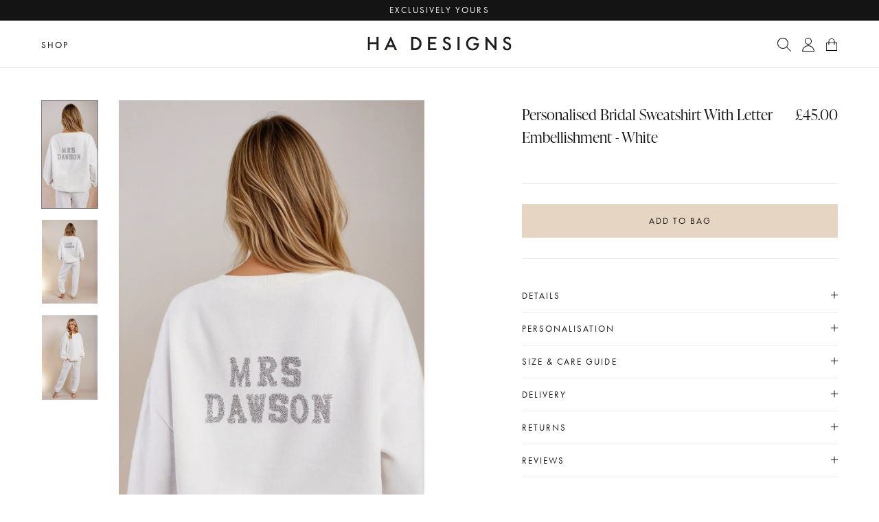

--- FILE ---
content_type: text/html; charset=utf-8
request_url: https://www.hadesignsltd.com/collections/bridal-collection/products/white-bride-sweatshirt-embellished
body_size: 64786
content:
<!DOCTYPE html>
<html lang="en">
  <head>
<meta name="google-site-verification" content="ca65bNUAd2hgxG93ezotju0fazzoF5U45lFNY9Zq0tw" />
  

 <!-- default to true --><!-- Contain template--><!-- setting name: pluginseo_pageTitleTruncateEnableForProducts-->
    <!-- setting value: true --><!-- pageTitleTemplate: %% product.title %%%% product.selected_variant.title || prepend_not_empty: ' ' %% -->
  <!-- pageTitleToParse": Personalised Bridal Sweatshirt With Letter Embellishment - White -->
  <!-- pageTitleTruncateApplicable: true -->

  <!-- pluginseo_pageTitleTemplateApplyToAll: true -->
  <!-- pageTitleTruncateApplicable: true --><!-- Custom page title: Yes --><title>Personalised Bridal Sweatshirt With Letter Embellishment - White</title> <!-- default to true --><!-- Contain template--><!-- setting name: pluginseo_metaDescriptionTruncateEnableForProducts-->
    <!-- setting value: true --><!-- metaDescriptionTemplate: %% product.description || strip_newlines || replace: '.,', ',' || strip_html || escape %% -->
  <!-- metaDescriptionToParse": Introducing HA Designs first Bridal sweatshirt, the most versatile piece for any Brides to be wardrobe. This set is stylish and luxurious, and made from a super soft cotton blend sweat for that extra comfort on your hen party travel, wedding planning appointments or lounging around in the build up to the big day. Compl -->
  <!-- metaDescriptionTruncateApplicable: true -->

  <!-- pluginseo_metaDescriptionTemplateApplyToAll: true -->
  <!-- metaDescriptionTruncateApplicable: true --><!-- Yes --><meta name="description" content="Introducing HA Designs first Bridal sweatshirt, the most versatile piece for any Brides to be wardrobe. This set is stylish and luxurious, and made from a super soft cott" /><script data-desc="seo-breadcrumb-list" type="application/ld+json">
{
  "@context": "http://schema.org",
  "@type": "BreadcrumbList",
  "itemListElement": [{
            "@type": "ListItem",
            "position": 1,
            "item": {
              "@id": "https://www.hadesignsltd.com/collections/bridal-collection",
              "name": "Bridal Collection"
            }
          },{
            "@type": "ListItem",
            "position": 2,
            "item": {
              "@id": "https://www.hadesignsltd.com/products/white-bride-sweatshirt-embellished",
              "name": "Personalised Bridal Sweatshirt With Letter Embellishment - White"
            }
          }]
}
</script><script data-desc="seo-organization" type="application/ld+json">
  {
    "@context": "http://schema.org",
    "@type": "Organization",
    "@id": "https://www.hadesignsltd.com#organization",
    "name": "HA Designs LTD",
    "url": "https://www.hadesignsltd.com","sameAs": []
  }
</script><script data-desc="seo-product" type="application/ld+json">
      {
        "@context": "http://schema.org/",
        "@type": "Product",
        "@id": "https://www.hadesignsltd.com/products/white-bride-sweatshirt-embellished#product",
        "name": "Personalised Bridal Sweatshirt With Letter Embellishment - White",
        "image": "https://www.hadesignsltd.com/cdn/shop/files/16_5e91af11-10d0-4820-af16-c5336559bdf9-Sienna-WarmStudio_450x450.png?v=1742907215",
        "description": "Introducing HA Designs first Bridal sweatshirt, the most versatile piece for any Brides to be wardrobe. This set is stylish and luxurious, and made from a super soft cotton blend sweat for that extra comfort on your hen party travel, wedding planning appointments or lounging around in the build up to the big day. Complimentary personalisation to the back, with the option to add embroidery to the cuff for a small additional cost for that extra special touch.  Add a gift note to this purchase for that special someone.  Personalisation - Silver heat-seal crystal letters- The back can be personalised with up to 10 complimentary embellished letters of your choice. Additional letters can be added for a small extra cost. - Please add MRS if required in the personalisation text box. - The letters will be in the positions shown, spacing will be dependant on number of letters.- The personalisation position will be as shown in imagery.  - Our embellished letters are only available in capitals, therefore if you choose lower case letter we will do them as capitals instead Size &amp;amp; Care Guide  One size  70% Polyester 30% Cotton  Oversized sweatshirt Machine washable on a cold, gentle wash inside out Measurements:  Please see our suggested measuring guide in images and follow the step by step guide below based on a similar item of clothing you may have.  Top length - please measure from top shoulder point to hem edge,  Chest - please measure across the bust approximately 2cm below the underarm.  Sleeve - please measure from sleeve head to sleeve cuff edge.     Sweatshirt ONE SIZE (cm)   Length  70   Chest  63   Sleeve Length  50    *Please note these measurements are given as a suggested &amp;amp; approximate guide only, and due to the nature of each product in different fabrics, measurements given may vary Delivery  Do you need your order quicker?Next day delivery is available for any orders placed before 11am (see exclusions on the &#39;Delivery &amp;amp; Returns&#39; page)We offer free delivery for all UK orders over £100.Delivery lead times &amp;amp; costs vary, please see the &#39;Delivery &amp;amp; Returns&#39; page for more details. Returns Regretfully as all of our products are designed and bespoke just for you, we cannot accept any returns.Please inspect all of your order on receipt and contact us if any of your items are incorrect, so that we can evaluate and resolve.",
        "mpn": "6747345387617","sku": "",
"weight": {
              "@type": "QuantitativeValue",
              "value": 1500,
              "unitCode": "GRM"
            },"offers": {
            "@type": "Offer",
            "url": "https://www.hadesignsltd.com/products/white-bride-sweatshirt-embellished",
            "priceCurrency": "GBP",
            "price": "45.0",
            "availability": "InStock",
            "seller": {
              "@type": "Organization",
              "@id": "https://www.hadesignsltd.com#organization"
            }
          }}
    </script><script data-desc="seo-website" type="application/ld+json">
  {
    "@context": "http://schema.org",
    "@type": "WebSite",
    "name": "HA Designs LTD",
    "url": "https://www.hadesignsltd.com",
    "potentialAction": {
      "@type": "SearchAction",
      "target": "https://www.hadesignsltd.com/search?q={search_term_string}",
      "query-input": "required name=search_term_string"
    }
  }
</script><meta name="pluginseo" content="Plug in SEO Plus" data-ptf="s-te_pr" data-mdf="s-te_pr-tr" />

  <meta charset="utf-8" /><meta name="description" content="Introducing HA Designs first Bridal sweatshirt, the most versatile piece for any Brides to be wardrobe. This set is stylish and luxurious, and made from a super soft cotton blend sweat for that extra comfort on your hen party travel, wedding planning appointments or lounging around in the build up to the big day. Compl"><meta property="og:site_name" content="HA Designs LTD">
<meta property="og:url" content="https://www.hadesignsltd.com/products/white-bride-sweatshirt-embellished">
<meta property="og:title" content="Personalised Bridal Sweatshirt With Letter Embellishment - White">
<meta property="og:type" content="product">
<meta property="og:description" content="Introducing HA Designs first Bridal sweatshirt, the most versatile piece for any Brides to be wardrobe. This set is stylish and luxurious, and made from a super soft cotton blend sweat for that extra comfort on your hen party travel, wedding planning appointments or lounging around in the build up to the big day. Compl"><meta property="og:price:amount" content="45.00">
  <meta property="og:price:currency" content="GBP"><meta property="og:image" content="http://www.hadesignsltd.com/cdn/shop/files/16_5e91af11-10d0-4820-af16-c5336559bdf9-Sienna-WarmStudio_1200x1200.png?v=1742907215"><meta property="og:image" content="http://www.hadesignsltd.com/cdn/shop/files/15_2f37036f-1014-4772-9cd2-774cf066c6b6-Sienna-WarmStudio_1200x1200.png?v=1742907215"><meta property="og:image" content="http://www.hadesignsltd.com/cdn/shop/files/17_a43df4a8-0c6f-45b1-910f-3ada7aa606fc-Sienna-WarmStudio_1200x1200.png?v=1742907212">
<meta property="og:image:secure_url" content="https://www.hadesignsltd.com/cdn/shop/files/16_5e91af11-10d0-4820-af16-c5336559bdf9-Sienna-WarmStudio_1200x1200.png?v=1742907215"><meta property="og:image:secure_url" content="https://www.hadesignsltd.com/cdn/shop/files/15_2f37036f-1014-4772-9cd2-774cf066c6b6-Sienna-WarmStudio_1200x1200.png?v=1742907215"><meta property="og:image:secure_url" content="https://www.hadesignsltd.com/cdn/shop/files/17_a43df4a8-0c6f-45b1-910f-3ada7aa606fc-Sienna-WarmStudio_1200x1200.png?v=1742907212">
<meta name="twitter:site" content="@hadesignsltd"><meta name="twitter:card" content="summary_large_image">
<meta name="twitter:title" content="Personalised Bridal Sweatshirt With Letter Embellishment - White">
<meta name="twitter:description" content="Introducing HA Designs first Bridal sweatshirt, the most versatile piece for any Brides to be wardrobe. This set is stylish and luxurious, and made from a super soft cotton blend sweat for that extra comfort on your hen party travel, wedding planning appointments or lounging around in the build up to the big day. Compl">
<link rel="canonical" href="https://www.hadesignsltd.com/products/white-bride-sweatshirt-embellished">
  <meta name="viewport" content="width=device-width,initial-scale=1">

  <title>
    Personalised Bridal Sweatshirt With Letter Embellishment - White &ndash; HA Designs LTD
  </title>

  
    <link rel="shortcut icon" href="//www.hadesignsltd.com/cdn/shop/files/favicon_b19b8928-8fc8-4dad-98bb-2ac9031ac76f_32x32.png?v=1657624621" type="image/png" />
  

<script type="application/ld+json">
      {
        "@context": "http://schema.org/",
        "@type": "Product",
        "name": "Personalised Bridal Sweatshirt With Letter Embellishment - White",
        "url": "https:\/\/www.hadesignsltd.com\/products\/white-bride-sweatshirt-embellished","image": [
            "https:\/\/www.hadesignsltd.com\/cdn\/shop\/files\/16_5e91af11-10d0-4820-af16-c5336559bdf9-Sienna-WarmStudio_1062x.png?v=1742907215"
          ],"description": "Introducing HA Designs first Bridal sweatshirt, the most versatile piece for any Brides to be wardrobe. This set is stylish and luxurious, and made from a super soft cotton blend sweat for that extra comfort on your hen party travel, wedding planning appointments or lounging around in the build up to the big day. Complimentary personalisation to the back, with the option to add embroidery to the cuff for a small additional cost for that extra special touch. \nAdd a gift note to this purchase for that special someone. \nPersonalisation\n- Silver heat-seal crystal letters- The back can be personalised with up to 10 complimentary embellished letters of your choice. Additional letters can be added for a small extra cost. - Please add MRS if required in the personalisation text box. - The letters will be in the positions shown, spacing will be dependant on number of letters.- The personalisation position will be as shown in imagery. \n- Our embellished letters are only available in capitals, therefore if you choose lower case letter we will do them as capitals instead\nSize \u0026amp; Care Guide \nOne size \n70% Polyester 30% Cotton \nOversized sweatshirt\nMachine washable on a cold, gentle wash inside out\nMeasurements: \nPlease see our suggested measuring guide in images and follow the step by step guide below based on a similar item of clothing you may have. \nTop length - please measure from top shoulder point to hem edge, \nChest - please measure across the bust approximately 2cm below the underarm. \nSleeve - please measure from sleeve head to sleeve cuff edge. \n\n\n\nSweatshirt\nONE SIZE (cm)\n\n\nLength \n70\n\n\nChest \n63\n\n\nSleeve Length \n50\n\n\n\n*Please note these measurements are given as a suggested \u0026amp; approximate guide only, and due to the nature of each product in different fabrics, measurements given may vary\nDelivery \nDo you need your order quicker?Next day delivery is available for any orders placed before 11am (see exclusions on the 'Delivery \u0026amp; Returns' page)We offer free delivery for all UK orders over £100.Delivery lead times \u0026amp; costs vary, please see the 'Delivery \u0026amp; Returns' page for more details.\nReturns\nRegretfully as all of our products are designed and bespoke just for you, we cannot accept any returns.Please inspect all of your order on receipt and contact us if any of your items are incorrect, so that we can evaluate and resolve.","brand": {
          "@type": "Thing",
          "name": "HA Designs LTD"
        },
        "offers": [{
              "@type" : "Offer","availability" : "http://schema.org/InStock",
              "price" : 45.0,
              "priceCurrency" : "GBP",
              "url" : "https:\/\/www.hadesignsltd.com\/products\/white-bride-sweatshirt-embellished?variant=39848421916769"
            }
]
      }
    </script>
  

<script type="application/ld+json">
{
  "@context": "http://schema.org",
  "@type": "Organization",
  "name": "HA Designs LTD",
  
  "sameAs": [
    "https://twitter.com/hadesignsltd",
    "https://www.facebook.com/hadesignsltd/",
    "",
    "https://www.instagram.com/hadesignsltd/",
    "",
    "",
    "",
    ""
  ],
  "url": "https://www.hadesignsltd.com"
}
</script>
<link rel="stylesheet" href="https://use.typekit.net/aby7rty.css">

  <script>
    window.routes = {
      cart_add_url: '/cart/add',
      cart_change_url: '/cart/change',
      cart_update_url: '/cart/update'
    };
  </script>
    <link href="//www.hadesignsltd.com/cdn/shop/t/27/assets/bundle.css?v=13478728983120004671672910434" rel="stylesheet" type="text/css" media="all" />

  
<script>window.performance && window.performance.mark && window.performance.mark('shopify.content_for_header.start');</script><meta name="google-site-verification" content="ca65bNUAd2hgxG93ezotju0fazzoF5U45lFNY9Zq0tw">
<meta id="shopify-digital-wallet" name="shopify-digital-wallet" content="/18616687/digital_wallets/dialog">
<meta name="shopify-checkout-api-token" content="d3790b4f946ce3a5bddb86d13341fbde">
<meta id="in-context-paypal-metadata" data-shop-id="18616687" data-venmo-supported="false" data-environment="production" data-locale="en_US" data-paypal-v4="true" data-currency="GBP">
<link rel="alternate" type="application/json+oembed" href="https://www.hadesignsltd.com/products/white-bride-sweatshirt-embellished.oembed">
<script async="async" src="/checkouts/internal/preloads.js?locale=en-GB"></script>
<link rel="preconnect" href="https://shop.app" crossorigin="anonymous">
<script async="async" src="https://shop.app/checkouts/internal/preloads.js?locale=en-GB&shop_id=18616687" crossorigin="anonymous"></script>
<script id="apple-pay-shop-capabilities" type="application/json">{"shopId":18616687,"countryCode":"GB","currencyCode":"GBP","merchantCapabilities":["supports3DS"],"merchantId":"gid:\/\/shopify\/Shop\/18616687","merchantName":"HA Designs LTD","requiredBillingContactFields":["postalAddress","email","phone"],"requiredShippingContactFields":["postalAddress","email","phone"],"shippingType":"shipping","supportedNetworks":["visa","maestro","masterCard","amex","discover","elo"],"total":{"type":"pending","label":"HA Designs LTD","amount":"1.00"},"shopifyPaymentsEnabled":true,"supportsSubscriptions":true}</script>
<script id="shopify-features" type="application/json">{"accessToken":"d3790b4f946ce3a5bddb86d13341fbde","betas":["rich-media-storefront-analytics"],"domain":"www.hadesignsltd.com","predictiveSearch":true,"shopId":18616687,"locale":"en"}</script>
<script>var Shopify = Shopify || {};
Shopify.shop = "hadesignsltd.myshopify.com";
Shopify.locale = "en";
Shopify.currency = {"active":"GBP","rate":"1.0"};
Shopify.country = "GB";
Shopify.theme = {"name":"DONT CHANGE THEME ","id":141039468848,"schema_name":"Made by Field","schema_version":"1.3","theme_store_id":null,"role":"main"};
Shopify.theme.handle = "null";
Shopify.theme.style = {"id":null,"handle":null};
Shopify.cdnHost = "www.hadesignsltd.com/cdn";
Shopify.routes = Shopify.routes || {};
Shopify.routes.root = "/";</script>
<script type="module">!function(o){(o.Shopify=o.Shopify||{}).modules=!0}(window);</script>
<script>!function(o){function n(){var o=[];function n(){o.push(Array.prototype.slice.apply(arguments))}return n.q=o,n}var t=o.Shopify=o.Shopify||{};t.loadFeatures=n(),t.autoloadFeatures=n()}(window);</script>
<script>
  window.ShopifyPay = window.ShopifyPay || {};
  window.ShopifyPay.apiHost = "shop.app\/pay";
  window.ShopifyPay.redirectState = null;
</script>
<script id="shop-js-analytics" type="application/json">{"pageType":"product"}</script>
<script defer="defer" async type="module" src="//www.hadesignsltd.com/cdn/shopifycloud/shop-js/modules/v2/client.init-shop-cart-sync_BT-GjEfc.en.esm.js"></script>
<script defer="defer" async type="module" src="//www.hadesignsltd.com/cdn/shopifycloud/shop-js/modules/v2/chunk.common_D58fp_Oc.esm.js"></script>
<script defer="defer" async type="module" src="//www.hadesignsltd.com/cdn/shopifycloud/shop-js/modules/v2/chunk.modal_xMitdFEc.esm.js"></script>
<script type="module">
  await import("//www.hadesignsltd.com/cdn/shopifycloud/shop-js/modules/v2/client.init-shop-cart-sync_BT-GjEfc.en.esm.js");
await import("//www.hadesignsltd.com/cdn/shopifycloud/shop-js/modules/v2/chunk.common_D58fp_Oc.esm.js");
await import("//www.hadesignsltd.com/cdn/shopifycloud/shop-js/modules/v2/chunk.modal_xMitdFEc.esm.js");

  window.Shopify.SignInWithShop?.initShopCartSync?.({"fedCMEnabled":true,"windoidEnabled":true});

</script>
<script>
  window.Shopify = window.Shopify || {};
  if (!window.Shopify.featureAssets) window.Shopify.featureAssets = {};
  window.Shopify.featureAssets['shop-js'] = {"shop-cart-sync":["modules/v2/client.shop-cart-sync_DZOKe7Ll.en.esm.js","modules/v2/chunk.common_D58fp_Oc.esm.js","modules/v2/chunk.modal_xMitdFEc.esm.js"],"init-fed-cm":["modules/v2/client.init-fed-cm_B6oLuCjv.en.esm.js","modules/v2/chunk.common_D58fp_Oc.esm.js","modules/v2/chunk.modal_xMitdFEc.esm.js"],"shop-cash-offers":["modules/v2/client.shop-cash-offers_D2sdYoxE.en.esm.js","modules/v2/chunk.common_D58fp_Oc.esm.js","modules/v2/chunk.modal_xMitdFEc.esm.js"],"shop-login-button":["modules/v2/client.shop-login-button_QeVjl5Y3.en.esm.js","modules/v2/chunk.common_D58fp_Oc.esm.js","modules/v2/chunk.modal_xMitdFEc.esm.js"],"pay-button":["modules/v2/client.pay-button_DXTOsIq6.en.esm.js","modules/v2/chunk.common_D58fp_Oc.esm.js","modules/v2/chunk.modal_xMitdFEc.esm.js"],"shop-button":["modules/v2/client.shop-button_DQZHx9pm.en.esm.js","modules/v2/chunk.common_D58fp_Oc.esm.js","modules/v2/chunk.modal_xMitdFEc.esm.js"],"avatar":["modules/v2/client.avatar_BTnouDA3.en.esm.js"],"init-windoid":["modules/v2/client.init-windoid_CR1B-cfM.en.esm.js","modules/v2/chunk.common_D58fp_Oc.esm.js","modules/v2/chunk.modal_xMitdFEc.esm.js"],"init-shop-for-new-customer-accounts":["modules/v2/client.init-shop-for-new-customer-accounts_C_vY_xzh.en.esm.js","modules/v2/client.shop-login-button_QeVjl5Y3.en.esm.js","modules/v2/chunk.common_D58fp_Oc.esm.js","modules/v2/chunk.modal_xMitdFEc.esm.js"],"init-shop-email-lookup-coordinator":["modules/v2/client.init-shop-email-lookup-coordinator_BI7n9ZSv.en.esm.js","modules/v2/chunk.common_D58fp_Oc.esm.js","modules/v2/chunk.modal_xMitdFEc.esm.js"],"init-shop-cart-sync":["modules/v2/client.init-shop-cart-sync_BT-GjEfc.en.esm.js","modules/v2/chunk.common_D58fp_Oc.esm.js","modules/v2/chunk.modal_xMitdFEc.esm.js"],"shop-toast-manager":["modules/v2/client.shop-toast-manager_DiYdP3xc.en.esm.js","modules/v2/chunk.common_D58fp_Oc.esm.js","modules/v2/chunk.modal_xMitdFEc.esm.js"],"init-customer-accounts":["modules/v2/client.init-customer-accounts_D9ZNqS-Q.en.esm.js","modules/v2/client.shop-login-button_QeVjl5Y3.en.esm.js","modules/v2/chunk.common_D58fp_Oc.esm.js","modules/v2/chunk.modal_xMitdFEc.esm.js"],"init-customer-accounts-sign-up":["modules/v2/client.init-customer-accounts-sign-up_iGw4briv.en.esm.js","modules/v2/client.shop-login-button_QeVjl5Y3.en.esm.js","modules/v2/chunk.common_D58fp_Oc.esm.js","modules/v2/chunk.modal_xMitdFEc.esm.js"],"shop-follow-button":["modules/v2/client.shop-follow-button_CqMgW2wH.en.esm.js","modules/v2/chunk.common_D58fp_Oc.esm.js","modules/v2/chunk.modal_xMitdFEc.esm.js"],"checkout-modal":["modules/v2/client.checkout-modal_xHeaAweL.en.esm.js","modules/v2/chunk.common_D58fp_Oc.esm.js","modules/v2/chunk.modal_xMitdFEc.esm.js"],"shop-login":["modules/v2/client.shop-login_D91U-Q7h.en.esm.js","modules/v2/chunk.common_D58fp_Oc.esm.js","modules/v2/chunk.modal_xMitdFEc.esm.js"],"lead-capture":["modules/v2/client.lead-capture_BJmE1dJe.en.esm.js","modules/v2/chunk.common_D58fp_Oc.esm.js","modules/v2/chunk.modal_xMitdFEc.esm.js"],"payment-terms":["modules/v2/client.payment-terms_Ci9AEqFq.en.esm.js","modules/v2/chunk.common_D58fp_Oc.esm.js","modules/v2/chunk.modal_xMitdFEc.esm.js"]};
</script>
<script>(function() {
  var isLoaded = false;
  function asyncLoad() {
    if (isLoaded) return;
    isLoaded = true;
    var urls = ["https:\/\/ecommplugins-scripts.trustpilot.com\/v2.1\/js\/header.min.js?settings=eyJrZXkiOiJieUFQWmh6RURsTU9nc3FrIn0=\u0026shop=hadesignsltd.myshopify.com","https:\/\/ecommplugins-trustboxsettings.trustpilot.com\/hadesignsltd.myshopify.com.js?settings=1614005956500\u0026shop=hadesignsltd.myshopify.com","https:\/\/app.dropahint.us\/front\/js?account=18593\u0026shop=hadesignsltd.myshopify.com","https:\/\/cdn.nfcube.com\/9ea4abce782b67fb2f18fb9066049458.js?shop=hadesignsltd.myshopify.com","https:\/\/d3p29gcwgas9m8.cloudfront.net\/assets\/js\/index.js?shop=hadesignsltd.myshopify.com"];
    for (var i = 0; i < urls.length; i++) {
      var s = document.createElement('script');
      s.type = 'text/javascript';
      s.async = true;
      s.src = urls[i];
      var x = document.getElementsByTagName('script')[0];
      x.parentNode.insertBefore(s, x);
    }
  };
  if(window.attachEvent) {
    window.attachEvent('onload', asyncLoad);
  } else {
    window.addEventListener('load', asyncLoad, false);
  }
})();</script>
<script id="__st">var __st={"a":18616687,"offset":0,"reqid":"93a4716f-6fa4-434a-91b1-d4aef0b5b1b9-1769183627","pageurl":"www.hadesignsltd.com\/collections\/bridal-collection\/products\/white-bride-sweatshirt-embellished","u":"7408bc9aa99b","p":"product","rtyp":"product","rid":6747345387617};</script>
<script>window.ShopifyPaypalV4VisibilityTracking = true;</script>
<script id="captcha-bootstrap">!function(){'use strict';const t='contact',e='account',n='new_comment',o=[[t,t],['blogs',n],['comments',n],[t,'customer']],c=[[e,'customer_login'],[e,'guest_login'],[e,'recover_customer_password'],[e,'create_customer']],r=t=>t.map((([t,e])=>`form[action*='/${t}']:not([data-nocaptcha='true']) input[name='form_type'][value='${e}']`)).join(','),a=t=>()=>t?[...document.querySelectorAll(t)].map((t=>t.form)):[];function s(){const t=[...o],e=r(t);return a(e)}const i='password',u='form_key',d=['recaptcha-v3-token','g-recaptcha-response','h-captcha-response',i],f=()=>{try{return window.sessionStorage}catch{return}},m='__shopify_v',_=t=>t.elements[u];function p(t,e,n=!1){try{const o=window.sessionStorage,c=JSON.parse(o.getItem(e)),{data:r}=function(t){const{data:e,action:n}=t;return t[m]||n?{data:e,action:n}:{data:t,action:n}}(c);for(const[e,n]of Object.entries(r))t.elements[e]&&(t.elements[e].value=n);n&&o.removeItem(e)}catch(o){console.error('form repopulation failed',{error:o})}}const l='form_type',E='cptcha';function T(t){t.dataset[E]=!0}const w=window,h=w.document,L='Shopify',v='ce_forms',y='captcha';let A=!1;((t,e)=>{const n=(g='f06e6c50-85a8-45c8-87d0-21a2b65856fe',I='https://cdn.shopify.com/shopifycloud/storefront-forms-hcaptcha/ce_storefront_forms_captcha_hcaptcha.v1.5.2.iife.js',D={infoText:'Protected by hCaptcha',privacyText:'Privacy',termsText:'Terms'},(t,e,n)=>{const o=w[L][v],c=o.bindForm;if(c)return c(t,g,e,D).then(n);var r;o.q.push([[t,g,e,D],n]),r=I,A||(h.body.append(Object.assign(h.createElement('script'),{id:'captcha-provider',async:!0,src:r})),A=!0)});var g,I,D;w[L]=w[L]||{},w[L][v]=w[L][v]||{},w[L][v].q=[],w[L][y]=w[L][y]||{},w[L][y].protect=function(t,e){n(t,void 0,e),T(t)},Object.freeze(w[L][y]),function(t,e,n,w,h,L){const[v,y,A,g]=function(t,e,n){const i=e?o:[],u=t?c:[],d=[...i,...u],f=r(d),m=r(i),_=r(d.filter((([t,e])=>n.includes(e))));return[a(f),a(m),a(_),s()]}(w,h,L),I=t=>{const e=t.target;return e instanceof HTMLFormElement?e:e&&e.form},D=t=>v().includes(t);t.addEventListener('submit',(t=>{const e=I(t);if(!e)return;const n=D(e)&&!e.dataset.hcaptchaBound&&!e.dataset.recaptchaBound,o=_(e),c=g().includes(e)&&(!o||!o.value);(n||c)&&t.preventDefault(),c&&!n&&(function(t){try{if(!f())return;!function(t){const e=f();if(!e)return;const n=_(t);if(!n)return;const o=n.value;o&&e.removeItem(o)}(t);const e=Array.from(Array(32),(()=>Math.random().toString(36)[2])).join('');!function(t,e){_(t)||t.append(Object.assign(document.createElement('input'),{type:'hidden',name:u})),t.elements[u].value=e}(t,e),function(t,e){const n=f();if(!n)return;const o=[...t.querySelectorAll(`input[type='${i}']`)].map((({name:t})=>t)),c=[...d,...o],r={};for(const[a,s]of new FormData(t).entries())c.includes(a)||(r[a]=s);n.setItem(e,JSON.stringify({[m]:1,action:t.action,data:r}))}(t,e)}catch(e){console.error('failed to persist form',e)}}(e),e.submit())}));const S=(t,e)=>{t&&!t.dataset[E]&&(n(t,e.some((e=>e===t))),T(t))};for(const o of['focusin','change'])t.addEventListener(o,(t=>{const e=I(t);D(e)&&S(e,y())}));const B=e.get('form_key'),M=e.get(l),P=B&&M;t.addEventListener('DOMContentLoaded',(()=>{const t=y();if(P)for(const e of t)e.elements[l].value===M&&p(e,B);[...new Set([...A(),...v().filter((t=>'true'===t.dataset.shopifyCaptcha))])].forEach((e=>S(e,t)))}))}(h,new URLSearchParams(w.location.search),n,t,e,['guest_login'])})(!0,!0)}();</script>
<script integrity="sha256-4kQ18oKyAcykRKYeNunJcIwy7WH5gtpwJnB7kiuLZ1E=" data-source-attribution="shopify.loadfeatures" defer="defer" src="//www.hadesignsltd.com/cdn/shopifycloud/storefront/assets/storefront/load_feature-a0a9edcb.js" crossorigin="anonymous"></script>
<script crossorigin="anonymous" defer="defer" src="//www.hadesignsltd.com/cdn/shopifycloud/storefront/assets/shopify_pay/storefront-65b4c6d7.js?v=20250812"></script>
<script data-source-attribution="shopify.dynamic_checkout.dynamic.init">var Shopify=Shopify||{};Shopify.PaymentButton=Shopify.PaymentButton||{isStorefrontPortableWallets:!0,init:function(){window.Shopify.PaymentButton.init=function(){};var t=document.createElement("script");t.src="https://www.hadesignsltd.com/cdn/shopifycloud/portable-wallets/latest/portable-wallets.en.js",t.type="module",document.head.appendChild(t)}};
</script>
<script data-source-attribution="shopify.dynamic_checkout.buyer_consent">
  function portableWalletsHideBuyerConsent(e){var t=document.getElementById("shopify-buyer-consent"),n=document.getElementById("shopify-subscription-policy-button");t&&n&&(t.classList.add("hidden"),t.setAttribute("aria-hidden","true"),n.removeEventListener("click",e))}function portableWalletsShowBuyerConsent(e){var t=document.getElementById("shopify-buyer-consent"),n=document.getElementById("shopify-subscription-policy-button");t&&n&&(t.classList.remove("hidden"),t.removeAttribute("aria-hidden"),n.addEventListener("click",e))}window.Shopify?.PaymentButton&&(window.Shopify.PaymentButton.hideBuyerConsent=portableWalletsHideBuyerConsent,window.Shopify.PaymentButton.showBuyerConsent=portableWalletsShowBuyerConsent);
</script>
<script data-source-attribution="shopify.dynamic_checkout.cart.bootstrap">document.addEventListener("DOMContentLoaded",(function(){function t(){return document.querySelector("shopify-accelerated-checkout-cart, shopify-accelerated-checkout")}if(t())Shopify.PaymentButton.init();else{new MutationObserver((function(e,n){t()&&(Shopify.PaymentButton.init(),n.disconnect())})).observe(document.body,{childList:!0,subtree:!0})}}));
</script>
<script id='scb4127' type='text/javascript' async='' src='https://www.hadesignsltd.com/cdn/shopifycloud/privacy-banner/storefront-banner.js'></script><link id="shopify-accelerated-checkout-styles" rel="stylesheet" media="screen" href="https://www.hadesignsltd.com/cdn/shopifycloud/portable-wallets/latest/accelerated-checkout-backwards-compat.css" crossorigin="anonymous">
<style id="shopify-accelerated-checkout-cart">
        #shopify-buyer-consent {
  margin-top: 1em;
  display: inline-block;
  width: 100%;
}

#shopify-buyer-consent.hidden {
  display: none;
}

#shopify-subscription-policy-button {
  background: none;
  border: none;
  padding: 0;
  text-decoration: underline;
  font-size: inherit;
  cursor: pointer;
}

#shopify-subscription-policy-button::before {
  box-shadow: none;
}

      </style>

<script>window.performance && window.performance.mark && window.performance.mark('shopify.content_for_header.end');</script><!-- BEGIN app block: shopify://apps/sc-product-options/blocks/app-embed/873c9b74-306d-4f83-b58b-a2f5043d2187 --><!-- BEGIN app snippet: bold-options-hybrid -->
<script>
    window.BOLD = window.BOLD || {};
        window.BOLD.options = window.BOLD.options || {};
        window.BOLD.options.settings = window.BOLD.options.settings || {};
        window.BOLD.options.settings.v1_variant_mode = window.BOLD.options.settings.v1_variant_mode || true;
        window.BOLD.options.settings.hybrid_fix_auto_insert_inputs =
        window.BOLD.options.settings.hybrid_fix_auto_insert_inputs || true;
</script>
<!-- END app snippet --><!-- BEGIN app snippet: bold-common --><script>window.BOLD = window.BOLD || {};
    window.BOLD.common = window.BOLD.common || {};
    window.BOLD.common.Shopify = window.BOLD.common.Shopify || {};
    window.BOLD.common.Shopify.shop = {
      domain: 'www.hadesignsltd.com',
      permanent_domain: 'hadesignsltd.myshopify.com',
      url: 'https://www.hadesignsltd.com',
      secure_url: 'https://www.hadesignsltd.com',money_format: "\u003cspan class=money\u003e£{{amount}}\u003c\/span\u003e",currency: "GBP"
    };
    window.BOLD.common.Shopify.customer = {
      id: null,
      tags: null,
    };
    window.BOLD.common.Shopify.cart = {"note":null,"attributes":{},"original_total_price":0,"total_price":0,"total_discount":0,"total_weight":0.0,"item_count":0,"items":[],"requires_shipping":false,"currency":"GBP","items_subtotal_price":0,"cart_level_discount_applications":[],"checkout_charge_amount":0};
    window.BOLD.common.template = 'product';window.BOLD.common.Shopify.formatMoney = function(money, format) {
        function n(t, e) {
            return "undefined" == typeof t ? e : t
        }
        function r(t, e, r, i) {
            if (e = n(e, 2),
                r = n(r, ","),
                i = n(i, "."),
            isNaN(t) || null == t)
                return 0;
            t = (t / 100).toFixed(e);
            var o = t.split(".")
                , a = o[0].replace(/(\d)(?=(\d\d\d)+(?!\d))/g, "$1" + r)
                , s = o[1] ? i + o[1] : "";
            return a + s
        }
        "string" == typeof money && (money = money.replace(".", ""));
        var i = ""
            , o = /\{\{\s*(\w+)\s*\}\}/
            , a = format || window.BOLD.common.Shopify.shop.money_format || window.Shopify.money_format || "$ {{ amount }}";
        switch (a.match(o)[1]) {
            case "amount":
                i = r(money, 2, ",", ".");
                break;
            case "amount_no_decimals":
                i = r(money, 0, ",", ".");
                break;
            case "amount_with_comma_separator":
                i = r(money, 2, ".", ",");
                break;
            case "amount_no_decimals_with_comma_separator":
                i = r(money, 0, ".", ",");
                break;
            case "amount_with_space_separator":
                i = r(money, 2, " ", ",");
                break;
            case "amount_no_decimals_with_space_separator":
                i = r(money, 0, " ", ",");
                break;
            case "amount_with_apostrophe_separator":
                i = r(money, 2, "'", ".");
                break;
        }
        return a.replace(o, i);
    };
    window.BOLD.common.Shopify.saveProduct = function (handle, product) {
      if (typeof handle === 'string' && typeof window.BOLD.common.Shopify.products[handle] === 'undefined') {
        if (typeof product === 'number') {
          window.BOLD.common.Shopify.handles[product] = handle;
          product = { id: product };
        }
        window.BOLD.common.Shopify.products[handle] = product;
      }
    };
    window.BOLD.common.Shopify.saveVariant = function (variant_id, variant) {
      if (typeof variant_id === 'number' && typeof window.BOLD.common.Shopify.variants[variant_id] === 'undefined') {
        window.BOLD.common.Shopify.variants[variant_id] = variant;
      }
    };window.BOLD.common.Shopify.products = window.BOLD.common.Shopify.products || {};
    window.BOLD.common.Shopify.variants = window.BOLD.common.Shopify.variants || {};
    window.BOLD.common.Shopify.handles = window.BOLD.common.Shopify.handles || {};window.BOLD.common.Shopify.handle = "white-bride-sweatshirt-embellished"
window.BOLD.common.Shopify.saveProduct("white-bride-sweatshirt-embellished", 6747345387617);window.BOLD.common.Shopify.saveVariant(39848421916769, { product_id: 6747345387617, product_handle: "white-bride-sweatshirt-embellished", price: 4500, group_id: '', csp_metafield: {}});window.BOLD.apps_installed = {"Product Options":2} || {};window.BOLD.common.Shopify.saveProduct("personalised-bridal-embroidered-veil-with-bow", 15097189761402);window.BOLD.common.Shopify.saveVariant(55374990541178, { product_id: 15097189761402, product_handle: "personalised-bridal-embroidered-veil-with-bow", price: 3000, group_id: '', csp_metafield: {}});window.BOLD.common.Shopify.saveProduct("personalised-ha-sleep-luxury-satin-classic-bridal-kimono-robe-nude", 6742206054497);window.BOLD.common.Shopify.saveVariant(39829067792481, { product_id: 6742206054497, product_handle: "personalised-ha-sleep-luxury-satin-classic-bridal-kimono-robe-nude", price: 4500, group_id: '', csp_metafield: {}});window.BOLD.common.Shopify.saveVariant(39829067825249, { product_id: 6742206054497, product_handle: "personalised-ha-sleep-luxury-satin-classic-bridal-kimono-robe-nude", price: 4500, group_id: '', csp_metafield: {}});window.BOLD.common.Shopify.saveProduct("personalised-ha-sleep-luxury-satin-bridal-long-sleeve-pyjama-set-white-nude", 6740334215265);window.BOLD.common.Shopify.saveVariant(39823644983393, { product_id: 6740334215265, product_handle: "personalised-ha-sleep-luxury-satin-bridal-long-sleeve-pyjama-set-white-nude", price: 7000, group_id: '', csp_metafield: {}});window.BOLD.common.Shopify.saveVariant(39823645016161, { product_id: 6740334215265, product_handle: "personalised-ha-sleep-luxury-satin-bridal-long-sleeve-pyjama-set-white-nude", price: 7000, group_id: '', csp_metafield: {}});window.BOLD.common.Shopify.saveVariant(39823645048929, { product_id: 6740334215265, product_handle: "personalised-ha-sleep-luxury-satin-bridal-long-sleeve-pyjama-set-white-nude", price: 7000, group_id: '', csp_metafield: {}});window.BOLD.common.Shopify.saveVariant(39823645081697, { product_id: 6740334215265, product_handle: "personalised-ha-sleep-luxury-satin-bridal-long-sleeve-pyjama-set-white-nude", price: 7000, group_id: '', csp_metafield: {}});window.BOLD.common.Shopify.saveProduct("white-bride-sweatshirt-embellished", 6747345387617);window.BOLD.common.Shopify.saveVariant(39848421916769, { product_id: 6747345387617, product_handle: "white-bride-sweatshirt-embellished", price: 4500, group_id: '', csp_metafield: {}});window.BOLD.common.Shopify.saveProduct("personalised-real-bride-bridal-party-bundle", 14930660557178);window.BOLD.common.Shopify.saveVariant(54995661095290, { product_id: 14930660557178, product_handle: "personalised-real-bride-bridal-party-bundle", price: 3999, group_id: '', csp_metafield: {}});window.BOLD.common.Shopify.saveProduct("personalised-bridal-sweatshirt-and-short-set-with-letter-embellishment-white", 9293692502320);window.BOLD.common.Shopify.saveVariant(48419860283696, { product_id: 9293692502320, product_handle: "personalised-bridal-sweatshirt-and-short-set-with-letter-embellishment-white", price: 6500, group_id: '', csp_metafield: {}});window.BOLD.common.Shopify.saveVariant(48419860316464, { product_id: 9293692502320, product_handle: "personalised-bridal-sweatshirt-and-short-set-with-letter-embellishment-white", price: 6500, group_id: '', csp_metafield: {}});window.BOLD.common.Shopify.saveProduct("personalised-bridal-sweat-short-white-1", 9284678517040);window.BOLD.common.Shopify.saveVariant(48408863342896, { product_id: 9284678517040, product_handle: "personalised-bridal-sweat-short-white-1", price: 6500, group_id: '', csp_metafield: {}});window.BOLD.common.Shopify.saveVariant(48408863375664, { product_id: 9284678517040, product_handle: "personalised-bridal-sweat-short-white-1", price: 6500, group_id: '', csp_metafield: {}});window.BOLD.common.Shopify.saveProduct("bride-sock-white-gold", 9283607331120);window.BOLD.common.Shopify.saveVariant(48407253844272, { product_id: 9283607331120, product_handle: "bride-sock-white-gold", price: 800, group_id: '', csp_metafield: {}});window.BOLD.common.Shopify.saveProduct("bride-sock-white-black", 9283595501872);window.BOLD.common.Shopify.saveVariant(48407222124848, { product_id: 9283595501872, product_handle: "bride-sock-white-black", price: 800, group_id: '', csp_metafield: {}});window.BOLD.common.Shopify.saveProduct("personalised-bride-tshirt-white", 9283398041904);window.BOLD.common.Shopify.saveVariant(48406752461104, { product_id: 9283398041904, product_handle: "personalised-bride-tshirt-white", price: 3000, group_id: '', csp_metafield: {}});window.BOLD.common.Shopify.saveVariant(48406752493872, { product_id: 9283398041904, product_handle: "personalised-bride-tshirt-white", price: 3000, group_id: '', csp_metafield: {}});window.BOLD.common.Shopify.saveProduct("personalised-luxury-satin-short-sleeve-pyjama-set-lemon", 14958679687546);window.BOLD.common.Shopify.saveVariant(55061544239482, { product_id: 14958679687546, product_handle: "personalised-luxury-satin-short-sleeve-pyjama-set-lemon", price: 5000, group_id: '', csp_metafield: {}});window.BOLD.common.Shopify.saveVariant(55061544272250, { product_id: 14958679687546, product_handle: "personalised-luxury-satin-short-sleeve-pyjama-set-lemon", price: 5000, group_id: '', csp_metafield: {}});window.BOLD.common.Shopify.saveVariant(55061544305018, { product_id: 14958679687546, product_handle: "personalised-luxury-satin-short-sleeve-pyjama-set-lemon", price: 5000, group_id: '', csp_metafield: {}});window.BOLD.common.Shopify.saveVariant(55061544337786, { product_id: 14958679687546, product_handle: "personalised-luxury-satin-short-sleeve-pyjama-set-lemon", price: 5000, group_id: '', csp_metafield: {}});window.BOLD.common.Shopify.saveProduct("personalised-bridal-luxury-satin-kimono-robe-lemon", 14958656684410);window.BOLD.common.Shopify.saveVariant(55061505442170, { product_id: 14958656684410, product_handle: "personalised-bridal-luxury-satin-kimono-robe-lemon", price: 4500, group_id: '', csp_metafield: {}});window.BOLD.common.Shopify.saveVariant(55061505474938, { product_id: 14958656684410, product_handle: "personalised-bridal-luxury-satin-kimono-robe-lemon", price: 4500, group_id: '', csp_metafield: {}});window.BOLD.common.Shopify.saveVariant(56427967381882, { product_id: 14958656684410, product_handle: "personalised-bridal-luxury-satin-kimono-robe-lemon", price: 4500, group_id: '', csp_metafield: {}});window.BOLD.common.Shopify.saveProduct("personalised-luxury-satin-long-sleeve-pyjama-set-lemon", 14958683193722);window.BOLD.common.Shopify.saveVariant(55061547778426, { product_id: 14958683193722, product_handle: "personalised-luxury-satin-long-sleeve-pyjama-set-lemon", price: 6000, group_id: '', csp_metafield: {}});window.BOLD.common.Shopify.saveVariant(55061547811194, { product_id: 14958683193722, product_handle: "personalised-luxury-satin-long-sleeve-pyjama-set-lemon", price: 6000, group_id: '', csp_metafield: {}});window.BOLD.common.Shopify.saveVariant(55061547843962, { product_id: 14958683193722, product_handle: "personalised-luxury-satin-long-sleeve-pyjama-set-lemon", price: 6000, group_id: '', csp_metafield: {}});window.BOLD.common.Shopify.saveVariant(55061547876730, { product_id: 14958683193722, product_handle: "personalised-luxury-satin-long-sleeve-pyjama-set-lemon", price: 6000, group_id: '', csp_metafield: {}});window.BOLD.common.Shopify.saveProduct("personalised-bridal-linen-kimono-robe-white", 9248961823024);window.BOLD.common.Shopify.saveVariant(48318986879280, { product_id: 9248961823024, product_handle: "personalised-bridal-linen-kimono-robe-white", price: 6000, group_id: '', csp_metafield: {}});window.BOLD.common.Shopify.saveVariant(48318986912048, { product_id: 9248961823024, product_handle: "personalised-bridal-linen-kimono-robe-white", price: 6000, group_id: '', csp_metafield: {}});window.BOLD.common.Shopify.saveVariant(48318986944816, { product_id: 9248961823024, product_handle: "personalised-bridal-linen-kimono-robe-white", price: 6000, group_id: '', csp_metafield: {}});window.BOLD.common.Shopify.saveProduct("personalised-bridal-bride-canvas-tote-bag-black", 9215075156272);window.BOLD.common.Shopify.saveVariant(48253466116400, { product_id: 9215075156272, product_handle: "personalised-bridal-bride-canvas-tote-bag-black", price: 3000, group_id: '', csp_metafield: {}});window.BOLD.common.Shopify.saveProduct("personalised-bridal-bride-canvas-tote-bag-ivory", 9215071125808);window.BOLD.common.Shopify.saveVariant(48253460152624, { product_id: 9215071125808, product_handle: "personalised-bridal-bride-canvas-tote-bag-ivory", price: 2000, group_id: '', csp_metafield: {}});window.BOLD.common.Shopify.saveProduct("personalised-bridal-marriage-material-canvas-tote-bag-ivory", 9215043961136);window.BOLD.common.Shopify.saveVariant(48253427810608, { product_id: 9215043961136, product_handle: "personalised-bridal-marriage-material-canvas-tote-bag-ivory", price: 2000, group_id: '', csp_metafield: {}});window.BOLD.common.Shopify.saveProduct("personalised-bridal-sweatshirt-and-jogger-going-to-the-chapel-white", 9214889034032);window.BOLD.common.Shopify.saveVariant(48253197943088, { product_id: 9214889034032, product_handle: "personalised-bridal-sweatshirt-and-jogger-going-to-the-chapel-white", price: 6500, group_id: '', csp_metafield: {}});window.BOLD.common.Shopify.saveVariant(48253197975856, { product_id: 9214889034032, product_handle: "personalised-bridal-sweatshirt-and-jogger-going-to-the-chapel-white", price: 6500, group_id: '', csp_metafield: {}});window.BOLD.common.Shopify.saveProduct("personalised-bridal-sweatshirt-and-jogger-in-my-bridal-era-white", 9214854988080);window.BOLD.common.Shopify.saveVariant(48253150298416, { product_id: 9214854988080, product_handle: "personalised-bridal-sweatshirt-and-jogger-in-my-bridal-era-white", price: 6500, group_id: '', csp_metafield: {}});window.BOLD.common.Shopify.saveVariant(48253150331184, { product_id: 9214854988080, product_handle: "personalised-bridal-sweatshirt-and-jogger-in-my-bridal-era-white", price: 6500, group_id: '', csp_metafield: {}});window.BOLD.common.Shopify.saveProduct("personalised-ribbed-short-robe-black", 8633209946416);window.BOLD.common.Shopify.saveVariant(46613095481648, { product_id: 8633209946416, product_handle: "personalised-ribbed-short-robe-black", price: 6500, group_id: '', csp_metafield: {}});window.BOLD.common.Shopify.saveVariant(46613095514416, { product_id: 8633209946416, product_handle: "personalised-ribbed-short-robe-black", price: 6500, group_id: '', csp_metafield: {}});window.BOLD.common.Shopify.saveProduct("personalised-ribbed-short-robe-ivory", 8633208734000);window.BOLD.common.Shopify.saveVariant(46613091483952, { product_id: 8633208734000, product_handle: "personalised-ribbed-short-robe-ivory", price: 6500, group_id: '', csp_metafield: {}});window.BOLD.common.Shopify.saveVariant(46613091516720, { product_id: 8633208734000, product_handle: "personalised-ribbed-short-robe-ivory", price: 6500, group_id: '', csp_metafield: {}});window.BOLD.common.Shopify.saveProduct("personalised-ribbed-robe-nude", 8633144049968);window.BOLD.common.Shopify.saveVariant(46612812988720, { product_id: 8633144049968, product_handle: "personalised-ribbed-robe-nude", price: 6500, group_id: '', csp_metafield: {}});window.BOLD.common.Shopify.saveVariant(46612813021488, { product_id: 8633144049968, product_handle: "personalised-ribbed-robe-nude", price: 6500, group_id: '', csp_metafield: {}});window.BOLD.common.Shopify.saveProduct("personalised-bridal-sweatshirt-and-jogger-tracksuit-with-letter-embellishment-black", 8315267547440);window.BOLD.common.Shopify.saveVariant(45042024218928, { product_id: 8315267547440, product_handle: "personalised-bridal-sweatshirt-and-jogger-tracksuit-with-letter-embellishment-black", price: 4500, group_id: '', csp_metafield: {}});window.BOLD.common.Shopify.saveVariant(45042024251696, { product_id: 8315267547440, product_handle: "personalised-bridal-sweatshirt-and-jogger-tracksuit-with-letter-embellishment-black", price: 4500, group_id: '', csp_metafield: {}});window.BOLD.common.Shopify.saveProduct("personalised-bridal-sweatshirt-and-jogger-tracksuit-with-letter-embellishment-pink", 8315266793776);window.BOLD.common.Shopify.saveVariant(45042023399728, { product_id: 8315266793776, product_handle: "personalised-bridal-sweatshirt-and-jogger-tracksuit-with-letter-embellishment-pink", price: 4500, group_id: '', csp_metafield: {}});window.BOLD.common.Shopify.saveVariant(45042023432496, { product_id: 8315266793776, product_handle: "personalised-bridal-sweatshirt-and-jogger-tracksuit-with-letter-embellishment-pink", price: 4500, group_id: '', csp_metafield: {}});window.BOLD.common.Shopify.saveProduct("personalised-bridal-sweatshirt-and-jogger-tracksuit-with-letter-embellishment-sage", 8315251163440);window.BOLD.common.Shopify.saveVariant(45042005770544, { product_id: 8315251163440, product_handle: "personalised-bridal-sweatshirt-and-jogger-tracksuit-with-letter-embellishment-sage", price: 4500, group_id: '', csp_metafield: {}});window.BOLD.common.Shopify.saveVariant(45042005803312, { product_id: 8315251163440, product_handle: "personalised-bridal-sweatshirt-and-jogger-tracksuit-with-letter-embellishment-sage", price: 4500, group_id: '', csp_metafield: {}});window.BOLD.common.Shopify.saveProduct("personalised-bridal-luxury-satin-long-robe-sage-green", 8307187122480);window.BOLD.common.Shopify.saveVariant(45013059797296, { product_id: 8307187122480, product_handle: "personalised-bridal-luxury-satin-long-robe-sage-green", price: 6500, group_id: '', csp_metafield: {}});window.BOLD.common.Shopify.saveVariant(45013059830064, { product_id: 8307187122480, product_handle: "personalised-bridal-luxury-satin-long-robe-sage-green", price: 6500, group_id: '', csp_metafield: {}});window.BOLD.common.Shopify.saveProduct("personalised-childrens-bridal-luxury-satin-kimono-robe-sage-green", 8305672814896);window.BOLD.common.Shopify.saveVariant(45008063267120, { product_id: 8305672814896, product_handle: "personalised-childrens-bridal-luxury-satin-kimono-robe-sage-green", price: 4000, group_id: '', csp_metafield: {}});window.BOLD.common.Shopify.saveVariant(45008063299888, { product_id: 8305672814896, product_handle: "personalised-childrens-bridal-luxury-satin-kimono-robe-sage-green", price: 4000, group_id: '', csp_metafield: {}});window.BOLD.common.Shopify.saveVariant(45008063332656, { product_id: 8305672814896, product_handle: "personalised-childrens-bridal-luxury-satin-kimono-robe-sage-green", price: 4000, group_id: '', csp_metafield: {}});window.BOLD.common.Shopify.saveProduct("personalised-childrens-bridal-luxury-satin-kimono-robe-nude", 8305618452784);window.BOLD.common.Shopify.saveVariant(48312037081392, { product_id: 8305618452784, product_handle: "personalised-childrens-bridal-luxury-satin-kimono-robe-nude", price: 4000, group_id: '', csp_metafield: {}});window.BOLD.common.Shopify.saveVariant(45007891726640, { product_id: 8305618452784, product_handle: "personalised-childrens-bridal-luxury-satin-kimono-robe-nude", price: 4000, group_id: '', csp_metafield: {}});window.BOLD.common.Shopify.saveVariant(51891473809786, { product_id: 8305618452784, product_handle: "personalised-childrens-bridal-luxury-satin-kimono-robe-nude", price: 4000, group_id: '', csp_metafield: {}});window.BOLD.common.Shopify.saveProduct("personalised-luxury-satin-long-sleeve-pyjama-set-sage", 8233650323760);window.BOLD.common.Shopify.saveVariant(44807579828528, { product_id: 8233650323760, product_handle: "personalised-luxury-satin-long-sleeve-pyjama-set-sage", price: 6000, group_id: '', csp_metafield: {}});window.BOLD.common.Shopify.saveVariant(44807579861296, { product_id: 8233650323760, product_handle: "personalised-luxury-satin-long-sleeve-pyjama-set-sage", price: 6000, group_id: '', csp_metafield: {}});window.BOLD.common.Shopify.saveVariant(44807579894064, { product_id: 8233650323760, product_handle: "personalised-luxury-satin-long-sleeve-pyjama-set-sage", price: 6000, group_id: '', csp_metafield: {}});window.BOLD.common.Shopify.saveVariant(51907449520506, { product_id: 8233650323760, product_handle: "personalised-luxury-satin-long-sleeve-pyjama-set-sage", price: 6000, group_id: '', csp_metafield: {}});window.BOLD.common.Shopify.saveProduct("personalised-christmas-luxury-satin-kimono-robe-forest-green", 8013789987120);window.BOLD.common.Shopify.saveVariant(44041802285360, { product_id: 8013789987120, product_handle: "personalised-christmas-luxury-satin-kimono-robe-forest-green", price: 5000, group_id: '', csp_metafield: {}});window.BOLD.common.Shopify.saveProduct("personalised-girls-luxury-satin-long-sleeve-pyjama-set-forest-green", 6874822738017);window.BOLD.common.Shopify.saveVariant(40422874251361, { product_id: 6874822738017, product_handle: "personalised-girls-luxury-satin-long-sleeve-pyjama-set-forest-green", price: 4000, group_id: '', csp_metafield: {}});window.BOLD.common.Shopify.saveVariant(40422874284129, { product_id: 6874822738017, product_handle: "personalised-girls-luxury-satin-long-sleeve-pyjama-set-forest-green", price: 4000, group_id: '', csp_metafield: {}});window.BOLD.common.Shopify.saveVariant(40422874316897, { product_id: 6874822738017, product_handle: "personalised-girls-luxury-satin-long-sleeve-pyjama-set-forest-green", price: 4000, group_id: '', csp_metafield: {}});window.BOLD.common.Shopify.saveProduct("personalised-bridal-luxury-satin-hair-bow-scrunchie-black", 6874380992609);window.BOLD.common.Shopify.saveVariant(40420990386273, { product_id: 6874380992609, product_handle: "personalised-bridal-luxury-satin-hair-bow-scrunchie-black", price: 1500, group_id: '', csp_metafield: {}});window.BOLD.common.Shopify.saveProduct("personalised-luxury-tote-bag-grey", 6870206283873);window.BOLD.common.Shopify.saveVariant(40397348208737, { product_id: 6870206283873, product_handle: "personalised-luxury-tote-bag-grey", price: 7500, group_id: '', csp_metafield: {}});window.BOLD.common.Shopify.saveProduct("copy-of-personalised-bridal-luxury-satin-hair-bow-scrunchie-nude", 6869963898977);window.BOLD.common.Shopify.saveVariant(40396704252001, { product_id: 6869963898977, product_handle: "copy-of-personalised-bridal-luxury-satin-hair-bow-scrunchie-nude", price: 1500, group_id: '', csp_metafield: {}});window.BOLD.common.Shopify.saveProduct("personalised-bridal-sweatshirt-pink", 6869049835617);window.BOLD.common.Shopify.saveVariant(40392411185249, { product_id: 6869049835617, product_handle: "personalised-bridal-sweatshirt-pink", price: 2500, group_id: '', csp_metafield: {}});window.BOLD.common.Shopify.saveProduct("personalised-bridal-sweatshirt-black", 6869049180257);window.BOLD.common.Shopify.saveVariant(40392409022561, { product_id: 6869049180257, product_handle: "personalised-bridal-sweatshirt-black", price: 2500, group_id: '', csp_metafield: {}});window.BOLD.common.Shopify.saveProduct("personalised-bridal-sweatshirt-sage", 6869043511393);window.BOLD.common.Shopify.saveVariant(40392400830561, { product_id: 6869043511393, product_handle: "personalised-bridal-sweatshirt-sage", price: 2500, group_id: '', csp_metafield: {}});window.BOLD.common.Shopify.saveProduct("personalised-sweatshirt-and-jogger-tracksuit-black", 6869037842529);window.BOLD.common.Shopify.saveVariant(40392380612705, { product_id: 6869037842529, product_handle: "personalised-sweatshirt-and-jogger-tracksuit-black", price: 4500, group_id: '', csp_metafield: {}});window.BOLD.common.Shopify.saveVariant(40392380645473, { product_id: 6869037842529, product_handle: "personalised-sweatshirt-and-jogger-tracksuit-black", price: 4500, group_id: '', csp_metafield: {}});window.BOLD.common.Shopify.saveProduct("personalised-bridesmaid-sweatshirt-and-jogger-tracksuit-pink-1", 6868878917729);window.BOLD.common.Shopify.saveVariant(40391560036449, { product_id: 6868878917729, product_handle: "personalised-bridesmaid-sweatshirt-and-jogger-tracksuit-pink-1", price: 3000, group_id: '', csp_metafield: {}});window.BOLD.common.Shopify.saveVariant(40391560069217, { product_id: 6868878917729, product_handle: "personalised-bridesmaid-sweatshirt-and-jogger-tracksuit-pink-1", price: 3000, group_id: '', csp_metafield: {}});window.BOLD.common.Shopify.saveProduct("personalised-bridesmaid-sweatshirt-and-jogger-tracksuit-sage", 6868869447777);window.BOLD.common.Shopify.saveVariant(40391530119265, { product_id: 6868869447777, product_handle: "personalised-bridesmaid-sweatshirt-and-jogger-tracksuit-sage", price: 3000, group_id: '', csp_metafield: {}});window.BOLD.common.Shopify.saveVariant(40391530152033, { product_id: 6868869447777, product_handle: "personalised-bridesmaid-sweatshirt-and-jogger-tracksuit-sage", price: 3000, group_id: '', csp_metafield: {}});window.BOLD.common.Shopify.saveProduct("personalised-bridal-luxury-satin-long-robe-nude", 6862145486945);window.BOLD.common.Shopify.saveVariant(40365487489121, { product_id: 6862145486945, product_handle: "personalised-bridal-luxury-satin-long-robe-nude", price: 6500, group_id: '', csp_metafield: {}});window.BOLD.common.Shopify.saveVariant(40365487521889, { product_id: 6862145486945, product_handle: "personalised-bridal-luxury-satin-long-robe-nude", price: 6500, group_id: '', csp_metafield: {}});window.BOLD.common.Shopify.saveProduct("personalised-bridal-luxury-satin-kimono-robe-sage-green", 6833414078561);window.BOLD.common.Shopify.saveVariant(40220442820705, { product_id: 6833414078561, product_handle: "personalised-bridal-luxury-satin-kimono-robe-sage-green", price: 4500, group_id: '', csp_metafield: {}});window.BOLD.common.Shopify.saveVariant(40220442853473, { product_id: 6833414078561, product_handle: "personalised-bridal-luxury-satin-kimono-robe-sage-green", price: 4500, group_id: '', csp_metafield: {}});window.BOLD.common.Shopify.saveProduct("personalised-bridal-luxury-satin-kimono-robe-dusty-pink", 6833408147553);window.BOLD.common.Shopify.saveVariant(40220398387297, { product_id: 6833408147553, product_handle: "personalised-bridal-luxury-satin-kimono-robe-dusty-pink", price: 4500, group_id: '', csp_metafield: {}});window.BOLD.common.Shopify.saveVariant(40220398420065, { product_id: 6833408147553, product_handle: "personalised-bridal-luxury-satin-kimono-robe-dusty-pink", price: 4500, group_id: '', csp_metafield: {}});window.BOLD.common.Shopify.saveProduct("personalised-petite-leather-pouch-cosmetic-bag-ivory-pebble-with-gold-hardware", 6814260494433);window.BOLD.common.Shopify.saveVariant(40109595721825, { product_id: 6814260494433, product_handle: "personalised-petite-leather-pouch-cosmetic-bag-ivory-pebble-with-gold-hardware", price: 4000, group_id: '', csp_metafield: {}});window.BOLD.common.Shopify.saveProduct("personalised-luxury-satin-short-sleeve-pyjama-set-nude", 6796487000161);window.BOLD.common.Shopify.saveVariant(40040983429217, { product_id: 6796487000161, product_handle: "personalised-luxury-satin-short-sleeve-pyjama-set-nude", price: 5500, group_id: '', csp_metafield: {}});window.BOLD.common.Shopify.saveVariant(40040983461985, { product_id: 6796487000161, product_handle: "personalised-luxury-satin-short-sleeve-pyjama-set-nude", price: 5500, group_id: '', csp_metafield: {}});window.BOLD.common.Shopify.saveVariant(40040983494753, { product_id: 6796487000161, product_handle: "personalised-luxury-satin-short-sleeve-pyjama-set-nude", price: 5500, group_id: '', csp_metafield: {}});window.BOLD.common.Shopify.saveVariant(40040983527521, { product_id: 6796487000161, product_handle: "personalised-luxury-satin-short-sleeve-pyjama-set-nude", price: 5500, group_id: '', csp_metafield: {}});window.BOLD.common.Shopify.saveProduct("personalised-bridal-luxury-satin-long-sleeve-and-short-pyjama-set-white-nude", 6796478120033);window.BOLD.common.Shopify.saveVariant(40040953151585, { product_id: 6796478120033, product_handle: "personalised-bridal-luxury-satin-long-sleeve-and-short-pyjama-set-white-nude", price: 6000, group_id: '', csp_metafield: {}});window.BOLD.common.Shopify.saveVariant(40040953184353, { product_id: 6796478120033, product_handle: "personalised-bridal-luxury-satin-long-sleeve-and-short-pyjama-set-white-nude", price: 6000, group_id: '', csp_metafield: {}});window.BOLD.common.Shopify.saveVariant(40040953217121, { product_id: 6796478120033, product_handle: "personalised-bridal-luxury-satin-long-sleeve-and-short-pyjama-set-white-nude", price: 6000, group_id: '', csp_metafield: {}});window.BOLD.common.Shopify.saveVariant(40040953249889, { product_id: 6796478120033, product_handle: "personalised-bridal-luxury-satin-long-sleeve-and-short-pyjama-set-white-nude", price: 6000, group_id: '', csp_metafield: {}});window.BOLD.common.Shopify.saveProduct("personalised-bridal-luxury-satin-kimono-robe-white-nude", 6790140526689);window.BOLD.common.Shopify.saveVariant(40016669311073, { product_id: 6790140526689, product_handle: "personalised-bridal-luxury-satin-kimono-robe-white-nude", price: 5000, group_id: '', csp_metafield: {}});window.BOLD.common.Shopify.saveVariant(40016669343841, { product_id: 6790140526689, product_handle: "personalised-bridal-luxury-satin-kimono-robe-white-nude", price: 5000, group_id: '', csp_metafield: {}});window.BOLD.common.Shopify.saveProduct("personalised-bridal-luxury-satin-long-robe-with-letter-embellishment-black", 6790136758369);window.BOLD.common.Shopify.saveVariant(40016647127137, { product_id: 6790136758369, product_handle: "personalised-bridal-luxury-satin-long-robe-with-letter-embellishment-black", price: 7000, group_id: '', csp_metafield: {}});window.BOLD.common.Shopify.saveVariant(40016647159905, { product_id: 6790136758369, product_handle: "personalised-bridal-luxury-satin-long-robe-with-letter-embellishment-black", price: 7000, group_id: '', csp_metafield: {}});window.BOLD.common.Shopify.saveProduct("personalised-bridal-luxury-satin-long-robe-black", 6790136332385);window.BOLD.common.Shopify.saveVariant(40016644767841, { product_id: 6790136332385, product_handle: "personalised-bridal-luxury-satin-long-robe-black", price: 6500, group_id: '', csp_metafield: {}});window.BOLD.common.Shopify.saveVariant(40016644800609, { product_id: 6790136332385, product_handle: "personalised-bridal-luxury-satin-long-robe-black", price: 6500, group_id: '', csp_metafield: {}});window.BOLD.common.Shopify.saveProduct("personalised-bridal-veil-with-bow-and-letter-embellishment-white", 6763731058785);window.BOLD.common.Shopify.saveVariant(39908901453921, { product_id: 6763731058785, product_handle: "personalised-bridal-veil-with-bow-and-letter-embellishment-white", price: 3500, group_id: '', csp_metafield: {}});window.BOLD.common.Shopify.metafields = window.BOLD.common.Shopify.metafields || {};window.BOLD.common.Shopify.metafields["bold_rp"] = {"options_app_version":3};window.BOLD.common.Shopify.metafields["bold_csp_defaults"] = {};window.BOLD.common.Shopify.metafields["sc_product_options"] = {"options_app_version":3,"options_cache":1769181438,"options_css":"\/*\n------------------------------------  WARNING  ------------------------------------\nThis file will be overwritten and should not be edited directly.\nIn order to edit custom CSS for Bold Product Options you should:\n- Log into your Shopify Admin Panel\n- Go to Apps --\u003e Installed --\u003e Product Options\n- Go to Display Settings\n------------------------------------  WARNING  ------------------------------------\nbold-options.css version 6\n*\/\n\n\n.bold_options {\n            margin-bottom: 20px;\n}\n\n.bold_options:empty {\n    display:none;\n}\n\n.bold_option_product_info {\n    text-align: center;\n    margin: 0 0 25px;\n}\n\n.bold_option_product_info_title {\n    font-size: 18px;\n    font-weight: bold;\n}\n\n.bold_option_product_info_description {\n    text-align: left;\n}\n\n.bold_option_product_info_image img {\n    max-height: 150px;\n}\n\n.bold_option_set {\n    }\n\n.bold_option:not(:empty) {\n            padding-bottom: 5px;\n        margin-bottom: 5px;\n        }\n\n.bold_option_product_title {\n            font-size: 16px;\n                            margin-bottom: 20px;\n}\n\n.bold_option_title,\n.bold_option_value_price {\n                font-weight: normal;\n        }\n\n.bold_option_value {\n    display: block;\n    margin-right: 15px;\n}\n\n.bold_option_value_price,\n.bold_out_of_stock_message {\n    display: inline;\n    font-size: 80%;\n}\n\n.bold_option_out_of_stock .bold_option_title,\n.bold_option_out_of_stock .bold_option_value_title,\n.bold_option_out_of_stock .bold_option_value_price,\n.bold_option_dropdown_out_of_stock,\n.bold_option_out_of_stock .bold_option_value_element {\n    opacity: .5;\n}\n\n.bold_option_swatch .bold_option_element,\n.bold_option_radio .bold_option_element,\n.bold_option_checkboxmulti .bold_option_element,\n.bold_option_dropdownmulti .bold_option_element,\n.bold_option_textarea .bold_option_element {\n    display: block;\n}\n\n.bold_option_textboxmulti .bold_option_value {\n    display: block;\n    margin-left: 0;\n}\n\n.bold_option_displaytext p:last-child {\n    margin-bottom: 0;\n}\n\n.bold_option_displaytext p {\n    white-space:pre-wrap;\n}\n\n.bold_option_element,\n.bold_option_element input,\n.bold_option_element select,\n.bold_option_element textarea {\n            height: auto;\n}\n\n.bold_option_element input[type=radio] {\n    -webkit-appearance: radio;\n    width: auto;\n}\n\n.bold_help_text {\n    font-style: italic;\n    color: #848484;\n    display: block;\n}\n\n\/* Bold Tooltips *\/\n.bold_tooltip {\n    position: relative;\n    display: inline-block;\n    background:url(data:image\/png;base64,iVBORw0KGgoAAAANSUhEUgAAADAAAAAwCAQAAAD9CzEMAAACR0lEQVR4Ae2Vz0obURTGf4mTiLEbSZhQW\/sGRREi8UGEZtGNJOQFWhLzANq6tUjAdqvYQDZF6FsUg6uqLYrdqGmhSvNnM90cDsjMZWbu0ILg7y7Pd893c+79MjxwL0izTIsuR\/QZM6bPEV3WKJMmMc\/Y5AeeYV3whjmscdlhjBeyRrQpYMFLfuJFXH0qxCLDhzsNfrNLlRJ5smQpUKLGHjd3NG0cIpLjM56ur6wyZdBVOUaVHJCLdnptzx9e4YSoGwxQCxxCea\/yY54ThXlO0UGFXq1Kv+ASlSKHuu8FmHH5pad3iUNRf8U1eYzs6OwDh6OnDGKBoVS3janVWL2G2AbQ1Og9IZBNfZiOlUGGE6lvEEBa\/3NWwcoAalI\/J4WPZU3tFLZMcytdlvDRktIuSdiXLk18dKVUJQl16dLBx5GUSiShLF16+OhLKQ\/WlwyuKK7wIRkgm8hgUrPw3w10RIV\/NSK9ZFuDkEvWZ1qzNgh5pmtS2ktk8FEUDfOPuyFnbfCIW\/Og01xoli0NdEBnpAjgrX7NMlYGWb5JfZ1A5jQLDSuDllSHzGKgLZIB87ENFvWTuYWRgsbtlCJxeMx32XnJDGao6CkPKcZo39N9K4TQVukpC0RhUU\/v8Y5QHA5UPqBJBjOQpcVQ9Z+YIAI51AKPE2pMG2JVl4cp7ZkiIo4OStLNPnXKuEwyiUuZOh1JrQ6HCWJR4Rov4rpkBQvybDMKbT5kixmsecoG58bmZ6wzS2LSLNGkQ48rRoy4okeHBiVS3AMe+Asl4wJqmp6\/FwAAAABJRU5ErkJggg==);\n    background-repeat:no-repeat;\n    width:16px; height:16px;\n    background-size:16px 16px;\n    top:3px;\n}\n\n.bold_option_swatch_title,.bold_tooltip \u003e :first-child {\n    position: absolute;\n    width: 140px;\n    color: #fff;\n    background: #000;\n    height: 1px;\n    line-height: 1px;\n    padding: 0;\n    text-align: center;\n    opacity: 0;\n    border-radius: 4px;\n    transition: all 0.4s;\n    left: 50%;\n    transform: translateX(-50%);\n    z-index: 999;\n    bottom: 30px;\n    margin-bottom:-.5em;\n    margin-top:0;\n}\n\n.bold_option_swatch_title span {\n    height: 1px;\n    line-height: 1px;\n}\n.bold_option_swatch_title:after,.bold_tooltip \u003e :first-child:after {\n    content: '';\n    position: absolute;\n    left: 50%;\n    margin-left: -4px;\n    width: 0; height: 0;\n    border-right: 4px solid transparent;\n    border-left: 4px solid transparent;\n    border-top: 4px solid #000;\n    top: 100%;\n}\n\n.bold_option_value:hover .bold_option_swatch_title,.bold_tooltip:hover \u003e :first-child {\n    opacity: 0.8;\n    margin-bottom:0;\n    height: auto;\n    line-height: 1em;\n    padding: 1em\n}\n\n.bold_option_value:hover .bold_option_swatch_title span {\n    height: 1em;\n    line-height: 1em;\n}\n.bold_tooltip \u003e *:not(a), .bold_option_swatch .bold_option_value .bold_option_swatch_title .bold_option_value_title {\n    pointer-events: none;\n}\n\n.bold_option_title .bold_tooltip img {\n    height: inherit;\n}\n\n.bold_option_swatch .bold_option_value:hover .bold_option_swatch_title .bold_option_value_title,\n.bold_option_swatch .bold_option_value:hover .bold_option_swatch_title .bold_option_value_title img{\n    height: initial;\n}\n\n.bold_option_swatch .bold_option_value .bold_option_swatch_title .bold_option_value_title img {\n    height: 1px;\n}\n\n.bold_option label {\n    display: inline;\n}\n\n.bold_option input[name=\"qty[]\"] {\n    width: 50px;\n    padding: 5px;\n    height: auto;\n}\n\n.bold_option input[type=\"color\"] {\n    box-sizing:initial;\n    width:50px;\n    padding: 5px;\n    height: 25px;\n}\n\n\/* default styles for the priced options total *\/\n.bold_option_total \u003e div {\n    padding: 5px 12px;\n    background: #fff;\n    text-align: center;\n}\n\n.bold_option_total span {\n    color: #AD0000;\n    font-weight: bold;\n    display: inline-block;\n    margin: 0 5px;\n}\n\n\/* custom styles for the priced options total *\/\n.bold_option_total \u003e div {\n            }\n\n.bold_option_total span {\n    }\n\n\/* Swatches styles *\/\n\n.bold_option_swatch .bold_option_value {\n    margin-bottom:5px;\n}\n\n.bold_option_swatch .bold_option_value_element {\n    box-sizing:border-box;\n    box-shadow:0 0 2px 1px rgba(0,0,0,.2);\n    border:3px solid #fff;\n}\n\n.bold_swatch_selected.bold_option_value_element {\n    box-shadow:0 0 0 1px #B3B3B3;\n    border:3px solid #B3B3B3;\n}\n\n.bold_option_swatch .bold_option_value {\n    vertical-align: top;\n}\n\n\n.bold_option_value_swatch {\n    box-sizing:border-box;\n    position:relative;\n    border:1px solid #fff;\n}\n\n    .bold_option_swatch .bold_option_value {\n        position:relative;\n        display:inline-block;\n        margin-right:5px;\n    }\n    .bold_option_swatch .bold_option_value_element {\n        display:inline-block;\n    }\n    .bold_option_swatch_title {\n        top:auto;\n        bottom:100%;\n        font-size:80%;\n        line-height:1.5;\n    }\n    .bold_option_swatch_title:after {\n        top:100%;\n        bottom:auto;\n        border-top: 4px solid #000;\n        border-bottom: 4px solid transparent;\n    }\n    .bold_option_value:hover .bold_option_swatch_title {\n        margin-bottom:.5em;\n    }\n    .bold_option_swatch_title \u003e * {\n        display:block;\n    }\n    .bold_option_swatch .bold_option_value_quantity {\n        display: block;\n        width: 38px;\n        height: 0px;\n        transition: all 0.32s;\n    }\n\n    .bold_option_swatch span.bold_option_value_quantity {\n        height: inherit;\n        margin-bottom: 3px;\n        transition: all 0.3s;\n    }\n\n.bold_option_swatch input[type='checkbox'] {\n    display: none;\n}\n\n.bold_option_value_swatch \u003e span {\n    display:block;\n    width:100%; height:100%;\n    left:0; top:0;\n    position:absolute;\n    background-position: center;\n    background-repeat: no-repeat;\n    background-size: 100%;\n}\n.bold_option_value_swatch \u003e span:nth-child(2) { width:50%; left:50%; }\n.bold_option_value_swatch \u003e span:nth-child(3) { top:50%; height:50%; }\n.bold_option_value_swatch \u003e span:nth-child(4) { left:50%; top:50%; width:50%; height:50%; }\n\n.bold_option_value_swatch {\n    display:block;\n}\n\n    .bold_option_value_swatch { width:32px; height:32px; }\n\n\n\n\/* errors *\/\n.bold_option_error,\n.bold_option_error .bold_option_title,\n.bold_error_message {\n    color: red;\n}\n\n.bold_option_error .bold_option_value_title.bold_option_not_error {\n    color: initial;\n}\n\n.bold_error_message {\n    display: block;\n}\n\n\/* utility classes *\/\n.bold_hidden {\n    display:none !important;\n}\n\n\/* ajax loading animation *\/\n.bold_spinner {\n    margin: 0 auto;\n    width: 90px;\n    text-align: center;\n}\n.bold_spinner \u003e div {\n    width: 15px;\n    height: 15px;\n    margin:0 5px;\n    background-color: rgba(0,0,0,.25);\n    border-radius: 100%;\n    display: inline-block;\n    -webkit-animation: sk-bouncedelay 1.4s infinite ease-in-out both;\n    animation: sk-bouncedelay 1.4s infinite ease-in-out both;\n}\n.bold_spinner :nth-child(1) {\n    -webkit-animation-delay: -0.32s;\n    animation-delay: -0.32s;\n}\n.bold_spinner :nth-child(2) {\n    -webkit-animation-delay: -0.16s;\n    animation-delay: -0.16s;\n}\n@-webkit-keyframes sk-bouncedelay {\n    0%, 80%, 100% { -webkit-transform: scale(0) }\n    40% { -webkit-transform: scale(1.0) }\n}\n@keyframes sk-bouncedelay {\n    0%, 80%, 100% {\n        -webkit-transform: scale(0);\n        transform: scale(0);\n    } 40% {\n          -webkit-transform: scale(1.0);\n          transform: scale(1.0);\n      }\n}\n\n\/* custom css *\/\n.bold_option_set input {\r\n    text-transform: none;\r\n}\n"};window.BOLD.common.cacheParams = window.BOLD.common.cacheParams || {};window.BOLD.common.cacheParams.options = 1769181438;
</script>



    <style data-shopify>
      /*
------------------------------------  WARNING  ------------------------------------
This file will be overwritten and should not be edited directly.
In order to edit custom CSS for Bold Product Options you should:
- Log into your Shopify Admin Panel
- Go to Apps --> Installed --> Product Options
- Go to Display Settings
------------------------------------  WARNING  ------------------------------------
bold-options.css version 6
*/


.bold_options {
            margin-bottom: 20px;
}

.bold_options:empty {
    display:none;
}

.bold_option_product_info {
    text-align: center;
    margin: 0 0 25px;
}

.bold_option_product_info_title {
    font-size: 18px;
    font-weight: bold;
}

.bold_option_product_info_description {
    text-align: left;
}

.bold_option_product_info_image img {
    max-height: 150px;
}

.bold_option_set {
    }

.bold_option:not(:empty) {
            padding-bottom: 5px;
        margin-bottom: 5px;
        }

.bold_option_product_title {
            font-size: 16px;
                            margin-bottom: 20px;
}

.bold_option_title,
.bold_option_value_price {
                font-weight: normal;
        }

.bold_option_value {
    display: block;
    margin-right: 15px;
}

.bold_option_value_price,
.bold_out_of_stock_message {
    display: inline;
    font-size: 80%;
}

.bold_option_out_of_stock .bold_option_title,
.bold_option_out_of_stock .bold_option_value_title,
.bold_option_out_of_stock .bold_option_value_price,
.bold_option_dropdown_out_of_stock,
.bold_option_out_of_stock .bold_option_value_element {
    opacity: .5;
}

.bold_option_swatch .bold_option_element,
.bold_option_radio .bold_option_element,
.bold_option_checkboxmulti .bold_option_element,
.bold_option_dropdownmulti .bold_option_element,
.bold_option_textarea .bold_option_element {
    display: block;
}

.bold_option_textboxmulti .bold_option_value {
    display: block;
    margin-left: 0;
}

.bold_option_displaytext p:last-child {
    margin-bottom: 0;
}

.bold_option_displaytext p {
    white-space:pre-wrap;
}

.bold_option_element,
.bold_option_element input,
.bold_option_element select,
.bold_option_element textarea {
            height: auto;
}

.bold_option_element input[type=radio] {
    -webkit-appearance: radio;
    width: auto;
}

.bold_help_text {
    font-style: italic;
    color: #848484;
    display: block;
}

/* Bold Tooltips */
.bold_tooltip {
    position: relative;
    display: inline-block;
    background:url([data-uri]);
    background-repeat:no-repeat;
    width:16px; height:16px;
    background-size:16px 16px;
    top:3px;
}

.bold_option_swatch_title,.bold_tooltip > :first-child {
    position: absolute;
    width: 140px;
    color: #fff;
    background: #000;
    height: 1px;
    line-height: 1px;
    padding: 0;
    text-align: center;
    opacity: 0;
    border-radius: 4px;
    transition: all 0.4s;
    left: 50%;
    transform: translateX(-50%);
    z-index: 999;
    bottom: 30px;
    margin-bottom:-.5em;
    margin-top:0;
}

.bold_option_swatch_title span {
    height: 1px;
    line-height: 1px;
}
.bold_option_swatch_title:after,.bold_tooltip > :first-child:after {
    content: '';
    position: absolute;
    left: 50%;
    margin-left: -4px;
    width: 0; height: 0;
    border-right: 4px solid transparent;
    border-left: 4px solid transparent;
    border-top: 4px solid #000;
    top: 100%;
}

.bold_option_value:hover .bold_option_swatch_title,.bold_tooltip:hover > :first-child {
    opacity: 0.8;
    margin-bottom:0;
    height: auto;
    line-height: 1em;
    padding: 1em
}

.bold_option_value:hover .bold_option_swatch_title span {
    height: 1em;
    line-height: 1em;
}
.bold_tooltip > *:not(a), .bold_option_swatch .bold_option_value .bold_option_swatch_title .bold_option_value_title {
    pointer-events: none;
}

.bold_option_title .bold_tooltip img {
    height: inherit;
}

.bold_option_swatch .bold_option_value:hover .bold_option_swatch_title .bold_option_value_title,
.bold_option_swatch .bold_option_value:hover .bold_option_swatch_title .bold_option_value_title img{
    height: initial;
}

.bold_option_swatch .bold_option_value .bold_option_swatch_title .bold_option_value_title img {
    height: 1px;
}

.bold_option label {
    display: inline;
}

.bold_option input[name="qty[]"] {
    width: 50px;
    padding: 5px;
    height: auto;
}

.bold_option input[type="color"] {
    box-sizing:initial;
    width:50px;
    padding: 5px;
    height: 25px;
}

/* default styles for the priced options total */
.bold_option_total > div {
    padding: 5px 12px;
    background: #fff;
    text-align: center;
}

.bold_option_total span {
    color: #AD0000;
    font-weight: bold;
    display: inline-block;
    margin: 0 5px;
}

/* custom styles for the priced options total */
.bold_option_total > div {
            }

.bold_option_total span {
    }

/* Swatches styles */

.bold_option_swatch .bold_option_value {
    margin-bottom:5px;
}

.bold_option_swatch .bold_option_value_element {
    box-sizing:border-box;
    box-shadow:0 0 2px 1px rgba(0,0,0,.2);
    border:3px solid #fff;
}

.bold_swatch_selected.bold_option_value_element {
    box-shadow:0 0 0 1px #B3B3B3;
    border:3px solid #B3B3B3;
}

.bold_option_swatch .bold_option_value {
    vertical-align: top;
}


.bold_option_value_swatch {
    box-sizing:border-box;
    position:relative;
    border:1px solid #fff;
}

    .bold_option_swatch .bold_option_value {
        position:relative;
        display:inline-block;
        margin-right:5px;
    }
    .bold_option_swatch .bold_option_value_element {
        display:inline-block;
    }
    .bold_option_swatch_title {
        top:auto;
        bottom:100%;
        font-size:80%;
        line-height:1.5;
    }
    .bold_option_swatch_title:after {
        top:100%;
        bottom:auto;
        border-top: 4px solid #000;
        border-bottom: 4px solid transparent;
    }
    .bold_option_value:hover .bold_option_swatch_title {
        margin-bottom:.5em;
    }
    .bold_option_swatch_title > * {
        display:block;
    }
    .bold_option_swatch .bold_option_value_quantity {
        display: block;
        width: 38px;
        height: 0px;
        transition: all 0.32s;
    }

    .bold_option_swatch span.bold_option_value_quantity {
        height: inherit;
        margin-bottom: 3px;
        transition: all 0.3s;
    }

.bold_option_swatch input[type='checkbox'] {
    display: none;
}

.bold_option_value_swatch > span {
    display:block;
    width:100%; height:100%;
    left:0; top:0;
    position:absolute;
    background-position: center;
    background-repeat: no-repeat;
    background-size: 100%;
}
.bold_option_value_swatch > span:nth-child(2) { width:50%; left:50%; }
.bold_option_value_swatch > span:nth-child(3) { top:50%; height:50%; }
.bold_option_value_swatch > span:nth-child(4) { left:50%; top:50%; width:50%; height:50%; }

.bold_option_value_swatch {
    display:block;
}

    .bold_option_value_swatch { width:32px; height:32px; }



/* errors */
.bold_option_error,
.bold_option_error .bold_option_title,
.bold_error_message {
    color: red;
}

.bold_option_error .bold_option_value_title.bold_option_not_error {
    color: initial;
}

.bold_error_message {
    display: block;
}

/* utility classes */
.bold_hidden {
    display:none !important;
}

/* ajax loading animation */
.bold_spinner {
    margin: 0 auto;
    width: 90px;
    text-align: center;
}
.bold_spinner > div {
    width: 15px;
    height: 15px;
    margin:0 5px;
    background-color: rgba(0,0,0,.25);
    border-radius: 100%;
    display: inline-block;
    -webkit-animation: sk-bouncedelay 1.4s infinite ease-in-out both;
    animation: sk-bouncedelay 1.4s infinite ease-in-out both;
}
.bold_spinner :nth-child(1) {
    -webkit-animation-delay: -0.32s;
    animation-delay: -0.32s;
}
.bold_spinner :nth-child(2) {
    -webkit-animation-delay: -0.16s;
    animation-delay: -0.16s;
}
@-webkit-keyframes sk-bouncedelay {
    0%, 80%, 100% { -webkit-transform: scale(0) }
    40% { -webkit-transform: scale(1.0) }
}
@keyframes sk-bouncedelay {
    0%, 80%, 100% {
        -webkit-transform: scale(0);
        transform: scale(0);
    } 40% {
          -webkit-transform: scale(1.0);
          transform: scale(1.0);
      }
}

/* custom css */
.bold_option_set input {
    text-transform: none;
}

    </style>


<!-- END app snippet -->
<!-- END app block --><!-- BEGIN app block: shopify://apps/klaviyo-email-marketing-sms/blocks/klaviyo-onsite-embed/2632fe16-c075-4321-a88b-50b567f42507 -->












  <script async src="https://static.klaviyo.com/onsite/js/VpPaKg/klaviyo.js?company_id=VpPaKg"></script>
  <script>!function(){if(!window.klaviyo){window._klOnsite=window._klOnsite||[];try{window.klaviyo=new Proxy({},{get:function(n,i){return"push"===i?function(){var n;(n=window._klOnsite).push.apply(n,arguments)}:function(){for(var n=arguments.length,o=new Array(n),w=0;w<n;w++)o[w]=arguments[w];var t="function"==typeof o[o.length-1]?o.pop():void 0,e=new Promise((function(n){window._klOnsite.push([i].concat(o,[function(i){t&&t(i),n(i)}]))}));return e}}})}catch(n){window.klaviyo=window.klaviyo||[],window.klaviyo.push=function(){var n;(n=window._klOnsite).push.apply(n,arguments)}}}}();</script>

  
    <script id="viewed_product">
      if (item == null) {
        var _learnq = _learnq || [];

        var MetafieldReviews = null
        var MetafieldYotpoRating = null
        var MetafieldYotpoCount = null
        var MetafieldLooxRating = null
        var MetafieldLooxCount = null
        var okendoProduct = null
        var okendoProductReviewCount = null
        var okendoProductReviewAverageValue = null
        try {
          // The following fields are used for Customer Hub recently viewed in order to add reviews.
          // This information is not part of __kla_viewed. Instead, it is part of __kla_viewed_reviewed_items
          MetafieldReviews = {};
          MetafieldYotpoRating = null
          MetafieldYotpoCount = null
          MetafieldLooxRating = null
          MetafieldLooxCount = null

          okendoProduct = null
          // If the okendo metafield is not legacy, it will error, which then requires the new json formatted data
          if (okendoProduct && 'error' in okendoProduct) {
            okendoProduct = null
          }
          okendoProductReviewCount = okendoProduct ? okendoProduct.reviewCount : null
          okendoProductReviewAverageValue = okendoProduct ? okendoProduct.reviewAverageValue : null
        } catch (error) {
          console.error('Error in Klaviyo onsite reviews tracking:', error);
        }

        var item = {
          Name: "Personalised Bridal Sweatshirt With Letter Embellishment - White",
          ProductID: 6747345387617,
          Categories: ["All Products","Bridal Collection","Bridal Party","Destination Hen","Everything - NOT FEATHERS","Hen Do","NOT OUTLET","Real Bride: Hannah","shopyapps - best selling collection","The Bride","Women"],
          ImageURL: "https://www.hadesignsltd.com/cdn/shop/files/16_5e91af11-10d0-4820-af16-c5336559bdf9-Sienna-WarmStudio_grande.png?v=1742907215",
          URL: "https://www.hadesignsltd.com/products/white-bride-sweatshirt-embellished",
          Brand: "HA Designs LTD",
          Price: "£45.00",
          Value: "45.00",
          CompareAtPrice: "£0.00"
        };
        _learnq.push(['track', 'Viewed Product', item]);
        _learnq.push(['trackViewedItem', {
          Title: item.Name,
          ItemId: item.ProductID,
          Categories: item.Categories,
          ImageUrl: item.ImageURL,
          Url: item.URL,
          Metadata: {
            Brand: item.Brand,
            Price: item.Price,
            Value: item.Value,
            CompareAtPrice: item.CompareAtPrice
          },
          metafields:{
            reviews: MetafieldReviews,
            yotpo:{
              rating: MetafieldYotpoRating,
              count: MetafieldYotpoCount,
            },
            loox:{
              rating: MetafieldLooxRating,
              count: MetafieldLooxCount,
            },
            okendo: {
              rating: okendoProductReviewAverageValue,
              count: okendoProductReviewCount,
            }
          }
        }]);
      }
    </script>
  




  <script>
    window.klaviyoReviewsProductDesignMode = false
  </script>







<!-- END app block --><script src="https://cdn.shopify.com/extensions/019bb34d-b0e5-7175-90a7-1fad72044289/product-options-10/assets/options.js" type="text/javascript" defer="defer"></script>
<script src="https://cdn.shopify.com/extensions/7d130b81-2445-42f2-b4a4-905651358e17/wod-preorder-now-28/assets/preorder-now-source.js" type="text/javascript" defer="defer"></script>
<link href="https://cdn.shopify.com/extensions/7d130b81-2445-42f2-b4a4-905651358e17/wod-preorder-now-28/assets/preorder-now-source.css" rel="stylesheet" type="text/css" media="all">
<link href="https://monorail-edge.shopifysvc.com" rel="dns-prefetch">
<script>(function(){if ("sendBeacon" in navigator && "performance" in window) {try {var session_token_from_headers = performance.getEntriesByType('navigation')[0].serverTiming.find(x => x.name == '_s').description;} catch {var session_token_from_headers = undefined;}var session_cookie_matches = document.cookie.match(/_shopify_s=([^;]*)/);var session_token_from_cookie = session_cookie_matches && session_cookie_matches.length === 2 ? session_cookie_matches[1] : "";var session_token = session_token_from_headers || session_token_from_cookie || "";function handle_abandonment_event(e) {var entries = performance.getEntries().filter(function(entry) {return /monorail-edge.shopifysvc.com/.test(entry.name);});if (!window.abandonment_tracked && entries.length === 0) {window.abandonment_tracked = true;var currentMs = Date.now();var navigation_start = performance.timing.navigationStart;var payload = {shop_id: 18616687,url: window.location.href,navigation_start,duration: currentMs - navigation_start,session_token,page_type: "product"};window.navigator.sendBeacon("https://monorail-edge.shopifysvc.com/v1/produce", JSON.stringify({schema_id: "online_store_buyer_site_abandonment/1.1",payload: payload,metadata: {event_created_at_ms: currentMs,event_sent_at_ms: currentMs}}));}}window.addEventListener('pagehide', handle_abandonment_event);}}());</script>
<script id="web-pixels-manager-setup">(function e(e,d,r,n,o){if(void 0===o&&(o={}),!Boolean(null===(a=null===(i=window.Shopify)||void 0===i?void 0:i.analytics)||void 0===a?void 0:a.replayQueue)){var i,a;window.Shopify=window.Shopify||{};var t=window.Shopify;t.analytics=t.analytics||{};var s=t.analytics;s.replayQueue=[],s.publish=function(e,d,r){return s.replayQueue.push([e,d,r]),!0};try{self.performance.mark("wpm:start")}catch(e){}var l=function(){var e={modern:/Edge?\/(1{2}[4-9]|1[2-9]\d|[2-9]\d{2}|\d{4,})\.\d+(\.\d+|)|Firefox\/(1{2}[4-9]|1[2-9]\d|[2-9]\d{2}|\d{4,})\.\d+(\.\d+|)|Chrom(ium|e)\/(9{2}|\d{3,})\.\d+(\.\d+|)|(Maci|X1{2}).+ Version\/(15\.\d+|(1[6-9]|[2-9]\d|\d{3,})\.\d+)([,.]\d+|)( \(\w+\)|)( Mobile\/\w+|) Safari\/|Chrome.+OPR\/(9{2}|\d{3,})\.\d+\.\d+|(CPU[ +]OS|iPhone[ +]OS|CPU[ +]iPhone|CPU IPhone OS|CPU iPad OS)[ +]+(15[._]\d+|(1[6-9]|[2-9]\d|\d{3,})[._]\d+)([._]\d+|)|Android:?[ /-](13[3-9]|1[4-9]\d|[2-9]\d{2}|\d{4,})(\.\d+|)(\.\d+|)|Android.+Firefox\/(13[5-9]|1[4-9]\d|[2-9]\d{2}|\d{4,})\.\d+(\.\d+|)|Android.+Chrom(ium|e)\/(13[3-9]|1[4-9]\d|[2-9]\d{2}|\d{4,})\.\d+(\.\d+|)|SamsungBrowser\/([2-9]\d|\d{3,})\.\d+/,legacy:/Edge?\/(1[6-9]|[2-9]\d|\d{3,})\.\d+(\.\d+|)|Firefox\/(5[4-9]|[6-9]\d|\d{3,})\.\d+(\.\d+|)|Chrom(ium|e)\/(5[1-9]|[6-9]\d|\d{3,})\.\d+(\.\d+|)([\d.]+$|.*Safari\/(?![\d.]+ Edge\/[\d.]+$))|(Maci|X1{2}).+ Version\/(10\.\d+|(1[1-9]|[2-9]\d|\d{3,})\.\d+)([,.]\d+|)( \(\w+\)|)( Mobile\/\w+|) Safari\/|Chrome.+OPR\/(3[89]|[4-9]\d|\d{3,})\.\d+\.\d+|(CPU[ +]OS|iPhone[ +]OS|CPU[ +]iPhone|CPU IPhone OS|CPU iPad OS)[ +]+(10[._]\d+|(1[1-9]|[2-9]\d|\d{3,})[._]\d+)([._]\d+|)|Android:?[ /-](13[3-9]|1[4-9]\d|[2-9]\d{2}|\d{4,})(\.\d+|)(\.\d+|)|Mobile Safari.+OPR\/([89]\d|\d{3,})\.\d+\.\d+|Android.+Firefox\/(13[5-9]|1[4-9]\d|[2-9]\d{2}|\d{4,})\.\d+(\.\d+|)|Android.+Chrom(ium|e)\/(13[3-9]|1[4-9]\d|[2-9]\d{2}|\d{4,})\.\d+(\.\d+|)|Android.+(UC? ?Browser|UCWEB|U3)[ /]?(15\.([5-9]|\d{2,})|(1[6-9]|[2-9]\d|\d{3,})\.\d+)\.\d+|SamsungBrowser\/(5\.\d+|([6-9]|\d{2,})\.\d+)|Android.+MQ{2}Browser\/(14(\.(9|\d{2,})|)|(1[5-9]|[2-9]\d|\d{3,})(\.\d+|))(\.\d+|)|K[Aa][Ii]OS\/(3\.\d+|([4-9]|\d{2,})\.\d+)(\.\d+|)/},d=e.modern,r=e.legacy,n=navigator.userAgent;return n.match(d)?"modern":n.match(r)?"legacy":"unknown"}(),u="modern"===l?"modern":"legacy",c=(null!=n?n:{modern:"",legacy:""})[u],f=function(e){return[e.baseUrl,"/wpm","/b",e.hashVersion,"modern"===e.buildTarget?"m":"l",".js"].join("")}({baseUrl:d,hashVersion:r,buildTarget:u}),m=function(e){var d=e.version,r=e.bundleTarget,n=e.surface,o=e.pageUrl,i=e.monorailEndpoint;return{emit:function(e){var a=e.status,t=e.errorMsg,s=(new Date).getTime(),l=JSON.stringify({metadata:{event_sent_at_ms:s},events:[{schema_id:"web_pixels_manager_load/3.1",payload:{version:d,bundle_target:r,page_url:o,status:a,surface:n,error_msg:t},metadata:{event_created_at_ms:s}}]});if(!i)return console&&console.warn&&console.warn("[Web Pixels Manager] No Monorail endpoint provided, skipping logging."),!1;try{return self.navigator.sendBeacon.bind(self.navigator)(i,l)}catch(e){}var u=new XMLHttpRequest;try{return u.open("POST",i,!0),u.setRequestHeader("Content-Type","text/plain"),u.send(l),!0}catch(e){return console&&console.warn&&console.warn("[Web Pixels Manager] Got an unhandled error while logging to Monorail."),!1}}}}({version:r,bundleTarget:l,surface:e.surface,pageUrl:self.location.href,monorailEndpoint:e.monorailEndpoint});try{o.browserTarget=l,function(e){var d=e.src,r=e.async,n=void 0===r||r,o=e.onload,i=e.onerror,a=e.sri,t=e.scriptDataAttributes,s=void 0===t?{}:t,l=document.createElement("script"),u=document.querySelector("head"),c=document.querySelector("body");if(l.async=n,l.src=d,a&&(l.integrity=a,l.crossOrigin="anonymous"),s)for(var f in s)if(Object.prototype.hasOwnProperty.call(s,f))try{l.dataset[f]=s[f]}catch(e){}if(o&&l.addEventListener("load",o),i&&l.addEventListener("error",i),u)u.appendChild(l);else{if(!c)throw new Error("Did not find a head or body element to append the script");c.appendChild(l)}}({src:f,async:!0,onload:function(){if(!function(){var e,d;return Boolean(null===(d=null===(e=window.Shopify)||void 0===e?void 0:e.analytics)||void 0===d?void 0:d.initialized)}()){var d=window.webPixelsManager.init(e)||void 0;if(d){var r=window.Shopify.analytics;r.replayQueue.forEach((function(e){var r=e[0],n=e[1],o=e[2];d.publishCustomEvent(r,n,o)})),r.replayQueue=[],r.publish=d.publishCustomEvent,r.visitor=d.visitor,r.initialized=!0}}},onerror:function(){return m.emit({status:"failed",errorMsg:"".concat(f," has failed to load")})},sri:function(e){var d=/^sha384-[A-Za-z0-9+/=]+$/;return"string"==typeof e&&d.test(e)}(c)?c:"",scriptDataAttributes:o}),m.emit({status:"loading"})}catch(e){m.emit({status:"failed",errorMsg:(null==e?void 0:e.message)||"Unknown error"})}}})({shopId: 18616687,storefrontBaseUrl: "https://www.hadesignsltd.com",extensionsBaseUrl: "https://extensions.shopifycdn.com/cdn/shopifycloud/web-pixels-manager",monorailEndpoint: "https://monorail-edge.shopifysvc.com/unstable/produce_batch",surface: "storefront-renderer",enabledBetaFlags: ["2dca8a86"],webPixelsConfigList: [{"id":"697663792","configuration":"{\"config\":\"{\\\"pixel_id\\\":\\\"G-JZ4NBW14NZ\\\",\\\"google_tag_ids\\\":[\\\"G-JZ4NBW14NZ\\\",\\\"GT-WVXSPMRQ\\\"],\\\"target_country\\\":\\\"GB\\\",\\\"gtag_events\\\":[{\\\"type\\\":\\\"begin_checkout\\\",\\\"action_label\\\":\\\"G-JZ4NBW14NZ\\\"},{\\\"type\\\":\\\"search\\\",\\\"action_label\\\":\\\"G-JZ4NBW14NZ\\\"},{\\\"type\\\":\\\"view_item\\\",\\\"action_label\\\":[\\\"G-JZ4NBW14NZ\\\",\\\"MC-3KXS8S14RD\\\"]},{\\\"type\\\":\\\"purchase\\\",\\\"action_label\\\":[\\\"G-JZ4NBW14NZ\\\",\\\"MC-3KXS8S14RD\\\"]},{\\\"type\\\":\\\"page_view\\\",\\\"action_label\\\":[\\\"G-JZ4NBW14NZ\\\",\\\"MC-3KXS8S14RD\\\"]},{\\\"type\\\":\\\"add_payment_info\\\",\\\"action_label\\\":\\\"G-JZ4NBW14NZ\\\"},{\\\"type\\\":\\\"add_to_cart\\\",\\\"action_label\\\":\\\"G-JZ4NBW14NZ\\\"}],\\\"enable_monitoring_mode\\\":false}\"}","eventPayloadVersion":"v1","runtimeContext":"OPEN","scriptVersion":"b2a88bafab3e21179ed38636efcd8a93","type":"APP","apiClientId":1780363,"privacyPurposes":[],"dataSharingAdjustments":{"protectedCustomerApprovalScopes":["read_customer_address","read_customer_email","read_customer_name","read_customer_personal_data","read_customer_phone"]}},{"id":"372900144","configuration":"{\"pixel_id\":\"667223803818596\",\"pixel_type\":\"facebook_pixel\",\"metaapp_system_user_token\":\"-\"}","eventPayloadVersion":"v1","runtimeContext":"OPEN","scriptVersion":"ca16bc87fe92b6042fbaa3acc2fbdaa6","type":"APP","apiClientId":2329312,"privacyPurposes":["ANALYTICS","MARKETING","SALE_OF_DATA"],"dataSharingAdjustments":{"protectedCustomerApprovalScopes":["read_customer_address","read_customer_email","read_customer_name","read_customer_personal_data","read_customer_phone"]}},{"id":"176881968","configuration":"{\"tagID\":\"2613750575249\"}","eventPayloadVersion":"v1","runtimeContext":"STRICT","scriptVersion":"18031546ee651571ed29edbe71a3550b","type":"APP","apiClientId":3009811,"privacyPurposes":["ANALYTICS","MARKETING","SALE_OF_DATA"],"dataSharingAdjustments":{"protectedCustomerApprovalScopes":["read_customer_address","read_customer_email","read_customer_name","read_customer_personal_data","read_customer_phone"]}},{"id":"shopify-app-pixel","configuration":"{}","eventPayloadVersion":"v1","runtimeContext":"STRICT","scriptVersion":"0450","apiClientId":"shopify-pixel","type":"APP","privacyPurposes":["ANALYTICS","MARKETING"]},{"id":"shopify-custom-pixel","eventPayloadVersion":"v1","runtimeContext":"LAX","scriptVersion":"0450","apiClientId":"shopify-pixel","type":"CUSTOM","privacyPurposes":["ANALYTICS","MARKETING"]}],isMerchantRequest: false,initData: {"shop":{"name":"HA Designs LTD","paymentSettings":{"currencyCode":"GBP"},"myshopifyDomain":"hadesignsltd.myshopify.com","countryCode":"GB","storefrontUrl":"https:\/\/www.hadesignsltd.com"},"customer":null,"cart":null,"checkout":null,"productVariants":[{"price":{"amount":45.0,"currencyCode":"GBP"},"product":{"title":"Personalised Bridal Sweatshirt With Letter Embellishment - White","vendor":"HA Designs LTD","id":"6747345387617","untranslatedTitle":"Personalised Bridal Sweatshirt With Letter Embellishment - White","url":"\/products\/white-bride-sweatshirt-embellished","type":""},"id":"39848421916769","image":{"src":"\/\/www.hadesignsltd.com\/cdn\/shop\/files\/16_5e91af11-10d0-4820-af16-c5336559bdf9-Sienna-WarmStudio.png?v=1742907215"},"sku":"","title":"Default Title","untranslatedTitle":"Default Title"}],"purchasingCompany":null},},"https://www.hadesignsltd.com/cdn","fcfee988w5aeb613cpc8e4bc33m6693e112",{"modern":"","legacy":""},{"shopId":"18616687","storefrontBaseUrl":"https:\/\/www.hadesignsltd.com","extensionBaseUrl":"https:\/\/extensions.shopifycdn.com\/cdn\/shopifycloud\/web-pixels-manager","surface":"storefront-renderer","enabledBetaFlags":"[\"2dca8a86\"]","isMerchantRequest":"false","hashVersion":"fcfee988w5aeb613cpc8e4bc33m6693e112","publish":"custom","events":"[[\"page_viewed\",{}],[\"product_viewed\",{\"productVariant\":{\"price\":{\"amount\":45.0,\"currencyCode\":\"GBP\"},\"product\":{\"title\":\"Personalised Bridal Sweatshirt With Letter Embellishment - White\",\"vendor\":\"HA Designs LTD\",\"id\":\"6747345387617\",\"untranslatedTitle\":\"Personalised Bridal Sweatshirt With Letter Embellishment - White\",\"url\":\"\/products\/white-bride-sweatshirt-embellished\",\"type\":\"\"},\"id\":\"39848421916769\",\"image\":{\"src\":\"\/\/www.hadesignsltd.com\/cdn\/shop\/files\/16_5e91af11-10d0-4820-af16-c5336559bdf9-Sienna-WarmStudio.png?v=1742907215\"},\"sku\":\"\",\"title\":\"Default Title\",\"untranslatedTitle\":\"Default Title\"}}]]"});</script><script>
  window.ShopifyAnalytics = window.ShopifyAnalytics || {};
  window.ShopifyAnalytics.meta = window.ShopifyAnalytics.meta || {};
  window.ShopifyAnalytics.meta.currency = 'GBP';
  var meta = {"product":{"id":6747345387617,"gid":"gid:\/\/shopify\/Product\/6747345387617","vendor":"HA Designs LTD","type":"","handle":"white-bride-sweatshirt-embellished","variants":[{"id":39848421916769,"price":4500,"name":"Personalised Bridal Sweatshirt With Letter Embellishment - White","public_title":null,"sku":""}],"remote":false},"page":{"pageType":"product","resourceType":"product","resourceId":6747345387617,"requestId":"93a4716f-6fa4-434a-91b1-d4aef0b5b1b9-1769183627"}};
  for (var attr in meta) {
    window.ShopifyAnalytics.meta[attr] = meta[attr];
  }
</script>
<script class="analytics">
  (function () {
    var customDocumentWrite = function(content) {
      var jquery = null;

      if (window.jQuery) {
        jquery = window.jQuery;
      } else if (window.Checkout && window.Checkout.$) {
        jquery = window.Checkout.$;
      }

      if (jquery) {
        jquery('body').append(content);
      }
    };

    var hasLoggedConversion = function(token) {
      if (token) {
        return document.cookie.indexOf('loggedConversion=' + token) !== -1;
      }
      return false;
    }

    var setCookieIfConversion = function(token) {
      if (token) {
        var twoMonthsFromNow = new Date(Date.now());
        twoMonthsFromNow.setMonth(twoMonthsFromNow.getMonth() + 2);

        document.cookie = 'loggedConversion=' + token + '; expires=' + twoMonthsFromNow;
      }
    }

    var trekkie = window.ShopifyAnalytics.lib = window.trekkie = window.trekkie || [];
    if (trekkie.integrations) {
      return;
    }
    trekkie.methods = [
      'identify',
      'page',
      'ready',
      'track',
      'trackForm',
      'trackLink'
    ];
    trekkie.factory = function(method) {
      return function() {
        var args = Array.prototype.slice.call(arguments);
        args.unshift(method);
        trekkie.push(args);
        return trekkie;
      };
    };
    for (var i = 0; i < trekkie.methods.length; i++) {
      var key = trekkie.methods[i];
      trekkie[key] = trekkie.factory(key);
    }
    trekkie.load = function(config) {
      trekkie.config = config || {};
      trekkie.config.initialDocumentCookie = document.cookie;
      var first = document.getElementsByTagName('script')[0];
      var script = document.createElement('script');
      script.type = 'text/javascript';
      script.onerror = function(e) {
        var scriptFallback = document.createElement('script');
        scriptFallback.type = 'text/javascript';
        scriptFallback.onerror = function(error) {
                var Monorail = {
      produce: function produce(monorailDomain, schemaId, payload) {
        var currentMs = new Date().getTime();
        var event = {
          schema_id: schemaId,
          payload: payload,
          metadata: {
            event_created_at_ms: currentMs,
            event_sent_at_ms: currentMs
          }
        };
        return Monorail.sendRequest("https://" + monorailDomain + "/v1/produce", JSON.stringify(event));
      },
      sendRequest: function sendRequest(endpointUrl, payload) {
        // Try the sendBeacon API
        if (window && window.navigator && typeof window.navigator.sendBeacon === 'function' && typeof window.Blob === 'function' && !Monorail.isIos12()) {
          var blobData = new window.Blob([payload], {
            type: 'text/plain'
          });

          if (window.navigator.sendBeacon(endpointUrl, blobData)) {
            return true;
          } // sendBeacon was not successful

        } // XHR beacon

        var xhr = new XMLHttpRequest();

        try {
          xhr.open('POST', endpointUrl);
          xhr.setRequestHeader('Content-Type', 'text/plain');
          xhr.send(payload);
        } catch (e) {
          console.log(e);
        }

        return false;
      },
      isIos12: function isIos12() {
        return window.navigator.userAgent.lastIndexOf('iPhone; CPU iPhone OS 12_') !== -1 || window.navigator.userAgent.lastIndexOf('iPad; CPU OS 12_') !== -1;
      }
    };
    Monorail.produce('monorail-edge.shopifysvc.com',
      'trekkie_storefront_load_errors/1.1',
      {shop_id: 18616687,
      theme_id: 141039468848,
      app_name: "storefront",
      context_url: window.location.href,
      source_url: "//www.hadesignsltd.com/cdn/s/trekkie.storefront.8d95595f799fbf7e1d32231b9a28fd43b70c67d3.min.js"});

        };
        scriptFallback.async = true;
        scriptFallback.src = '//www.hadesignsltd.com/cdn/s/trekkie.storefront.8d95595f799fbf7e1d32231b9a28fd43b70c67d3.min.js';
        first.parentNode.insertBefore(scriptFallback, first);
      };
      script.async = true;
      script.src = '//www.hadesignsltd.com/cdn/s/trekkie.storefront.8d95595f799fbf7e1d32231b9a28fd43b70c67d3.min.js';
      first.parentNode.insertBefore(script, first);
    };
    trekkie.load(
      {"Trekkie":{"appName":"storefront","development":false,"defaultAttributes":{"shopId":18616687,"isMerchantRequest":null,"themeId":141039468848,"themeCityHash":"16217120703840210227","contentLanguage":"en","currency":"GBP","eventMetadataId":"51d8d5ca-8123-4e7b-bb82-1bc05ead7a88"},"isServerSideCookieWritingEnabled":true,"monorailRegion":"shop_domain","enabledBetaFlags":["65f19447"]},"Session Attribution":{},"S2S":{"facebookCapiEnabled":true,"source":"trekkie-storefront-renderer","apiClientId":580111}}
    );

    var loaded = false;
    trekkie.ready(function() {
      if (loaded) return;
      loaded = true;

      window.ShopifyAnalytics.lib = window.trekkie;

      var originalDocumentWrite = document.write;
      document.write = customDocumentWrite;
      try { window.ShopifyAnalytics.merchantGoogleAnalytics.call(this); } catch(error) {};
      document.write = originalDocumentWrite;

      window.ShopifyAnalytics.lib.page(null,{"pageType":"product","resourceType":"product","resourceId":6747345387617,"requestId":"93a4716f-6fa4-434a-91b1-d4aef0b5b1b9-1769183627","shopifyEmitted":true});

      var match = window.location.pathname.match(/checkouts\/(.+)\/(thank_you|post_purchase)/)
      var token = match? match[1]: undefined;
      if (!hasLoggedConversion(token)) {
        setCookieIfConversion(token);
        window.ShopifyAnalytics.lib.track("Viewed Product",{"currency":"GBP","variantId":39848421916769,"productId":6747345387617,"productGid":"gid:\/\/shopify\/Product\/6747345387617","name":"Personalised Bridal Sweatshirt With Letter Embellishment - White","price":"45.00","sku":"","brand":"HA Designs LTD","variant":null,"category":"","nonInteraction":true,"remote":false},undefined,undefined,{"shopifyEmitted":true});
      window.ShopifyAnalytics.lib.track("monorail:\/\/trekkie_storefront_viewed_product\/1.1",{"currency":"GBP","variantId":39848421916769,"productId":6747345387617,"productGid":"gid:\/\/shopify\/Product\/6747345387617","name":"Personalised Bridal Sweatshirt With Letter Embellishment - White","price":"45.00","sku":"","brand":"HA Designs LTD","variant":null,"category":"","nonInteraction":true,"remote":false,"referer":"https:\/\/www.hadesignsltd.com\/collections\/bridal-collection\/products\/white-bride-sweatshirt-embellished"});
      }
    });


        var eventsListenerScript = document.createElement('script');
        eventsListenerScript.async = true;
        eventsListenerScript.src = "//www.hadesignsltd.com/cdn/shopifycloud/storefront/assets/shop_events_listener-3da45d37.js";
        document.getElementsByTagName('head')[0].appendChild(eventsListenerScript);

})();</script>
  <script>
  if (!window.ga || (window.ga && typeof window.ga !== 'function')) {
    window.ga = function ga() {
      (window.ga.q = window.ga.q || []).push(arguments);
      if (window.Shopify && window.Shopify.analytics && typeof window.Shopify.analytics.publish === 'function') {
        window.Shopify.analytics.publish("ga_stub_called", {}, {sendTo: "google_osp_migration"});
      }
      console.error("Shopify's Google Analytics stub called with:", Array.from(arguments), "\nSee https://help.shopify.com/manual/promoting-marketing/pixels/pixel-migration#google for more information.");
    };
    if (window.Shopify && window.Shopify.analytics && typeof window.Shopify.analytics.publish === 'function') {
      window.Shopify.analytics.publish("ga_stub_initialized", {}, {sendTo: "google_osp_migration"});
    }
  }
</script>
<script
  defer
  src="https://www.hadesignsltd.com/cdn/shopifycloud/perf-kit/shopify-perf-kit-3.0.4.min.js"
  data-application="storefront-renderer"
  data-shop-id="18616687"
  data-render-region="gcp-us-east1"
  data-page-type="product"
  data-theme-instance-id="141039468848"
  data-theme-name="Made by Field"
  data-theme-version="1.3"
  data-monorail-region="shop_domain"
  data-resource-timing-sampling-rate="10"
  data-shs="true"
  data-shs-beacon="true"
  data-shs-export-with-fetch="true"
  data-shs-logs-sample-rate="1"
  data-shs-beacon-endpoint="https://www.hadesignsltd.com/api/collect"
></script>
</head>

  <body class="template-product">
    <div class="wrapper">
      <a class="in-page-link visually-hidden skip-link" href="#main-content">Skip to main content</a><div id="shopify-section-colors" class="shopify-section">


<style data-shopify>
      

      
        .swatch--tartan label,
        .swatch--tartan a {
          

          
            background-image: url(//www.hadesignsltd.com/cdn/shop/files/Oval_Copy_26_46x46_crop_center.jpg?v=1633512439)
          
        }
      
    
      

      
        .swatch--green label,
        .swatch--green a {
          

          
            background-image: url(//www.hadesignsltd.com/cdn/shop/files/1_1d872a6a-ed4b-4e71-be35-e15ce2842330_46x46_crop_center.png?v=1657625409)
          
        }
      
    
      

      
        .swatch--black label,
        .swatch--black a {
          

          
            background-image: url(//www.hadesignsltd.com/cdn/shop/files/3_8b43baf0-fd73-4735-9623-b347702ad69b_46x46_crop_center.png?v=1657625371)
          
        }
      
    
      

      
        .swatch--blue label,
        .swatch--blue a {
          

          
            background-image: url(//www.hadesignsltd.com/cdn/shop/files/5_3d124c18-2023-4a03-8ef2-2dcc5c4d6440_46x46_crop_center.png?v=1657625336)
          
        }
      
    
      

      
        .swatch--navy label,
        .swatch--navy a {
          

          
            background-image: url(//www.hadesignsltd.com/cdn/shop/files/15_1aebee34-d02a-4ff2-84e4-93be56a7ca0d_46x46_crop_center.png?v=1657628362)
          
        }
      
    
      

      
        .swatch--grey label,
        .swatch--grey a {
          

          
            background-image: url(//www.hadesignsltd.com/cdn/shop/files/6_3f62c973-abe7-4157-8365-e536a4451b08_46x46_crop_center.png?v=1657625324)
          
        }
      
    
      

      
        .swatch--yellow label,
        .swatch--yellow a {
          

          
            background-image: url(//www.hadesignsltd.com/cdn/shop/files/4_35f0791b-9fc4-4773-b363-ff0a277450f8_46x46_crop_center.png?v=1657625283)
          
        }
      
    
      

      
        .swatch--nude label,
        .swatch--nude a {
          
            background-color: #ebc8b2;
          

          
        }
      
    
      

      
        .swatch--pink label,
        .swatch--pink a {
          

          
            background-image: url(//www.hadesignsltd.com/cdn/shop/files/7_dc1a0481-eb2d-4762-a802-ce2180fe352d_46x46_crop_center.png?v=1657625188)
          
        }
      
    
      

      
        .swatch--safari label,
        .swatch--safari a {
          

          
            background-image: url(//www.hadesignsltd.com/cdn/shop/files/10_8956a660-9782-446e-82fc-d6b2f4966e1b_46x46_crop_center.png?v=1657625209)
          
        }
      
    
      

      
        .swatch--palm label,
        .swatch--palm a {
          

          
            background-image: url(//www.hadesignsltd.com/cdn/shop/files/9_97670003-b3a9-42c0-bfc1-0a1c5ec6336a_46x46_crop_center.png?v=1657625228)
          
        }
      
    
      

      
        .swatch--leopard label,
        .swatch--leopard a {
          

          
            background-image: url(//www.hadesignsltd.com/cdn/shop/files/11_0aa94290-018f-4f28-8ce5-8978e70335be_46x46_crop_center.png?v=1657625250)
          
        }
      
    
      

      
        .swatch--rainbow label,
        .swatch--rainbow a {
          

          
            background-image: url(//www.hadesignsltd.com/cdn/shop/files/12_80c82426-b641-415d-bae0-5c6e0736860a_46x46_crop_center.png?v=1657625267)
          
        }
      
    
      

      
        .swatch--white label,
        .swatch--white a {
          

          
            background-image: url(//www.hadesignsltd.com/cdn/shop/files/16_a69e6ae7-b8a1-4f06-a766-f5225227a803_46x46_crop_center.png?v=1657628406)
          
        }
      
    
      

      
        .swatch--red label,
        .swatch--red a {
          

          
            background-image: url(//www.hadesignsltd.com/cdn/shop/files/2_d736e2b7-7c2b-4b9f-983b-060f2732f61a_46x46_crop_center.png?v=1657628446)
          
        }
      
    
      

      
        .swatch--cream label,
        .swatch--cream a {
          

          
            background-image: url(//www.hadesignsltd.com/cdn/shop/files/16_c526739a-e894-4636-ab6c-6c04ff3a85bb_46x46_crop_center.png?v=1657628522)
          
        }
      
    
      

      
        .swatch--stripe label,
        .swatch--stripe a {
          

          
            background-image: url(//www.hadesignsltd.com/cdn/shop/files/Screenshot_2022-07-12_at_13.25.24_46x46_crop_center.png?v=1657628745)
          
        }
      
    
      

      
        .swatch--neutral label,
        .swatch--neutral a {
          

          
            background-image: url(//www.hadesignsltd.com/cdn/shop/files/13_da2196cf-111a-4acf-aa3e-823dbc72f51c_46x46_crop_center.png?v=1657628820)
          
        }
      
    
      

      
        .swatch--ivory label,
        .swatch--ivory a {
          

          
            background-image: url(//www.hadesignsltd.com/cdn/shop/files/colurs_46x46_crop_center.png?v=1657632595)
          
        }
      
    
      

      
        .swatch--brown label,
        .swatch--brown a {
          
            background-color: #614a3c;
          

          
        }
      
    
</style>


</div><div id="shopify-section-newsletter-popup" class="shopify-section">


  <div id="js-newsletter-popup" class="popup-subscribe mfp-hide" data-delay="7000">
    <button title="Close (Esc)" type="button" class="mfp-close popup-subscribe__close set-cookie">
    <svg xmlns="http://www.w3.org/2000/svg" width="15" viewBox="0 0 15 15.227">
      <g id="Group_2" data-name="Group 2" transform="translate(0 0.114)">
        <g id="Group_3" data-name="Group 3">
          <path id="Rectangle" d="M0,0,20.042.155l.008,1L.008,1Z" transform="matrix(0.695, -0.719, 0.719, 0.695, 0.12, 14.309)" fill="currentColor"/>
          <path id="Rectangle_Copy" data-name="Rectangle Copy" d="M.008.156,20.055,0l-.008,1L0,1.158Z" transform="translate(0.819 0) rotate(45)" fill="currentColor"/>
        </g>
      </g>
    </svg>

  </button>

    <div class="popup__inner">
      
        <div class="popup__image" style="background-image: url(//www.hadesignsltd.com/cdn/shop/files/5_a3067b0a-398b-4e3c-bc73-ae295422c60e_870x.jpg?v=1735550156);"></div><!-- /.popup__image -->
      

      <div class="popup__content">
        <div class="subscribe subscribe--popup popup__form">
          
            <h2 class="subscribe__title">A Gift Just for You</h2><!-- /.subscribe__title -->
          

          
            <div class="subscribe__entry"><p>Sign up for our newsletter and receive 10% off your first order.</p></div><!-- /.subscribe__entry -->
          

          <div class="newsletter newsletter--popup">
            <form method="post" action="/contact#newsletter-popup-form" id="newsletter-popup-form" accept-charset="UTF-8" class="newsletter__form"><input type="hidden" name="form_type" value="customer" /><input type="hidden" name="utf8" value="✓" />
              
                <div class="newsletter__form-inner">
                  <input type="hidden" name="customer[accepts_marketing]" value="true" id="marketing" />

                  <input type="email" name="contact[email]" class="newsletter__form-field" placeholder="Email Address">

                  <button type="submit" class="btn btn--block btn--beige newsletter__form-btn">Subscribe</button>
                </div><!-- /.newsletter__form-inner -->
              

              <div class="newsletter__form-errors">
                
              </div><!-- /.newsletter__form-errors -->
            </form>
          </div><!-- /.newsletter -->
        </div><!-- /.subscribe -->
      </div><!-- /.popup__content -->
    </div><!-- /.popup__inner -->
  </div><!-- /.popup-subscribe -->



</div><header data-template="product" class="header  ">
  
    <div class="header__bar">
      <div class="shell shell--fluid">
        <div class="header__bar-content"><p>EXCLUSIVELY YOURS</p></div><!-- /.header__bar-content -->
      </div><!-- /.shell -->
    </div><!-- /.header__bar -->
  

  <div class="header__body">
    <div class="shell shell--fluid">
      <div class="header__inner">
        <div class="header__aside">
          <a href="#" class="nav-trigger header__nav-trigger js-nav-trigger">
            <span></span>

            <span></span>

            <span></span>
          </a>

          <div class="header__nav"><div class="header__nav-head" style="background-image: url(//www.hadesignsltd.com/cdn/shop/files/HA_A.W22__703_1536x.jpg?v=1664191199)">
              <div class="header__nav-head-bar">
                <a href="#" class="nav-trigger header__nav-trigger js-nav-trigger">
                  <span></span>

                  <span></span>

                  <span></span>
                </a>

                <a href="/" class="logo logo--nav header__nav-logo">
                  
                    <img src="//www.hadesignsltd.com/cdn/shop/t/27/assets/logo-white.svg?v=135328993205294743191672910439" alt="HA Designs LTD" width="178" height="17">
                  
                </a>

                <a href="/cart" class="card-trigger  js-cart-toggle-trigger">
    <svg width="18" height="18" xmlns="http://www.w3.org/2000/svg" xmlns:xlink="http://www.w3.org/1999/xlink" viewBox="0 0 18 20">
      <path d="M18,14H0V3A3,3,0,0,1,3,0H14.95A3.054,3.054,0,0,1,18,3.05V14ZM3,1A2,2,0,0,0,1,3V13H17V3.05A2.053,2.053,0,0,0,14.95,1Z" transform="translate(0 6)" fill="currentColor"/>
      <path d="M5,0A5,5,0,0,0,0,5V9.991H1V5A4,4,0,0,1,9,5V9.991h1V5A5,5,0,0,0,5,0" transform="translate(4)" fill="currentColor"/>
    </svg>

  <span class="hidden js-cart-count">0</span>
                </a>
              </div><!-- /.header__nav-head-bar -->

              <div class="header__search-mobile">
                <form action="/search" method="get">
                  <input type="hidden" name="type" value="product">

                  <label hidden for="search-header" class="hidden">Translation missing: en.search_header.label</label>

                  <input type="search" name="q" id="search-header" placeholder="Search" class="header__search-mobile-field">

                  <button type="submit" class="header__search-mobile-btn">
    <svg width="20" xmlns="http://www.w3.org/2000/svg" xmlns:xlink="http://www.w3.org/1999/xlink" viewBox="0 0 20 19.999">
      <path d="M19.292,20h0l-6.012-6.012a8,8,0,0,1-5.3,2A7.987,7.987,0,0,1,0,8,8,8,0,0,1,13.657,2.344a7.986,7.986,0,0,1,.33,10.936L20,19.292,19.293,20ZM8,1A7,7,0,0,0,3.051,12.95a7,7,0,0,0,9.9-9.9A6.953,6.953,0,0,0,8,1Z" fill="currentColor"/>
    </svg>

  </button>
                </form>
              </div><!-- /.header__search-mobile -->
            </div><!-- /.header__nav-head -->

            <div class="header__nav-body"><div id="shopify-section-megamenu" class="shopify-section">






  
  <nav class="nav">

  

<ul>

    

    

    

    <li
      class="menu__item menu__item--has-dropdown menu__item--ancestor-active ">
      <a href="/collections/all-products" 
      
    >Shop</a>

  
    <div class="megamenu alt">
      <div class="megamenu__inner">
        <div class="megamenu__content">
          

<ul class="menu__dropdown">

    

    

    

    <li
      class="menu__item menu__item--has-dropdown ">
      <a href="/collections/christmas" 
      
    >Christmas</a>

  
    
      

<ul class="menu__dropdown">

    

    

    

    <li
      class="menu__item">
      <a href="/collections/christmas-pyjamas" 
      
    >Personalised Christmas Pyjamas</a></li>

    

    

    

    <li
      class="menu__item">
      <a href="/collections/christmas-sacks" 
      
    >Personalised Christmas Sacks</a></li>

    

    

    

    <li
      class="menu__item">
      <a href="/collections/christmas-accessories" 
      
    >Personalised Christmas Accessories</a></li>

    

    

    

    <li
      class="menu__item">
      <a href="/collections/letters-from-santa" 
      
    >Personalised Christmas Letters From Santa</a></li>

    

    

    

    <li
      class="menu__item">
      <a href="/pages/christmas" 
      
    >Christmas as seen on </a></li></ul>

    
  

</li>

    

    

    

    <li
      class="menu__item">
      <a href="/collections/new-in" 
      
    >New In</a></li>

    

    

    

    <li
      class="menu__item menu__item--active">
      <a href="/collections/bridal-collection" 
      
    >Bridal</a></li>

    

    

    

    <li
      class="menu__item menu__item--has-dropdown ">
      <a href="/collections/all-women" 
      
    >Womens</a>

  
    
      

<ul class="menu__dropdown">

    

    

    

    <li
      class="menu__item">
      <a href="/collections/womens-sleepwear" 
      
    >Sleepwear</a></li>

    

    

    

    <li
      class="menu__item">
      <a href="/collections/loungewear" 
      
    >Loungewear</a></li>

    

    

    

    <li
      class="menu__item">
      <a href="/collections/slippers" 
      
    >Slippers</a></li>

    

    

    

    <li
      class="menu__item">
      <a href="/collections/hats" 
      
    >Hats</a></li>

    

    

    

    <li
      class="menu__item">
      <a href="/collections/bracelets-1" 
      
    >Bracelets</a></li>

    

    

    

    <li
      class="menu__item">
      <a href="/collections/bags" 
      
    >Bags</a></li>

    

    

    

    <li
      class="menu__item">
      <a href="/collections/womens-beauty" 
      
    >Beauty</a></li>

    

    

    

    <li
      class="menu__item">
      <a href="/collections/womens-travel" 
      
    >Travel</a></li>

    

    

    

    <li
      class="menu__item">
      <a href="/collections/keyrings" 
      
    >Keyrings</a></li>

    

    

    

    <li
      class="menu__item">
      <a href="/collections/womens-pouches" 
      
    >Pouches</a></li>

    

    

    

    <li
      class="menu__item">
      <a href="/collections/womens-purse-collection" 
      
    >Purses</a></li>

    

    

    

    <li
      class="menu__item">
      <a href="/collections/tech-accessories" 
      
    >Tech Accessories</a></li>

    

    

    

    <li
      class="menu__item">
      <a href="/collections/stationery" 
      
    >Stationery</a></li></ul>

    
  

</li>

    

    

    

    <li
      class="menu__item menu__item--has-dropdown ">
      <a href="/collections/all-men" 
      
    >Mens</a>

  
    
      

<ul class="menu__dropdown">

    

    

    

    <li
      class="menu__item">
      <a href="/collections/mens-sleepwear-1" 
      
    >Sleepwear</a></li>

    

    

    

    <li
      class="menu__item">
      <a href="/collections/mens-slippers-1" 
      
    >Slippers</a></li>

    

    

    

    <li
      class="menu__item">
      <a href="/collections/mens-outerwear" 
      
    >Outerwear</a></li>

    

    

    

    <li
      class="menu__item">
      <a href="/collections/mens-travel-collection" 
      
    >Travel</a></li>

    

    

    

    <li
      class="menu__item">
      <a href="/collections/mens-wallet-card-holders" 
      
    >Wallet & Card Holder</a></li>

    

    

    

    <li
      class="menu__item">
      <a href="/collections/mens-bags" 
      
    >Bags</a></li>

    

    

    

    <li
      class="menu__item">
      <a href="/collections/men-tech" 
      
    >Tech Accessories</a></li>

    

    

    

    <li
      class="menu__item">
      <a href="/collections/mens-keyrings" 
      
    >Keyrings</a></li>

    

    

    

    <li
      class="menu__item">
      <a href="/collections/mens-hats" 
      
    >Hats</a></li></ul>

    
  

</li>

    

    

    

    <li
      class="menu__item menu__item--has-dropdown ">
      <a href="/collections/all-children" 
      
    >Mini</a>

  
    
      

<ul class="menu__dropdown">

    

    

    

    <li
      class="menu__item">
      <a href="/collections/mini-sleepwear" 
      
    >Sleepwear</a></li>

    

    

    

    <li
      class="menu__item">
      <a href="/collections/childrens-slippers-1" 
      
    >Slippers</a></li>

    

    

    

    <li
      class="menu__item">
      <a href="/collections/childrens-ribbed" 
      
    >Ribbed</a></li>

    

    

    

    <li
      class="menu__item">
      <a href="/collections/childrens-outerwear" 
      
    >Outfits</a></li>

    

    

    

    <li
      class="menu__item">
      <a href="/collections/childrens-hats" 
      
    >Hats</a></li>

    

    

    

    <li
      class="menu__item">
      <a href="/collections/childrens-hair-accessories" 
      
    >Hair Accessories</a></li>

    

    

    

    <li
      class="menu__item">
      <a href="/collections/childrens-bags" 
      
    >Bags</a></li></ul>

    
  

</li>

    

    

    

    <li
      class="menu__item">
      <a href="/collections/sale" 
      
    >Sale</a></li>

    

    

    

    <li
      class="menu__item menu__item--has-dropdown ">
      <a href="/pages/affiliate" 
      
    >The HA Journal</a>

  
    
      

<ul class="menu__dropdown">

    

    

    

    <li
      class="menu__item">
      <a href="/collections/real-bride-zoe-hague" 
      
    >Real Bride Zoe Hague</a></li>

    

    

    

    <li
      class="menu__item">
      <a href="/blogs/faq" 
      
    >Blog</a></li>

    

    

    

    <li
      class="menu__item">
      <a href="/pages/the-ribbed-collection" 
      
    >The Ribbed Collection</a></li>

    

    

    

    <li
      class="menu__item">
      <a href="/pages/did-someone-say-pyjama-party" 
      
    >Did Someone Say Pyjama Party?</a></li>

    

    

    

    <li
      class="menu__item">
      <a href="/pages/the-morning-of" 
      
    >The Morning Of</a></li>

    

    

    

    <li
      class="menu__item">
      <a href="/pages/hen-do-inspiration" 
      
    >The Hen Do</a></li>

    

    

    

    <li
      class="menu__item">
      <a href="/pages/baby-shower-inspiration" 
      
    >Baby Shower Inspiration</a></li>

    

    

    

    <li
      class="menu__item">
      <a href="/pages/golden-hour" 
      
    >Golden Hour</a></li>

    

    

    

    <li
      class="menu__item">
      <a href="/pages/christmas" 
      
    >Christmas</a></li></ul>

    
  

</li><li class="megamenu__promos" style="grid-column: span -4">
      
      
    </li></ul>

        </div><!-- /.megamenu__content -->

        <div class="megamenu__image js-megamenu-image-container">
          <img src="">
        </div><!-- /.megamenu__image -->
      </div><!-- /.megamenu__inner -->
    </div><!-- /.megamenu -->
  

</li><li class="megamenu__promos" style="grid-column: span 10">
      
      
    </li></ul>


</nav><!-- /.nav -->



</div>
                <div class="header__card">
                  <div class="header__card-image" style="background-image: url(//www.hadesignsltd.com/cdn/shop/files/Untitled_design-120_1536x.png?v=1648023954);"></div><!-- /.header__card-image -->

                  <div class="header__card-content">
                    
                      <h2><em>Bridal</em></h2>
                    

                    
                      <a href="#" class="btn btn--primary">SHOP THE COLLECTION</a>
                    
                  </div><!-- /.header__card-content -->
                </div><!-- /.header__card -->
              

              <div class="header__mobile-secondary-nav">
                


  
    
      

<ul>

    

    

    

    <li
      class="menu__item">
      <a href="/account" 
      
    >My account</a></li>

    

    

    

    <li
      class="menu__item">
      <a href="/pages/customer-care" 
      
    >Contact Us</a></li></ul>

    
  


              </div><!-- /.header__mobile-secondary-nav -->
            </div><!-- /.header__nav-body -->
          </div><!-- /.header__nav -->
        </div><!-- /.header__aside -->

        <div class="header__content">
          <a href="/" class="logo header__logo">
            

    <svg xmlns="http://www.w3.org/2000/svg" xmlns:xlink="http://www.w3.org/1999/xlink" width="209" height="20" viewBox="0 0 209.097 20">
      <path id="Fill_1" data-name="Fill 1" d="M202.883,20a5.674,5.674,0,0,1-4.537-1.937,6.218,6.218,0,0,1-1.619-3.757l2.92-.636a4.179,4.179,0,0,0,.809,2.457,3.045,3.045,0,0,0,2.515,1.156,3.1,3.1,0,0,0,3.179-3.236c0-1.9-1.4-2.734-2.775-3.295l-1.85-.78c-2.645-1.106-3.931-2.7-3.931-4.884,0-2.528,1.936-5.087,5.637-5.087A5.762,5.762,0,0,1,207.1,1.3a6.579,6.579,0,0,1,1.474,1.937l-2.37,1.387a2.984,2.984,0,0,0-2.948-1.908c-1.877,0-2.717,1.162-2.717,2.313,0,1,.7,1.789,2.081,2.341l1.937.78c3.1,1.258,4.537,3.058,4.537,5.665A5.931,5.931,0,0,1,202.883,20Zm-50.2,0a8.44,8.44,0,0,1-6.56-2.63,10.369,10.369,0,0,1-2.861-7.283,10.324,10.324,0,0,1,2.8-7.2A10.728,10.728,0,0,1,158.35,1.214a8.719,8.719,0,0,1,3.121,2.89l-2.341,1.648a7.84,7.84,0,0,0-2.371-2.2,6.409,6.409,0,0,0-3.41-.839,6.973,6.973,0,0,0-5.087,2,7.848,7.848,0,0,0-2.052,5.4,7.705,7.705,0,0,0,1.994,5.232,6.253,6.253,0,0,0,4.827,1.936,5.8,5.8,0,0,0,4.306-1.7,5.157,5.157,0,0,0,1.618-3.266h-4.8V9.595h7.948V9.74a10.546,10.546,0,0,1-2.861,7.8A8.944,8.944,0,0,1,152.685,20Zm-37.547,0a5.678,5.678,0,0,1-4.538-1.937,6.228,6.228,0,0,1-1.618-3.757l2.919-.636a4.18,4.18,0,0,0,.81,2.457,3.044,3.044,0,0,0,2.514,1.156,3.1,3.1,0,0,0,3.18-3.236c0-1.9-1.4-2.734-2.775-3.295l-1.85-.78c-2.645-1.107-3.931-2.7-3.931-4.884,0-2.528,1.936-5.087,5.636-5.087a5.771,5.771,0,0,1,3.874,1.3,6.6,6.6,0,0,1,1.473,1.937l-2.37,1.387a2.984,2.984,0,0,0-2.948-1.908c-1.876,0-2.716,1.162-2.716,2.313,0,1,.7,1.789,2.081,2.341l1.936.78c3.1,1.258,4.538,3.058,4.538,5.665A5.931,5.931,0,0,1,115.138,20Zm59.4-.374H171.59V.347h1.767L184.528,13.7V.347h2.947V19.624h-1.657L174.539,6.156V19.625Zm-171.59,0H0V.347H2.948v7.63h9.842V.347h2.948V19.624H12.791V10.751H2.948v8.873Zm24.181,0H23.95L33.016.347h1.035l8.627,19.277H39.5l-2.023-4.654H29.239l-2.11,4.654Zm6.3-13.961h0L30.452,12.2h5.838L33.43,5.665Zm100.353,13.96h-2.948V.347h2.948V19.624Zm-33.768,0H87.8V.347h12.213V3.121H90.75V8.006h7.982V10.78H90.75v6.07h9.265v2.774Zm-32.621,0H63.4V.347h4.046c2.786,0,5.07.32,7.168,1.879A9.575,9.575,0,0,1,78.318,10a9.21,9.21,0,0,1-3.872,7.775C72.252,19.322,70.2,19.625,67.394,19.625Zm-1.04-16.5V16.85h1.272a8.26,8.26,0,0,0,5.116-1.358A6.8,6.8,0,0,0,75.371,10a6.873,6.873,0,0,0-2.6-5.549,8.6,8.6,0,0,0-5.144-1.329Z" transform="translate(0)" fill="currentColor"/>
    </svg>


          </a>
        </div><!-- /.header__content -->

        <div class="header__aside">
          <nav class="nav-access header__nav-access">
            <ul class="menu">
              <li>
                <a href="/search" class="js-search-trigger">
    <svg width="20" xmlns="http://www.w3.org/2000/svg" xmlns:xlink="http://www.w3.org/1999/xlink" viewBox="0 0 20 19.999">
      <path d="M19.292,20h0l-6.012-6.012a8,8,0,0,1-5.3,2A7.987,7.987,0,0,1,0,8,8,8,0,0,1,13.657,2.344a7.986,7.986,0,0,1,.33,10.936L20,19.292,19.293,20ZM8,1A7,7,0,0,0,3.051,12.95a7,7,0,0,0,9.9-9.9A6.953,6.953,0,0,0,8,1Z" fill="currentColor"/>
    </svg>

  </a>
              </li><li class="hidden-xs">
                  <a href="/account/login">
    <svg width="18" xmlns="http://www.w3.org/2000/svg" xmlns:xlink="http://www.w3.org/1999/xlink" viewBox="0 0 18 19.996">
      <path d="M18,9H0A9,9,0,0,1,18,9ZM9,1A8.01,8.01,0,0,0,1.062,8H16.939A8.011,8.011,0,0,0,9,1Z" transform="translate(0 10.996)" fill="currentColor"/>

      <path d="M5,10a5,5,0,1,1,5-5A5.006,5.006,0,0,1,5,10ZM5,1A4,4,0,1,0,9,5,4.005,4.005,0,0,0,5,1Z" transform="translate(4)" fill="currentColor"/>
    </svg>

  </a>
                </li><li>
                <a href="/cart" class="card-trigger  js-cart-toggle-trigger">
    <svg width="18" height="18" xmlns="http://www.w3.org/2000/svg" xmlns:xlink="http://www.w3.org/1999/xlink" viewBox="0 0 18 20">
      <path d="M18,14H0V3A3,3,0,0,1,3,0H14.95A3.054,3.054,0,0,1,18,3.05V14ZM3,1A2,2,0,0,0,1,3V13H17V3.05A2.053,2.053,0,0,0,14.95,1Z" transform="translate(0 6)" fill="currentColor"/>
      <path d="M5,0A5,5,0,0,0,0,5V9.991H1V5A4,4,0,0,1,9,5V9.991h1V5A5,5,0,0,0,5,0" transform="translate(4)" fill="currentColor"/>
    </svg>

  <span class="hidden js-cart-count">0</span>
                </a>
              </li>
            </ul>
          </nav><!-- /.nav-access -->
        </div><!-- /.header__aside -->
      </div><!-- /.header__inner -->
    </div><!-- /.shell -->
  </div><!-- /.header__body -->

  <div class="header__search">
    <div class="form-search">
      <form action="/search" method="get">
        <input type="hidden" name="type" value="product">

        <label hidden for="search-header" class="hidden">Translation missing: en.search_header.label</label>

        <input type="search" name="q" id="search-header" placeholder="Search" class="header__search-field">

        <button type="submit" class="header__search-btn">
    <svg width="20" xmlns="http://www.w3.org/2000/svg" xmlns:xlink="http://www.w3.org/1999/xlink" viewBox="0 0 20 19.999">
      <path d="M19.292,20h0l-6.012-6.012a8,8,0,0,1-5.3,2A7.987,7.987,0,0,1,0,8,8,8,0,0,1,13.657,2.344a7.986,7.986,0,0,1,.33,10.936L20,19.292,19.293,20ZM8,1A7,7,0,0,0,3.051,12.95a7,7,0,0,0,9.9-9.9A6.953,6.953,0,0,0,8,1Z" fill="currentColor"/>
    </svg>

  </button>
      </form>
    </div>
  </div><!-- /.header__search -->
</header><!-- /.header -->
<div id="main-content" class="main">
        <div id="shopify-section-template--17465857147184__main" class="shopify-section"><div class="product js-product">
  <div class="shell shell--fluid product__shell">
    <div class="product__inner">
      <div class="product__images"><div class="product__images-inner">
            <div class="product__thumbs js-product-slider-thumbs">
              
    
                















  
    <picture class=" "  >
      

      <source data-srcset="//www.hadesignsltd.com/cdn/shop/files/16_5e91af11-10d0-4820-af16-c5336559bdf9-Sienna-WarmStudio_1160x.png?v=1742907215" />

      <img src="[data-uri]"
          data-src="[data-uri]"
          class="lazyload"
          loading="lazy"
          alt="Personalised Bridal Sweatshirt With Letter Embellishment - White"
          data-expand="10"
          data-variants=""
        >
    </picture>
  









    
                















  
    <picture class=" "  >
      

      <source data-srcset="//www.hadesignsltd.com/cdn/shop/files/15_2f37036f-1014-4772-9cd2-774cf066c6b6-Sienna-WarmStudio_1160x.png?v=1742907215" />

      <img src="[data-uri]"
          data-src="[data-uri]"
          class="lazyload"
          loading="lazy"
          alt="Personalised Bridal Sweatshirt With Letter Embellishment - White"
          data-expand="10"
          data-variants=""
        >
    </picture>
  









    
                















  
    <picture class=" "  >
      

      <source data-srcset="//www.hadesignsltd.com/cdn/shop/files/17_a43df4a8-0c6f-45b1-910f-3ada7aa606fc-Sienna-WarmStudio_1160x.png?v=1742907212" />

      <img src="[data-uri]"
          data-src="[data-uri]"
          class="lazyload"
          loading="lazy"
          alt="Personalised Bridal Sweatshirt With Letter Embellishment - White"
          data-expand="10"
          data-variants=""
        >
    </picture>
  









            </div><!-- /.product__thumbs -->

            <div class="product__slider js-product-slider" >
              
    
                
    
                
    
                
    
                
                
                















  
    <picture class=" "  >
      

      <source data-srcset="//www.hadesignsltd.com/cdn/shop/files/16_5e91af11-10d0-4820-af16-c5336559bdf9-Sienna-WarmStudio_1160x.png?v=1742907215" />

      <img src="[data-uri]"
          data-src="[data-uri]"
          class="lazyload"
          loading="lazy"
          alt="Personalised Bridal Sweatshirt With Letter Embellishment - White"
          data-expand="10"
          data-variants=""
        >
    </picture>
  









    
                
    
                
    
                
    
                
                
                















  
    <picture class=" "  >
      

      <source data-srcset="//www.hadesignsltd.com/cdn/shop/files/15_2f37036f-1014-4772-9cd2-774cf066c6b6-Sienna-WarmStudio_1160x.png?v=1742907215" />

      <img src="[data-uri]"
          data-src="[data-uri]"
          class="lazyload"
          loading="lazy"
          alt="Personalised Bridal Sweatshirt With Letter Embellishment - White"
          data-expand="10"
          data-variants=""
        >
    </picture>
  









    
                
    
                
    
                
    
                
                
                















  
    <picture class=" "  >
      

      <source data-srcset="//www.hadesignsltd.com/cdn/shop/files/17_a43df4a8-0c6f-45b1-910f-3ada7aa606fc-Sienna-WarmStudio_1160x.png?v=1742907212" />

      <img src="[data-uri]"
          data-src="[data-uri]"
          class="lazyload"
          loading="lazy"
          alt="Personalised Bridal Sweatshirt With Letter Embellishment - White"
          data-expand="10"
          data-variants=""
        >
    </picture>
  









            </div><!-- /.product__slider -->
          </div><!-- /.product__images-inner --></div><!-- /.product__images -->

      <div class="product__content">
        <div class="product__head">
          <div class="product__head-inner">
            <h4 class="product__title" itemprop="name">Personalised Bridal Sweatshirt With Letter Embellishment - White</h4>

            <h4 class="product__price price js-product-price" data-price="45.0"><span class="price__amount">
      <span class="money"><span class=money>£45.00</span></span><!-- /.money -->
    </span></h4><!-- /.product__price price -->
          </div><!-- /.product__head-inner -->

          <div class="product__klarna">
            <klarna-placement
              data-key="credit-promotion-small"
              data-locale="en-GB"
              data-purchase-amount="4500"
            ></klarna-placement>
          </div><!-- /.product__klarna -->
        </div><!-- /.product__head -->

        <div class="product__body">
          <form method="post" action="/cart/add" id="product_form_6747345387617" accept-charset="UTF-8" class="form form--default product__form" enctype="multipart/form-data"><input type="hidden" name="form_type" value="product" /><input type="hidden" name="utf8" value="✓" />
            <script data-app="esc-out-of-stock" type="text/json">[    {    "id": 39848421916769,    "title":"Default Title",    "option1":"Default Title",    "option2":null,    "option3":null,    "sku":"",    "requires_shipping":true,    "taxable":true,    "featured_image":null,    "available":true,    "name":"",    "public_title":"",    "options": ["Default Title"],    "price":4500,    "weight":1500,    "compare_at_price":0,    "inventory_quantity":5,    "inventory_management":"shopify",    "inventory_policy":"deny",    "barcode":"8"  }  ]</script>
            <input type="hidden" name="quantity" value="1">

            <div class="form__body">
              <div class="form__row hidden">
                <div class="form__controls"><select name="id" id="product-select">
                    
                      

                      

                      <option
                         value="39848421916769"
                         data-price="<span class='price__amount'><span class='money'><span class=money>£45.00</span></span><!-- /.money --></span>"
                         data-priceraw="45.0"
                          data-option-1="default-title"

                        
                           selected
                        

                        
                      >Default Title</option>
                    
                  </select>
                </div><!-- /.form__controls -->
              </div><!-- /.form__row -->

              

              
<div class="bold_options" data-product-id="6747345387617"></div><style type="text/css" media="screen">.option-traditional { font-family: Baskerville, sans-serif; }

.option-scripted { font-family: KunstlerScript, serif; font-size: 30px; line-height: 1em; }

.option-college { font-family: CollegiateOutlineFLF, sans-serif; }

.option-block { font-family: 'Gothic A1', sans-serif; }

.option-cursive { font-family: 'Freestyle Script', sans-serif; }

.option-times-new-roman { font-family: VremyaFWF, sans-serif; }

[data-personalisation].option-scripted:before {
  margin-top: 25px;
}

.colour-white { color: #E3E8FF; }
.colour-black { color: #191F1D; }
.colour-grey { color: #B9B3A1; }
.colour-pink { color: #F0C3C0; }
.colour-navy { color: #212F48; }
.colour-brown { color: #584739; }
.colour-blue { color: #91BDD0; }
.colour-red { color: #B01F1D; }
.colour-baby-blue { color: #B3C8D6; }
.colour-dusty-pink { color: #FBDCD3; }
.colour-cream { color: #ACA59A; }
.colour-bridal-nude { color: #C3BBA3; }

.colour-slipper-gold,
.colour-gold { color: #d4af37; }
.colour-silver { color: #aaa9ad; }
.colour-rose-gold { color: #ae6e55; }</style><style type="text/css" media="screen">.bold_option_radio .bold_option_element .bold_option_value_element input[type="radio"][value="Traditional"]::after { font-family: baskerville, sans-serif; }

.bold_option_radio .bold_option_element .bold_option_value_element input[type="radio"][value="Scripted"]::after { font-family: kunstlerscript, serif; font-size: 30px; line-height: 1em; }

.bold_option_radio .bold_option_element .bold_option_value_element input[type="radio"][value="College"]::after { font-family: collegiateoutlineflf, sans-serif; }

.bold_option_radio .bold_option_element .bold_option_value_element input[type="radio"][value="Block"]::after { font-family: 'gothic a1', sans-serif; }

.bold_option_radio .bold_option_element .bold_option_value_element input[type="radio"][value="Cursive"]::after { font-family: 'freestyle script', sans-serif; }

.bold_option_radio .bold_option_element .bold_option_value_element input[type="radio"][value="Times-new-roman"]::after { font-family: vremyafwf, sans-serif; }

[data-personalisation].bold_option_radio .bold_option_element .bold_option_value_element input[type="radio"][value="Scripted:before"]::after {
  margin-top: 25px;
}

.colour-white"]::after { color: #e3e8ff; }
.colour-black"]::after { color: #191f1d; }
.colour-grey"]::after { color: #b9b3a1; }
.colour-pink"]::after { color: #f0c3c0; }
.colour-navy"]::after { color: #212f48; }
.colour-brown"]::after { color: #584739; }
.colour-blue"]::after { color: #91bdd0; }
.colour-red"]::after { color: #b01f1d; }
.colour-baby-blue"]::after { color: #b3c8d6; }
.colour-dusty-pink"]::after { color: #fbdcd3; }
.colour-cream"]::after { color: #aca59a; }
.colour-bridal-nude"]::after { color: #c3bba3; }

.colour-slipper-gold,
.colour-gold"]::after { color: #d4af37; }
.colour-silver"]::after { color: #aaa9ad; }
.colour-rose-gold"]::after { color: #ae6e55; }</style></div><!-- /.form__body -->

            <div class="form__foot">
              <button
                 type="submit"
                 name="add"
                 class="btn btn--beige form__btn js-ajax-add"

                
              >
                <span class="js-btn-text">Add to Bag</span>
              </button>
            </div><!-- /.form__foot -->
            
            <div id="esc-oos-form"></div>
          <input type="hidden" name="product-id" value="6747345387617" /><input type="hidden" name="section-id" value="template--17465857147184__main" /></form>
        </div><!-- /.product__body -->

        
      </div><!-- /.product__content -->
    </div><!-- /.product__inner -->
  </div><!-- /.shell -->
</div><!-- /.product -->

  <link rel="stylesheet" href="https://cdn.littlebesidesme.com/PIU/main.css">
  <script>
    window.imageUploader = window.imageUploader || {};
    window.imageUploader.domain = "hadesignsltd.myshopify.com"
    window.imageUploader.settings = [{"buttonAppearance":{"border":{"width":0,"color":"#000","radius":0},"label":"Upload","buttonText":"Upload Photo","backgroundColor":"#ddc0b4","fontColor":"#ffffff","bold":true},"messageControl":{"minimumDimensionBeforeUpload":{"type":"ERROR","message":"Photo must have at least {width} px width and {height} px height","duration":5},"minimumDimensionCropping":{"type":"ERROR","message":"Zoom out, the image must be bigger to crop","duration":5},"fileType":{"type":"ERROR","message":"You must upload PNG or JPEG files only","duration":5},"characterLimit":{"type":"ERROR","message":"You have reached character limit in this input","duration":5},"uploadRequired":{"type":"ERROR","message":"You must upload image before adding to cart","duration":5},"customTextRequired":{"type":"ERROR","message":"You must add custom text(s) before adding to cart!","duration":5},"productOptionRequired":{"type":"ERROR","message":"This field cannot be empty","duration":10}},"displayConditions":{"option":"MATCH_ANY","conditions":[{"type":"PRODUCT_TAG","operator":"CONTAINS","value":"photophone"}]},"uploadConfig":{"minimumDimension":{"dimension":{"width":500,"height":500},"option":"NONE"},"imageShape":{"option":"SQUARE"},"customText":{"option":"NONE","texts":[]},"mask":{"enabled":false,"source":null,"width":null,"height":null},"advanced":{"enabled":false,"shapeDimensionTexts":[]},"orientation":{"enabled":false,"label":"Orientation","landscapeLabel":"Landscape","portraitLabel":"Portrait"},"grid":{"enabled":false,"numberPerRow":1},"autoAddToCart":{"enabled":false,"selectors":[]},"uploadRequired":false,"autoCrop":true,"addToCartClear":false,"quantitySync":false,"hideOnCheckout":false,"minNumberOfFilesUpload":0,"numberOfFilesUpload":5,"customImageLabel":"Custom Image"},"productOptions":{"optionsList":[]},"extras":{"minimumQuantityDisplay":{"enabled":false,"amount":0},"noCropRestriction":false,"fixHorizontalDisplay":false,"displayFeatured":true},"_id":"6230721f5a9e8b0004b2abb0","enabled":true,"name":"Phone photo Upload ","cropAppearance":{"buttonText":"Crop","rotateLeftText":"Left","rotateRightText":"Right","title":"Crop your image","autoAddToCartBtnText":"Crop & Add to Cart"}},{"buttonAppearance":{"border":{"width":0,"color":"#000","radius":0},"label":"Upload","buttonText":"Upload Photo","backgroundColor":"#ddc0b4","fontColor":"#ffffff","bold":true},"messageControl":{"minimumDimensionBeforeUpload":{"type":"ERROR","message":"Photo must have at least {width} px width and {height} px height","duration":5},"minimumDimensionCropping":{"type":"ERROR","message":"Zoom out, the image must be bigger to crop","duration":5},"fileType":{"type":"ERROR","message":"You must upload PNG or JPEG files only","duration":5},"characterLimit":{"type":"ERROR","message":"You have reached character limit in this input","duration":5},"uploadRequired":{"type":"ERROR","message":"You must upload image before adding to cart","duration":5},"customTextRequired":{"type":"ERROR","message":"You must add custom text(s) before adding to cart!","duration":5},"productOptionRequired":{"type":"ERROR","message":"This field cannot be empty","duration":10}},"displayConditions":{"option":"MATCH_ANY","conditions":[{"type":"PRODUCT_TAG","operator":"CONTAINS","value":"photobox"}]},"uploadConfig":{"minimumDimension":{"dimension":{"width":500,"height":500},"option":"NONE"},"imageShape":{"option":"RECTANGLE"},"customText":{"option":"NONE","texts":[]},"mask":{"enabled":false,"source":null,"width":null,"height":null},"advanced":{"enabled":false,"shapeDimensionTexts":[]},"orientation":{"enabled":false,"label":"Orientation","landscapeLabel":"Landscape","portraitLabel":"Portrait"},"grid":{"enabled":false,"numberPerRow":1},"autoAddToCart":{"enabled":false,"selectors":[]},"uploadRequired":false,"autoCrop":true,"addToCartClear":false,"quantitySync":false,"hideOnCheckout":false,"minNumberOfFilesUpload":0,"numberOfFilesUpload":5,"customImageLabel":"Custom Image"},"productOptions":{"optionsList":[]},"extras":{"minimumQuantityDisplay":{"enabled":false,"amount":0},"noCropRestriction":false,"fixHorizontalDisplay":false,"displayFeatured":true},"_id":"6230ccf65a9e8b0004b6d9de","enabled":true,"name":"gift box pj","cropAppearance":{"buttonText":"Crop","rotateLeftText":"Left","rotateRightText":"Right","title":"Crop your image","autoAddToCartBtnText":"Crop & Add to Cart"}},{"buttonAppearance":{"border":{"width":0,"color":"#000","radius":0},"label":"Upload","buttonText":"Upload Photo","backgroundColor":"#ddc0b4","fontColor":"#ffffff","bold":true},"messageControl":{"minimumDimensionBeforeUpload":{"type":"ERROR","message":"Photo must have at least {width} px width and {height} px height","duration":5},"minimumDimensionCropping":{"type":"ERROR","message":"Zoom out, the image must be bigger to crop","duration":5},"fileType":{"type":"ERROR","message":"You must upload PNG or JPEG files only","duration":5},"characterLimit":{"type":"ERROR","message":"You have reached character limit in this input","duration":5},"uploadRequired":{"type":"ERROR","message":"You must upload image before adding to cart","duration":5},"customTextRequired":{"type":"ERROR","message":"You must add custom text(s) before adding to cart!","duration":5},"productOptionRequired":{"type":"ERROR","message":"This field cannot be empty","duration":10}},"displayConditions":{"option":"MATCH_ANY","conditions":[{"type":"PRODUCT_TITLE","operator":"CONTAINS","value":"PHOTO WASH"}]},"uploadConfig":{"minimumDimension":{"dimension":{"width":500,"height":500},"option":"NONE"},"imageShape":{"option":"SQUARE"},"customText":{"option":"NONE","texts":[]},"mask":{"enabled":false,"source":null,"width":null,"height":null},"advanced":{"enabled":true,"shapeDimensionTexts":[{"imageShape":{"option":"SQUARE"},"customText":{"option":"NONE","textFonts":[],"texts":[]},"minimumDimension":{"dimension":{"width":500,"height":500},"option":"REQUIRED"},"mask":{"enabled":false,"source":null,"width":null,"height":null},"label":"Square"},{"imageShape":{"option":"RECTANGLE"},"customText":{"option":"NONE","textFonts":[],"texts":[]},"minimumDimension":{"dimension":{"width":500,"height":500},"option":"REQUIRED"},"mask":{"enabled":false,"source":null,"width":null,"height":null},"label":"Rectangle"}]},"orientation":{"enabled":false,"label":"Orientation","landscapeLabel":"Landscape","portraitLabel":"Portrait"},"grid":{"enabled":false,"numberPerRow":1},"autoAddToCart":{"enabled":false,"selectors":[]},"uploadRequired":true,"autoCrop":true,"addToCartClear":false,"quantitySync":false,"hideOnCheckout":false,"minNumberOfFilesUpload":1,"numberOfFilesUpload":5,"customImageLabel":"Custom Image"},"productOptions":{"optionsList":[]},"extras":{"minimumQuantityDisplay":{"enabled":false,"amount":0},"noCropRestriction":false,"fixHorizontalDisplay":false,"displayFeatured":true},"_id":"6284b8b5a1c30f0004e66261","enabled":true,"name":"Wash Bag Photo Upload","cropAppearance":{"buttonText":"Crop","rotateLeftText":"Left","rotateRightText":"Right","title":"Crop your image","autoAddToCartBtnText":"Crop & Add to Cart"}},{"buttonAppearance":{"border":{"width":0,"color":"#000","radius":0},"label":"Upload","buttonText":"Upload","backgroundColor":"#ddc0b4","fontColor":"#FFFFFF","bold":true},"messageControl":{"minimumDimensionBeforeUpload":{"type":"ERROR","message":"Photo must have at least {width} px width and {height} px height","duration":5},"minimumDimensionCropping":{"type":"ERROR","message":"Zoom out, the image must be bigger to crop","duration":5},"fileType":{"type":"ERROR","message":"You must upload PNG or JPEG files only","duration":5},"characterLimit":{"type":"ERROR","message":"You have reached character limit in this input","duration":5},"uploadRequired":{"type":"ERROR","message":"You must upload image before adding to cart","duration":5},"customTextRequired":{"type":"ERROR","message":"You must add custom text(s) before adding to cart","duration":5},"productOptionRequired":{"type":"ERROR","message":"This field cannot be empty","duration":10}},"displayConditions":{"option":"MATCH_ANY","conditions":[{"type":"PRODUCT_TAG","operator":"CONTAINS","value":"bridal photo gift bag"}]},"uploadConfig":{"minimumDimension":{"dimension":{"width":500,"height":500},"option":"NONE"},"imageShape":{"option":"SQUARE"},"customText":{"textFonts":[],"option":"REQUIRED","texts":[{"characterLimit":30,"label":"","placeholder":"Enter custom text here"}]},"mask":{"enabled":false,"source":null,"width":null,"height":null},"advanced":{"enabled":false,"shapeDimensionTexts":[]},"orientation":{"enabled":false,"label":"Orientation","landscapeLabel":"Landscape","portraitLabel":"Portrait"},"grid":{"enabled":false,"numberPerRow":1},"autoAddToCart":{"enabled":true,"selectors":[]},"uploadRequired":true,"autoCrop":true,"addToCartClear":false,"quantitySync":false,"hideOnCheckout":false,"minNumberOfFilesUpload":1,"numberOfFilesUpload":1,"customImageLabel":"Custom Image","isCreateShortenUrl":true},"productOptions":{"optionsList":[]},"extras":{"minimumQuantityDisplay":{"enabled":false,"amount":0},"noCropRestriction":false,"fixHorizontalDisplay":false,"displayFeatured":false},"_id":"63af0b5214a16200047009a8","enabled":true,"name":"Bridal Photo Gift Bag ","cropAppearance":{"buttonText":"Crop","rotateLeftText":"Left","rotateRightText":"Right","title":"Crop your image","autoAddToCartBtnText":"Crop & Add to Cart"}},{"buttonAppearance":{"border":{"width":0,"color":"#000","radius":0},"label":"Upload","buttonText":"Upload Photo","backgroundColor":"#ddc0b4","fontColor":"#FFFFFF","bold":true},"messageControl":{"minimumDimensionBeforeUpload":{"type":"ERROR","message":"Photo must have at least {width} px width and {height} px height","duration":5},"minimumDimensionCropping":{"type":"ERROR","message":"Zoom out, the image must be bigger to crop","duration":5},"fileType":{"type":"ERROR","message":"You must upload PNG or JPEG files only","duration":5},"characterLimit":{"type":"ERROR","message":"You have reached character limit in this input","duration":5},"uploadRequired":{"type":"ERROR","message":"You must upload image before adding to cart","duration":5},"customTextRequired":{"type":"ERROR","message":"You must add custom text(s) before adding to cart!","duration":5},"productOptionRequired":{"type":"ERROR","message":"This field cannot be empty","duration":10}},"displayConditions":{"option":"MATCH_ANY","conditions":[{"type":"PRODUCT_TAG","operator":"CONTAINS","value":"Photosticker"}]},"uploadConfig":{"minimumDimension":{"dimension":{"width":500,"height":500},"option":"NONE"},"imageShape":{"option":"SQUARE","isCreateThumbCart":null},"customText":{"option":"NONE","texts":[]},"mask":{"enabled":false,"source":null,"width":null,"height":null},"advanced":{"enabled":false,"shapeDimensionTexts":[]},"orientation":{"enabled":false,"label":"Orientation","landscapeLabel":"Landscape","portraitLabel":"Portrait"},"grid":{"enabled":false,"numberPerRow":4},"autoAddToCart":{"enabled":true,"selectors":[]},"checkoutPrompt":{"enabled":false,"title":null,"btnOk":null,"btnCancel":null},"uploadRequired":true,"autoCrop":true,"addToCartClear":false,"quantitySync":false,"hideOnCheckout":false,"minNumberOfFilesUpload":1,"numberOfFilesUpload":1,"customImageLabel":"Custom Image"},"productOptions":{"optionsList":[]},"extras":{"minimumQuantityDisplay":{"enabled":false,"amount":0},"noCropRestriction":false,"fixHorizontalDisplay":false,"displayFeatured":true},"_id":"63bc87c94827e7000465687c","enabled":true,"name":"Photo Sticker","cropAppearance":{"buttonText":"Crop","rotateLeftText":"Left","rotateRightText":"Right","title":"Crop your image","autoAddToCartBtnText":"Crop & Add to Cart"}},{"buttonAppearance":{"border":{"width":0,"color":"#000","radius":0},"label":"Upload","buttonText":"Upload","backgroundColor":"#000000","fontColor":"#FFFFFF","bold":true},"messageControl":{"minimumDimensionBeforeUpload":{"type":"ERROR","message":"Photo must have at least {width} px width and {height} px height","duration":5},"minimumDimensionCropping":{"type":"ERROR","message":"Zoom out, the image must be bigger to crop","duration":5},"fileType":{"type":"ERROR","message":"You must upload PNG or JPEG files only","duration":5},"characterLimit":{"type":"ERROR","message":"You have reached character limit in this input","duration":5},"uploadRequired":{"type":"ERROR","message":"You must upload image before adding to cart","duration":5},"customTextRequired":{"type":"ERROR","message":"You must add custom text(s) before adding to cart!","duration":5},"productOptionRequired":{"type":"ERROR","message":"This field cannot be empty","duration":10}},"displayConditions":{"option":"MATCH_ANY","conditions":[{"type":"PRODUCT_TITLE","operator":"CONTAINS","value":"Personalised Fathers Day Gift Bag - Polaroid"}]},"uploadConfig":{"minimumDimension":{"dimension":{"width":500,"height":500},"option":"NONE"},"imageShape":{"option":"RECTANGLE","isCreateThumbCart":null},"customText":{"option":"NONE","texts":[]},"mask":{"enabled":false,"source":null,"width":null,"height":null},"advanced":{"enabled":false,"shapeDimensionTexts":[]},"orientation":{"enabled":false,"label":"Orientation","landscapeLabel":"Landscape","portraitLabel":"Portrait"},"grid":{"enabled":false,"numberPerRow":4},"autoAddToCart":{"enabled":false,"selectors":[]},"checkoutPrompt":{"enabled":false,"title":null,"btnOk":null,"btnCancel":null},"uploadRequired":true,"autoCrop":false,"addToCartClear":false,"quantitySync":false,"hideOnCheckout":false,"minNumberOfFilesUpload":1,"numberOfFilesUpload":12,"customImageLabel":"Custom Image"},"productOptions":{"optionsList":[]},"extras":{"minimumQuantityDisplay":{"enabled":false,"amount":0},"noCropRestriction":false,"fixHorizontalDisplay":false,"displayFeatured":false},"_id":"6668427e81768aacc862ace2","enabled":true,"name":"Personalised Fathers Day Gift Bag - Polaroid","cropAppearance":{"buttonText":"Crop","rotateLeftText":"Left","rotateRightText":"Right","title":"Crop your image","autoAddToCartBtnText":"Crop & Add to Cart"},"isPriceOptionsEnabled":false},{"buttonAppearance":{"border":{"width":0,"color":"#000","radius":0},"label":"Upload","buttonText":"UPLOAD PHOTO HERE","backgroundColor":"#000000","fontColor":"#FFFFFF","bold":true},"messageControl":{"minimumDimensionBeforeUpload":{"type":"ERROR","message":"Photo must have at least {width} px width and {height} px height","duration":5},"minimumDimensionCropping":{"type":"ERROR","message":"Zoom out, the image must be bigger to crop","duration":5},"fileType":{"type":"ERROR","message":"You must upload PNG or JPEG files only","duration":5},"characterLimit":{"type":"ERROR","message":"You have reached character limit in this input","duration":5},"uploadRequired":{"type":"ERROR","message":"You must upload image before adding to cart","duration":5},"customTextRequired":{"type":"ERROR","message":"You must add custom text(s) before adding to cart!","duration":5},"productOptionRequired":{"type":"ERROR","message":"This field cannot be empty","duration":10}},"displayConditions":{"option":"MATCH_ANY","conditions":[{"type":"PRODUCT_TITLE","operator":"EQUAL","value":"Personalised Christmas - Face Bundle"}]},"uploadConfig":{"minimumDimension":{"dimension":{"width":500,"height":500},"option":"NONE"},"imageShape":{"option":"RECTANGLE","isCreateThumbCart":null},"customText":{"option":"NONE","texts":[]},"mask":{"enabled":false,"source":null,"width":null,"height":null},"advanced":{"enabled":false,"shapeDimensionTexts":[]},"orientation":{"enabled":false,"label":"Orientation","landscapeLabel":"Landscape","portraitLabel":"Portrait"},"grid":{"enabled":false,"numberPerRow":4},"autoAddToCart":{"enabled":false,"selectors":[]},"checkoutPrompt":{"enabled":false,"title":null,"btnOk":null,"btnCancel":null},"uploadRequired":true,"autoCrop":false,"addToCartClear":false,"quantitySync":false,"hideOnCheckout":false,"minNumberOfFilesUpload":1,"numberOfFilesUpload":3,"customImageLabel":"Custom Image"},"productOptions":{"optionsList":[]},"extras":{"minimumQuantityDisplay":{"enabled":false,"amount":0},"noCropRestriction":false,"fixHorizontalDisplay":false,"displayFeatured":false},"_id":"6720c568aefe5ac5b05dc5c6","enabled":true,"name":"Added Extras Face Bundle","cropAppearance":{"buttonText":"Crop","rotateLeftText":"Left","rotateRightText":"Right","title":"Crop your image","autoAddToCartBtnText":"Crop & Add to Cart"},"isPriceOptionsEnabled":false},{"buttonAppearance":{"border":{"width":0,"color":"#000","radius":0},"label":"Upload","buttonText":"Upload Your Photos Here","backgroundColor":"#000000","fontColor":"#FFFFFF","bold":true},"messageControl":{"minimumDimensionBeforeUpload":{"type":"ERROR","message":"Photo must have at least {width} px width and {height} px height","duration":5},"minimumDimensionCropping":{"type":"ERROR","message":"Zoom out, the image must be bigger to crop","duration":5},"fileType":{"type":"ERROR","message":"You must upload PNG or JPEG files only","duration":5},"characterLimit":{"type":"ERROR","message":"You have reached character limit in this input","duration":5},"uploadRequired":{"type":"ERROR","message":"You must upload image before adding to cart","duration":5},"customTextRequired":{"type":"ERROR","message":"You must add custom text(s) before adding to cart!","duration":5},"productOptionRequired":{"type":"ERROR","message":"This field cannot be empty","duration":10}},"displayConditions":{"option":"MATCH_ANY","conditions":[{"type":"PRODUCT_TITLE","operator":"EQUAL","value":"Personalised Classic Bridal - Party Bundle"}]},"uploadConfig":{"minimumDimension":{"dimension":{"width":500,"height":500},"option":"NONE"},"imageShape":{"option":"RECTANGLE","isCreateThumbCart":null},"customText":{"option":"NONE","texts":[]},"mask":{"enabled":false,"source":null,"width":null,"height":null},"advanced":{"enabled":false,"shapeDimensionTexts":[]},"orientation":{"enabled":false,"label":"Orientation","landscapeLabel":"Landscape","portraitLabel":"Portrait"},"grid":{"enabled":false,"numberPerRow":4},"autoAddToCart":{"enabled":false,"selectors":[]},"checkoutPrompt":{"enabled":false,"title":null,"btnOk":null,"btnCancel":null},"uploadRequired":true,"autoCrop":false,"addToCartClear":false,"quantitySync":false,"hideOnCheckout":false,"minNumberOfFilesUpload":1,"numberOfFilesUpload":2,"customImageLabel":"Custom Image"},"productOptions":{"optionsList":[]},"extras":{"minimumQuantityDisplay":{"enabled":false,"amount":0},"noCropRestriction":false,"fixHorizontalDisplay":false,"displayFeatured":false},"_id":"6797adf88be5ab46fdf6be8b","enabled":true,"name":"Real Bride Bundle","cropAppearance":{"buttonText":"Crop","rotateLeftText":"Left","rotateRightText":"Right","title":"Crop your image","autoAddToCartBtnText":"Crop & Add to Cart"},"isPriceOptionsEnabled":false}];
  </script>

  
    <script>
      window.imageUploader.meta = {};
      window.imageUploader.meta.product = {"id":6747345387617,"title":"Personalised Bridal Sweatshirt With Letter Embellishment - White","handle":"white-bride-sweatshirt-embellished","description":"\u003cp\u003eIntroducing HA Designs first Bridal sweatshirt, the most versatile piece for any Brides to be wardrobe. This set is stylish and luxurious, and made from a super soft cotton blend sweat for that extra comfort on your hen party travel, wedding planning appointments or lounging around in the build up to the big day. Complimentary personalisation to the back, with the option to add embroidery to the cuff for a small additional cost for that extra special touch. \u003c\/p\u003e\n\u003cp\u003eAdd a gift note to this purchase for that special someone. \u003c\/p\u003e\n\u003ch3\u003ePersonalisation\u003c\/h3\u003e\n\u003cp\u003e\u003cspan\u003e- Silver heat-seal crystal letters\u003c\/span\u003e\u003cbr\u003e\u003cspan\u003e- The back can be personalised with up to 10 complimentary embellished letters of your choice. Additional letters can be added for a small extra cost. \u003c\/span\u003e\u003cbr\u003e\u003cspan\u003e- Please add MRS if required in the personalisation text box. \u003c\/span\u003e\u003cbr\u003e\u003cspan\u003e- The letters will be in the positions shown, spacing will be dependant on number of letters.\u003c\/span\u003e\u003cbr\u003e\u003cspan\u003e- The personalisation position will be as shown in imagery. \u003c\/span\u003e\u003c\/p\u003e\n\u003cp\u003e\u003cspan data-ccp-props='{\"201341983\":2,\"335559739\":160,\"335559740\":300}'\u003e\u003cmeta charset=\"utf-8\"\u003e- Our embellished letters are only available in capitals, therefore if you choose lower case letter we will do them as capitals instead\u003c\/span\u003e\u003c\/p\u003e\n\u003ch3\u003e\u003cspan data-ccp-props='{\"201341983\":2,\"335559739\":160,\"335559740\":300}'\u003eSize \u0026amp; Care Guide \u003c\/span\u003e\u003c\/h3\u003e\n\u003cp\u003eOne size \u003c\/p\u003e\n\u003cp\u003e70% Polyester 30% Cotton \u003c\/p\u003e\n\u003cp\u003eOversized sweatshirt\u003c\/p\u003e\n\u003cp\u003eMachine washable on a cold, gentle wash inside out\u003c\/p\u003e\n\u003cp\u003eMeasurements: \u003c\/p\u003e\n\u003cp\u003ePlease see our suggested measuring guide in images and follow the step by step guide below based on a similar item of clothing you may have. \u003cbr\u003e\u003c\/p\u003e\n\u003cp\u003eTop length - please measure from top shoulder point to hem edge, \u003c\/p\u003e\n\u003cp\u003eChest - please measure across the bust approximately 2cm below the underarm. \u003c\/p\u003e\n\u003cp\u003eSleeve - please measure from sleeve head to sleeve cuff edge. \u003c\/p\u003e\n\u003ctable\u003e\n\u003ctbody\u003e\n\u003ctr\u003e\n\u003ctd\u003eSweatshirt\u003c\/td\u003e\n\u003ctd colspan=\"2\"\u003eONE SIZE (cm)\u003c\/td\u003e\n\u003c\/tr\u003e\n\u003ctr\u003e\n\u003ctd\u003eLength \u003c\/td\u003e\n\u003ctd colspan=\"2\"\u003e70\u003c\/td\u003e\n\u003c\/tr\u003e\n\u003ctr\u003e\n\u003ctd\u003eChest \u003c\/td\u003e\n\u003ctd colspan=\"2\"\u003e63\u003c\/td\u003e\n\u003c\/tr\u003e\n\u003ctr\u003e\n\u003ctd\u003eSleeve Length \u003c\/td\u003e\n\u003ctd colspan=\"2\"\u003e50\u003c\/td\u003e\n\u003c\/tr\u003e\n\u003c\/tbody\u003e\n\u003c\/table\u003e\n\u003cp\u003e*Please note these measurements are given as a suggested \u0026amp; approximate guide only, and due to the nature of each product in different fabrics, measurements given may vary\u003c\/p\u003e\n\u003ch3\u003eDelivery \u003c\/h3\u003e\n\u003cp\u003eDo you need your order quicker?\u003cbr\u003eNext day delivery is available for any orders placed before 11am (see exclusions on the 'Delivery \u0026amp; Returns' page)\u003cbr\u003e\u003cbr\u003eWe offer free delivery for all UK orders over £100.\u003cbr\u003e\u003cbr\u003eDelivery lead times \u0026amp; costs vary, please see the 'Delivery \u0026amp; Returns' page for more details.\u003c\/p\u003e\n\u003ch3\u003eReturns\u003c\/h3\u003e\n\u003cp\u003e\u003cspan\u003eRegretfully as all of our products are designed and bespoke just for you, we cannot accept any returns.\u003c\/span\u003e\u003cbr\u003e\u003cbr\u003e\u003cspan\u003ePlease inspect all of your order on receipt and contact us if any of your items are incorrect, so that we can evaluate and resolve.\u003c\/span\u003e\u003c\/p\u003e","published_at":"2022-03-24T22:28:41+00:00","created_at":"2022-02-25T14:16:09+00:00","vendor":"HA Designs LTD","type":"","tags":["bridalbf","personalisation","personalise","women"],"price":4500,"price_min":4500,"price_max":4500,"available":true,"price_varies":false,"compare_at_price":0,"compare_at_price_min":0,"compare_at_price_max":0,"compare_at_price_varies":false,"variants":[{"id":39848421916769,"title":"Default Title","option1":"Default Title","option2":null,"option3":null,"sku":"","requires_shipping":true,"taxable":true,"featured_image":null,"available":true,"name":"Personalised Bridal Sweatshirt With Letter Embellishment - White","public_title":null,"options":["Default Title"],"price":4500,"weight":1500,"compare_at_price":0,"inventory_quantity":5,"inventory_management":"shopify","inventory_policy":"deny","barcode":"8","requires_selling_plan":false,"selling_plan_allocations":[]}],"images":["\/\/www.hadesignsltd.com\/cdn\/shop\/files\/16_5e91af11-10d0-4820-af16-c5336559bdf9-Sienna-WarmStudio.png?v=1742907215","\/\/www.hadesignsltd.com\/cdn\/shop\/files\/15_2f37036f-1014-4772-9cd2-774cf066c6b6-Sienna-WarmStudio.png?v=1742907215","\/\/www.hadesignsltd.com\/cdn\/shop\/files\/17_a43df4a8-0c6f-45b1-910f-3ada7aa606fc-Sienna-WarmStudio.png?v=1742907212"],"featured_image":"\/\/www.hadesignsltd.com\/cdn\/shop\/files\/16_5e91af11-10d0-4820-af16-c5336559bdf9-Sienna-WarmStudio.png?v=1742907215","options":["Title"],"media":[{"alt":null,"id":64832591724922,"position":1,"preview_image":{"aspect_ratio":0.519,"height":2048,"width":1062,"src":"\/\/www.hadesignsltd.com\/cdn\/shop\/files\/16_5e91af11-10d0-4820-af16-c5336559bdf9-Sienna-WarmStudio.png?v=1742907215"},"aspect_ratio":0.519,"height":2048,"media_type":"image","src":"\/\/www.hadesignsltd.com\/cdn\/shop\/files\/16_5e91af11-10d0-4820-af16-c5336559bdf9-Sienna-WarmStudio.png?v=1742907215","width":1062},{"alt":null,"id":64832591692154,"position":2,"preview_image":{"aspect_ratio":0.663,"height":2048,"width":1357,"src":"\/\/www.hadesignsltd.com\/cdn\/shop\/files\/15_2f37036f-1014-4772-9cd2-774cf066c6b6-Sienna-WarmStudio.png?v=1742907215"},"aspect_ratio":0.663,"height":2048,"media_type":"image","src":"\/\/www.hadesignsltd.com\/cdn\/shop\/files\/15_2f37036f-1014-4772-9cd2-774cf066c6b6-Sienna-WarmStudio.png?v=1742907215","width":1357},{"alt":null,"id":64832591790458,"position":3,"preview_image":{"aspect_ratio":0.663,"height":2048,"width":1357,"src":"\/\/www.hadesignsltd.com\/cdn\/shop\/files\/17_a43df4a8-0c6f-45b1-910f-3ada7aa606fc-Sienna-WarmStudio.png?v=1742907212"},"aspect_ratio":0.663,"height":2048,"media_type":"image","src":"\/\/www.hadesignsltd.com\/cdn\/shop\/files\/17_a43df4a8-0c6f-45b1-910f-3ada7aa606fc-Sienna-WarmStudio.png?v=1742907212","width":1357}],"requires_selling_plan":false,"selling_plan_groups":[],"content":"\u003cp\u003eIntroducing HA Designs first Bridal sweatshirt, the most versatile piece for any Brides to be wardrobe. This set is stylish and luxurious, and made from a super soft cotton blend sweat for that extra comfort on your hen party travel, wedding planning appointments or lounging around in the build up to the big day. Complimentary personalisation to the back, with the option to add embroidery to the cuff for a small additional cost for that extra special touch. \u003c\/p\u003e\n\u003cp\u003eAdd a gift note to this purchase for that special someone. \u003c\/p\u003e\n\u003ch3\u003ePersonalisation\u003c\/h3\u003e\n\u003cp\u003e\u003cspan\u003e- Silver heat-seal crystal letters\u003c\/span\u003e\u003cbr\u003e\u003cspan\u003e- The back can be personalised with up to 10 complimentary embellished letters of your choice. Additional letters can be added for a small extra cost. \u003c\/span\u003e\u003cbr\u003e\u003cspan\u003e- Please add MRS if required in the personalisation text box. \u003c\/span\u003e\u003cbr\u003e\u003cspan\u003e- The letters will be in the positions shown, spacing will be dependant on number of letters.\u003c\/span\u003e\u003cbr\u003e\u003cspan\u003e- The personalisation position will be as shown in imagery. \u003c\/span\u003e\u003c\/p\u003e\n\u003cp\u003e\u003cspan data-ccp-props='{\"201341983\":2,\"335559739\":160,\"335559740\":300}'\u003e\u003cmeta charset=\"utf-8\"\u003e- Our embellished letters are only available in capitals, therefore if you choose lower case letter we will do them as capitals instead\u003c\/span\u003e\u003c\/p\u003e\n\u003ch3\u003e\u003cspan data-ccp-props='{\"201341983\":2,\"335559739\":160,\"335559740\":300}'\u003eSize \u0026amp; Care Guide \u003c\/span\u003e\u003c\/h3\u003e\n\u003cp\u003eOne size \u003c\/p\u003e\n\u003cp\u003e70% Polyester 30% Cotton \u003c\/p\u003e\n\u003cp\u003eOversized sweatshirt\u003c\/p\u003e\n\u003cp\u003eMachine washable on a cold, gentle wash inside out\u003c\/p\u003e\n\u003cp\u003eMeasurements: \u003c\/p\u003e\n\u003cp\u003ePlease see our suggested measuring guide in images and follow the step by step guide below based on a similar item of clothing you may have. \u003cbr\u003e\u003c\/p\u003e\n\u003cp\u003eTop length - please measure from top shoulder point to hem edge, \u003c\/p\u003e\n\u003cp\u003eChest - please measure across the bust approximately 2cm below the underarm. \u003c\/p\u003e\n\u003cp\u003eSleeve - please measure from sleeve head to sleeve cuff edge. \u003c\/p\u003e\n\u003ctable\u003e\n\u003ctbody\u003e\n\u003ctr\u003e\n\u003ctd\u003eSweatshirt\u003c\/td\u003e\n\u003ctd colspan=\"2\"\u003eONE SIZE (cm)\u003c\/td\u003e\n\u003c\/tr\u003e\n\u003ctr\u003e\n\u003ctd\u003eLength \u003c\/td\u003e\n\u003ctd colspan=\"2\"\u003e70\u003c\/td\u003e\n\u003c\/tr\u003e\n\u003ctr\u003e\n\u003ctd\u003eChest \u003c\/td\u003e\n\u003ctd colspan=\"2\"\u003e63\u003c\/td\u003e\n\u003c\/tr\u003e\n\u003ctr\u003e\n\u003ctd\u003eSleeve Length \u003c\/td\u003e\n\u003ctd colspan=\"2\"\u003e50\u003c\/td\u003e\n\u003c\/tr\u003e\n\u003c\/tbody\u003e\n\u003c\/table\u003e\n\u003cp\u003e*Please note these measurements are given as a suggested \u0026amp; approximate guide only, and due to the nature of each product in different fabrics, measurements given may vary\u003c\/p\u003e\n\u003ch3\u003eDelivery \u003c\/h3\u003e\n\u003cp\u003eDo you need your order quicker?\u003cbr\u003eNext day delivery is available for any orders placed before 11am (see exclusions on the 'Delivery \u0026amp; Returns' page)\u003cbr\u003e\u003cbr\u003eWe offer free delivery for all UK orders over £100.\u003cbr\u003e\u003cbr\u003eDelivery lead times \u0026amp; costs vary, please see the 'Delivery \u0026amp; Returns' page for more details.\u003c\/p\u003e\n\u003ch3\u003eReturns\u003c\/h3\u003e\n\u003cp\u003e\u003cspan\u003eRegretfully as all of our products are designed and bespoke just for you, we cannot accept any returns.\u003c\/span\u003e\u003cbr\u003e\u003cbr\u003e\u003cspan\u003ePlease inspect all of your order on receipt and contact us if any of your items are incorrect, so that we can evaluate and resolve.\u003c\/span\u003e\u003c\/p\u003e"};
      window.imageUploader.meta.collections = [{"id":264373731425,"handle":"all-products","title":"All Products","updated_at":"2026-01-23T12:06:21+00:00","body_html":"","published_at":"2021-10-14T12:21:54+01:00","sort_order":"created-desc","template_suffix":"","disjunctive":true,"rules":[{"column":"tag","relation":"not_equals","condition":"sale"}],"published_scope":"web","image":{"created_at":"2022-03-23T13:45:56+00:00","alt":null,"width":2716,"height":1813,"src":"\/\/www.hadesignsltd.com\/cdn\/shop\/collections\/MXH-HA-FEB22-652.jpg?v=1648043156"}},{"id":272991551585,"handle":"bridal-collection","updated_at":"2026-01-23T12:06:21+00:00","published_at":"2022-02-26T19:44:29+00:00","sort_order":"manual","template_suffix":"","published_scope":"web","title":"Bridal Collection","body_html":"","image":{"created_at":"2022-02-26T20:11:04+00:00","alt":"","width":1643,"height":1095,"src":"\/\/www.hadesignsltd.com\/cdn\/shop\/collections\/MXH-HA-FEB22-484.jpg?v=1714668202"}},{"id":282966982753,"handle":"bridal-party","updated_at":"2026-01-23T12:06:21+00:00","published_at":"2022-05-12T11:35:35+01:00","sort_order":"manual","template_suffix":"","published_scope":"web","title":"Bridal Party","body_html":"","image":{"created_at":"2022-05-12T13:48:20+01:00","alt":null,"width":2593,"height":1731,"src":"\/\/www.hadesignsltd.com\/cdn\/shop\/collections\/MXH-HA-FEB22-1057_fde0c17c-f5eb-4654-87ae-9e5daf15d471.jpg?v=1652359701"}},{"id":291775447137,"handle":"destination-hen","updated_at":"2026-01-23T12:06:21+00:00","published_at":"2022-07-20T10:57:05+01:00","sort_order":"best-selling","template_suffix":"","published_scope":"web","title":"Destination Hen","body_html":""},{"id":474239926576,"handle":"everything-not-feathers","updated_at":"2026-01-23T12:06:21+00:00","published_at":"2024-05-13T10:23:20+01:00","sort_order":"best-selling","template_suffix":"","published_scope":"web","title":"Everything - NOT FEATHERS","body_html":""},{"id":282968326241,"handle":"hen-do","updated_at":"2026-01-22T12:05:28+00:00","published_at":"2022-05-12T11:53:48+01:00","sort_order":"manual","template_suffix":"","published_scope":"web","title":"Hen Do","body_html":"","image":{"created_at":"2022-05-12T13:40:38+01:00","alt":null,"width":2000,"height":800,"src":"\/\/www.hadesignsltd.com\/cdn\/shop\/collections\/1_5d975058-81d0-455d-854f-6919b65a7fe0.png?v=1652359238"}},{"id":428757516592,"handle":"not-outlet","title":"NOT OUTLET","updated_at":"2026-01-23T12:06:21+00:00","body_html":"","published_at":"2022-11-23T21:31:14+00:00","sort_order":"alpha-asc","template_suffix":"","disjunctive":true,"rules":[{"column":"variant_compare_at_price","relation":"less_than","condition":"1"}],"published_scope":"web"},{"id":288176570465,"handle":"hannah-jakes-hen","updated_at":"2026-01-23T12:06:21+00:00","published_at":"2022-06-21T12:52:42+01:00","sort_order":"best-selling","template_suffix":"","published_scope":"web","title":"Real Bride: Hannah","body_html":"","image":{"created_at":"2022-06-21T13:41:03+01:00","alt":null,"width":1536,"height":2048,"src":"\/\/www.hadesignsltd.com\/cdn\/shop\/collections\/c98b8971-e7a2-4a4f-9362-3d6d5be725a7.jpg?v=1655815264"}},{"id":157299146849,"handle":"shopyapps-product-labels-best-selling","title":"shopyapps - best selling collection","updated_at":"2026-01-23T12:06:21+00:00","body_html":null,"published_at":"2019-11-28T11:23:49+00:00","sort_order":"best-selling","template_suffix":null,"disjunctive":false,"rules":[{"column":"variant_price","relation":"greater_than","condition":"0"}],"published_scope":"web"},{"id":282968096865,"handle":"the-bride","updated_at":"2026-01-23T12:06:21+00:00","published_at":"2022-05-12T11:42:10+01:00","sort_order":"manual","template_suffix":"","published_scope":"web","title":"The Bride","body_html":"","image":{"created_at":"2022-05-12T13:41:30+01:00","alt":null,"width":2736,"height":1826,"src":"\/\/www.hadesignsltd.com\/cdn\/shop\/collections\/2_df6bbf7d-1e90-4dad-bf6e-4fad9b59ddd1.png?v=1652359583"}},{"id":288178438241,"handle":"all-women","title":"Women","updated_at":"2026-01-23T12:06:21+00:00","body_html":"","published_at":"2022-06-21T13:33:20+01:00","sort_order":"created-desc","template_suffix":"","disjunctive":false,"rules":[{"column":"tag","relation":"equals","condition":"women"}],"published_scope":"web","image":{"created_at":"2022-06-21T13:40:44+01:00","alt":null,"width":1440,"height":492,"src":"\/\/www.hadesignsltd.com\/cdn\/shop\/collections\/custom_resized_8cfa7b90-10e7-4fca-ac77-dce50534f3e8.jpg?v=1655819512"}}]
    </script> 
  

  
    <script type="text/javascript" async src=https://cdn.littlebesidesme.com/PIU/setting.js></script>
  
  
</div><div id="shopify-section-template--17465857147184__accordions" class="shopify-section"><div class="accordion__heading">
      <h3></h3>
    </div>
  <div class="accordion hidden js-accordion"><div class="accordion__section ">
  <div class="accordion__head">
    <h5 class="accordion__title">Details</h5>
  </div><!-- /.accordion__head -->

  <div class="accordion__body" ><p>Introducing HA Designs first Bridal sweatshirt, the most versatile piece for any Brides to be wardrobe. This set is stylish and luxurious, and made from a super soft cotton blend sweat for that extra comfort on your hen party travel, wedding planning appointments or lounging around in the build up to the big day. Complimentary personalisation to the back, with the option to add embroidery to the cuff for a small additional cost for that extra special touch. </p>
<p>Add a gift note to this purchase for that special someone. </p>
</div><!-- /.accordion__body -->
</div><!-- /.accordion__section -->
<div class="accordion__section ">
  <div class="accordion__head">
    <h5 class="accordion__title">Personalisation</h5>
  </div><!-- /.accordion__head -->

  <div class="accordion__body" >
<p><span>- Silver heat-seal crystal letters</span><br><span>- The back can be personalised with up to 10 complimentary embellished letters of your choice. Additional letters can be added for a small extra cost. </span><br><span>- Please add MRS if required in the personalisation text box. </span><br><span>- The letters will be in the positions shown, spacing will be dependant on number of letters.</span><br><span>- The personalisation position will be as shown in imagery. </span></p>
<p><span data-ccp-props='{"201341983":2,"335559739":160,"335559740":300}'><meta charset="utf-8">- Our embellished letters are only available in capitals, therefore if you choose lower case letter we will do them as capitals instead</span></p>
</div><!-- /.accordion__body -->
</div><!-- /.accordion__section -->
<div class="accordion__section ">
  <div class="accordion__head">
    <h5 class="accordion__title"><span data-ccp-props='{"201341983":2,"335559739":160,"335559740":300}'>Size &amp; Care Guide </span></h5>
  </div><!-- /.accordion__head -->

  <div class="accordion__body" >
<p>One size </p>
<p>70% Polyester 30% Cotton </p>
<p>Oversized sweatshirt</p>
<p>Machine washable on a cold, gentle wash inside out</p>
<p>Measurements: </p>
<p>Please see our suggested measuring guide in images and follow the step by step guide below based on a similar item of clothing you may have. <br></p>
<p>Top length - please measure from top shoulder point to hem edge, </p>
<p>Chest - please measure across the bust approximately 2cm below the underarm. </p>
<p>Sleeve - please measure from sleeve head to sleeve cuff edge. </p>
<table>
<tbody>
<tr>
<td>Sweatshirt</td>
<td colspan="2">ONE SIZE (cm)</td>
</tr>
<tr>
<td>Length </td>
<td colspan="2">70</td>
</tr>
<tr>
<td>Chest </td>
<td colspan="2">63</td>
</tr>
<tr>
<td>Sleeve Length </td>
<td colspan="2">50</td>
</tr>
</tbody>
</table>
<p>*Please note these measurements are given as a suggested &amp; approximate guide only, and due to the nature of each product in different fabrics, measurements given may vary</p>
</div><!-- /.accordion__body -->
</div><!-- /.accordion__section -->
<div class="accordion__section ">
  <div class="accordion__head">
    <h5 class="accordion__title">Delivery </h5>
  </div><!-- /.accordion__head -->

  <div class="accordion__body" >
<p>Do you need your order quicker?<br>Next day delivery is available for any orders placed before 11am (see exclusions on the 'Delivery &amp; Returns' page)<br><br>We offer free delivery for all UK orders over £100.<br><br>Delivery lead times &amp; costs vary, please see the 'Delivery &amp; Returns' page for more details.</p>
</div><!-- /.accordion__body -->
</div><!-- /.accordion__section -->
<div class="accordion__section ">
  <div class="accordion__head">
    <h5 class="accordion__title">Returns</h5>
  </div><!-- /.accordion__head -->

  <div class="accordion__body" >
<p><span>Regretfully as all of our products are designed and bespoke just for you, we cannot accept any returns.</span><br><br><span>Please inspect all of your order on receipt and contact us if any of your items are incorrect, so that we can evaluate and resolve.</span></p></div><!-- /.accordion__body -->
</div><!-- /.accordion__section -->
<div class="accordion__section ">
  <div class="accordion__head">
    <h5 class="accordion__title">REVIEWS</h5>
  </div><!-- /.accordion__head -->

  <div class="accordion__body" ><div class="trustpilot-widget" data-locale="en-GB" data-template-id="539ad60defb9600b94d7df2c" data-businessunit-id="5cd17d59478699000150b392" data-style-height="500px" data-style-width="100%" data-theme="light" data-stars="4,5" data-review-languages="en" data-font-family="Open Sans" data-text-color="#7c7c7c" data-no-reviews="hide" data-scroll-to-list="true" data-allow-robots="true">
  <a href="https://uk.trustpilot.com/review/hadesignsltd.com" target="_blank" rel="noopener">Trustpilot</a>
</div></div><!-- /.accordion__body -->
</div><!-- /.accordion__section -->
</div><!-- /.accordion js-accordion -->


</div><div id="shopify-section-template--17465857147184__slider-gallery" class="shopify-section">
  <div class="slider-gallery js-slider-gallery">
    <div class="shell shell--fluid">
      <div class="slider-gallery__inner">
        
          <div class="slider-gallery__aside">
            
              <h3>As styled by <em>you</em></h3>
            

            
              <div class="slider-gallery__entry"><p>Mention @hadesignsltd in your photos and we'll feature the best pictures on our site.</p></div><!-- /.slider-gallery__entry -->
            
          </div><!-- /.slider-gallery__aside -->
        

        <div class="slider-gallery__body">
          <div class="slider-gallery__clip">
            <div class="slider-gallery__slides js-slides">
              
                

                
                  <div class="slider-gallery__slide">














  
    <picture class=" "  >
      

      <source data-srcset="//www.hadesignsltd.com/cdn/shop/files/7_3f6dff1d-476b-4a78-ad00-97d7ad4ea86a_964x.png?v=1652369883" />

      <img src="[data-uri]"
          data-src="[data-uri]"
          class="lazyload"
          loading="lazy"
          alt="HA Designs LTD"
          data-expand="10"
          
        >
    </picture>
  








</div><!-- /.slider-gallery__slide -->
                
              
                

                
              
                

                
              
                

                
              
            </div><!-- /.slider-gallery__slides -->
          </div><!-- /.slider-gallery__clip -->
        </div><!-- /.slider-gallery__body -->
      </div><!-- /.slider-gallery__inner -->
    </div><!-- /.shell shell-/-fluid -->
  </div><!-- /.slider-gallery js-slider -->



</div><div id="shopify-section-template--17465857147184__product-recommendations" class="shopify-section">











  <div class="slider-products slider-products--secondary js-slider-products js-recommendations-products" id="template--17465857147184__product-recommendations" data-base-url="/recommendations/products" data-product-id="6747345387617" data-limit="12"></div><!-- /.slider-products js-slider -->



</div>
      </div><!-- /.main shell clear --><footer class="footer">
  <div class="footer__body">
    <div class="shell shell--fluid">
      <div class="footer__inner">
        <div class="footer__aside">
          
            <div class="footer__subscribe">
              
                <h4>Subscribe to Our <em>Newsletter</em></h4>
              

              <form method="post" action="/contact#footer-subscribe" id="footer-subscribe" accept-charset="UTF-8" class="footer__subscribe-form"><input type="hidden" name="form_type" value="customer" /><input type="hidden" name="utf8" value="✓" />
                
                  <div class="footer__subscribe-inner">
                    <input type="hidden" name="customer[accepts_marketing]" value="true" id="marketing" />

                    <input type="email" name="contact[email]" class="footer__subscribe-field" placeholder="Email Address">

                    <button type="submit" class="footer__subscribe-btn">Submit</button>
                  </div><!-- /.footer__subscribe-inner -->
                

                <div class="footer__subscribe-errors">
                  
                </div><!-- /.footer__subscribe-errors -->
              </form>
            </div><!-- /.footer__subscribe -->
          
        </div><!-- /.footer__aside -->

        <div class="footer__content">
          <a href="/" class="logo footer__logo">
            
              <img src="//www.hadesignsltd.com/cdn/shop/t/27/assets/footer-logo.svg?v=87954291939773468101672910438" alt="HA Designs LTD" width="80" height="80">
            
          </a>
        </div><!-- /.footer__content -->

        <div class="footer__aside">
          <div class="footer__columns">
            
              <div class="footer__column">
                
                  <h5>Social</h5>
                
<ul class="footer__socials">
      <li>
        <a href="https://www.instagram.com/hadesignsltd/" title="HA Designs LTD on Instagram" target="_blank">
          <i class="ico ico--instagram" aria-hidden="true"></i>Instagram</a>
      </li>
    

      <li>
        <a href="https://twitter.com/hadesignsltd" title="HA Designs LTD on Twitter" target="_blank">
          <i class="ico ico--twitter" aria-hidden="true"></i>Twitter</a>
      </li>
    

      <li>
        <a href="https://www.facebook.com/hadesignsltd/" title="HA Designs LTD on Facebook" target="_blank">
          <i class="ico ico--facebook" aria-hidden="true"></i>Facebook</a>
      </li>
    





</ul>
</div><!-- /.footer__column -->
            

            
              <div class="footer__column">
                <h5>Help</h5>

                <nav class="footer__nav">

  
    
      

<ul>

    

    

    

    <li
      class="menu__item">
      <a href="/pages/customer-care" 
      
    >Contact Us</a></li>

    

    

    

    <li
      class="menu__item">
      <a href="/account" 
      
    >My Account</a></li>

    

    

    

    <li
      class="menu__item">
      <a href="/pages/affiliate" 
      
    >Become An Affiliate</a></li>

    

    

    

    <li
      class="menu__item">
      <a href="/pages/faq-s" 
      
    >FAQs</a></li>

    

    

    

    <li
      class="menu__item">
      <a href="/pages/delivery-shipping" 
      
    >Delivery & Shipping</a></li></ul>

    
  

</nav><!-- /.footer__nav -->
              </div><!-- /.footer__column -->
            
          </div><!-- /.footer__columns -->
        </div><!-- /.footer__aside -->
      </div><!-- /.footer__inner -->
    </div><!-- /.shell shell-/-fluid -->
  </div><!-- /.footer__body -->

  <div class="footer__bar">
    <div class="shell shell--fluid">
      <div class="footer__bar-inner">
        <div class="footer__bar-content">
          
            <nav class="footer__bar-nav">

  
    
      

<ul>

    

    

    

    <li
      class="menu__item">
      <a href="/pages/terms-privacy" 
      
    >Terms & Conditions</a></li>

    

    

    

    <li
      class="menu__item">
      <a href="/pages/terms-privacy" 
      
    >Privacy policy</a></li></ul>

    
  

</nav><!-- /.footer__bar-nav -->
          
        </div><!-- /.footer__bar-content -->

        <div class="footer__bar-aside">
          
            <div class="footer__copyright"><p>© 2026 HA Designs LTD</p>
            </div><!-- /.footer__copyright -->
          

          <div class="footer__credits">
            <a href="https://madebyfield.co.uk" target="_blank" rel="external noreferrer noopener author">Site credit</a>
          </div><!-- /.footer__credits -->
        </div><!-- /.footer__bar-aside -->
      </div><!-- /.footer__bar-inner -->
    </div><!-- /.shell shell-/-fluid -->
  </div><!-- /.footer__bar -->
</footer><!-- /.footer -->
</div><!-- /.wrapper --><div class="cart-drawer js-cart-drawer" id="cart-drawer"></div>

  <a href="#cart-drawer" id="cart-drawer-overlay" class="cart-drawer-overlay js-cart-toggle-trigger">Close</a><style type="text/css" media="screen">
  .ie-modal { position: fixed; top: 0; bottom: 0; left: 0; right: 0; z-index: 99999; font-family: Arial, sans-serif; transition: opacity .3s, visibility .3s; }
  .ie-modal.hidden { opacity: 0; visibility: hidden; }

  .ie-modal p { font-size: 14px; line-height: 1.5; letter-spacing: 0; }

  .ie-modal .ie-modal__bg { position: absolute; top: 0; bottom: 0; left: 0; right: 0; background: rgba(0, 0, 0, 0.7); cursor: pointer; }
  .ie-modal .ie-modal__inner { width: 100%; max-width: 650px; position: absolute; top: 50%; left: 50%; transform: translate(-50%, -50%); background: #fff; padding: 30px; z-index: 1; }
  .ie-modal .ie-modal__head { padding-bottom: 20px; margin-bottom: 20px; border-bottom: 1px solid  #ccc; position: relative; }
  .ie-modal .ie-modal__head h2 { text-transform: uppercase; font-size: 25px; letter-spacing: 0.02em; font-family: Arial, sans-serif; margin-bottom: 0; }

  .ie-modal .ie-modal__close { position: absolute; top: -15px; right: -10px; transform: scaleY(0.85); color: #666; font-weight: 700; }
</style>

<div id="ie-modal" class="ie-modal hidden">
  <div id="ie-modal-close-bg" class="ie-modal__bg"></div><!-- /.ie-modal__bg -->

  <div class="ie-modal__inner">
    <header class="ie-modal__head">
      <h2>Did you know that your Internet Browser is out of date?</h2>

      <a href="#" id="ie-close-modal" class="ie-modal__close">X</a>
    </header><!-- /.ie-modal__head -->

    <div class="ie-modal__body">
      <p>Your browser is out of date, and may not be compatible with our website.</p>

      <p>You can update your browser from the link below.</p>

      <a href="https://updatemybrowser.org/" class="btn" target="_blank">Download the latest version of your prefered browser</a>
    </div><!-- /.ie-modal__body -->
  </div><!-- /.ie-modal__inner -->
</div><!-- /.ie-modal -->

<script type="text/javascript">
  var ua = window.navigator.userAgent;
  var msie = ua.indexOf("MSIE ");
  var className = 'hidden';
  var modal = document.getElementById("ie-modal");

  function addClass(element, className){
    element.className += ' ' + className;
  }

  function removeClass(element, className) {
    element.className = element.className.replace(
      new RegExp('( |^)' + className + '( |$)', 'g'), ' ').trim();
  }

  function msieversion() {
    if (msie > 0) {
      removeClass(modal, className);
    }
  }

  function initCloseModal() {
    addClass(modal, className);
  }

  msieversion();

  document.getElementById("ie-close-modal").addEventListener("click", initCloseModal);
  document.getElementById("ie-modal-close-bg").addEventListener("click", initCloseModal);
</script>
<div id="quick-view-popup" class="white-popup mfp-hide">
  <div class="product-modal">
    <div class="product-modal__inner">
      <div class="product-modal__image" style="background-image: url({{productImage}});"></div><!-- /.product-modal__image -->

      <div class="product-modal__content">
        <h4>{{productTitle}}</h4>

        <div class="product-modal__actions">
          <a href="#" class="btn btn--block btn--beige">
            <span>{{productPrice}}</span> –Add to Bag</a>

          <a href="{{productUrl}}" class="btn-link">View more details</a>
        </div><!-- /.product-modal__actions -->
      </div><!-- /.product-modal__content -->
    </div><!-- /.product-modal__inner -->
  </div><!-- /.product-modal -->
</div>
<div class="modal-info js-modal-info js-modal-cart-error" id="modal-info">
    <a href="#modal-info" class="modal__overlay js-modal-close">Close</a>

    <div class="modal__wrapper">
      <div class="modal__inner">
        <a href="#modal-info" class="modal__close js-modal-close">&times;</a>

        <div class="modal__head">
          <h3 class="modal__title">Error</h3><!-- /.modal__title -->
        </div><!-- /.modal__head -->

        <div class="modal__body"><p class="js-error-text"></p></div><!-- /.modal__body -->

        <div class="modal__actions">
          <button class="btn btn--inverse js-modal-close">Close</button>
        </div><!-- /.modal__actions -->
      </div><!-- /.modal__inner -->
    </div><!-- /.modal__wrapper -->
  </div><!-- /.modal-info -->
<script type="text/javascript">
  var Shopify = Shopify || {};
  Shopify.theme = Shopify.theme || {};

  Shopify.theme.locale = {
    "products": {
      "product": {
        "sold_out" : "Sold Out",
        "sale" : "Sale",
        "unavailable" : "Unavailable",
        "add_to_bag": "Add to Bag"
      }
    },
    "cart_drawer": {
      "general": {
        "empty": "Your cart is currently empty.",
        "delivery_message": "Spend {{amount}} more and get free delivery",
        "delivery_success": "Free Shipping!"
      }
    },
    "cart": {
      "general": {
        "savings_html": "You're saving {{ price }}",
        "empty": "Your cart is currently empty."
      }
    }
  }
</script>
<script>
        var Shopify = Shopify || {};
        Shopify.product = {"id":6747345387617,"title":"Personalised Bridal Sweatshirt With Letter Embellishment - White","handle":"white-bride-sweatshirt-embellished","description":"\u003cp\u003eIntroducing HA Designs first Bridal sweatshirt, the most versatile piece for any Brides to be wardrobe. This set is stylish and luxurious, and made from a super soft cotton blend sweat for that extra comfort on your hen party travel, wedding planning appointments or lounging around in the build up to the big day. Complimentary personalisation to the back, with the option to add embroidery to the cuff for a small additional cost for that extra special touch. \u003c\/p\u003e\n\u003cp\u003eAdd a gift note to this purchase for that special someone. \u003c\/p\u003e\n\u003ch3\u003ePersonalisation\u003c\/h3\u003e\n\u003cp\u003e\u003cspan\u003e- Silver heat-seal crystal letters\u003c\/span\u003e\u003cbr\u003e\u003cspan\u003e- The back can be personalised with up to 10 complimentary embellished letters of your choice. Additional letters can be added for a small extra cost. \u003c\/span\u003e\u003cbr\u003e\u003cspan\u003e- Please add MRS if required in the personalisation text box. \u003c\/span\u003e\u003cbr\u003e\u003cspan\u003e- The letters will be in the positions shown, spacing will be dependant on number of letters.\u003c\/span\u003e\u003cbr\u003e\u003cspan\u003e- The personalisation position will be as shown in imagery. \u003c\/span\u003e\u003c\/p\u003e\n\u003cp\u003e\u003cspan data-ccp-props='{\"201341983\":2,\"335559739\":160,\"335559740\":300}'\u003e\u003cmeta charset=\"utf-8\"\u003e- Our embellished letters are only available in capitals, therefore if you choose lower case letter we will do them as capitals instead\u003c\/span\u003e\u003c\/p\u003e\n\u003ch3\u003e\u003cspan data-ccp-props='{\"201341983\":2,\"335559739\":160,\"335559740\":300}'\u003eSize \u0026amp; Care Guide \u003c\/span\u003e\u003c\/h3\u003e\n\u003cp\u003eOne size \u003c\/p\u003e\n\u003cp\u003e70% Polyester 30% Cotton \u003c\/p\u003e\n\u003cp\u003eOversized sweatshirt\u003c\/p\u003e\n\u003cp\u003eMachine washable on a cold, gentle wash inside out\u003c\/p\u003e\n\u003cp\u003eMeasurements: \u003c\/p\u003e\n\u003cp\u003ePlease see our suggested measuring guide in images and follow the step by step guide below based on a similar item of clothing you may have. \u003cbr\u003e\u003c\/p\u003e\n\u003cp\u003eTop length - please measure from top shoulder point to hem edge, \u003c\/p\u003e\n\u003cp\u003eChest - please measure across the bust approximately 2cm below the underarm. \u003c\/p\u003e\n\u003cp\u003eSleeve - please measure from sleeve head to sleeve cuff edge. \u003c\/p\u003e\n\u003ctable\u003e\n\u003ctbody\u003e\n\u003ctr\u003e\n\u003ctd\u003eSweatshirt\u003c\/td\u003e\n\u003ctd colspan=\"2\"\u003eONE SIZE (cm)\u003c\/td\u003e\n\u003c\/tr\u003e\n\u003ctr\u003e\n\u003ctd\u003eLength \u003c\/td\u003e\n\u003ctd colspan=\"2\"\u003e70\u003c\/td\u003e\n\u003c\/tr\u003e\n\u003ctr\u003e\n\u003ctd\u003eChest \u003c\/td\u003e\n\u003ctd colspan=\"2\"\u003e63\u003c\/td\u003e\n\u003c\/tr\u003e\n\u003ctr\u003e\n\u003ctd\u003eSleeve Length \u003c\/td\u003e\n\u003ctd colspan=\"2\"\u003e50\u003c\/td\u003e\n\u003c\/tr\u003e\n\u003c\/tbody\u003e\n\u003c\/table\u003e\n\u003cp\u003e*Please note these measurements are given as a suggested \u0026amp; approximate guide only, and due to the nature of each product in different fabrics, measurements given may vary\u003c\/p\u003e\n\u003ch3\u003eDelivery \u003c\/h3\u003e\n\u003cp\u003eDo you need your order quicker?\u003cbr\u003eNext day delivery is available for any orders placed before 11am (see exclusions on the 'Delivery \u0026amp; Returns' page)\u003cbr\u003e\u003cbr\u003eWe offer free delivery for all UK orders over £100.\u003cbr\u003e\u003cbr\u003eDelivery lead times \u0026amp; costs vary, please see the 'Delivery \u0026amp; Returns' page for more details.\u003c\/p\u003e\n\u003ch3\u003eReturns\u003c\/h3\u003e\n\u003cp\u003e\u003cspan\u003eRegretfully as all of our products are designed and bespoke just for you, we cannot accept any returns.\u003c\/span\u003e\u003cbr\u003e\u003cbr\u003e\u003cspan\u003ePlease inspect all of your order on receipt and contact us if any of your items are incorrect, so that we can evaluate and resolve.\u003c\/span\u003e\u003c\/p\u003e","published_at":"2022-03-24T22:28:41+00:00","created_at":"2022-02-25T14:16:09+00:00","vendor":"HA Designs LTD","type":"","tags":["bridalbf","personalisation","personalise","women"],"price":4500,"price_min":4500,"price_max":4500,"available":true,"price_varies":false,"compare_at_price":0,"compare_at_price_min":0,"compare_at_price_max":0,"compare_at_price_varies":false,"variants":[{"id":39848421916769,"title":"Default Title","option1":"Default Title","option2":null,"option3":null,"sku":"","requires_shipping":true,"taxable":true,"featured_image":null,"available":true,"name":"Personalised Bridal Sweatshirt With Letter Embellishment - White","public_title":null,"options":["Default Title"],"price":4500,"weight":1500,"compare_at_price":0,"inventory_quantity":5,"inventory_management":"shopify","inventory_policy":"deny","barcode":"8","requires_selling_plan":false,"selling_plan_allocations":[]}],"images":["\/\/www.hadesignsltd.com\/cdn\/shop\/files\/16_5e91af11-10d0-4820-af16-c5336559bdf9-Sienna-WarmStudio.png?v=1742907215","\/\/www.hadesignsltd.com\/cdn\/shop\/files\/15_2f37036f-1014-4772-9cd2-774cf066c6b6-Sienna-WarmStudio.png?v=1742907215","\/\/www.hadesignsltd.com\/cdn\/shop\/files\/17_a43df4a8-0c6f-45b1-910f-3ada7aa606fc-Sienna-WarmStudio.png?v=1742907212"],"featured_image":"\/\/www.hadesignsltd.com\/cdn\/shop\/files\/16_5e91af11-10d0-4820-af16-c5336559bdf9-Sienna-WarmStudio.png?v=1742907215","options":["Title"],"media":[{"alt":null,"id":64832591724922,"position":1,"preview_image":{"aspect_ratio":0.519,"height":2048,"width":1062,"src":"\/\/www.hadesignsltd.com\/cdn\/shop\/files\/16_5e91af11-10d0-4820-af16-c5336559bdf9-Sienna-WarmStudio.png?v=1742907215"},"aspect_ratio":0.519,"height":2048,"media_type":"image","src":"\/\/www.hadesignsltd.com\/cdn\/shop\/files\/16_5e91af11-10d0-4820-af16-c5336559bdf9-Sienna-WarmStudio.png?v=1742907215","width":1062},{"alt":null,"id":64832591692154,"position":2,"preview_image":{"aspect_ratio":0.663,"height":2048,"width":1357,"src":"\/\/www.hadesignsltd.com\/cdn\/shop\/files\/15_2f37036f-1014-4772-9cd2-774cf066c6b6-Sienna-WarmStudio.png?v=1742907215"},"aspect_ratio":0.663,"height":2048,"media_type":"image","src":"\/\/www.hadesignsltd.com\/cdn\/shop\/files\/15_2f37036f-1014-4772-9cd2-774cf066c6b6-Sienna-WarmStudio.png?v=1742907215","width":1357},{"alt":null,"id":64832591790458,"position":3,"preview_image":{"aspect_ratio":0.663,"height":2048,"width":1357,"src":"\/\/www.hadesignsltd.com\/cdn\/shop\/files\/17_a43df4a8-0c6f-45b1-910f-3ada7aa606fc-Sienna-WarmStudio.png?v=1742907212"},"aspect_ratio":0.663,"height":2048,"media_type":"image","src":"\/\/www.hadesignsltd.com\/cdn\/shop\/files\/17_a43df4a8-0c6f-45b1-910f-3ada7aa606fc-Sienna-WarmStudio.png?v=1742907212","width":1357}],"requires_selling_plan":false,"selling_plan_groups":[],"content":"\u003cp\u003eIntroducing HA Designs first Bridal sweatshirt, the most versatile piece for any Brides to be wardrobe. This set is stylish and luxurious, and made from a super soft cotton blend sweat for that extra comfort on your hen party travel, wedding planning appointments or lounging around in the build up to the big day. Complimentary personalisation to the back, with the option to add embroidery to the cuff for a small additional cost for that extra special touch. \u003c\/p\u003e\n\u003cp\u003eAdd a gift note to this purchase for that special someone. \u003c\/p\u003e\n\u003ch3\u003ePersonalisation\u003c\/h3\u003e\n\u003cp\u003e\u003cspan\u003e- Silver heat-seal crystal letters\u003c\/span\u003e\u003cbr\u003e\u003cspan\u003e- The back can be personalised with up to 10 complimentary embellished letters of your choice. Additional letters can be added for a small extra cost. \u003c\/span\u003e\u003cbr\u003e\u003cspan\u003e- Please add MRS if required in the personalisation text box. \u003c\/span\u003e\u003cbr\u003e\u003cspan\u003e- The letters will be in the positions shown, spacing will be dependant on number of letters.\u003c\/span\u003e\u003cbr\u003e\u003cspan\u003e- The personalisation position will be as shown in imagery. \u003c\/span\u003e\u003c\/p\u003e\n\u003cp\u003e\u003cspan data-ccp-props='{\"201341983\":2,\"335559739\":160,\"335559740\":300}'\u003e\u003cmeta charset=\"utf-8\"\u003e- Our embellished letters are only available in capitals, therefore if you choose lower case letter we will do them as capitals instead\u003c\/span\u003e\u003c\/p\u003e\n\u003ch3\u003e\u003cspan data-ccp-props='{\"201341983\":2,\"335559739\":160,\"335559740\":300}'\u003eSize \u0026amp; Care Guide \u003c\/span\u003e\u003c\/h3\u003e\n\u003cp\u003eOne size \u003c\/p\u003e\n\u003cp\u003e70% Polyester 30% Cotton \u003c\/p\u003e\n\u003cp\u003eOversized sweatshirt\u003c\/p\u003e\n\u003cp\u003eMachine washable on a cold, gentle wash inside out\u003c\/p\u003e\n\u003cp\u003eMeasurements: \u003c\/p\u003e\n\u003cp\u003ePlease see our suggested measuring guide in images and follow the step by step guide below based on a similar item of clothing you may have. \u003cbr\u003e\u003c\/p\u003e\n\u003cp\u003eTop length - please measure from top shoulder point to hem edge, \u003c\/p\u003e\n\u003cp\u003eChest - please measure across the bust approximately 2cm below the underarm. \u003c\/p\u003e\n\u003cp\u003eSleeve - please measure from sleeve head to sleeve cuff edge. \u003c\/p\u003e\n\u003ctable\u003e\n\u003ctbody\u003e\n\u003ctr\u003e\n\u003ctd\u003eSweatshirt\u003c\/td\u003e\n\u003ctd colspan=\"2\"\u003eONE SIZE (cm)\u003c\/td\u003e\n\u003c\/tr\u003e\n\u003ctr\u003e\n\u003ctd\u003eLength \u003c\/td\u003e\n\u003ctd colspan=\"2\"\u003e70\u003c\/td\u003e\n\u003c\/tr\u003e\n\u003ctr\u003e\n\u003ctd\u003eChest \u003c\/td\u003e\n\u003ctd colspan=\"2\"\u003e63\u003c\/td\u003e\n\u003c\/tr\u003e\n\u003ctr\u003e\n\u003ctd\u003eSleeve Length \u003c\/td\u003e\n\u003ctd colspan=\"2\"\u003e50\u003c\/td\u003e\n\u003c\/tr\u003e\n\u003c\/tbody\u003e\n\u003c\/table\u003e\n\u003cp\u003e*Please note these measurements are given as a suggested \u0026amp; approximate guide only, and due to the nature of each product in different fabrics, measurements given may vary\u003c\/p\u003e\n\u003ch3\u003eDelivery \u003c\/h3\u003e\n\u003cp\u003eDo you need your order quicker?\u003cbr\u003eNext day delivery is available for any orders placed before 11am (see exclusions on the 'Delivery \u0026amp; Returns' page)\u003cbr\u003e\u003cbr\u003eWe offer free delivery for all UK orders over £100.\u003cbr\u003e\u003cbr\u003eDelivery lead times \u0026amp; costs vary, please see the 'Delivery \u0026amp; Returns' page for more details.\u003c\/p\u003e\n\u003ch3\u003eReturns\u003c\/h3\u003e\n\u003cp\u003e\u003cspan\u003eRegretfully as all of our products are designed and bespoke just for you, we cannot accept any returns.\u003c\/span\u003e\u003cbr\u003e\u003cbr\u003e\u003cspan\u003ePlease inspect all of your order on receipt and contact us if any of your items are incorrect, so that we can evaluate and resolve.\u003c\/span\u003e\u003c\/p\u003e"};
      </script><script>
      var Shopify = Shopify || {};
      Shopify.theme = Shopify.theme || {};
      Shopify.theme.templates = Shopify.theme.templates || {};
      Shopify.theme.templates['cart_drawer'] ="\u003cdiv class=\"cart-drawer__inner\"\u003e\n      \u003cheader class=\"cart-drawer__head\"\u003e\n        \u003ch3\u003eYour Bag\u003c\/h3\u003e\n\n        \u003ca href=\"#cart-drawer\" class=\"cart-drawer__close js-cart-toggle-trigger\"\u003e\n    \u003csvg xmlns=\"http:\/\/www.w3.org\/2000\/svg\" width=\"18\" viewBox=\"0 0 15 15.227\"\u003e\n      \u003cg id=\"Group_2\" data-name=\"Group 2\" transform=\"translate(0 0.114)\"\u003e\n        \u003cg id=\"Group_3\" data-name=\"Group 3\"\u003e\n          \u003cpath id=\"Rectangle\" d=\"M0,0,20.042.155l.008,1L.008,1Z\" transform=\"matrix(0.695, -0.719, 0.719, 0.695, 0.12, 14.309)\" fill=\"currentColor\"\/\u003e\n          \u003cpath id=\"Rectangle_Copy\" data-name=\"Rectangle Copy\" d=\"M.008.156,20.055,0l-.008,1L0,1.158Z\" transform=\"translate(0.819 0) rotate(45)\" fill=\"currentColor\"\/\u003e\n        \u003c\/g\u003e\n      \u003c\/g\u003e\n    \u003c\/svg\u003e\n\n  \u003c\/a\u003e\n      \u003c\/header\u003e\u003c!-- \/.cart-drawer__head --\u003e\n\n      \u003cdiv class=\"cart-drawer__body\"\u003e\n        {{cartDeliveryMessage}}\n\n        {{cartItems}}\n\n        {{cartRecommendations}}\n\n        {{cartConfirm}}\n      \u003c\/div\u003e\u003c!-- \/.cart-drawer__body --\u003e\n\n      \u003cfooter class=\"cart-drawer__foot\"\u003e\n        {{cartNote}}\n\n        \u003cdiv class=\"cart-drawer__actions\"\u003e\n          \u003ca class=\"btn btn--block btn--beige js-btn-checkout\" href=\"\/checkout\" \u003e\u003cspan\u003e{{cartTotalPrice}}\u003c\/span\u003e – Checkout\u003c\/a\u003e\n        \u003c\/div\u003e\u003c!-- \/.cart-drawer__actions --\u003e\n      \u003c\/footer\u003e\u003c!-- \/.cart-drawer__foot --\u003e\n    \u003c\/div\u003e\u003c!-- \/.cart-drawer__inner --\u003e";
      Shopify.theme.templates['cart_drawer_empty'] ="\u003cdiv class=\"cart-drawer__inner\"\u003e\n      \u003cheader class=\"cart-drawer__head\"\u003e\n        \u003ch3\u003eYour Bag\u003c\/h3\u003e\n\n        \u003ca href=\"#cart-drawer\" class=\"cart-drawer__close js-cart-toggle-trigger\"\u003e\n    \u003csvg xmlns=\"http:\/\/www.w3.org\/2000\/svg\" width=\"18\" viewBox=\"0 0 15 15.227\"\u003e\n      \u003cg id=\"Group_2\" data-name=\"Group 2\" transform=\"translate(0 0.114)\"\u003e\n        \u003cg id=\"Group_3\" data-name=\"Group 3\"\u003e\n          \u003cpath id=\"Rectangle\" d=\"M0,0,20.042.155l.008,1L.008,1Z\" transform=\"matrix(0.695, -0.719, 0.719, 0.695, 0.12, 14.309)\" fill=\"currentColor\"\/\u003e\n          \u003cpath id=\"Rectangle_Copy\" data-name=\"Rectangle Copy\" d=\"M.008.156,20.055,0l-.008,1L0,1.158Z\" transform=\"translate(0.819 0) rotate(45)\" fill=\"currentColor\"\/\u003e\n        \u003c\/g\u003e\n      \u003c\/g\u003e\n    \u003c\/svg\u003e\n\n  \u003c\/a\u003e\n      \u003c\/header\u003e\u003c!-- \/.cart-drawer__head --\u003e\n\n      \u003cdiv class=\"cart-drawer__body\"\u003e\n        \u003cp\u003eYour cart is currently empty.\u003c\/p\u003e\n      \u003c\/div\u003e\u003c!-- \/.cart-drawer__body --\u003e\n    \u003c\/div\u003e\u003c!-- \/.cart-drawer__inner --\u003e";
      Shopify.theme.templates['line_item'] ="\u003cdiv class=\"line-item {{itemClass}}\" {{itemRelatedProduct}} data-line-item-object=\"{{itemObject}}\"\u003e\n      \u003cdiv class=\"line-item__image\"\u003e\n        \u003ca\n          href=\"{{itemUrl}}\"\n          style=\"background-image: url({{itemImageUrl}});\"\n        \u003e{{itemTitle}}\u003c\/a\u003e\n      \u003c\/div\u003e\u003c!-- \/.line-item__image --\u003e\n\n      \u003cdiv class=\"line-item__content\"\u003e\n        \u003cdiv class=\"line-item__meta\"\u003e\n          \u003cdiv class=\"line-item__meta-head\"\u003e\n            \u003ch5\u003e\n              \u003ca href=\"{{itemUrl}}\"\u003e{{itemTitle}}\u003c\/a\u003e\n            \u003c\/h5\u003e\n\n            \u003ch5 class=\"line-item__price\"\u003e\n              \u003cspan class=\"Bold-theme-hook-DO-NOT-DELETE bold_cart_item_price\" data-item-key=\"{{itemKey}}\" style=\"display:none !important;\"\u003e\u003c\/span\u003e{{itemLinePrice}}\n            \u003c\/h5\u003e\u003c!-- \/.line-item__price --\u003e\n          \u003c\/div\u003e\u003c!-- \/.line-item__meta-head --\u003e\n\n          {{itemVariants}}\n          \n          \u003cspan class=\"Bold-theme-hook-DO-NOT-DELETE bold_cart_item_properties\" style=\"display:none !important;\"\u003e\u003c\/span\u003e\n          {{itemProperties}}\n        \u003c\/div\u003e\u003c!-- \/.line-item__meta --\u003e\n\n        \u003cdiv class=\"line-item__controls\"\u003e\u003cdiv class=\"quantity js-quantity\"\u003e\n  \u003ca\n    href=\"#line-item-loop-{{itemId}}\"\n    class=\"js-quantity-decrease\"\n  \u003e\n    \u003csvg xmlns=\"http:\/\/www.w3.org\/2000\/svg\" xmlns:xlink=\"http:\/\/www.w3.org\/1999\/xlink\" width=\"12\" height=\"1\" viewBox=\"0 0 11.836 0.821\"\u003e\n      \u003cg id=\"Group_2_Copy\" data-name=\"Group 2 Copy\" transform=\"translate(6.354 -7.103) rotate(45)\"\u003e\n        \u003cg id=\"Group_3\" data-name=\"Group 3\" transform=\"translate(0.404 9.389) rotate(-45)\"\u003e\n          \u003cpath id=\"Clip_2-2\" data-name=\"Clip 2\" d=\"M0,0H11.836V.822H0Z\" fill=\"none\"\/\u003e\n          \u003cg id=\"Group_3-2\" data-name=\"Group 3\" clip-path=\"url(#clip-path)\"\u003e\n            \u003cpath id=\"Fill_1\" data-name=\"Fill 1\" d=\"M11.456.822H.379A.4.4,0,0,1,0,.411.4.4,0,0,1,.379,0H11.456a.4.4,0,0,1,.379.411.4.4,0,0,1-.379.41\"\/\u003e\n          \u003c\/g\u003e\n        \u003c\/g\u003e\n      \u003c\/g\u003e\n    \u003c\/svg\u003e\n\n  \u003c\/a\u003e\n\n  \u003cinput\n    type=\"number\"\n    name=\"updates[]\"class=\"js-quantity-update-on-change\"value=\"{{itemQuantity}}\"\n    data-key=\"{{itemKey}}\"\n  \u003e\n\n  \u003ca\n    href=\"#line-item-loop-{{itemId}}\"\n    class=\"js-quantity-increase\"\n  \u003e\n    \u003csvg xmlns=\"http:\/\/www.w3.org\/2000\/svg\" xmlns:xlink=\"http:\/\/www.w3.org\/1999\/xlink\" width=\"12\" height=\"12\" viewBox=\"0 0 11.836 11.836\"\u003e\n      \u003cg id=\"Group_2\" data-name=\"Group 2\" transform=\"translate(6 -2) rotate(45)\"\u003e\n        \u003cg id=\"Group_3\" data-name=\"Group 3\" transform=\"translate(0.404 9.389) rotate(-45)\"\u003e\n          \u003cpath id=\"Clip_2-2\" data-name=\"Clip 2\" d=\"M0,0H11.836V.822H0Z\" transform=\"translate(0 0.178)\" fill=\"none\"\/\u003e\n          \u003cg id=\"Group_3-2\" data-name=\"Group 3\" clip-path=\"url(#clip-path)\"\u003e\n            \u003cpath id=\"Fill_1\" data-name=\"Fill 1\" d=\"M11.456.822H.379A.4.4,0,0,1,0,.411.4.4,0,0,1,.379,0H11.456a.4.4,0,0,1,.379.411.4.4,0,0,1-.379.41\" transform=\"translate(0 0.178)\"\/\u003e\n          \u003c\/g\u003e\n        \u003c\/g\u003e\n        \u003cg id=\"Group_6\" data-name=\"Group 6\" transform=\"translate(1 1) rotate(45)\"\u003e\n          \u003cpath id=\"Clip_5-2\" data-name=\"Clip 5\" d=\"M0,0H11.836V.822H0Z\" transform=\"translate(0 0.178)\" fill=\"none\"\/\u003e\n          \u003cg id=\"Group_6-2\" data-name=\"Group 6\" clip-path=\"url(#clip-path)\"\u003e\n            \u003cpath id=\"Fill_4\" data-name=\"Fill 4\" d=\"M11.456.822H.379A.4.4,0,0,1,0,.411.4.4,0,0,1,.379,0H11.456a.4.4,0,0,1,.379.411.4.4,0,0,1-.379.41\" transform=\"translate(0 0.178)\"\/\u003e\n          \u003c\/g\u003e\n        \u003c\/g\u003e\n      \u003c\/g\u003e\n    \u003c\/svg\u003e\n\n  \u003c\/a\u003e\n\u003c\/div\u003e\u003c!-- \/.quantity --\u003e\n\u003ca\n            href=\"\/cart\/change?line={{itemIndex}}\u0026amp;quantity=0\"\n            class=\"line-item__remove js-line-item-remove\"\n            data-key=\"{{itemKey}}\"\n          \u003eRemove\u003c\/a\u003e\n        \u003c\/div\u003e\u003c!-- \/.line-item__controls --\u003e\n      \u003c\/div\u003e\u003c!-- \/.line-item__content --\u003e\n    \u003c\/div\u003e\u003c!-- \/.line-item --\u003e";
      Shopify.theme.templates['line_item_variants'] ="\u003cp class=\"line-item__option\"\u003e\u003cstrong\u003e{{optionName}}: \u003c\/strong\u003e{{optionValue}}\u003c\/p\u003e";
      Shopify.theme.templates['line_item_properties'] ="\u003cp class=\"line-item__property\"\u003e{{propertyKey}}: {{propertyKeyValue}}\u003c\/p\u003e";
      Shopify.theme.templates['cart_item'] ="\u003ctr class=\"js-cart-item {{itemClass}}\" {{itemRelatedProduct}} data-line-item-object=\"{{itemObject}}\"\u003e\n      \u003ctd class=\"cart__image\"\u003e\n        \u003cimg\n          class=\"cart__thumbnail\"\n          src=\"{{itemImageUrl}}\"\n          alt=\"{{itemTitle}}\"\n        \u003e\n      \u003c\/td\u003e\n\n      \u003ctd class=\"cart__name\"\u003e\n        \u003ca\n          href=\"{{itemUrl}}\"\n          class=\"cart__product\"\n        \u003e\n          \u003ch4\u003e{{itemTitle}}\u003c\/h4\u003e\n        \u003c\/a\u003e\n\n        {{itemVariants}}\n\n\n        \u003cp class=\"cart__properties\"\u003e{{itemProperties}}\u003c\/p\u003e\n\n        \u003ca\n          href=\"\/cart\/change?line={{itemIndex}}\u0026amp;quantity=0\"\n          class=\"remove js-line-item-remove\"\n          data-key=\"{{itemKey}}\"\n        \u003e\n          \u003cspan\u003e\u003c\/span\u003eRemove\u003c\/a\u003e\n      \u003c\/td\u003e\n\n      \u003ctd class=\"cart__price\" data-attr=\"Price\"\u003e\n        \u003cspan class=\"Bold-theme-hook-DO-NOT-DELETE bold_cart_item_price\" data-item-key=\"\" style=\"display:none !important;\"\u003e\u003c\/span\u003e{{itemPrice}}\n      \u003c\/td\u003e\n\n      \u003ctd class=\"cart__quantity\" data-attr=\"Quantity\"\u003e\n        \u003cdiv class=\"form__controls\"\u003e\u003cdiv class=\"quantity js-quantity\"\u003e\n  \u003ca\n    href=\"#line-item-loop-{{itemId}}\"\n    class=\"js-quantity-decrease\"\n  \u003e\n    \u003csvg xmlns=\"http:\/\/www.w3.org\/2000\/svg\" xmlns:xlink=\"http:\/\/www.w3.org\/1999\/xlink\" width=\"12\" height=\"1\" viewBox=\"0 0 11.836 0.821\"\u003e\n      \u003cg id=\"Group_2_Copy\" data-name=\"Group 2 Copy\" transform=\"translate(6.354 -7.103) rotate(45)\"\u003e\n        \u003cg id=\"Group_3\" data-name=\"Group 3\" transform=\"translate(0.404 9.389) rotate(-45)\"\u003e\n          \u003cpath id=\"Clip_2-2\" data-name=\"Clip 2\" d=\"M0,0H11.836V.822H0Z\" fill=\"none\"\/\u003e\n          \u003cg id=\"Group_3-2\" data-name=\"Group 3\" clip-path=\"url(#clip-path)\"\u003e\n            \u003cpath id=\"Fill_1\" data-name=\"Fill 1\" d=\"M11.456.822H.379A.4.4,0,0,1,0,.411.4.4,0,0,1,.379,0H11.456a.4.4,0,0,1,.379.411.4.4,0,0,1-.379.41\"\/\u003e\n          \u003c\/g\u003e\n        \u003c\/g\u003e\n      \u003c\/g\u003e\n    \u003c\/svg\u003e\n\n  \u003c\/a\u003e\n\n  \u003cinput\n    type=\"number\"\n    name=\"updates[]\"class=\"js-quantity-update-on-change\"value=\"{{itemQuantity}}\"\n    data-key=\"{{itemKey}}\"\n  \u003e\n\n  \u003ca\n    href=\"#line-item-loop-{{itemId}}\"\n    class=\"js-quantity-increase\"\n  \u003e\n    \u003csvg xmlns=\"http:\/\/www.w3.org\/2000\/svg\" xmlns:xlink=\"http:\/\/www.w3.org\/1999\/xlink\" width=\"12\" height=\"12\" viewBox=\"0 0 11.836 11.836\"\u003e\n      \u003cg id=\"Group_2\" data-name=\"Group 2\" transform=\"translate(6 -2) rotate(45)\"\u003e\n        \u003cg id=\"Group_3\" data-name=\"Group 3\" transform=\"translate(0.404 9.389) rotate(-45)\"\u003e\n          \u003cpath id=\"Clip_2-2\" data-name=\"Clip 2\" d=\"M0,0H11.836V.822H0Z\" transform=\"translate(0 0.178)\" fill=\"none\"\/\u003e\n          \u003cg id=\"Group_3-2\" data-name=\"Group 3\" clip-path=\"url(#clip-path)\"\u003e\n            \u003cpath id=\"Fill_1\" data-name=\"Fill 1\" d=\"M11.456.822H.379A.4.4,0,0,1,0,.411.4.4,0,0,1,.379,0H11.456a.4.4,0,0,1,.379.411.4.4,0,0,1-.379.41\" transform=\"translate(0 0.178)\"\/\u003e\n          \u003c\/g\u003e\n        \u003c\/g\u003e\n        \u003cg id=\"Group_6\" data-name=\"Group 6\" transform=\"translate(1 1) rotate(45)\"\u003e\n          \u003cpath id=\"Clip_5-2\" data-name=\"Clip 5\" d=\"M0,0H11.836V.822H0Z\" transform=\"translate(0 0.178)\" fill=\"none\"\/\u003e\n          \u003cg id=\"Group_6-2\" data-name=\"Group 6\" clip-path=\"url(#clip-path)\"\u003e\n            \u003cpath id=\"Fill_4\" data-name=\"Fill 4\" d=\"M11.456.822H.379A.4.4,0,0,1,0,.411.4.4,0,0,1,.379,0H11.456a.4.4,0,0,1,.379.411.4.4,0,0,1-.379.41\" transform=\"translate(0 0.178)\"\/\u003e\n          \u003c\/g\u003e\n        \u003c\/g\u003e\n      \u003c\/g\u003e\n    \u003c\/svg\u003e\n\n  \u003c\/a\u003e\n\u003c\/div\u003e\u003c!-- \/.quantity --\u003e\n\u003c\/div\u003e\u003c!-- \/.form__controls --\u003e\n      \u003c\/td\u003e\n\n      \u003ctd class=\"cart__total\" data-attr=\"Total\"\u003e\n        \u003cspan class=\"price\"\u003e\u003cspan class=\"Bold-theme-hook-DO-NOT-DELETE bold_cart_item_total\" data-item-key=\"\" style=\"display:none !important;\"\u003e\u003c\/span\u003e{{itemLinePrice}}\u003c\/span\u003e\n      \u003c\/td\u003e\n    \u003c\/tr\u003e";
      Shopify.theme.templates['cart_item_variants'] ="\u003cp class=\"cart__variant\"\u003e{{itemVariantTitle}}\u003c\/p\u003e";
      Shopify.theme.templates['cart_item_properties'] ="\u003cspan\u003e{{propertyKey}}: {{propertyKeyValue}}\u003c\/span\u003e";
      Shopify.theme.templates['cart_items_holder'] ="\u003cdiv class=\"form__head\"\u003e\n      \u003ch2 class=\"form__title\"\u003eYour Cart\u003c\/h2\u003e\n    \u003c\/div\u003e\u003c!-- \/.form__head --\u003e\n\n    \u003cdiv class=\"form__body\"\u003e\n      \u003cdiv class=\"table\"\u003e\n        \u003ctable\u003e\n          \u003cthead\u003e\n            \u003ctr\u003e\n              \u003cth class=\"cart__name\" colspan=\"2\" \u003eName\u003c\/th\u003e\n\n              \u003cth class=\"cart__price\"\u003ePrice\u003c\/th\u003e\n\n              \u003cth class=\"cart__quantity\"\u003eQuantity\u003c\/th\u003e\n\n              \u003cth class=\"cart__total\" colspan=\"2\" \u003eTotal\u003c\/th\u003e\n            \u003c\/tr\u003e\n          \u003c\/thead\u003e\n\n          \u003ctbody\u003e{{cartItems}}\u003c\/tbody\u003e\n\n          \u003ctfoot\u003e\n            \u003ctr\u003e\n\n              \u003ctd class=\"cart__total-label\" colspan=\"4\"\u003eSubtotal\u003c\/td\u003e\n\n              \u003ctd class=\"cart__total-value\" colspan=\"2\"\u003e\n                \u003cspan class=\"price\"\u003e\u003cspan class=\"Bold-theme-hook-DO-NOT-DELETE bold_cart_total\" style=\"display:none !important;\"\u003e\u003c\/span\u003e{{cartTotalPrice}}\u003c\/span\u003e\n\n                \u003cspan class=\"cart__subtotal-savings\"\u003e{{cartSavings}}\u003c\/span\u003e\n              \u003c\/td\u003e\n            \u003c\/tr\u003e\n\n            \u003ctr class=\"cart__info\"\u003e\n              \u003ctd colspan=\"6\"\u003eShipping, taxes, and discounts will be calculated at checkout.\u003c\/td\u003e\n            \u003c\/tr\u003e\n          \u003c\/tfoot\u003e\n        \u003c\/table\u003e\n      \u003c\/div\u003e\u003c!-- \/.table table-cart --\u003e\n    \u003c\/div\u003e\u003c!-- \/.form-body --\u003e\n\n    \u003cdiv class=\"form__actions\"\u003e\n      \u003cbutton type=\"submit\" name=\"checkout\" class=\"form__btn btn btn--beige btn--checkout\"\u003eCheck out\u003c\/button\u003e\n    \u003c\/div\u003e\u003c!-- \/.form__actions --\u003e";
      Shopify.theme.templates['cart_items_holder_empty'] ="\u003cdiv class=\"form__empty\"\u003e\n      \u003ch2\u003eYour Cart\u003c\/h2\u003e\n\n      \u003cp\u003eYour cart is currently empty.\u003c\/p\u003e\u003ca class=\"form__btn form__btn--inverse\" href=\"\/collections\/all\"\u003eContinue Shopping\u003c\/a\u003e\u003c\/div\u003e\u003c!-- \/.cart-empty --\u003e";
      Shopify.theme.templates['cart_delivery_message'] ="\u003cdiv class=\"cart-drawer__delivery-message\"\u003e{{message}}\u003c\/div\u003e\u003c!-- \/.cart-drawer__delivery-message --\u003e";
      Shopify.theme.templates['cart_note'] ="\u003cdiv class=\"cart-drawer__note js-cart-note-container\"\u003e\n      \u003clabel for=\"field-cart-note\" class=\"cart-drawer__note-label js-cart-note-trigger\"\u003eAdd a note \/ gift message\u003c\/label\u003e\n\n      \u003cdiv class=\"cart-drawer__note-controls js-cart-note-field-container\"\u003e\n        \u003ctextarea name=\"note\" id=\"field-cart-note\" cols=\"30\" rows=\"10\" class=\"field field--textarea js-cart-note\"\u003e\u003c\/textarea\u003e\n      \u003c\/div\u003e\u003c!-- \/.cart-drawer__note-controls --\u003e\n    \u003c\/div\u003e\u003c!-- \/.cart-drawer__note --\u003e";
      Shopify.theme.templates['cart_collection'] ="\u003cdiv class=\"slider-products slider-products--cart js-slider-cart-collection\"\u003e\n      {{cartCollectionTitle}}\n\n      \u003cdiv class=\"slider-products__body\"\u003e\n        \u003cdiv class=\"slider-products__clip\"\u003e\n          \u003cdiv class=\"slider-products__slides js-slides\"\u003e\n            {{cartCollectionItems}}\n          \u003c\/div\u003e\u003c!-- \/.slider-products__slides --\u003e\n        \u003c\/div\u003e\u003c!-- \/.slider-products__clip --\u003e\n      \u003c\/div\u003e\u003c!-- \/.slider-products__body --\u003e\n    \u003c\/div\u003e\u003c!-- \/.slider-products js-slider --\u003e";
      Shopify.theme.templates['cart_collection_title'] ="\u003cdiv class=\"slider-products__head\"\u003e\n      \u003ch3\u003e{{title}}\u003c\/h3\u003e\n    \u003c\/div\u003e\u003c!-- \/.slider-products__head --\u003e";
      Shopify.theme.templates['cart_collection_item'] ="\u003cdiv class=\"slider__slide\"\u003e\n      \u003cdiv class=\"slider__product\"\u003e\n        \u003ca href=\"{{url}}\" class=\"slider__product-inner\"\u003e\n          \u003cdiv class=\"slider__product-image\" style=\"background-image: url({{image}});\"\u003e\u003c\/div\u003e\u003c!-- \/.slider__product-image --\u003e\n\n          \u003cdiv class=\"slider__product-content\"\u003e\n            \u003ch5 class=\"slider__product-title\"\u003e{{title}}\u003c\/h5\u003e\u003c!-- \/.slider__product-title --\u003e\n\n            \u003ch5 class=\"slider__product-price\"\u003e{{price}}\u003c\/h5\u003e\u003c!-- \/.slider__product-price --\u003e\n          \u003c\/div\u003e\u003c!-- \/.slider__product-content --\u003e\n        \u003c\/a\u003e\n      \u003c\/div\u003e\u003c!-- \/.slider__product --\u003e\n    \u003c\/div\u003e\u003c!-- \/.slider__slide --\u003e";
      Shopify.theme.templates['cart_confirm_checkbox'] ="\u003cdiv class=\"cart-drawer__checkbox\"\u003e\n      \u003cinput type=\"checkbox\" name=\"field-cart-drawer-confirm\" id=\"field-cart-drawer-confirm\" class=\"js-cart-drawer-confirm\"\u003e\n\n      \u003clabel for=\"field-cart-drawer-confirm\"\u003eI confirm that I am happy with the personalisations I have selected.\u003c\/label\u003e\n    \u003c\/div\u003e\u003c!-- \/.cart-drawer__checkbox --\u003e";
      Shopify.current_money_format = '£{{amount}}';
      Shopify.cart_delivery_message_enable = true;
      Shopify.cart_delivery_threshold = 100;
      Shopify.cart_collection_title = "\u003cp\u003eWe think you’ll also \u003cem\u003elove\u003c\/em\u003e\u003c\/p\u003e";
      Shopify.cart_collection = [{"id":15517279814010,"title":"Personalised Luxury Christmas Satin Long Sleeve Pyjama Set - Mistletoe","handle":"personalised-luxury-christmas-satin-long-sleeve-pyjama-set-falala-copy","description":"\u003cp data-end=\"400\" data-start=\"98\"\u003eSlip into the season’s sassiest sleepwear with our Green Mistletoe Satin Pyjamas—the set that practically jingles with holiday charm. Made from silky-smooth satin that feels like a festive hug, these jewel-green PJs are sprinkled with playful mistletoe motifs… just in case someone gets the hint.\u003c\/p\u003e\n\u003cp data-end=\"654\" data-start=\"402\"\u003ePerfect for cosy movie marathons, coco-fuelled mornings, or looking effortlessly cute while pretending you \u003cem data-end=\"519\" data-start=\"510\"\u003etotally\u003c\/em\u003e didn’t plan to match the Christmas décor. Soft, shiny, and a tiny bit cheeky—your new favourite holiday tradition starts right here.\u003c\/p\u003e\n\u003cp\u003e\u003cspan\u003eFinish with your personalisation above the chest pocket. The trouser has an elasticated waistband and adjustable drawstring. This set can be paired with our Nude or Green satin hair bow or ribbon for that extra special finish. Matching items available for kids and men.\u003c\/span\u003e\u003c\/p\u003e\n\u003cp\u003eAdd a gift note to this purchase for that special someone. \u003c\/p\u003e\n\u003ch3\u003ePersonalisation\u003c\/h3\u003e\n\u003cp\u003e- \u003cspan data-contrast=\"none\"\u003eWe offer two types of fonts: Traditional or Scripted.\u003c\/span\u003e\u003cspan data-ccp-props='{\"201341983\":2,\"335559739\":160,\"335559740\":300}'\u003e \u003c\/span\u003e\u003cbr\u003e\u003cspan data-ccp-props='{\"201341983\":2,\"335559739\":160,\"335559740\":300}'\u003e- \u003c\/span\u003eWe can embroider a maximum of 10 letters and the more letters required, the smaller the embroidery will be.\u003cspan data-ccp-props='{\"201341983\":2,\"335559739\":160,\"335559740\":300}'\u003e \u003c\/span\u003e\u003cbr\u003e\u003cspan data-ccp-props='{\"201341983\":2,\"335559739\":160,\"335559740\":300}'\u003e- \u003c\/span\u003eIf a single letter is chosen, this will be as a large letter.\u003cspan data-ccp-props='{\"201341983\":2,\"335559739\":160,\"335559740\":300}'\u003e \u003c\/span\u003e\u003cbr\u003e\u003cspan data-ccp-props='{\"201341983\":2,\"335559739\":160,\"335559740\":300}'\u003e- \u003c\/span\u003eInitials will be embroidered in upper case and names will be embroidered with a capital letter followed by lower case (e.g., Mrs Morgan).\u003cspan data-ccp-props='{\"201341983\":2,\"335559739\":160,\"335559740\":300}'\u003e \u003c\/span\u003e\u003cbr\u003e\u003cspan data-ccp-props='{\"201341983\":2,\"335559739\":160,\"335559740\":300}'\u003e- \u003c\/span\u003eWe can embroider one symbol (e.g., H.A).\u003cspan data-ccp-props='{\"201341983\":2,\"335559739\":160,\"335559740\":300}'\u003e \u003c\/span\u003e\u003cbr\u003e- The thread colour and personalisation position will be as shown in imagery. \u003cspan data-ccp-props='{\"201341983\":2,\"335559739\":160,\"335559740\":300}'\u003e \u003c\/span\u003e\u003c\/p\u003e\n\u003ch3\u003e\u003cspan data-ccp-props='{\"201341983\":2,\"335559739\":160,\"335559740\":300}'\u003eSize \u0026amp; Care Guide \u003c\/span\u003e\u003c\/h3\u003e\n\u003cp\u003eAvailable in sizes S, M, L \u0026amp; XL.\u003c\/p\u003e\n\u003cp\u003e100% Polyester\u003c\/p\u003e\n\u003cp\u003eRelaxed long sleeve shirt \u0026amp; pyjama set\u003c\/p\u003e\n\u003cp\u003eMachine washable on a cold, gentle wash\u003c\/p\u003e\n\u003cp\u003eMeasurements: \u003c\/p\u003e\n\u003cp\u003ePlease see our suggested measuring guide in images and follow the step by step guide below based on a similar item of clothing you may have. \u003cbr\u003e\u003c\/p\u003e\n\u003cp\u003eChest - please measure across the bust approximately 2cm below the underarm. \u003c\/p\u003e\n\u003cp\u003eSleeve - please measure from sleeve head to sleeve cuff edge. \u003c\/p\u003e\n\u003cp\u003eTrouser waist - please measure across the waistband from side seam to side seam.\u003c\/p\u003e\n\u003cp\u003eTrouser length - please measure from the top edge of the waistband to the hem edg\u003c\/p\u003e\n\u003ctable style=\"height: 183px;\" width=\"544\"\u003e\n\u003ctbody\u003e\n\u003ctr style=\"height: 19.5938px;\"\u003e\n\u003ctd style=\"height: 19.5938px;\" width=\"150\"\u003eTop \u003c\/td\u003e\n\u003ctd style=\"height: 19.5938px;\" width=\"69\"\u003eS (cm)\u003c\/td\u003e\n\u003ctd style=\"height: 19.5938px;\" width=\"69\"\u003eM (cm)\u003c\/td\u003e\n\u003ctd style=\"height: 19.5938px;\" width=\"69\"\u003eL (cm)\u003c\/td\u003e\n\u003ctd style=\"height: 19.5938px;\" width=\"69\"\u003eXL (cm)\u003c\/td\u003e\n\u003c\/tr\u003e\n\u003ctr style=\"height: 19.5938px;\"\u003e\n\u003ctd style=\"height: 19.5938px;\" width=\"150\"\u003eLength\u003c\/td\u003e\n\u003ctd style=\"height: 19.5938px;\" width=\"69\"\u003e65\u003c\/td\u003e\n\u003ctd style=\"height: 19.5938px;\" width=\"69\"\u003e66\u003c\/td\u003e\n\u003ctd style=\"height: 19.5938px;\" width=\"69\"\u003e67\u003c\/td\u003e\n\u003ctd style=\"height: 19.5938px;\" width=\"69\"\u003e68\u003c\/td\u003e\n\u003c\/tr\u003e\n\u003ctr style=\"height: 19.5938px;\"\u003e\n\u003ctd style=\"height: 19.5938px;\" width=\"150\"\u003eChest width\u003c\/td\u003e\n\u003ctd style=\"height: 19.5938px;\" width=\"69\"\u003e54\u003c\/td\u003e\n\u003ctd style=\"height: 19.5938px;\" width=\"69\"\u003e56\u003c\/td\u003e\n\u003ctd style=\"height: 19.5938px;\" width=\"69\"\u003e58\u003c\/td\u003e\n\u003ctd style=\"height: 19.5938px;\" width=\"69\"\u003e60\u003c\/td\u003e\n\u003c\/tr\u003e\n\u003ctr style=\"height: 19.5938px;\"\u003e\n\u003ctd style=\"height: 19.5938px;\" width=\"150\"\u003eSleeve Length\u003c\/td\u003e\n\u003ctd style=\"height: 19.5938px;\" width=\"69\"\u003e59\u003c\/td\u003e\n\u003ctd style=\"height: 19.5938px;\" width=\"69\"\u003e60\u003c\/td\u003e\n\u003ctd style=\"height: 19.5938px;\" width=\"69\"\u003e61\u003c\/td\u003e\n\u003ctd style=\"height: 19.5938px;\" width=\"69\"\u003e62\u003c\/td\u003e\n\u003c\/tr\u003e\n\u003ctr style=\"height: 19.5938px;\"\u003e\n\u003ctd style=\"height: 19.5938px;\" width=\"150\"\u003eTrouser\u003c\/td\u003e\n\u003ctd style=\"height: 19.5938px;\" width=\"69\"\u003eS (cm)\u003c\/td\u003e\n\u003ctd style=\"height: 19.5938px;\" width=\"69\"\u003eM (cm)\u003c\/td\u003e\n\u003ctd style=\"height: 19.5938px;\" width=\"69\"\u003eL (cm)\u003c\/td\u003e\n\u003ctd style=\"height: 19.5938px;\" width=\"69\"\u003eXL (cm)\u003c\/td\u003e\n\u003c\/tr\u003e\n\u003ctr style=\"height: 19.5938px;\"\u003e\n\u003ctd style=\"height: 19.5938px;\" width=\"150\"\u003eLength \u003c\/td\u003e\n\u003ctd style=\"height: 19.5938px;\" width=\"69\"\u003e104\u003c\/td\u003e\n\u003ctd style=\"height: 19.5938px;\" width=\"69\"\u003e105\u003c\/td\u003e\n\u003ctd style=\"height: 19.5938px;\" width=\"69\"\u003e106\u003c\/td\u003e\n\u003ctd style=\"height: 19.5938px;\" width=\"69\"\u003e107\u003c\/td\u003e\n\u003c\/tr\u003e\n\u003ctr style=\"height: 19.5938px;\"\u003e\n\u003ctd style=\"height: 19.5938px;\" width=\"150\"\u003eWaist Width\u003c\/td\u003e\n\u003ctd style=\"height: 19.5938px;\" width=\"69\"\u003e33\u003c\/td\u003e\n\u003ctd style=\"height: 19.5938px;\" width=\"69\"\u003e35\u003c\/td\u003e\n\u003ctd style=\"height: 19.5938px;\" width=\"69\"\u003e37\u003c\/td\u003e\n\u003ctd style=\"height: 19.5938px;\" width=\"69\"\u003e39\u003c\/td\u003e\n\u003c\/tr\u003e\n\u003c\/tbody\u003e\n\u003c\/table\u003e\n\u003cp\u003e\u003cspan\u003e*Please note these measurements are given as a suggested \u0026amp; approximate guide only, and due to the nature of each product in different fabrics, measurements given may vary \u003c\/span\u003e\u003cspan\u003e \u003c\/span\u003e\u003c\/p\u003e\n\u003ch3\u003eDelivery \u003c\/h3\u003e\n\u003cp\u003eDo you need your order quicker?\u003cbr\u003eNext day delivery is available for any orders placed before 11am (see exclusions on the 'Delivery \u0026amp; Returns' page)\u003cbr\u003e\u003cbr\u003eWe offer free delivery for all UK orders over £100.\u003cbr\u003e\u003cbr\u003eDelivery lead times \u0026amp; costs vary, please see the 'Delivery \u0026amp; Returns' page for more details.\u003c\/p\u003e\n\u003ch3\u003eReturns\u003c\/h3\u003e\n\u003cp\u003e\u003cspan\u003eRegretfully as all of our products are designed and bespoke just for you, we cannot accept any returns.\u003c\/span\u003e\u003cbr\u003e\u003cbr\u003e\u003cspan\u003ePlease inspect all of your order on receipt and contact us if any of your items are incorrect, so that we can evaluate and resolve.\u003c\/span\u003e\u003c\/p\u003e","published_at":"2025-11-28T00:01:00+00:00","created_at":"2025-11-27T15:07:53+00:00","vendor":"HA Designs LTD","type":"","tags":["BADGE:New In","Christmas","Christmas Pyjamas","exclude","matching","Material: Satin","new in","personalisation","personalise","PJ Box fee","Style: Long","women"],"price":7500,"price_min":7500,"price_max":7500,"available":true,"price_varies":false,"compare_at_price":0,"compare_at_price_min":0,"compare_at_price_max":0,"compare_at_price_varies":false,"variants":[{"id":56239421718906,"title":"Small","option1":"Small","option2":null,"option3":null,"sku":null,"requires_shipping":true,"taxable":true,"featured_image":null,"available":true,"name":"Personalised Luxury Christmas Satin Long Sleeve Pyjama Set - Mistletoe - Small","public_title":"Small","options":["Small"],"price":7500,"weight":1000,"compare_at_price":0,"inventory_quantity":13,"inventory_management":"shopify","inventory_policy":"deny","barcode":"2","requires_selling_plan":false,"selling_plan_allocations":[]},{"id":56239421751674,"title":"Medium","option1":"Medium","option2":null,"option3":null,"sku":null,"requires_shipping":true,"taxable":true,"featured_image":null,"available":true,"name":"Personalised Luxury Christmas Satin Long Sleeve Pyjama Set - Mistletoe - Medium","public_title":"Medium","options":["Medium"],"price":7500,"weight":1000,"compare_at_price":0,"inventory_quantity":17,"inventory_management":"shopify","inventory_policy":"deny","barcode":"2","requires_selling_plan":false,"selling_plan_allocations":[]},{"id":56239421784442,"title":"Large","option1":"Large","option2":null,"option3":null,"sku":null,"requires_shipping":true,"taxable":true,"featured_image":null,"available":true,"name":"Personalised Luxury Christmas Satin Long Sleeve Pyjama Set - Mistletoe - Large","public_title":"Large","options":["Large"],"price":7500,"weight":1000,"compare_at_price":0,"inventory_quantity":13,"inventory_management":"shopify","inventory_policy":"deny","barcode":"2","requires_selling_plan":false,"selling_plan_allocations":[]},{"id":56239437054330,"title":"X-Large","option1":"X-Large","option2":null,"option3":null,"sku":null,"requires_shipping":true,"taxable":true,"featured_image":null,"available":true,"name":"Personalised Luxury Christmas Satin Long Sleeve Pyjama Set - Mistletoe - X-Large","public_title":"X-Large","options":["X-Large"],"price":7500,"weight":1000,"compare_at_price":0,"inventory_quantity":8,"inventory_management":"shopify","inventory_policy":"deny","barcode":"","requires_selling_plan":false,"selling_plan_allocations":[]}],"images":["\/\/www.hadesignsltd.com\/cdn\/shop\/files\/IMG_7100-Sophia-WarmStudio-2.png?v=1764284420","\/\/www.hadesignsltd.com\/cdn\/shop\/files\/IMG_7102-Sophia-WarmStudio.png?v=1764284420","\/\/www.hadesignsltd.com\/cdn\/shop\/files\/IMG_7105-Sophia-WarmStudio.png?v=1764284420","\/\/www.hadesignsltd.com\/cdn\/shop\/files\/IMG_7101-Sophia-Warm_Studio.png?v=1764284420"],"featured_image":"\/\/www.hadesignsltd.com\/cdn\/shop\/files\/IMG_7100-Sophia-WarmStudio-2.png?v=1764284420","options":["Size"],"media":[{"alt":null,"id":68985279054202,"position":1,"preview_image":{"aspect_ratio":0.75,"height":2048,"width":1536,"src":"\/\/www.hadesignsltd.com\/cdn\/shop\/files\/IMG_7100-Sophia-WarmStudio-2.png?v=1764284420"},"aspect_ratio":0.75,"height":2048,"media_type":"image","src":"\/\/www.hadesignsltd.com\/cdn\/shop\/files\/IMG_7100-Sophia-WarmStudio-2.png?v=1764284420","width":1536},{"alt":null,"id":68985279021434,"position":2,"preview_image":{"aspect_ratio":0.75,"height":2048,"width":1536,"src":"\/\/www.hadesignsltd.com\/cdn\/shop\/files\/IMG_7102-Sophia-WarmStudio.png?v=1764284420"},"aspect_ratio":0.75,"height":2048,"media_type":"image","src":"\/\/www.hadesignsltd.com\/cdn\/shop\/files\/IMG_7102-Sophia-WarmStudio.png?v=1764284420","width":1536},{"alt":null,"id":68985279086970,"position":3,"preview_image":{"aspect_ratio":0.75,"height":2048,"width":1536,"src":"\/\/www.hadesignsltd.com\/cdn\/shop\/files\/IMG_7105-Sophia-WarmStudio.png?v=1764284420"},"aspect_ratio":0.75,"height":2048,"media_type":"image","src":"\/\/www.hadesignsltd.com\/cdn\/shop\/files\/IMG_7105-Sophia-WarmStudio.png?v=1764284420","width":1536},{"alt":null,"id":68985279578490,"position":4,"preview_image":{"aspect_ratio":0.75,"height":2048,"width":1536,"src":"\/\/www.hadesignsltd.com\/cdn\/shop\/files\/IMG_7101-Sophia-Warm_Studio.png?v=1764284420"},"aspect_ratio":0.75,"height":2048,"media_type":"image","src":"\/\/www.hadesignsltd.com\/cdn\/shop\/files\/IMG_7101-Sophia-Warm_Studio.png?v=1764284420","width":1536}],"requires_selling_plan":false,"selling_plan_groups":[],"content":"\u003cp data-end=\"400\" data-start=\"98\"\u003eSlip into the season’s sassiest sleepwear with our Green Mistletoe Satin Pyjamas—the set that practically jingles with holiday charm. Made from silky-smooth satin that feels like a festive hug, these jewel-green PJs are sprinkled with playful mistletoe motifs… just in case someone gets the hint.\u003c\/p\u003e\n\u003cp data-end=\"654\" data-start=\"402\"\u003ePerfect for cosy movie marathons, coco-fuelled mornings, or looking effortlessly cute while pretending you \u003cem data-end=\"519\" data-start=\"510\"\u003etotally\u003c\/em\u003e didn’t plan to match the Christmas décor. Soft, shiny, and a tiny bit cheeky—your new favourite holiday tradition starts right here.\u003c\/p\u003e\n\u003cp\u003e\u003cspan\u003eFinish with your personalisation above the chest pocket. The trouser has an elasticated waistband and adjustable drawstring. This set can be paired with our Nude or Green satin hair bow or ribbon for that extra special finish. Matching items available for kids and men.\u003c\/span\u003e\u003c\/p\u003e\n\u003cp\u003eAdd a gift note to this purchase for that special someone. \u003c\/p\u003e\n\u003ch3\u003ePersonalisation\u003c\/h3\u003e\n\u003cp\u003e- \u003cspan data-contrast=\"none\"\u003eWe offer two types of fonts: Traditional or Scripted.\u003c\/span\u003e\u003cspan data-ccp-props='{\"201341983\":2,\"335559739\":160,\"335559740\":300}'\u003e \u003c\/span\u003e\u003cbr\u003e\u003cspan data-ccp-props='{\"201341983\":2,\"335559739\":160,\"335559740\":300}'\u003e- \u003c\/span\u003eWe can embroider a maximum of 10 letters and the more letters required, the smaller the embroidery will be.\u003cspan data-ccp-props='{\"201341983\":2,\"335559739\":160,\"335559740\":300}'\u003e \u003c\/span\u003e\u003cbr\u003e\u003cspan data-ccp-props='{\"201341983\":2,\"335559739\":160,\"335559740\":300}'\u003e- \u003c\/span\u003eIf a single letter is chosen, this will be as a large letter.\u003cspan data-ccp-props='{\"201341983\":2,\"335559739\":160,\"335559740\":300}'\u003e \u003c\/span\u003e\u003cbr\u003e\u003cspan data-ccp-props='{\"201341983\":2,\"335559739\":160,\"335559740\":300}'\u003e- \u003c\/span\u003eInitials will be embroidered in upper case and names will be embroidered with a capital letter followed by lower case (e.g., Mrs Morgan).\u003cspan data-ccp-props='{\"201341983\":2,\"335559739\":160,\"335559740\":300}'\u003e \u003c\/span\u003e\u003cbr\u003e\u003cspan data-ccp-props='{\"201341983\":2,\"335559739\":160,\"335559740\":300}'\u003e- \u003c\/span\u003eWe can embroider one symbol (e.g., H.A).\u003cspan data-ccp-props='{\"201341983\":2,\"335559739\":160,\"335559740\":300}'\u003e \u003c\/span\u003e\u003cbr\u003e- The thread colour and personalisation position will be as shown in imagery. \u003cspan data-ccp-props='{\"201341983\":2,\"335559739\":160,\"335559740\":300}'\u003e \u003c\/span\u003e\u003c\/p\u003e\n\u003ch3\u003e\u003cspan data-ccp-props='{\"201341983\":2,\"335559739\":160,\"335559740\":300}'\u003eSize \u0026amp; Care Guide \u003c\/span\u003e\u003c\/h3\u003e\n\u003cp\u003eAvailable in sizes S, M, L \u0026amp; XL.\u003c\/p\u003e\n\u003cp\u003e100% Polyester\u003c\/p\u003e\n\u003cp\u003eRelaxed long sleeve shirt \u0026amp; pyjama set\u003c\/p\u003e\n\u003cp\u003eMachine washable on a cold, gentle wash\u003c\/p\u003e\n\u003cp\u003eMeasurements: \u003c\/p\u003e\n\u003cp\u003ePlease see our suggested measuring guide in images and follow the step by step guide below based on a similar item of clothing you may have. \u003cbr\u003e\u003c\/p\u003e\n\u003cp\u003eChest - please measure across the bust approximately 2cm below the underarm. \u003c\/p\u003e\n\u003cp\u003eSleeve - please measure from sleeve head to sleeve cuff edge. \u003c\/p\u003e\n\u003cp\u003eTrouser waist - please measure across the waistband from side seam to side seam.\u003c\/p\u003e\n\u003cp\u003eTrouser length - please measure from the top edge of the waistband to the hem edg\u003c\/p\u003e\n\u003ctable style=\"height: 183px;\" width=\"544\"\u003e\n\u003ctbody\u003e\n\u003ctr style=\"height: 19.5938px;\"\u003e\n\u003ctd style=\"height: 19.5938px;\" width=\"150\"\u003eTop \u003c\/td\u003e\n\u003ctd style=\"height: 19.5938px;\" width=\"69\"\u003eS (cm)\u003c\/td\u003e\n\u003ctd style=\"height: 19.5938px;\" width=\"69\"\u003eM (cm)\u003c\/td\u003e\n\u003ctd style=\"height: 19.5938px;\" width=\"69\"\u003eL (cm)\u003c\/td\u003e\n\u003ctd style=\"height: 19.5938px;\" width=\"69\"\u003eXL (cm)\u003c\/td\u003e\n\u003c\/tr\u003e\n\u003ctr style=\"height: 19.5938px;\"\u003e\n\u003ctd style=\"height: 19.5938px;\" width=\"150\"\u003eLength\u003c\/td\u003e\n\u003ctd style=\"height: 19.5938px;\" width=\"69\"\u003e65\u003c\/td\u003e\n\u003ctd style=\"height: 19.5938px;\" width=\"69\"\u003e66\u003c\/td\u003e\n\u003ctd style=\"height: 19.5938px;\" width=\"69\"\u003e67\u003c\/td\u003e\n\u003ctd style=\"height: 19.5938px;\" width=\"69\"\u003e68\u003c\/td\u003e\n\u003c\/tr\u003e\n\u003ctr style=\"height: 19.5938px;\"\u003e\n\u003ctd style=\"height: 19.5938px;\" width=\"150\"\u003eChest width\u003c\/td\u003e\n\u003ctd style=\"height: 19.5938px;\" width=\"69\"\u003e54\u003c\/td\u003e\n\u003ctd style=\"height: 19.5938px;\" width=\"69\"\u003e56\u003c\/td\u003e\n\u003ctd style=\"height: 19.5938px;\" width=\"69\"\u003e58\u003c\/td\u003e\n\u003ctd style=\"height: 19.5938px;\" width=\"69\"\u003e60\u003c\/td\u003e\n\u003c\/tr\u003e\n\u003ctr style=\"height: 19.5938px;\"\u003e\n\u003ctd style=\"height: 19.5938px;\" width=\"150\"\u003eSleeve Length\u003c\/td\u003e\n\u003ctd style=\"height: 19.5938px;\" width=\"69\"\u003e59\u003c\/td\u003e\n\u003ctd style=\"height: 19.5938px;\" width=\"69\"\u003e60\u003c\/td\u003e\n\u003ctd style=\"height: 19.5938px;\" width=\"69\"\u003e61\u003c\/td\u003e\n\u003ctd style=\"height: 19.5938px;\" width=\"69\"\u003e62\u003c\/td\u003e\n\u003c\/tr\u003e\n\u003ctr style=\"height: 19.5938px;\"\u003e\n\u003ctd style=\"height: 19.5938px;\" width=\"150\"\u003eTrouser\u003c\/td\u003e\n\u003ctd style=\"height: 19.5938px;\" width=\"69\"\u003eS (cm)\u003c\/td\u003e\n\u003ctd style=\"height: 19.5938px;\" width=\"69\"\u003eM (cm)\u003c\/td\u003e\n\u003ctd style=\"height: 19.5938px;\" width=\"69\"\u003eL (cm)\u003c\/td\u003e\n\u003ctd style=\"height: 19.5938px;\" width=\"69\"\u003eXL (cm)\u003c\/td\u003e\n\u003c\/tr\u003e\n\u003ctr style=\"height: 19.5938px;\"\u003e\n\u003ctd style=\"height: 19.5938px;\" width=\"150\"\u003eLength \u003c\/td\u003e\n\u003ctd style=\"height: 19.5938px;\" width=\"69\"\u003e104\u003c\/td\u003e\n\u003ctd style=\"height: 19.5938px;\" width=\"69\"\u003e105\u003c\/td\u003e\n\u003ctd style=\"height: 19.5938px;\" width=\"69\"\u003e106\u003c\/td\u003e\n\u003ctd style=\"height: 19.5938px;\" width=\"69\"\u003e107\u003c\/td\u003e\n\u003c\/tr\u003e\n\u003ctr style=\"height: 19.5938px;\"\u003e\n\u003ctd style=\"height: 19.5938px;\" width=\"150\"\u003eWaist Width\u003c\/td\u003e\n\u003ctd style=\"height: 19.5938px;\" width=\"69\"\u003e33\u003c\/td\u003e\n\u003ctd style=\"height: 19.5938px;\" width=\"69\"\u003e35\u003c\/td\u003e\n\u003ctd style=\"height: 19.5938px;\" width=\"69\"\u003e37\u003c\/td\u003e\n\u003ctd style=\"height: 19.5938px;\" width=\"69\"\u003e39\u003c\/td\u003e\n\u003c\/tr\u003e\n\u003c\/tbody\u003e\n\u003c\/table\u003e\n\u003cp\u003e\u003cspan\u003e*Please note these measurements are given as a suggested \u0026amp; approximate guide only, and due to the nature of each product in different fabrics, measurements given may vary \u003c\/span\u003e\u003cspan\u003e \u003c\/span\u003e\u003c\/p\u003e\n\u003ch3\u003eDelivery \u003c\/h3\u003e\n\u003cp\u003eDo you need your order quicker?\u003cbr\u003eNext day delivery is available for any orders placed before 11am (see exclusions on the 'Delivery \u0026amp; Returns' page)\u003cbr\u003e\u003cbr\u003eWe offer free delivery for all UK orders over £100.\u003cbr\u003e\u003cbr\u003eDelivery lead times \u0026amp; costs vary, please see the 'Delivery \u0026amp; Returns' page for more details.\u003c\/p\u003e\n\u003ch3\u003eReturns\u003c\/h3\u003e\n\u003cp\u003e\u003cspan\u003eRegretfully as all of our products are designed and bespoke just for you, we cannot accept any returns.\u003c\/span\u003e\u003cbr\u003e\u003cbr\u003e\u003cspan\u003ePlease inspect all of your order on receipt and contact us if any of your items are incorrect, so that we can evaluate and resolve.\u003c\/span\u003e\u003c\/p\u003e"},{"id":15517296230778,"title":"Personalised Men's Trousers \u0026 Jersey T-shirt set - Mistletoe \/ Green","handle":"personalised-mens-stripe-trousers-jersey-t-shirt-set-mistletoe-green","description":"\u003cp\u003e\u003cspan\u003eIntroducing the newest Men's satin Mistletoe pyjama set to co-ordinate with all the family. This new relaxed set is made in our luxurious woven satin for the trouser and paired with a soft cotton t-shirt with added stretch for ultimate comfort. This is the perfect set for relaxing around the house and sleeping in. Finish with your personalisation on the chest. The trouser has an elasticated waistband and adjustable drawstring. Matching items available in both women's \u0026amp; children's. \u003c\/span\u003e\u003c\/p\u003e\n\u003cp\u003e\u003cspan data-mce-fragment=\"1\"\u003eAdd a gift note to this purchase for that special someone. \u003c\/span\u003e\u003c\/p\u003e\n\u003ch3\u003e\u003cspan data-mce-fragment=\"1\"\u003ePersonalisation\u003c\/span\u003e\u003c\/h3\u003e\n\u003cp\u003e- We offer two types of fonts: Traditional or Scripted.\u003cbr\u003e- We can embroider a maximum of 10 letters and the more letters required, the smaller the embroidery will be.\u003cbr\u003e- If a single letter is chosen, this will be as a large letter.\u003cbr\u003e- Initials will be embroidered in upper case and names will be embroidered with a capital letter followed by lower case (e.g., Mrs Morgan).\u003cbr\u003e- We can embroider one symbol (e.g., H.A).\u003cbr\u003e- The thread colour and personalisation position will be as shown in imagery.  \u003c\/p\u003e\n\u003ch3\u003e\u003cspan data-mce-fragment=\"1\"\u003eSize \u0026amp; Care Guide \u003c\/span\u003e\u003c\/h3\u003e\n\u003cp\u003eAvailable in sizes S, M \u0026amp; L. \u003c\/p\u003e\n\u003cp\u003e100% Polyester Trouser \u003cbr\u003e\u003c\/p\u003e\n\u003cp\u003e95% cotton 5% spandex T-shirt \u003c\/p\u003e\n\u003cp\u003eShort sleeve t-shirt and trouser set \u003c\/p\u003e\n\u003cp\u003eMachine washable on a cold, gentle wash\u003c\/p\u003e\n\u003cp data-mce-fragment=\"1\"\u003eMeasurements: \u003c\/p\u003e\n\u003cp data-mce-fragment=\"1\"\u003ePlease see our suggested measuring guide in images and follow the step by step guide below based on a similar item of clothing you may have. \u003cbr data-mce-fragment=\"1\"\u003e\u003c\/p\u003e\n\u003cp data-mce-fragment=\"1\"\u003eChest - please measure across the bust approximately 2cm below the underarm. \u003c\/p\u003e\n\u003cp data-mce-fragment=\"1\"\u003eSleeve - please measure from sleeve head to sleeve cuff edge. \u003c\/p\u003e\n\u003cp data-mce-fragment=\"1\"\u003eTrouser waist - please measure across the waistband from side seam to side seam.\u003c\/p\u003e\n\u003cp data-mce-fragment=\"1\"\u003eTrouser length - please measure from the top edge of the waistband to the hem edge\u003c\/p\u003e\n\u003ctable data-mce-fragment=\"1\"\u003e\n\u003ctbody data-mce-fragment=\"1\"\u003e\n\u003ctr data-mce-fragment=\"1\"\u003e\n\u003ctd data-mce-fragment=\"1\"\u003eTop \u003c\/td\u003e\n\u003ctd data-mce-fragment=\"1\"\u003eS (cm)\u003c\/td\u003e\n\u003ctd data-mce-fragment=\"1\"\u003eM (cm)\u003c\/td\u003e\n\u003ctd data-mce-fragment=\"1\"\u003eL (cm)\u003c\/td\u003e\n\u003c\/tr\u003e\n\u003ctr data-mce-fragment=\"1\"\u003e\n\u003ctd data-mce-fragment=\"1\"\u003eLength\u003c\/td\u003e\n\u003ctd data-mce-fragment=\"1\"\u003e78\u003c\/td\u003e\n\u003ctd data-mce-fragment=\"1\"\u003e80\u003c\/td\u003e\n\u003ctd data-mce-fragment=\"1\"\u003e83\u003c\/td\u003e\n\u003c\/tr\u003e\n\u003ctr data-mce-fragment=\"1\"\u003e\n\u003ctd data-mce-fragment=\"1\"\u003eChest Width\u003c\/td\u003e\n\u003ctd data-mce-fragment=\"1\"\u003e51\u003c\/td\u003e\n\u003ctd data-mce-fragment=\"1\"\u003e54\u003c\/td\u003e\n\u003ctd data-mce-fragment=\"1\"\u003e56\u003c\/td\u003e\n\u003c\/tr\u003e\n\u003ctr data-mce-fragment=\"1\"\u003e\n\u003ctd data-mce-fragment=\"1\"\u003eSleeve Length\u003c\/td\u003e\n\u003ctd data-mce-fragment=\"1\"\u003e21\u003c\/td\u003e\n\u003ctd data-mce-fragment=\"1\"\u003e22\u003c\/td\u003e\n\u003ctd data-mce-fragment=\"1\"\u003e23\u003c\/td\u003e\n\u003c\/tr\u003e\n\u003ctr data-mce-fragment=\"1\"\u003e\n\u003ctd data-mce-fragment=\"1\"\u003eTrouser\u003c\/td\u003e\n\u003ctd data-mce-fragment=\"1\"\u003eS (cm)\u003c\/td\u003e\n\u003ctd data-mce-fragment=\"1\"\u003eM (cm)\u003c\/td\u003e\n\u003ctd data-mce-fragment=\"1\"\u003eL (cm)\u003c\/td\u003e\n\u003c\/tr\u003e\n\u003ctr data-mce-fragment=\"1\"\u003e\n\u003ctd data-mce-fragment=\"1\"\u003eLength \u003c\/td\u003e\n\u003ctd data-mce-fragment=\"1\"\u003e105\u003c\/td\u003e\n\u003ctd data-mce-fragment=\"1\"\u003e106\u003c\/td\u003e\n\u003ctd data-mce-fragment=\"1\"\u003e107\u003c\/td\u003e\n\u003c\/tr\u003e\n\u003ctr data-mce-fragment=\"1\"\u003e\n\u003ctd data-mce-fragment=\"1\"\u003eWaist Width (Suggested fit in Inches)\u003c\/td\u003e\n\u003ctd data-mce-fragment=\"1\"\u003e28-30\u003c\/td\u003e\n\u003ctd data-mce-fragment=\"1\"\u003e30-32\u003c\/td\u003e\n\u003ctd data-mce-fragment=\"1\"\u003e34\u003c\/td\u003e\n\u003c\/tr\u003e\n\u003c\/tbody\u003e\n\u003c\/table\u003e\n\u003cp data-mce-fragment=\"1\"\u003e*Please note these measurements are given as a suggested \u0026amp; approximate guide only, and due to the nature of each product in different fabrics, measurements given may vary \u003c\/p\u003e\n\u003ch3\u003e\u003cspan\u003eDelivery\u003cbr\u003e\u003c\/span\u003e\u003c\/h3\u003e\n\u003cp\u003eDo you need your order quicker?\u003cbr\u003eNext day delivery is available for any orders placed before 11am (see exclusions on the 'Delivery \u0026amp; Returns' page)\u003cbr\u003e\u003cbr\u003eWe offer free delivery for all UK orders over £100.\u003cbr\u003e\u003cbr\u003eDelivery lead times \u0026amp; costs vary, please see the 'Delivery \u0026amp; Returns' page for more details.\u003c\/p\u003e\n\u003ch3\u003eReturns\u003c\/h3\u003e\n\u003cp\u003e\u003cspan\u003eRegretfully as all of our products are designed and bespoke just for you, we cannot accept any returns.\u003cbr\u003e\u003cbr\u003ePlease inspect all of your order on receipt and contact us if any of your items are incorrect, so that we can evaluate and resolve\u003c\/span\u003e\u003c\/p\u003e","published_at":"2025-11-28T00:02:00+00:00","created_at":"2025-11-27T15:20:24+00:00","vendor":"HA Designs LTD","type":"","tags":["BADGE:New In","Christmas","Christmas Pyjamas","colour: green","colour: ivory","Colour: Stripe","matching","men","monogram","new in","personalisation","personalise","PJ Box fee","pyjamas","Style: Long"],"price":6500,"price_min":6500,"price_max":6500,"available":true,"price_varies":false,"compare_at_price":0,"compare_at_price_min":0,"compare_at_price_max":0,"compare_at_price_varies":false,"variants":[{"id":56239474377082,"title":"Small","option1":"Small","option2":null,"option3":null,"sku":null,"requires_shipping":true,"taxable":true,"featured_image":null,"available":true,"name":"Personalised Men's Trousers \u0026 Jersey T-shirt set - Mistletoe \/ Green - Small","public_title":"Small","options":["Small"],"price":6500,"weight":1500,"compare_at_price":0,"inventory_quantity":3,"inventory_management":"shopify","inventory_policy":"deny","barcode":null,"requires_selling_plan":false,"selling_plan_allocations":[]},{"id":56239474409850,"title":"Medium","option1":"Medium","option2":null,"option3":null,"sku":null,"requires_shipping":true,"taxable":true,"featured_image":null,"available":false,"name":"Personalised Men's Trousers \u0026 Jersey T-shirt set - Mistletoe \/ Green - Medium","public_title":"Medium","options":["Medium"],"price":6500,"weight":1500,"compare_at_price":0,"inventory_quantity":0,"inventory_management":"shopify","inventory_policy":"deny","barcode":null,"requires_selling_plan":false,"selling_plan_allocations":[]},{"id":56239474442618,"title":"Large","option1":"Large","option2":null,"option3":null,"sku":null,"requires_shipping":true,"taxable":true,"featured_image":null,"available":false,"name":"Personalised Men's Trousers \u0026 Jersey T-shirt set - Mistletoe \/ Green - Large","public_title":"Large","options":["Large"],"price":6500,"weight":1500,"compare_at_price":0,"inventory_quantity":0,"inventory_management":"shopify","inventory_policy":"deny","barcode":null,"requires_selling_plan":false,"selling_plan_allocations":[]},{"id":56239482339706,"title":"X-Large","option1":"X-Large","option2":null,"option3":null,"sku":null,"requires_shipping":true,"taxable":true,"featured_image":null,"available":true,"name":"Personalised Men's Trousers \u0026 Jersey T-shirt set - Mistletoe \/ Green - X-Large","public_title":"X-Large","options":["X-Large"],"price":6500,"weight":1500,"compare_at_price":0,"inventory_quantity":6,"inventory_management":"shopify","inventory_policy":"deny","barcode":"","requires_selling_plan":false,"selling_plan_allocations":[]}],"images":["\/\/www.hadesignsltd.com\/cdn\/shop\/files\/C80ED116-6B10-4EBF-94C2-B6798A42B850.png?v=1764293339","\/\/www.hadesignsltd.com\/cdn\/shop\/files\/061E058E-8CDA-4E65-B012-0A9473DD5F32.png?v=1764293339","\/\/www.hadesignsltd.com\/cdn\/shop\/files\/IMG_7135-Liam-Warm_Studio.png?v=1764293339","\/\/www.hadesignsltd.com\/cdn\/shop\/files\/IMG_7130-Liam-Warm_Studio.png?v=1764293339","\/\/www.hadesignsltd.com\/cdn\/shop\/files\/MensStripeTrouserandTshirtSet_e0d23848-8626-4947-9ecf-3fce8be9a13f.png?v=1764293339","\/\/www.hadesignsltd.com\/cdn\/shop\/files\/IMG_7132-Liam-Warm_Studio.png?v=1764293339","\/\/www.hadesignsltd.com\/cdn\/shop\/files\/IMG_7137-Liam-Warm_Studio.png?v=1764293339","\/\/www.hadesignsltd.com\/cdn\/shop\/files\/61A2323D-1358-4DF0-B5EE-090BB279C4BB.png?v=1764293311","\/\/www.hadesignsltd.com\/cdn\/shop\/files\/34B69506-4B76-4CF7-858A-D0314D81E2AD.png?v=1764293312"],"featured_image":"\/\/www.hadesignsltd.com\/cdn\/shop\/files\/C80ED116-6B10-4EBF-94C2-B6798A42B850.png?v=1764293339","options":["Size"],"media":[{"alt":null,"id":68986055819642,"position":1,"preview_image":{"aspect_ratio":0.75,"height":2048,"width":1536,"src":"\/\/www.hadesignsltd.com\/cdn\/shop\/files\/C80ED116-6B10-4EBF-94C2-B6798A42B850.png?v=1764293339"},"aspect_ratio":0.75,"height":2048,"media_type":"image","src":"\/\/www.hadesignsltd.com\/cdn\/shop\/files\/C80ED116-6B10-4EBF-94C2-B6798A42B850.png?v=1764293339","width":1536},{"alt":null,"id":68986055885178,"position":2,"preview_image":{"aspect_ratio":0.75,"height":2048,"width":1536,"src":"\/\/www.hadesignsltd.com\/cdn\/shop\/files\/061E058E-8CDA-4E65-B012-0A9473DD5F32.png?v=1764293339"},"aspect_ratio":0.75,"height":2048,"media_type":"image","src":"\/\/www.hadesignsltd.com\/cdn\/shop\/files\/061E058E-8CDA-4E65-B012-0A9473DD5F32.png?v=1764293339","width":1536},{"alt":null,"id":68985285378426,"position":3,"preview_image":{"aspect_ratio":0.75,"height":2048,"width":1536,"src":"\/\/www.hadesignsltd.com\/cdn\/shop\/files\/IMG_7135-Liam-Warm_Studio.png?v=1764293339"},"aspect_ratio":0.75,"height":2048,"media_type":"image","src":"\/\/www.hadesignsltd.com\/cdn\/shop\/files\/IMG_7135-Liam-Warm_Studio.png?v=1764293339","width":1536},{"alt":null,"id":68985285345658,"position":4,"preview_image":{"aspect_ratio":0.75,"height":2048,"width":1536,"src":"\/\/www.hadesignsltd.com\/cdn\/shop\/files\/IMG_7130-Liam-Warm_Studio.png?v=1764293339"},"aspect_ratio":0.75,"height":2048,"media_type":"image","src":"\/\/www.hadesignsltd.com\/cdn\/shop\/files\/IMG_7130-Liam-Warm_Studio.png?v=1764293339","width":1536},{"alt":null,"id":34427602665776,"position":5,"preview_image":{"aspect_ratio":0.387,"height":2715,"width":1051,"src":"\/\/www.hadesignsltd.com\/cdn\/shop\/files\/MensStripeTrouserandTshirtSet_e0d23848-8626-4947-9ecf-3fce8be9a13f.png?v=1764293339"},"aspect_ratio":0.387,"height":2715,"media_type":"image","src":"\/\/www.hadesignsltd.com\/cdn\/shop\/files\/MensStripeTrouserandTshirtSet_e0d23848-8626-4947-9ecf-3fce8be9a13f.png?v=1764293339","width":1051},{"alt":null,"id":68985285280122,"position":6,"preview_image":{"aspect_ratio":0.75,"height":2048,"width":1536,"src":"\/\/www.hadesignsltd.com\/cdn\/shop\/files\/IMG_7132-Liam-Warm_Studio.png?v=1764293339"},"aspect_ratio":0.75,"height":2048,"media_type":"image","src":"\/\/www.hadesignsltd.com\/cdn\/shop\/files\/IMG_7132-Liam-Warm_Studio.png?v=1764293339","width":1536},{"alt":null,"id":68985285312890,"position":7,"preview_image":{"aspect_ratio":0.75,"height":2048,"width":1536,"src":"\/\/www.hadesignsltd.com\/cdn\/shop\/files\/IMG_7137-Liam-Warm_Studio.png?v=1764293339"},"aspect_ratio":0.75,"height":2048,"media_type":"image","src":"\/\/www.hadesignsltd.com\/cdn\/shop\/files\/IMG_7137-Liam-Warm_Studio.png?v=1764293339","width":1536},{"alt":null,"id":68986055852410,"position":8,"preview_image":{"aspect_ratio":0.75,"height":2048,"width":1536,"src":"\/\/www.hadesignsltd.com\/cdn\/shop\/files\/61A2323D-1358-4DF0-B5EE-090BB279C4BB.png?v=1764293311"},"aspect_ratio":0.75,"height":2048,"media_type":"image","src":"\/\/www.hadesignsltd.com\/cdn\/shop\/files\/61A2323D-1358-4DF0-B5EE-090BB279C4BB.png?v=1764293311","width":1536},{"alt":null,"id":68986055786874,"position":9,"preview_image":{"aspect_ratio":0.75,"height":2048,"width":1536,"src":"\/\/www.hadesignsltd.com\/cdn\/shop\/files\/34B69506-4B76-4CF7-858A-D0314D81E2AD.png?v=1764293312"},"aspect_ratio":0.75,"height":2048,"media_type":"image","src":"\/\/www.hadesignsltd.com\/cdn\/shop\/files\/34B69506-4B76-4CF7-858A-D0314D81E2AD.png?v=1764293312","width":1536}],"requires_selling_plan":false,"selling_plan_groups":[],"content":"\u003cp\u003e\u003cspan\u003eIntroducing the newest Men's satin Mistletoe pyjama set to co-ordinate with all the family. This new relaxed set is made in our luxurious woven satin for the trouser and paired with a soft cotton t-shirt with added stretch for ultimate comfort. This is the perfect set for relaxing around the house and sleeping in. Finish with your personalisation on the chest. The trouser has an elasticated waistband and adjustable drawstring. Matching items available in both women's \u0026amp; children's. \u003c\/span\u003e\u003c\/p\u003e\n\u003cp\u003e\u003cspan data-mce-fragment=\"1\"\u003eAdd a gift note to this purchase for that special someone. \u003c\/span\u003e\u003c\/p\u003e\n\u003ch3\u003e\u003cspan data-mce-fragment=\"1\"\u003ePersonalisation\u003c\/span\u003e\u003c\/h3\u003e\n\u003cp\u003e- We offer two types of fonts: Traditional or Scripted.\u003cbr\u003e- We can embroider a maximum of 10 letters and the more letters required, the smaller the embroidery will be.\u003cbr\u003e- If a single letter is chosen, this will be as a large letter.\u003cbr\u003e- Initials will be embroidered in upper case and names will be embroidered with a capital letter followed by lower case (e.g., Mrs Morgan).\u003cbr\u003e- We can embroider one symbol (e.g., H.A).\u003cbr\u003e- The thread colour and personalisation position will be as shown in imagery.  \u003c\/p\u003e\n\u003ch3\u003e\u003cspan data-mce-fragment=\"1\"\u003eSize \u0026amp; Care Guide \u003c\/span\u003e\u003c\/h3\u003e\n\u003cp\u003eAvailable in sizes S, M \u0026amp; L. \u003c\/p\u003e\n\u003cp\u003e100% Polyester Trouser \u003cbr\u003e\u003c\/p\u003e\n\u003cp\u003e95% cotton 5% spandex T-shirt \u003c\/p\u003e\n\u003cp\u003eShort sleeve t-shirt and trouser set \u003c\/p\u003e\n\u003cp\u003eMachine washable on a cold, gentle wash\u003c\/p\u003e\n\u003cp data-mce-fragment=\"1\"\u003eMeasurements: \u003c\/p\u003e\n\u003cp data-mce-fragment=\"1\"\u003ePlease see our suggested measuring guide in images and follow the step by step guide below based on a similar item of clothing you may have. \u003cbr data-mce-fragment=\"1\"\u003e\u003c\/p\u003e\n\u003cp data-mce-fragment=\"1\"\u003eChest - please measure across the bust approximately 2cm below the underarm. \u003c\/p\u003e\n\u003cp data-mce-fragment=\"1\"\u003eSleeve - please measure from sleeve head to sleeve cuff edge. \u003c\/p\u003e\n\u003cp data-mce-fragment=\"1\"\u003eTrouser waist - please measure across the waistband from side seam to side seam.\u003c\/p\u003e\n\u003cp data-mce-fragment=\"1\"\u003eTrouser length - please measure from the top edge of the waistband to the hem edge\u003c\/p\u003e\n\u003ctable data-mce-fragment=\"1\"\u003e\n\u003ctbody data-mce-fragment=\"1\"\u003e\n\u003ctr data-mce-fragment=\"1\"\u003e\n\u003ctd data-mce-fragment=\"1\"\u003eTop \u003c\/td\u003e\n\u003ctd data-mce-fragment=\"1\"\u003eS (cm)\u003c\/td\u003e\n\u003ctd data-mce-fragment=\"1\"\u003eM (cm)\u003c\/td\u003e\n\u003ctd data-mce-fragment=\"1\"\u003eL (cm)\u003c\/td\u003e\n\u003c\/tr\u003e\n\u003ctr data-mce-fragment=\"1\"\u003e\n\u003ctd data-mce-fragment=\"1\"\u003eLength\u003c\/td\u003e\n\u003ctd data-mce-fragment=\"1\"\u003e78\u003c\/td\u003e\n\u003ctd data-mce-fragment=\"1\"\u003e80\u003c\/td\u003e\n\u003ctd data-mce-fragment=\"1\"\u003e83\u003c\/td\u003e\n\u003c\/tr\u003e\n\u003ctr data-mce-fragment=\"1\"\u003e\n\u003ctd data-mce-fragment=\"1\"\u003eChest Width\u003c\/td\u003e\n\u003ctd data-mce-fragment=\"1\"\u003e51\u003c\/td\u003e\n\u003ctd data-mce-fragment=\"1\"\u003e54\u003c\/td\u003e\n\u003ctd data-mce-fragment=\"1\"\u003e56\u003c\/td\u003e\n\u003c\/tr\u003e\n\u003ctr data-mce-fragment=\"1\"\u003e\n\u003ctd data-mce-fragment=\"1\"\u003eSleeve Length\u003c\/td\u003e\n\u003ctd data-mce-fragment=\"1\"\u003e21\u003c\/td\u003e\n\u003ctd data-mce-fragment=\"1\"\u003e22\u003c\/td\u003e\n\u003ctd data-mce-fragment=\"1\"\u003e23\u003c\/td\u003e\n\u003c\/tr\u003e\n\u003ctr data-mce-fragment=\"1\"\u003e\n\u003ctd data-mce-fragment=\"1\"\u003eTrouser\u003c\/td\u003e\n\u003ctd data-mce-fragment=\"1\"\u003eS (cm)\u003c\/td\u003e\n\u003ctd data-mce-fragment=\"1\"\u003eM (cm)\u003c\/td\u003e\n\u003ctd data-mce-fragment=\"1\"\u003eL (cm)\u003c\/td\u003e\n\u003c\/tr\u003e\n\u003ctr data-mce-fragment=\"1\"\u003e\n\u003ctd data-mce-fragment=\"1\"\u003eLength \u003c\/td\u003e\n\u003ctd data-mce-fragment=\"1\"\u003e105\u003c\/td\u003e\n\u003ctd data-mce-fragment=\"1\"\u003e106\u003c\/td\u003e\n\u003ctd data-mce-fragment=\"1\"\u003e107\u003c\/td\u003e\n\u003c\/tr\u003e\n\u003ctr data-mce-fragment=\"1\"\u003e\n\u003ctd data-mce-fragment=\"1\"\u003eWaist Width (Suggested fit in Inches)\u003c\/td\u003e\n\u003ctd data-mce-fragment=\"1\"\u003e28-30\u003c\/td\u003e\n\u003ctd data-mce-fragment=\"1\"\u003e30-32\u003c\/td\u003e\n\u003ctd data-mce-fragment=\"1\"\u003e34\u003c\/td\u003e\n\u003c\/tr\u003e\n\u003c\/tbody\u003e\n\u003c\/table\u003e\n\u003cp data-mce-fragment=\"1\"\u003e*Please note these measurements are given as a suggested \u0026amp; approximate guide only, and due to the nature of each product in different fabrics, measurements given may vary \u003c\/p\u003e\n\u003ch3\u003e\u003cspan\u003eDelivery\u003cbr\u003e\u003c\/span\u003e\u003c\/h3\u003e\n\u003cp\u003eDo you need your order quicker?\u003cbr\u003eNext day delivery is available for any orders placed before 11am (see exclusions on the 'Delivery \u0026amp; Returns' page)\u003cbr\u003e\u003cbr\u003eWe offer free delivery for all UK orders over £100.\u003cbr\u003e\u003cbr\u003eDelivery lead times \u0026amp; costs vary, please see the 'Delivery \u0026amp; Returns' page for more details.\u003c\/p\u003e\n\u003ch3\u003eReturns\u003c\/h3\u003e\n\u003cp\u003e\u003cspan\u003eRegretfully as all of our products are designed and bespoke just for you, we cannot accept any returns.\u003cbr\u003e\u003cbr\u003ePlease inspect all of your order on receipt and contact us if any of your items are incorrect, so that we can evaluate and resolve\u003c\/span\u003e\u003c\/p\u003e"},{"id":15517289546106,"title":"Personalised Children's Christmas Satin Long Sleeve Pyjama Set - Mistletoe","handle":"personalised-childrens-christmas-satin-long-sleeve-pyjama-set-falala-copy","description":"\u003cp data-end=\"371\" data-start=\"92\"\u003eMake bedtime \u003cem data-end=\"123\" data-start=\"105\"\u003emerry and bright\u003c\/em\u003e with our Kids’ Green Mistletoe Satin Pyjamas—the coolest, shiniest way to snuggle into the season! These super-soft, silky pyjamas feel like sleeping in a Christmas cloud, while the playful mistletoe print brings all the giggles and festive fun.\u003c\/p\u003e\n\u003cp data-end=\"597\" data-start=\"373\"\u003ePerfect for holiday sleepovers, Christmas-morning photos, or twirling around the living room like a shiny little elf. Lightweight, comfy, and full of seasonal sparkle—these pyjamas make every night feel like a celebration.\u003c\/p\u003e\n\u003cp\u003e\u003cspan\u003e The silhouette is cut in our signature yet smart relaxed fit, with classic button-down detailing with an elasticated trouser and adjustable drawstring for added comfort. Finish with complimentary personalisation above the chest pocket. This set can be paired with our Nude or Geeen satin hair bow for that extra special finish, with matching pyjama sets available in Women's and Men's sizes too. \u003c\/span\u003e\u003c\/p\u003e\n\u003cp\u003eAdd a gift note to this purchase for that special someone. \u003c\/p\u003e\n\u003ch3\u003ePersonalisation\u003c\/h3\u003e\n\u003cp\u003e- \u003cspan data-contrast=\"none\"\u003eWe offer two types of fonts: Traditional or Scripted.\u003c\/span\u003e\u003cspan data-ccp-props='{\"201341983\":2,\"335559739\":160,\"335559740\":300}'\u003e \u003c\/span\u003e\u003cbr\u003e\u003cspan data-ccp-props='{\"201341983\":2,\"335559739\":160,\"335559740\":300}'\u003e- \u003c\/span\u003eWe can embroider a maximum of 10 letters and the more letters required, the smaller the embroidery will be.\u003cspan data-ccp-props='{\"201341983\":2,\"335559739\":160,\"335559740\":300}'\u003e \u003c\/span\u003e\u003cbr\u003e\u003cspan data-ccp-props='{\"201341983\":2,\"335559739\":160,\"335559740\":300}'\u003e- \u003c\/span\u003eIf a single letter is chosen, this will be as a large letter.\u003cspan data-ccp-props='{\"201341983\":2,\"335559739\":160,\"335559740\":300}'\u003e \u003c\/span\u003e\u003cbr\u003e\u003cspan data-ccp-props='{\"201341983\":2,\"335559739\":160,\"335559740\":300}'\u003e- \u003c\/span\u003eInitials will be embroidered in upper case and names will be embroidered with a capital letter followed by lower case (e.g., Mrs Morgan).\u003cspan data-ccp-props='{\"201341983\":2,\"335559739\":160,\"335559740\":300}'\u003e \u003c\/span\u003e\u003cbr\u003e\u003cspan data-ccp-props='{\"201341983\":2,\"335559739\":160,\"335559740\":300}'\u003e- \u003c\/span\u003eWe can embroider one symbol (e.g., H.A).\u003cspan data-ccp-props='{\"201341983\":2,\"335559739\":160,\"335559740\":300}'\u003e \u003c\/span\u003e\u003cbr\u003e- The thread colour and personalisation position will be as shown in imagery. \u003cspan data-ccp-props='{\"201341983\":2,\"335559739\":160,\"335559740\":300}'\u003e \u003c\/span\u003e\u003c\/p\u003e\n\u003ch3\u003e\u003cspan data-ccp-props='{\"201341983\":2,\"335559739\":160,\"335559740\":300}'\u003eSize \u0026amp; Care Guide \u003c\/span\u003e\u003c\/h3\u003e\n\u003cp\u003eAvailable in sizes 1-2Y, 3-4Y, 5-6Y, 7-8Y, 9-10Y \u0026amp; 11-12Y \u003c\/p\u003e\n\u003cp\u003e100% Polyester \u003cbr\u003e\u003c\/p\u003e\n\u003cp\u003eLong sleeve top \u0026amp; trouser pyjama set \u003cbr\u003e\u003c\/p\u003e\n\u003cp\u003eMachine washable on a cold, gentle wash\u003c\/p\u003e\n\u003cp\u003eMeasurements: \u003c\/p\u003e\n\u003cp\u003ePlease see our suggested measuring guide in images and follow the step by step guide below based on a similar item of clothing you may have. \u003cbr\u003e\u003c\/p\u003e\n\u003cp\u003eChest - please measure across the bust approximately 2cm below the underarm. \u003c\/p\u003e\n\u003cp\u003eSleeve - please measure from sleeve head to sleeve cuff edge. \u003c\/p\u003e\n\u003cp\u003eTrouser waist - please measure across the waistband from side seam to side seam.\u003c\/p\u003e\n\u003cp\u003eTrouser length - please measure from the top edge of the waistband to the hem edge\u003c\/p\u003e\n\u003ctable width=\"540\"\u003e\n\u003ctbody\u003e\n\u003ctr\u003e\n\u003ctd width=\"93\"\u003eTop \u003c\/td\u003e\n\u003ctd width=\"71\"\u003e1-2Y (cm)\u003c\/td\u003e\n\u003ctd width=\"71\"\u003e3-4Y (cm)\u003c\/td\u003e\n\u003ctd width=\"71\"\u003e5-6Y (cm)\u003c\/td\u003e\n\u003ctd width=\"71\"\u003e7-8Y (cm)\u003c\/td\u003e\n\u003ctd width=\"78\"\u003e9-10Y (cm)\u003c\/td\u003e\n\u003ctd width=\"85\"\u003e11-12Y (cm)\u003c\/td\u003e\n\u003c\/tr\u003e\n\u003ctr\u003e\n\u003ctd\u003eLength\u003c\/td\u003e\n\u003ctd\u003e41\u003c\/td\u003e\n\u003ctd\u003e45\u003c\/td\u003e\n\u003ctd\u003e49\u003c\/td\u003e\n\u003ctd\u003e53\u003c\/td\u003e\n\u003ctd\u003e57\u003c\/td\u003e\n\u003ctd\u003e61\u003c\/td\u003e\n\u003c\/tr\u003e\n\u003ctr\u003e\n\u003ctd\u003eChest width\u003c\/td\u003e\n\u003ctd\u003e34\u003c\/td\u003e\n\u003ctd\u003e36\u003c\/td\u003e\n\u003ctd\u003e38\u003c\/td\u003e\n\u003ctd\u003e40\u003c\/td\u003e\n\u003ctd\u003e42\u003c\/td\u003e\n\u003ctd\u003e44\u003c\/td\u003e\n\u003c\/tr\u003e\n\u003ctr\u003e\n\u003ctd\u003eSleeve length\u003c\/td\u003e\n\u003ctd\u003e35.0\u003c\/td\u003e\n\u003ctd\u003e39\u003c\/td\u003e\n\u003ctd\u003e42.0\u003c\/td\u003e\n\u003ctd\u003e45\u003c\/td\u003e\n\u003ctd\u003e49.0\u003c\/td\u003e\n\u003ctd\u003e52\u003c\/td\u003e\n\u003c\/tr\u003e\n\u003ctr\u003e\n\u003ctd\u003eTrouser \u003c\/td\u003e\n\u003ctd\u003e1-2Y (cm)\u003c\/td\u003e\n\u003ctd\u003e3-4Y (cm)\u003c\/td\u003e\n\u003ctd\u003e5-6Y (cm)\u003c\/td\u003e\n\u003ctd\u003e7-8Y (cm)\u003c\/td\u003e\n\u003ctd\u003e9-10Y (cm)\u003c\/td\u003e\n\u003ctd\u003e11-12Y (cm)\u003c\/td\u003e\n\u003c\/tr\u003e\n\u003ctr\u003e\n\u003ctd\u003eLength\u003c\/td\u003e\n\u003ctd\u003e50\u003c\/td\u003e\n\u003ctd\u003e59\u003c\/td\u003e\n\u003ctd\u003e66\u003c\/td\u003e\n\u003ctd\u003e75\u003c\/td\u003e\n\u003ctd\u003e82\u003c\/td\u003e\n\u003ctd\u003e88\u003c\/td\u003e\n\u003c\/tr\u003e\n\u003ctr\u003e\n\u003ctd\u003eWaist width\u003c\/td\u003e\n\u003ctd\u003e23\u003c\/td\u003e\n\u003ctd\u003e24.5\u003c\/td\u003e\n\u003ctd\u003e26\u003c\/td\u003e\n\u003ctd\u003e27\u003c\/td\u003e\n\u003ctd\u003e29\u003c\/td\u003e\n\u003ctd\u003e31\u003c\/td\u003e\n\u003c\/tr\u003e\n\u003c\/tbody\u003e\n\u003c\/table\u003e\n\u003cp\u003e\u003cspan\u003e*Please note these measurements are given as a suggested \u0026amp; approximate guide only, and due to the nature of each product in different fabrics, measurements given may vary\u003c\/span\u003e\u003c\/p\u003e\n\u003ch3\u003eDelivery \u003c\/h3\u003e\n\u003cp\u003eDo you need your order quicker?\u003cbr\u003eNext day delivery is available for any orders placed before 11am (see exclusions on the 'Delivery \u0026amp; Returns' page)\u003cbr\u003e\u003cbr\u003eWe offer free delivery for all UK orders over £100.\u003cbr\u003e\u003cbr\u003eDelivery lead times \u0026amp; costs vary, please see the 'Delivery \u0026amp; Returns' page for more details.\u003c\/p\u003e\n\u003ch3\u003eReturns\u003c\/h3\u003e\n\u003cp\u003e\u003cspan\u003eRegretfully as all of our products are designed and bespoke just for you, we cannot accept any returns.\u003c\/span\u003e\u003cbr\u003e\u003cbr\u003e\u003cspan\u003ePlease inspect all of your order on receipt and contact us if any of your items are incorrect, so that we can evaluate and resolve.\u003c\/span\u003e\u003c\/p\u003e","published_at":"2025-11-28T00:01:41+00:00","created_at":"2025-11-27T15:15:06+00:00","vendor":"HA Designs LTD","type":"","tags":["BADGE:New In","children","Christmas","Christmas Pyjamas","exclude","matching","Material: Jersey","new in","PJ Box fee","Size: 1-2 years","Size: 11-12 years","Size: 3-4 years","Size: 5-6 years","Size: 7-8 years","Size: 9-10 years","Style: Long"],"price":4500,"price_min":4500,"price_max":4500,"available":true,"price_varies":false,"compare_at_price":null,"compare_at_price_min":0,"compare_at_price_max":0,"compare_at_price_varies":false,"variants":[{"id":56239446425978,"title":"1-2 years","option1":"1-2 years","option2":null,"option3":null,"sku":null,"requires_shipping":true,"taxable":true,"featured_image":null,"available":true,"name":"Personalised Children's Christmas Satin Long Sleeve Pyjama Set - Mistletoe - 1-2 years","public_title":"1-2 years","options":["1-2 years"],"price":4500,"weight":1000,"compare_at_price":null,"inventory_quantity":9,"inventory_management":"shopify","inventory_policy":"deny","barcode":null,"requires_selling_plan":false,"selling_plan_allocations":[]},{"id":56239446458746,"title":"3-4 years","option1":"3-4 years","option2":null,"option3":null,"sku":null,"requires_shipping":true,"taxable":true,"featured_image":null,"available":true,"name":"Personalised Children's Christmas Satin Long Sleeve Pyjama Set - Mistletoe - 3-4 years","public_title":"3-4 years","options":["3-4 years"],"price":4500,"weight":1000,"compare_at_price":null,"inventory_quantity":4,"inventory_management":"shopify","inventory_policy":"deny","barcode":null,"requires_selling_plan":false,"selling_plan_allocations":[]},{"id":56239446491514,"title":"5-6 years","option1":"5-6 years","option2":null,"option3":null,"sku":null,"requires_shipping":true,"taxable":true,"featured_image":null,"available":true,"name":"Personalised Children's Christmas Satin Long Sleeve Pyjama Set - Mistletoe - 5-6 years","public_title":"5-6 years","options":["5-6 years"],"price":4500,"weight":1000,"compare_at_price":null,"inventory_quantity":3,"inventory_management":"shopify","inventory_policy":"deny","barcode":null,"requires_selling_plan":false,"selling_plan_allocations":[]},{"id":56239446524282,"title":"7-8 years","option1":"7-8 years","option2":null,"option3":null,"sku":null,"requires_shipping":true,"taxable":true,"featured_image":null,"available":true,"name":"Personalised Children's Christmas Satin Long Sleeve Pyjama Set - Mistletoe - 7-8 years","public_title":"7-8 years","options":["7-8 years"],"price":4500,"weight":1000,"compare_at_price":null,"inventory_quantity":6,"inventory_management":"shopify","inventory_policy":"deny","barcode":null,"requires_selling_plan":false,"selling_plan_allocations":[]},{"id":56239446557050,"title":"9-10 years","option1":"9-10 years","option2":null,"option3":null,"sku":null,"requires_shipping":true,"taxable":true,"featured_image":null,"available":true,"name":"Personalised Children's Christmas Satin Long Sleeve Pyjama Set - Mistletoe - 9-10 years","public_title":"9-10 years","options":["9-10 years"],"price":4500,"weight":1000,"compare_at_price":null,"inventory_quantity":4,"inventory_management":"shopify","inventory_policy":"deny","barcode":null,"requires_selling_plan":false,"selling_plan_allocations":[]},{"id":56361159164282,"title":"11-12years","option1":"11-12years","option2":null,"option3":null,"sku":null,"requires_shipping":true,"taxable":true,"featured_image":null,"available":true,"name":"Personalised Children's Christmas Satin Long Sleeve Pyjama Set - Mistletoe - 11-12years","public_title":"11-12years","options":["11-12years"],"price":4500,"weight":1000,"compare_at_price":null,"inventory_quantity":6,"inventory_management":"shopify","inventory_policy":"deny","barcode":"","requires_selling_plan":false,"selling_plan_allocations":[]}],"images":["\/\/www.hadesignsltd.com\/cdn\/shop\/files\/VisualAdults_45fa88df-6a7e-4656-abe0-4532ac77fb24.jpg?v=1764260478"],"featured_image":"\/\/www.hadesignsltd.com\/cdn\/shop\/files\/VisualAdults_45fa88df-6a7e-4656-abe0-4532ac77fb24.jpg?v=1764260478","options":["Size"],"media":[{"alt":null,"id":68981706064250,"position":1,"preview_image":{"aspect_ratio":0.756,"height":3508,"width":2652,"src":"\/\/www.hadesignsltd.com\/cdn\/shop\/files\/VisualAdults_45fa88df-6a7e-4656-abe0-4532ac77fb24.jpg?v=1764260478"},"aspect_ratio":0.756,"height":3508,"media_type":"image","src":"\/\/www.hadesignsltd.com\/cdn\/shop\/files\/VisualAdults_45fa88df-6a7e-4656-abe0-4532ac77fb24.jpg?v=1764260478","width":2652}],"requires_selling_plan":false,"selling_plan_groups":[],"content":"\u003cp data-end=\"371\" data-start=\"92\"\u003eMake bedtime \u003cem data-end=\"123\" data-start=\"105\"\u003emerry and bright\u003c\/em\u003e with our Kids’ Green Mistletoe Satin Pyjamas—the coolest, shiniest way to snuggle into the season! These super-soft, silky pyjamas feel like sleeping in a Christmas cloud, while the playful mistletoe print brings all the giggles and festive fun.\u003c\/p\u003e\n\u003cp data-end=\"597\" data-start=\"373\"\u003ePerfect for holiday sleepovers, Christmas-morning photos, or twirling around the living room like a shiny little elf. Lightweight, comfy, and full of seasonal sparkle—these pyjamas make every night feel like a celebration.\u003c\/p\u003e\n\u003cp\u003e\u003cspan\u003e The silhouette is cut in our signature yet smart relaxed fit, with classic button-down detailing with an elasticated trouser and adjustable drawstring for added comfort. Finish with complimentary personalisation above the chest pocket. This set can be paired with our Nude or Geeen satin hair bow for that extra special finish, with matching pyjama sets available in Women's and Men's sizes too. \u003c\/span\u003e\u003c\/p\u003e\n\u003cp\u003eAdd a gift note to this purchase for that special someone. \u003c\/p\u003e\n\u003ch3\u003ePersonalisation\u003c\/h3\u003e\n\u003cp\u003e- \u003cspan data-contrast=\"none\"\u003eWe offer two types of fonts: Traditional or Scripted.\u003c\/span\u003e\u003cspan data-ccp-props='{\"201341983\":2,\"335559739\":160,\"335559740\":300}'\u003e \u003c\/span\u003e\u003cbr\u003e\u003cspan data-ccp-props='{\"201341983\":2,\"335559739\":160,\"335559740\":300}'\u003e- \u003c\/span\u003eWe can embroider a maximum of 10 letters and the more letters required, the smaller the embroidery will be.\u003cspan data-ccp-props='{\"201341983\":2,\"335559739\":160,\"335559740\":300}'\u003e \u003c\/span\u003e\u003cbr\u003e\u003cspan data-ccp-props='{\"201341983\":2,\"335559739\":160,\"335559740\":300}'\u003e- \u003c\/span\u003eIf a single letter is chosen, this will be as a large letter.\u003cspan data-ccp-props='{\"201341983\":2,\"335559739\":160,\"335559740\":300}'\u003e \u003c\/span\u003e\u003cbr\u003e\u003cspan data-ccp-props='{\"201341983\":2,\"335559739\":160,\"335559740\":300}'\u003e- \u003c\/span\u003eInitials will be embroidered in upper case and names will be embroidered with a capital letter followed by lower case (e.g., Mrs Morgan).\u003cspan data-ccp-props='{\"201341983\":2,\"335559739\":160,\"335559740\":300}'\u003e \u003c\/span\u003e\u003cbr\u003e\u003cspan data-ccp-props='{\"201341983\":2,\"335559739\":160,\"335559740\":300}'\u003e- \u003c\/span\u003eWe can embroider one symbol (e.g., H.A).\u003cspan data-ccp-props='{\"201341983\":2,\"335559739\":160,\"335559740\":300}'\u003e \u003c\/span\u003e\u003cbr\u003e- The thread colour and personalisation position will be as shown in imagery. \u003cspan data-ccp-props='{\"201341983\":2,\"335559739\":160,\"335559740\":300}'\u003e \u003c\/span\u003e\u003c\/p\u003e\n\u003ch3\u003e\u003cspan data-ccp-props='{\"201341983\":2,\"335559739\":160,\"335559740\":300}'\u003eSize \u0026amp; Care Guide \u003c\/span\u003e\u003c\/h3\u003e\n\u003cp\u003eAvailable in sizes 1-2Y, 3-4Y, 5-6Y, 7-8Y, 9-10Y \u0026amp; 11-12Y \u003c\/p\u003e\n\u003cp\u003e100% Polyester \u003cbr\u003e\u003c\/p\u003e\n\u003cp\u003eLong sleeve top \u0026amp; trouser pyjama set \u003cbr\u003e\u003c\/p\u003e\n\u003cp\u003eMachine washable on a cold, gentle wash\u003c\/p\u003e\n\u003cp\u003eMeasurements: \u003c\/p\u003e\n\u003cp\u003ePlease see our suggested measuring guide in images and follow the step by step guide below based on a similar item of clothing you may have. \u003cbr\u003e\u003c\/p\u003e\n\u003cp\u003eChest - please measure across the bust approximately 2cm below the underarm. \u003c\/p\u003e\n\u003cp\u003eSleeve - please measure from sleeve head to sleeve cuff edge. \u003c\/p\u003e\n\u003cp\u003eTrouser waist - please measure across the waistband from side seam to side seam.\u003c\/p\u003e\n\u003cp\u003eTrouser length - please measure from the top edge of the waistband to the hem edge\u003c\/p\u003e\n\u003ctable width=\"540\"\u003e\n\u003ctbody\u003e\n\u003ctr\u003e\n\u003ctd width=\"93\"\u003eTop \u003c\/td\u003e\n\u003ctd width=\"71\"\u003e1-2Y (cm)\u003c\/td\u003e\n\u003ctd width=\"71\"\u003e3-4Y (cm)\u003c\/td\u003e\n\u003ctd width=\"71\"\u003e5-6Y (cm)\u003c\/td\u003e\n\u003ctd width=\"71\"\u003e7-8Y (cm)\u003c\/td\u003e\n\u003ctd width=\"78\"\u003e9-10Y (cm)\u003c\/td\u003e\n\u003ctd width=\"85\"\u003e11-12Y (cm)\u003c\/td\u003e\n\u003c\/tr\u003e\n\u003ctr\u003e\n\u003ctd\u003eLength\u003c\/td\u003e\n\u003ctd\u003e41\u003c\/td\u003e\n\u003ctd\u003e45\u003c\/td\u003e\n\u003ctd\u003e49\u003c\/td\u003e\n\u003ctd\u003e53\u003c\/td\u003e\n\u003ctd\u003e57\u003c\/td\u003e\n\u003ctd\u003e61\u003c\/td\u003e\n\u003c\/tr\u003e\n\u003ctr\u003e\n\u003ctd\u003eChest width\u003c\/td\u003e\n\u003ctd\u003e34\u003c\/td\u003e\n\u003ctd\u003e36\u003c\/td\u003e\n\u003ctd\u003e38\u003c\/td\u003e\n\u003ctd\u003e40\u003c\/td\u003e\n\u003ctd\u003e42\u003c\/td\u003e\n\u003ctd\u003e44\u003c\/td\u003e\n\u003c\/tr\u003e\n\u003ctr\u003e\n\u003ctd\u003eSleeve length\u003c\/td\u003e\n\u003ctd\u003e35.0\u003c\/td\u003e\n\u003ctd\u003e39\u003c\/td\u003e\n\u003ctd\u003e42.0\u003c\/td\u003e\n\u003ctd\u003e45\u003c\/td\u003e\n\u003ctd\u003e49.0\u003c\/td\u003e\n\u003ctd\u003e52\u003c\/td\u003e\n\u003c\/tr\u003e\n\u003ctr\u003e\n\u003ctd\u003eTrouser \u003c\/td\u003e\n\u003ctd\u003e1-2Y (cm)\u003c\/td\u003e\n\u003ctd\u003e3-4Y (cm)\u003c\/td\u003e\n\u003ctd\u003e5-6Y (cm)\u003c\/td\u003e\n\u003ctd\u003e7-8Y (cm)\u003c\/td\u003e\n\u003ctd\u003e9-10Y (cm)\u003c\/td\u003e\n\u003ctd\u003e11-12Y (cm)\u003c\/td\u003e\n\u003c\/tr\u003e\n\u003ctr\u003e\n\u003ctd\u003eLength\u003c\/td\u003e\n\u003ctd\u003e50\u003c\/td\u003e\n\u003ctd\u003e59\u003c\/td\u003e\n\u003ctd\u003e66\u003c\/td\u003e\n\u003ctd\u003e75\u003c\/td\u003e\n\u003ctd\u003e82\u003c\/td\u003e\n\u003ctd\u003e88\u003c\/td\u003e\n\u003c\/tr\u003e\n\u003ctr\u003e\n\u003ctd\u003eWaist width\u003c\/td\u003e\n\u003ctd\u003e23\u003c\/td\u003e\n\u003ctd\u003e24.5\u003c\/td\u003e\n\u003ctd\u003e26\u003c\/td\u003e\n\u003ctd\u003e27\u003c\/td\u003e\n\u003ctd\u003e29\u003c\/td\u003e\n\u003ctd\u003e31\u003c\/td\u003e\n\u003c\/tr\u003e\n\u003c\/tbody\u003e\n\u003c\/table\u003e\n\u003cp\u003e\u003cspan\u003e*Please note these measurements are given as a suggested \u0026amp; approximate guide only, and due to the nature of each product in different fabrics, measurements given may vary\u003c\/span\u003e\u003c\/p\u003e\n\u003ch3\u003eDelivery \u003c\/h3\u003e\n\u003cp\u003eDo you need your order quicker?\u003cbr\u003eNext day delivery is available for any orders placed before 11am (see exclusions on the 'Delivery \u0026amp; Returns' page)\u003cbr\u003e\u003cbr\u003eWe offer free delivery for all UK orders over £100.\u003cbr\u003e\u003cbr\u003eDelivery lead times \u0026amp; costs vary, please see the 'Delivery \u0026amp; Returns' page for more details.\u003c\/p\u003e\n\u003ch3\u003eReturns\u003c\/h3\u003e\n\u003cp\u003e\u003cspan\u003eRegretfully as all of our products are designed and bespoke just for you, we cannot accept any returns.\u003c\/span\u003e\u003cbr\u003e\u003cbr\u003e\u003cspan\u003ePlease inspect all of your order on receipt and contact us if any of your items are incorrect, so that we can evaluate and resolve.\u003c\/span\u003e\u003c\/p\u003e"},{"id":15517303996794,"title":"Personalised Luxury Christmas Satin Frill Long Sleeve Pyjama Set - Holly","handle":"personalised-luxury-christmas-satin-long-sleeve-pyjama-set-mistletoe-copy","description":"\u003cp data-start=\"121\" data-end=\"416\"\u003eCelebrate the season in shimmering style with our Satin Holly Christmas Print Pyjamas, designed to bring a touch of holiday magic to every cosy moment. Crafted from silky-smooth satin that drapes beautifully, this set features a charming holly print that’s equal parts festive and elegant.\u003c\/p\u003e\n\u003cp data-start=\"418\" data-end=\"681\"\u003eDelicate frill cuffs on both the sleeves and trousers—adding a playful, feminine flourish that makes these PJs feel extra special. Perfect for Christmas-morning photos, Christmas movie marathons, or treating yourself to a little holiday luxury\u003c\/p\u003e\n\u003cp\u003e\u003cspan\u003eFinish with your personalisation above the chest pocket. The trouser has an elasticated waistband and adjustable drawstring. This set can be paired with our Nude or Green satin hair bow or ribbon for that extra special finish. Matching items available for kids.\u003c\/span\u003e\u003c\/p\u003e\n\u003cp\u003eAdd a gift note to this purchase for that special someone. \u003c\/p\u003e\n\u003ch3\u003ePersonalisation\u003c\/h3\u003e\n\u003cp\u003e- \u003cspan data-contrast=\"none\"\u003eWe offer two types of fonts: Traditional or Scripted.\u003c\/span\u003e\u003cspan data-ccp-props='{\"201341983\":2,\"335559739\":160,\"335559740\":300}'\u003e \u003c\/span\u003e\u003cbr\u003e\u003cspan data-ccp-props='{\"201341983\":2,\"335559739\":160,\"335559740\":300}'\u003e- \u003c\/span\u003eWe can embroider a maximum of 10 letters and the more letters required, the smaller the embroidery will be.\u003cspan data-ccp-props='{\"201341983\":2,\"335559739\":160,\"335559740\":300}'\u003e \u003c\/span\u003e\u003cbr\u003e\u003cspan data-ccp-props='{\"201341983\":2,\"335559739\":160,\"335559740\":300}'\u003e- \u003c\/span\u003eIf a single letter is chosen, this will be as a large letter.\u003cspan data-ccp-props='{\"201341983\":2,\"335559739\":160,\"335559740\":300}'\u003e \u003c\/span\u003e\u003cbr\u003e\u003cspan data-ccp-props='{\"201341983\":2,\"335559739\":160,\"335559740\":300}'\u003e- \u003c\/span\u003eInitials will be embroidered in upper case and names will be embroidered with a capital letter followed by lower case (e.g., Mrs Morgan).\u003cspan data-ccp-props='{\"201341983\":2,\"335559739\":160,\"335559740\":300}'\u003e \u003c\/span\u003e\u003cbr\u003e\u003cspan data-ccp-props='{\"201341983\":2,\"335559739\":160,\"335559740\":300}'\u003e- \u003c\/span\u003eWe can embroider one symbol (e.g., H.A).\u003cspan data-ccp-props='{\"201341983\":2,\"335559739\":160,\"335559740\":300}'\u003e \u003c\/span\u003e\u003cbr\u003e- The thread colour and personalisation position will be as shown in imagery. \u003cspan data-ccp-props='{\"201341983\":2,\"335559739\":160,\"335559740\":300}'\u003e \u003c\/span\u003e\u003c\/p\u003e\n\u003ch3\u003e\u003cspan data-ccp-props='{\"201341983\":2,\"335559739\":160,\"335559740\":300}'\u003eSize \u0026amp; Care Guide \u003c\/span\u003e\u003c\/h3\u003e\n\u003cp\u003eAvailable in sizes S, M, L \u0026amp; XL.\u003c\/p\u003e\n\u003cp\u003e100% Polyester\u003c\/p\u003e\n\u003cp\u003eRelaxed long sleeve shirt \u0026amp; pyjama set\u003c\/p\u003e\n\u003cp\u003eMachine washable on a cold, gentle wash\u003c\/p\u003e\n\u003cp\u003eMeasurements: \u003c\/p\u003e\n\u003cp\u003ePlease see our suggested measuring guide in images and follow the step by step guide below based on a similar item of clothing you may have. \u003cbr\u003e\u003c\/p\u003e\n\u003cp\u003eChest - please measure across the bust approximately 2cm below the underarm. \u003c\/p\u003e\n\u003cp\u003eSleeve - please measure from sleeve head to sleeve cuff edge. \u003c\/p\u003e\n\u003cp\u003eTrouser waist - please measure across the waistband from side seam to side seam.\u003c\/p\u003e\n\u003cp\u003eTrouser length - please measure from the top edge of the waistband to the hem edg\u003c\/p\u003e\n\u003ctable style=\"height: 183px;\" width=\"544\"\u003e\n\u003ctbody\u003e\n\u003ctr style=\"height: 19.5938px;\"\u003e\n\u003ctd style=\"height: 19.5938px;\" width=\"150\"\u003eTop \u003c\/td\u003e\n\u003ctd style=\"height: 19.5938px;\" width=\"69\"\u003eS (cm)\u003c\/td\u003e\n\u003ctd style=\"height: 19.5938px;\" width=\"69\"\u003eM (cm)\u003c\/td\u003e\n\u003ctd style=\"height: 19.5938px;\" width=\"69\"\u003eL (cm)\u003c\/td\u003e\n\u003ctd style=\"height: 19.5938px;\" width=\"69\"\u003eXL (cm)\u003c\/td\u003e\n\u003c\/tr\u003e\n\u003ctr style=\"height: 19.5938px;\"\u003e\n\u003ctd style=\"height: 19.5938px;\" width=\"150\"\u003eLength\u003c\/td\u003e\n\u003ctd style=\"height: 19.5938px;\" width=\"69\"\u003e65\u003c\/td\u003e\n\u003ctd style=\"height: 19.5938px;\" width=\"69\"\u003e66\u003c\/td\u003e\n\u003ctd style=\"height: 19.5938px;\" width=\"69\"\u003e67\u003c\/td\u003e\n\u003ctd style=\"height: 19.5938px;\" width=\"69\"\u003e68\u003c\/td\u003e\n\u003c\/tr\u003e\n\u003ctr style=\"height: 19.5938px;\"\u003e\n\u003ctd style=\"height: 19.5938px;\" width=\"150\"\u003eChest width\u003c\/td\u003e\n\u003ctd style=\"height: 19.5938px;\" width=\"69\"\u003e54\u003c\/td\u003e\n\u003ctd style=\"height: 19.5938px;\" width=\"69\"\u003e56\u003c\/td\u003e\n\u003ctd style=\"height: 19.5938px;\" width=\"69\"\u003e58\u003c\/td\u003e\n\u003ctd style=\"height: 19.5938px;\" width=\"69\"\u003e60\u003c\/td\u003e\n\u003c\/tr\u003e\n\u003ctr style=\"height: 19.5938px;\"\u003e\n\u003ctd style=\"height: 19.5938px;\" width=\"150\"\u003eSleeve Length\u003c\/td\u003e\n\u003ctd style=\"height: 19.5938px;\" width=\"69\"\u003e59\u003c\/td\u003e\n\u003ctd style=\"height: 19.5938px;\" width=\"69\"\u003e60\u003c\/td\u003e\n\u003ctd style=\"height: 19.5938px;\" width=\"69\"\u003e61\u003c\/td\u003e\n\u003ctd style=\"height: 19.5938px;\" width=\"69\"\u003e62\u003c\/td\u003e\n\u003c\/tr\u003e\n\u003ctr style=\"height: 19.5938px;\"\u003e\n\u003ctd style=\"height: 19.5938px;\" width=\"150\"\u003eTrouser\u003c\/td\u003e\n\u003ctd style=\"height: 19.5938px;\" width=\"69\"\u003eS (cm)\u003c\/td\u003e\n\u003ctd style=\"height: 19.5938px;\" width=\"69\"\u003eM (cm)\u003c\/td\u003e\n\u003ctd style=\"height: 19.5938px;\" width=\"69\"\u003eL (cm)\u003c\/td\u003e\n\u003ctd style=\"height: 19.5938px;\" width=\"69\"\u003eXL (cm)\u003c\/td\u003e\n\u003c\/tr\u003e\n\u003ctr style=\"height: 19.5938px;\"\u003e\n\u003ctd style=\"height: 19.5938px;\" width=\"150\"\u003eLength \u003c\/td\u003e\n\u003ctd style=\"height: 19.5938px;\" width=\"69\"\u003e104\u003c\/td\u003e\n\u003ctd style=\"height: 19.5938px;\" width=\"69\"\u003e105\u003c\/td\u003e\n\u003ctd style=\"height: 19.5938px;\" width=\"69\"\u003e106\u003c\/td\u003e\n\u003ctd style=\"height: 19.5938px;\" width=\"69\"\u003e107\u003c\/td\u003e\n\u003c\/tr\u003e\n\u003ctr style=\"height: 19.5938px;\"\u003e\n\u003ctd style=\"height: 19.5938px;\" width=\"150\"\u003eWaist Width\u003c\/td\u003e\n\u003ctd style=\"height: 19.5938px;\" width=\"69\"\u003e33\u003c\/td\u003e\n\u003ctd style=\"height: 19.5938px;\" width=\"69\"\u003e35\u003c\/td\u003e\n\u003ctd style=\"height: 19.5938px;\" width=\"69\"\u003e37\u003c\/td\u003e\n\u003ctd style=\"height: 19.5938px;\" width=\"69\"\u003e39\u003c\/td\u003e\n\u003c\/tr\u003e\n\u003c\/tbody\u003e\n\u003c\/table\u003e\n\u003cp\u003e\u003cspan\u003e*Please note these measurements are given as a suggested \u0026amp; approximate guide only, and due to the nature of each product in different fabrics, measurements given may vary \u003c\/span\u003e\u003cspan\u003e \u003c\/span\u003e\u003c\/p\u003e\n\u003ch3\u003eDelivery \u003c\/h3\u003e\n\u003cp\u003eDo you need your order quicker?\u003cbr\u003eNext day delivery is available for any orders placed before 11am (see exclusions on the 'Delivery \u0026amp; Returns' page)\u003cbr\u003e\u003cbr\u003eWe offer free delivery for all UK orders over £100.\u003cbr\u003e\u003cbr\u003eDelivery lead times \u0026amp; costs vary, please see the 'Delivery \u0026amp; Returns' page for more details.\u003c\/p\u003e\n\u003ch3\u003eReturns\u003c\/h3\u003e\n\u003cp\u003e\u003cspan\u003eRegretfully as all of our products are designed and bespoke just for you, we cannot accept any returns.\u003c\/span\u003e\u003cbr\u003e\u003cbr\u003e\u003cspan\u003ePlease inspect all of your order on receipt and contact us if any of your items are incorrect, so that we can evaluate and resolve.\u003c\/span\u003e\u003c\/p\u003e","published_at":"2025-11-28T00:02:09+00:00","created_at":"2025-11-27T15:24:26+00:00","vendor":"HA Designs LTD","type":"","tags":["BADGE:New In","Christmas","Christmas Pyjamas","exclude","matching","Material: Satin","new in","personalisation","personalise","PJ Box fee","Style: Long","women"],"price":7500,"price_min":7500,"price_max":7500,"available":true,"price_varies":false,"compare_at_price":0,"compare_at_price_min":0,"compare_at_price_max":0,"compare_at_price_varies":false,"variants":[{"id":56239491547514,"title":"Small","option1":"Small","option2":null,"option3":null,"sku":null,"requires_shipping":true,"taxable":true,"featured_image":null,"available":true,"name":"Personalised Luxury Christmas Satin Frill Long Sleeve Pyjama Set - Holly - Small","public_title":"Small","options":["Small"],"price":7500,"weight":1000,"compare_at_price":0,"inventory_quantity":28,"inventory_management":"shopify","inventory_policy":"deny","barcode":"2","requires_selling_plan":false,"selling_plan_allocations":[]},{"id":56239491580282,"title":"Medium","option1":"Medium","option2":null,"option3":null,"sku":null,"requires_shipping":true,"taxable":true,"featured_image":null,"available":true,"name":"Personalised Luxury Christmas Satin Frill Long Sleeve Pyjama Set - Holly - Medium","public_title":"Medium","options":["Medium"],"price":7500,"weight":1000,"compare_at_price":0,"inventory_quantity":28,"inventory_management":"shopify","inventory_policy":"deny","barcode":"2","requires_selling_plan":false,"selling_plan_allocations":[]},{"id":56239491613050,"title":"Large","option1":"Large","option2":null,"option3":null,"sku":null,"requires_shipping":true,"taxable":true,"featured_image":null,"available":true,"name":"Personalised Luxury Christmas Satin Frill Long Sleeve Pyjama Set - Holly - Large","public_title":"Large","options":["Large"],"price":7500,"weight":1000,"compare_at_price":0,"inventory_quantity":18,"inventory_management":"shopify","inventory_policy":"deny","barcode":"2","requires_selling_plan":false,"selling_plan_allocations":[]},{"id":56239491645818,"title":"X-Large","option1":"X-Large","option2":null,"option3":null,"sku":null,"requires_shipping":true,"taxable":true,"featured_image":null,"available":true,"name":"Personalised Luxury Christmas Satin Frill Long Sleeve Pyjama Set - Holly - X-Large","public_title":"X-Large","options":["X-Large"],"price":7500,"weight":1000,"compare_at_price":0,"inventory_quantity":7,"inventory_management":"shopify","inventory_policy":"deny","barcode":"","requires_selling_plan":false,"selling_plan_allocations":[]}],"images":["\/\/www.hadesignsltd.com\/cdn\/shop\/files\/IMG_7110-Maya-WarmStudio.png?v=1764284964","\/\/www.hadesignsltd.com\/cdn\/shop\/files\/IMG_7122-Maya-WarmStudio.png?v=1764284964","\/\/www.hadesignsltd.com\/cdn\/shop\/files\/IMG_7111-Maya-WarmStudio.png?v=1764292531","\/\/www.hadesignsltd.com\/cdn\/shop\/files\/IMG_7116-Maya-WarmStudio.png?v=1764292531"],"featured_image":"\/\/www.hadesignsltd.com\/cdn\/shop\/files\/IMG_7110-Maya-WarmStudio.png?v=1764284964","options":["Size"],"media":[{"alt":null,"id":68985302909306,"position":1,"preview_image":{"aspect_ratio":0.75,"height":2048,"width":1536,"src":"\/\/www.hadesignsltd.com\/cdn\/shop\/files\/IMG_7110-Maya-WarmStudio.png?v=1764284964"},"aspect_ratio":0.75,"height":2048,"media_type":"image","src":"\/\/www.hadesignsltd.com\/cdn\/shop\/files\/IMG_7110-Maya-WarmStudio.png?v=1764284964","width":1536},{"alt":null,"id":68985302778234,"position":2,"preview_image":{"aspect_ratio":0.75,"height":2048,"width":1536,"src":"\/\/www.hadesignsltd.com\/cdn\/shop\/files\/IMG_7122-Maya-WarmStudio.png?v=1764284964"},"aspect_ratio":0.75,"height":2048,"media_type":"image","src":"\/\/www.hadesignsltd.com\/cdn\/shop\/files\/IMG_7122-Maya-WarmStudio.png?v=1764284964","width":1536},{"alt":null,"id":68985302876538,"position":3,"preview_image":{"aspect_ratio":0.75,"height":2048,"width":1536,"src":"\/\/www.hadesignsltd.com\/cdn\/shop\/files\/IMG_7111-Maya-WarmStudio.png?v=1764292531"},"aspect_ratio":0.75,"height":2048,"media_type":"image","src":"\/\/www.hadesignsltd.com\/cdn\/shop\/files\/IMG_7111-Maya-WarmStudio.png?v=1764292531","width":1536},{"alt":null,"id":68985302811002,"position":4,"preview_image":{"aspect_ratio":0.75,"height":2048,"width":1536,"src":"\/\/www.hadesignsltd.com\/cdn\/shop\/files\/IMG_7116-Maya-WarmStudio.png?v=1764292531"},"aspect_ratio":0.75,"height":2048,"media_type":"image","src":"\/\/www.hadesignsltd.com\/cdn\/shop\/files\/IMG_7116-Maya-WarmStudio.png?v=1764292531","width":1536}],"requires_selling_plan":false,"selling_plan_groups":[],"content":"\u003cp data-start=\"121\" data-end=\"416\"\u003eCelebrate the season in shimmering style with our Satin Holly Christmas Print Pyjamas, designed to bring a touch of holiday magic to every cosy moment. Crafted from silky-smooth satin that drapes beautifully, this set features a charming holly print that’s equal parts festive and elegant.\u003c\/p\u003e\n\u003cp data-start=\"418\" data-end=\"681\"\u003eDelicate frill cuffs on both the sleeves and trousers—adding a playful, feminine flourish that makes these PJs feel extra special. Perfect for Christmas-morning photos, Christmas movie marathons, or treating yourself to a little holiday luxury\u003c\/p\u003e\n\u003cp\u003e\u003cspan\u003eFinish with your personalisation above the chest pocket. The trouser has an elasticated waistband and adjustable drawstring. This set can be paired with our Nude or Green satin hair bow or ribbon for that extra special finish. Matching items available for kids.\u003c\/span\u003e\u003c\/p\u003e\n\u003cp\u003eAdd a gift note to this purchase for that special someone. \u003c\/p\u003e\n\u003ch3\u003ePersonalisation\u003c\/h3\u003e\n\u003cp\u003e- \u003cspan data-contrast=\"none\"\u003eWe offer two types of fonts: Traditional or Scripted.\u003c\/span\u003e\u003cspan data-ccp-props='{\"201341983\":2,\"335559739\":160,\"335559740\":300}'\u003e \u003c\/span\u003e\u003cbr\u003e\u003cspan data-ccp-props='{\"201341983\":2,\"335559739\":160,\"335559740\":300}'\u003e- \u003c\/span\u003eWe can embroider a maximum of 10 letters and the more letters required, the smaller the embroidery will be.\u003cspan data-ccp-props='{\"201341983\":2,\"335559739\":160,\"335559740\":300}'\u003e \u003c\/span\u003e\u003cbr\u003e\u003cspan data-ccp-props='{\"201341983\":2,\"335559739\":160,\"335559740\":300}'\u003e- \u003c\/span\u003eIf a single letter is chosen, this will be as a large letter.\u003cspan data-ccp-props='{\"201341983\":2,\"335559739\":160,\"335559740\":300}'\u003e \u003c\/span\u003e\u003cbr\u003e\u003cspan data-ccp-props='{\"201341983\":2,\"335559739\":160,\"335559740\":300}'\u003e- \u003c\/span\u003eInitials will be embroidered in upper case and names will be embroidered with a capital letter followed by lower case (e.g., Mrs Morgan).\u003cspan data-ccp-props='{\"201341983\":2,\"335559739\":160,\"335559740\":300}'\u003e \u003c\/span\u003e\u003cbr\u003e\u003cspan data-ccp-props='{\"201341983\":2,\"335559739\":160,\"335559740\":300}'\u003e- \u003c\/span\u003eWe can embroider one symbol (e.g., H.A).\u003cspan data-ccp-props='{\"201341983\":2,\"335559739\":160,\"335559740\":300}'\u003e \u003c\/span\u003e\u003cbr\u003e- The thread colour and personalisation position will be as shown in imagery. \u003cspan data-ccp-props='{\"201341983\":2,\"335559739\":160,\"335559740\":300}'\u003e \u003c\/span\u003e\u003c\/p\u003e\n\u003ch3\u003e\u003cspan data-ccp-props='{\"201341983\":2,\"335559739\":160,\"335559740\":300}'\u003eSize \u0026amp; Care Guide \u003c\/span\u003e\u003c\/h3\u003e\n\u003cp\u003eAvailable in sizes S, M, L \u0026amp; XL.\u003c\/p\u003e\n\u003cp\u003e100% Polyester\u003c\/p\u003e\n\u003cp\u003eRelaxed long sleeve shirt \u0026amp; pyjama set\u003c\/p\u003e\n\u003cp\u003eMachine washable on a cold, gentle wash\u003c\/p\u003e\n\u003cp\u003eMeasurements: \u003c\/p\u003e\n\u003cp\u003ePlease see our suggested measuring guide in images and follow the step by step guide below based on a similar item of clothing you may have. \u003cbr\u003e\u003c\/p\u003e\n\u003cp\u003eChest - please measure across the bust approximately 2cm below the underarm. \u003c\/p\u003e\n\u003cp\u003eSleeve - please measure from sleeve head to sleeve cuff edge. \u003c\/p\u003e\n\u003cp\u003eTrouser waist - please measure across the waistband from side seam to side seam.\u003c\/p\u003e\n\u003cp\u003eTrouser length - please measure from the top edge of the waistband to the hem edg\u003c\/p\u003e\n\u003ctable style=\"height: 183px;\" width=\"544\"\u003e\n\u003ctbody\u003e\n\u003ctr style=\"height: 19.5938px;\"\u003e\n\u003ctd style=\"height: 19.5938px;\" width=\"150\"\u003eTop \u003c\/td\u003e\n\u003ctd style=\"height: 19.5938px;\" width=\"69\"\u003eS (cm)\u003c\/td\u003e\n\u003ctd style=\"height: 19.5938px;\" width=\"69\"\u003eM (cm)\u003c\/td\u003e\n\u003ctd style=\"height: 19.5938px;\" width=\"69\"\u003eL (cm)\u003c\/td\u003e\n\u003ctd style=\"height: 19.5938px;\" width=\"69\"\u003eXL (cm)\u003c\/td\u003e\n\u003c\/tr\u003e\n\u003ctr style=\"height: 19.5938px;\"\u003e\n\u003ctd style=\"height: 19.5938px;\" width=\"150\"\u003eLength\u003c\/td\u003e\n\u003ctd style=\"height: 19.5938px;\" width=\"69\"\u003e65\u003c\/td\u003e\n\u003ctd style=\"height: 19.5938px;\" width=\"69\"\u003e66\u003c\/td\u003e\n\u003ctd style=\"height: 19.5938px;\" width=\"69\"\u003e67\u003c\/td\u003e\n\u003ctd style=\"height: 19.5938px;\" width=\"69\"\u003e68\u003c\/td\u003e\n\u003c\/tr\u003e\n\u003ctr style=\"height: 19.5938px;\"\u003e\n\u003ctd style=\"height: 19.5938px;\" width=\"150\"\u003eChest width\u003c\/td\u003e\n\u003ctd style=\"height: 19.5938px;\" width=\"69\"\u003e54\u003c\/td\u003e\n\u003ctd style=\"height: 19.5938px;\" width=\"69\"\u003e56\u003c\/td\u003e\n\u003ctd style=\"height: 19.5938px;\" width=\"69\"\u003e58\u003c\/td\u003e\n\u003ctd style=\"height: 19.5938px;\" width=\"69\"\u003e60\u003c\/td\u003e\n\u003c\/tr\u003e\n\u003ctr style=\"height: 19.5938px;\"\u003e\n\u003ctd style=\"height: 19.5938px;\" width=\"150\"\u003eSleeve Length\u003c\/td\u003e\n\u003ctd style=\"height: 19.5938px;\" width=\"69\"\u003e59\u003c\/td\u003e\n\u003ctd style=\"height: 19.5938px;\" width=\"69\"\u003e60\u003c\/td\u003e\n\u003ctd style=\"height: 19.5938px;\" width=\"69\"\u003e61\u003c\/td\u003e\n\u003ctd style=\"height: 19.5938px;\" width=\"69\"\u003e62\u003c\/td\u003e\n\u003c\/tr\u003e\n\u003ctr style=\"height: 19.5938px;\"\u003e\n\u003ctd style=\"height: 19.5938px;\" width=\"150\"\u003eTrouser\u003c\/td\u003e\n\u003ctd style=\"height: 19.5938px;\" width=\"69\"\u003eS (cm)\u003c\/td\u003e\n\u003ctd style=\"height: 19.5938px;\" width=\"69\"\u003eM (cm)\u003c\/td\u003e\n\u003ctd style=\"height: 19.5938px;\" width=\"69\"\u003eL (cm)\u003c\/td\u003e\n\u003ctd style=\"height: 19.5938px;\" width=\"69\"\u003eXL (cm)\u003c\/td\u003e\n\u003c\/tr\u003e\n\u003ctr style=\"height: 19.5938px;\"\u003e\n\u003ctd style=\"height: 19.5938px;\" width=\"150\"\u003eLength \u003c\/td\u003e\n\u003ctd style=\"height: 19.5938px;\" width=\"69\"\u003e104\u003c\/td\u003e\n\u003ctd style=\"height: 19.5938px;\" width=\"69\"\u003e105\u003c\/td\u003e\n\u003ctd style=\"height: 19.5938px;\" width=\"69\"\u003e106\u003c\/td\u003e\n\u003ctd style=\"height: 19.5938px;\" width=\"69\"\u003e107\u003c\/td\u003e\n\u003c\/tr\u003e\n\u003ctr style=\"height: 19.5938px;\"\u003e\n\u003ctd style=\"height: 19.5938px;\" width=\"150\"\u003eWaist Width\u003c\/td\u003e\n\u003ctd style=\"height: 19.5938px;\" width=\"69\"\u003e33\u003c\/td\u003e\n\u003ctd style=\"height: 19.5938px;\" width=\"69\"\u003e35\u003c\/td\u003e\n\u003ctd style=\"height: 19.5938px;\" width=\"69\"\u003e37\u003c\/td\u003e\n\u003ctd style=\"height: 19.5938px;\" width=\"69\"\u003e39\u003c\/td\u003e\n\u003c\/tr\u003e\n\u003c\/tbody\u003e\n\u003c\/table\u003e\n\u003cp\u003e\u003cspan\u003e*Please note these measurements are given as a suggested \u0026amp; approximate guide only, and due to the nature of each product in different fabrics, measurements given may vary \u003c\/span\u003e\u003cspan\u003e \u003c\/span\u003e\u003c\/p\u003e\n\u003ch3\u003eDelivery \u003c\/h3\u003e\n\u003cp\u003eDo you need your order quicker?\u003cbr\u003eNext day delivery is available for any orders placed before 11am (see exclusions on the 'Delivery \u0026amp; Returns' page)\u003cbr\u003e\u003cbr\u003eWe offer free delivery for all UK orders over £100.\u003cbr\u003e\u003cbr\u003eDelivery lead times \u0026amp; costs vary, please see the 'Delivery \u0026amp; Returns' page for more details.\u003c\/p\u003e\n\u003ch3\u003eReturns\u003c\/h3\u003e\n\u003cp\u003e\u003cspan\u003eRegretfully as all of our products are designed and bespoke just for you, we cannot accept any returns.\u003c\/span\u003e\u003cbr\u003e\u003cbr\u003e\u003cspan\u003ePlease inspect all of your order on receipt and contact us if any of your items are incorrect, so that we can evaluate and resolve.\u003c\/span\u003e\u003c\/p\u003e"},{"id":15517309763962,"title":"Personalised Children's Christmas Satin Frill Long Sleeve Pyjama Set - Holly","handle":"personalised-childrens-christmas-satin-long-sleeve-pyjama-set-mistletoe-copy","description":"\u003cp data-start=\"126\" data-end=\"383\"\u003eLet the festive fun begin with our Kids’ Satin Holly Christmas Print Pyjamas—the sweetest way to sparkle through the season! Made from smooth, lightweight satin, this adorable set is covered in a bright holly print that brings instant Christmas cheer.\u003c\/p\u003e\n\u003cp data-start=\"385\" data-end=\"690\"\u003eThe playful frill cuffs on the sleeves and trousers add a twirly touch kids love, making these pyjamas perfect for holiday sleepovers, Christmas-morning photos, or dancing around the tree before bedtime. Soft, shiny, and delightfully festive—these are the pyjamas they’ll want to wear all over Christmas.\u003c\/p\u003e\n\u003cp\u003e\u003cspan\u003e The silhouette is cut in our signature yet smart relaxed fit, with classic button-down detailing with an elasticated trouser and adjustable drawstring for added comfort. Finish with complimentary personalisation above the chest pocket. This set can be paired with our Nude or Green satin hair bow for that extra special finish, with matching pyjama sets available in Women's and Men's sizes too. \u003c\/span\u003e\u003c\/p\u003e\n\u003cp\u003eAdd a gift note to this purchase for that special someone. \u003c\/p\u003e\n\u003ch3\u003ePersonalisation\u003c\/h3\u003e\n\u003cp\u003e- \u003cspan data-contrast=\"none\"\u003eWe offer two types of fonts: Traditional or Scripted.\u003c\/span\u003e\u003cspan data-ccp-props='{\"201341983\":2,\"335559739\":160,\"335559740\":300}'\u003e \u003c\/span\u003e\u003cbr\u003e\u003cspan data-ccp-props='{\"201341983\":2,\"335559739\":160,\"335559740\":300}'\u003e- \u003c\/span\u003eWe can embroider a maximum of 10 letters and the more letters required, the smaller the embroidery will be.\u003cspan data-ccp-props='{\"201341983\":2,\"335559739\":160,\"335559740\":300}'\u003e \u003c\/span\u003e\u003cbr\u003e\u003cspan data-ccp-props='{\"201341983\":2,\"335559739\":160,\"335559740\":300}'\u003e- \u003c\/span\u003eIf a single letter is chosen, this will be as a large letter.\u003cspan data-ccp-props='{\"201341983\":2,\"335559739\":160,\"335559740\":300}'\u003e \u003c\/span\u003e\u003cbr\u003e\u003cspan data-ccp-props='{\"201341983\":2,\"335559739\":160,\"335559740\":300}'\u003e- \u003c\/span\u003eInitials will be embroidered in upper case and names will be embroidered with a capital letter followed by lower case (e.g., Mrs Morgan).\u003cspan data-ccp-props='{\"201341983\":2,\"335559739\":160,\"335559740\":300}'\u003e \u003c\/span\u003e\u003cbr\u003e\u003cspan data-ccp-props='{\"201341983\":2,\"335559739\":160,\"335559740\":300}'\u003e- \u003c\/span\u003eWe can embroider one symbol (e.g., H.A).\u003cspan data-ccp-props='{\"201341983\":2,\"335559739\":160,\"335559740\":300}'\u003e \u003c\/span\u003e\u003cbr\u003e- The thread colour and personalisation position will be as shown in imagery. \u003cspan data-ccp-props='{\"201341983\":2,\"335559739\":160,\"335559740\":300}'\u003e \u003c\/span\u003e\u003c\/p\u003e\n\u003ch3\u003e\u003cspan data-ccp-props='{\"201341983\":2,\"335559739\":160,\"335559740\":300}'\u003eSize \u0026amp; Care Guide \u003c\/span\u003e\u003c\/h3\u003e\n\u003cp\u003eAvailable in sizes 1-2Y, 3-4Y, 5-6Y, 7-8Y, 9-10Y \u0026amp; 11-12Y \u003c\/p\u003e\n\u003cp\u003e100% Polyester \u003cbr\u003e\u003c\/p\u003e\n\u003cp\u003eLong sleeve top \u0026amp; trouser pyjama set \u003cbr\u003e\u003c\/p\u003e\n\u003cp\u003eMachine washable on a cold, gentle wash\u003c\/p\u003e\n\u003cp\u003eMeasurements: \u003c\/p\u003e\n\u003cp\u003ePlease see our suggested measuring guide in images and follow the step by step guide below based on a similar item of clothing you may have. \u003cbr\u003e\u003c\/p\u003e\n\u003cp\u003eChest - please measure across the bust approximately 2cm below the underarm. \u003c\/p\u003e\n\u003cp\u003eSleeve - please measure from sleeve head to sleeve cuff edge. \u003c\/p\u003e\n\u003cp\u003eTrouser waist - please measure across the waistband from side seam to side seam.\u003c\/p\u003e\n\u003cp\u003eTrouser length - please measure from the top edge of the waistband to the hem edge\u003c\/p\u003e\n\u003ctable width=\"540\"\u003e\n\u003ctbody\u003e\n\u003ctr\u003e\n\u003ctd width=\"93\"\u003eTop \u003c\/td\u003e\n\u003ctd width=\"71\"\u003e1-2Y (cm)\u003c\/td\u003e\n\u003ctd width=\"71\"\u003e3-4Y (cm)\u003c\/td\u003e\n\u003ctd width=\"71\"\u003e5-6Y (cm)\u003c\/td\u003e\n\u003ctd width=\"71\"\u003e7-8Y (cm)\u003c\/td\u003e\n\u003ctd width=\"78\"\u003e9-10Y (cm)\u003c\/td\u003e\n\u003ctd width=\"85\"\u003e11-12Y (cm)\u003c\/td\u003e\n\u003c\/tr\u003e\n\u003ctr\u003e\n\u003ctd\u003eLength\u003c\/td\u003e\n\u003ctd\u003e41\u003c\/td\u003e\n\u003ctd\u003e45\u003c\/td\u003e\n\u003ctd\u003e49\u003c\/td\u003e\n\u003ctd\u003e53\u003c\/td\u003e\n\u003ctd\u003e57\u003c\/td\u003e\n\u003ctd\u003e61\u003c\/td\u003e\n\u003c\/tr\u003e\n\u003ctr\u003e\n\u003ctd\u003eChest width\u003c\/td\u003e\n\u003ctd\u003e34\u003c\/td\u003e\n\u003ctd\u003e36\u003c\/td\u003e\n\u003ctd\u003e38\u003c\/td\u003e\n\u003ctd\u003e40\u003c\/td\u003e\n\u003ctd\u003e42\u003c\/td\u003e\n\u003ctd\u003e44\u003c\/td\u003e\n\u003c\/tr\u003e\n\u003ctr\u003e\n\u003ctd\u003eSleeve length\u003c\/td\u003e\n\u003ctd\u003e35.0\u003c\/td\u003e\n\u003ctd\u003e39\u003c\/td\u003e\n\u003ctd\u003e42.0\u003c\/td\u003e\n\u003ctd\u003e45\u003c\/td\u003e\n\u003ctd\u003e49.0\u003c\/td\u003e\n\u003ctd\u003e52\u003c\/td\u003e\n\u003c\/tr\u003e\n\u003ctr\u003e\n\u003ctd\u003eTrouser \u003c\/td\u003e\n\u003ctd\u003e1-2Y (cm)\u003c\/td\u003e\n\u003ctd\u003e3-4Y (cm)\u003c\/td\u003e\n\u003ctd\u003e5-6Y (cm)\u003c\/td\u003e\n\u003ctd\u003e7-8Y (cm)\u003c\/td\u003e\n\u003ctd\u003e9-10Y (cm)\u003c\/td\u003e\n\u003ctd\u003e11-12Y (cm)\u003c\/td\u003e\n\u003c\/tr\u003e\n\u003ctr\u003e\n\u003ctd\u003eLength\u003c\/td\u003e\n\u003ctd\u003e50\u003c\/td\u003e\n\u003ctd\u003e59\u003c\/td\u003e\n\u003ctd\u003e66\u003c\/td\u003e\n\u003ctd\u003e75\u003c\/td\u003e\n\u003ctd\u003e82\u003c\/td\u003e\n\u003ctd\u003e88\u003c\/td\u003e\n\u003c\/tr\u003e\n\u003ctr\u003e\n\u003ctd\u003eWaist width\u003c\/td\u003e\n\u003ctd\u003e23\u003c\/td\u003e\n\u003ctd\u003e24.5\u003c\/td\u003e\n\u003ctd\u003e26\u003c\/td\u003e\n\u003ctd\u003e27\u003c\/td\u003e\n\u003ctd\u003e29\u003c\/td\u003e\n\u003ctd\u003e31\u003c\/td\u003e\n\u003c\/tr\u003e\n\u003c\/tbody\u003e\n\u003c\/table\u003e\n\u003cp\u003e\u003cspan\u003e*Please note these measurements are given as a suggested \u0026amp; approximate guide only, and due to the nature of each product in different fabrics, measurements given may vary\u003c\/span\u003e\u003c\/p\u003e\n\u003ch3\u003eDelivery \u003c\/h3\u003e\n\u003cp\u003eDo you need your order quicker?\u003cbr\u003eNext day delivery is available for any orders placed before 11am (see exclusions on the 'Delivery \u0026amp; Returns' page)\u003cbr\u003e\u003cbr\u003eWe offer free delivery for all UK orders over £100.\u003cbr\u003e\u003cbr\u003eDelivery lead times \u0026amp; costs vary, please see the 'Delivery \u0026amp; Returns' page for more details.\u003c\/p\u003e\n\u003ch3\u003eReturns\u003c\/h3\u003e\n\u003cp\u003e\u003cspan\u003eRegretfully as all of our products are designed and bespoke just for you, we cannot accept any returns.\u003c\/span\u003e\u003cbr\u003e\u003cbr\u003e\u003cspan\u003ePlease inspect all of your order on receipt and contact us if any of your items are incorrect, so that we can evaluate and resolve.\u003c\/span\u003e\u003c\/p\u003e","published_at":"2025-11-28T00:12:40+00:00","created_at":"2025-11-27T15:26:40+00:00","vendor":"HA Designs LTD","type":"","tags":["BADGE:New In","children","Christmas","Christmas Pyjamas","exclude","EXCLUDE_FROM_ALL_PRODUCT_ADS","matching","Material: Jersey","new in","PJ Box fee","Size: 1-2 years","Size: 11-12 years","Size: 3-4 years","Size: 5-6 years","Size: 7-8 years","Size: 9-10 years","Style: Long"],"price":4500,"price_min":4500,"price_max":4500,"available":true,"price_varies":false,"compare_at_price":null,"compare_at_price_min":0,"compare_at_price_max":0,"compare_at_price_varies":false,"variants":[{"id":56239506555258,"title":"1-2 years","option1":"1-2 years","option2":null,"option3":null,"sku":null,"requires_shipping":true,"taxable":true,"featured_image":null,"available":true,"name":"Personalised Children's Christmas Satin Frill Long Sleeve Pyjama Set - Holly - 1-2 years","public_title":"1-2 years","options":["1-2 years"],"price":4500,"weight":1000,"compare_at_price":null,"inventory_quantity":11,"inventory_management":"shopify","inventory_policy":"deny","barcode":null,"requires_selling_plan":false,"selling_plan_allocations":[]},{"id":56239506588026,"title":"3-4 years","option1":"3-4 years","option2":null,"option3":null,"sku":null,"requires_shipping":true,"taxable":true,"featured_image":null,"available":true,"name":"Personalised Children's Christmas Satin Frill Long Sleeve Pyjama Set - Holly - 3-4 years","public_title":"3-4 years","options":["3-4 years"],"price":4500,"weight":1000,"compare_at_price":null,"inventory_quantity":8,"inventory_management":"shopify","inventory_policy":"deny","barcode":null,"requires_selling_plan":false,"selling_plan_allocations":[]},{"id":56239506620794,"title":"5-6 years","option1":"5-6 years","option2":null,"option3":null,"sku":null,"requires_shipping":true,"taxable":true,"featured_image":null,"available":true,"name":"Personalised Children's Christmas Satin Frill Long Sleeve Pyjama Set - Holly - 5-6 years","public_title":"5-6 years","options":["5-6 years"],"price":4500,"weight":1000,"compare_at_price":null,"inventory_quantity":9,"inventory_management":"shopify","inventory_policy":"deny","barcode":null,"requires_selling_plan":false,"selling_plan_allocations":[]},{"id":56239506653562,"title":"7-8 years","option1":"7-8 years","option2":null,"option3":null,"sku":null,"requires_shipping":true,"taxable":true,"featured_image":null,"available":true,"name":"Personalised Children's Christmas Satin Frill Long Sleeve Pyjama Set - Holly - 7-8 years","public_title":"7-8 years","options":["7-8 years"],"price":4500,"weight":1000,"compare_at_price":null,"inventory_quantity":9,"inventory_management":"shopify","inventory_policy":"deny","barcode":null,"requires_selling_plan":false,"selling_plan_allocations":[]},{"id":56239506686330,"title":"9-10 years","option1":"9-10 years","option2":null,"option3":null,"sku":null,"requires_shipping":true,"taxable":true,"featured_image":null,"available":true,"name":"Personalised Children's Christmas Satin Frill Long Sleeve Pyjama Set - Holly - 9-10 years","public_title":"9-10 years","options":["9-10 years"],"price":4500,"weight":1000,"compare_at_price":null,"inventory_quantity":10,"inventory_management":"shopify","inventory_policy":"deny","barcode":null,"requires_selling_plan":false,"selling_plan_allocations":[]},{"id":56382939136378,"title":"11-12 years","option1":"11-12 years","option2":null,"option3":null,"sku":null,"requires_shipping":true,"taxable":true,"featured_image":null,"available":true,"name":"Personalised Children's Christmas Satin Frill Long Sleeve Pyjama Set - Holly - 11-12 years","public_title":"11-12 years","options":["11-12 years"],"price":4500,"weight":1000,"compare_at_price":null,"inventory_quantity":11,"inventory_management":"shopify","inventory_policy":"deny","barcode":null,"requires_selling_plan":false,"selling_plan_allocations":[]}],"images":["\/\/www.hadesignsltd.com\/cdn\/shop\/files\/VisualKids2_a6707a77-2d2b-41d1-9b98-0fbc2427e065.jpg?v=1764262322"],"featured_image":"\/\/www.hadesignsltd.com\/cdn\/shop\/files\/VisualKids2_a6707a77-2d2b-41d1-9b98-0fbc2427e065.jpg?v=1764262322","options":["Size"],"media":[{"alt":null,"id":68981892153722,"position":1,"preview_image":{"aspect_ratio":0.756,"height":3508,"width":2652,"src":"\/\/www.hadesignsltd.com\/cdn\/shop\/files\/VisualKids2_a6707a77-2d2b-41d1-9b98-0fbc2427e065.jpg?v=1764262322"},"aspect_ratio":0.756,"height":3508,"media_type":"image","src":"\/\/www.hadesignsltd.com\/cdn\/shop\/files\/VisualKids2_a6707a77-2d2b-41d1-9b98-0fbc2427e065.jpg?v=1764262322","width":2652}],"requires_selling_plan":false,"selling_plan_groups":[],"content":"\u003cp data-start=\"126\" data-end=\"383\"\u003eLet the festive fun begin with our Kids’ Satin Holly Christmas Print Pyjamas—the sweetest way to sparkle through the season! Made from smooth, lightweight satin, this adorable set is covered in a bright holly print that brings instant Christmas cheer.\u003c\/p\u003e\n\u003cp data-start=\"385\" data-end=\"690\"\u003eThe playful frill cuffs on the sleeves and trousers add a twirly touch kids love, making these pyjamas perfect for holiday sleepovers, Christmas-morning photos, or dancing around the tree before bedtime. Soft, shiny, and delightfully festive—these are the pyjamas they’ll want to wear all over Christmas.\u003c\/p\u003e\n\u003cp\u003e\u003cspan\u003e The silhouette is cut in our signature yet smart relaxed fit, with classic button-down detailing with an elasticated trouser and adjustable drawstring for added comfort. Finish with complimentary personalisation above the chest pocket. This set can be paired with our Nude or Green satin hair bow for that extra special finish, with matching pyjama sets available in Women's and Men's sizes too. \u003c\/span\u003e\u003c\/p\u003e\n\u003cp\u003eAdd a gift note to this purchase for that special someone. \u003c\/p\u003e\n\u003ch3\u003ePersonalisation\u003c\/h3\u003e\n\u003cp\u003e- \u003cspan data-contrast=\"none\"\u003eWe offer two types of fonts: Traditional or Scripted.\u003c\/span\u003e\u003cspan data-ccp-props='{\"201341983\":2,\"335559739\":160,\"335559740\":300}'\u003e \u003c\/span\u003e\u003cbr\u003e\u003cspan data-ccp-props='{\"201341983\":2,\"335559739\":160,\"335559740\":300}'\u003e- \u003c\/span\u003eWe can embroider a maximum of 10 letters and the more letters required, the smaller the embroidery will be.\u003cspan data-ccp-props='{\"201341983\":2,\"335559739\":160,\"335559740\":300}'\u003e \u003c\/span\u003e\u003cbr\u003e\u003cspan data-ccp-props='{\"201341983\":2,\"335559739\":160,\"335559740\":300}'\u003e- \u003c\/span\u003eIf a single letter is chosen, this will be as a large letter.\u003cspan data-ccp-props='{\"201341983\":2,\"335559739\":160,\"335559740\":300}'\u003e \u003c\/span\u003e\u003cbr\u003e\u003cspan data-ccp-props='{\"201341983\":2,\"335559739\":160,\"335559740\":300}'\u003e- \u003c\/span\u003eInitials will be embroidered in upper case and names will be embroidered with a capital letter followed by lower case (e.g., Mrs Morgan).\u003cspan data-ccp-props='{\"201341983\":2,\"335559739\":160,\"335559740\":300}'\u003e \u003c\/span\u003e\u003cbr\u003e\u003cspan data-ccp-props='{\"201341983\":2,\"335559739\":160,\"335559740\":300}'\u003e- \u003c\/span\u003eWe can embroider one symbol (e.g., H.A).\u003cspan data-ccp-props='{\"201341983\":2,\"335559739\":160,\"335559740\":300}'\u003e \u003c\/span\u003e\u003cbr\u003e- The thread colour and personalisation position will be as shown in imagery. \u003cspan data-ccp-props='{\"201341983\":2,\"335559739\":160,\"335559740\":300}'\u003e \u003c\/span\u003e\u003c\/p\u003e\n\u003ch3\u003e\u003cspan data-ccp-props='{\"201341983\":2,\"335559739\":160,\"335559740\":300}'\u003eSize \u0026amp; Care Guide \u003c\/span\u003e\u003c\/h3\u003e\n\u003cp\u003eAvailable in sizes 1-2Y, 3-4Y, 5-6Y, 7-8Y, 9-10Y \u0026amp; 11-12Y \u003c\/p\u003e\n\u003cp\u003e100% Polyester \u003cbr\u003e\u003c\/p\u003e\n\u003cp\u003eLong sleeve top \u0026amp; trouser pyjama set \u003cbr\u003e\u003c\/p\u003e\n\u003cp\u003eMachine washable on a cold, gentle wash\u003c\/p\u003e\n\u003cp\u003eMeasurements: \u003c\/p\u003e\n\u003cp\u003ePlease see our suggested measuring guide in images and follow the step by step guide below based on a similar item of clothing you may have. \u003cbr\u003e\u003c\/p\u003e\n\u003cp\u003eChest - please measure across the bust approximately 2cm below the underarm. \u003c\/p\u003e\n\u003cp\u003eSleeve - please measure from sleeve head to sleeve cuff edge. \u003c\/p\u003e\n\u003cp\u003eTrouser waist - please measure across the waistband from side seam to side seam.\u003c\/p\u003e\n\u003cp\u003eTrouser length - please measure from the top edge of the waistband to the hem edge\u003c\/p\u003e\n\u003ctable width=\"540\"\u003e\n\u003ctbody\u003e\n\u003ctr\u003e\n\u003ctd width=\"93\"\u003eTop \u003c\/td\u003e\n\u003ctd width=\"71\"\u003e1-2Y (cm)\u003c\/td\u003e\n\u003ctd width=\"71\"\u003e3-4Y (cm)\u003c\/td\u003e\n\u003ctd width=\"71\"\u003e5-6Y (cm)\u003c\/td\u003e\n\u003ctd width=\"71\"\u003e7-8Y (cm)\u003c\/td\u003e\n\u003ctd width=\"78\"\u003e9-10Y (cm)\u003c\/td\u003e\n\u003ctd width=\"85\"\u003e11-12Y (cm)\u003c\/td\u003e\n\u003c\/tr\u003e\n\u003ctr\u003e\n\u003ctd\u003eLength\u003c\/td\u003e\n\u003ctd\u003e41\u003c\/td\u003e\n\u003ctd\u003e45\u003c\/td\u003e\n\u003ctd\u003e49\u003c\/td\u003e\n\u003ctd\u003e53\u003c\/td\u003e\n\u003ctd\u003e57\u003c\/td\u003e\n\u003ctd\u003e61\u003c\/td\u003e\n\u003c\/tr\u003e\n\u003ctr\u003e\n\u003ctd\u003eChest width\u003c\/td\u003e\n\u003ctd\u003e34\u003c\/td\u003e\n\u003ctd\u003e36\u003c\/td\u003e\n\u003ctd\u003e38\u003c\/td\u003e\n\u003ctd\u003e40\u003c\/td\u003e\n\u003ctd\u003e42\u003c\/td\u003e\n\u003ctd\u003e44\u003c\/td\u003e\n\u003c\/tr\u003e\n\u003ctr\u003e\n\u003ctd\u003eSleeve length\u003c\/td\u003e\n\u003ctd\u003e35.0\u003c\/td\u003e\n\u003ctd\u003e39\u003c\/td\u003e\n\u003ctd\u003e42.0\u003c\/td\u003e\n\u003ctd\u003e45\u003c\/td\u003e\n\u003ctd\u003e49.0\u003c\/td\u003e\n\u003ctd\u003e52\u003c\/td\u003e\n\u003c\/tr\u003e\n\u003ctr\u003e\n\u003ctd\u003eTrouser \u003c\/td\u003e\n\u003ctd\u003e1-2Y (cm)\u003c\/td\u003e\n\u003ctd\u003e3-4Y (cm)\u003c\/td\u003e\n\u003ctd\u003e5-6Y (cm)\u003c\/td\u003e\n\u003ctd\u003e7-8Y (cm)\u003c\/td\u003e\n\u003ctd\u003e9-10Y (cm)\u003c\/td\u003e\n\u003ctd\u003e11-12Y (cm)\u003c\/td\u003e\n\u003c\/tr\u003e\n\u003ctr\u003e\n\u003ctd\u003eLength\u003c\/td\u003e\n\u003ctd\u003e50\u003c\/td\u003e\n\u003ctd\u003e59\u003c\/td\u003e\n\u003ctd\u003e66\u003c\/td\u003e\n\u003ctd\u003e75\u003c\/td\u003e\n\u003ctd\u003e82\u003c\/td\u003e\n\u003ctd\u003e88\u003c\/td\u003e\n\u003c\/tr\u003e\n\u003ctr\u003e\n\u003ctd\u003eWaist width\u003c\/td\u003e\n\u003ctd\u003e23\u003c\/td\u003e\n\u003ctd\u003e24.5\u003c\/td\u003e\n\u003ctd\u003e26\u003c\/td\u003e\n\u003ctd\u003e27\u003c\/td\u003e\n\u003ctd\u003e29\u003c\/td\u003e\n\u003ctd\u003e31\u003c\/td\u003e\n\u003c\/tr\u003e\n\u003c\/tbody\u003e\n\u003c\/table\u003e\n\u003cp\u003e\u003cspan\u003e*Please note these measurements are given as a suggested \u0026amp; approximate guide only, and due to the nature of each product in different fabrics, measurements given may vary\u003c\/span\u003e\u003c\/p\u003e\n\u003ch3\u003eDelivery \u003c\/h3\u003e\n\u003cp\u003eDo you need your order quicker?\u003cbr\u003eNext day delivery is available for any orders placed before 11am (see exclusions on the 'Delivery \u0026amp; Returns' page)\u003cbr\u003e\u003cbr\u003eWe offer free delivery for all UK orders over £100.\u003cbr\u003e\u003cbr\u003eDelivery lead times \u0026amp; costs vary, please see the 'Delivery \u0026amp; Returns' page for more details.\u003c\/p\u003e\n\u003ch3\u003eReturns\u003c\/h3\u003e\n\u003cp\u003e\u003cspan\u003eRegretfully as all of our products are designed and bespoke just for you, we cannot accept any returns.\u003c\/span\u003e\u003cbr\u003e\u003cbr\u003e\u003cspan\u003ePlease inspect all of your order on receipt and contact us if any of your items are incorrect, so that we can evaluate and resolve.\u003c\/span\u003e\u003c\/p\u003e"},{"id":15517327032698,"title":"Personalised Luxury Christmas Satin Long Sleeve Pyjama Set - 'Tini Bit Merry'","handle":"personalised-luxury-christmas-satin-long-sleeve-pyjama-set-tini-bit-merry","description":"\u003cp data-end=\"472\" data-start=\"146\"\u003eTurn up the Christmas cheer with our Satin “Tini Bit Merry” Pyjamas—the playful festive set that proves being \u003cem data-end=\"275\" data-start=\"260\"\u003ejust a little\u003c\/em\u003e merry still counts! Made from smooth, glossy satin that feels as good as it looks, these PJs are sprinkled with all your favourite holiday motifs: candy canes, stars, trees, snowflakes and more.\u003c\/p\u003e\n\u003cp data-end=\"823\" data-start=\"474\"\u003eFront and centre sits the cheeky phrase “Tini Bit Merry”, adding a fun, wink-worthy twist that’s perfect for cosy nights in, holiday movie marathons, or those slightly-too-late seasonal cocktails. Lightweight, comfy, and delightfully spirited, this set is guaranteed to bring out your festive glow—even if you’re only feeling a tiny bit merry.\u003c\/p\u003e\n\u003cp\u003e\u003cspan\u003eFinish with your personalisation above the chest pocket. The trouser has an elasticated waistband and adjustable drawstring. This set can be paired with our Nude or Green satin hair bow or ribbon for that extra special finish. Matching items available for kids and men.\u003c\/span\u003e\u003c\/p\u003e\n\u003cp\u003eAdd a gift note to this purchase for that special someone. \u003c\/p\u003e\n\u003ch3\u003ePersonalisation\u003c\/h3\u003e\n\u003cp\u003e- \u003cspan data-contrast=\"none\"\u003eWe offer two types of fonts: Traditional or Scripted.\u003c\/span\u003e\u003cspan data-ccp-props='{\"201341983\":2,\"335559739\":160,\"335559740\":300}'\u003e \u003c\/span\u003e\u003cbr\u003e\u003cspan data-ccp-props='{\"201341983\":2,\"335559739\":160,\"335559740\":300}'\u003e- \u003c\/span\u003eWe can embroider a maximum of 10 letters and the more letters required, the smaller the embroidery will be.\u003cspan data-ccp-props='{\"201341983\":2,\"335559739\":160,\"335559740\":300}'\u003e \u003c\/span\u003e\u003cbr\u003e\u003cspan data-ccp-props='{\"201341983\":2,\"335559739\":160,\"335559740\":300}'\u003e- \u003c\/span\u003eIf a single letter is chosen, this will be as a large letter.\u003cspan data-ccp-props='{\"201341983\":2,\"335559739\":160,\"335559740\":300}'\u003e \u003c\/span\u003e\u003cbr\u003e\u003cspan data-ccp-props='{\"201341983\":2,\"335559739\":160,\"335559740\":300}'\u003e- \u003c\/span\u003eInitials will be embroidered in upper case and names will be embroidered with a capital letter followed by lower case (e.g., Mrs Morgan).\u003cspan data-ccp-props='{\"201341983\":2,\"335559739\":160,\"335559740\":300}'\u003e \u003c\/span\u003e\u003cbr\u003e\u003cspan data-ccp-props='{\"201341983\":2,\"335559739\":160,\"335559740\":300}'\u003e- \u003c\/span\u003eWe can embroider one symbol (e.g., H.A).\u003cspan data-ccp-props='{\"201341983\":2,\"335559739\":160,\"335559740\":300}'\u003e \u003c\/span\u003e\u003cbr\u003e- The thread colour and personalisation position will be as shown in imagery. \u003cspan data-ccp-props='{\"201341983\":2,\"335559739\":160,\"335559740\":300}'\u003e \u003c\/span\u003e\u003c\/p\u003e\n\u003ch3\u003e\u003cspan data-ccp-props='{\"201341983\":2,\"335559739\":160,\"335559740\":300}'\u003eSize \u0026amp; Care Guide \u003c\/span\u003e\u003c\/h3\u003e\n\u003cp\u003eAvailable in sizes S, M, L \u0026amp; XL.\u003c\/p\u003e\n\u003cp\u003e100% Polyester\u003c\/p\u003e\n\u003cp\u003eRelaxed long sleeve shirt \u0026amp; pyjama set\u003c\/p\u003e\n\u003cp\u003eMachine washable on a cold, gentle wash\u003c\/p\u003e\n\u003cp\u003eMeasurements: \u003c\/p\u003e\n\u003cp\u003ePlease see our suggested measuring guide in images and follow the step by step guide below based on a similar item of clothing you may have. \u003cbr\u003e\u003c\/p\u003e\n\u003cp\u003eChest - please measure across the bust approximately 2cm below the underarm. \u003c\/p\u003e\n\u003cp\u003eSleeve - please measure from sleeve head to sleeve cuff edge. \u003c\/p\u003e\n\u003cp\u003eTrouser waist - please measure across the waistband from side seam to side seam.\u003c\/p\u003e\n\u003cp\u003eTrouser length - please measure from the top edge of the waistband to the hem edg\u003c\/p\u003e\n\u003ctable width=\"544\" style=\"height: 183px;\"\u003e\n\u003ctbody\u003e\n\u003ctr style=\"height: 19.5938px;\"\u003e\n\u003ctd width=\"150\" style=\"height: 19.5938px;\"\u003eTop \u003c\/td\u003e\n\u003ctd width=\"69\" style=\"height: 19.5938px;\"\u003eS (cm)\u003c\/td\u003e\n\u003ctd width=\"69\" style=\"height: 19.5938px;\"\u003eM (cm)\u003c\/td\u003e\n\u003ctd width=\"69\" style=\"height: 19.5938px;\"\u003eL (cm)\u003c\/td\u003e\n\u003ctd width=\"69\" style=\"height: 19.5938px;\"\u003eXL (cm)\u003c\/td\u003e\n\u003c\/tr\u003e\n\u003ctr style=\"height: 19.5938px;\"\u003e\n\u003ctd width=\"150\" style=\"height: 19.5938px;\"\u003eLength\u003c\/td\u003e\n\u003ctd width=\"69\" style=\"height: 19.5938px;\"\u003e65\u003c\/td\u003e\n\u003ctd width=\"69\" style=\"height: 19.5938px;\"\u003e66\u003c\/td\u003e\n\u003ctd width=\"69\" style=\"height: 19.5938px;\"\u003e67\u003c\/td\u003e\n\u003ctd width=\"69\" style=\"height: 19.5938px;\"\u003e68\u003c\/td\u003e\n\u003c\/tr\u003e\n\u003ctr style=\"height: 19.5938px;\"\u003e\n\u003ctd width=\"150\" style=\"height: 19.5938px;\"\u003eChest width\u003c\/td\u003e\n\u003ctd width=\"69\" style=\"height: 19.5938px;\"\u003e54\u003c\/td\u003e\n\u003ctd width=\"69\" style=\"height: 19.5938px;\"\u003e56\u003c\/td\u003e\n\u003ctd width=\"69\" style=\"height: 19.5938px;\"\u003e58\u003c\/td\u003e\n\u003ctd width=\"69\" style=\"height: 19.5938px;\"\u003e60\u003c\/td\u003e\n\u003c\/tr\u003e\n\u003ctr style=\"height: 19.5938px;\"\u003e\n\u003ctd width=\"150\" style=\"height: 19.5938px;\"\u003eSleeve Length\u003c\/td\u003e\n\u003ctd width=\"69\" style=\"height: 19.5938px;\"\u003e59\u003c\/td\u003e\n\u003ctd width=\"69\" style=\"height: 19.5938px;\"\u003e60\u003c\/td\u003e\n\u003ctd width=\"69\" style=\"height: 19.5938px;\"\u003e61\u003c\/td\u003e\n\u003ctd width=\"69\" style=\"height: 19.5938px;\"\u003e62\u003c\/td\u003e\n\u003c\/tr\u003e\n\u003ctr style=\"height: 19.5938px;\"\u003e\n\u003ctd width=\"150\" style=\"height: 19.5938px;\"\u003eTrouser\u003c\/td\u003e\n\u003ctd width=\"69\" style=\"height: 19.5938px;\"\u003eS (cm)\u003c\/td\u003e\n\u003ctd width=\"69\" style=\"height: 19.5938px;\"\u003eM (cm)\u003c\/td\u003e\n\u003ctd width=\"69\" style=\"height: 19.5938px;\"\u003eL (cm)\u003c\/td\u003e\n\u003ctd width=\"69\" style=\"height: 19.5938px;\"\u003eXL (cm)\u003c\/td\u003e\n\u003c\/tr\u003e\n\u003ctr style=\"height: 19.5938px;\"\u003e\n\u003ctd width=\"150\" style=\"height: 19.5938px;\"\u003eLength \u003c\/td\u003e\n\u003ctd width=\"69\" style=\"height: 19.5938px;\"\u003e104\u003c\/td\u003e\n\u003ctd width=\"69\" style=\"height: 19.5938px;\"\u003e105\u003c\/td\u003e\n\u003ctd width=\"69\" style=\"height: 19.5938px;\"\u003e106\u003c\/td\u003e\n\u003ctd width=\"69\" style=\"height: 19.5938px;\"\u003e107\u003c\/td\u003e\n\u003c\/tr\u003e\n\u003ctr style=\"height: 19.5938px;\"\u003e\n\u003ctd width=\"150\" style=\"height: 19.5938px;\"\u003eWaist Width\u003c\/td\u003e\n\u003ctd width=\"69\" style=\"height: 19.5938px;\"\u003e33\u003c\/td\u003e\n\u003ctd width=\"69\" style=\"height: 19.5938px;\"\u003e35\u003c\/td\u003e\n\u003ctd width=\"69\" style=\"height: 19.5938px;\"\u003e37\u003c\/td\u003e\n\u003ctd width=\"69\" style=\"height: 19.5938px;\"\u003e39\u003c\/td\u003e\n\u003c\/tr\u003e\n\u003c\/tbody\u003e\n\u003c\/table\u003e\n\u003cp\u003e\u003cspan\u003e*Please note these measurements are given as a suggested \u0026amp; approximate guide only, and due to the nature of each product in different fabrics, measurements given may vary \u003c\/span\u003e\u003cspan\u003e \u003c\/span\u003e\u003c\/p\u003e\n\u003ch3\u003eDelivery \u003c\/h3\u003e\n\u003cp\u003eDo you need your order quicker?\u003cbr\u003eNext day delivery is available for any orders placed before 11am (see exclusions on the 'Delivery \u0026amp; Returns' page)\u003cbr\u003e\u003cbr\u003eWe offer free delivery for all UK orders over £100.\u003cbr\u003e\u003cbr\u003eDelivery lead times \u0026amp; costs vary, please see the 'Delivery \u0026amp; Returns' page for more details.\u003c\/p\u003e\n\u003ch3\u003eReturns\u003c\/h3\u003e\n\u003cp\u003e\u003cspan\u003eRegretfully as all of our products are designed and bespoke just for you, we cannot accept any returns.\u003c\/span\u003e\u003cbr\u003e\u003cbr\u003e\u003cspan\u003ePlease inspect all of your order on receipt and contact us if any of your items are incorrect, so that we can evaluate and resolve.\u003c\/span\u003e\u003c\/p\u003e","published_at":"2025-11-28T00:12:48+00:00","created_at":"2025-11-27T15:40:04+00:00","vendor":"HA Designs LTD","type":"","tags":["BADGE:New In","Christmas","Christmas Pyjamas","exclude","matching","Material: Satin","new in","personalisation","personalise","PJ Box fee","Style: Long","women"],"price":7500,"price_min":7500,"price_max":7500,"available":true,"price_varies":false,"compare_at_price":0,"compare_at_price_min":0,"compare_at_price_max":0,"compare_at_price_varies":false,"variants":[{"id":56239578579322,"title":"Small","option1":"Small","option2":null,"option3":null,"sku":null,"requires_shipping":true,"taxable":true,"featured_image":null,"available":true,"name":"Personalised Luxury Christmas Satin Long Sleeve Pyjama Set - 'Tini Bit Merry' - Small","public_title":"Small","options":["Small"],"price":7500,"weight":1000,"compare_at_price":0,"inventory_quantity":11,"inventory_management":"shopify","inventory_policy":"deny","barcode":"2","requires_selling_plan":false,"selling_plan_allocations":[]},{"id":56239578612090,"title":"Medium","option1":"Medium","option2":null,"option3":null,"sku":null,"requires_shipping":true,"taxable":true,"featured_image":null,"available":true,"name":"Personalised Luxury Christmas Satin Long Sleeve Pyjama Set - 'Tini Bit Merry' - Medium","public_title":"Medium","options":["Medium"],"price":7500,"weight":1000,"compare_at_price":0,"inventory_quantity":17,"inventory_management":"shopify","inventory_policy":"deny","barcode":"2","requires_selling_plan":false,"selling_plan_allocations":[]},{"id":56239669051770,"title":"Large","option1":"Large","option2":null,"option3":null,"sku":null,"requires_shipping":true,"taxable":true,"featured_image":null,"available":true,"name":"Personalised Luxury Christmas Satin Long Sleeve Pyjama Set - 'Tini Bit Merry' - Large","public_title":"Large","options":["Large"],"price":7500,"weight":1000,"compare_at_price":0,"inventory_quantity":19,"inventory_management":"shopify","inventory_policy":"deny","barcode":"","requires_selling_plan":false,"selling_plan_allocations":[]},{"id":56239578644858,"title":"X-Large","option1":"X-Large","option2":null,"option3":null,"sku":null,"requires_shipping":true,"taxable":true,"featured_image":null,"available":true,"name":"Personalised Luxury Christmas Satin Long Sleeve Pyjama Set - 'Tini Bit Merry' - X-Large","public_title":"X-Large","options":["X-Large"],"price":7500,"weight":1000,"compare_at_price":0,"inventory_quantity":2,"inventory_management":"shopify","inventory_policy":"deny","barcode":"2","requires_selling_plan":false,"selling_plan_allocations":[]}],"images":["\/\/www.hadesignsltd.com\/cdn\/shop\/files\/Untitled_design-5_8acd9a83-2913-4981-970b-d95440c57837.png?v=1765834763","\/\/www.hadesignsltd.com\/cdn\/shop\/files\/Untitled_design-3_d8361072-3632-47a7-a5c8-e5ea9694801a.png?v=1765834763","\/\/www.hadesignsltd.com\/cdn\/shop\/files\/VisualAdults.jpg?v=1765834763"],"featured_image":"\/\/www.hadesignsltd.com\/cdn\/shop\/files\/Untitled_design-5_8acd9a83-2913-4981-970b-d95440c57837.png?v=1765834763","options":["Size"],"media":[{"alt":null,"id":69192928362874,"position":1,"preview_image":{"aspect_ratio":0.563,"height":1920,"width":1080,"src":"\/\/www.hadesignsltd.com\/cdn\/shop\/files\/Untitled_design-5_8acd9a83-2913-4981-970b-d95440c57837.png?v=1765834763"},"aspect_ratio":0.563,"height":1920,"media_type":"image","src":"\/\/www.hadesignsltd.com\/cdn\/shop\/files\/Untitled_design-5_8acd9a83-2913-4981-970b-d95440c57837.png?v=1765834763","width":1080},{"alt":null,"id":68985304777082,"position":2,"preview_image":{"aspect_ratio":0.571,"height":1344,"width":768,"src":"\/\/www.hadesignsltd.com\/cdn\/shop\/files\/Untitled_design-3_d8361072-3632-47a7-a5c8-e5ea9694801a.png?v=1765834763"},"aspect_ratio":0.571,"height":1344,"media_type":"image","src":"\/\/www.hadesignsltd.com\/cdn\/shop\/files\/Untitled_design-3_d8361072-3632-47a7-a5c8-e5ea9694801a.png?v=1765834763","width":768},{"alt":null,"id":68981658812794,"position":3,"preview_image":{"aspect_ratio":0.756,"height":3508,"width":2652,"src":"\/\/www.hadesignsltd.com\/cdn\/shop\/files\/VisualAdults.jpg?v=1765834763"},"aspect_ratio":0.756,"height":3508,"media_type":"image","src":"\/\/www.hadesignsltd.com\/cdn\/shop\/files\/VisualAdults.jpg?v=1765834763","width":2652}],"requires_selling_plan":false,"selling_plan_groups":[],"content":"\u003cp data-end=\"472\" data-start=\"146\"\u003eTurn up the Christmas cheer with our Satin “Tini Bit Merry” Pyjamas—the playful festive set that proves being \u003cem data-end=\"275\" data-start=\"260\"\u003ejust a little\u003c\/em\u003e merry still counts! Made from smooth, glossy satin that feels as good as it looks, these PJs are sprinkled with all your favourite holiday motifs: candy canes, stars, trees, snowflakes and more.\u003c\/p\u003e\n\u003cp data-end=\"823\" data-start=\"474\"\u003eFront and centre sits the cheeky phrase “Tini Bit Merry”, adding a fun, wink-worthy twist that’s perfect for cosy nights in, holiday movie marathons, or those slightly-too-late seasonal cocktails. Lightweight, comfy, and delightfully spirited, this set is guaranteed to bring out your festive glow—even if you’re only feeling a tiny bit merry.\u003c\/p\u003e\n\u003cp\u003e\u003cspan\u003eFinish with your personalisation above the chest pocket. The trouser has an elasticated waistband and adjustable drawstring. This set can be paired with our Nude or Green satin hair bow or ribbon for that extra special finish. Matching items available for kids and men.\u003c\/span\u003e\u003c\/p\u003e\n\u003cp\u003eAdd a gift note to this purchase for that special someone. \u003c\/p\u003e\n\u003ch3\u003ePersonalisation\u003c\/h3\u003e\n\u003cp\u003e- \u003cspan data-contrast=\"none\"\u003eWe offer two types of fonts: Traditional or Scripted.\u003c\/span\u003e\u003cspan data-ccp-props='{\"201341983\":2,\"335559739\":160,\"335559740\":300}'\u003e \u003c\/span\u003e\u003cbr\u003e\u003cspan data-ccp-props='{\"201341983\":2,\"335559739\":160,\"335559740\":300}'\u003e- \u003c\/span\u003eWe can embroider a maximum of 10 letters and the more letters required, the smaller the embroidery will be.\u003cspan data-ccp-props='{\"201341983\":2,\"335559739\":160,\"335559740\":300}'\u003e \u003c\/span\u003e\u003cbr\u003e\u003cspan data-ccp-props='{\"201341983\":2,\"335559739\":160,\"335559740\":300}'\u003e- \u003c\/span\u003eIf a single letter is chosen, this will be as a large letter.\u003cspan data-ccp-props='{\"201341983\":2,\"335559739\":160,\"335559740\":300}'\u003e \u003c\/span\u003e\u003cbr\u003e\u003cspan data-ccp-props='{\"201341983\":2,\"335559739\":160,\"335559740\":300}'\u003e- \u003c\/span\u003eInitials will be embroidered in upper case and names will be embroidered with a capital letter followed by lower case (e.g., Mrs Morgan).\u003cspan data-ccp-props='{\"201341983\":2,\"335559739\":160,\"335559740\":300}'\u003e \u003c\/span\u003e\u003cbr\u003e\u003cspan data-ccp-props='{\"201341983\":2,\"335559739\":160,\"335559740\":300}'\u003e- \u003c\/span\u003eWe can embroider one symbol (e.g., H.A).\u003cspan data-ccp-props='{\"201341983\":2,\"335559739\":160,\"335559740\":300}'\u003e \u003c\/span\u003e\u003cbr\u003e- The thread colour and personalisation position will be as shown in imagery. \u003cspan data-ccp-props='{\"201341983\":2,\"335559739\":160,\"335559740\":300}'\u003e \u003c\/span\u003e\u003c\/p\u003e\n\u003ch3\u003e\u003cspan data-ccp-props='{\"201341983\":2,\"335559739\":160,\"335559740\":300}'\u003eSize \u0026amp; Care Guide \u003c\/span\u003e\u003c\/h3\u003e\n\u003cp\u003eAvailable in sizes S, M, L \u0026amp; XL.\u003c\/p\u003e\n\u003cp\u003e100% Polyester\u003c\/p\u003e\n\u003cp\u003eRelaxed long sleeve shirt \u0026amp; pyjama set\u003c\/p\u003e\n\u003cp\u003eMachine washable on a cold, gentle wash\u003c\/p\u003e\n\u003cp\u003eMeasurements: \u003c\/p\u003e\n\u003cp\u003ePlease see our suggested measuring guide in images and follow the step by step guide below based on a similar item of clothing you may have. \u003cbr\u003e\u003c\/p\u003e\n\u003cp\u003eChest - please measure across the bust approximately 2cm below the underarm. \u003c\/p\u003e\n\u003cp\u003eSleeve - please measure from sleeve head to sleeve cuff edge. \u003c\/p\u003e\n\u003cp\u003eTrouser waist - please measure across the waistband from side seam to side seam.\u003c\/p\u003e\n\u003cp\u003eTrouser length - please measure from the top edge of the waistband to the hem edg\u003c\/p\u003e\n\u003ctable width=\"544\" style=\"height: 183px;\"\u003e\n\u003ctbody\u003e\n\u003ctr style=\"height: 19.5938px;\"\u003e\n\u003ctd width=\"150\" style=\"height: 19.5938px;\"\u003eTop \u003c\/td\u003e\n\u003ctd width=\"69\" style=\"height: 19.5938px;\"\u003eS (cm)\u003c\/td\u003e\n\u003ctd width=\"69\" style=\"height: 19.5938px;\"\u003eM (cm)\u003c\/td\u003e\n\u003ctd width=\"69\" style=\"height: 19.5938px;\"\u003eL (cm)\u003c\/td\u003e\n\u003ctd width=\"69\" style=\"height: 19.5938px;\"\u003eXL (cm)\u003c\/td\u003e\n\u003c\/tr\u003e\n\u003ctr style=\"height: 19.5938px;\"\u003e\n\u003ctd width=\"150\" style=\"height: 19.5938px;\"\u003eLength\u003c\/td\u003e\n\u003ctd width=\"69\" style=\"height: 19.5938px;\"\u003e65\u003c\/td\u003e\n\u003ctd width=\"69\" style=\"height: 19.5938px;\"\u003e66\u003c\/td\u003e\n\u003ctd width=\"69\" style=\"height: 19.5938px;\"\u003e67\u003c\/td\u003e\n\u003ctd width=\"69\" style=\"height: 19.5938px;\"\u003e68\u003c\/td\u003e\n\u003c\/tr\u003e\n\u003ctr style=\"height: 19.5938px;\"\u003e\n\u003ctd width=\"150\" style=\"height: 19.5938px;\"\u003eChest width\u003c\/td\u003e\n\u003ctd width=\"69\" style=\"height: 19.5938px;\"\u003e54\u003c\/td\u003e\n\u003ctd width=\"69\" style=\"height: 19.5938px;\"\u003e56\u003c\/td\u003e\n\u003ctd width=\"69\" style=\"height: 19.5938px;\"\u003e58\u003c\/td\u003e\n\u003ctd width=\"69\" style=\"height: 19.5938px;\"\u003e60\u003c\/td\u003e\n\u003c\/tr\u003e\n\u003ctr style=\"height: 19.5938px;\"\u003e\n\u003ctd width=\"150\" style=\"height: 19.5938px;\"\u003eSleeve Length\u003c\/td\u003e\n\u003ctd width=\"69\" style=\"height: 19.5938px;\"\u003e59\u003c\/td\u003e\n\u003ctd width=\"69\" style=\"height: 19.5938px;\"\u003e60\u003c\/td\u003e\n\u003ctd width=\"69\" style=\"height: 19.5938px;\"\u003e61\u003c\/td\u003e\n\u003ctd width=\"69\" style=\"height: 19.5938px;\"\u003e62\u003c\/td\u003e\n\u003c\/tr\u003e\n\u003ctr style=\"height: 19.5938px;\"\u003e\n\u003ctd width=\"150\" style=\"height: 19.5938px;\"\u003eTrouser\u003c\/td\u003e\n\u003ctd width=\"69\" style=\"height: 19.5938px;\"\u003eS (cm)\u003c\/td\u003e\n\u003ctd width=\"69\" style=\"height: 19.5938px;\"\u003eM (cm)\u003c\/td\u003e\n\u003ctd width=\"69\" style=\"height: 19.5938px;\"\u003eL (cm)\u003c\/td\u003e\n\u003ctd width=\"69\" style=\"height: 19.5938px;\"\u003eXL (cm)\u003c\/td\u003e\n\u003c\/tr\u003e\n\u003ctr style=\"height: 19.5938px;\"\u003e\n\u003ctd width=\"150\" style=\"height: 19.5938px;\"\u003eLength \u003c\/td\u003e\n\u003ctd width=\"69\" style=\"height: 19.5938px;\"\u003e104\u003c\/td\u003e\n\u003ctd width=\"69\" style=\"height: 19.5938px;\"\u003e105\u003c\/td\u003e\n\u003ctd width=\"69\" style=\"height: 19.5938px;\"\u003e106\u003c\/td\u003e\n\u003ctd width=\"69\" style=\"height: 19.5938px;\"\u003e107\u003c\/td\u003e\n\u003c\/tr\u003e\n\u003ctr style=\"height: 19.5938px;\"\u003e\n\u003ctd width=\"150\" style=\"height: 19.5938px;\"\u003eWaist Width\u003c\/td\u003e\n\u003ctd width=\"69\" style=\"height: 19.5938px;\"\u003e33\u003c\/td\u003e\n\u003ctd width=\"69\" style=\"height: 19.5938px;\"\u003e35\u003c\/td\u003e\n\u003ctd width=\"69\" style=\"height: 19.5938px;\"\u003e37\u003c\/td\u003e\n\u003ctd width=\"69\" style=\"height: 19.5938px;\"\u003e39\u003c\/td\u003e\n\u003c\/tr\u003e\n\u003c\/tbody\u003e\n\u003c\/table\u003e\n\u003cp\u003e\u003cspan\u003e*Please note these measurements are given as a suggested \u0026amp; approximate guide only, and due to the nature of each product in different fabrics, measurements given may vary \u003c\/span\u003e\u003cspan\u003e \u003c\/span\u003e\u003c\/p\u003e\n\u003ch3\u003eDelivery \u003c\/h3\u003e\n\u003cp\u003eDo you need your order quicker?\u003cbr\u003eNext day delivery is available for any orders placed before 11am (see exclusions on the 'Delivery \u0026amp; Returns' page)\u003cbr\u003e\u003cbr\u003eWe offer free delivery for all UK orders over £100.\u003cbr\u003e\u003cbr\u003eDelivery lead times \u0026amp; costs vary, please see the 'Delivery \u0026amp; Returns' page for more details.\u003c\/p\u003e\n\u003ch3\u003eReturns\u003c\/h3\u003e\n\u003cp\u003e\u003cspan\u003eRegretfully as all of our products are designed and bespoke just for you, we cannot accept any returns.\u003c\/span\u003e\u003cbr\u003e\u003cbr\u003e\u003cspan\u003ePlease inspect all of your order on receipt and contact us if any of your items are incorrect, so that we can evaluate and resolve.\u003c\/span\u003e\u003c\/p\u003e"},{"id":14749576397178,"title":"Personalised Christmas Women's Jersey Pyjama Set - Eucalyptus \/ Stripe","handle":"personalised-christmas-jersey-long-sleeve-pyjama-set-eucalyptus-stripe","description":"\u003cp data-mce-fragment=\"1\"\u003e\u003cspan data-contrast=\"none\"\u003eIntroducing our new festive, yet sophisticated Christmas Pyjama set for all the family in 2024. \u003cspan\u003eMade from our super soft jersey and artfully designed in a decadent eucalyptus stripe print, this set is perfect for wearing on Christmas morning when opening all those presents around the tree. The silhouette is cut in our signature yet smart relaxed fit, with classic button-down detailing with an elasticated trouser and adjustable drawstring for added comfort. Finish with complimentary personalisation above the chest pocket. This set can be paired with one of our satin hair bows or ribbons for that extra special finish, with matching pyjama sets available in men's and children's sizes too. \u003c\/span\u003e\u003c\/span\u003e\u003cspan data-contrast=\"none\"\u003e\u003c\/span\u003e\u003c\/p\u003e\n\u003cp\u003e\u003cspan data-contrast=\"none\"\u003eAdd a gift note to this purchase for that special someone. \u003c\/span\u003e\u003cspan data-ccp-props='{\"201341983\":0,\"335559739\":240,\"335559740\":240}'\u003e \u003c\/span\u003e\u003c\/p\u003e\n\u003ch3\u003e\u003cspan data-mce-fragment=\"1\"\u003ePersonalisation\u003c\/span\u003e\u003c\/h3\u003e\n\u003cp\u003e\u003cspan data-mce-fragment=\"1\"\u003e- \u003c\/span\u003eWe offer two types of fonts: Traditional or Scripted.\u003cspan data-ccp-props='{\"201341983\":2,\"335559739\":160,\"335559740\":300}'\u003e \u003c\/span\u003e\u003cbr\u003e\u003cspan data-ccp-props='{\"201341983\":2,\"335559739\":160,\"335559740\":300}'\u003e- \u003c\/span\u003eWe can embroider a maximum of 10 letters and the more letters required, the smaller the embroidery will be.\u003cspan data-ccp-props='{\"201341983\":2,\"335559739\":160,\"335559740\":300}'\u003e \u003c\/span\u003e\u003cbr\u003e\u003cspan data-ccp-props='{\"201341983\":2,\"335559739\":160,\"335559740\":300}'\u003e- \u003c\/span\u003eIf a single letter is chosen, this will be as a large letter.\u003cspan data-ccp-props='{\"201341983\":2,\"335559739\":160,\"335559740\":300}'\u003e \u003c\/span\u003e\u003cbr\u003e\u003cspan data-ccp-props='{\"201341983\":2,\"335559739\":160,\"335559740\":300}'\u003e- \u003c\/span\u003eInitials will be embroidered in upper case and names will be embroidered with a capital letter followed by lower case (e.g., Mrs Morgan).\u003cspan data-ccp-props='{\"201341983\":2,\"335559739\":160,\"335559740\":300}'\u003e \u003c\/span\u003e\u003cbr\u003e\u003cspan data-ccp-props='{\"201341983\":2,\"335559739\":160,\"335559740\":300}'\u003e- \u003c\/span\u003eWe can embroider one symbol (e.g., H.A).\u003cspan data-ccp-props='{\"201341983\":2,\"335559739\":160,\"335559740\":300}'\u003e \u003c\/span\u003e\u003cbr\u003e\u003cspan data-ccp-props='{\"201341983\":2,\"335559739\":160,\"335559740\":300}'\u003e- \u003c\/span\u003eThe thread colour and personalisation position will be as shown in imagery. \u003cspan data-ccp-props='{\"201341983\":2,\"335559739\":160,\"335559740\":300}'\u003e \u003c\/span\u003e\u003c\/p\u003e\n\u003ch3\u003e\u003cspan data-ccp-props='{\"201341983\":2,\"335559739\":160,\"335559740\":300}'\u003eSize \u0026amp; Care Guide\u003c\/span\u003e\u003c\/h3\u003e\n\u003cp\u003eAvailable in sizes S, M, L \u0026amp; XL.\u003c\/p\u003e\n\u003cp\u003e95% Viscose 5% Spandex\u003c\/p\u003e\n\u003cp\u003eLong sleeve shirt \u0026amp; trouser set\u003c\/p\u003e\n\u003cp\u003eMachine washable on a cold, gentle wash\u003c\/p\u003e\n\u003cp\u003eMeasurements: \u003c\/p\u003e\n\u003cp\u003ePlease see our suggested measuring guide in images and follow the step by step guide below based on a similar item of clothing you may have. \u003cbr\u003e\u003c\/p\u003e\n\u003cp\u003eChest - please measure across the bust approximately 2cm below the underarm. \u003c\/p\u003e\n\u003cp\u003eSleeve - please measure from sleeve head to sleeve cuff edge. \u003c\/p\u003e\n\u003cp\u003eTrouser waist - please measure across the waistband from side seam to side seam.\u003c\/p\u003e\n\u003cp\u003eTrouser length - please measure from the top edge of the waistband to the hem edge\u003c\/p\u003e\n\u003ctable width=\"378\"\u003e\n\u003ctbody\u003e\n\u003ctr\u003e\n\u003ctd width=\"122\"\u003e\n\u003cp\u003eTop \u003c\/p\u003e\n\u003c\/td\u003e\n\u003ctd width=\"64\"\u003e\n\u003cp\u003eS (cm) UK6-8\u003c\/p\u003e\n\u003c\/td\u003e\n\u003ctd width=\"64\"\u003e\n\u003cp\u003eM (cm) UK10\u003c\/p\u003e\n\u003c\/td\u003e\n\u003ctd width=\"64\"\u003e\n\u003cp\u003eL (cm) UK12\u003c\/p\u003e\n\u003c\/td\u003e\n\u003ctd width=\"64\"\u003e\n\u003cp\u003eXL (cm) UK14\u003c\/p\u003e\n\u003c\/td\u003e\n\u003c\/tr\u003e\n\u003ctr\u003e\n\u003ctd\u003e\n\u003cp\u003eLength\u003c\/p\u003e\n\u003c\/td\u003e\n\u003ctd\u003e\n\u003cp\u003e68\u003c\/p\u003e\n\u003c\/td\u003e\n\u003ctd\u003e\n\u003cp\u003e70\u003c\/p\u003e\n\u003c\/td\u003e\n\u003ctd\u003e\n\u003cp\u003e72\u003c\/p\u003e\n\u003c\/td\u003e\n\u003ctd\u003e\n\u003cp\u003e74\u003c\/p\u003e\n\u003c\/td\u003e\n\u003c\/tr\u003e\n\u003ctr\u003e\n\u003ctd\u003e\n\u003cp\u003eChest Width\u003c\/p\u003e\n\u003c\/td\u003e\n\u003ctd\u003e\n\u003cp\u003e51\u003c\/p\u003e\n\u003c\/td\u003e\n\u003ctd\u003e\n\u003cp\u003e54\u003c\/p\u003e\n\u003c\/td\u003e\n\u003ctd\u003e\n\u003cp\u003e57\u003c\/p\u003e\n\u003c\/td\u003e\n\u003ctd\u003e\n\u003cp\u003e60\u003c\/p\u003e\n\u003c\/td\u003e\n\u003c\/tr\u003e\n\u003ctr\u003e\n\u003ctd\u003e\n\u003cp\u003eSleeve Length\u003c\/p\u003e\n\u003c\/td\u003e\n\u003ctd\u003e\n\u003cp\u003e60\u003c\/p\u003e\n\u003c\/td\u003e\n\u003ctd\u003e\n\u003cp\u003e61\u003c\/p\u003e\n\u003c\/td\u003e\n\u003ctd\u003e\n\u003cp\u003e62\u003c\/p\u003e\n\u003c\/td\u003e\n\u003ctd\u003e\n\u003cp\u003e63\u003c\/p\u003e\n\u003c\/td\u003e\n\u003c\/tr\u003e\n\u003ctr\u003e\n\u003ctd\u003e\n\u003cp\u003eTrouser \u003c\/p\u003e\n\u003c\/td\u003e\n\u003ctd\u003e\n\u003cp\u003eS (cm)\u003c\/p\u003e\n\u003c\/td\u003e\n\u003ctd\u003e\n\u003cp\u003eM (cm)\u003c\/p\u003e\n\u003c\/td\u003e\n\u003ctd\u003e\n\u003cp\u003eL (cm)\u003c\/p\u003e\n\u003c\/td\u003e\n\u003ctd\u003e\n\u003cp\u003eXL (cm)\u003c\/p\u003e\n\u003c\/td\u003e\n\u003c\/tr\u003e\n\u003ctr\u003e\n\u003ctd\u003e\n\u003cp\u003eLength\u003c\/p\u003e\n\u003c\/td\u003e\n\u003ctd\u003e\n\u003cp\u003e100\u003c\/p\u003e\n\u003c\/td\u003e\n\u003ctd\u003e\n\u003cp\u003e102\u003c\/p\u003e\n\u003c\/td\u003e\n\u003ctd\u003e\n\u003cp\u003e104\u003c\/p\u003e\n\u003c\/td\u003e\n\u003ctd\u003e\n\u003cp\u003e106\u003c\/p\u003e\n\u003c\/td\u003e\n\u003c\/tr\u003e\n\u003ctr\u003e\n\u003ctd\u003e\n\u003cp\u003eWaist Width\u003c\/p\u003e\n\u003c\/td\u003e\n\u003ctd\u003e\n\u003cp\u003e36\u003c\/p\u003e\n\u003c\/td\u003e\n\u003ctd\u003e\n\u003cp\u003e38\u003c\/p\u003e\n\u003c\/td\u003e\n\u003ctd\u003e\n\u003cp\u003e41\u003c\/p\u003e\n\u003c\/td\u003e\n\u003ctd\u003e\n\u003cp\u003e43\u003c\/p\u003e\n\u003c\/td\u003e\n\u003c\/tr\u003e\n\u003c\/tbody\u003e\n\u003c\/table\u003e\n\u003cp\u003e\u003cspan data-mce-fragment=\"1\"\u003e*Please note these suggested UK sizes \u0026amp; measurements are given as an approximate guide only, and due to the nature of each product in different fabrics, measurements given may vary.\u003c\/span\u003e\u003c\/p\u003e\n\u003ch3\u003eDelivery \u003c\/h3\u003e\n\u003cp\u003eDo you need your order quicker?\u003cbr\u003eNext day delivery is available for any orders placed before 11am (see exclusions on the 'Delivery \u0026amp; Returns' page)\u003cbr\u003e\u003cbr\u003eWe offer free delivery for all UK orders over £100.\u003cbr\u003e\u003cbr\u003eDelivery lead times \u0026amp; costs vary, please see the 'Delivery \u0026amp; Returns' page for more details.\u003c\/p\u003e\n\u003ch3\u003eReturns \u003c\/h3\u003e\n\u003cp\u003eRegretfully as all of our products are designed and bespoke just for you, we cannot accept any returns.\u003cbr\u003e\u003cbr\u003ePlease inspect all of your order on receipt and contact us if any of your items are incorrect, so that we can evaluate and resolve.\u003c\/p\u003e\n\u003cp\u003e\u003cbr\u003e\u003c\/p\u003e","published_at":"2024-11-01T18:23:52+00:00","created_at":"2024-10-28T12:29:06+00:00","vendor":"HA Designs LTD","type":"","tags":["Christmas","Christmas Pyjamas","Colour: Red","exclude","matching","Material: Jersey","new in","personalisation","personalise","PJ Box fee","Style: Long","women"],"price":8000,"price_min":8000,"price_max":8000,"available":true,"price_varies":false,"compare_at_price":0,"compare_at_price_min":0,"compare_at_price_max":0,"compare_at_price_varies":false,"variants":[{"id":51815823671674,"title":"Small","option1":"Small","option2":null,"option3":null,"sku":"31238896287841","requires_shipping":true,"taxable":true,"featured_image":null,"available":true,"name":"Personalised Christmas Women's Jersey Pyjama Set - Eucalyptus \/ Stripe - Small","public_title":"Small","options":["Small"],"price":8000,"weight":1500,"compare_at_price":0,"inventory_quantity":3,"inventory_management":"shopify","inventory_policy":"deny","barcode":"2","requires_selling_plan":false,"selling_plan_allocations":[]},{"id":51815823704442,"title":"Medium","option1":"Medium","option2":null,"option3":null,"sku":"31238896320609","requires_shipping":true,"taxable":true,"featured_image":null,"available":true,"name":"Personalised Christmas Women's Jersey Pyjama Set - Eucalyptus \/ Stripe - Medium","public_title":"Medium","options":["Medium"],"price":8000,"weight":1500,"compare_at_price":0,"inventory_quantity":6,"inventory_management":"shopify","inventory_policy":"deny","barcode":"2","requires_selling_plan":false,"selling_plan_allocations":[]},{"id":51815823737210,"title":"Large","option1":"Large","option2":null,"option3":null,"sku":"31238896353377","requires_shipping":true,"taxable":true,"featured_image":null,"available":true,"name":"Personalised Christmas Women's Jersey Pyjama Set - Eucalyptus \/ Stripe - Large","public_title":"Large","options":["Large"],"price":8000,"weight":1500,"compare_at_price":0,"inventory_quantity":4,"inventory_management":"shopify","inventory_policy":"deny","barcode":"2","requires_selling_plan":false,"selling_plan_allocations":[]},{"id":51815823769978,"title":"X Large","option1":"X Large","option2":null,"option3":null,"sku":"31238938525793","requires_shipping":true,"taxable":true,"featured_image":null,"available":false,"name":"Personalised Christmas Women's Jersey Pyjama Set - Eucalyptus \/ Stripe - X Large","public_title":"X Large","options":["X Large"],"price":8000,"weight":1500,"compare_at_price":0,"inventory_quantity":0,"inventory_management":"shopify","inventory_policy":"deny","barcode":"2","requires_selling_plan":false,"selling_plan_allocations":[]}],"images":["\/\/www.hadesignsltd.com\/cdn\/shop\/files\/IMG_5807-Sophia-WarmStudio_1.png?v=1764094692","\/\/www.hadesignsltd.com\/cdn\/shop\/files\/IMG_5817-Sophia-WarmStudio.png?v=1764094692","\/\/www.hadesignsltd.com\/cdn\/shop\/files\/IMG_5819-Sophia-WarmStudio.jpg?v=1764094692","\/\/www.hadesignsltd.com\/cdn\/shop\/files\/IMG_5805-Sophia-WarmStudio_1.png?v=1764094692","\/\/www.hadesignsltd.com\/cdn\/shop\/files\/24.jpg?v=1764094692","\/\/www.hadesignsltd.com\/cdn\/shop\/files\/25.jpg?v=1764094692","\/\/www.hadesignsltd.com\/cdn\/shop\/files\/LongSleevePJSet_154b4910-865a-4782-a433-b987e180d0a4.png?v=1764100235","\/\/www.hadesignsltd.com\/cdn\/shop\/files\/IMG_5814-Sophia-WarmStudio_1.png?v=1764094692"],"featured_image":"\/\/www.hadesignsltd.com\/cdn\/shop\/files\/IMG_5807-Sophia-WarmStudio_1.png?v=1764094692","options":["Size"],"media":[{"alt":null,"id":68964751606138,"position":1,"preview_image":{"aspect_ratio":0.75,"height":2048,"width":1536,"src":"\/\/www.hadesignsltd.com\/cdn\/shop\/files\/IMG_5807-Sophia-WarmStudio_1.png?v=1764094692"},"aspect_ratio":0.75,"height":2048,"media_type":"image","src":"\/\/www.hadesignsltd.com\/cdn\/shop\/files\/IMG_5807-Sophia-WarmStudio_1.png?v=1764094692","width":1536},{"alt":null,"id":68964751671674,"position":2,"preview_image":{"aspect_ratio":0.75,"height":2048,"width":1536,"src":"\/\/www.hadesignsltd.com\/cdn\/shop\/files\/IMG_5817-Sophia-WarmStudio.png?v=1764094692"},"aspect_ratio":0.75,"height":2048,"media_type":"image","src":"\/\/www.hadesignsltd.com\/cdn\/shop\/files\/IMG_5817-Sophia-WarmStudio.png?v=1764094692","width":1536},{"alt":null,"id":68964751704442,"position":3,"preview_image":{"aspect_ratio":0.75,"height":2048,"width":1536,"src":"\/\/www.hadesignsltd.com\/cdn\/shop\/files\/IMG_5819-Sophia-WarmStudio.jpg?v=1764094692"},"aspect_ratio":0.75,"height":2048,"media_type":"image","src":"\/\/www.hadesignsltd.com\/cdn\/shop\/files\/IMG_5819-Sophia-WarmStudio.jpg?v=1764094692","width":1536},{"alt":null,"id":68964751573370,"position":4,"preview_image":{"aspect_ratio":0.75,"height":2048,"width":1536,"src":"\/\/www.hadesignsltd.com\/cdn\/shop\/files\/IMG_5805-Sophia-WarmStudio_1.png?v=1764094692"},"aspect_ratio":0.75,"height":2048,"media_type":"image","src":"\/\/www.hadesignsltd.com\/cdn\/shop\/files\/IMG_5805-Sophia-WarmStudio_1.png?v=1764094692","width":1536},{"alt":null,"id":63035914420602,"position":5,"preview_image":{"aspect_ratio":0.667,"height":5000,"width":3334,"src":"\/\/www.hadesignsltd.com\/cdn\/shop\/files\/24.jpg?v=1764094692"},"aspect_ratio":0.667,"height":5000,"media_type":"image","src":"\/\/www.hadesignsltd.com\/cdn\/shop\/files\/24.jpg?v=1764094692","width":3334},{"alt":null,"id":63035914387834,"position":6,"preview_image":{"aspect_ratio":0.667,"height":5000,"width":3334,"src":"\/\/www.hadesignsltd.com\/cdn\/shop\/files\/25.jpg?v=1764094692"},"aspect_ratio":0.667,"height":5000,"media_type":"image","src":"\/\/www.hadesignsltd.com\/cdn\/shop\/files\/25.jpg?v=1764094692","width":3334},{"alt":null,"id":34428348006704,"position":7,"preview_image":{"aspect_ratio":0.359,"height":3202,"width":1149,"src":"\/\/www.hadesignsltd.com\/cdn\/shop\/files\/LongSleevePJSet_154b4910-865a-4782-a433-b987e180d0a4.png?v=1764100235"},"aspect_ratio":0.359,"height":3202,"media_type":"image","src":"\/\/www.hadesignsltd.com\/cdn\/shop\/files\/LongSleevePJSet_154b4910-865a-4782-a433-b987e180d0a4.png?v=1764100235","width":1149},{"alt":null,"id":68964751638906,"position":8,"preview_image":{"aspect_ratio":0.75,"height":2048,"width":1536,"src":"\/\/www.hadesignsltd.com\/cdn\/shop\/files\/IMG_5814-Sophia-WarmStudio_1.png?v=1764094692"},"aspect_ratio":0.75,"height":2048,"media_type":"image","src":"\/\/www.hadesignsltd.com\/cdn\/shop\/files\/IMG_5814-Sophia-WarmStudio_1.png?v=1764094692","width":1536}],"requires_selling_plan":false,"selling_plan_groups":[],"content":"\u003cp data-mce-fragment=\"1\"\u003e\u003cspan data-contrast=\"none\"\u003eIntroducing our new festive, yet sophisticated Christmas Pyjama set for all the family in 2024. \u003cspan\u003eMade from our super soft jersey and artfully designed in a decadent eucalyptus stripe print, this set is perfect for wearing on Christmas morning when opening all those presents around the tree. The silhouette is cut in our signature yet smart relaxed fit, with classic button-down detailing with an elasticated trouser and adjustable drawstring for added comfort. Finish with complimentary personalisation above the chest pocket. This set can be paired with one of our satin hair bows or ribbons for that extra special finish, with matching pyjama sets available in men's and children's sizes too. \u003c\/span\u003e\u003c\/span\u003e\u003cspan data-contrast=\"none\"\u003e\u003c\/span\u003e\u003c\/p\u003e\n\u003cp\u003e\u003cspan data-contrast=\"none\"\u003eAdd a gift note to this purchase for that special someone. \u003c\/span\u003e\u003cspan data-ccp-props='{\"201341983\":0,\"335559739\":240,\"335559740\":240}'\u003e \u003c\/span\u003e\u003c\/p\u003e\n\u003ch3\u003e\u003cspan data-mce-fragment=\"1\"\u003ePersonalisation\u003c\/span\u003e\u003c\/h3\u003e\n\u003cp\u003e\u003cspan data-mce-fragment=\"1\"\u003e- \u003c\/span\u003eWe offer two types of fonts: Traditional or Scripted.\u003cspan data-ccp-props='{\"201341983\":2,\"335559739\":160,\"335559740\":300}'\u003e \u003c\/span\u003e\u003cbr\u003e\u003cspan data-ccp-props='{\"201341983\":2,\"335559739\":160,\"335559740\":300}'\u003e- \u003c\/span\u003eWe can embroider a maximum of 10 letters and the more letters required, the smaller the embroidery will be.\u003cspan data-ccp-props='{\"201341983\":2,\"335559739\":160,\"335559740\":300}'\u003e \u003c\/span\u003e\u003cbr\u003e\u003cspan data-ccp-props='{\"201341983\":2,\"335559739\":160,\"335559740\":300}'\u003e- \u003c\/span\u003eIf a single letter is chosen, this will be as a large letter.\u003cspan data-ccp-props='{\"201341983\":2,\"335559739\":160,\"335559740\":300}'\u003e \u003c\/span\u003e\u003cbr\u003e\u003cspan data-ccp-props='{\"201341983\":2,\"335559739\":160,\"335559740\":300}'\u003e- \u003c\/span\u003eInitials will be embroidered in upper case and names will be embroidered with a capital letter followed by lower case (e.g., Mrs Morgan).\u003cspan data-ccp-props='{\"201341983\":2,\"335559739\":160,\"335559740\":300}'\u003e \u003c\/span\u003e\u003cbr\u003e\u003cspan data-ccp-props='{\"201341983\":2,\"335559739\":160,\"335559740\":300}'\u003e- \u003c\/span\u003eWe can embroider one symbol (e.g., H.A).\u003cspan data-ccp-props='{\"201341983\":2,\"335559739\":160,\"335559740\":300}'\u003e \u003c\/span\u003e\u003cbr\u003e\u003cspan data-ccp-props='{\"201341983\":2,\"335559739\":160,\"335559740\":300}'\u003e- \u003c\/span\u003eThe thread colour and personalisation position will be as shown in imagery. \u003cspan data-ccp-props='{\"201341983\":2,\"335559739\":160,\"335559740\":300}'\u003e \u003c\/span\u003e\u003c\/p\u003e\n\u003ch3\u003e\u003cspan data-ccp-props='{\"201341983\":2,\"335559739\":160,\"335559740\":300}'\u003eSize \u0026amp; Care Guide\u003c\/span\u003e\u003c\/h3\u003e\n\u003cp\u003eAvailable in sizes S, M, L \u0026amp; XL.\u003c\/p\u003e\n\u003cp\u003e95% Viscose 5% Spandex\u003c\/p\u003e\n\u003cp\u003eLong sleeve shirt \u0026amp; trouser set\u003c\/p\u003e\n\u003cp\u003eMachine washable on a cold, gentle wash\u003c\/p\u003e\n\u003cp\u003eMeasurements: \u003c\/p\u003e\n\u003cp\u003ePlease see our suggested measuring guide in images and follow the step by step guide below based on a similar item of clothing you may have. \u003cbr\u003e\u003c\/p\u003e\n\u003cp\u003eChest - please measure across the bust approximately 2cm below the underarm. \u003c\/p\u003e\n\u003cp\u003eSleeve - please measure from sleeve head to sleeve cuff edge. \u003c\/p\u003e\n\u003cp\u003eTrouser waist - please measure across the waistband from side seam to side seam.\u003c\/p\u003e\n\u003cp\u003eTrouser length - please measure from the top edge of the waistband to the hem edge\u003c\/p\u003e\n\u003ctable width=\"378\"\u003e\n\u003ctbody\u003e\n\u003ctr\u003e\n\u003ctd width=\"122\"\u003e\n\u003cp\u003eTop \u003c\/p\u003e\n\u003c\/td\u003e\n\u003ctd width=\"64\"\u003e\n\u003cp\u003eS (cm) UK6-8\u003c\/p\u003e\n\u003c\/td\u003e\n\u003ctd width=\"64\"\u003e\n\u003cp\u003eM (cm) UK10\u003c\/p\u003e\n\u003c\/td\u003e\n\u003ctd width=\"64\"\u003e\n\u003cp\u003eL (cm) UK12\u003c\/p\u003e\n\u003c\/td\u003e\n\u003ctd width=\"64\"\u003e\n\u003cp\u003eXL (cm) UK14\u003c\/p\u003e\n\u003c\/td\u003e\n\u003c\/tr\u003e\n\u003ctr\u003e\n\u003ctd\u003e\n\u003cp\u003eLength\u003c\/p\u003e\n\u003c\/td\u003e\n\u003ctd\u003e\n\u003cp\u003e68\u003c\/p\u003e\n\u003c\/td\u003e\n\u003ctd\u003e\n\u003cp\u003e70\u003c\/p\u003e\n\u003c\/td\u003e\n\u003ctd\u003e\n\u003cp\u003e72\u003c\/p\u003e\n\u003c\/td\u003e\n\u003ctd\u003e\n\u003cp\u003e74\u003c\/p\u003e\n\u003c\/td\u003e\n\u003c\/tr\u003e\n\u003ctr\u003e\n\u003ctd\u003e\n\u003cp\u003eChest Width\u003c\/p\u003e\n\u003c\/td\u003e\n\u003ctd\u003e\n\u003cp\u003e51\u003c\/p\u003e\n\u003c\/td\u003e\n\u003ctd\u003e\n\u003cp\u003e54\u003c\/p\u003e\n\u003c\/td\u003e\n\u003ctd\u003e\n\u003cp\u003e57\u003c\/p\u003e\n\u003c\/td\u003e\n\u003ctd\u003e\n\u003cp\u003e60\u003c\/p\u003e\n\u003c\/td\u003e\n\u003c\/tr\u003e\n\u003ctr\u003e\n\u003ctd\u003e\n\u003cp\u003eSleeve Length\u003c\/p\u003e\n\u003c\/td\u003e\n\u003ctd\u003e\n\u003cp\u003e60\u003c\/p\u003e\n\u003c\/td\u003e\n\u003ctd\u003e\n\u003cp\u003e61\u003c\/p\u003e\n\u003c\/td\u003e\n\u003ctd\u003e\n\u003cp\u003e62\u003c\/p\u003e\n\u003c\/td\u003e\n\u003ctd\u003e\n\u003cp\u003e63\u003c\/p\u003e\n\u003c\/td\u003e\n\u003c\/tr\u003e\n\u003ctr\u003e\n\u003ctd\u003e\n\u003cp\u003eTrouser \u003c\/p\u003e\n\u003c\/td\u003e\n\u003ctd\u003e\n\u003cp\u003eS (cm)\u003c\/p\u003e\n\u003c\/td\u003e\n\u003ctd\u003e\n\u003cp\u003eM (cm)\u003c\/p\u003e\n\u003c\/td\u003e\n\u003ctd\u003e\n\u003cp\u003eL (cm)\u003c\/p\u003e\n\u003c\/td\u003e\n\u003ctd\u003e\n\u003cp\u003eXL (cm)\u003c\/p\u003e\n\u003c\/td\u003e\n\u003c\/tr\u003e\n\u003ctr\u003e\n\u003ctd\u003e\n\u003cp\u003eLength\u003c\/p\u003e\n\u003c\/td\u003e\n\u003ctd\u003e\n\u003cp\u003e100\u003c\/p\u003e\n\u003c\/td\u003e\n\u003ctd\u003e\n\u003cp\u003e102\u003c\/p\u003e\n\u003c\/td\u003e\n\u003ctd\u003e\n\u003cp\u003e104\u003c\/p\u003e\n\u003c\/td\u003e\n\u003ctd\u003e\n\u003cp\u003e106\u003c\/p\u003e\n\u003c\/td\u003e\n\u003c\/tr\u003e\n\u003ctr\u003e\n\u003ctd\u003e\n\u003cp\u003eWaist Width\u003c\/p\u003e\n\u003c\/td\u003e\n\u003ctd\u003e\n\u003cp\u003e36\u003c\/p\u003e\n\u003c\/td\u003e\n\u003ctd\u003e\n\u003cp\u003e38\u003c\/p\u003e\n\u003c\/td\u003e\n\u003ctd\u003e\n\u003cp\u003e41\u003c\/p\u003e\n\u003c\/td\u003e\n\u003ctd\u003e\n\u003cp\u003e43\u003c\/p\u003e\n\u003c\/td\u003e\n\u003c\/tr\u003e\n\u003c\/tbody\u003e\n\u003c\/table\u003e\n\u003cp\u003e\u003cspan data-mce-fragment=\"1\"\u003e*Please note these suggested UK sizes \u0026amp; measurements are given as an approximate guide only, and due to the nature of each product in different fabrics, measurements given may vary.\u003c\/span\u003e\u003c\/p\u003e\n\u003ch3\u003eDelivery \u003c\/h3\u003e\n\u003cp\u003eDo you need your order quicker?\u003cbr\u003eNext day delivery is available for any orders placed before 11am (see exclusions on the 'Delivery \u0026amp; Returns' page)\u003cbr\u003e\u003cbr\u003eWe offer free delivery for all UK orders over £100.\u003cbr\u003e\u003cbr\u003eDelivery lead times \u0026amp; costs vary, please see the 'Delivery \u0026amp; Returns' page for more details.\u003c\/p\u003e\n\u003ch3\u003eReturns \u003c\/h3\u003e\n\u003cp\u003eRegretfully as all of our products are designed and bespoke just for you, we cannot accept any returns.\u003cbr\u003e\u003cbr\u003ePlease inspect all of your order on receipt and contact us if any of your items are incorrect, so that we can evaluate and resolve.\u003c\/p\u003e\n\u003cp\u003e\u003cbr\u003e\u003c\/p\u003e"},{"id":14749619552634,"title":"Personalised Mens Christmas Jersey Long Sleeve Pyjama Set - Eucalyptus \/ Stripe","handle":"personalised-mens-christmas-jersey-long-sleeve-pyjama-set-eucalyptus-stripe","description":"\u003cp data-mce-fragment=\"1\"\u003e\u003cspan data-contrast=\"none\"\u003eIntroducing our new festive, yet sophisticated Christmas Pyjama set for all the family in 2024. \u003cspan\u003eMade from our super soft jersey and artfully designed in a decadent eucalyptus stripe print, this set is perfect for wearing on Christmas morning when opening all those presents around the tree. The silhouette is cut in our signature yet smart relaxed fit, with classic button-down detailing with an elasticated trouser and adjustable drawstring for added comfort. Finish with complimentary personalisation above the chest pocket. Matching pyjama sets available in women's and children's sizes too. \u003c\/span\u003e\u003c\/span\u003e\u003cspan data-contrast=\"none\"\u003e\u003c\/span\u003e\u003c\/p\u003e\n\u003cp\u003e\u003cspan data-contrast=\"none\"\u003eAdd a gift note to this purchase for that special someone. \u003c\/span\u003e\u003cspan data-ccp-props='{\"201341983\":0,\"335559739\":240,\"335559740\":240}'\u003e \u003c\/span\u003e\u003c\/p\u003e\n\u003ch3\u003e\u003cspan data-mce-fragment=\"1\"\u003ePersonalisation\u003c\/span\u003e\u003c\/h3\u003e\n\u003cp\u003e- We offer two types of fonts: Traditional or Scripted.\u003cbr\u003e- We can embroider a maximum of 10 letters and the more letters required, the smaller the embroidery will be.\u003cbr\u003e- If a single letter is chosen, this will be as a large letter.\u003cbr\u003e- Initials will be embroidered in upper case and names will be embroidered with a capital letter followed by lower case (e.g., Mrs Morgan).\u003cbr\u003e- We can embroider one symbol (e.g., H.A).\u003cbr\u003e- The thread colour and personalisation position will be as shown in imagery.  \u003c\/p\u003e\n\u003ch3\u003e\u003cspan data-mce-fragment=\"1\"\u003eSize \u0026amp; Care Guide \u003c\/span\u003e\u003c\/h3\u003e\n\u003cp\u003eAvailable in sizes S, M, L \u0026amp; XL. \u003c\/p\u003e\n\u003cp\u003e95% Viscose 5% Spandex\u003c\/p\u003e\n\u003cp\u003eRegular long sleeve shirt and trouser set \u003c\/p\u003e\n\u003cp\u003eMachine washable on a cold, gentle wash\u003c\/p\u003e\n\u003cp\u003eMeasurements: \u003c\/p\u003e\n\u003cp\u003ePlease see our suggested measuring guide in images and follow the step by step guide below based on a similar item of clothing you may have. \u003cbr\u003e\u003c\/p\u003e\n\u003cp\u003eChest - please measure across the bust approximately 2cm below the underarm. \u003c\/p\u003e\n\u003cp\u003eSleeve - please measure from sleeve head to sleeve cuff edge. \u003c\/p\u003e\n\u003cp\u003eTrouser waist - please measure across the waistband from side seam to side seam.\u003c\/p\u003e\n\u003cp\u003eTrouser length - please measure from the top edge of the waistband to the hem edge\u003c\/p\u003e\n\u003ctable style=\"width: 540px;\"\u003e\n\u003ctbody\u003e\n\u003ctr\u003e\n\u003ctd style=\"width: 239px;\"\u003eTop \u003c\/td\u003e\n\u003ctd style=\"width: 57.237px;\"\u003eS (cm)\u003c\/td\u003e\n\u003ctd style=\"width: 70.763px;\"\u003eM (cm)\u003c\/td\u003e\n\u003ctd style=\"width: 69px;\"\u003eL (cm)\u003c\/td\u003e\n\u003ctd style=\"width: 64px;\"\u003eXL (cm)\u003c\/td\u003e\n\u003c\/tr\u003e\n\u003ctr\u003e\n\u003ctd style=\"width: 239px;\"\u003eLength\u003c\/td\u003e\n\u003ctd style=\"width: 57.237px;\"\u003e71\u003c\/td\u003e\n\u003ctd style=\"width: 70.763px;\"\u003e73\u003c\/td\u003e\n\u003ctd style=\"width: 69px;\"\u003e76\u003c\/td\u003e\n\u003ctd style=\"width: 64px;\"\u003e78\u003c\/td\u003e\n\u003c\/tr\u003e\n\u003ctr\u003e\n\u003ctd style=\"width: 239px;\"\u003eChest Width\u003c\/td\u003e\n\u003ctd style=\"width: 57.237px;\"\u003e51\u003c\/td\u003e\n\u003ctd style=\"width: 70.763px;\"\u003e54\u003c\/td\u003e\n\u003ctd style=\"width: 69px;\"\u003e56\u003c\/td\u003e\n\u003ctd style=\"width: 64px;\"\u003e59\u003c\/td\u003e\n\u003c\/tr\u003e\n\u003ctr\u003e\n\u003ctd style=\"width: 239px;\"\u003eSleeve Length\u003c\/td\u003e\n\u003ctd style=\"width: 57.237px;\"\u003e64\u003c\/td\u003e\n\u003ctd style=\"width: 70.763px;\"\u003e64.5\u003c\/td\u003e\n\u003ctd style=\"width: 69px;\"\u003e65\u003c\/td\u003e\n\u003ctd style=\"width: 64px;\"\u003e65.5\u003c\/td\u003e\n\u003c\/tr\u003e\n\u003ctr\u003e\n\u003ctd style=\"width: 239px;\"\u003eTrouser \u003c\/td\u003e\n\u003ctd style=\"width: 57.237px;\"\u003eS (cm)\u003c\/td\u003e\n\u003ctd style=\"width: 70.763px;\"\u003eM (cm)\u003c\/td\u003e\n\u003ctd style=\"width: 69px;\"\u003eL (cm)\u003c\/td\u003e\n\u003ctd style=\"width: 64px;\"\u003eXL (cm)\u003c\/td\u003e\n\u003c\/tr\u003e\n\u003ctr\u003e\n\u003ctd style=\"width: 239px;\"\u003eLength\u003c\/td\u003e\n\u003ctd style=\"width: 57.237px;\"\u003e108\u003c\/td\u003e\n\u003ctd style=\"width: 70.763px;\"\u003e110\u003c\/td\u003e\n\u003ctd style=\"width: 69px;\"\u003e112\u003c\/td\u003e\n\u003ctd style=\"width: 64px;\"\u003e114\u003c\/td\u003e\n\u003c\/tr\u003e\n\u003ctr\u003e\n\u003ctd style=\"width: 239px;\"\u003e\u003cspan\u003eWaist Width (Suggested fit in Inches)\u003c\/span\u003e\u003c\/td\u003e\n\u003ctd style=\"width: 57.237px;\"\u003e28-30\u003c\/td\u003e\n\u003ctd style=\"width: 70.763px;\"\u003e30-32\u003c\/td\u003e\n\u003ctd style=\"width: 69px;\"\u003e34\u003c\/td\u003e\n\u003ctd style=\"width: 64px;\"\u003e36\u003c\/td\u003e\n\u003c\/tr\u003e\n\u003c\/tbody\u003e\n\u003c\/table\u003e\n\u003cp\u003e\u003cspan\u003e*Please note these measurements are given as a suggested \u0026amp; approximate guide only, and due to the nature of each product in different fabrics, measurements given may vary\u003c\/span\u003e\u003c\/p\u003e\n\u003ch3\u003e\u003cspan\u003eDelivery\u003cbr\u003e\u003c\/span\u003e\u003c\/h3\u003e\n\u003cp\u003eDo you need your order quicker?\u003cbr\u003eNext day delivery is available for any orders placed before 11am (see exclusions on the 'Delivery \u0026amp; Returns' page)\u003cbr\u003e\u003cbr\u003eWe offer free delivery for all UK orders over £100.\u003cbr\u003e\u003cbr\u003eDelivery lead times \u0026amp; costs vary, please see the 'Delivery \u0026amp; Returns' page for more details.\u003c\/p\u003e\n\u003ch3\u003eReturns\u003c\/h3\u003e\n\u003cp\u003e\u003cspan\u003eRegretfully as all of our products are designed and bespoke just for you, we cannot accept any returns.\u003cbr\u003e\u003cbr\u003ePlease inspect all of your order on receipt and contact us if any of your items are incorrect, so that we can evaluate and resolve\u003c\/span\u003e\u003c\/p\u003e","published_at":"2024-11-01T18:24:04+00:00","created_at":"2024-10-28T13:46:00+00:00","vendor":"HA Designs LTD","type":"","tags":["Christmas","Christmas Pyjamas","Colour: Red","exclude","matching","men","monogram","new in","personalisation","personalise","PJ Box fee","Style: Long"],"price":8000,"price_min":8000,"price_max":8000,"available":true,"price_varies":false,"compare_at_price":0,"compare_at_price_min":0,"compare_at_price_max":0,"compare_at_price_varies":false,"variants":[{"id":51815979909498,"title":"Small","option1":"Small","option2":null,"option3":null,"sku":null,"requires_shipping":true,"taxable":true,"featured_image":null,"available":true,"name":"Personalised Mens Christmas Jersey Long Sleeve Pyjama Set - Eucalyptus \/ Stripe - Small","public_title":"Small","options":["Small"],"price":8000,"weight":1500,"compare_at_price":0,"inventory_quantity":3,"inventory_management":"shopify","inventory_policy":"deny","barcode":"2","requires_selling_plan":false,"selling_plan_allocations":[]},{"id":51815979942266,"title":"Medium","option1":"Medium","option2":null,"option3":null,"sku":null,"requires_shipping":true,"taxable":true,"featured_image":null,"available":false,"name":"Personalised Mens Christmas Jersey Long Sleeve Pyjama Set - Eucalyptus \/ Stripe - Medium","public_title":"Medium","options":["Medium"],"price":8000,"weight":1500,"compare_at_price":0,"inventory_quantity":-1,"inventory_management":"shopify","inventory_policy":"deny","barcode":"2","requires_selling_plan":false,"selling_plan_allocations":[]},{"id":51815979975034,"title":"Large","option1":"Large","option2":null,"option3":null,"sku":null,"requires_shipping":true,"taxable":true,"featured_image":null,"available":false,"name":"Personalised Mens Christmas Jersey Long Sleeve Pyjama Set - Eucalyptus \/ Stripe - Large","public_title":"Large","options":["Large"],"price":8000,"weight":1500,"compare_at_price":0,"inventory_quantity":0,"inventory_management":"shopify","inventory_policy":"deny","barcode":"2","requires_selling_plan":false,"selling_plan_allocations":[]},{"id":51815980007802,"title":"X Large","option1":"X Large","option2":null,"option3":null,"sku":null,"requires_shipping":true,"taxable":true,"featured_image":null,"available":true,"name":"Personalised Mens Christmas Jersey Long Sleeve Pyjama Set - Eucalyptus \/ Stripe - X Large","public_title":"X Large","options":["X Large"],"price":8000,"weight":1500,"compare_at_price":0,"inventory_quantity":2,"inventory_management":"shopify","inventory_policy":"deny","barcode":"2","requires_selling_plan":false,"selling_plan_allocations":[]}],"images":["\/\/www.hadesignsltd.com\/cdn\/shop\/files\/IMG_5864-Oliver-Warm_Studio_2.png?v=1764096765","\/\/www.hadesignsltd.com\/cdn\/shop\/files\/IMG_5855-Oliver-Warm_Studio.png?v=1764096765","\/\/www.hadesignsltd.com\/cdn\/shop\/files\/IMG_5858-Oliver-Warm_Studio_1.png?v=1764096765","\/\/www.hadesignsltd.com\/cdn\/shop\/files\/IMG_5854-Oliver-Warm_Studio_1.png?v=1764096765","\/\/www.hadesignsltd.com\/cdn\/shop\/files\/IMG_5861-Oliver-Warm_Studio_2.png?v=1764096765","\/\/www.hadesignsltd.com\/cdn\/shop\/files\/IMG_5868-Oliver-Warm_Studio_1.png?v=1764096765"],"featured_image":"\/\/www.hadesignsltd.com\/cdn\/shop\/files\/IMG_5864-Oliver-Warm_Studio_2.png?v=1764096765","options":["Size"],"media":[{"alt":null,"id":68965038293370,"position":1,"preview_image":{"aspect_ratio":0.75,"height":2048,"width":1536,"src":"\/\/www.hadesignsltd.com\/cdn\/shop\/files\/IMG_5864-Oliver-Warm_Studio_2.png?v=1764096765"},"aspect_ratio":0.75,"height":2048,"media_type":"image","src":"\/\/www.hadesignsltd.com\/cdn\/shop\/files\/IMG_5864-Oliver-Warm_Studio_2.png?v=1764096765","width":1536},{"alt":null,"id":68965041635706,"position":2,"preview_image":{"aspect_ratio":0.75,"height":2048,"width":1536,"src":"\/\/www.hadesignsltd.com\/cdn\/shop\/files\/IMG_5855-Oliver-Warm_Studio.png?v=1764096765"},"aspect_ratio":0.75,"height":2048,"media_type":"image","src":"\/\/www.hadesignsltd.com\/cdn\/shop\/files\/IMG_5855-Oliver-Warm_Studio.png?v=1764096765","width":1536},{"alt":null,"id":68965042028922,"position":3,"preview_image":{"aspect_ratio":0.75,"height":2048,"width":1536,"src":"\/\/www.hadesignsltd.com\/cdn\/shop\/files\/IMG_5858-Oliver-Warm_Studio_1.png?v=1764096765"},"aspect_ratio":0.75,"height":2048,"media_type":"image","src":"\/\/www.hadesignsltd.com\/cdn\/shop\/files\/IMG_5858-Oliver-Warm_Studio_1.png?v=1764096765","width":1536},{"alt":null,"id":68965041668474,"position":4,"preview_image":{"aspect_ratio":0.75,"height":2048,"width":1536,"src":"\/\/www.hadesignsltd.com\/cdn\/shop\/files\/IMG_5854-Oliver-Warm_Studio_1.png?v=1764096765"},"aspect_ratio":0.75,"height":2048,"media_type":"image","src":"\/\/www.hadesignsltd.com\/cdn\/shop\/files\/IMG_5854-Oliver-Warm_Studio_1.png?v=1764096765","width":1536},{"alt":null,"id":68965041996154,"position":5,"preview_image":{"aspect_ratio":0.75,"height":2048,"width":1536,"src":"\/\/www.hadesignsltd.com\/cdn\/shop\/files\/IMG_5861-Oliver-Warm_Studio_2.png?v=1764096765"},"aspect_ratio":0.75,"height":2048,"media_type":"image","src":"\/\/www.hadesignsltd.com\/cdn\/shop\/files\/IMG_5861-Oliver-Warm_Studio_2.png?v=1764096765","width":1536},{"alt":null,"id":68965041701242,"position":6,"preview_image":{"aspect_ratio":0.75,"height":2048,"width":1536,"src":"\/\/www.hadesignsltd.com\/cdn\/shop\/files\/IMG_5868-Oliver-Warm_Studio_1.png?v=1764096765"},"aspect_ratio":0.75,"height":2048,"media_type":"image","src":"\/\/www.hadesignsltd.com\/cdn\/shop\/files\/IMG_5868-Oliver-Warm_Studio_1.png?v=1764096765","width":1536}],"requires_selling_plan":false,"selling_plan_groups":[],"content":"\u003cp data-mce-fragment=\"1\"\u003e\u003cspan data-contrast=\"none\"\u003eIntroducing our new festive, yet sophisticated Christmas Pyjama set for all the family in 2024. \u003cspan\u003eMade from our super soft jersey and artfully designed in a decadent eucalyptus stripe print, this set is perfect for wearing on Christmas morning when opening all those presents around the tree. The silhouette is cut in our signature yet smart relaxed fit, with classic button-down detailing with an elasticated trouser and adjustable drawstring for added comfort. Finish with complimentary personalisation above the chest pocket. Matching pyjama sets available in women's and children's sizes too. \u003c\/span\u003e\u003c\/span\u003e\u003cspan data-contrast=\"none\"\u003e\u003c\/span\u003e\u003c\/p\u003e\n\u003cp\u003e\u003cspan data-contrast=\"none\"\u003eAdd a gift note to this purchase for that special someone. \u003c\/span\u003e\u003cspan data-ccp-props='{\"201341983\":0,\"335559739\":240,\"335559740\":240}'\u003e \u003c\/span\u003e\u003c\/p\u003e\n\u003ch3\u003e\u003cspan data-mce-fragment=\"1\"\u003ePersonalisation\u003c\/span\u003e\u003c\/h3\u003e\n\u003cp\u003e- We offer two types of fonts: Traditional or Scripted.\u003cbr\u003e- We can embroider a maximum of 10 letters and the more letters required, the smaller the embroidery will be.\u003cbr\u003e- If a single letter is chosen, this will be as a large letter.\u003cbr\u003e- Initials will be embroidered in upper case and names will be embroidered with a capital letter followed by lower case (e.g., Mrs Morgan).\u003cbr\u003e- We can embroider one symbol (e.g., H.A).\u003cbr\u003e- The thread colour and personalisation position will be as shown in imagery.  \u003c\/p\u003e\n\u003ch3\u003e\u003cspan data-mce-fragment=\"1\"\u003eSize \u0026amp; Care Guide \u003c\/span\u003e\u003c\/h3\u003e\n\u003cp\u003eAvailable in sizes S, M, L \u0026amp; XL. \u003c\/p\u003e\n\u003cp\u003e95% Viscose 5% Spandex\u003c\/p\u003e\n\u003cp\u003eRegular long sleeve shirt and trouser set \u003c\/p\u003e\n\u003cp\u003eMachine washable on a cold, gentle wash\u003c\/p\u003e\n\u003cp\u003eMeasurements: \u003c\/p\u003e\n\u003cp\u003ePlease see our suggested measuring guide in images and follow the step by step guide below based on a similar item of clothing you may have. \u003cbr\u003e\u003c\/p\u003e\n\u003cp\u003eChest - please measure across the bust approximately 2cm below the underarm. \u003c\/p\u003e\n\u003cp\u003eSleeve - please measure from sleeve head to sleeve cuff edge. \u003c\/p\u003e\n\u003cp\u003eTrouser waist - please measure across the waistband from side seam to side seam.\u003c\/p\u003e\n\u003cp\u003eTrouser length - please measure from the top edge of the waistband to the hem edge\u003c\/p\u003e\n\u003ctable style=\"width: 540px;\"\u003e\n\u003ctbody\u003e\n\u003ctr\u003e\n\u003ctd style=\"width: 239px;\"\u003eTop \u003c\/td\u003e\n\u003ctd style=\"width: 57.237px;\"\u003eS (cm)\u003c\/td\u003e\n\u003ctd style=\"width: 70.763px;\"\u003eM (cm)\u003c\/td\u003e\n\u003ctd style=\"width: 69px;\"\u003eL (cm)\u003c\/td\u003e\n\u003ctd style=\"width: 64px;\"\u003eXL (cm)\u003c\/td\u003e\n\u003c\/tr\u003e\n\u003ctr\u003e\n\u003ctd style=\"width: 239px;\"\u003eLength\u003c\/td\u003e\n\u003ctd style=\"width: 57.237px;\"\u003e71\u003c\/td\u003e\n\u003ctd style=\"width: 70.763px;\"\u003e73\u003c\/td\u003e\n\u003ctd style=\"width: 69px;\"\u003e76\u003c\/td\u003e\n\u003ctd style=\"width: 64px;\"\u003e78\u003c\/td\u003e\n\u003c\/tr\u003e\n\u003ctr\u003e\n\u003ctd style=\"width: 239px;\"\u003eChest Width\u003c\/td\u003e\n\u003ctd style=\"width: 57.237px;\"\u003e51\u003c\/td\u003e\n\u003ctd style=\"width: 70.763px;\"\u003e54\u003c\/td\u003e\n\u003ctd style=\"width: 69px;\"\u003e56\u003c\/td\u003e\n\u003ctd style=\"width: 64px;\"\u003e59\u003c\/td\u003e\n\u003c\/tr\u003e\n\u003ctr\u003e\n\u003ctd style=\"width: 239px;\"\u003eSleeve Length\u003c\/td\u003e\n\u003ctd style=\"width: 57.237px;\"\u003e64\u003c\/td\u003e\n\u003ctd style=\"width: 70.763px;\"\u003e64.5\u003c\/td\u003e\n\u003ctd style=\"width: 69px;\"\u003e65\u003c\/td\u003e\n\u003ctd style=\"width: 64px;\"\u003e65.5\u003c\/td\u003e\n\u003c\/tr\u003e\n\u003ctr\u003e\n\u003ctd style=\"width: 239px;\"\u003eTrouser \u003c\/td\u003e\n\u003ctd style=\"width: 57.237px;\"\u003eS (cm)\u003c\/td\u003e\n\u003ctd style=\"width: 70.763px;\"\u003eM (cm)\u003c\/td\u003e\n\u003ctd style=\"width: 69px;\"\u003eL (cm)\u003c\/td\u003e\n\u003ctd style=\"width: 64px;\"\u003eXL (cm)\u003c\/td\u003e\n\u003c\/tr\u003e\n\u003ctr\u003e\n\u003ctd style=\"width: 239px;\"\u003eLength\u003c\/td\u003e\n\u003ctd style=\"width: 57.237px;\"\u003e108\u003c\/td\u003e\n\u003ctd style=\"width: 70.763px;\"\u003e110\u003c\/td\u003e\n\u003ctd style=\"width: 69px;\"\u003e112\u003c\/td\u003e\n\u003ctd style=\"width: 64px;\"\u003e114\u003c\/td\u003e\n\u003c\/tr\u003e\n\u003ctr\u003e\n\u003ctd style=\"width: 239px;\"\u003e\u003cspan\u003eWaist Width (Suggested fit in Inches)\u003c\/span\u003e\u003c\/td\u003e\n\u003ctd style=\"width: 57.237px;\"\u003e28-30\u003c\/td\u003e\n\u003ctd style=\"width: 70.763px;\"\u003e30-32\u003c\/td\u003e\n\u003ctd style=\"width: 69px;\"\u003e34\u003c\/td\u003e\n\u003ctd style=\"width: 64px;\"\u003e36\u003c\/td\u003e\n\u003c\/tr\u003e\n\u003c\/tbody\u003e\n\u003c\/table\u003e\n\u003cp\u003e\u003cspan\u003e*Please note these measurements are given as a suggested \u0026amp; approximate guide only, and due to the nature of each product in different fabrics, measurements given may vary\u003c\/span\u003e\u003c\/p\u003e\n\u003ch3\u003e\u003cspan\u003eDelivery\u003cbr\u003e\u003c\/span\u003e\u003c\/h3\u003e\n\u003cp\u003eDo you need your order quicker?\u003cbr\u003eNext day delivery is available for any orders placed before 11am (see exclusions on the 'Delivery \u0026amp; Returns' page)\u003cbr\u003e\u003cbr\u003eWe offer free delivery for all UK orders over £100.\u003cbr\u003e\u003cbr\u003eDelivery lead times \u0026amp; costs vary, please see the 'Delivery \u0026amp; Returns' page for more details.\u003c\/p\u003e\n\u003ch3\u003eReturns\u003c\/h3\u003e\n\u003cp\u003e\u003cspan\u003eRegretfully as all of our products are designed and bespoke just for you, we cannot accept any returns.\u003cbr\u003e\u003cbr\u003ePlease inspect all of your order on receipt and contact us if any of your items are incorrect, so that we can evaluate and resolve\u003c\/span\u003e\u003c\/p\u003e"},{"id":14749621715322,"title":"Personalised Children's Christmas Jersey Long Sleeve Pyjama Set - Eucalyptus \/ Stripe","handle":"personalised-childrens-christmas-jersey-long-sleeve-pyjama-set-eucalyptus-stripe","description":"\u003cp data-mce-fragment=\"1\"\u003e\u003cspan data-contrast=\"none\"\u003eIntroducing our new festive, yet sophisticated Christmas Pyjama set for all the family in 2024. \u003cspan\u003eMade from our super soft jersey and artfully designed in a decadent eucalyptus stripe print, this set is perfect for wearing on Christmas morning when opening all those presents around the tree. The silhouette is cut in our signature yet smart relaxed fit, with classic button-down detailing with an elasticated trouser and adjustable drawstring for added comfort. Finish with complimentary personalisation above the chest pocket. This set can be paired with one of our satin hair bows or ribbons for that extra special finish, with matching pyjama sets available in women's and men's sizes too. \u003c\/span\u003e\u003c\/span\u003e\u003cspan data-contrast=\"none\"\u003e\u003c\/span\u003e\u003c\/p\u003e\n\u003cp\u003eAdd a gift note to this purchase for that special someone. \u003c\/p\u003e\n\u003ch3\u003ePersonalisation\u003c\/h3\u003e\n\u003cp data-mce-fragment=\"1\"\u003e- \u003cspan data-contrast=\"none\" data-mce-fragment=\"1\"\u003eWe offer two types of fonts: Traditional or Scripted.\u003c\/span\u003e\u003cspan data-ccp-props='{\"201341983\":2,\"335559739\":160,\"335559740\":300}' data-mce-fragment=\"1\"\u003e \u003c\/span\u003e\u003cbr data-mce-fragment=\"1\"\u003e\u003cspan data-ccp-props='{\"201341983\":2,\"335559739\":160,\"335559740\":300}' data-mce-fragment=\"1\"\u003e- \u003c\/span\u003eWe can embroider a maximum of 10 letters and the more letters required, the smaller the embroidery will be.\u003cspan data-ccp-props='{\"201341983\":2,\"335559739\":160,\"335559740\":300}' data-mce-fragment=\"1\"\u003e \u003c\/span\u003e\u003cbr data-mce-fragment=\"1\"\u003e\u003cspan data-ccp-props='{\"201341983\":2,\"335559739\":160,\"335559740\":300}' data-mce-fragment=\"1\"\u003e- \u003c\/span\u003eIf a single letter is chosen, this will be as a large letter.\u003cspan data-ccp-props='{\"201341983\":2,\"335559739\":160,\"335559740\":300}' data-mce-fragment=\"1\"\u003e \u003c\/span\u003e\u003cbr data-mce-fragment=\"1\"\u003e\u003cspan data-ccp-props='{\"201341983\":2,\"335559739\":160,\"335559740\":300}' data-mce-fragment=\"1\"\u003e- \u003c\/span\u003eInitials will be embroidered in upper case and names will be embroidered with a capital letter followed by lower case (e.g., Mrs Morgan).\u003cspan data-ccp-props='{\"201341983\":2,\"335559739\":160,\"335559740\":300}' data-mce-fragment=\"1\"\u003e \u003c\/span\u003e\u003cbr data-mce-fragment=\"1\"\u003e\u003cspan data-ccp-props='{\"201341983\":2,\"335559739\":160,\"335559740\":300}' data-mce-fragment=\"1\"\u003e- \u003c\/span\u003eWe can embroider one symbol (e.g., H.A).\u003cspan data-ccp-props='{\"201341983\":2,\"335559739\":160,\"335559740\":300}' data-mce-fragment=\"1\"\u003e \u003c\/span\u003e\u003cbr data-mce-fragment=\"1\"\u003e- The thread colour and personalisation position will be as shown in imagery. \u003cspan data-ccp-props='{\"201341983\":2,\"335559739\":160,\"335559740\":300}' data-mce-fragment=\"1\"\u003e \u003c\/span\u003e\u003c\/p\u003e\n\u003ch3\u003e\u003cspan data-ccp-props='{\"201341983\":2,\"335559739\":160,\"335559740\":300}' data-mce-fragment=\"1\"\u003eSize \u0026amp; Care Guide \u003c\/span\u003e\u003c\/h3\u003e\n\u003cp data-mce-fragment=\"1\"\u003eAvailable in sizes 1-1.5Y, 2-3Y, 3-4Y, 4-5Y 5-6Y, 7-8Y, 9-10Y \u0026amp; 11-12Y \u003c\/p\u003e\n\u003cp data-mce-fragment=\"1\"\u003e95% Viscose 5% Spandex\u003c\/p\u003e\n\u003cp data-mce-fragment=\"1\"\u003eLong sleeve top \u0026amp; trouser pyjama set \u003cbr data-mce-fragment=\"1\"\u003e\u003c\/p\u003e\n\u003cp data-mce-fragment=\"1\"\u003eMachine washable on a cold, gentle wash\u003c\/p\u003e\n\u003cp\u003eMeasurements: \u003c\/p\u003e\n\u003cp\u003ePlease see our suggested measuring guide in images and follow the step by step guide below based on a similar item of clothing you may have. \u003cbr\u003e\u003c\/p\u003e\n\u003cp\u003eChest - please measure across the bust approximately 2cm below the underarm. \u003c\/p\u003e\n\u003cp\u003eSleeve - please measure from sleeve head to sleeve cuff edge. \u003c\/p\u003e\n\u003cp\u003eTrouser waist - please measure across the waistband from side seam to side seam.\u003c\/p\u003e\n\u003cp\u003eTrouser length - please measure from the top edge of the waistband to the hem edge\u003c\/p\u003e\n\u003ctable style=\"border-collapse: collapse; width: 318pt;\" width=\"424\" cellspacing=\"0\" cellpadding=\"0\" border=\"0\"\u003e\n\u003ccolgroup\u003e \u003ccol style=\"mso-width-source: userset; mso-width-alt: 2986; width: 63pt;\" width=\"84\"\u003e \u003ccol style=\"mso-width-source: userset; mso-width-alt: 1592; width: 34pt;\" width=\"45\"\u003e \u003ccol style=\"mso-width-source: userset; mso-width-alt: 1422; width: 30pt;\" span=\"5\" width=\"40\"\u003e \u003ccol style=\"mso-width-source: userset; mso-width-alt: 1564; width: 33pt;\" width=\"44\"\u003e \u003ccol style=\"mso-width-source: userset; mso-width-alt: 1820; width: 38pt;\" width=\"51\"\u003e \u003c\/colgroup\u003e\n\u003ctbody\u003e\n\u003ctr style=\"height: 14.4pt;\" height=\"19\"\u003e\n\u003ctd style=\"height: 14.4pt; width: 63pt;\" width=\"84\" class=\"xl65\" height=\"19\"\u003eTop\u003cspan style=\"mso-spacerun: yes;\"\u003e  \u003c\/span\u003e(cm)\u003c\/td\u003e\n\u003ctd style=\"border-left: none; width: 34pt;\" width=\"45\" class=\"xl66\"\u003e1-1.5Y\u003c\/td\u003e\n\u003ctd style=\"border-left: none; width: 30pt;\" width=\"40\" class=\"xl66\"\u003e2-3 Y\u003c\/td\u003e\n\u003ctd style=\"border-left: none; width: 30pt;\" width=\"40\" class=\"xl66\"\u003e3-4Y\u003c\/td\u003e\n\u003ctd style=\"border-left: none; width: 30pt;\" width=\"40\" class=\"xl66\"\u003e4-5Y\u003c\/td\u003e\n\u003ctd style=\"border-left: none; width: 30pt;\" width=\"40\" class=\"xl66\"\u003e5-6 Y\u003c\/td\u003e\n\u003ctd style=\"border-left: none; width: 30pt;\" width=\"40\" class=\"xl66\"\u003e7-8 Y\u003c\/td\u003e\n\u003ctd style=\"border-left: none; width: 33pt;\" width=\"44\" class=\"xl66\"\u003e9-10 Y\u003c\/td\u003e\n\u003ctd style=\"border-left: none; width: 38pt;\" width=\"51\" class=\"xl67\"\u003e11-12 Y\u003c\/td\u003e\n\u003c\/tr\u003e\n\u003ctr style=\"height: 14.4pt;\" height=\"19\"\u003e\n\u003ctd style=\"height: 14.4pt; border-top: none;\" class=\"xl66\" height=\"19\"\u003eLength\u003c\/td\u003e\n\u003ctd style=\"border-top: none; border-left: none;\" class=\"xl68\"\u003e39.00\u003c\/td\u003e\n\u003ctd style=\"border-top: none; border-left: none;\" class=\"xl68\"\u003e42.00\u003c\/td\u003e\n\u003ctd style=\"border-top: none; border-left: none;\" class=\"xl68\"\u003e44.00\u003c\/td\u003e\n\u003ctd style=\"border-top: none; border-left: none;\" class=\"xl68\"\u003e46.00\u003c\/td\u003e\n\u003ctd style=\"border-top: none; border-left: none;\" class=\"xl68\"\u003e49.00\u003c\/td\u003e\n\u003ctd style=\"border-top: none; border-left: none;\" class=\"xl68\"\u003e53.00\u003c\/td\u003e\n\u003ctd style=\"border-top: none; border-left: none;\" class=\"xl68\"\u003e57.00\u003c\/td\u003e\n\u003ctd style=\"border-top: none; border-left: none;\" class=\"xl68\"\u003e61.00\u003c\/td\u003e\n\u003c\/tr\u003e\n\u003ctr style=\"height: 14.4pt;\" height=\"19\"\u003e\n\u003ctd style=\"height: 14.4pt; border-top: none;\" class=\"xl66\" height=\"19\"\u003eChest\u003cspan style=\"mso-spacerun: yes;\"\u003e \u003c\/span\u003e\n\u003c\/td\u003e\n\u003ctd style=\"border-top: none; border-left: none;\" class=\"xl68\"\u003e30.00\u003c\/td\u003e\n\u003ctd style=\"border-top: none; border-left: none;\" class=\"xl68\"\u003e31.50\u003c\/td\u003e\n\u003ctd style=\"border-top: none; border-left: none;\" class=\"xl68\"\u003e33.00\u003c\/td\u003e\n\u003ctd style=\"border-top: none; border-left: none;\" class=\"xl68\"\u003e34.50\u003c\/td\u003e\n\u003ctd style=\"border-top: none; border-left: none;\" class=\"xl68\"\u003e35.00\u003c\/td\u003e\n\u003ctd style=\"border-top: none; border-left: none;\" class=\"xl68\"\u003e37.00\u003c\/td\u003e\n\u003ctd style=\"border-top: none; border-left: none;\" class=\"xl68\"\u003e39.00\u003c\/td\u003e\n\u003ctd style=\"border-top: none; border-left: none;\" class=\"xl68\"\u003e41.00\u003c\/td\u003e\n\u003c\/tr\u003e\n\u003ctr style=\"height: 14.4pt;\" height=\"19\"\u003e\n\u003ctd style=\"height: 14.4pt; border-top: none;\" class=\"xl66\" height=\"19\"\u003eSleeve length\u003c\/td\u003e\n\u003ctd style=\"border-top: none; border-left: none;\" class=\"xl68\"\u003e34.00\u003c\/td\u003e\n\u003ctd style=\"border-top: none; border-left: none;\" class=\"xl68\"\u003e36.00\u003c\/td\u003e\n\u003ctd style=\"border-top: none; border-left: none;\" class=\"xl68\"\u003e38.00\u003c\/td\u003e\n\u003ctd style=\"border-top: none; border-left: none;\" class=\"xl68\"\u003e40.00\u003c\/td\u003e\n\u003ctd style=\"border-top: none; border-left: none;\" class=\"xl68\"\u003e42.00\u003c\/td\u003e\n\u003ctd style=\"border-top: none; border-left: none;\" class=\"xl68\"\u003e45.50\u003c\/td\u003e\n\u003ctd style=\"border-top: none; border-left: none;\" class=\"xl68\"\u003e49.00\u003c\/td\u003e\n\u003ctd style=\"border-top: none; border-left: none;\" class=\"xl68\"\u003e52.50\u003c\/td\u003e\n\u003c\/tr\u003e\n\u003ctr style=\"height: 14.4pt;\" height=\"19\"\u003e\n\u003ctd style=\"height: 14.4pt; border-top: none;\" class=\"xl66\" height=\"19\"\u003eTrouser (cm)\u003cspan style=\"mso-spacerun: yes;\"\u003e \u003c\/span\u003e\n\u003c\/td\u003e\n\u003ctd style=\"border-top: none; border-left: none;\" class=\"xl68\"\u003e \u003c\/td\u003e\n\u003ctd style=\"border-top: none; border-left: none;\" class=\"xl68\"\u003e \u003c\/td\u003e\n\u003ctd style=\"border-top: none; border-left: none;\" class=\"xl68\"\u003e \u003c\/td\u003e\n\u003ctd style=\"border-top: none; border-left: none;\" class=\"xl68\"\u003e \u003c\/td\u003e\n\u003ctd style=\"border-top: none; border-left: none;\" class=\"xl68\"\u003e \u003c\/td\u003e\n\u003ctd style=\"border-top: none; border-left: none;\" class=\"xl68\"\u003e \u003c\/td\u003e\n\u003ctd style=\"border-top: none; border-left: none;\" class=\"xl68\"\u003e \u003c\/td\u003e\n\u003ctd style=\"border-top: none; border-left: none;\" class=\"xl68\"\u003e \u003c\/td\u003e\n\u003c\/tr\u003e\n\u003ctr style=\"height: 14.4pt;\" height=\"19\"\u003e\n\u003ctd style=\"height: 14.4pt; border-top: none;\" class=\"xl66\" height=\"19\"\u003eLength\u003c\/td\u003e\n\u003ctd style=\"border-top: none; border-left: none;\" class=\"xl68\"\u003e47.00\u003c\/td\u003e\n\u003ctd style=\"border-top: none; border-left: none;\" class=\"xl68\"\u003e52.50\u003c\/td\u003e\n\u003ctd style=\"border-top: none; border-left: none;\" class=\"xl68\"\u003e58.00\u003c\/td\u003e\n\u003ctd style=\"border-top: none; border-left: none;\" class=\"xl68\"\u003e63.00\u003c\/td\u003e\n\u003ctd style=\"border-top: none; border-left: none;\" class=\"xl68\"\u003e67.00\u003c\/td\u003e\n\u003ctd style=\"border-top: none; border-left: none;\" class=\"xl68\"\u003e75.00\u003c\/td\u003e\n\u003ctd style=\"border-top: none; border-left: none;\" class=\"xl68\"\u003e83.00\u003c\/td\u003e\n\u003ctd style=\"border-top: none; border-left: none;\" class=\"xl68\"\u003e90.00\u003c\/td\u003e\n\u003c\/tr\u003e\n\u003ctr style=\"height: 14.4pt;\" height=\"19\"\u003e\n\u003ctd style=\"height: 14.4pt; border-top: none;\" class=\"xl66\" height=\"19\"\u003eWaist\u003c\/td\u003e\n\u003ctd style=\"border-top: none; border-left: none;\" class=\"xl68\"\u003e22.00\u003c\/td\u003e\n\u003ctd style=\"border-top: none; border-left: none;\" class=\"xl68\"\u003e23.00\u003c\/td\u003e\n\u003ctd style=\"border-top: none; border-left: none;\" class=\"xl68\"\u003e24.00\u003c\/td\u003e\n\u003ctd style=\"border-top: none; border-left: none;\" class=\"xl68\"\u003e25.00\u003c\/td\u003e\n\u003ctd style=\"border-top: none; border-left: none;\" class=\"xl68\"\u003e27.00\u003c\/td\u003e\n\u003ctd style=\"border-top: none; border-left: none;\" class=\"xl68\"\u003e29.00\u003c\/td\u003e\n\u003ctd style=\"border-top: none; border-left: none;\" class=\"xl68\"\u003e31.00\u003c\/td\u003e\n\u003ctd style=\"border-top: none; border-left: none;\" class=\"xl68\"\u003e33.00\u003c\/td\u003e\n\u003c\/tr\u003e\n\u003c\/tbody\u003e\n\u003c\/table\u003e\n\u003cp\u003e\u003cspan\u003e*Please note these measurements are given as a suggested \u0026amp; approximate guide only, and due to the nature of each product in different fabrics, measurements given may vary\u003c\/span\u003e\u003c\/p\u003e\n\u003ch3\u003eDelivery \u003c\/h3\u003e\n\u003cp data-mce-fragment=\"1\"\u003eDo you need your order quicker?\u003cbr data-mce-fragment=\"1\"\u003eNext day delivery is available for any orders placed before 11am (see exclusions on the 'Delivery \u0026amp; Returns' page)\u003cbr data-mce-fragment=\"1\"\u003e\u003cbr data-mce-fragment=\"1\"\u003eWe offer free delivery for all UK orders over £100.\u003cbr data-mce-fragment=\"1\"\u003e\u003cbr data-mce-fragment=\"1\"\u003eDelivery lead times \u0026amp; costs vary, please see the 'Delivery \u0026amp; Returns' page for more details.\u003c\/p\u003e\n\u003ch3\u003eReturns\u003c\/h3\u003e\n\u003cp data-mce-fragment=\"1\"\u003e\u003cspan data-mce-fragment=\"1\"\u003eRegretfully as all of our products are designed and bespoke just for you, we cannot accept any returns.\u003c\/span\u003e\u003cbr data-mce-fragment=\"1\"\u003e\u003cbr data-mce-fragment=\"1\"\u003e\u003cspan data-mce-fragment=\"1\"\u003ePlease inspect all of your order on receipt and contact us if any of your items are incorrect, so that we can evaluate and resolve.\u003c\/span\u003e\u003c\/p\u003e","published_at":"2024-11-01T17:42:22+00:00","created_at":"2024-10-28T13:51:47+00:00","vendor":"HA Designs LTD","type":"","tags":["children","Christmas","Christmas 2024","Christmas Pyjamas","exclude","matching","Material: Jersey","new in","personalisation","personalise","PJ Box fee","Size: 1-2 years","Size: 11-12 years","Size: 3-4 years","Size: 5-6 years","Size: 7-8 years","Size: 9-10 years","Style: Long"],"price":4500,"price_min":4500,"price_max":4500,"available":true,"price_varies":false,"compare_at_price":0,"compare_at_price_min":0,"compare_at_price_max":0,"compare_at_price_varies":false,"variants":[{"id":51815998980474,"title":"1-1.5 years","option1":"1-1.5 years","option2":null,"option3":null,"sku":null,"requires_shipping":true,"taxable":true,"featured_image":null,"available":true,"name":"Personalised Children's Christmas Jersey Long Sleeve Pyjama Set - Eucalyptus \/ Stripe - 1-1.5 years","public_title":"1-1.5 years","options":["1-1.5 years"],"price":4500,"weight":1000,"compare_at_price":0,"inventory_quantity":12,"inventory_management":"shopify","inventory_policy":"deny","barcode":"","requires_selling_plan":false,"selling_plan_allocations":[]},{"id":51821948109178,"title":"2-3 years","option1":"2-3 years","option2":null,"option3":null,"sku":null,"requires_shipping":true,"taxable":true,"featured_image":null,"available":true,"name":"Personalised Children's Christmas Jersey Long Sleeve Pyjama Set - Eucalyptus \/ Stripe - 2-3 years","public_title":"2-3 years","options":["2-3 years"],"price":4500,"weight":1000,"compare_at_price":0,"inventory_quantity":7,"inventory_management":"shopify","inventory_policy":"deny","barcode":"","requires_selling_plan":false,"selling_plan_allocations":[]},{"id":51815999013242,"title":"3-4 years","option1":"3-4 years","option2":null,"option3":null,"sku":null,"requires_shipping":true,"taxable":true,"featured_image":null,"available":true,"name":"Personalised Children's Christmas Jersey Long Sleeve Pyjama Set - Eucalyptus \/ Stripe - 3-4 years","public_title":"3-4 years","options":["3-4 years"],"price":4500,"weight":1000,"compare_at_price":0,"inventory_quantity":11,"inventory_management":"shopify","inventory_policy":"deny","barcode":"","requires_selling_plan":false,"selling_plan_allocations":[]},{"id":51821948141946,"title":"4-5 years","option1":"4-5 years","option2":null,"option3":null,"sku":null,"requires_shipping":true,"taxable":true,"featured_image":null,"available":true,"name":"Personalised Children's Christmas Jersey Long Sleeve Pyjama Set - Eucalyptus \/ Stripe - 4-5 years","public_title":"4-5 years","options":["4-5 years"],"price":4500,"weight":1000,"compare_at_price":0,"inventory_quantity":10,"inventory_management":"shopify","inventory_policy":"deny","barcode":"","requires_selling_plan":false,"selling_plan_allocations":[]},{"id":51815999046010,"title":"5-6 years","option1":"5-6 years","option2":null,"option3":null,"sku":null,"requires_shipping":true,"taxable":true,"featured_image":null,"available":true,"name":"Personalised Children's Christmas Jersey Long Sleeve Pyjama Set - Eucalyptus \/ Stripe - 5-6 years","public_title":"5-6 years","options":["5-6 years"],"price":4500,"weight":1000,"compare_at_price":0,"inventory_quantity":8,"inventory_management":"shopify","inventory_policy":"deny","barcode":"","requires_selling_plan":false,"selling_plan_allocations":[]},{"id":51815999078778,"title":"7-8 years","option1":"7-8 years","option2":null,"option3":null,"sku":null,"requires_shipping":true,"taxable":true,"featured_image":null,"available":true,"name":"Personalised Children's Christmas Jersey Long Sleeve Pyjama Set - Eucalyptus \/ Stripe - 7-8 years","public_title":"7-8 years","options":["7-8 years"],"price":4500,"weight":1000,"compare_at_price":0,"inventory_quantity":6,"inventory_management":"shopify","inventory_policy":"deny","barcode":"","requires_selling_plan":false,"selling_plan_allocations":[]},{"id":51815999111546,"title":"9-10 years","option1":"9-10 years","option2":null,"option3":null,"sku":null,"requires_shipping":true,"taxable":true,"featured_image":null,"available":true,"name":"Personalised Children's Christmas Jersey Long Sleeve Pyjama Set - Eucalyptus \/ Stripe - 9-10 years","public_title":"9-10 years","options":["9-10 years"],"price":4500,"weight":1000,"compare_at_price":0,"inventory_quantity":9,"inventory_management":"shopify","inventory_policy":"deny","barcode":"","requires_selling_plan":false,"selling_plan_allocations":[]},{"id":51816004354426,"title":"11-12 years","option1":"11-12 years","option2":null,"option3":null,"sku":null,"requires_shipping":true,"taxable":true,"featured_image":null,"available":false,"name":"Personalised Children's Christmas Jersey Long Sleeve Pyjama Set - Eucalyptus \/ Stripe - 11-12 years","public_title":"11-12 years","options":["11-12 years"],"price":4500,"weight":1000,"compare_at_price":0,"inventory_quantity":0,"inventory_management":"shopify","inventory_policy":"deny","barcode":"","requires_selling_plan":false,"selling_plan_allocations":[]}],"images":["\/\/www.hadesignsltd.com\/cdn\/shop\/files\/286840_Hannah_Ayala2226.jpg?v=1730482323","\/\/www.hadesignsltd.com\/cdn\/shop\/files\/286840_Hannah_Ayala2228.jpg?v=1730482324"],"featured_image":"\/\/www.hadesignsltd.com\/cdn\/shop\/files\/286840_Hannah_Ayala2226.jpg?v=1730482323","options":["Size"],"media":[{"alt":null,"id":63035806220666,"position":1,"preview_image":{"aspect_ratio":0.667,"height":5196,"width":3464,"src":"\/\/www.hadesignsltd.com\/cdn\/shop\/files\/286840_Hannah_Ayala2226.jpg?v=1730482323"},"aspect_ratio":0.667,"height":5196,"media_type":"image","src":"\/\/www.hadesignsltd.com\/cdn\/shop\/files\/286840_Hannah_Ayala2226.jpg?v=1730482323","width":3464},{"alt":null,"id":63035806286202,"position":2,"preview_image":{"aspect_ratio":0.667,"height":5373,"width":3583,"src":"\/\/www.hadesignsltd.com\/cdn\/shop\/files\/286840_Hannah_Ayala2228.jpg?v=1730482324"},"aspect_ratio":0.667,"height":5373,"media_type":"image","src":"\/\/www.hadesignsltd.com\/cdn\/shop\/files\/286840_Hannah_Ayala2228.jpg?v=1730482324","width":3583}],"requires_selling_plan":false,"selling_plan_groups":[],"content":"\u003cp data-mce-fragment=\"1\"\u003e\u003cspan data-contrast=\"none\"\u003eIntroducing our new festive, yet sophisticated Christmas Pyjama set for all the family in 2024. \u003cspan\u003eMade from our super soft jersey and artfully designed in a decadent eucalyptus stripe print, this set is perfect for wearing on Christmas morning when opening all those presents around the tree. The silhouette is cut in our signature yet smart relaxed fit, with classic button-down detailing with an elasticated trouser and adjustable drawstring for added comfort. Finish with complimentary personalisation above the chest pocket. This set can be paired with one of our satin hair bows or ribbons for that extra special finish, with matching pyjama sets available in women's and men's sizes too. \u003c\/span\u003e\u003c\/span\u003e\u003cspan data-contrast=\"none\"\u003e\u003c\/span\u003e\u003c\/p\u003e\n\u003cp\u003eAdd a gift note to this purchase for that special someone. \u003c\/p\u003e\n\u003ch3\u003ePersonalisation\u003c\/h3\u003e\n\u003cp data-mce-fragment=\"1\"\u003e- \u003cspan data-contrast=\"none\" data-mce-fragment=\"1\"\u003eWe offer two types of fonts: Traditional or Scripted.\u003c\/span\u003e\u003cspan data-ccp-props='{\"201341983\":2,\"335559739\":160,\"335559740\":300}' data-mce-fragment=\"1\"\u003e \u003c\/span\u003e\u003cbr data-mce-fragment=\"1\"\u003e\u003cspan data-ccp-props='{\"201341983\":2,\"335559739\":160,\"335559740\":300}' data-mce-fragment=\"1\"\u003e- \u003c\/span\u003eWe can embroider a maximum of 10 letters and the more letters required, the smaller the embroidery will be.\u003cspan data-ccp-props='{\"201341983\":2,\"335559739\":160,\"335559740\":300}' data-mce-fragment=\"1\"\u003e \u003c\/span\u003e\u003cbr data-mce-fragment=\"1\"\u003e\u003cspan data-ccp-props='{\"201341983\":2,\"335559739\":160,\"335559740\":300}' data-mce-fragment=\"1\"\u003e- \u003c\/span\u003eIf a single letter is chosen, this will be as a large letter.\u003cspan data-ccp-props='{\"201341983\":2,\"335559739\":160,\"335559740\":300}' data-mce-fragment=\"1\"\u003e \u003c\/span\u003e\u003cbr data-mce-fragment=\"1\"\u003e\u003cspan data-ccp-props='{\"201341983\":2,\"335559739\":160,\"335559740\":300}' data-mce-fragment=\"1\"\u003e- \u003c\/span\u003eInitials will be embroidered in upper case and names will be embroidered with a capital letter followed by lower case (e.g., Mrs Morgan).\u003cspan data-ccp-props='{\"201341983\":2,\"335559739\":160,\"335559740\":300}' data-mce-fragment=\"1\"\u003e \u003c\/span\u003e\u003cbr data-mce-fragment=\"1\"\u003e\u003cspan data-ccp-props='{\"201341983\":2,\"335559739\":160,\"335559740\":300}' data-mce-fragment=\"1\"\u003e- \u003c\/span\u003eWe can embroider one symbol (e.g., H.A).\u003cspan data-ccp-props='{\"201341983\":2,\"335559739\":160,\"335559740\":300}' data-mce-fragment=\"1\"\u003e \u003c\/span\u003e\u003cbr data-mce-fragment=\"1\"\u003e- The thread colour and personalisation position will be as shown in imagery. \u003cspan data-ccp-props='{\"201341983\":2,\"335559739\":160,\"335559740\":300}' data-mce-fragment=\"1\"\u003e \u003c\/span\u003e\u003c\/p\u003e\n\u003ch3\u003e\u003cspan data-ccp-props='{\"201341983\":2,\"335559739\":160,\"335559740\":300}' data-mce-fragment=\"1\"\u003eSize \u0026amp; Care Guide \u003c\/span\u003e\u003c\/h3\u003e\n\u003cp data-mce-fragment=\"1\"\u003eAvailable in sizes 1-1.5Y, 2-3Y, 3-4Y, 4-5Y 5-6Y, 7-8Y, 9-10Y \u0026amp; 11-12Y \u003c\/p\u003e\n\u003cp data-mce-fragment=\"1\"\u003e95% Viscose 5% Spandex\u003c\/p\u003e\n\u003cp data-mce-fragment=\"1\"\u003eLong sleeve top \u0026amp; trouser pyjama set \u003cbr data-mce-fragment=\"1\"\u003e\u003c\/p\u003e\n\u003cp data-mce-fragment=\"1\"\u003eMachine washable on a cold, gentle wash\u003c\/p\u003e\n\u003cp\u003eMeasurements: \u003c\/p\u003e\n\u003cp\u003ePlease see our suggested measuring guide in images and follow the step by step guide below based on a similar item of clothing you may have. \u003cbr\u003e\u003c\/p\u003e\n\u003cp\u003eChest - please measure across the bust approximately 2cm below the underarm. \u003c\/p\u003e\n\u003cp\u003eSleeve - please measure from sleeve head to sleeve cuff edge. \u003c\/p\u003e\n\u003cp\u003eTrouser waist - please measure across the waistband from side seam to side seam.\u003c\/p\u003e\n\u003cp\u003eTrouser length - please measure from the top edge of the waistband to the hem edge\u003c\/p\u003e\n\u003ctable style=\"border-collapse: collapse; width: 318pt;\" width=\"424\" cellspacing=\"0\" cellpadding=\"0\" border=\"0\"\u003e\n\u003ccolgroup\u003e \u003ccol style=\"mso-width-source: userset; mso-width-alt: 2986; width: 63pt;\" width=\"84\"\u003e \u003ccol style=\"mso-width-source: userset; mso-width-alt: 1592; width: 34pt;\" width=\"45\"\u003e \u003ccol style=\"mso-width-source: userset; mso-width-alt: 1422; width: 30pt;\" span=\"5\" width=\"40\"\u003e \u003ccol style=\"mso-width-source: userset; mso-width-alt: 1564; width: 33pt;\" width=\"44\"\u003e \u003ccol style=\"mso-width-source: userset; mso-width-alt: 1820; width: 38pt;\" width=\"51\"\u003e \u003c\/colgroup\u003e\n\u003ctbody\u003e\n\u003ctr style=\"height: 14.4pt;\" height=\"19\"\u003e\n\u003ctd style=\"height: 14.4pt; width: 63pt;\" width=\"84\" class=\"xl65\" height=\"19\"\u003eTop\u003cspan style=\"mso-spacerun: yes;\"\u003e  \u003c\/span\u003e(cm)\u003c\/td\u003e\n\u003ctd style=\"border-left: none; width: 34pt;\" width=\"45\" class=\"xl66\"\u003e1-1.5Y\u003c\/td\u003e\n\u003ctd style=\"border-left: none; width: 30pt;\" width=\"40\" class=\"xl66\"\u003e2-3 Y\u003c\/td\u003e\n\u003ctd style=\"border-left: none; width: 30pt;\" width=\"40\" class=\"xl66\"\u003e3-4Y\u003c\/td\u003e\n\u003ctd style=\"border-left: none; width: 30pt;\" width=\"40\" class=\"xl66\"\u003e4-5Y\u003c\/td\u003e\n\u003ctd style=\"border-left: none; width: 30pt;\" width=\"40\" class=\"xl66\"\u003e5-6 Y\u003c\/td\u003e\n\u003ctd style=\"border-left: none; width: 30pt;\" width=\"40\" class=\"xl66\"\u003e7-8 Y\u003c\/td\u003e\n\u003ctd style=\"border-left: none; width: 33pt;\" width=\"44\" class=\"xl66\"\u003e9-10 Y\u003c\/td\u003e\n\u003ctd style=\"border-left: none; width: 38pt;\" width=\"51\" class=\"xl67\"\u003e11-12 Y\u003c\/td\u003e\n\u003c\/tr\u003e\n\u003ctr style=\"height: 14.4pt;\" height=\"19\"\u003e\n\u003ctd style=\"height: 14.4pt; border-top: none;\" class=\"xl66\" height=\"19\"\u003eLength\u003c\/td\u003e\n\u003ctd style=\"border-top: none; border-left: none;\" class=\"xl68\"\u003e39.00\u003c\/td\u003e\n\u003ctd style=\"border-top: none; border-left: none;\" class=\"xl68\"\u003e42.00\u003c\/td\u003e\n\u003ctd style=\"border-top: none; border-left: none;\" class=\"xl68\"\u003e44.00\u003c\/td\u003e\n\u003ctd style=\"border-top: none; border-left: none;\" class=\"xl68\"\u003e46.00\u003c\/td\u003e\n\u003ctd style=\"border-top: none; border-left: none;\" class=\"xl68\"\u003e49.00\u003c\/td\u003e\n\u003ctd style=\"border-top: none; border-left: none;\" class=\"xl68\"\u003e53.00\u003c\/td\u003e\n\u003ctd style=\"border-top: none; border-left: none;\" class=\"xl68\"\u003e57.00\u003c\/td\u003e\n\u003ctd style=\"border-top: none; border-left: none;\" class=\"xl68\"\u003e61.00\u003c\/td\u003e\n\u003c\/tr\u003e\n\u003ctr style=\"height: 14.4pt;\" height=\"19\"\u003e\n\u003ctd style=\"height: 14.4pt; border-top: none;\" class=\"xl66\" height=\"19\"\u003eChest\u003cspan style=\"mso-spacerun: yes;\"\u003e \u003c\/span\u003e\n\u003c\/td\u003e\n\u003ctd style=\"border-top: none; border-left: none;\" class=\"xl68\"\u003e30.00\u003c\/td\u003e\n\u003ctd style=\"border-top: none; border-left: none;\" class=\"xl68\"\u003e31.50\u003c\/td\u003e\n\u003ctd style=\"border-top: none; border-left: none;\" class=\"xl68\"\u003e33.00\u003c\/td\u003e\n\u003ctd style=\"border-top: none; border-left: none;\" class=\"xl68\"\u003e34.50\u003c\/td\u003e\n\u003ctd style=\"border-top: none; border-left: none;\" class=\"xl68\"\u003e35.00\u003c\/td\u003e\n\u003ctd style=\"border-top: none; border-left: none;\" class=\"xl68\"\u003e37.00\u003c\/td\u003e\n\u003ctd style=\"border-top: none; border-left: none;\" class=\"xl68\"\u003e39.00\u003c\/td\u003e\n\u003ctd style=\"border-top: none; border-left: none;\" class=\"xl68\"\u003e41.00\u003c\/td\u003e\n\u003c\/tr\u003e\n\u003ctr style=\"height: 14.4pt;\" height=\"19\"\u003e\n\u003ctd style=\"height: 14.4pt; border-top: none;\" class=\"xl66\" height=\"19\"\u003eSleeve length\u003c\/td\u003e\n\u003ctd style=\"border-top: none; border-left: none;\" class=\"xl68\"\u003e34.00\u003c\/td\u003e\n\u003ctd style=\"border-top: none; border-left: none;\" class=\"xl68\"\u003e36.00\u003c\/td\u003e\n\u003ctd style=\"border-top: none; border-left: none;\" class=\"xl68\"\u003e38.00\u003c\/td\u003e\n\u003ctd style=\"border-top: none; border-left: none;\" class=\"xl68\"\u003e40.00\u003c\/td\u003e\n\u003ctd style=\"border-top: none; border-left: none;\" class=\"xl68\"\u003e42.00\u003c\/td\u003e\n\u003ctd style=\"border-top: none; border-left: none;\" class=\"xl68\"\u003e45.50\u003c\/td\u003e\n\u003ctd style=\"border-top: none; border-left: none;\" class=\"xl68\"\u003e49.00\u003c\/td\u003e\n\u003ctd style=\"border-top: none; border-left: none;\" class=\"xl68\"\u003e52.50\u003c\/td\u003e\n\u003c\/tr\u003e\n\u003ctr style=\"height: 14.4pt;\" height=\"19\"\u003e\n\u003ctd style=\"height: 14.4pt; border-top: none;\" class=\"xl66\" height=\"19\"\u003eTrouser (cm)\u003cspan style=\"mso-spacerun: yes;\"\u003e \u003c\/span\u003e\n\u003c\/td\u003e\n\u003ctd style=\"border-top: none; border-left: none;\" class=\"xl68\"\u003e \u003c\/td\u003e\n\u003ctd style=\"border-top: none; border-left: none;\" class=\"xl68\"\u003e \u003c\/td\u003e\n\u003ctd style=\"border-top: none; border-left: none;\" class=\"xl68\"\u003e \u003c\/td\u003e\n\u003ctd style=\"border-top: none; border-left: none;\" class=\"xl68\"\u003e \u003c\/td\u003e\n\u003ctd style=\"border-top: none; border-left: none;\" class=\"xl68\"\u003e \u003c\/td\u003e\n\u003ctd style=\"border-top: none; border-left: none;\" class=\"xl68\"\u003e \u003c\/td\u003e\n\u003ctd style=\"border-top: none; border-left: none;\" class=\"xl68\"\u003e \u003c\/td\u003e\n\u003ctd style=\"border-top: none; border-left: none;\" class=\"xl68\"\u003e \u003c\/td\u003e\n\u003c\/tr\u003e\n\u003ctr style=\"height: 14.4pt;\" height=\"19\"\u003e\n\u003ctd style=\"height: 14.4pt; border-top: none;\" class=\"xl66\" height=\"19\"\u003eLength\u003c\/td\u003e\n\u003ctd style=\"border-top: none; border-left: none;\" class=\"xl68\"\u003e47.00\u003c\/td\u003e\n\u003ctd style=\"border-top: none; border-left: none;\" class=\"xl68\"\u003e52.50\u003c\/td\u003e\n\u003ctd style=\"border-top: none; border-left: none;\" class=\"xl68\"\u003e58.00\u003c\/td\u003e\n\u003ctd style=\"border-top: none; border-left: none;\" class=\"xl68\"\u003e63.00\u003c\/td\u003e\n\u003ctd style=\"border-top: none; border-left: none;\" class=\"xl68\"\u003e67.00\u003c\/td\u003e\n\u003ctd style=\"border-top: none; border-left: none;\" class=\"xl68\"\u003e75.00\u003c\/td\u003e\n\u003ctd style=\"border-top: none; border-left: none;\" class=\"xl68\"\u003e83.00\u003c\/td\u003e\n\u003ctd style=\"border-top: none; border-left: none;\" class=\"xl68\"\u003e90.00\u003c\/td\u003e\n\u003c\/tr\u003e\n\u003ctr style=\"height: 14.4pt;\" height=\"19\"\u003e\n\u003ctd style=\"height: 14.4pt; border-top: none;\" class=\"xl66\" height=\"19\"\u003eWaist\u003c\/td\u003e\n\u003ctd style=\"border-top: none; border-left: none;\" class=\"xl68\"\u003e22.00\u003c\/td\u003e\n\u003ctd style=\"border-top: none; border-left: none;\" class=\"xl68\"\u003e23.00\u003c\/td\u003e\n\u003ctd style=\"border-top: none; border-left: none;\" class=\"xl68\"\u003e24.00\u003c\/td\u003e\n\u003ctd style=\"border-top: none; border-left: none;\" class=\"xl68\"\u003e25.00\u003c\/td\u003e\n\u003ctd style=\"border-top: none; border-left: none;\" class=\"xl68\"\u003e27.00\u003c\/td\u003e\n\u003ctd style=\"border-top: none; border-left: none;\" class=\"xl68\"\u003e29.00\u003c\/td\u003e\n\u003ctd style=\"border-top: none; border-left: none;\" class=\"xl68\"\u003e31.00\u003c\/td\u003e\n\u003ctd style=\"border-top: none; border-left: none;\" class=\"xl68\"\u003e33.00\u003c\/td\u003e\n\u003c\/tr\u003e\n\u003c\/tbody\u003e\n\u003c\/table\u003e\n\u003cp\u003e\u003cspan\u003e*Please note these measurements are given as a suggested \u0026amp; approximate guide only, and due to the nature of each product in different fabrics, measurements given may vary\u003c\/span\u003e\u003c\/p\u003e\n\u003ch3\u003eDelivery \u003c\/h3\u003e\n\u003cp data-mce-fragment=\"1\"\u003eDo you need your order quicker?\u003cbr data-mce-fragment=\"1\"\u003eNext day delivery is available for any orders placed before 11am (see exclusions on the 'Delivery \u0026amp; Returns' page)\u003cbr data-mce-fragment=\"1\"\u003e\u003cbr data-mce-fragment=\"1\"\u003eWe offer free delivery for all UK orders over £100.\u003cbr data-mce-fragment=\"1\"\u003e\u003cbr data-mce-fragment=\"1\"\u003eDelivery lead times \u0026amp; costs vary, please see the 'Delivery \u0026amp; Returns' page for more details.\u003c\/p\u003e\n\u003ch3\u003eReturns\u003c\/h3\u003e\n\u003cp data-mce-fragment=\"1\"\u003e\u003cspan data-mce-fragment=\"1\"\u003eRegretfully as all of our products are designed and bespoke just for you, we cannot accept any returns.\u003c\/span\u003e\u003cbr data-mce-fragment=\"1\"\u003e\u003cbr data-mce-fragment=\"1\"\u003e\u003cspan data-mce-fragment=\"1\"\u003ePlease inspect all of your order on receipt and contact us if any of your items are incorrect, so that we can evaluate and resolve.\u003c\/span\u003e\u003c\/p\u003e"},{"id":14750724882810,"title":"Personalised Luxury Christmas Satin Long Sleeve Pyjama Set - Falala","handle":"personalised-luxury-christmas-satin-stripe-long-sleeve-pyjama-set-falala","description":"\u003cp data-mce-fragment=\"1\"\u003e\u003cspan\u003eIntroducing our new festive Falala pyjama set, with the intention to make you feel effortlessly glamourous this Christmas . Made from our luxurious woven satin in a stylish bow print, the silhouette is cut with a more relaxed fit to drape for extra comfort and elegance. With the self-piped collar and button-down detailing, its perfect for relaxing around the house and sleeping in. Finish with your personalisation above the chest pocket. The trouser has an elasticated waistband and adjustable drawstring. This set can be paired with our green satin hair bow or ribbon for that extra special finish. Matching items available for girls. \u003c\/span\u003e\u003c\/p\u003e\n\u003cp data-mce-fragment=\"1\"\u003eAdd a gift note to this purchase for that special someone. \u003c\/p\u003e\n\u003ch3\u003ePersonalisation\u003c\/h3\u003e\n\u003cp\u003e- \u003cspan data-contrast=\"none\"\u003eWe offer two types of fonts: Traditional or Scripted.\u003c\/span\u003e\u003cspan data-ccp-props='{\"201341983\":2,\"335559739\":160,\"335559740\":300}'\u003e \u003c\/span\u003e\u003cbr\u003e\u003cspan data-ccp-props='{\"201341983\":2,\"335559739\":160,\"335559740\":300}'\u003e- \u003c\/span\u003eWe can embroider a maximum of 10 letters and the more letters required, the smaller the embroidery will be.\u003cspan data-ccp-props='{\"201341983\":2,\"335559739\":160,\"335559740\":300}'\u003e \u003c\/span\u003e\u003cbr\u003e\u003cspan data-ccp-props='{\"201341983\":2,\"335559739\":160,\"335559740\":300}'\u003e- \u003c\/span\u003eIf a single letter is chosen, this will be as a large letter.\u003cspan data-ccp-props='{\"201341983\":2,\"335559739\":160,\"335559740\":300}'\u003e \u003c\/span\u003e\u003cbr\u003e\u003cspan data-ccp-props='{\"201341983\":2,\"335559739\":160,\"335559740\":300}'\u003e- \u003c\/span\u003eInitials will be embroidered in upper case and names will be embroidered with a capital letter followed by lower case (e.g., Mrs Morgan).\u003cspan data-ccp-props='{\"201341983\":2,\"335559739\":160,\"335559740\":300}'\u003e \u003c\/span\u003e\u003cbr\u003e\u003cspan data-ccp-props='{\"201341983\":2,\"335559739\":160,\"335559740\":300}'\u003e- \u003c\/span\u003eWe can embroider one symbol (e.g., H.A).\u003cspan data-ccp-props='{\"201341983\":2,\"335559739\":160,\"335559740\":300}'\u003e \u003c\/span\u003e\u003cbr\u003e- The thread colour and personalisation position will be as shown in imagery. \u003cspan data-ccp-props='{\"201341983\":2,\"335559739\":160,\"335559740\":300}'\u003e \u003c\/span\u003e\u003c\/p\u003e\n\u003ch3\u003e\u003cspan data-ccp-props='{\"201341983\":2,\"335559739\":160,\"335559740\":300}'\u003eSize \u0026amp; Care Guide \u003c\/span\u003e\u003c\/h3\u003e\n\u003cp\u003eAvailable in sizes S, M, L \u0026amp; XL.\u003c\/p\u003e\n\u003cp\u003e100% Polyester\u003c\/p\u003e\n\u003cp\u003eRelaxed long sleeve shirt \u0026amp; pyjama set\u003c\/p\u003e\n\u003cp\u003eMachine washable on a cold, gentle wash\u003c\/p\u003e\n\u003cp\u003eMeasurements: \u003c\/p\u003e\n\u003cp\u003ePlease see our suggested measuring guide in images and follow the step by step guide below based on a similar item of clothing you may have. \u003cbr\u003e\u003c\/p\u003e\n\u003cp\u003eChest - please measure across the bust approximately 2cm below the underarm. \u003c\/p\u003e\n\u003cp\u003eSleeve - please measure from sleeve head to sleeve cuff edge. \u003c\/p\u003e\n\u003cp\u003eTrouser waist - please measure across the waistband from side seam to side seam.\u003c\/p\u003e\n\u003cp\u003eTrouser length - please measure from the top edge of the waistband to the hem edg\u003c\/p\u003e\n\u003ctable width=\"544\" style=\"height: 183px;\"\u003e\n\u003ctbody\u003e\n\u003ctr style=\"height: 19.5938px;\"\u003e\n\u003ctd width=\"150\" style=\"height: 19.5938px;\"\u003eTop \u003c\/td\u003e\n\u003ctd width=\"69\" style=\"height: 19.5938px;\"\u003eS (cm)\u003c\/td\u003e\n\u003ctd width=\"69\" style=\"height: 19.5938px;\"\u003eM (cm)\u003c\/td\u003e\n\u003ctd width=\"69\" style=\"height: 19.5938px;\"\u003eL (cm)\u003c\/td\u003e\n\u003ctd width=\"69\" style=\"height: 19.5938px;\"\u003eXL (cm)\u003c\/td\u003e\n\u003c\/tr\u003e\n\u003ctr style=\"height: 19.5938px;\"\u003e\n\u003ctd width=\"150\" style=\"height: 19.5938px;\"\u003eLength\u003c\/td\u003e\n\u003ctd width=\"69\" style=\"height: 19.5938px;\"\u003e65\u003c\/td\u003e\n\u003ctd width=\"69\" style=\"height: 19.5938px;\"\u003e66\u003c\/td\u003e\n\u003ctd width=\"69\" style=\"height: 19.5938px;\"\u003e67\u003c\/td\u003e\n\u003ctd width=\"69\" style=\"height: 19.5938px;\"\u003e68\u003c\/td\u003e\n\u003c\/tr\u003e\n\u003ctr style=\"height: 19.5938px;\"\u003e\n\u003ctd width=\"150\" style=\"height: 19.5938px;\"\u003eChest width\u003c\/td\u003e\n\u003ctd width=\"69\" style=\"height: 19.5938px;\"\u003e54\u003c\/td\u003e\n\u003ctd width=\"69\" style=\"height: 19.5938px;\"\u003e56\u003c\/td\u003e\n\u003ctd width=\"69\" style=\"height: 19.5938px;\"\u003e58\u003c\/td\u003e\n\u003ctd width=\"69\" style=\"height: 19.5938px;\"\u003e60\u003c\/td\u003e\n\u003c\/tr\u003e\n\u003ctr style=\"height: 19.5938px;\"\u003e\n\u003ctd width=\"150\" style=\"height: 19.5938px;\"\u003eSleeve Length\u003c\/td\u003e\n\u003ctd width=\"69\" style=\"height: 19.5938px;\"\u003e59\u003c\/td\u003e\n\u003ctd width=\"69\" style=\"height: 19.5938px;\"\u003e60\u003c\/td\u003e\n\u003ctd width=\"69\" style=\"height: 19.5938px;\"\u003e61\u003c\/td\u003e\n\u003ctd width=\"69\" style=\"height: 19.5938px;\"\u003e62\u003c\/td\u003e\n\u003c\/tr\u003e\n\u003ctr style=\"height: 19.5938px;\"\u003e\n\u003ctd width=\"150\" style=\"height: 19.5938px;\"\u003eTrouser\u003c\/td\u003e\n\u003ctd width=\"69\" style=\"height: 19.5938px;\"\u003eS (cm)\u003c\/td\u003e\n\u003ctd width=\"69\" style=\"height: 19.5938px;\"\u003eM (cm)\u003c\/td\u003e\n\u003ctd width=\"69\" style=\"height: 19.5938px;\"\u003eL (cm)\u003c\/td\u003e\n\u003ctd width=\"69\" style=\"height: 19.5938px;\"\u003eXL (cm)\u003c\/td\u003e\n\u003c\/tr\u003e\n\u003ctr style=\"height: 19.5938px;\"\u003e\n\u003ctd width=\"150\" style=\"height: 19.5938px;\"\u003eLength \u003c\/td\u003e\n\u003ctd width=\"69\" style=\"height: 19.5938px;\"\u003e104\u003c\/td\u003e\n\u003ctd width=\"69\" style=\"height: 19.5938px;\"\u003e105\u003c\/td\u003e\n\u003ctd width=\"69\" style=\"height: 19.5938px;\"\u003e106\u003c\/td\u003e\n\u003ctd width=\"69\" style=\"height: 19.5938px;\"\u003e107\u003c\/td\u003e\n\u003c\/tr\u003e\n\u003ctr style=\"height: 19.5938px;\"\u003e\n\u003ctd width=\"150\" style=\"height: 19.5938px;\"\u003eWaist Width\u003c\/td\u003e\n\u003ctd width=\"69\" style=\"height: 19.5938px;\"\u003e33\u003c\/td\u003e\n\u003ctd width=\"69\" style=\"height: 19.5938px;\"\u003e35\u003c\/td\u003e\n\u003ctd width=\"69\" style=\"height: 19.5938px;\"\u003e37\u003c\/td\u003e\n\u003ctd width=\"69\" style=\"height: 19.5938px;\"\u003e39\u003c\/td\u003e\n\u003c\/tr\u003e\n\u003c\/tbody\u003e\n\u003c\/table\u003e\n\u003cp\u003e\u003cspan data-mce-fragment=\"1\"\u003e*Please note these measurements are given as a suggested \u0026amp; approximate guide only, and due to the nature of each product in different fabrics, measurements given may vary \u003c\/span\u003e\u003cspan\u003e \u003c\/span\u003e\u003c\/p\u003e\n\u003ch3\u003eDelivery \u003c\/h3\u003e\n\u003cp\u003eDo you need your order quicker?\u003cbr\u003eNext day delivery is available for any orders placed before 11am (see exclusions on the 'Delivery \u0026amp; Returns' page)\u003cbr\u003e\u003cbr\u003eWe offer free delivery for all UK orders over £100.\u003cbr\u003e\u003cbr\u003eDelivery lead times \u0026amp; costs vary, please see the 'Delivery \u0026amp; Returns' page for more details.\u003c\/p\u003e\n\u003ch3\u003eReturns\u003c\/h3\u003e\n\u003cp data-mce-fragment=\"1\"\u003e\u003cspan\u003eRegretfully as all of our products are designed and bespoke just for you, we cannot accept any returns.\u003c\/span\u003e\u003cbr\u003e\u003cbr\u003e\u003cspan\u003ePlease inspect all of your order on receipt and contact us if any of your items are incorrect, so that we can evaluate and resolve.\u003c\/span\u003e\u003c\/p\u003e","published_at":"2024-11-01T18:08:41+00:00","created_at":"2024-10-30T10:52:03+00:00","vendor":"HA Designs LTD","type":"","tags":["Christmas","Christmas Pyjamas","exclude","matching","Material: Satin","new in","personalisation","personalise","PJ Box fee","Style: Long","women"],"price":7500,"price_min":7500,"price_max":7500,"available":true,"price_varies":false,"compare_at_price":0,"compare_at_price_min":0,"compare_at_price_max":0,"compare_at_price_varies":false,"variants":[{"id":51819333190010,"title":"Small","option1":"Small","option2":null,"option3":null,"sku":null,"requires_shipping":true,"taxable":true,"featured_image":null,"available":true,"name":"Personalised Luxury Christmas Satin Long Sleeve Pyjama Set - Falala - Small","public_title":"Small","options":["Small"],"price":7500,"weight":1000,"compare_at_price":0,"inventory_quantity":28,"inventory_management":"shopify","inventory_policy":"deny","barcode":"2","requires_selling_plan":false,"selling_plan_allocations":[]},{"id":51819333222778,"title":"Medium","option1":"Medium","option2":null,"option3":null,"sku":null,"requires_shipping":true,"taxable":true,"featured_image":null,"available":true,"name":"Personalised Luxury Christmas Satin Long Sleeve Pyjama Set - Falala - Medium","public_title":"Medium","options":["Medium"],"price":7500,"weight":1000,"compare_at_price":0,"inventory_quantity":19,"inventory_management":"shopify","inventory_policy":"deny","barcode":"2","requires_selling_plan":false,"selling_plan_allocations":[]},{"id":51819333255546,"title":"Large","option1":"Large","option2":null,"option3":null,"sku":null,"requires_shipping":true,"taxable":true,"featured_image":null,"available":true,"name":"Personalised Luxury Christmas Satin Long Sleeve Pyjama Set - Falala - Large","public_title":"Large","options":["Large"],"price":7500,"weight":1000,"compare_at_price":0,"inventory_quantity":20,"inventory_management":"shopify","inventory_policy":"deny","barcode":"2","requires_selling_plan":false,"selling_plan_allocations":[]}],"images":["\/\/www.hadesignsltd.com\/cdn\/shop\/files\/IMG_5736-Sophia-Warm_Studio.png?v=1763419625","\/\/www.hadesignsltd.com\/cdn\/shop\/files\/IMG_5745-Sophia-Warm_Studio.png?v=1763419625","\/\/www.hadesignsltd.com\/cdn\/shop\/files\/IMG_5738-Sophia-Warm_Studio.png?v=1763419625","\/\/www.hadesignsltd.com\/cdn\/shop\/files\/IMG_5727-Sienna-Warm_Studio.png?v=1763419625","\/\/www.hadesignsltd.com\/cdn\/shop\/files\/B1F5CFA0-6680-40B7-803C-0046B027E476.png?v=1763419625","\/\/www.hadesignsltd.com\/cdn\/shop\/files\/IMG-7892.jpg?v=1763419625"],"featured_image":"\/\/www.hadesignsltd.com\/cdn\/shop\/files\/IMG_5736-Sophia-Warm_Studio.png?v=1763419625","options":["Size"],"media":[{"alt":null,"id":68883849707898,"position":1,"preview_image":{"aspect_ratio":0.75,"height":2048,"width":1536,"src":"\/\/www.hadesignsltd.com\/cdn\/shop\/files\/IMG_5736-Sophia-Warm_Studio.png?v=1763419625"},"aspect_ratio":0.75,"height":2048,"media_type":"image","src":"\/\/www.hadesignsltd.com\/cdn\/shop\/files\/IMG_5736-Sophia-Warm_Studio.png?v=1763419625","width":1536},{"alt":null,"id":68883851149690,"position":2,"preview_image":{"aspect_ratio":0.75,"height":2048,"width":1536,"src":"\/\/www.hadesignsltd.com\/cdn\/shop\/files\/IMG_5745-Sophia-Warm_Studio.png?v=1763419625"},"aspect_ratio":0.75,"height":2048,"media_type":"image","src":"\/\/www.hadesignsltd.com\/cdn\/shop\/files\/IMG_5745-Sophia-Warm_Studio.png?v=1763419625","width":1536},{"alt":null,"id":68883850330490,"position":3,"preview_image":{"aspect_ratio":0.75,"height":1566,"width":1175,"src":"\/\/www.hadesignsltd.com\/cdn\/shop\/files\/IMG_5738-Sophia-Warm_Studio.png?v=1763419625"},"aspect_ratio":0.75,"height":1566,"media_type":"image","src":"\/\/www.hadesignsltd.com\/cdn\/shop\/files\/IMG_5738-Sophia-Warm_Studio.png?v=1763419625","width":1175},{"alt":null,"id":68883851772282,"position":4,"preview_image":{"aspect_ratio":0.75,"height":2048,"width":1536,"src":"\/\/www.hadesignsltd.com\/cdn\/shop\/files\/IMG_5727-Sienna-Warm_Studio.png?v=1763419625"},"aspect_ratio":0.75,"height":2048,"media_type":"image","src":"\/\/www.hadesignsltd.com\/cdn\/shop\/files\/IMG_5727-Sienna-Warm_Studio.png?v=1763419625","width":1536},{"alt":null,"id":63634917163386,"position":5,"preview_image":{"aspect_ratio":0.601,"height":2145,"width":1290,"src":"\/\/www.hadesignsltd.com\/cdn\/shop\/files\/B1F5CFA0-6680-40B7-803C-0046B027E476.png?v=1763419625"},"aspect_ratio":0.601,"height":2145,"media_type":"image","src":"\/\/www.hadesignsltd.com\/cdn\/shop\/files\/B1F5CFA0-6680-40B7-803C-0046B027E476.png?v=1763419625","width":1290},{"alt":null,"id":63634917196154,"position":6,"preview_image":{"aspect_ratio":0.756,"height":1753,"width":1325,"src":"\/\/www.hadesignsltd.com\/cdn\/shop\/files\/IMG-7892.jpg?v=1763419625"},"aspect_ratio":0.756,"height":1753,"media_type":"image","src":"\/\/www.hadesignsltd.com\/cdn\/shop\/files\/IMG-7892.jpg?v=1763419625","width":1325}],"requires_selling_plan":false,"selling_plan_groups":[],"content":"\u003cp data-mce-fragment=\"1\"\u003e\u003cspan\u003eIntroducing our new festive Falala pyjama set, with the intention to make you feel effortlessly glamourous this Christmas . Made from our luxurious woven satin in a stylish bow print, the silhouette is cut with a more relaxed fit to drape for extra comfort and elegance. With the self-piped collar and button-down detailing, its perfect for relaxing around the house and sleeping in. Finish with your personalisation above the chest pocket. The trouser has an elasticated waistband and adjustable drawstring. This set can be paired with our green satin hair bow or ribbon for that extra special finish. Matching items available for girls. \u003c\/span\u003e\u003c\/p\u003e\n\u003cp data-mce-fragment=\"1\"\u003eAdd a gift note to this purchase for that special someone. \u003c\/p\u003e\n\u003ch3\u003ePersonalisation\u003c\/h3\u003e\n\u003cp\u003e- \u003cspan data-contrast=\"none\"\u003eWe offer two types of fonts: Traditional or Scripted.\u003c\/span\u003e\u003cspan data-ccp-props='{\"201341983\":2,\"335559739\":160,\"335559740\":300}'\u003e \u003c\/span\u003e\u003cbr\u003e\u003cspan data-ccp-props='{\"201341983\":2,\"335559739\":160,\"335559740\":300}'\u003e- \u003c\/span\u003eWe can embroider a maximum of 10 letters and the more letters required, the smaller the embroidery will be.\u003cspan data-ccp-props='{\"201341983\":2,\"335559739\":160,\"335559740\":300}'\u003e \u003c\/span\u003e\u003cbr\u003e\u003cspan data-ccp-props='{\"201341983\":2,\"335559739\":160,\"335559740\":300}'\u003e- \u003c\/span\u003eIf a single letter is chosen, this will be as a large letter.\u003cspan data-ccp-props='{\"201341983\":2,\"335559739\":160,\"335559740\":300}'\u003e \u003c\/span\u003e\u003cbr\u003e\u003cspan data-ccp-props='{\"201341983\":2,\"335559739\":160,\"335559740\":300}'\u003e- \u003c\/span\u003eInitials will be embroidered in upper case and names will be embroidered with a capital letter followed by lower case (e.g., Mrs Morgan).\u003cspan data-ccp-props='{\"201341983\":2,\"335559739\":160,\"335559740\":300}'\u003e \u003c\/span\u003e\u003cbr\u003e\u003cspan data-ccp-props='{\"201341983\":2,\"335559739\":160,\"335559740\":300}'\u003e- \u003c\/span\u003eWe can embroider one symbol (e.g., H.A).\u003cspan data-ccp-props='{\"201341983\":2,\"335559739\":160,\"335559740\":300}'\u003e \u003c\/span\u003e\u003cbr\u003e- The thread colour and personalisation position will be as shown in imagery. \u003cspan data-ccp-props='{\"201341983\":2,\"335559739\":160,\"335559740\":300}'\u003e \u003c\/span\u003e\u003c\/p\u003e\n\u003ch3\u003e\u003cspan data-ccp-props='{\"201341983\":2,\"335559739\":160,\"335559740\":300}'\u003eSize \u0026amp; Care Guide \u003c\/span\u003e\u003c\/h3\u003e\n\u003cp\u003eAvailable in sizes S, M, L \u0026amp; XL.\u003c\/p\u003e\n\u003cp\u003e100% Polyester\u003c\/p\u003e\n\u003cp\u003eRelaxed long sleeve shirt \u0026amp; pyjama set\u003c\/p\u003e\n\u003cp\u003eMachine washable on a cold, gentle wash\u003c\/p\u003e\n\u003cp\u003eMeasurements: \u003c\/p\u003e\n\u003cp\u003ePlease see our suggested measuring guide in images and follow the step by step guide below based on a similar item of clothing you may have. \u003cbr\u003e\u003c\/p\u003e\n\u003cp\u003eChest - please measure across the bust approximately 2cm below the underarm. \u003c\/p\u003e\n\u003cp\u003eSleeve - please measure from sleeve head to sleeve cuff edge. \u003c\/p\u003e\n\u003cp\u003eTrouser waist - please measure across the waistband from side seam to side seam.\u003c\/p\u003e\n\u003cp\u003eTrouser length - please measure from the top edge of the waistband to the hem edg\u003c\/p\u003e\n\u003ctable width=\"544\" style=\"height: 183px;\"\u003e\n\u003ctbody\u003e\n\u003ctr style=\"height: 19.5938px;\"\u003e\n\u003ctd width=\"150\" style=\"height: 19.5938px;\"\u003eTop \u003c\/td\u003e\n\u003ctd width=\"69\" style=\"height: 19.5938px;\"\u003eS (cm)\u003c\/td\u003e\n\u003ctd width=\"69\" style=\"height: 19.5938px;\"\u003eM (cm)\u003c\/td\u003e\n\u003ctd width=\"69\" style=\"height: 19.5938px;\"\u003eL (cm)\u003c\/td\u003e\n\u003ctd width=\"69\" style=\"height: 19.5938px;\"\u003eXL (cm)\u003c\/td\u003e\n\u003c\/tr\u003e\n\u003ctr style=\"height: 19.5938px;\"\u003e\n\u003ctd width=\"150\" style=\"height: 19.5938px;\"\u003eLength\u003c\/td\u003e\n\u003ctd width=\"69\" style=\"height: 19.5938px;\"\u003e65\u003c\/td\u003e\n\u003ctd width=\"69\" style=\"height: 19.5938px;\"\u003e66\u003c\/td\u003e\n\u003ctd width=\"69\" style=\"height: 19.5938px;\"\u003e67\u003c\/td\u003e\n\u003ctd width=\"69\" style=\"height: 19.5938px;\"\u003e68\u003c\/td\u003e\n\u003c\/tr\u003e\n\u003ctr style=\"height: 19.5938px;\"\u003e\n\u003ctd width=\"150\" style=\"height: 19.5938px;\"\u003eChest width\u003c\/td\u003e\n\u003ctd width=\"69\" style=\"height: 19.5938px;\"\u003e54\u003c\/td\u003e\n\u003ctd width=\"69\" style=\"height: 19.5938px;\"\u003e56\u003c\/td\u003e\n\u003ctd width=\"69\" style=\"height: 19.5938px;\"\u003e58\u003c\/td\u003e\n\u003ctd width=\"69\" style=\"height: 19.5938px;\"\u003e60\u003c\/td\u003e\n\u003c\/tr\u003e\n\u003ctr style=\"height: 19.5938px;\"\u003e\n\u003ctd width=\"150\" style=\"height: 19.5938px;\"\u003eSleeve Length\u003c\/td\u003e\n\u003ctd width=\"69\" style=\"height: 19.5938px;\"\u003e59\u003c\/td\u003e\n\u003ctd width=\"69\" style=\"height: 19.5938px;\"\u003e60\u003c\/td\u003e\n\u003ctd width=\"69\" style=\"height: 19.5938px;\"\u003e61\u003c\/td\u003e\n\u003ctd width=\"69\" style=\"height: 19.5938px;\"\u003e62\u003c\/td\u003e\n\u003c\/tr\u003e\n\u003ctr style=\"height: 19.5938px;\"\u003e\n\u003ctd width=\"150\" style=\"height: 19.5938px;\"\u003eTrouser\u003c\/td\u003e\n\u003ctd width=\"69\" style=\"height: 19.5938px;\"\u003eS (cm)\u003c\/td\u003e\n\u003ctd width=\"69\" style=\"height: 19.5938px;\"\u003eM (cm)\u003c\/td\u003e\n\u003ctd width=\"69\" style=\"height: 19.5938px;\"\u003eL (cm)\u003c\/td\u003e\n\u003ctd width=\"69\" style=\"height: 19.5938px;\"\u003eXL (cm)\u003c\/td\u003e\n\u003c\/tr\u003e\n\u003ctr style=\"height: 19.5938px;\"\u003e\n\u003ctd width=\"150\" style=\"height: 19.5938px;\"\u003eLength \u003c\/td\u003e\n\u003ctd width=\"69\" style=\"height: 19.5938px;\"\u003e104\u003c\/td\u003e\n\u003ctd width=\"69\" style=\"height: 19.5938px;\"\u003e105\u003c\/td\u003e\n\u003ctd width=\"69\" style=\"height: 19.5938px;\"\u003e106\u003c\/td\u003e\n\u003ctd width=\"69\" style=\"height: 19.5938px;\"\u003e107\u003c\/td\u003e\n\u003c\/tr\u003e\n\u003ctr style=\"height: 19.5938px;\"\u003e\n\u003ctd width=\"150\" style=\"height: 19.5938px;\"\u003eWaist Width\u003c\/td\u003e\n\u003ctd width=\"69\" style=\"height: 19.5938px;\"\u003e33\u003c\/td\u003e\n\u003ctd width=\"69\" style=\"height: 19.5938px;\"\u003e35\u003c\/td\u003e\n\u003ctd width=\"69\" style=\"height: 19.5938px;\"\u003e37\u003c\/td\u003e\n\u003ctd width=\"69\" style=\"height: 19.5938px;\"\u003e39\u003c\/td\u003e\n\u003c\/tr\u003e\n\u003c\/tbody\u003e\n\u003c\/table\u003e\n\u003cp\u003e\u003cspan data-mce-fragment=\"1\"\u003e*Please note these measurements are given as a suggested \u0026amp; approximate guide only, and due to the nature of each product in different fabrics, measurements given may vary \u003c\/span\u003e\u003cspan\u003e \u003c\/span\u003e\u003c\/p\u003e\n\u003ch3\u003eDelivery \u003c\/h3\u003e\n\u003cp\u003eDo you need your order quicker?\u003cbr\u003eNext day delivery is available for any orders placed before 11am (see exclusions on the 'Delivery \u0026amp; Returns' page)\u003cbr\u003e\u003cbr\u003eWe offer free delivery for all UK orders over £100.\u003cbr\u003e\u003cbr\u003eDelivery lead times \u0026amp; costs vary, please see the 'Delivery \u0026amp; Returns' page for more details.\u003c\/p\u003e\n\u003ch3\u003eReturns\u003c\/h3\u003e\n\u003cp data-mce-fragment=\"1\"\u003e\u003cspan\u003eRegretfully as all of our products are designed and bespoke just for you, we cannot accept any returns.\u003c\/span\u003e\u003cbr\u003e\u003cbr\u003e\u003cspan\u003ePlease inspect all of your order on receipt and contact us if any of your items are incorrect, so that we can evaluate and resolve.\u003c\/span\u003e\u003c\/p\u003e"},{"id":14809860211066,"title":"Personalised Children's Christmas Satin Long Sleeve Pyjama Set - Falala","handle":"personalised-childrens-christmas-satin-long-sleeve-pyjama-set-falala","description":"\u003cp data-mce-fragment=\"1\"\u003eIntroducing our Falala bow print pyjama set in adorable mini sizes matching to mummy. \u003cspan\u003eMade from our luxurious woven satin and artfully designed in a festive bow print. The silhouette is cut in our signature yet smart relaxed fit, with classic button-down detailing with an elasticated trouser and adjustable drawstring for added comfort. Finish with complimentary personalisation above the chest pocket. This set can be paired with our burgundy satin hair bow for that extra special finish, with matching pyjama sets available in Women's sizes too. \u003c\/span\u003e\u003c\/p\u003e\n\u003cp\u003eAdd a gift note to this purchase for that special someone. \u003c\/p\u003e\n\u003ch3\u003ePersonalisation\u003c\/h3\u003e\n\u003cp data-mce-fragment=\"1\"\u003e- \u003cspan data-mce-fragment=\"1\" data-contrast=\"none\"\u003eWe offer two types of fonts: Traditional or Scripted.\u003c\/span\u003e\u003cspan data-mce-fragment=\"1\" data-ccp-props='{\"201341983\":2,\"335559739\":160,\"335559740\":300}'\u003e \u003c\/span\u003e\u003cbr data-mce-fragment=\"1\"\u003e\u003cspan data-mce-fragment=\"1\" data-ccp-props='{\"201341983\":2,\"335559739\":160,\"335559740\":300}'\u003e- \u003c\/span\u003eWe can embroider a maximum of 10 letters and the more letters required, the smaller the embroidery will be.\u003cspan data-mce-fragment=\"1\" data-ccp-props='{\"201341983\":2,\"335559739\":160,\"335559740\":300}'\u003e \u003c\/span\u003e\u003cbr data-mce-fragment=\"1\"\u003e\u003cspan data-mce-fragment=\"1\" data-ccp-props='{\"201341983\":2,\"335559739\":160,\"335559740\":300}'\u003e- \u003c\/span\u003eIf a single letter is chosen, this will be as a large letter.\u003cspan data-mce-fragment=\"1\" data-ccp-props='{\"201341983\":2,\"335559739\":160,\"335559740\":300}'\u003e \u003c\/span\u003e\u003cbr data-mce-fragment=\"1\"\u003e\u003cspan data-mce-fragment=\"1\" data-ccp-props='{\"201341983\":2,\"335559739\":160,\"335559740\":300}'\u003e- \u003c\/span\u003eInitials will be embroidered in upper case and names will be embroidered with a capital letter followed by lower case (e.g., Mrs Morgan).\u003cspan data-mce-fragment=\"1\" data-ccp-props='{\"201341983\":2,\"335559739\":160,\"335559740\":300}'\u003e \u003c\/span\u003e\u003cbr data-mce-fragment=\"1\"\u003e\u003cspan data-mce-fragment=\"1\" data-ccp-props='{\"201341983\":2,\"335559739\":160,\"335559740\":300}'\u003e- \u003c\/span\u003eWe can embroider one symbol (e.g., H.A).\u003cspan data-mce-fragment=\"1\" data-ccp-props='{\"201341983\":2,\"335559739\":160,\"335559740\":300}'\u003e \u003c\/span\u003e\u003cbr data-mce-fragment=\"1\"\u003e- The thread colour and personalisation position will be as shown in imagery. \u003cspan data-mce-fragment=\"1\" data-ccp-props='{\"201341983\":2,\"335559739\":160,\"335559740\":300}'\u003e \u003c\/span\u003e\u003c\/p\u003e\n\u003ch3\u003e\u003cspan data-mce-fragment=\"1\" data-ccp-props='{\"201341983\":2,\"335559739\":160,\"335559740\":300}'\u003eSize \u0026amp; Care Guide \u003c\/span\u003e\u003c\/h3\u003e\n\u003cp data-mce-fragment=\"1\"\u003eAvailable in sizes 1-2Y, 3-4Y, 5-6Y, 7-8Y, 9-10Y \u0026amp; 11-12Y \u003c\/p\u003e\n\u003cp data-mce-fragment=\"1\"\u003e100% Polyester \u003cbr data-mce-fragment=\"1\"\u003e\u003c\/p\u003e\n\u003cp data-mce-fragment=\"1\"\u003eLong sleeve top \u0026amp; trouser pyjama set \u003cbr data-mce-fragment=\"1\"\u003e\u003c\/p\u003e\n\u003cp data-mce-fragment=\"1\"\u003eMachine washable on a cold, gentle wash\u003c\/p\u003e\n\u003cp\u003eMeasurements: \u003c\/p\u003e\n\u003cp\u003ePlease see our suggested measuring guide in images and follow the step by step guide below based on a similar item of clothing you may have. \u003cbr\u003e\u003c\/p\u003e\n\u003cp\u003eChest - please measure across the bust approximately 2cm below the underarm. \u003c\/p\u003e\n\u003cp\u003eSleeve - please measure from sleeve head to sleeve cuff edge. \u003c\/p\u003e\n\u003cp\u003eTrouser waist - please measure across the waistband from side seam to side seam.\u003c\/p\u003e\n\u003cp\u003eTrouser length - please measure from the top edge of the waistband to the hem edge\u003c\/p\u003e\n\u003ctable width=\"540\"\u003e\n\u003ctbody\u003e\n\u003ctr\u003e\n\u003ctd width=\"93\"\u003eTop \u003c\/td\u003e\n\u003ctd width=\"71\"\u003e1-2Y (cm)\u003c\/td\u003e\n\u003ctd width=\"71\"\u003e3-4Y (cm)\u003c\/td\u003e\n\u003ctd width=\"71\"\u003e5-6Y (cm)\u003c\/td\u003e\n\u003ctd width=\"71\"\u003e7-8Y (cm)\u003c\/td\u003e\n\u003ctd width=\"78\"\u003e9-10Y (cm)\u003c\/td\u003e\n\u003ctd width=\"85\"\u003e11-12Y (cm)\u003c\/td\u003e\n\u003c\/tr\u003e\n\u003ctr\u003e\n\u003ctd\u003eLength\u003c\/td\u003e\n\u003ctd\u003e41\u003c\/td\u003e\n\u003ctd\u003e45\u003c\/td\u003e\n\u003ctd\u003e49\u003c\/td\u003e\n\u003ctd\u003e53\u003c\/td\u003e\n\u003ctd\u003e57\u003c\/td\u003e\n\u003ctd\u003e61\u003c\/td\u003e\n\u003c\/tr\u003e\n\u003ctr\u003e\n\u003ctd\u003eChest width\u003c\/td\u003e\n\u003ctd\u003e34\u003c\/td\u003e\n\u003ctd\u003e36\u003c\/td\u003e\n\u003ctd\u003e38\u003c\/td\u003e\n\u003ctd\u003e40\u003c\/td\u003e\n\u003ctd\u003e42\u003c\/td\u003e\n\u003ctd\u003e44\u003c\/td\u003e\n\u003c\/tr\u003e\n\u003ctr\u003e\n\u003ctd\u003eSleeve length\u003c\/td\u003e\n\u003ctd\u003e35.0\u003c\/td\u003e\n\u003ctd\u003e39\u003c\/td\u003e\n\u003ctd\u003e42.0\u003c\/td\u003e\n\u003ctd\u003e45\u003c\/td\u003e\n\u003ctd\u003e49.0\u003c\/td\u003e\n\u003ctd\u003e52\u003c\/td\u003e\n\u003c\/tr\u003e\n\u003ctr\u003e\n\u003ctd\u003eTrouser \u003c\/td\u003e\n\u003ctd\u003e1-2Y (cm)\u003c\/td\u003e\n\u003ctd\u003e3-4Y (cm)\u003c\/td\u003e\n\u003ctd\u003e5-6Y (cm)\u003c\/td\u003e\n\u003ctd\u003e7-8Y (cm)\u003c\/td\u003e\n\u003ctd\u003e9-10Y (cm)\u003c\/td\u003e\n\u003ctd\u003e11-12Y (cm)\u003c\/td\u003e\n\u003c\/tr\u003e\n\u003ctr\u003e\n\u003ctd\u003eLength\u003c\/td\u003e\n\u003ctd\u003e50\u003c\/td\u003e\n\u003ctd\u003e59\u003c\/td\u003e\n\u003ctd\u003e66\u003c\/td\u003e\n\u003ctd\u003e75\u003c\/td\u003e\n\u003ctd\u003e82\u003c\/td\u003e\n\u003ctd\u003e88\u003c\/td\u003e\n\u003c\/tr\u003e\n\u003ctr\u003e\n\u003ctd\u003eWaist width\u003c\/td\u003e\n\u003ctd\u003e23\u003c\/td\u003e\n\u003ctd\u003e24.5\u003c\/td\u003e\n\u003ctd\u003e26\u003c\/td\u003e\n\u003ctd\u003e27\u003c\/td\u003e\n\u003ctd\u003e29\u003c\/td\u003e\n\u003ctd\u003e31\u003c\/td\u003e\n\u003c\/tr\u003e\n\u003c\/tbody\u003e\n\u003c\/table\u003e\n\u003cp\u003e\u003cspan\u003e*Please note these measurements are given as a suggested \u0026amp; approximate guide only, and due to the nature of each product in different fabrics, measurements given may vary\u003c\/span\u003e\u003c\/p\u003e\n\u003ch3\u003eDelivery \u003c\/h3\u003e\n\u003cp data-mce-fragment=\"1\"\u003eDo you need your order quicker?\u003cbr data-mce-fragment=\"1\"\u003eNext day delivery is available for any orders placed before 11am (see exclusions on the 'Delivery \u0026amp; Returns' page)\u003cbr data-mce-fragment=\"1\"\u003e\u003cbr data-mce-fragment=\"1\"\u003eWe offer free delivery for all UK orders over £100.\u003cbr data-mce-fragment=\"1\"\u003e\u003cbr data-mce-fragment=\"1\"\u003eDelivery lead times \u0026amp; costs vary, please see the 'Delivery \u0026amp; Returns' page for more details.\u003c\/p\u003e\n\u003ch3\u003eReturns\u003c\/h3\u003e\n\u003cp data-mce-fragment=\"1\"\u003e\u003cspan data-mce-fragment=\"1\"\u003eRegretfully as all of our products are designed and bespoke just for you, we cannot accept any returns.\u003c\/span\u003e\u003cbr data-mce-fragment=\"1\"\u003e\u003cbr data-mce-fragment=\"1\"\u003e\u003cspan data-mce-fragment=\"1\"\u003ePlease inspect all of your order on receipt and contact us if any of your items are incorrect, so that we can evaluate and resolve.\u003c\/span\u003e\u003c\/p\u003e","published_at":"2024-11-12T10:07:20+00:00","created_at":"2024-11-12T09:36:55+00:00","vendor":"HA Designs LTD","type":"","tags":["children","Christmas","Christmas Pyjamas","exclude","EXCLUDE_FROM_ALL_PRODUCT_ADS","matching","Material: Jersey","new in","PJ Box fee","Size: 1-2 years","Size: 11-12 years","Size: 3-4 years","Size: 5-6 years","Size: 7-8 years","Size: 9-10 years","Style: Long"],"price":4500,"price_min":4500,"price_max":4500,"available":true,"price_varies":false,"compare_at_price":null,"compare_at_price_min":0,"compare_at_price_max":0,"compare_at_price_varies":false,"variants":[{"id":51903120441722,"title":"1-2 years","option1":"1-2 years","option2":null,"option3":null,"sku":null,"requires_shipping":true,"taxable":true,"featured_image":{"id":71913810952570,"product_id":14809860211066,"position":3,"created_at":"2024-11-12T13:18:11+00:00","updated_at":"2025-01-15T14:07:53+00:00","alt":null,"width":1325,"height":1753,"src":"\/\/www.hadesignsltd.com\/cdn\/shop\/files\/HA104-ChildrensFalalaVisual.jpg?v=1736950073","variant_ids":[51903120441722,51903120507258,51903120572794,51903120605562,51903120638330,51903130730874]},"available":false,"name":"Personalised Children's Christmas Satin Long Sleeve Pyjama Set - Falala - 1-2 years","public_title":"1-2 years","options":["1-2 years"],"price":4500,"weight":1000,"compare_at_price":null,"inventory_quantity":0,"inventory_management":"shopify","inventory_policy":"deny","barcode":null,"featured_media":{"alt":null,"id":63094783836538,"position":3,"preview_image":{"aspect_ratio":0.756,"height":1753,"width":1325,"src":"\/\/www.hadesignsltd.com\/cdn\/shop\/files\/HA104-ChildrensFalalaVisual.jpg?v=1736950073"}},"requires_selling_plan":false,"selling_plan_allocations":[]},{"id":51903120507258,"title":"3-4 years","option1":"3-4 years","option2":null,"option3":null,"sku":null,"requires_shipping":true,"taxable":true,"featured_image":{"id":71913810952570,"product_id":14809860211066,"position":3,"created_at":"2024-11-12T13:18:11+00:00","updated_at":"2025-01-15T14:07:53+00:00","alt":null,"width":1325,"height":1753,"src":"\/\/www.hadesignsltd.com\/cdn\/shop\/files\/HA104-ChildrensFalalaVisual.jpg?v=1736950073","variant_ids":[51903120441722,51903120507258,51903120572794,51903120605562,51903120638330,51903130730874]},"available":true,"name":"Personalised Children's Christmas Satin Long Sleeve Pyjama Set - Falala - 3-4 years","public_title":"3-4 years","options":["3-4 years"],"price":4500,"weight":1000,"compare_at_price":null,"inventory_quantity":4,"inventory_management":"shopify","inventory_policy":"deny","barcode":null,"featured_media":{"alt":null,"id":63094783836538,"position":3,"preview_image":{"aspect_ratio":0.756,"height":1753,"width":1325,"src":"\/\/www.hadesignsltd.com\/cdn\/shop\/files\/HA104-ChildrensFalalaVisual.jpg?v=1736950073"}},"requires_selling_plan":false,"selling_plan_allocations":[]},{"id":51903120572794,"title":"5-6 years","option1":"5-6 years","option2":null,"option3":null,"sku":null,"requires_shipping":true,"taxable":true,"featured_image":{"id":71913810952570,"product_id":14809860211066,"position":3,"created_at":"2024-11-12T13:18:11+00:00","updated_at":"2025-01-15T14:07:53+00:00","alt":null,"width":1325,"height":1753,"src":"\/\/www.hadesignsltd.com\/cdn\/shop\/files\/HA104-ChildrensFalalaVisual.jpg?v=1736950073","variant_ids":[51903120441722,51903120507258,51903120572794,51903120605562,51903120638330,51903130730874]},"available":true,"name":"Personalised Children's Christmas Satin Long Sleeve Pyjama Set - Falala - 5-6 years","public_title":"5-6 years","options":["5-6 years"],"price":4500,"weight":1000,"compare_at_price":null,"inventory_quantity":1,"inventory_management":"shopify","inventory_policy":"deny","barcode":null,"featured_media":{"alt":null,"id":63094783836538,"position":3,"preview_image":{"aspect_ratio":0.756,"height":1753,"width":1325,"src":"\/\/www.hadesignsltd.com\/cdn\/shop\/files\/HA104-ChildrensFalalaVisual.jpg?v=1736950073"}},"requires_selling_plan":false,"selling_plan_allocations":[]},{"id":51903120605562,"title":"7-8 years","option1":"7-8 years","option2":null,"option3":null,"sku":null,"requires_shipping":true,"taxable":true,"featured_image":{"id":71913810952570,"product_id":14809860211066,"position":3,"created_at":"2024-11-12T13:18:11+00:00","updated_at":"2025-01-15T14:07:53+00:00","alt":null,"width":1325,"height":1753,"src":"\/\/www.hadesignsltd.com\/cdn\/shop\/files\/HA104-ChildrensFalalaVisual.jpg?v=1736950073","variant_ids":[51903120441722,51903120507258,51903120572794,51903120605562,51903120638330,51903130730874]},"available":true,"name":"Personalised Children's Christmas Satin Long Sleeve Pyjama Set - Falala - 7-8 years","public_title":"7-8 years","options":["7-8 years"],"price":4500,"weight":1000,"compare_at_price":null,"inventory_quantity":2,"inventory_management":"shopify","inventory_policy":"deny","barcode":null,"featured_media":{"alt":null,"id":63094783836538,"position":3,"preview_image":{"aspect_ratio":0.756,"height":1753,"width":1325,"src":"\/\/www.hadesignsltd.com\/cdn\/shop\/files\/HA104-ChildrensFalalaVisual.jpg?v=1736950073"}},"requires_selling_plan":false,"selling_plan_allocations":[]},{"id":51903120638330,"title":"9-10 years","option1":"9-10 years","option2":null,"option3":null,"sku":null,"requires_shipping":true,"taxable":true,"featured_image":{"id":71913810952570,"product_id":14809860211066,"position":3,"created_at":"2024-11-12T13:18:11+00:00","updated_at":"2025-01-15T14:07:53+00:00","alt":null,"width":1325,"height":1753,"src":"\/\/www.hadesignsltd.com\/cdn\/shop\/files\/HA104-ChildrensFalalaVisual.jpg?v=1736950073","variant_ids":[51903120441722,51903120507258,51903120572794,51903120605562,51903120638330,51903130730874]},"available":false,"name":"Personalised Children's Christmas Satin Long Sleeve Pyjama Set - Falala - 9-10 years","public_title":"9-10 years","options":["9-10 years"],"price":4500,"weight":1000,"compare_at_price":null,"inventory_quantity":0,"inventory_management":"shopify","inventory_policy":"deny","barcode":null,"featured_media":{"alt":null,"id":63094783836538,"position":3,"preview_image":{"aspect_ratio":0.756,"height":1753,"width":1325,"src":"\/\/www.hadesignsltd.com\/cdn\/shop\/files\/HA104-ChildrensFalalaVisual.jpg?v=1736950073"}},"requires_selling_plan":false,"selling_plan_allocations":[]},{"id":51903130730874,"title":"11-12 years","option1":"11-12 years","option2":null,"option3":null,"sku":null,"requires_shipping":true,"taxable":true,"featured_image":{"id":71913810952570,"product_id":14809860211066,"position":3,"created_at":"2024-11-12T13:18:11+00:00","updated_at":"2025-01-15T14:07:53+00:00","alt":null,"width":1325,"height":1753,"src":"\/\/www.hadesignsltd.com\/cdn\/shop\/files\/HA104-ChildrensFalalaVisual.jpg?v=1736950073","variant_ids":[51903120441722,51903120507258,51903120572794,51903120605562,51903120638330,51903130730874]},"available":false,"name":"Personalised Children's Christmas Satin Long Sleeve Pyjama Set - Falala - 11-12 years","public_title":"11-12 years","options":["11-12 years"],"price":4500,"weight":1000,"compare_at_price":null,"inventory_quantity":0,"inventory_management":"shopify","inventory_policy":"deny","barcode":"","featured_media":{"alt":null,"id":63094783836538,"position":3,"preview_image":{"aspect_ratio":0.756,"height":1753,"width":1325,"src":"\/\/www.hadesignsltd.com\/cdn\/shop\/files\/HA104-ChildrensFalalaVisual.jpg?v=1736950073"}},"requires_selling_plan":false,"selling_plan_allocations":[]}],"images":["\/\/www.hadesignsltd.com\/cdn\/shop\/files\/288026_Hannah_Ayala4214.jpg?v=1736950073","\/\/www.hadesignsltd.com\/cdn\/shop\/files\/Screenshot_2025-01-15_at_14.06.54.png?v=1736950073","\/\/www.hadesignsltd.com\/cdn\/shop\/files\/HA104-ChildrensFalalaVisual.jpg?v=1736950073"],"featured_image":"\/\/www.hadesignsltd.com\/cdn\/shop\/files\/288026_Hannah_Ayala4214.jpg?v=1736950073","options":["Size"],"media":[{"alt":null,"id":63802070106490,"position":1,"preview_image":{"aspect_ratio":0.667,"height":6213,"width":4142,"src":"\/\/www.hadesignsltd.com\/cdn\/shop\/files\/288026_Hannah_Ayala4214.jpg?v=1736950073"},"aspect_ratio":0.667,"height":6213,"media_type":"image","src":"\/\/www.hadesignsltd.com\/cdn\/shop\/files\/288026_Hannah_Ayala4214.jpg?v=1736950073","width":4142},{"alt":null,"id":63802080723322,"position":2,"preview_image":{"aspect_ratio":0.666,"height":1096,"width":730,"src":"\/\/www.hadesignsltd.com\/cdn\/shop\/files\/Screenshot_2025-01-15_at_14.06.54.png?v=1736950073"},"aspect_ratio":0.666,"height":1096,"media_type":"image","src":"\/\/www.hadesignsltd.com\/cdn\/shop\/files\/Screenshot_2025-01-15_at_14.06.54.png?v=1736950073","width":730},{"alt":null,"id":63094783836538,"position":3,"preview_image":{"aspect_ratio":0.756,"height":1753,"width":1325,"src":"\/\/www.hadesignsltd.com\/cdn\/shop\/files\/HA104-ChildrensFalalaVisual.jpg?v=1736950073"},"aspect_ratio":0.756,"height":1753,"media_type":"image","src":"\/\/www.hadesignsltd.com\/cdn\/shop\/files\/HA104-ChildrensFalalaVisual.jpg?v=1736950073","width":1325}],"requires_selling_plan":false,"selling_plan_groups":[],"content":"\u003cp data-mce-fragment=\"1\"\u003eIntroducing our Falala bow print pyjama set in adorable mini sizes matching to mummy. \u003cspan\u003eMade from our luxurious woven satin and artfully designed in a festive bow print. The silhouette is cut in our signature yet smart relaxed fit, with classic button-down detailing with an elasticated trouser and adjustable drawstring for added comfort. Finish with complimentary personalisation above the chest pocket. This set can be paired with our burgundy satin hair bow for that extra special finish, with matching pyjama sets available in Women's sizes too. \u003c\/span\u003e\u003c\/p\u003e\n\u003cp\u003eAdd a gift note to this purchase for that special someone. \u003c\/p\u003e\n\u003ch3\u003ePersonalisation\u003c\/h3\u003e\n\u003cp data-mce-fragment=\"1\"\u003e- \u003cspan data-mce-fragment=\"1\" data-contrast=\"none\"\u003eWe offer two types of fonts: Traditional or Scripted.\u003c\/span\u003e\u003cspan data-mce-fragment=\"1\" data-ccp-props='{\"201341983\":2,\"335559739\":160,\"335559740\":300}'\u003e \u003c\/span\u003e\u003cbr data-mce-fragment=\"1\"\u003e\u003cspan data-mce-fragment=\"1\" data-ccp-props='{\"201341983\":2,\"335559739\":160,\"335559740\":300}'\u003e- \u003c\/span\u003eWe can embroider a maximum of 10 letters and the more letters required, the smaller the embroidery will be.\u003cspan data-mce-fragment=\"1\" data-ccp-props='{\"201341983\":2,\"335559739\":160,\"335559740\":300}'\u003e \u003c\/span\u003e\u003cbr data-mce-fragment=\"1\"\u003e\u003cspan data-mce-fragment=\"1\" data-ccp-props='{\"201341983\":2,\"335559739\":160,\"335559740\":300}'\u003e- \u003c\/span\u003eIf a single letter is chosen, this will be as a large letter.\u003cspan data-mce-fragment=\"1\" data-ccp-props='{\"201341983\":2,\"335559739\":160,\"335559740\":300}'\u003e \u003c\/span\u003e\u003cbr data-mce-fragment=\"1\"\u003e\u003cspan data-mce-fragment=\"1\" data-ccp-props='{\"201341983\":2,\"335559739\":160,\"335559740\":300}'\u003e- \u003c\/span\u003eInitials will be embroidered in upper case and names will be embroidered with a capital letter followed by lower case (e.g., Mrs Morgan).\u003cspan data-mce-fragment=\"1\" data-ccp-props='{\"201341983\":2,\"335559739\":160,\"335559740\":300}'\u003e \u003c\/span\u003e\u003cbr data-mce-fragment=\"1\"\u003e\u003cspan data-mce-fragment=\"1\" data-ccp-props='{\"201341983\":2,\"335559739\":160,\"335559740\":300}'\u003e- \u003c\/span\u003eWe can embroider one symbol (e.g., H.A).\u003cspan data-mce-fragment=\"1\" data-ccp-props='{\"201341983\":2,\"335559739\":160,\"335559740\":300}'\u003e \u003c\/span\u003e\u003cbr data-mce-fragment=\"1\"\u003e- The thread colour and personalisation position will be as shown in imagery. \u003cspan data-mce-fragment=\"1\" data-ccp-props='{\"201341983\":2,\"335559739\":160,\"335559740\":300}'\u003e \u003c\/span\u003e\u003c\/p\u003e\n\u003ch3\u003e\u003cspan data-mce-fragment=\"1\" data-ccp-props='{\"201341983\":2,\"335559739\":160,\"335559740\":300}'\u003eSize \u0026amp; Care Guide \u003c\/span\u003e\u003c\/h3\u003e\n\u003cp data-mce-fragment=\"1\"\u003eAvailable in sizes 1-2Y, 3-4Y, 5-6Y, 7-8Y, 9-10Y \u0026amp; 11-12Y \u003c\/p\u003e\n\u003cp data-mce-fragment=\"1\"\u003e100% Polyester \u003cbr data-mce-fragment=\"1\"\u003e\u003c\/p\u003e\n\u003cp data-mce-fragment=\"1\"\u003eLong sleeve top \u0026amp; trouser pyjama set \u003cbr data-mce-fragment=\"1\"\u003e\u003c\/p\u003e\n\u003cp data-mce-fragment=\"1\"\u003eMachine washable on a cold, gentle wash\u003c\/p\u003e\n\u003cp\u003eMeasurements: \u003c\/p\u003e\n\u003cp\u003ePlease see our suggested measuring guide in images and follow the step by step guide below based on a similar item of clothing you may have. \u003cbr\u003e\u003c\/p\u003e\n\u003cp\u003eChest - please measure across the bust approximately 2cm below the underarm. \u003c\/p\u003e\n\u003cp\u003eSleeve - please measure from sleeve head to sleeve cuff edge. \u003c\/p\u003e\n\u003cp\u003eTrouser waist - please measure across the waistband from side seam to side seam.\u003c\/p\u003e\n\u003cp\u003eTrouser length - please measure from the top edge of the waistband to the hem edge\u003c\/p\u003e\n\u003ctable width=\"540\"\u003e\n\u003ctbody\u003e\n\u003ctr\u003e\n\u003ctd width=\"93\"\u003eTop \u003c\/td\u003e\n\u003ctd width=\"71\"\u003e1-2Y (cm)\u003c\/td\u003e\n\u003ctd width=\"71\"\u003e3-4Y (cm)\u003c\/td\u003e\n\u003ctd width=\"71\"\u003e5-6Y (cm)\u003c\/td\u003e\n\u003ctd width=\"71\"\u003e7-8Y (cm)\u003c\/td\u003e\n\u003ctd width=\"78\"\u003e9-10Y (cm)\u003c\/td\u003e\n\u003ctd width=\"85\"\u003e11-12Y (cm)\u003c\/td\u003e\n\u003c\/tr\u003e\n\u003ctr\u003e\n\u003ctd\u003eLength\u003c\/td\u003e\n\u003ctd\u003e41\u003c\/td\u003e\n\u003ctd\u003e45\u003c\/td\u003e\n\u003ctd\u003e49\u003c\/td\u003e\n\u003ctd\u003e53\u003c\/td\u003e\n\u003ctd\u003e57\u003c\/td\u003e\n\u003ctd\u003e61\u003c\/td\u003e\n\u003c\/tr\u003e\n\u003ctr\u003e\n\u003ctd\u003eChest width\u003c\/td\u003e\n\u003ctd\u003e34\u003c\/td\u003e\n\u003ctd\u003e36\u003c\/td\u003e\n\u003ctd\u003e38\u003c\/td\u003e\n\u003ctd\u003e40\u003c\/td\u003e\n\u003ctd\u003e42\u003c\/td\u003e\n\u003ctd\u003e44\u003c\/td\u003e\n\u003c\/tr\u003e\n\u003ctr\u003e\n\u003ctd\u003eSleeve length\u003c\/td\u003e\n\u003ctd\u003e35.0\u003c\/td\u003e\n\u003ctd\u003e39\u003c\/td\u003e\n\u003ctd\u003e42.0\u003c\/td\u003e\n\u003ctd\u003e45\u003c\/td\u003e\n\u003ctd\u003e49.0\u003c\/td\u003e\n\u003ctd\u003e52\u003c\/td\u003e\n\u003c\/tr\u003e\n\u003ctr\u003e\n\u003ctd\u003eTrouser \u003c\/td\u003e\n\u003ctd\u003e1-2Y (cm)\u003c\/td\u003e\n\u003ctd\u003e3-4Y (cm)\u003c\/td\u003e\n\u003ctd\u003e5-6Y (cm)\u003c\/td\u003e\n\u003ctd\u003e7-8Y (cm)\u003c\/td\u003e\n\u003ctd\u003e9-10Y (cm)\u003c\/td\u003e\n\u003ctd\u003e11-12Y (cm)\u003c\/td\u003e\n\u003c\/tr\u003e\n\u003ctr\u003e\n\u003ctd\u003eLength\u003c\/td\u003e\n\u003ctd\u003e50\u003c\/td\u003e\n\u003ctd\u003e59\u003c\/td\u003e\n\u003ctd\u003e66\u003c\/td\u003e\n\u003ctd\u003e75\u003c\/td\u003e\n\u003ctd\u003e82\u003c\/td\u003e\n\u003ctd\u003e88\u003c\/td\u003e\n\u003c\/tr\u003e\n\u003ctr\u003e\n\u003ctd\u003eWaist width\u003c\/td\u003e\n\u003ctd\u003e23\u003c\/td\u003e\n\u003ctd\u003e24.5\u003c\/td\u003e\n\u003ctd\u003e26\u003c\/td\u003e\n\u003ctd\u003e27\u003c\/td\u003e\n\u003ctd\u003e29\u003c\/td\u003e\n\u003ctd\u003e31\u003c\/td\u003e\n\u003c\/tr\u003e\n\u003c\/tbody\u003e\n\u003c\/table\u003e\n\u003cp\u003e\u003cspan\u003e*Please note these measurements are given as a suggested \u0026amp; approximate guide only, and due to the nature of each product in different fabrics, measurements given may vary\u003c\/span\u003e\u003c\/p\u003e\n\u003ch3\u003eDelivery \u003c\/h3\u003e\n\u003cp data-mce-fragment=\"1\"\u003eDo you need your order quicker?\u003cbr data-mce-fragment=\"1\"\u003eNext day delivery is available for any orders placed before 11am (see exclusions on the 'Delivery \u0026amp; Returns' page)\u003cbr data-mce-fragment=\"1\"\u003e\u003cbr data-mce-fragment=\"1\"\u003eWe offer free delivery for all UK orders over £100.\u003cbr data-mce-fragment=\"1\"\u003e\u003cbr data-mce-fragment=\"1\"\u003eDelivery lead times \u0026amp; costs vary, please see the 'Delivery \u0026amp; Returns' page for more details.\u003c\/p\u003e\n\u003ch3\u003eReturns\u003c\/h3\u003e\n\u003cp data-mce-fragment=\"1\"\u003e\u003cspan data-mce-fragment=\"1\"\u003eRegretfully as all of our products are designed and bespoke just for you, we cannot accept any returns.\u003c\/span\u003e\u003cbr data-mce-fragment=\"1\"\u003e\u003cbr data-mce-fragment=\"1\"\u003e\u003cspan data-mce-fragment=\"1\"\u003ePlease inspect all of your order on receipt and contact us if any of your items are incorrect, so that we can evaluate and resolve.\u003c\/span\u003e\u003c\/p\u003e"},{"id":14958683193722,"title":"Personalised Luxury Satin Long Sleeve Pyjama Set - Lemon","handle":"personalised-luxury-satin-long-sleeve-pyjama-set-lemon","description":"\u003cp\u003eThis long sleeve satin pyjama set elevates bedtime giving a modern luxury feel to every day wear. Made from our new more luxurious woven satin fabric, the silhouette is cut with a more relaxed fit to drape for extra comfort and elegance. With the self-piped collar and button-down detailing, its perfect for relaxing around the house and sleeping in. Finish with your personalisation above the chest pocket. The trouser has an elasticated waistband and adjustable drawstring.\u003c\/p\u003e\n\u003cp\u003eAdd a gift note to this purchase for that special someone. \u003c\/p\u003e\n\u003ch3\u003ePersonalisation\u003c\/h3\u003e\n\u003cp\u003e- \u003cspan data-contrast=\"none\"\u003eWe offer two types of fonts: Traditional or Scripted.\u003c\/span\u003e\u003cspan data-ccp-props='{\"201341983\":2,\"335559739\":160,\"335559740\":300}'\u003e \u003c\/span\u003e\u003cbr\u003e\u003cspan data-ccp-props='{\"201341983\":2,\"335559739\":160,\"335559740\":300}'\u003e- \u003c\/span\u003eWe can embroider a maximum of 10 letters and the more letters required, the smaller the embroidery will be.\u003cspan data-ccp-props='{\"201341983\":2,\"335559739\":160,\"335559740\":300}'\u003e \u003c\/span\u003e\u003cbr\u003e\u003cspan data-ccp-props='{\"201341983\":2,\"335559739\":160,\"335559740\":300}'\u003e- \u003c\/span\u003eIf a single letter is chosen, this will be as a large letter.\u003cspan data-ccp-props='{\"201341983\":2,\"335559739\":160,\"335559740\":300}'\u003e \u003c\/span\u003e\u003cbr\u003e\u003cspan data-ccp-props='{\"201341983\":2,\"335559739\":160,\"335559740\":300}'\u003e- \u003c\/span\u003eInitials will be embroidered in upper case and names will be embroidered with a capital letter followed by lower case (e.g., Mrs Morgan).\u003cspan data-ccp-props='{\"201341983\":2,\"335559739\":160,\"335559740\":300}'\u003e \u003c\/span\u003e\u003cbr\u003e\u003cspan data-ccp-props='{\"201341983\":2,\"335559739\":160,\"335559740\":300}'\u003e- \u003c\/span\u003eWe can embroider one symbol (e.g., H.A).\u003cspan data-ccp-props='{\"201341983\":2,\"335559739\":160,\"335559740\":300}'\u003e \u003c\/span\u003e\u003cbr\u003e- The thread colour and personalisation position will be as shown in imagery. \u003cspan data-ccp-props='{\"201341983\":2,\"335559739\":160,\"335559740\":300}'\u003e \u003c\/span\u003e\u003c\/p\u003e\n\u003ch3\u003e\u003cspan data-ccp-props='{\"201341983\":2,\"335559739\":160,\"335559740\":300}'\u003eSize \u0026amp; Care Guide \u003c\/span\u003e\u003c\/h3\u003e\n\u003cp\u003eAvailable in sizes S, M, L \u0026amp; XL.\u003c\/p\u003e\n\u003cp\u003e100% Polyester\u003c\/p\u003e\n\u003cp\u003eRelaxed long sleeve shirt \u0026amp; pyjama set\u003c\/p\u003e\n\u003cp\u003eMachine washable on a cold, gentle wash\u003c\/p\u003e\n\u003cp\u003eMeasurements: \u003c\/p\u003e\n\u003cp\u003ePlease see our suggested measuring guide in images and follow the step by step guide below based on a similar item of clothing you may have. \u003cbr\u003e\u003c\/p\u003e\n\u003cp\u003eChest - please measure across the bust approximately 2cm below the underarm. \u003c\/p\u003e\n\u003cp\u003eSleeve - please measure from sleeve head to sleeve cuff edge. \u003c\/p\u003e\n\u003cp\u003eTrouser waist - please measure across the waistband from side seam to side seam.\u003c\/p\u003e\n\u003cp\u003eTrouser length - please measure from the top edge of the waistband to the hem edge\u003c\/p\u003e\n\u003ctable style=\"border-collapse: collapse; width: 326pt;\" width=\"435\" cellspacing=\"0\" cellpadding=\"0\" border=\"0\" data-mce-style=\"border-collapse: collapse; width: 326pt;\"\u003e\n\u003ccolgroup\u003e\n\u003ccol style=\"mso-width-source: userset; mso-width-alt: 4096; width: 86pt;\" width=\"115\" data-mce-style=\"mso-width-source: userset; mso-width-alt: 4096; width: 86pt;\"\u003e \u003ccol style=\"width: 48pt;\" span=\"5\" width=\"64\" data-mce-style=\"width: 48pt;\"\u003e \u003c\/colgroup\u003e\n\u003ctbody\u003e\n\u003ctr style=\"height: 28.8pt;\" height=\"38\" data-mce-style=\"height: 28.8pt;\"\u003e\n\u003ctd style=\"height: 28.8pt; width: 86pt;\" width=\"115\" class=\"xl65\" height=\"38\" data-mce-style=\"height: 28.8pt; width: 86pt;\"\u003eTop \u003c\/td\u003e\n\u003ctd style=\"border-left: none; width: 48pt;\" width=\"64\" class=\"xl66\" data-mce-style=\"border-left: none; width: 48pt;\"\u003eS(cm) UK6-10\u003c\/td\u003e\n\u003ctd style=\"border-left: none; width: 48pt;\" width=\"64\" class=\"xl66\" data-mce-style=\"border-left: none; width: 48pt;\"\u003eM(cm) UK10-12\u003c\/td\u003e\n\u003ctd style=\"border-left: none; width: 48pt;\" width=\"64\" class=\"xl66\" data-mce-style=\"border-left: none; width: 48pt;\"\u003eL(cm)\u003cbr\u003eUK12\u003c\/td\u003e\n\u003ctd style=\"border-left: none; width: 48pt;\" width=\"64\" class=\"xl66\" data-mce-style=\"border-left: none; width: 48pt;\"\u003eXL(cm) UK 14\u003c\/td\u003e\n\u003ctd style=\"border-left: none; width: 48pt;\" width=\"64\" class=\"xl66\" data-mce-style=\"border-left: none; width: 48pt;\"\u003eXXL(cm)\u003cbr\u003eUK16-20\u003c\/td\u003e\n\u003c\/tr\u003e\n\u003ctr style=\"height: 14.4pt;\" height=\"19\" data-mce-style=\"height: 14.4pt;\"\u003e\n\u003ctd style=\"height: 14.4pt; border-top: none; width: 86pt;\" width=\"115\" class=\"xl65\" height=\"19\" data-mce-style=\"height: 14.4pt; border-top: none; width: 86pt;\"\u003eLength\u003c\/td\u003e\n\u003ctd style=\"border-top: none; border-left: none; width: 48pt;\" width=\"64\" class=\"xl66\" data-mce-style=\"border-top: none; border-left: none; width: 48pt;\"\u003e65\u003c\/td\u003e\n\u003ctd style=\"border-top: none; border-left: none; width: 48pt;\" width=\"64\" class=\"xl66\" data-mce-style=\"border-top: none; border-left: none; width: 48pt;\"\u003e66\u003c\/td\u003e\n\u003ctd style=\"border-top: none; border-left: none; width: 48pt;\" width=\"64\" class=\"xl66\" data-mce-style=\"border-top: none; border-left: none; width: 48pt;\"\u003e67\u003c\/td\u003e\n\u003ctd style=\"border-top: none; border-left: none; width: 48pt;\" width=\"64\" class=\"xl66\" data-mce-style=\"border-top: none; border-left: none; width: 48pt;\"\u003e68\u003c\/td\u003e\n\u003ctd style=\"border-top: none; border-left: none; width: 48pt;\" width=\"64\" class=\"xl66\" data-mce-style=\"border-top: none; border-left: none; width: 48pt;\"\u003e71\u003c\/td\u003e\n\u003c\/tr\u003e\n\u003ctr style=\"height: 14.4pt;\" height=\"19\" data-mce-style=\"height: 14.4pt;\"\u003e\n\u003ctd style=\"height: 14.4pt; border-top: none; width: 86pt;\" width=\"115\" class=\"xl65\" height=\"19\" data-mce-style=\"height: 14.4pt; border-top: none; width: 86pt;\"\u003eChest width\u003c\/td\u003e\n\u003ctd style=\"border-top: none; border-left: none; width: 48pt;\" width=\"64\" class=\"xl66\" data-mce-style=\"border-top: none; border-left: none; width: 48pt;\"\u003e54\u003c\/td\u003e\n\u003ctd style=\"border-top: none; border-left: none; width: 48pt;\" width=\"64\" class=\"xl66\" data-mce-style=\"border-top: none; border-left: none; width: 48pt;\"\u003e56\u003c\/td\u003e\n\u003ctd style=\"border-top: none; border-left: none; width: 48pt;\" width=\"64\" class=\"xl66\" data-mce-style=\"border-top: none; border-left: none; width: 48pt;\"\u003e58\u003c\/td\u003e\n\u003ctd style=\"border-top: none; border-left: none; width: 48pt;\" width=\"64\" class=\"xl66\" data-mce-style=\"border-top: none; border-left: none; width: 48pt;\"\u003e60\u003c\/td\u003e\n\u003ctd style=\"border-top: none; border-left: none; width: 48pt;\" width=\"64\" class=\"xl66\" data-mce-style=\"border-top: none; border-left: none; width: 48pt;\"\u003e64\u003c\/td\u003e\n\u003c\/tr\u003e\n\u003ctr style=\"height: 14.4pt;\" height=\"19\" data-mce-style=\"height: 14.4pt;\"\u003e\n\u003ctd style=\"height: 14.4pt; border-top: none; width: 86pt;\" width=\"115\" class=\"xl65\" height=\"19\" data-mce-style=\"height: 14.4pt; border-top: none; width: 86pt;\"\u003eSleeve Length\u003c\/td\u003e\n\u003ctd style=\"border-top: none; border-left: none; width: 48pt;\" width=\"64\" class=\"xl66\" data-mce-style=\"border-top: none; border-left: none; width: 48pt;\"\u003e60\u003c\/td\u003e\n\u003ctd style=\"border-top: none; border-left: none; width: 48pt;\" width=\"64\" class=\"xl66\" data-mce-style=\"border-top: none; border-left: none; width: 48pt;\"\u003e61\u003c\/td\u003e\n\u003ctd style=\"border-top: none; border-left: none; width: 48pt;\" width=\"64\" class=\"xl66\" data-mce-style=\"border-top: none; border-left: none; width: 48pt;\"\u003e62\u003c\/td\u003e\n\u003ctd style=\"border-top: none; border-left: none; width: 48pt;\" width=\"64\" class=\"xl66\" data-mce-style=\"border-top: none; border-left: none; width: 48pt;\"\u003e63\u003c\/td\u003e\n\u003ctd style=\"border-top: none; border-left: none; width: 48pt;\" width=\"64\" class=\"xl66\" data-mce-style=\"border-top: none; border-left: none; width: 48pt;\"\u003e64\u003c\/td\u003e\n\u003c\/tr\u003e\n\u003ctr style=\"height: 28.8pt;\" height=\"38\" data-mce-style=\"height: 28.8pt;\"\u003e\n\u003ctd style=\"height: 28.8pt; border-top: none; width: 86pt;\" width=\"115\" class=\"xl65\" height=\"38\" data-mce-style=\"height: 28.8pt; border-top: none; width: 86pt;\"\u003eTrouser\u003c\/td\u003e\n\u003ctd style=\"border-top: none; border-left: none; width: 48pt;\" width=\"64\" class=\"xl66\" data-mce-style=\"border-top: none; border-left: none; width: 48pt;\"\u003eS(cm) UK6-10\u003c\/td\u003e\n\u003ctd style=\"border-top: none; border-left: none; width: 48pt;\" width=\"64\" class=\"xl66\" data-mce-style=\"border-top: none; border-left: none; width: 48pt;\"\u003eM(cm) UK10-12\u003c\/td\u003e\n\u003ctd style=\"border-top: none; border-left: none; width: 48pt;\" width=\"64\" class=\"xl66\" data-mce-style=\"border-top: none; border-left: none; width: 48pt;\"\u003eL(cm)\u003cbr\u003eUK 12\u003c\/td\u003e\n\u003ctd style=\"border-top: none; border-left: none; width: 48pt;\" width=\"64\" class=\"xl66\" data-mce-style=\"border-top: none; border-left: none; width: 48pt;\"\u003eXL(cm) UK 14\u003c\/td\u003e\n\u003ctd style=\"border-top: none; border-left: none; width: 48pt;\" width=\"64\" class=\"xl66\" data-mce-style=\"border-top: none; border-left: none; width: 48pt;\"\u003eXXL(cm)\u003cbr\u003eUK16-20\u003c\/td\u003e\n\u003c\/tr\u003e\n\u003ctr style=\"height: 14.4pt;\" height=\"19\" data-mce-style=\"height: 14.4pt;\"\u003e\n\u003ctd style=\"height: 14.4pt; border-top: none; width: 86pt;\" width=\"115\" class=\"xl65\" height=\"19\" data-mce-style=\"height: 14.4pt; border-top: none; width: 86pt;\"\u003eLength \u003c\/td\u003e\n\u003ctd style=\"border-top: none; border-left: none; width: 48pt;\" width=\"64\" class=\"xl66\" data-mce-style=\"border-top: none; border-left: none; width: 48pt;\"\u003e104\u003c\/td\u003e\n\u003ctd style=\"border-top: none; border-left: none; width: 48pt;\" width=\"64\" class=\"xl66\" data-mce-style=\"border-top: none; border-left: none; width: 48pt;\"\u003e105\u003c\/td\u003e\n\u003ctd style=\"border-top: none; border-left: none; width: 48pt;\" width=\"64\" class=\"xl66\" data-mce-style=\"border-top: none; border-left: none; width: 48pt;\"\u003e106\u003c\/td\u003e\n\u003ctd style=\"border-top: none; border-left: none; width: 48pt;\" width=\"64\" class=\"xl66\" data-mce-style=\"border-top: none; border-left: none; width: 48pt;\"\u003e107\u003c\/td\u003e\n\u003ctd style=\"border-top: none; border-left: none; width: 48pt;\" width=\"64\" class=\"xl66\" data-mce-style=\"border-top: none; border-left: none; width: 48pt;\"\u003e107\u003c\/td\u003e\n\u003c\/tr\u003e\n\u003ctr style=\"height: 14.4pt;\" height=\"19\" data-mce-style=\"height: 14.4pt;\"\u003e\n\u003ctd style=\"height: 14.4pt; border-top: none; width: 86pt;\" width=\"115\" class=\"xl65\" height=\"19\" data-mce-style=\"height: 14.4pt; border-top: none; width: 86pt;\"\u003eWaist Width\u003c\/td\u003e\n\u003ctd style=\"border-top: none; border-left: none; width: 48pt;\" width=\"64\" class=\"xl66\" data-mce-style=\"border-top: none; border-left: none; width: 48pt;\"\u003e33\u003c\/td\u003e\n\u003ctd style=\"border-top: none; border-left: none; width: 48pt;\" width=\"64\" class=\"xl66\" data-mce-style=\"border-top: none; border-left: none; width: 48pt;\"\u003e35\u003c\/td\u003e\n\u003ctd style=\"border-top: none; border-left: none; width: 48pt;\" width=\"64\" class=\"xl66\" data-mce-style=\"border-top: none; border-left: none; width: 48pt;\"\u003e37\u003c\/td\u003e\n\u003ctd style=\"border-top: none; border-left: none; width: 48pt;\" width=\"64\" class=\"xl66\" data-mce-style=\"border-top: none; border-left: none; width: 48pt;\"\u003e39\u003c\/td\u003e\n\u003ctd style=\"border-top: none; border-left: none; width: 48pt;\" width=\"64\" class=\"xl66\" data-mce-style=\"border-top: none; border-left: none; width: 48pt;\"\u003e45\u003c\/td\u003e\n\u003c\/tr\u003e\n\u003c\/tbody\u003e\n\u003c\/table\u003e\n\u003cp\u003e\u003cspan data-mce-fragment=\"1\"\u003e*Please note these suggested UK sizes \u0026amp; measurements are given as an approximate guide only, and due to the nature of each product in different fabrics, measurements given may vary.\u003c\/span\u003e\u003cspan data-mce-fragment=\"1\"\u003e\u003c\/span\u003e\u003c\/p\u003e\n\u003ch3\u003eDelivery \u003c\/h3\u003e\n\u003cp\u003eDo you need your order quicker?\u003cbr\u003eNext day delivery is available for any orders placed before 11am (see exclusions on the 'Delivery \u0026amp; Returns' page)\u003cbr\u003e\u003cbr\u003eWe offer free delivery for all UK orders over £100.\u003cbr\u003e\u003cbr\u003eDelivery lead times \u0026amp; costs vary, please see the 'Delivery \u0026amp; Returns' page for more details.\u003c\/p\u003e\n\u003ch3\u003eReturns\u003c\/h3\u003e\n\u003cp data-mce-fragment=\"1\"\u003e\u003cspan\u003eRegretfully as all of our products are designed and bespoke just for you, we cannot accept any returns.\u003c\/span\u003e\u003cbr\u003e\u003cbr\u003e\u003cspan\u003ePlease inspect all of your order on receipt and contact us if any of your items are incorrect, so that we can evaluate and resolve.\u003c\/span\u003e\u003c\/p\u003e","published_at":"2025-02-17T20:52:12+00:00","created_at":"2025-02-17T18:29:45+00:00","vendor":"HA Designs LTD","type":"","tags":["BADGE:New In","Material: Satin","new in","personalisation","personalise","PJ Box fee","pyjamas","Style: Long","the morning of look book","women"],"price":6000,"price_min":6000,"price_max":6000,"available":true,"price_varies":false,"compare_at_price":0,"compare_at_price_min":0,"compare_at_price_max":0,"compare_at_price_varies":false,"variants":[{"id":55061547778426,"title":"Small","option1":"Small","option2":null,"option3":null,"sku":null,"requires_shipping":true,"taxable":true,"featured_image":null,"available":true,"name":"Personalised Luxury Satin Long Sleeve Pyjama Set - Lemon - Small","public_title":"Small","options":["Small"],"price":6000,"weight":1000,"compare_at_price":0,"inventory_quantity":22,"inventory_management":"shopify","inventory_policy":"deny","barcode":"2","requires_selling_plan":false,"selling_plan_allocations":[]},{"id":55061547811194,"title":"Medium","option1":"Medium","option2":null,"option3":null,"sku":null,"requires_shipping":true,"taxable":true,"featured_image":null,"available":true,"name":"Personalised Luxury Satin Long Sleeve Pyjama Set - Lemon - Medium","public_title":"Medium","options":["Medium"],"price":6000,"weight":1000,"compare_at_price":0,"inventory_quantity":9,"inventory_management":"shopify","inventory_policy":"deny","barcode":"2","requires_selling_plan":false,"selling_plan_allocations":[]},{"id":55061547843962,"title":"Large","option1":"Large","option2":null,"option3":null,"sku":null,"requires_shipping":true,"taxable":true,"featured_image":null,"available":true,"name":"Personalised Luxury Satin Long Sleeve Pyjama Set - Lemon - Large","public_title":"Large","options":["Large"],"price":6000,"weight":1000,"compare_at_price":0,"inventory_quantity":9,"inventory_management":"shopify","inventory_policy":"deny","barcode":"2","requires_selling_plan":false,"selling_plan_allocations":[]},{"id":55061547876730,"title":"XL","option1":"XL","option2":null,"option3":null,"sku":null,"requires_shipping":true,"taxable":true,"featured_image":null,"available":true,"name":"Personalised Luxury Satin Long Sleeve Pyjama Set - Lemon - XL","public_title":"XL","options":["XL"],"price":6000,"weight":1000,"compare_at_price":0,"inventory_quantity":4,"inventory_management":"shopify","inventory_policy":"deny","barcode":"2","requires_selling_plan":false,"selling_plan_allocations":[]}],"images":["\/\/www.hadesignsltd.com\/cdn\/shop\/files\/IMG_5750-Sophia-Warm_Studio.png?v=1764078188","\/\/www.hadesignsltd.com\/cdn\/shop\/files\/IMG_5749-Sophia-Warm_Studio.png?v=1764078188","\/\/www.hadesignsltd.com\/cdn\/shop\/files\/IMG_5748-Sophia-Warm_Studio.png?v=1764078188","\/\/www.hadesignsltd.com\/cdn\/shop\/files\/IMG_5751-Sophia-Warm_Studio.png?v=1764078188","\/\/www.hadesignsltd.com\/cdn\/shop\/files\/LongSleevePJSet_2ecfc36d-a101-44ed-8ab6-8b6d3ff4c751.png?v=1764078188"],"featured_image":"\/\/www.hadesignsltd.com\/cdn\/shop\/files\/IMG_5750-Sophia-Warm_Studio.png?v=1764078188","options":["Size"],"media":[{"alt":null,"id":68962922299770,"position":1,"preview_image":{"aspect_ratio":0.75,"height":2048,"width":1536,"src":"\/\/www.hadesignsltd.com\/cdn\/shop\/files\/IMG_5750-Sophia-Warm_Studio.png?v=1764078188"},"aspect_ratio":0.75,"height":2048,"media_type":"image","src":"\/\/www.hadesignsltd.com\/cdn\/shop\/files\/IMG_5750-Sophia-Warm_Studio.png?v=1764078188","width":1536},{"alt":null,"id":68962925281658,"position":2,"preview_image":{"aspect_ratio":0.75,"height":2048,"width":1536,"src":"\/\/www.hadesignsltd.com\/cdn\/shop\/files\/IMG_5749-Sophia-Warm_Studio.png?v=1764078188"},"aspect_ratio":0.75,"height":2048,"media_type":"image","src":"\/\/www.hadesignsltd.com\/cdn\/shop\/files\/IMG_5749-Sophia-Warm_Studio.png?v=1764078188","width":1536},{"alt":null,"id":68962925412730,"position":3,"preview_image":{"aspect_ratio":0.75,"height":2048,"width":1536,"src":"\/\/www.hadesignsltd.com\/cdn\/shop\/files\/IMG_5748-Sophia-Warm_Studio.png?v=1764078188"},"aspect_ratio":0.75,"height":2048,"media_type":"image","src":"\/\/www.hadesignsltd.com\/cdn\/shop\/files\/IMG_5748-Sophia-Warm_Studio.png?v=1764078188","width":1536},{"alt":null,"id":68962922267002,"position":4,"preview_image":{"aspect_ratio":0.75,"height":2048,"width":1536,"src":"\/\/www.hadesignsltd.com\/cdn\/shop\/files\/IMG_5751-Sophia-Warm_Studio.png?v=1764078188"},"aspect_ratio":0.75,"height":2048,"media_type":"image","src":"\/\/www.hadesignsltd.com\/cdn\/shop\/files\/IMG_5751-Sophia-Warm_Studio.png?v=1764078188","width":1536},{"alt":null,"id":34428394832176,"position":5,"preview_image":{"aspect_ratio":0.359,"height":3202,"width":1149,"src":"\/\/www.hadesignsltd.com\/cdn\/shop\/files\/LongSleevePJSet_2ecfc36d-a101-44ed-8ab6-8b6d3ff4c751.png?v=1764078188"},"aspect_ratio":0.359,"height":3202,"media_type":"image","src":"\/\/www.hadesignsltd.com\/cdn\/shop\/files\/LongSleevePJSet_2ecfc36d-a101-44ed-8ab6-8b6d3ff4c751.png?v=1764078188","width":1149}],"requires_selling_plan":false,"selling_plan_groups":[],"content":"\u003cp\u003eThis long sleeve satin pyjama set elevates bedtime giving a modern luxury feel to every day wear. Made from our new more luxurious woven satin fabric, the silhouette is cut with a more relaxed fit to drape for extra comfort and elegance. With the self-piped collar and button-down detailing, its perfect for relaxing around the house and sleeping in. Finish with your personalisation above the chest pocket. The trouser has an elasticated waistband and adjustable drawstring.\u003c\/p\u003e\n\u003cp\u003eAdd a gift note to this purchase for that special someone. \u003c\/p\u003e\n\u003ch3\u003ePersonalisation\u003c\/h3\u003e\n\u003cp\u003e- \u003cspan data-contrast=\"none\"\u003eWe offer two types of fonts: Traditional or Scripted.\u003c\/span\u003e\u003cspan data-ccp-props='{\"201341983\":2,\"335559739\":160,\"335559740\":300}'\u003e \u003c\/span\u003e\u003cbr\u003e\u003cspan data-ccp-props='{\"201341983\":2,\"335559739\":160,\"335559740\":300}'\u003e- \u003c\/span\u003eWe can embroider a maximum of 10 letters and the more letters required, the smaller the embroidery will be.\u003cspan data-ccp-props='{\"201341983\":2,\"335559739\":160,\"335559740\":300}'\u003e \u003c\/span\u003e\u003cbr\u003e\u003cspan data-ccp-props='{\"201341983\":2,\"335559739\":160,\"335559740\":300}'\u003e- \u003c\/span\u003eIf a single letter is chosen, this will be as a large letter.\u003cspan data-ccp-props='{\"201341983\":2,\"335559739\":160,\"335559740\":300}'\u003e \u003c\/span\u003e\u003cbr\u003e\u003cspan data-ccp-props='{\"201341983\":2,\"335559739\":160,\"335559740\":300}'\u003e- \u003c\/span\u003eInitials will be embroidered in upper case and names will be embroidered with a capital letter followed by lower case (e.g., Mrs Morgan).\u003cspan data-ccp-props='{\"201341983\":2,\"335559739\":160,\"335559740\":300}'\u003e \u003c\/span\u003e\u003cbr\u003e\u003cspan data-ccp-props='{\"201341983\":2,\"335559739\":160,\"335559740\":300}'\u003e- \u003c\/span\u003eWe can embroider one symbol (e.g., H.A).\u003cspan data-ccp-props='{\"201341983\":2,\"335559739\":160,\"335559740\":300}'\u003e \u003c\/span\u003e\u003cbr\u003e- The thread colour and personalisation position will be as shown in imagery. \u003cspan data-ccp-props='{\"201341983\":2,\"335559739\":160,\"335559740\":300}'\u003e \u003c\/span\u003e\u003c\/p\u003e\n\u003ch3\u003e\u003cspan data-ccp-props='{\"201341983\":2,\"335559739\":160,\"335559740\":300}'\u003eSize \u0026amp; Care Guide \u003c\/span\u003e\u003c\/h3\u003e\n\u003cp\u003eAvailable in sizes S, M, L \u0026amp; XL.\u003c\/p\u003e\n\u003cp\u003e100% Polyester\u003c\/p\u003e\n\u003cp\u003eRelaxed long sleeve shirt \u0026amp; pyjama set\u003c\/p\u003e\n\u003cp\u003eMachine washable on a cold, gentle wash\u003c\/p\u003e\n\u003cp\u003eMeasurements: \u003c\/p\u003e\n\u003cp\u003ePlease see our suggested measuring guide in images and follow the step by step guide below based on a similar item of clothing you may have. \u003cbr\u003e\u003c\/p\u003e\n\u003cp\u003eChest - please measure across the bust approximately 2cm below the underarm. \u003c\/p\u003e\n\u003cp\u003eSleeve - please measure from sleeve head to sleeve cuff edge. \u003c\/p\u003e\n\u003cp\u003eTrouser waist - please measure across the waistband from side seam to side seam.\u003c\/p\u003e\n\u003cp\u003eTrouser length - please measure from the top edge of the waistband to the hem edge\u003c\/p\u003e\n\u003ctable style=\"border-collapse: collapse; width: 326pt;\" width=\"435\" cellspacing=\"0\" cellpadding=\"0\" border=\"0\" data-mce-style=\"border-collapse: collapse; width: 326pt;\"\u003e\n\u003ccolgroup\u003e\n\u003ccol style=\"mso-width-source: userset; mso-width-alt: 4096; width: 86pt;\" width=\"115\" data-mce-style=\"mso-width-source: userset; mso-width-alt: 4096; width: 86pt;\"\u003e \u003ccol style=\"width: 48pt;\" span=\"5\" width=\"64\" data-mce-style=\"width: 48pt;\"\u003e \u003c\/colgroup\u003e\n\u003ctbody\u003e\n\u003ctr style=\"height: 28.8pt;\" height=\"38\" data-mce-style=\"height: 28.8pt;\"\u003e\n\u003ctd style=\"height: 28.8pt; width: 86pt;\" width=\"115\" class=\"xl65\" height=\"38\" data-mce-style=\"height: 28.8pt; width: 86pt;\"\u003eTop \u003c\/td\u003e\n\u003ctd style=\"border-left: none; width: 48pt;\" width=\"64\" class=\"xl66\" data-mce-style=\"border-left: none; width: 48pt;\"\u003eS(cm) UK6-10\u003c\/td\u003e\n\u003ctd style=\"border-left: none; width: 48pt;\" width=\"64\" class=\"xl66\" data-mce-style=\"border-left: none; width: 48pt;\"\u003eM(cm) UK10-12\u003c\/td\u003e\n\u003ctd style=\"border-left: none; width: 48pt;\" width=\"64\" class=\"xl66\" data-mce-style=\"border-left: none; width: 48pt;\"\u003eL(cm)\u003cbr\u003eUK12\u003c\/td\u003e\n\u003ctd style=\"border-left: none; width: 48pt;\" width=\"64\" class=\"xl66\" data-mce-style=\"border-left: none; width: 48pt;\"\u003eXL(cm) UK 14\u003c\/td\u003e\n\u003ctd style=\"border-left: none; width: 48pt;\" width=\"64\" class=\"xl66\" data-mce-style=\"border-left: none; width: 48pt;\"\u003eXXL(cm)\u003cbr\u003eUK16-20\u003c\/td\u003e\n\u003c\/tr\u003e\n\u003ctr style=\"height: 14.4pt;\" height=\"19\" data-mce-style=\"height: 14.4pt;\"\u003e\n\u003ctd style=\"height: 14.4pt; border-top: none; width: 86pt;\" width=\"115\" class=\"xl65\" height=\"19\" data-mce-style=\"height: 14.4pt; border-top: none; width: 86pt;\"\u003eLength\u003c\/td\u003e\n\u003ctd style=\"border-top: none; border-left: none; width: 48pt;\" width=\"64\" class=\"xl66\" data-mce-style=\"border-top: none; border-left: none; width: 48pt;\"\u003e65\u003c\/td\u003e\n\u003ctd style=\"border-top: none; border-left: none; width: 48pt;\" width=\"64\" class=\"xl66\" data-mce-style=\"border-top: none; border-left: none; width: 48pt;\"\u003e66\u003c\/td\u003e\n\u003ctd style=\"border-top: none; border-left: none; width: 48pt;\" width=\"64\" class=\"xl66\" data-mce-style=\"border-top: none; border-left: none; width: 48pt;\"\u003e67\u003c\/td\u003e\n\u003ctd style=\"border-top: none; border-left: none; width: 48pt;\" width=\"64\" class=\"xl66\" data-mce-style=\"border-top: none; border-left: none; width: 48pt;\"\u003e68\u003c\/td\u003e\n\u003ctd style=\"border-top: none; border-left: none; width: 48pt;\" width=\"64\" class=\"xl66\" data-mce-style=\"border-top: none; border-left: none; width: 48pt;\"\u003e71\u003c\/td\u003e\n\u003c\/tr\u003e\n\u003ctr style=\"height: 14.4pt;\" height=\"19\" data-mce-style=\"height: 14.4pt;\"\u003e\n\u003ctd style=\"height: 14.4pt; border-top: none; width: 86pt;\" width=\"115\" class=\"xl65\" height=\"19\" data-mce-style=\"height: 14.4pt; border-top: none; width: 86pt;\"\u003eChest width\u003c\/td\u003e\n\u003ctd style=\"border-top: none; border-left: none; width: 48pt;\" width=\"64\" class=\"xl66\" data-mce-style=\"border-top: none; border-left: none; width: 48pt;\"\u003e54\u003c\/td\u003e\n\u003ctd style=\"border-top: none; border-left: none; width: 48pt;\" width=\"64\" class=\"xl66\" data-mce-style=\"border-top: none; border-left: none; width: 48pt;\"\u003e56\u003c\/td\u003e\n\u003ctd style=\"border-top: none; border-left: none; width: 48pt;\" width=\"64\" class=\"xl66\" data-mce-style=\"border-top: none; border-left: none; width: 48pt;\"\u003e58\u003c\/td\u003e\n\u003ctd style=\"border-top: none; border-left: none; width: 48pt;\" width=\"64\" class=\"xl66\" data-mce-style=\"border-top: none; border-left: none; width: 48pt;\"\u003e60\u003c\/td\u003e\n\u003ctd style=\"border-top: none; border-left: none; width: 48pt;\" width=\"64\" class=\"xl66\" data-mce-style=\"border-top: none; border-left: none; width: 48pt;\"\u003e64\u003c\/td\u003e\n\u003c\/tr\u003e\n\u003ctr style=\"height: 14.4pt;\" height=\"19\" data-mce-style=\"height: 14.4pt;\"\u003e\n\u003ctd style=\"height: 14.4pt; border-top: none; width: 86pt;\" width=\"115\" class=\"xl65\" height=\"19\" data-mce-style=\"height: 14.4pt; border-top: none; width: 86pt;\"\u003eSleeve Length\u003c\/td\u003e\n\u003ctd style=\"border-top: none; border-left: none; width: 48pt;\" width=\"64\" class=\"xl66\" data-mce-style=\"border-top: none; border-left: none; width: 48pt;\"\u003e60\u003c\/td\u003e\n\u003ctd style=\"border-top: none; border-left: none; width: 48pt;\" width=\"64\" class=\"xl66\" data-mce-style=\"border-top: none; border-left: none; width: 48pt;\"\u003e61\u003c\/td\u003e\n\u003ctd style=\"border-top: none; border-left: none; width: 48pt;\" width=\"64\" class=\"xl66\" data-mce-style=\"border-top: none; border-left: none; width: 48pt;\"\u003e62\u003c\/td\u003e\n\u003ctd style=\"border-top: none; border-left: none; width: 48pt;\" width=\"64\" class=\"xl66\" data-mce-style=\"border-top: none; border-left: none; width: 48pt;\"\u003e63\u003c\/td\u003e\n\u003ctd style=\"border-top: none; border-left: none; width: 48pt;\" width=\"64\" class=\"xl66\" data-mce-style=\"border-top: none; border-left: none; width: 48pt;\"\u003e64\u003c\/td\u003e\n\u003c\/tr\u003e\n\u003ctr style=\"height: 28.8pt;\" height=\"38\" data-mce-style=\"height: 28.8pt;\"\u003e\n\u003ctd style=\"height: 28.8pt; border-top: none; width: 86pt;\" width=\"115\" class=\"xl65\" height=\"38\" data-mce-style=\"height: 28.8pt; border-top: none; width: 86pt;\"\u003eTrouser\u003c\/td\u003e\n\u003ctd style=\"border-top: none; border-left: none; width: 48pt;\" width=\"64\" class=\"xl66\" data-mce-style=\"border-top: none; border-left: none; width: 48pt;\"\u003eS(cm) UK6-10\u003c\/td\u003e\n\u003ctd style=\"border-top: none; border-left: none; width: 48pt;\" width=\"64\" class=\"xl66\" data-mce-style=\"border-top: none; border-left: none; width: 48pt;\"\u003eM(cm) UK10-12\u003c\/td\u003e\n\u003ctd style=\"border-top: none; border-left: none; width: 48pt;\" width=\"64\" class=\"xl66\" data-mce-style=\"border-top: none; border-left: none; width: 48pt;\"\u003eL(cm)\u003cbr\u003eUK 12\u003c\/td\u003e\n\u003ctd style=\"border-top: none; border-left: none; width: 48pt;\" width=\"64\" class=\"xl66\" data-mce-style=\"border-top: none; border-left: none; width: 48pt;\"\u003eXL(cm) UK 14\u003c\/td\u003e\n\u003ctd style=\"border-top: none; border-left: none; width: 48pt;\" width=\"64\" class=\"xl66\" data-mce-style=\"border-top: none; border-left: none; width: 48pt;\"\u003eXXL(cm)\u003cbr\u003eUK16-20\u003c\/td\u003e\n\u003c\/tr\u003e\n\u003ctr style=\"height: 14.4pt;\" height=\"19\" data-mce-style=\"height: 14.4pt;\"\u003e\n\u003ctd style=\"height: 14.4pt; border-top: none; width: 86pt;\" width=\"115\" class=\"xl65\" height=\"19\" data-mce-style=\"height: 14.4pt; border-top: none; width: 86pt;\"\u003eLength \u003c\/td\u003e\n\u003ctd style=\"border-top: none; border-left: none; width: 48pt;\" width=\"64\" class=\"xl66\" data-mce-style=\"border-top: none; border-left: none; width: 48pt;\"\u003e104\u003c\/td\u003e\n\u003ctd style=\"border-top: none; border-left: none; width: 48pt;\" width=\"64\" class=\"xl66\" data-mce-style=\"border-top: none; border-left: none; width: 48pt;\"\u003e105\u003c\/td\u003e\n\u003ctd style=\"border-top: none; border-left: none; width: 48pt;\" width=\"64\" class=\"xl66\" data-mce-style=\"border-top: none; border-left: none; width: 48pt;\"\u003e106\u003c\/td\u003e\n\u003ctd style=\"border-top: none; border-left: none; width: 48pt;\" width=\"64\" class=\"xl66\" data-mce-style=\"border-top: none; border-left: none; width: 48pt;\"\u003e107\u003c\/td\u003e\n\u003ctd style=\"border-top: none; border-left: none; width: 48pt;\" width=\"64\" class=\"xl66\" data-mce-style=\"border-top: none; border-left: none; width: 48pt;\"\u003e107\u003c\/td\u003e\n\u003c\/tr\u003e\n\u003ctr style=\"height: 14.4pt;\" height=\"19\" data-mce-style=\"height: 14.4pt;\"\u003e\n\u003ctd style=\"height: 14.4pt; border-top: none; width: 86pt;\" width=\"115\" class=\"xl65\" height=\"19\" data-mce-style=\"height: 14.4pt; border-top: none; width: 86pt;\"\u003eWaist Width\u003c\/td\u003e\n\u003ctd style=\"border-top: none; border-left: none; width: 48pt;\" width=\"64\" class=\"xl66\" data-mce-style=\"border-top: none; border-left: none; width: 48pt;\"\u003e33\u003c\/td\u003e\n\u003ctd style=\"border-top: none; border-left: none; width: 48pt;\" width=\"64\" class=\"xl66\" data-mce-style=\"border-top: none; border-left: none; width: 48pt;\"\u003e35\u003c\/td\u003e\n\u003ctd style=\"border-top: none; border-left: none; width: 48pt;\" width=\"64\" class=\"xl66\" data-mce-style=\"border-top: none; border-left: none; width: 48pt;\"\u003e37\u003c\/td\u003e\n\u003ctd style=\"border-top: none; border-left: none; width: 48pt;\" width=\"64\" class=\"xl66\" data-mce-style=\"border-top: none; border-left: none; width: 48pt;\"\u003e39\u003c\/td\u003e\n\u003ctd style=\"border-top: none; border-left: none; width: 48pt;\" width=\"64\" class=\"xl66\" data-mce-style=\"border-top: none; border-left: none; width: 48pt;\"\u003e45\u003c\/td\u003e\n\u003c\/tr\u003e\n\u003c\/tbody\u003e\n\u003c\/table\u003e\n\u003cp\u003e\u003cspan data-mce-fragment=\"1\"\u003e*Please note these suggested UK sizes \u0026amp; measurements are given as an approximate guide only, and due to the nature of each product in different fabrics, measurements given may vary.\u003c\/span\u003e\u003cspan data-mce-fragment=\"1\"\u003e\u003c\/span\u003e\u003c\/p\u003e\n\u003ch3\u003eDelivery \u003c\/h3\u003e\n\u003cp\u003eDo you need your order quicker?\u003cbr\u003eNext day delivery is available for any orders placed before 11am (see exclusions on the 'Delivery \u0026amp; Returns' page)\u003cbr\u003e\u003cbr\u003eWe offer free delivery for all UK orders over £100.\u003cbr\u003e\u003cbr\u003eDelivery lead times \u0026amp; costs vary, please see the 'Delivery \u0026amp; Returns' page for more details.\u003c\/p\u003e\n\u003ch3\u003eReturns\u003c\/h3\u003e\n\u003cp data-mce-fragment=\"1\"\u003e\u003cspan\u003eRegretfully as all of our products are designed and bespoke just for you, we cannot accept any returns.\u003c\/span\u003e\u003cbr\u003e\u003cbr\u003e\u003cspan\u003ePlease inspect all of your order on receipt and contact us if any of your items are incorrect, so that we can evaluate and resolve.\u003c\/span\u003e\u003c\/p\u003e"},{"id":6740334215265,"title":"Personalised Bridal Luxury Satin Long Sleeve Pyjama Set - White \/ Nude","handle":"personalised-ha-sleep-luxury-satin-bridal-long-sleeve-pyjama-set-white-nude","description":"\u003cp data-mce-fragment=\"1\"\u003eIntroducing the new luxury Bridal satin long sleeve pyjama set for your big day. This new classic and elegant set is perfect to relax in the night before the big day, and still feel glamourous in the morning as the excitement starts to build. Made from our new more luxurious woven satin fabric, the silhouette is cut with a more relaxed fit to drape for extra comfort and elegance. With the nude piped collar and button-down detailing, the neutral and timeless colourway allows it to be worn time and time again. \u003cspan data-mce-fragment=\"1\"\u003eThe trouser has an elasticated waistband and adjustable drawstring. Finish with complimentary personalisation to the front chest, with additional personalisation available to the back of the robe and the cuff for an additional cost.    \u003c\/span\u003e\u003c\/p\u003e\n\u003cp data-mce-fragment=\"1\"\u003eAdd a gift note to this purchase for that special someone. \u003c\/p\u003e\n\u003ch3\u003ePersonalisation \u003c\/h3\u003e\n\u003cp\u003e\u003cspan\u003e- Personalisation is designed in nude embroidery threads.\u003c\/span\u003e\u003cbr\u003e\u003cspan\u003e- We offer two types of font; Traditional or Scripted.\u003c\/span\u003e\u003cbr\u003e\u003cspan\u003e- Complimentary front chest embroidery includes up to 10 letters and the more letters required, the smaller the embroidery will be.\u003c\/span\u003e\u003cbr\u003e\u003cspan\u003e- If a single letter is chosen this will be as a large letter.\u003c\/span\u003e\u003cbr\u003e\u003cspan\u003e- Initials will be embroidered in upper case and names will be embroidered with a capital letter followed by lower case (eg. Mrs Morgan)\u003c\/span\u003e\u003cbr\u003e\u003cspan\u003e- We can embroider one symbol (eg. H.A)\u003c\/span\u003e\u003cbr\u003e\u003cspan\u003e- The personalisation position to chest, back and\/or cuff will be as shown on images.\u003c\/span\u003e\u003c\/p\u003e\n\u003ch3\u003e\u003cspan data-ccp-props='{\"201341983\":2,\"335559739\":160,\"335559740\":300}'\u003eSize \u0026amp; Care Guide \u003c\/span\u003e\u003c\/h3\u003e\n\u003cp\u003eAvailable in sizes S, M, L \u0026amp; XL.\u003c\/p\u003e\n\u003cp\u003e100% Polyester\u003c\/p\u003e\n\u003cp\u003eRelaxed long sleeve shirt \u0026amp; pyjama set\u003c\/p\u003e\n\u003cp\u003eMachine washable on a cold, gentle wash\u003c\/p\u003e\n\u003cp\u003e\u003cstrong\u003e\u003c\/strong\u003eMeasurements: \u003c\/p\u003e\n\u003cp\u003ePlease see our suggested measuring guide in images and follow the step by step guide below based on a similar item of clothing you may have. \u003c\/p\u003e\n\u003cp\u003eChest - please measure across the bust approximately 2cm below the underarm. \u003c\/p\u003e\n\u003cp\u003eSleeve - please measure from sleeve head to sleeve cuff edge. \u003c\/p\u003e\n\u003cp\u003eTrouser waist - please measure across the waistband from side seam to side seam.\u003c\/p\u003e\n\u003cp\u003eTrouser length - please measure from the top edge of the waistband to the hem edge\u003c\/p\u003e\n\u003ctable width=\"426\"\u003e\n\u003ctbody\u003e\n\u003ctr\u003e\n\u003ctd width=\"150\" style=\"width: 121.067px;\"\u003eTop \u003c\/td\u003e\n\u003ctd width=\"69\" style=\"width: 102.267px;\"\u003eS (cm) UK6-10\u003c\/td\u003e\n\u003ctd width=\"69\" style=\"width: 116.267px;\"\u003eM (cm) UK10-12\u003c\/td\u003e\n\u003ctd width=\"69\" style=\"width: 90.2667px;\"\u003eL (cm) UK12\u003c\/td\u003e\n\u003ctd width=\"69\" style=\"width: 83.3333px;\"\u003eXL (cm) UK14\u003c\/td\u003e\n\u003c\/tr\u003e\n\u003ctr\u003e\n\u003ctd width=\"150\" style=\"width: 121.067px;\"\u003eLength\u003c\/td\u003e\n\u003ctd width=\"69\" style=\"width: 102.267px;\"\u003e65\u003c\/td\u003e\n\u003ctd width=\"69\" style=\"width: 116.267px;\"\u003e66\u003c\/td\u003e\n\u003ctd width=\"69\" style=\"width: 90.2667px;\"\u003e67\u003c\/td\u003e\n\u003ctd width=\"69\" style=\"width: 83.3333px;\"\u003e68\u003c\/td\u003e\n\u003c\/tr\u003e\n\u003ctr\u003e\n\u003ctd width=\"150\" style=\"width: 121.067px;\"\u003eChest width\u003c\/td\u003e\n\u003ctd width=\"69\" style=\"width: 102.267px;\"\u003e54\u003c\/td\u003e\n\u003ctd width=\"69\" style=\"width: 116.267px;\"\u003e56\u003c\/td\u003e\n\u003ctd width=\"69\" style=\"width: 90.2667px;\"\u003e58\u003c\/td\u003e\n\u003ctd width=\"69\" style=\"width: 83.3333px;\"\u003e60\u003c\/td\u003e\n\u003c\/tr\u003e\n\u003ctr\u003e\n\u003ctd width=\"150\" style=\"width: 121.067px;\"\u003eSleeve Length\u003c\/td\u003e\n\u003ctd width=\"69\" style=\"width: 102.267px;\"\u003e60\u003c\/td\u003e\n\u003ctd width=\"69\" style=\"width: 116.267px;\"\u003e61\u003c\/td\u003e\n\u003ctd width=\"69\" style=\"width: 90.2667px;\"\u003e62\u003c\/td\u003e\n\u003ctd width=\"69\" style=\"width: 83.3333px;\"\u003e63\u003c\/td\u003e\n\u003c\/tr\u003e\n\u003ctr\u003e\n\u003ctd width=\"150\" style=\"width: 121.067px;\"\u003eTrouser\u003c\/td\u003e\n\u003ctd width=\"69\" style=\"width: 102.267px;\"\u003eS (cm)\u003c\/td\u003e\n\u003ctd width=\"69\" style=\"width: 116.267px;\"\u003eM (cm)\u003c\/td\u003e\n\u003ctd width=\"69\" style=\"width: 90.2667px;\"\u003eL (cm)\u003c\/td\u003e\n\u003ctd width=\"69\" style=\"width: 83.3333px;\"\u003eXL (cm)\u003c\/td\u003e\n\u003c\/tr\u003e\n\u003ctr\u003e\n\u003ctd width=\"150\" style=\"width: 121.067px;\"\u003eLength \u003c\/td\u003e\n\u003ctd width=\"69\" style=\"width: 102.267px;\"\u003e104\u003c\/td\u003e\n\u003ctd width=\"69\" style=\"width: 116.267px;\"\u003e105\u003c\/td\u003e\n\u003ctd width=\"69\" style=\"width: 90.2667px;\"\u003e106\u003c\/td\u003e\n\u003ctd width=\"69\" style=\"width: 83.3333px;\"\u003e107\u003c\/td\u003e\n\u003c\/tr\u003e\n\u003ctr\u003e\n\u003ctd width=\"150\" style=\"width: 121.067px;\"\u003eWaist Width\u003c\/td\u003e\n\u003ctd width=\"69\" style=\"width: 102.267px;\"\u003e33\u003c\/td\u003e\n\u003ctd width=\"69\" style=\"width: 116.267px;\"\u003e35\u003c\/td\u003e\n\u003ctd width=\"69\" style=\"width: 90.2667px;\"\u003e37\u003c\/td\u003e\n\u003ctd width=\"69\" style=\"width: 83.3333px;\"\u003e39\u003c\/td\u003e\n\u003c\/tr\u003e\n\u003c\/tbody\u003e\n\u003c\/table\u003e\n\u003ch3\u003eDelivery \u003c\/h3\u003e\n\u003cp\u003eDo you need your order quicker?\u003cbr\u003eNext day delivery is available for any orders placed before 11am (see exclusions on the 'Delivery \u0026amp; Returns' page)\u003cbr\u003e\u003cbr\u003eWe offer free delivery for all UK orders over £100.\u003cbr\u003e\u003cbr\u003eDelivery lead times \u0026amp; costs vary, please see the 'Delivery \u0026amp; Returns' page for more details.\u003c\/p\u003e\n\u003ch3\u003eReturns\u003c\/h3\u003e\n\u003cp data-mce-fragment=\"1\"\u003e\u003cspan\u003eRegretfully as all of our products are designed and bespoke just for you, we cannot accept any returns.\u003c\/span\u003e\u003cbr\u003e\u003cbr\u003e\u003cspan\u003ePlease inspect all of your order on receipt and contact us if any of your items are incorrect, so that we can evaluate and resolve.\u003c\/span\u003e\u003c\/p\u003e","published_at":"2022-03-24T22:26:46+00:00","created_at":"2022-02-15T13:18:59+00:00","vendor":"HA Designs LTD","type":"","tags":["bridal","bridalbf","Colour: White","Material: Satin","new in","personalisation","personalise","PJ Box fee","Style: Long","the morning of look book","women"],"price":7000,"price_min":7000,"price_max":7000,"available":true,"price_varies":false,"compare_at_price":0,"compare_at_price_min":0,"compare_at_price_max":0,"compare_at_price_varies":false,"variants":[{"id":39823644983393,"title":"Small","option1":"Small","option2":null,"option3":null,"sku":"","requires_shipping":true,"taxable":true,"featured_image":null,"available":true,"name":"Personalised Bridal Luxury Satin Long Sleeve Pyjama Set - White \/ Nude - Small","public_title":"Small","options":["Small"],"price":7000,"weight":1500,"compare_at_price":0,"inventory_quantity":28,"inventory_management":"shopify","inventory_policy":"deny","barcode":"2","requires_selling_plan":false,"selling_plan_allocations":[]},{"id":39823645016161,"title":"Medium","option1":"Medium","option2":null,"option3":null,"sku":"","requires_shipping":true,"taxable":true,"featured_image":null,"available":true,"name":"Personalised Bridal Luxury Satin Long Sleeve Pyjama Set - White \/ Nude - Medium","public_title":"Medium","options":["Medium"],"price":7000,"weight":1500,"compare_at_price":0,"inventory_quantity":28,"inventory_management":"shopify","inventory_policy":"deny","barcode":"2","requires_selling_plan":false,"selling_plan_allocations":[]},{"id":39823645048929,"title":"Large","option1":"Large","option2":null,"option3":null,"sku":"","requires_shipping":true,"taxable":true,"featured_image":null,"available":true,"name":"Personalised Bridal Luxury Satin Long Sleeve Pyjama Set - White \/ Nude - Large","public_title":"Large","options":["Large"],"price":7000,"weight":1500,"compare_at_price":0,"inventory_quantity":28,"inventory_management":"shopify","inventory_policy":"deny","barcode":"2","requires_selling_plan":false,"selling_plan_allocations":[]},{"id":39823645081697,"title":"XL","option1":"XL","option2":null,"option3":null,"sku":"","requires_shipping":true,"taxable":true,"featured_image":null,"available":true,"name":"Personalised Bridal Luxury Satin Long Sleeve Pyjama Set - White \/ Nude - XL","public_title":"XL","options":["XL"],"price":7000,"weight":1500,"compare_at_price":0,"inventory_quantity":19,"inventory_management":"shopify","inventory_policy":"deny","barcode":"2","requires_selling_plan":false,"selling_plan_allocations":[]}],"images":["\/\/www.hadesignsltd.com\/cdn\/shop\/files\/HA_23_04_24_391.webp?v=1741685241","\/\/www.hadesignsltd.com\/cdn\/shop\/files\/HA_23_04_24_388.webp?v=1742909151","\/\/www.hadesignsltd.com\/cdn\/shop\/files\/HA_23_04_24_394.webp?v=1743080480","\/\/www.hadesignsltd.com\/cdn\/shop\/files\/HAECOMMS_FEB_094.webp?v=1743080480","\/\/www.hadesignsltd.com\/cdn\/shop\/files\/HAECOMMS_FEB_097.webp?v=1743080480","\/\/www.hadesignsltd.com\/cdn\/shop\/files\/IMG_6098_e5d36114-0ff8-47e5-bd1b-c0fa53e15aba.webp?v=1743080480","\/\/www.hadesignsltd.com\/cdn\/shop\/files\/HAECOMMS_FEB_096.webp?v=1743080480","\/\/www.hadesignsltd.com\/cdn\/shop\/files\/LongSleevePJSet_0f5ced27-133e-4c25-8170-802f7d32f406.png?v=1743080480"],"featured_image":"\/\/www.hadesignsltd.com\/cdn\/shop\/files\/HA_23_04_24_391.webp?v=1741685241","options":["Size"],"media":[{"alt":null,"id":64603303051642,"position":1,"preview_image":{"aspect_ratio":0.663,"height":2560,"width":1696,"src":"\/\/www.hadesignsltd.com\/cdn\/shop\/files\/HA_23_04_24_391.webp?v=1741685241"},"aspect_ratio":0.663,"height":2560,"media_type":"image","src":"\/\/www.hadesignsltd.com\/cdn\/shop\/files\/HA_23_04_24_391.webp?v=1741685241","width":1696},{"alt":null,"id":64603303084410,"position":2,"preview_image":{"aspect_ratio":0.663,"height":2560,"width":1696,"src":"\/\/www.hadesignsltd.com\/cdn\/shop\/files\/HA_23_04_24_388.webp?v=1742909151"},"aspect_ratio":0.663,"height":2560,"media_type":"image","src":"\/\/www.hadesignsltd.com\/cdn\/shop\/files\/HA_23_04_24_388.webp?v=1742909151","width":1696},{"alt":null,"id":64868119609722,"position":3,"preview_image":{"aspect_ratio":0.663,"height":2560,"width":1696,"src":"\/\/www.hadesignsltd.com\/cdn\/shop\/files\/HA_23_04_24_394.webp?v=1743080480"},"aspect_ratio":0.663,"height":2560,"media_type":"image","src":"\/\/www.hadesignsltd.com\/cdn\/shop\/files\/HA_23_04_24_394.webp?v=1743080480","width":1696},{"alt":null,"id":64868119576954,"position":4,"preview_image":{"aspect_ratio":0.663,"height":2560,"width":1696,"src":"\/\/www.hadesignsltd.com\/cdn\/shop\/files\/HAECOMMS_FEB_094.webp?v=1743080480"},"aspect_ratio":0.663,"height":2560,"media_type":"image","src":"\/\/www.hadesignsltd.com\/cdn\/shop\/files\/HAECOMMS_FEB_094.webp?v=1743080480","width":1696},{"alt":null,"id":64833004536186,"position":5,"preview_image":{"aspect_ratio":0.513,"height":2560,"width":1312,"src":"\/\/www.hadesignsltd.com\/cdn\/shop\/files\/HAECOMMS_FEB_097.webp?v=1743080480"},"aspect_ratio":0.513,"height":2560,"media_type":"image","src":"\/\/www.hadesignsltd.com\/cdn\/shop\/files\/HAECOMMS_FEB_097.webp?v=1743080480","width":1312},{"alt":null,"id":64833004601722,"position":6,"preview_image":{"aspect_ratio":0.432,"height":2669,"width":1152,"src":"\/\/www.hadesignsltd.com\/cdn\/shop\/files\/IMG_6098_e5d36114-0ff8-47e5-bd1b-c0fa53e15aba.webp?v=1743080480"},"aspect_ratio":0.432,"height":2669,"media_type":"image","src":"\/\/www.hadesignsltd.com\/cdn\/shop\/files\/IMG_6098_e5d36114-0ff8-47e5-bd1b-c0fa53e15aba.webp?v=1743080480","width":1152},{"alt":null,"id":64868119642490,"position":7,"preview_image":{"aspect_ratio":0.663,"height":2560,"width":1696,"src":"\/\/www.hadesignsltd.com\/cdn\/shop\/files\/HAECOMMS_FEB_096.webp?v=1743080480"},"aspect_ratio":0.663,"height":2560,"media_type":"image","src":"\/\/www.hadesignsltd.com\/cdn\/shop\/files\/HAECOMMS_FEB_096.webp?v=1743080480","width":1696},{"alt":null,"id":34453000782128,"position":8,"preview_image":{"aspect_ratio":0.359,"height":3202,"width":1149,"src":"\/\/www.hadesignsltd.com\/cdn\/shop\/files\/LongSleevePJSet_0f5ced27-133e-4c25-8170-802f7d32f406.png?v=1743080480"},"aspect_ratio":0.359,"height":3202,"media_type":"image","src":"\/\/www.hadesignsltd.com\/cdn\/shop\/files\/LongSleevePJSet_0f5ced27-133e-4c25-8170-802f7d32f406.png?v=1743080480","width":1149}],"requires_selling_plan":false,"selling_plan_groups":[],"content":"\u003cp data-mce-fragment=\"1\"\u003eIntroducing the new luxury Bridal satin long sleeve pyjama set for your big day. This new classic and elegant set is perfect to relax in the night before the big day, and still feel glamourous in the morning as the excitement starts to build. Made from our new more luxurious woven satin fabric, the silhouette is cut with a more relaxed fit to drape for extra comfort and elegance. With the nude piped collar and button-down detailing, the neutral and timeless colourway allows it to be worn time and time again. \u003cspan data-mce-fragment=\"1\"\u003eThe trouser has an elasticated waistband and adjustable drawstring. Finish with complimentary personalisation to the front chest, with additional personalisation available to the back of the robe and the cuff for an additional cost.    \u003c\/span\u003e\u003c\/p\u003e\n\u003cp data-mce-fragment=\"1\"\u003eAdd a gift note to this purchase for that special someone. \u003c\/p\u003e\n\u003ch3\u003ePersonalisation \u003c\/h3\u003e\n\u003cp\u003e\u003cspan\u003e- Personalisation is designed in nude embroidery threads.\u003c\/span\u003e\u003cbr\u003e\u003cspan\u003e- We offer two types of font; Traditional or Scripted.\u003c\/span\u003e\u003cbr\u003e\u003cspan\u003e- Complimentary front chest embroidery includes up to 10 letters and the more letters required, the smaller the embroidery will be.\u003c\/span\u003e\u003cbr\u003e\u003cspan\u003e- If a single letter is chosen this will be as a large letter.\u003c\/span\u003e\u003cbr\u003e\u003cspan\u003e- Initials will be embroidered in upper case and names will be embroidered with a capital letter followed by lower case (eg. Mrs Morgan)\u003c\/span\u003e\u003cbr\u003e\u003cspan\u003e- We can embroider one symbol (eg. H.A)\u003c\/span\u003e\u003cbr\u003e\u003cspan\u003e- The personalisation position to chest, back and\/or cuff will be as shown on images.\u003c\/span\u003e\u003c\/p\u003e\n\u003ch3\u003e\u003cspan data-ccp-props='{\"201341983\":2,\"335559739\":160,\"335559740\":300}'\u003eSize \u0026amp; Care Guide \u003c\/span\u003e\u003c\/h3\u003e\n\u003cp\u003eAvailable in sizes S, M, L \u0026amp; XL.\u003c\/p\u003e\n\u003cp\u003e100% Polyester\u003c\/p\u003e\n\u003cp\u003eRelaxed long sleeve shirt \u0026amp; pyjama set\u003c\/p\u003e\n\u003cp\u003eMachine washable on a cold, gentle wash\u003c\/p\u003e\n\u003cp\u003e\u003cstrong\u003e\u003c\/strong\u003eMeasurements: \u003c\/p\u003e\n\u003cp\u003ePlease see our suggested measuring guide in images and follow the step by step guide below based on a similar item of clothing you may have. \u003c\/p\u003e\n\u003cp\u003eChest - please measure across the bust approximately 2cm below the underarm. \u003c\/p\u003e\n\u003cp\u003eSleeve - please measure from sleeve head to sleeve cuff edge. \u003c\/p\u003e\n\u003cp\u003eTrouser waist - please measure across the waistband from side seam to side seam.\u003c\/p\u003e\n\u003cp\u003eTrouser length - please measure from the top edge of the waistband to the hem edge\u003c\/p\u003e\n\u003ctable width=\"426\"\u003e\n\u003ctbody\u003e\n\u003ctr\u003e\n\u003ctd width=\"150\" style=\"width: 121.067px;\"\u003eTop \u003c\/td\u003e\n\u003ctd width=\"69\" style=\"width: 102.267px;\"\u003eS (cm) UK6-10\u003c\/td\u003e\n\u003ctd width=\"69\" style=\"width: 116.267px;\"\u003eM (cm) UK10-12\u003c\/td\u003e\n\u003ctd width=\"69\" style=\"width: 90.2667px;\"\u003eL (cm) UK12\u003c\/td\u003e\n\u003ctd width=\"69\" style=\"width: 83.3333px;\"\u003eXL (cm) UK14\u003c\/td\u003e\n\u003c\/tr\u003e\n\u003ctr\u003e\n\u003ctd width=\"150\" style=\"width: 121.067px;\"\u003eLength\u003c\/td\u003e\n\u003ctd width=\"69\" style=\"width: 102.267px;\"\u003e65\u003c\/td\u003e\n\u003ctd width=\"69\" style=\"width: 116.267px;\"\u003e66\u003c\/td\u003e\n\u003ctd width=\"69\" style=\"width: 90.2667px;\"\u003e67\u003c\/td\u003e\n\u003ctd width=\"69\" style=\"width: 83.3333px;\"\u003e68\u003c\/td\u003e\n\u003c\/tr\u003e\n\u003ctr\u003e\n\u003ctd width=\"150\" style=\"width: 121.067px;\"\u003eChest width\u003c\/td\u003e\n\u003ctd width=\"69\" style=\"width: 102.267px;\"\u003e54\u003c\/td\u003e\n\u003ctd width=\"69\" style=\"width: 116.267px;\"\u003e56\u003c\/td\u003e\n\u003ctd width=\"69\" style=\"width: 90.2667px;\"\u003e58\u003c\/td\u003e\n\u003ctd width=\"69\" style=\"width: 83.3333px;\"\u003e60\u003c\/td\u003e\n\u003c\/tr\u003e\n\u003ctr\u003e\n\u003ctd width=\"150\" style=\"width: 121.067px;\"\u003eSleeve Length\u003c\/td\u003e\n\u003ctd width=\"69\" style=\"width: 102.267px;\"\u003e60\u003c\/td\u003e\n\u003ctd width=\"69\" style=\"width: 116.267px;\"\u003e61\u003c\/td\u003e\n\u003ctd width=\"69\" style=\"width: 90.2667px;\"\u003e62\u003c\/td\u003e\n\u003ctd width=\"69\" style=\"width: 83.3333px;\"\u003e63\u003c\/td\u003e\n\u003c\/tr\u003e\n\u003ctr\u003e\n\u003ctd width=\"150\" style=\"width: 121.067px;\"\u003eTrouser\u003c\/td\u003e\n\u003ctd width=\"69\" style=\"width: 102.267px;\"\u003eS (cm)\u003c\/td\u003e\n\u003ctd width=\"69\" style=\"width: 116.267px;\"\u003eM (cm)\u003c\/td\u003e\n\u003ctd width=\"69\" style=\"width: 90.2667px;\"\u003eL (cm)\u003c\/td\u003e\n\u003ctd width=\"69\" style=\"width: 83.3333px;\"\u003eXL (cm)\u003c\/td\u003e\n\u003c\/tr\u003e\n\u003ctr\u003e\n\u003ctd width=\"150\" style=\"width: 121.067px;\"\u003eLength \u003c\/td\u003e\n\u003ctd width=\"69\" style=\"width: 102.267px;\"\u003e104\u003c\/td\u003e\n\u003ctd width=\"69\" style=\"width: 116.267px;\"\u003e105\u003c\/td\u003e\n\u003ctd width=\"69\" style=\"width: 90.2667px;\"\u003e106\u003c\/td\u003e\n\u003ctd width=\"69\" style=\"width: 83.3333px;\"\u003e107\u003c\/td\u003e\n\u003c\/tr\u003e\n\u003ctr\u003e\n\u003ctd width=\"150\" style=\"width: 121.067px;\"\u003eWaist Width\u003c\/td\u003e\n\u003ctd width=\"69\" style=\"width: 102.267px;\"\u003e33\u003c\/td\u003e\n\u003ctd width=\"69\" style=\"width: 116.267px;\"\u003e35\u003c\/td\u003e\n\u003ctd width=\"69\" style=\"width: 90.2667px;\"\u003e37\u003c\/td\u003e\n\u003ctd width=\"69\" style=\"width: 83.3333px;\"\u003e39\u003c\/td\u003e\n\u003c\/tr\u003e\n\u003c\/tbody\u003e\n\u003c\/table\u003e\n\u003ch3\u003eDelivery \u003c\/h3\u003e\n\u003cp\u003eDo you need your order quicker?\u003cbr\u003eNext day delivery is available for any orders placed before 11am (see exclusions on the 'Delivery \u0026amp; Returns' page)\u003cbr\u003e\u003cbr\u003eWe offer free delivery for all UK orders over £100.\u003cbr\u003e\u003cbr\u003eDelivery lead times \u0026amp; costs vary, please see the 'Delivery \u0026amp; Returns' page for more details.\u003c\/p\u003e\n\u003ch3\u003eReturns\u003c\/h3\u003e\n\u003cp data-mce-fragment=\"1\"\u003e\u003cspan\u003eRegretfully as all of our products are designed and bespoke just for you, we cannot accept any returns.\u003c\/span\u003e\u003cbr\u003e\u003cbr\u003e\u003cspan\u003ePlease inspect all of your order on receipt and contact us if any of your items are incorrect, so that we can evaluate and resolve.\u003c\/span\u003e\u003c\/p\u003e"},{"id":6742206054497,"title":"Personalised Bridal Luxury Satin Kimono Robe - Nude","handle":"personalised-ha-sleep-luxury-satin-classic-bridal-kimono-robe-nude","description":"\u003cp data-mce-fragment=\"1\"\u003eIntroducing a new kimono robe from our new Bridal Collection, this modern and contemporary robe design with slightly cropped kimono sleeves is the perfect shape for all the bridal party.  Made from our new luxurious satin finish fabric in a regular fit, it features a contrast piped shawl collar and self-tie fabric belt which can be cinched at the waist, flattering any silhouette. Finish with c\u003cspan data-mce-fragment=\"1\"\u003eomplimentary personalisation to the front chest, with additional personalisation available to the back of the robe and the cuff for an additional cost.    \u003c\/span\u003e\u003c\/p\u003e\n\u003cp data-mce-fragment=\"1\"\u003eAdd a gift note to this purchase for that special someone.\u003c\/p\u003e\n\u003ch3\u003ePersonalisation\u003c\/h3\u003e\n\u003cp\u003e\u003cspan\u003e- We offer two types of font; Traditional or Scripted.\u003c\/span\u003e\u003cbr\u003e\u003cspan\u003e- Personalisation will be designed in nude threads.\u003c\/span\u003e\u003cbr\u003e\u003cspan\u003e- Complimentary front chest embroidery is for a maximum of 10 letters and the more letters required, the smaller the embroidery will be.\u003c\/span\u003e\u003cbr\u003e\u003cspan\u003e- If a single letter is chosen this will be as a large letter.\u003c\/span\u003e\u003cbr\u003e\u003cspan\u003e- Initials will be embroidered in upper case and names will be embroidered with a capital letter followed by lower case (eg. Mrs Morgan).\u003c\/span\u003e\u003cbr\u003e\u003cspan\u003e- We can embroider one symbol (eg. H.A).\u003c\/span\u003e\u003cbr\u003e\u003cspan\u003e- The personalisation position to chest or back will be as shown on the images.\u003c\/span\u003e\u003c\/p\u003e\n\u003ch3\u003e\u003cspan data-ccp-props='{\"201341983\":2,\"335559739\":160,\"335559740\":300}'\u003eSize \u0026amp; Care Guide \u003c\/span\u003e\u003c\/h3\u003e\n\u003cp\u003eAvailable in sizes S\/M \u0026amp; M\/L\u003c\/p\u003e\n\u003cp\u003e100% Polyester  \u003c\/p\u003e\n\u003cp\u003eShort Kimono sleeve robe \u003c\/p\u003e\n\u003cp\u003eMachine washable on a cold, gentle wash\u003c\/p\u003e\n\u003cp data-mce-fragment=\"1\"\u003eMeasurements: \u003cbr data-mce-fragment=\"1\"\u003e\u003c\/p\u003e\n\u003cp data-mce-fragment=\"1\"\u003ePlease see our suggested measuring guide in images and follow the step by step guide below based on a similar item of clothing you may have. \u003cbr data-mce-fragment=\"1\"\u003e\u003c\/p\u003e\n\u003cp data-mce-fragment=\"1\"\u003eChest - please measure across the bust approximately 2cm below the underarm. \u003c\/p\u003e\n\u003cp data-mce-fragment=\"1\"\u003eLength - please measure from top shoulder point straight to the hem edge. \u003c\/p\u003e\n\u003cp data-mce-fragment=\"1\"\u003eSleeve - please measure from underarm to cuff edge.\u003c\/p\u003e\n\u003ctable data-mce-fragment=\"1\"\u003e\n\u003ctbody data-mce-fragment=\"1\"\u003e\n\u003ctr data-mce-fragment=\"1\"\u003e\n\u003ctd data-mce-fragment=\"1\"\u003e \u003c\/td\u003e\n\u003ctd data-mce-fragment=\"1\"\u003eS\/M \u003c\/td\u003e\n\u003ctd data-mce-fragment=\"1\"\u003eM\/L \u003c\/td\u003e\n\u003c\/tr\u003e\n\u003ctr data-mce-fragment=\"1\"\u003e\n\u003ctd data-mce-fragment=\"1\"\u003eLength \u003c\/td\u003e\n\u003ctd data-mce-fragment=\"1\"\u003e88\u003c\/td\u003e\n\u003ctd data-mce-fragment=\"1\"\u003e90\u003c\/td\u003e\n\u003c\/tr\u003e\n\u003ctr data-mce-fragment=\"1\"\u003e\n\u003ctd data-mce-fragment=\"1\"\u003eChest Width \u003c\/td\u003e\n\u003ctd data-mce-fragment=\"1\"\u003e58\u003c\/td\u003e\n\u003ctd data-mce-fragment=\"1\"\u003e60\u003c\/td\u003e\n\u003c\/tr\u003e\n\u003ctr data-mce-fragment=\"1\"\u003e\n\u003ctd data-mce-fragment=\"1\"\u003eSleeve Length \u003c\/td\u003e\n\u003ctd data-mce-fragment=\"1\"\u003e30\u003c\/td\u003e\n\u003ctd data-mce-fragment=\"1\"\u003e30\u003c\/td\u003e\n\u003c\/tr\u003e\n\u003c\/tbody\u003e\n\u003c\/table\u003e\n\u003cp data-mce-fragment=\"1\"\u003e\u003cspan data-mce-fragment=\"1\"\u003e*Please note these measurements are given as a suggested \u0026amp; approximate guide only, and due to the nature of each product on different fabrics, measurements given may vary. \u003c\/span\u003e\u003c\/p\u003e\n\u003ch3\u003eDelivery \u003c\/h3\u003e\n\u003cp\u003eDo you need your order quicker?\u003cbr\u003eNext day delivery is available for any orders placed before 11am (see exclusions on the 'Delivery \u0026amp; Returns' page)\u003cbr\u003e\u003cbr\u003eWe offer free delivery for all UK orders over £100.\u003cbr\u003e\u003cbr\u003eDelivery lead times \u0026amp; costs vary, please see the 'Delivery \u0026amp; Returns' page for more details.\u003c\/p\u003e\n\u003ch3\u003eReturns\u003c\/h3\u003e\n\u003cp data-mce-fragment=\"1\"\u003e\u003cspan\u003eRegretfully as all of our products are designed and bespoke just for you, we cannot accept any returns.\u003c\/span\u003e\u003cbr\u003e\u003cbr\u003e\u003cspan\u003ePlease inspect all of your order on receipt and contact us if any of your items are incorrect, so that we can evaluate and resolve.\u003c\/span\u003e\u003c\/p\u003e","published_at":"2022-03-24T22:27:38+00:00","created_at":"2022-02-17T10:36:18+00:00","vendor":"HA Designs LTD","type":"","tags":["bridal","bridalbf","new in","personalisation","personalise","PJ Box fee","the morning of look book","women"],"price":4500,"price_min":4500,"price_max":4500,"available":true,"price_varies":false,"compare_at_price":0,"compare_at_price_min":0,"compare_at_price_max":0,"compare_at_price_varies":false,"variants":[{"id":39829067792481,"title":"S\/M","option1":"S\/M","option2":null,"option3":null,"sku":"","requires_shipping":true,"taxable":true,"featured_image":null,"available":true,"name":"Personalised Bridal Luxury Satin Kimono Robe - Nude - S\/M","public_title":"S\/M","options":["S\/M"],"price":4500,"weight":1000,"compare_at_price":0,"inventory_quantity":28,"inventory_management":"shopify","inventory_policy":"deny","barcode":"2","requires_selling_plan":false,"selling_plan_allocations":[]},{"id":39829067825249,"title":"M\/L","option1":"M\/L","option2":null,"option3":null,"sku":"","requires_shipping":true,"taxable":true,"featured_image":null,"available":true,"name":"Personalised Bridal Luxury Satin Kimono Robe - Nude - M\/L","public_title":"M\/L","options":["M\/L"],"price":4500,"weight":1000,"compare_at_price":0,"inventory_quantity":28,"inventory_management":"shopify","inventory_policy":"deny","barcode":"2","requires_selling_plan":false,"selling_plan_allocations":[]}],"images":["\/\/www.hadesignsltd.com\/cdn\/shop\/files\/HA_529jpgB.jpg?v=1698927268","\/\/www.hadesignsltd.com\/cdn\/shop\/products\/IMG_61022.jpg?v=1698927268","\/\/www.hadesignsltd.com\/cdn\/shop\/products\/2_8d7c4e24-ef11-44e7-be67-971a8b74f412.png?v=1698927268","\/\/www.hadesignsltd.com\/cdn\/shop\/products\/3_e4954b7a-2a2f-422a-b99b-66a718214b68.png?v=1698927268","\/\/www.hadesignsltd.com\/cdn\/shop\/products\/HA15-03-2217694_e8afcbfe-110f-43f2-a90b-3dbe2fc4640c.jpg?v=1698927268","\/\/www.hadesignsltd.com\/cdn\/shop\/files\/RevisedShortKimono_8343a6bd-9d11-4017-8bf7-5d316abd27ef.png?v=1764077317"],"featured_image":"\/\/www.hadesignsltd.com\/cdn\/shop\/files\/HA_529jpgB.jpg?v=1698927268","options":["Size"],"media":[{"alt":null,"id":35632581574960,"position":1,"preview_image":{"aspect_ratio":0.667,"height":2500,"width":1667,"src":"\/\/www.hadesignsltd.com\/cdn\/shop\/files\/HA_529jpgB.jpg?v=1698927268"},"aspect_ratio":0.667,"height":2500,"media_type":"image","src":"\/\/www.hadesignsltd.com\/cdn\/shop\/files\/HA_529jpgB.jpg?v=1698927268","width":1667},{"alt":null,"id":21518980743265,"position":2,"preview_image":{"aspect_ratio":0.667,"height":2448,"width":1632,"src":"\/\/www.hadesignsltd.com\/cdn\/shop\/products\/IMG_61022.jpg?v=1698927268"},"aspect_ratio":0.667,"height":2448,"media_type":"image","src":"\/\/www.hadesignsltd.com\/cdn\/shop\/products\/IMG_61022.jpg?v=1698927268","width":1632},{"alt":null,"id":21518963671137,"position":3,"preview_image":{"aspect_ratio":0.667,"height":2500,"width":1667,"src":"\/\/www.hadesignsltd.com\/cdn\/shop\/products\/2_8d7c4e24-ef11-44e7-be67-971a8b74f412.png?v=1698927268"},"aspect_ratio":0.667,"height":2500,"media_type":"image","src":"\/\/www.hadesignsltd.com\/cdn\/shop\/products\/2_8d7c4e24-ef11-44e7-be67-971a8b74f412.png?v=1698927268","width":1667},{"alt":null,"id":21518963703905,"position":4,"preview_image":{"aspect_ratio":0.667,"height":2500,"width":1667,"src":"\/\/www.hadesignsltd.com\/cdn\/shop\/products\/3_e4954b7a-2a2f-422a-b99b-66a718214b68.png?v=1698927268"},"aspect_ratio":0.667,"height":2500,"media_type":"image","src":"\/\/www.hadesignsltd.com\/cdn\/shop\/products\/3_e4954b7a-2a2f-422a-b99b-66a718214b68.png?v=1698927268","width":1667},{"alt":"\u0026||\u0026Badge: CLAIRE, SMALL\u0026||\u0026personalisation\u0026||\u0026 ","id":21642571448417,"position":5,"preview_image":{"aspect_ratio":0.667,"height":2500,"width":1667,"src":"\/\/www.hadesignsltd.com\/cdn\/shop\/products\/HA15-03-2217694_e8afcbfe-110f-43f2-a90b-3dbe2fc4640c.jpg?v=1698927268"},"aspect_ratio":0.667,"height":2500,"media_type":"image","src":"\/\/www.hadesignsltd.com\/cdn\/shop\/products\/HA15-03-2217694_e8afcbfe-110f-43f2-a90b-3dbe2fc4640c.jpg?v=1698927268","width":1667},{"alt":null,"id":34453135982896,"position":6,"preview_image":{"aspect_ratio":1.044,"height":2158,"width":2254,"src":"\/\/www.hadesignsltd.com\/cdn\/shop\/files\/RevisedShortKimono_8343a6bd-9d11-4017-8bf7-5d316abd27ef.png?v=1764077317"},"aspect_ratio":1.044,"height":2158,"media_type":"image","src":"\/\/www.hadesignsltd.com\/cdn\/shop\/files\/RevisedShortKimono_8343a6bd-9d11-4017-8bf7-5d316abd27ef.png?v=1764077317","width":2254}],"requires_selling_plan":false,"selling_plan_groups":[],"content":"\u003cp data-mce-fragment=\"1\"\u003eIntroducing a new kimono robe from our new Bridal Collection, this modern and contemporary robe design with slightly cropped kimono sleeves is the perfect shape for all the bridal party.  Made from our new luxurious satin finish fabric in a regular fit, it features a contrast piped shawl collar and self-tie fabric belt which can be cinched at the waist, flattering any silhouette. Finish with c\u003cspan data-mce-fragment=\"1\"\u003eomplimentary personalisation to the front chest, with additional personalisation available to the back of the robe and the cuff for an additional cost.    \u003c\/span\u003e\u003c\/p\u003e\n\u003cp data-mce-fragment=\"1\"\u003eAdd a gift note to this purchase for that special someone.\u003c\/p\u003e\n\u003ch3\u003ePersonalisation\u003c\/h3\u003e\n\u003cp\u003e\u003cspan\u003e- We offer two types of font; Traditional or Scripted.\u003c\/span\u003e\u003cbr\u003e\u003cspan\u003e- Personalisation will be designed in nude threads.\u003c\/span\u003e\u003cbr\u003e\u003cspan\u003e- Complimentary front chest embroidery is for a maximum of 10 letters and the more letters required, the smaller the embroidery will be.\u003c\/span\u003e\u003cbr\u003e\u003cspan\u003e- If a single letter is chosen this will be as a large letter.\u003c\/span\u003e\u003cbr\u003e\u003cspan\u003e- Initials will be embroidered in upper case and names will be embroidered with a capital letter followed by lower case (eg. Mrs Morgan).\u003c\/span\u003e\u003cbr\u003e\u003cspan\u003e- We can embroider one symbol (eg. H.A).\u003c\/span\u003e\u003cbr\u003e\u003cspan\u003e- The personalisation position to chest or back will be as shown on the images.\u003c\/span\u003e\u003c\/p\u003e\n\u003ch3\u003e\u003cspan data-ccp-props='{\"201341983\":2,\"335559739\":160,\"335559740\":300}'\u003eSize \u0026amp; Care Guide \u003c\/span\u003e\u003c\/h3\u003e\n\u003cp\u003eAvailable in sizes S\/M \u0026amp; M\/L\u003c\/p\u003e\n\u003cp\u003e100% Polyester  \u003c\/p\u003e\n\u003cp\u003eShort Kimono sleeve robe \u003c\/p\u003e\n\u003cp\u003eMachine washable on a cold, gentle wash\u003c\/p\u003e\n\u003cp data-mce-fragment=\"1\"\u003eMeasurements: \u003cbr data-mce-fragment=\"1\"\u003e\u003c\/p\u003e\n\u003cp data-mce-fragment=\"1\"\u003ePlease see our suggested measuring guide in images and follow the step by step guide below based on a similar item of clothing you may have. \u003cbr data-mce-fragment=\"1\"\u003e\u003c\/p\u003e\n\u003cp data-mce-fragment=\"1\"\u003eChest - please measure across the bust approximately 2cm below the underarm. \u003c\/p\u003e\n\u003cp data-mce-fragment=\"1\"\u003eLength - please measure from top shoulder point straight to the hem edge. \u003c\/p\u003e\n\u003cp data-mce-fragment=\"1\"\u003eSleeve - please measure from underarm to cuff edge.\u003c\/p\u003e\n\u003ctable data-mce-fragment=\"1\"\u003e\n\u003ctbody data-mce-fragment=\"1\"\u003e\n\u003ctr data-mce-fragment=\"1\"\u003e\n\u003ctd data-mce-fragment=\"1\"\u003e \u003c\/td\u003e\n\u003ctd data-mce-fragment=\"1\"\u003eS\/M \u003c\/td\u003e\n\u003ctd data-mce-fragment=\"1\"\u003eM\/L \u003c\/td\u003e\n\u003c\/tr\u003e\n\u003ctr data-mce-fragment=\"1\"\u003e\n\u003ctd data-mce-fragment=\"1\"\u003eLength \u003c\/td\u003e\n\u003ctd data-mce-fragment=\"1\"\u003e88\u003c\/td\u003e\n\u003ctd data-mce-fragment=\"1\"\u003e90\u003c\/td\u003e\n\u003c\/tr\u003e\n\u003ctr data-mce-fragment=\"1\"\u003e\n\u003ctd data-mce-fragment=\"1\"\u003eChest Width \u003c\/td\u003e\n\u003ctd data-mce-fragment=\"1\"\u003e58\u003c\/td\u003e\n\u003ctd data-mce-fragment=\"1\"\u003e60\u003c\/td\u003e\n\u003c\/tr\u003e\n\u003ctr data-mce-fragment=\"1\"\u003e\n\u003ctd data-mce-fragment=\"1\"\u003eSleeve Length \u003c\/td\u003e\n\u003ctd data-mce-fragment=\"1\"\u003e30\u003c\/td\u003e\n\u003ctd data-mce-fragment=\"1\"\u003e30\u003c\/td\u003e\n\u003c\/tr\u003e\n\u003c\/tbody\u003e\n\u003c\/table\u003e\n\u003cp data-mce-fragment=\"1\"\u003e\u003cspan data-mce-fragment=\"1\"\u003e*Please note these measurements are given as a suggested \u0026amp; approximate guide only, and due to the nature of each product on different fabrics, measurements given may vary. \u003c\/span\u003e\u003c\/p\u003e\n\u003ch3\u003eDelivery \u003c\/h3\u003e\n\u003cp\u003eDo you need your order quicker?\u003cbr\u003eNext day delivery is available for any orders placed before 11am (see exclusions on the 'Delivery \u0026amp; Returns' page)\u003cbr\u003e\u003cbr\u003eWe offer free delivery for all UK orders over £100.\u003cbr\u003e\u003cbr\u003eDelivery lead times \u0026amp; costs vary, please see the 'Delivery \u0026amp; Returns' page for more details.\u003c\/p\u003e\n\u003ch3\u003eReturns\u003c\/h3\u003e\n\u003cp data-mce-fragment=\"1\"\u003e\u003cspan\u003eRegretfully as all of our products are designed and bespoke just for you, we cannot accept any returns.\u003c\/span\u003e\u003cbr\u003e\u003cbr\u003e\u003cspan\u003ePlease inspect all of your order on receipt and contact us if any of your items are incorrect, so that we can evaluate and resolve.\u003c\/span\u003e\u003c\/p\u003e"},{"id":6862145486945,"title":"Personalised Bridal Luxury Satin Long Robe - Nude","handle":"personalised-bridal-luxury-satin-long-robe-nude","description":"\u003cp\u003eIntroducing the most stylish \u0026amp; sophisticated robe from our new Bridal Collection. This full length robe brings effortless glamour to the morning of the wedding with its padded shoulders and pleated detailing, finished with a deep cuff and button fastening. Made from our new luxurious woven satin finish fabric, the silhouette is cut to drape beautifully over every shape. Complimentary personalisation to the front chest, with additional personalisation available to the back of the robe and the cuff for an additional cost.    \u003c\/p\u003e\n\u003cp\u003eAdd a gift note to this purchase for that special someone.\u003c\/p\u003e\n\u003ch3\u003ePersonalisation\u003c\/h3\u003e\n\u003cp\u003e- Personalisation is designed in nude embroidery threads\u003cbr\u003e- We offer two types of font; Traditional or Scripted\u003cbr\u003e- Complimentary front chest embroidery includes up to 10 letters and the more letters required, the smaller the embroidery will be.\u003cbr\u003e- If a single letter is chosen this will be as a large letter.\u003cbr\u003e- Initials will be embroidered in upper case and names will be embroidered with a capital letter followed by lower case (eg. Mrs Morgan)\u003cbr\u003e- We can embroider one symbol (eg. H.A)\u003cbr\u003e- The personalisation position to chest, back and\/or cuff will be as shown on images.\u003c\/p\u003e\n\u003ch3\u003e\u003cspan data-ccp-props='{\"201341983\":2,\"335559739\":160,\"335559740\":300}'\u003eSize \u0026amp; Care Guide \u003c\/span\u003e\u003c\/h3\u003e\n\u003cp\u003eAvailable in sizes S\/M \u0026amp; M\/L\u003c\/p\u003e\n\u003cp\u003e100% Polyester  \u003c\/p\u003e\n\u003cp\u003eFull-length robe \u003c\/p\u003e\n\u003cp\u003eMachine washable on a cold, gentle wash\u003c\/p\u003e\n\u003cp\u003eMeasurements: \u003c\/p\u003e\n\u003cp\u003ePlease see our suggested measuring guide in images and follow the step by step guide below based on a similar item of clothing you may have. \u003cbr\u003e\u003c\/p\u003e\n\u003cp\u003eChest - please measure across the bust approximately 2cm below the underarm. \u003c\/p\u003e\n\u003cp\u003eSleeve - please measure from sleeve head to sleeve cuff edge. \u003c\/p\u003e\n\u003cp\u003eLength - please measure from top shoulder point straight to the hem edge. \u003c\/p\u003e\n\u003ctable\u003e\n\u003ctbody\u003e\n\u003ctr\u003e\n\u003ctd\u003e \u003c\/td\u003e\n\u003ctd\u003eS\/M \u003c\/td\u003e\n\u003ctd\u003eM\/L \u003c\/td\u003e\n\u003c\/tr\u003e\n\u003ctr\u003e\n\u003ctd\u003eLength \u003c\/td\u003e\n\u003ctd\u003e130\u003c\/td\u003e\n\u003ctd\u003e133\u003c\/td\u003e\n\u003c\/tr\u003e\n\u003ctr\u003e\n\u003ctd\u003eChest Width \u003c\/td\u003e\n\u003ctd\u003e58\u003c\/td\u003e\n\u003ctd\u003e60\u003c\/td\u003e\n\u003c\/tr\u003e\n\u003ctr\u003e\n\u003ctd\u003eSleeve Length \u003c\/td\u003e\n\u003ctd\u003e64\u003c\/td\u003e\n\u003ctd\u003e65\u003c\/td\u003e\n\u003c\/tr\u003e\n\u003c\/tbody\u003e\n\u003c\/table\u003e\n\u003cp\u003e*Please note these measurements are given as a suggested \u0026amp; approximate guide only, and due to the nature of each product in different fabrics, measurements given may vary \u003c\/p\u003e\n\u003ch3\u003eDelivery \u003c\/h3\u003e\n\u003cp\u003eDo you need your order quicker?\u003cbr\u003eNext day delivery is available for any orders placed before 11am (see exclusions on the 'Delivery \u0026amp; Returns' page)\u003cbr\u003e\u003cbr\u003eWe offer free delivery for all UK orders over £100.\u003cbr\u003e\u003cbr\u003eDelivery lead times \u0026amp; costs vary, please see the 'Delivery \u0026amp; Returns' page for more details.\u003c\/p\u003e\n\u003ch3\u003eReturns\u003c\/h3\u003e\n\u003cp data-mce-fragment=\"1\"\u003e\u003cspan\u003eRegretfully as all of our products are designed and bespoke just for you, we cannot accept any returns.\u003c\/span\u003e\u003cbr\u003e\u003cbr\u003e\u003cspan\u003ePlease inspect all of your order on receipt and contact us if any of your items are incorrect, so that we can evaluate and resolve.\u003c\/span\u003e\u003c\/p\u003e\n\u003cp\u003e\u003cbr\u003e \u003c\/p\u003e","published_at":"2022-09-12T15:33:16+01:00","created_at":"2022-09-12T08:40:00+01:00","vendor":"HA Designs LTD","type":"","tags":["bridal","new in","personalisation","personalise","PJ Box fee","the morning of look book","women"],"price":6500,"price_min":6500,"price_max":6500,"available":true,"price_varies":false,"compare_at_price":0,"compare_at_price_min":0,"compare_at_price_max":0,"compare_at_price_varies":false,"variants":[{"id":40365487489121,"title":"S\/M","option1":"S\/M","option2":null,"option3":null,"sku":"","requires_shipping":true,"taxable":true,"featured_image":null,"available":false,"name":"Personalised Bridal Luxury Satin Long Robe - Nude - S\/M","public_title":"S\/M","options":["S\/M"],"price":6500,"weight":1500,"compare_at_price":0,"inventory_quantity":0,"inventory_management":"shopify","inventory_policy":"deny","barcode":"2","requires_selling_plan":false,"selling_plan_allocations":[]},{"id":40365487521889,"title":"M\/L","option1":"M\/L","option2":null,"option3":null,"sku":"","requires_shipping":true,"taxable":true,"featured_image":null,"available":true,"name":"Personalised Bridal Luxury Satin Long Robe - Nude - M\/L","public_title":"M\/L","options":["M\/L"],"price":6500,"weight":1500,"compare_at_price":0,"inventory_quantity":5,"inventory_management":"shopify","inventory_policy":"deny","barcode":"2","requires_selling_plan":false,"selling_plan_allocations":[]}],"images":["\/\/www.hadesignsltd.com\/cdn\/shop\/products\/HAA.W22_231.jpg?v=1664201303","\/\/www.hadesignsltd.com\/cdn\/shop\/products\/HAA.W22_252.jpg?v=1664201370","\/\/www.hadesignsltd.com\/cdn\/shop\/products\/HAA.W22_232.jpg?v=1664201370","\/\/www.hadesignsltd.com\/cdn\/shop\/products\/nuderobe1.jpg?v=1664201370","\/\/www.hadesignsltd.com\/cdn\/shop\/products\/nuderobe2.jpg?v=1664201370","\/\/www.hadesignsltd.com\/cdn\/shop\/products\/HAA.W22_224.jpg?v=1664201370","\/\/www.hadesignsltd.com\/cdn\/shop\/products\/HAA.W22_230.jpg?v=1664201370","\/\/www.hadesignsltd.com\/cdn\/shop\/files\/HA_352jpgB.jpg?v=1698927718","\/\/www.hadesignsltd.com\/cdn\/shop\/files\/HA_363jpgB.jpg?v=1698927718","\/\/www.hadesignsltd.com\/cdn\/shop\/files\/RobeLong_3ae56b8f-81e5-4417-a39d-3097d4ea7fae.png?v=1698927718"],"featured_image":"\/\/www.hadesignsltd.com\/cdn\/shop\/products\/HAA.W22_231.jpg?v=1664201303","options":["Size"],"media":[{"alt":null,"id":22620291760225,"position":1,"preview_image":{"aspect_ratio":0.667,"height":2500,"width":1667,"src":"\/\/www.hadesignsltd.com\/cdn\/shop\/products\/HAA.W22_231.jpg?v=1664201303"},"aspect_ratio":0.667,"height":2500,"media_type":"image","src":"\/\/www.hadesignsltd.com\/cdn\/shop\/products\/HAA.W22_231.jpg?v=1664201303","width":1667},{"alt":null,"id":22620291825761,"position":2,"preview_image":{"aspect_ratio":0.667,"height":2500,"width":1667,"src":"\/\/www.hadesignsltd.com\/cdn\/shop\/products\/HAA.W22_252.jpg?v=1664201370"},"aspect_ratio":0.667,"height":2500,"media_type":"image","src":"\/\/www.hadesignsltd.com\/cdn\/shop\/products\/HAA.W22_252.jpg?v=1664201370","width":1667},{"alt":null,"id":22620291792993,"position":3,"preview_image":{"aspect_ratio":0.667,"height":2500,"width":1667,"src":"\/\/www.hadesignsltd.com\/cdn\/shop\/products\/HAA.W22_232.jpg?v=1664201370"},"aspect_ratio":0.667,"height":2500,"media_type":"image","src":"\/\/www.hadesignsltd.com\/cdn\/shop\/products\/HAA.W22_232.jpg?v=1664201370","width":1667},{"alt":null,"id":22513152065633,"position":4,"preview_image":{"aspect_ratio":0.667,"height":2448,"width":1632,"src":"\/\/www.hadesignsltd.com\/cdn\/shop\/products\/nuderobe1.jpg?v=1664201370"},"aspect_ratio":0.667,"height":2448,"media_type":"image","src":"\/\/www.hadesignsltd.com\/cdn\/shop\/products\/nuderobe1.jpg?v=1664201370","width":1632},{"alt":null,"id":22513152098401,"position":5,"preview_image":{"aspect_ratio":0.667,"height":2448,"width":1632,"src":"\/\/www.hadesignsltd.com\/cdn\/shop\/products\/nuderobe2.jpg?v=1664201370"},"aspect_ratio":0.667,"height":2448,"media_type":"image","src":"\/\/www.hadesignsltd.com\/cdn\/shop\/products\/nuderobe2.jpg?v=1664201370","width":1632},{"alt":null,"id":22620291694689,"position":6,"preview_image":{"aspect_ratio":0.667,"height":2500,"width":1667,"src":"\/\/www.hadesignsltd.com\/cdn\/shop\/products\/HAA.W22_224.jpg?v=1664201370"},"aspect_ratio":0.667,"height":2500,"media_type":"image","src":"\/\/www.hadesignsltd.com\/cdn\/shop\/products\/HAA.W22_224.jpg?v=1664201370","width":1667},{"alt":null,"id":22620291727457,"position":7,"preview_image":{"aspect_ratio":0.667,"height":2500,"width":1667,"src":"\/\/www.hadesignsltd.com\/cdn\/shop\/products\/HAA.W22_230.jpg?v=1664201370"},"aspect_ratio":0.667,"height":2500,"media_type":"image","src":"\/\/www.hadesignsltd.com\/cdn\/shop\/products\/HAA.W22_230.jpg?v=1664201370","width":1667},{"alt":null,"id":35632638329136,"position":8,"preview_image":{"aspect_ratio":0.667,"height":2500,"width":1667,"src":"\/\/www.hadesignsltd.com\/cdn\/shop\/files\/HA_352jpgB.jpg?v=1698927718"},"aspect_ratio":0.667,"height":2500,"media_type":"image","src":"\/\/www.hadesignsltd.com\/cdn\/shop\/files\/HA_352jpgB.jpg?v=1698927718","width":1667},{"alt":null,"id":35632642195760,"position":9,"preview_image":{"aspect_ratio":0.667,"height":2500,"width":1667,"src":"\/\/www.hadesignsltd.com\/cdn\/shop\/files\/HA_363jpgB.jpg?v=1698927718"},"aspect_ratio":0.667,"height":2500,"media_type":"image","src":"\/\/www.hadesignsltd.com\/cdn\/shop\/files\/HA_363jpgB.jpg?v=1698927718","width":1667},{"alt":null,"id":34427216462128,"position":10,"preview_image":{"aspect_ratio":0.437,"height":3114,"width":1360,"src":"\/\/www.hadesignsltd.com\/cdn\/shop\/files\/RobeLong_3ae56b8f-81e5-4417-a39d-3097d4ea7fae.png?v=1698927718"},"aspect_ratio":0.437,"height":3114,"media_type":"image","src":"\/\/www.hadesignsltd.com\/cdn\/shop\/files\/RobeLong_3ae56b8f-81e5-4417-a39d-3097d4ea7fae.png?v=1698927718","width":1360}],"requires_selling_plan":false,"selling_plan_groups":[],"content":"\u003cp\u003eIntroducing the most stylish \u0026amp; sophisticated robe from our new Bridal Collection. This full length robe brings effortless glamour to the morning of the wedding with its padded shoulders and pleated detailing, finished with a deep cuff and button fastening. Made from our new luxurious woven satin finish fabric, the silhouette is cut to drape beautifully over every shape. Complimentary personalisation to the front chest, with additional personalisation available to the back of the robe and the cuff for an additional cost.    \u003c\/p\u003e\n\u003cp\u003eAdd a gift note to this purchase for that special someone.\u003c\/p\u003e\n\u003ch3\u003ePersonalisation\u003c\/h3\u003e\n\u003cp\u003e- Personalisation is designed in nude embroidery threads\u003cbr\u003e- We offer two types of font; Traditional or Scripted\u003cbr\u003e- Complimentary front chest embroidery includes up to 10 letters and the more letters required, the smaller the embroidery will be.\u003cbr\u003e- If a single letter is chosen this will be as a large letter.\u003cbr\u003e- Initials will be embroidered in upper case and names will be embroidered with a capital letter followed by lower case (eg. Mrs Morgan)\u003cbr\u003e- We can embroider one symbol (eg. H.A)\u003cbr\u003e- The personalisation position to chest, back and\/or cuff will be as shown on images.\u003c\/p\u003e\n\u003ch3\u003e\u003cspan data-ccp-props='{\"201341983\":2,\"335559739\":160,\"335559740\":300}'\u003eSize \u0026amp; Care Guide \u003c\/span\u003e\u003c\/h3\u003e\n\u003cp\u003eAvailable in sizes S\/M \u0026amp; M\/L\u003c\/p\u003e\n\u003cp\u003e100% Polyester  \u003c\/p\u003e\n\u003cp\u003eFull-length robe \u003c\/p\u003e\n\u003cp\u003eMachine washable on a cold, gentle wash\u003c\/p\u003e\n\u003cp\u003eMeasurements: \u003c\/p\u003e\n\u003cp\u003ePlease see our suggested measuring guide in images and follow the step by step guide below based on a similar item of clothing you may have. \u003cbr\u003e\u003c\/p\u003e\n\u003cp\u003eChest - please measure across the bust approximately 2cm below the underarm. \u003c\/p\u003e\n\u003cp\u003eSleeve - please measure from sleeve head to sleeve cuff edge. \u003c\/p\u003e\n\u003cp\u003eLength - please measure from top shoulder point straight to the hem edge. \u003c\/p\u003e\n\u003ctable\u003e\n\u003ctbody\u003e\n\u003ctr\u003e\n\u003ctd\u003e \u003c\/td\u003e\n\u003ctd\u003eS\/M \u003c\/td\u003e\n\u003ctd\u003eM\/L \u003c\/td\u003e\n\u003c\/tr\u003e\n\u003ctr\u003e\n\u003ctd\u003eLength \u003c\/td\u003e\n\u003ctd\u003e130\u003c\/td\u003e\n\u003ctd\u003e133\u003c\/td\u003e\n\u003c\/tr\u003e\n\u003ctr\u003e\n\u003ctd\u003eChest Width \u003c\/td\u003e\n\u003ctd\u003e58\u003c\/td\u003e\n\u003ctd\u003e60\u003c\/td\u003e\n\u003c\/tr\u003e\n\u003ctr\u003e\n\u003ctd\u003eSleeve Length \u003c\/td\u003e\n\u003ctd\u003e64\u003c\/td\u003e\n\u003ctd\u003e65\u003c\/td\u003e\n\u003c\/tr\u003e\n\u003c\/tbody\u003e\n\u003c\/table\u003e\n\u003cp\u003e*Please note these measurements are given as a suggested \u0026amp; approximate guide only, and due to the nature of each product in different fabrics, measurements given may vary \u003c\/p\u003e\n\u003ch3\u003eDelivery \u003c\/h3\u003e\n\u003cp\u003eDo you need your order quicker?\u003cbr\u003eNext day delivery is available for any orders placed before 11am (see exclusions on the 'Delivery \u0026amp; Returns' page)\u003cbr\u003e\u003cbr\u003eWe offer free delivery for all UK orders over £100.\u003cbr\u003e\u003cbr\u003eDelivery lead times \u0026amp; costs vary, please see the 'Delivery \u0026amp; Returns' page for more details.\u003c\/p\u003e\n\u003ch3\u003eReturns\u003c\/h3\u003e\n\u003cp data-mce-fragment=\"1\"\u003e\u003cspan\u003eRegretfully as all of our products are designed and bespoke just for you, we cannot accept any returns.\u003c\/span\u003e\u003cbr\u003e\u003cbr\u003e\u003cspan\u003ePlease inspect all of your order on receipt and contact us if any of your items are incorrect, so that we can evaluate and resolve.\u003c\/span\u003e\u003c\/p\u003e\n\u003cp\u003e\u003cbr\u003e \u003c\/p\u003e"},{"id":6740414398561,"title":"Personalised Bridal Luxury Satin Long Robe - White","handle":"personalised-ha-sleep-luxury-satin-bridal-long-robe-white","description":"\u003cp\u003eIntroducing the most stylish \u0026amp; sophisticated robe from our new Bridal Collection. This full length robe brings effortless glamour to the morning of the wedding with its padded shoulders and pleated detailing, finished with a deep cuff and button fastening. Made from our new luxurious woven satin finish fabric, the silhouette is cut to drape beautifully over every shape. Complimentary personalisation to the front chest, with additional personalisation available to the back of the robe and the cuff for an additional cost.    \u003c\/p\u003e\n\u003cp\u003eAdd a gift note to this purchase for that special someone.\u003c\/p\u003e\n\u003ch3\u003ePersonalisation\u003c\/h3\u003e\n\u003cp\u003e- Personalisation is designed in Nude embroidery thread\u003cbr\u003e- We offer two types of font; Traditional or Scripted\u003cbr\u003e- Complimentary front chest embroidery includes up to 10 letters and the more letters required, the smaller the embroidery will be.\u003cbr\u003e- If a single letter is chosen this will be as a large letter.\u003cbr\u003e- Initials will be embroidered in upper case and names will be embroidered with a capital letter followed by lower case (eg. Mrs Morgan)\u003cbr\u003e- We can embroider one symbol (eg. H.A)\u003cbr\u003e- The personalisation position to chest, back and\/or cuff will be as shown on images.\u003c\/p\u003e\n\u003ch3\u003e\u003cspan data-ccp-props='{\"201341983\":2,\"335559739\":160,\"335559740\":300}'\u003eSize \u0026amp; Care Guide \u003c\/span\u003e\u003c\/h3\u003e\n\u003cp\u003eAvailable in sizes S\/M \u0026amp; M\/L\u003c\/p\u003e\n\u003cp\u003e100% Polyester  \u003c\/p\u003e\n\u003cp\u003eFull-length robe \u003c\/p\u003e\n\u003cp\u003eMachine washable on a cold, gentle wash\u003c\/p\u003e\n\u003cp data-mce-fragment=\"1\"\u003eMeasurements: \u003c\/p\u003e\n\u003cp data-mce-fragment=\"1\"\u003ePlease see our suggested measuring guide in images and follow the step by step guide below based on a similar item of clothing you may have. \u003cbr data-mce-fragment=\"1\"\u003e\u003c\/p\u003e\n\u003cp data-mce-fragment=\"1\"\u003eChest - please measure across the bust approximately 2cm below the underarm. \u003c\/p\u003e\n\u003cp data-mce-fragment=\"1\"\u003eSleeve - please measure from sleeve head to sleeve cuff edge. \u003c\/p\u003e\n\u003cp data-mce-fragment=\"1\"\u003eLength - please measure from top shoulder point straight to the hem edge. \u003c\/p\u003e\n\u003ctable style=\"width: 305.719px;\" data-mce-fragment=\"1\"\u003e\n\u003ctbody data-mce-fragment=\"1\"\u003e\n\u003ctr data-mce-fragment=\"1\"\u003e\n\u003ctd style=\"width: 120px;\" data-mce-fragment=\"1\"\u003e \u003c\/td\u003e\n\u003ctd style=\"width: 84px;\" data-mce-fragment=\"1\"\u003eS\/M \u003c\/td\u003e\n\u003ctd style=\"width: 75.7188px;\" data-mce-fragment=\"1\"\u003eM\/L \u003c\/td\u003e\n\u003c\/tr\u003e\n\u003ctr data-mce-fragment=\"1\"\u003e\n\u003ctd style=\"width: 120px;\" data-mce-fragment=\"1\"\u003eLength \u003c\/td\u003e\n\u003ctd style=\"width: 84px;\" data-mce-fragment=\"1\"\u003e130\u003c\/td\u003e\n\u003ctd style=\"width: 75.7188px;\" data-mce-fragment=\"1\"\u003e133\u003c\/td\u003e\n\u003c\/tr\u003e\n\u003ctr data-mce-fragment=\"1\"\u003e\n\u003ctd style=\"width: 120px;\" data-mce-fragment=\"1\"\u003eChest Width \u003c\/td\u003e\n\u003ctd style=\"width: 84px;\" data-mce-fragment=\"1\"\u003e58\u003c\/td\u003e\n\u003ctd style=\"width: 75.7188px;\" data-mce-fragment=\"1\"\u003e60\u003c\/td\u003e\n\u003c\/tr\u003e\n\u003ctr data-mce-fragment=\"1\"\u003e\n\u003ctd style=\"width: 120px;\" data-mce-fragment=\"1\"\u003eSleeve Length \u003c\/td\u003e\n\u003ctd style=\"width: 84px;\" data-mce-fragment=\"1\"\u003e64\u003c\/td\u003e\n\u003ctd style=\"width: 75.7188px;\" data-mce-fragment=\"1\"\u003e65\u003c\/td\u003e\n\u003c\/tr\u003e\n\u003c\/tbody\u003e\n\u003c\/table\u003e\n\u003cp data-mce-fragment=\"1\"\u003e*Please note these measurements are given as a suggested \u0026amp; approximate guide only, and due to the nature of each product in different fabrics, measurements given may vary \u003c\/p\u003e\n\u003cbr\u003e\n\u003ch3\u003eDelivery \u003c\/h3\u003e\n\u003cp\u003eDo you need your order quicker?\u003cbr\u003eNext day delivery is available for any orders placed before 11am (see exclusions on the 'Delivery \u0026amp; Returns' page)\u003cbr\u003e\u003cbr\u003eWe offer free delivery for all UK orders over £100.\u003cbr\u003e\u003cbr\u003eDelivery lead times \u0026amp; costs vary, please see the 'Delivery \u0026amp; Returns' page for more details.\u003c\/p\u003e\n\u003ch3\u003eReturns\u003c\/h3\u003e\n\u003cp data-mce-fragment=\"1\"\u003e\u003cspan\u003eRegretfully as all of our products are designed and bespoke just for you, we cannot accept any returns.\u003c\/span\u003e\u003cbr\u003e\u003cbr\u003e\u003cspan\u003ePlease inspect all of your order on receipt and contact us if any of your items are incorrect, so that we can evaluate and resolve.\u003c\/span\u003e\u003c\/p\u003e\n\u003cp\u003e\u003cbr\u003e \u003c\/p\u003e","published_at":"2022-03-24T22:27:10+00:00","created_at":"2022-02-15T16:28:53+00:00","vendor":"HA Designs LTD","type":"","tags":["BADGE:New In","bridal","bridalbf","new in","personalisation","personalise","PJ Box fee","the morning of look book","women"],"price":6500,"price_min":6500,"price_max":6500,"available":true,"price_varies":false,"compare_at_price":0,"compare_at_price_min":0,"compare_at_price_max":0,"compare_at_price_varies":false,"variants":[{"id":39823957917793,"title":"S\/M","option1":"S\/M","option2":null,"option3":null,"sku":"","requires_shipping":true,"taxable":true,"featured_image":null,"available":true,"name":"Personalised Bridal Luxury Satin Long Robe - White - S\/M","public_title":"S\/M","options":["S\/M"],"price":6500,"weight":1500,"compare_at_price":0,"inventory_quantity":28,"inventory_management":"shopify","inventory_policy":"deny","barcode":"2","requires_selling_plan":false,"selling_plan_allocations":[]},{"id":39823957950561,"title":"M\/L","option1":"M\/L","option2":null,"option3":null,"sku":"","requires_shipping":true,"taxable":true,"featured_image":null,"available":true,"name":"Personalised Bridal Luxury Satin Long Robe - White - M\/L","public_title":"M\/L","options":["M\/L"],"price":6500,"weight":1500,"compare_at_price":0,"inventory_quantity":28,"inventory_management":"shopify","inventory_policy":"deny","barcode":"2","requires_selling_plan":false,"selling_plan_allocations":[]},{"id":56382906925434,"title":"XL","option1":"XL","option2":null,"option3":null,"sku":null,"requires_shipping":true,"taxable":true,"featured_image":null,"available":true,"name":"Personalised Bridal Luxury Satin Long Robe - White - XL","public_title":"XL","options":["XL"],"price":6500,"weight":1500,"compare_at_price":0,"inventory_quantity":4,"inventory_management":"shopify","inventory_policy":"deny","barcode":"2","requires_selling_plan":false,"selling_plan_allocations":[]}],"images":["\/\/www.hadesignsltd.com\/cdn\/shop\/files\/HA_23_04_24_404.jpg?v=1717494410","\/\/www.hadesignsltd.com\/cdn\/shop\/files\/HA_23_04_24_405.jpg?v=1717494410","\/\/www.hadesignsltd.com\/cdn\/shop\/files\/HA_23_04_24_406.jpg?v=1717494410","\/\/www.hadesignsltd.com\/cdn\/shop\/files\/HA_23_04_24_409.jpg?v=1717494410","\/\/www.hadesignsltd.com\/cdn\/shop\/products\/HA15-03-2217707.jpg?v=1717494410","\/\/www.hadesignsltd.com\/cdn\/shop\/products\/HA15-03-2217705.jpg?v=1717494410","\/\/www.hadesignsltd.com\/cdn\/shop\/files\/RobeLong_c371eb64-1299-4fbe-9b8c-8f5ace933506.png?v=1717494410"],"featured_image":"\/\/www.hadesignsltd.com\/cdn\/shop\/files\/HA_23_04_24_404.jpg?v=1717494410","options":["Size"],"media":[{"alt":null,"id":37965819347248,"position":1,"preview_image":{"aspect_ratio":0.666,"height":1646,"width":1097,"src":"\/\/www.hadesignsltd.com\/cdn\/shop\/files\/HA_23_04_24_404.jpg?v=1717494410"},"aspect_ratio":0.666,"height":1646,"media_type":"image","src":"\/\/www.hadesignsltd.com\/cdn\/shop\/files\/HA_23_04_24_404.jpg?v=1717494410","width":1097},{"alt":null,"id":37965819838768,"position":2,"preview_image":{"aspect_ratio":0.666,"height":1646,"width":1097,"src":"\/\/www.hadesignsltd.com\/cdn\/shop\/files\/HA_23_04_24_405.jpg?v=1717494410"},"aspect_ratio":0.666,"height":1646,"media_type":"image","src":"\/\/www.hadesignsltd.com\/cdn\/shop\/files\/HA_23_04_24_405.jpg?v=1717494410","width":1097},{"alt":null,"id":37965820166448,"position":3,"preview_image":{"aspect_ratio":0.666,"height":1646,"width":1097,"src":"\/\/www.hadesignsltd.com\/cdn\/shop\/files\/HA_23_04_24_406.jpg?v=1717494410"},"aspect_ratio":0.666,"height":1646,"media_type":"image","src":"\/\/www.hadesignsltd.com\/cdn\/shop\/files\/HA_23_04_24_406.jpg?v=1717494410","width":1097},{"alt":null,"id":37965821083952,"position":4,"preview_image":{"aspect_ratio":0.666,"height":1643,"width":1095,"src":"\/\/www.hadesignsltd.com\/cdn\/shop\/files\/HA_23_04_24_409.jpg?v=1717494410"},"aspect_ratio":0.666,"height":1643,"media_type":"image","src":"\/\/www.hadesignsltd.com\/cdn\/shop\/files\/HA_23_04_24_409.jpg?v=1717494410","width":1095},{"alt":null,"id":21642557128801,"position":5,"preview_image":{"aspect_ratio":0.667,"height":2500,"width":1667,"src":"\/\/www.hadesignsltd.com\/cdn\/shop\/products\/HA15-03-2217707.jpg?v=1717494410"},"aspect_ratio":0.667,"height":2500,"media_type":"image","src":"\/\/www.hadesignsltd.com\/cdn\/shop\/products\/HA15-03-2217707.jpg?v=1717494410","width":1667},{"alt":"\u0026||\u0026Badge: CLAIRE, SMALL\u0026||\u0026personalisation\u0026||\u0026 ","id":21642557161569,"position":6,"preview_image":{"aspect_ratio":0.667,"height":2500,"width":1667,"src":"\/\/www.hadesignsltd.com\/cdn\/shop\/products\/HA15-03-2217705.jpg?v=1717494410"},"aspect_ratio":0.667,"height":2500,"media_type":"image","src":"\/\/www.hadesignsltd.com\/cdn\/shop\/products\/HA15-03-2217705.jpg?v=1717494410","width":1667},{"alt":null,"id":34427224621360,"position":7,"preview_image":{"aspect_ratio":0.437,"height":3114,"width":1360,"src":"\/\/www.hadesignsltd.com\/cdn\/shop\/files\/RobeLong_c371eb64-1299-4fbe-9b8c-8f5ace933506.png?v=1717494410"},"aspect_ratio":0.437,"height":3114,"media_type":"image","src":"\/\/www.hadesignsltd.com\/cdn\/shop\/files\/RobeLong_c371eb64-1299-4fbe-9b8c-8f5ace933506.png?v=1717494410","width":1360}],"requires_selling_plan":false,"selling_plan_groups":[],"content":"\u003cp\u003eIntroducing the most stylish \u0026amp; sophisticated robe from our new Bridal Collection. This full length robe brings effortless glamour to the morning of the wedding with its padded shoulders and pleated detailing, finished with a deep cuff and button fastening. Made from our new luxurious woven satin finish fabric, the silhouette is cut to drape beautifully over every shape. Complimentary personalisation to the front chest, with additional personalisation available to the back of the robe and the cuff for an additional cost.    \u003c\/p\u003e\n\u003cp\u003eAdd a gift note to this purchase for that special someone.\u003c\/p\u003e\n\u003ch3\u003ePersonalisation\u003c\/h3\u003e\n\u003cp\u003e- Personalisation is designed in Nude embroidery thread\u003cbr\u003e- We offer two types of font; Traditional or Scripted\u003cbr\u003e- Complimentary front chest embroidery includes up to 10 letters and the more letters required, the smaller the embroidery will be.\u003cbr\u003e- If a single letter is chosen this will be as a large letter.\u003cbr\u003e- Initials will be embroidered in upper case and names will be embroidered with a capital letter followed by lower case (eg. Mrs Morgan)\u003cbr\u003e- We can embroider one symbol (eg. H.A)\u003cbr\u003e- The personalisation position to chest, back and\/or cuff will be as shown on images.\u003c\/p\u003e\n\u003ch3\u003e\u003cspan data-ccp-props='{\"201341983\":2,\"335559739\":160,\"335559740\":300}'\u003eSize \u0026amp; Care Guide \u003c\/span\u003e\u003c\/h3\u003e\n\u003cp\u003eAvailable in sizes S\/M \u0026amp; M\/L\u003c\/p\u003e\n\u003cp\u003e100% Polyester  \u003c\/p\u003e\n\u003cp\u003eFull-length robe \u003c\/p\u003e\n\u003cp\u003eMachine washable on a cold, gentle wash\u003c\/p\u003e\n\u003cp data-mce-fragment=\"1\"\u003eMeasurements: \u003c\/p\u003e\n\u003cp data-mce-fragment=\"1\"\u003ePlease see our suggested measuring guide in images and follow the step by step guide below based on a similar item of clothing you may have. \u003cbr data-mce-fragment=\"1\"\u003e\u003c\/p\u003e\n\u003cp data-mce-fragment=\"1\"\u003eChest - please measure across the bust approximately 2cm below the underarm. \u003c\/p\u003e\n\u003cp data-mce-fragment=\"1\"\u003eSleeve - please measure from sleeve head to sleeve cuff edge. \u003c\/p\u003e\n\u003cp data-mce-fragment=\"1\"\u003eLength - please measure from top shoulder point straight to the hem edge. \u003c\/p\u003e\n\u003ctable style=\"width: 305.719px;\" data-mce-fragment=\"1\"\u003e\n\u003ctbody data-mce-fragment=\"1\"\u003e\n\u003ctr data-mce-fragment=\"1\"\u003e\n\u003ctd style=\"width: 120px;\" data-mce-fragment=\"1\"\u003e \u003c\/td\u003e\n\u003ctd style=\"width: 84px;\" data-mce-fragment=\"1\"\u003eS\/M \u003c\/td\u003e\n\u003ctd style=\"width: 75.7188px;\" data-mce-fragment=\"1\"\u003eM\/L \u003c\/td\u003e\n\u003c\/tr\u003e\n\u003ctr data-mce-fragment=\"1\"\u003e\n\u003ctd style=\"width: 120px;\" data-mce-fragment=\"1\"\u003eLength \u003c\/td\u003e\n\u003ctd style=\"width: 84px;\" data-mce-fragment=\"1\"\u003e130\u003c\/td\u003e\n\u003ctd style=\"width: 75.7188px;\" data-mce-fragment=\"1\"\u003e133\u003c\/td\u003e\n\u003c\/tr\u003e\n\u003ctr data-mce-fragment=\"1\"\u003e\n\u003ctd style=\"width: 120px;\" data-mce-fragment=\"1\"\u003eChest Width \u003c\/td\u003e\n\u003ctd style=\"width: 84px;\" data-mce-fragment=\"1\"\u003e58\u003c\/td\u003e\n\u003ctd style=\"width: 75.7188px;\" data-mce-fragment=\"1\"\u003e60\u003c\/td\u003e\n\u003c\/tr\u003e\n\u003ctr data-mce-fragment=\"1\"\u003e\n\u003ctd style=\"width: 120px;\" data-mce-fragment=\"1\"\u003eSleeve Length \u003c\/td\u003e\n\u003ctd style=\"width: 84px;\" data-mce-fragment=\"1\"\u003e64\u003c\/td\u003e\n\u003ctd style=\"width: 75.7188px;\" data-mce-fragment=\"1\"\u003e65\u003c\/td\u003e\n\u003c\/tr\u003e\n\u003c\/tbody\u003e\n\u003c\/table\u003e\n\u003cp data-mce-fragment=\"1\"\u003e*Please note these measurements are given as a suggested \u0026amp; approximate guide only, and due to the nature of each product in different fabrics, measurements given may vary \u003c\/p\u003e\n\u003cbr\u003e\n\u003ch3\u003eDelivery \u003c\/h3\u003e\n\u003cp\u003eDo you need your order quicker?\u003cbr\u003eNext day delivery is available for any orders placed before 11am (see exclusions on the 'Delivery \u0026amp; Returns' page)\u003cbr\u003e\u003cbr\u003eWe offer free delivery for all UK orders over £100.\u003cbr\u003e\u003cbr\u003eDelivery lead times \u0026amp; costs vary, please see the 'Delivery \u0026amp; Returns' page for more details.\u003c\/p\u003e\n\u003ch3\u003eReturns\u003c\/h3\u003e\n\u003cp data-mce-fragment=\"1\"\u003e\u003cspan\u003eRegretfully as all of our products are designed and bespoke just for you, we cannot accept any returns.\u003c\/span\u003e\u003cbr\u003e\u003cbr\u003e\u003cspan\u003ePlease inspect all of your order on receipt and contact us if any of your items are incorrect, so that we can evaluate and resolve.\u003c\/span\u003e\u003c\/p\u003e\n\u003cp\u003e\u003cbr\u003e \u003c\/p\u003e"},{"id":6868902051937,"title":"Personalised Bridal Luxury Satin Long Feather Robe - White","handle":"personalised-bridal-luxury-satin-feather-robe","description":"\u003cp data-mce-fragment=\"1\"\u003e\u003cspan data-mce-fragment=\"1\"\u003eThis new stunning full-length kimono style robe with opulent feather cuff finish is perfect for any Bride to be or for that special occasion. Made from our luxury woven satin finish fabric it has a unique cut creating soft lines and a refined silhouette. The wide floaty feather trimmed sleeves are complimented by the self-tie belt that can cinch in any waist, gracefully draping and creating the perfect fit for all. Finish with complimentary personalisation to the chest or back neck. \u003c\/span\u003e\u003c\/p\u003e\n\u003cp\u003eAdd a gift note to this purchase for that special someone. \u003c\/p\u003e\n\u003ch3\u003ePersonalisation\u003c\/h3\u003e\n\u003cp\u003e\u003cspan data-mce-fragment=\"1\"\u003e- Font will be designed in Scripted.\u003c\/span\u003e \u003cbr\u003e- Choose between complimentary chest embroidery or personalisation to the back of the neck. \u003cbr\u003e\u003cspan data-mce-fragment=\"1\"\u003e- Personalisation will be designed in your choice of thread colours.\u003c\/span\u003e\u003cbr\u003e\u003cspan data-mce-fragment=\"1\"\u003e-The more letters required, the smaller the embroidery will be.\u003c\/span\u003e\u003cbr\u003e\u003cspan data-mce-fragment=\"1\"\u003e- If a single letter is chosen this will be as a large letter.\u003c\/span\u003e\u003cbr\u003e\u003cspan data-mce-fragment=\"1\"\u003e- Initials will be embroidered in upper case and names will be embroidered with a capital letter followed by lower case (eg. Mrs Morgan).\u003c\/span\u003e\u003cbr\u003e\u003cspan data-mce-fragment=\"1\"\u003e- We can embroider one symbol (eg. H.A).\u003c\/span\u003e\u003cbr\u003e\u003cspan data-mce-fragment=\"1\"\u003e- The personalisation position to chest or back will be as shown on the images.\u003c\/span\u003e\u003c\/p\u003e\n\u003ch3\u003eSize \u0026amp; Care Guide \u003cbr\u003e\n\u003c\/h3\u003e\n\u003cp\u003eAvailable in sizes S\/M \u0026amp; M\/L\u003c\/p\u003e\n\u003cp\u003e100% Polyester  \u003c\/p\u003e\n\u003cp\u003eRelaxed full length kimono robe \u003c\/p\u003e\n\u003cp\u003eMachine washable on a cold, gentle wash. Please remove detachable trim before washing. \u003c\/p\u003e\n\u003cp\u003eMeasurements: \u003cbr\u003e\u003c\/p\u003e\n\u003cp data-mce-fragment=\"1\"\u003ePlease see our suggested measuring guide in images and follow the step by step guide below based on a similar item of clothing you may have. \u003cbr data-mce-fragment=\"1\"\u003e\u003c\/p\u003e\n\u003cp data-mce-fragment=\"1\"\u003eChest - please measure across the bust approximately 2cm below the underarm. \u003c\/p\u003e\n\u003cp data-mce-fragment=\"1\"\u003eLength - please measure from top shoulder point straight to the hem edge. \u003c\/p\u003e\n\u003cp data-mce-fragment=\"1\"\u003eSleeve - please measure from underarm to cuff edge (this excludes the feathers).  \u003c\/p\u003e\n\u003ctable style=\"width: 297.612px;\"\u003e\n\u003ctbody\u003e\n\u003ctr\u003e\n\u003ctd style=\"width: 114px;\"\u003e \u003c\/td\u003e\n\u003ctd style=\"width: 85px;\"\u003eS\/M (cm)\u003c\/td\u003e\n\u003ctd style=\"width: 75.612px;\"\u003eM\/L (cm)\u003c\/td\u003e\n\u003c\/tr\u003e\n\u003ctr\u003e\n\u003ctd style=\"width: 114px;\"\u003elength\u003c\/td\u003e\n\u003ctd style=\"width: 85px;\"\u003e131\u003c\/td\u003e\n\u003ctd style=\"width: 75.612px;\"\u003e133\u003c\/td\u003e\n\u003c\/tr\u003e\n\u003ctr\u003e\n\u003ctd style=\"width: 114px;\"\u003echest width\u003c\/td\u003e\n\u003ctd style=\"width: 85px;\"\u003e58\u003c\/td\u003e\n\u003ctd style=\"width: 75.612px;\"\u003e61\u003c\/td\u003e\n\u003c\/tr\u003e\n\u003ctr\u003e\n\u003ctd style=\"width: 114px;\"\u003esleeve length\u003c\/td\u003e\n\u003ctd style=\"width: 85px;\"\u003e30\u003c\/td\u003e\n\u003ctd style=\"width: 75.612px;\"\u003e31\u003c\/td\u003e\n\u003c\/tr\u003e\n\u003c\/tbody\u003e\n\u003c\/table\u003e\n\u003cp\u003e\u003cspan\u003e*Please note these measurements are given as a suggested \u0026amp; approximate guide only, and due to the nature of each product on different fabrics, measurements given may vary. \u003c\/span\u003e\u003c\/p\u003e\n\u003ch3\u003eDelivery \u003c\/h3\u003e\n\u003cp\u003eDo you need your order quicker?\u003cbr\u003eNext day delivery is available for any orders placed before 11am (see exclusions on the 'Delivery \u0026amp; Returns' page)\u003cbr\u003e\u003cbr\u003eWe offer free delivery for all UK orders over £100.\u003cbr\u003e\u003cbr\u003eDelivery lead times \u0026amp; costs vary, please see the 'Delivery \u0026amp; Returns' page for more details.\u003c\/p\u003e\n\u003ch3\u003eReturns\u003c\/h3\u003e\n\u003cp data-mce-fragment=\"1\"\u003e\u003cspan\u003eRegretfully as all of our products are designed and bespoke just for you, we cannot accept any returns.\u003c\/span\u003e\u003cbr\u003e\u003cbr\u003e\u003cspan\u003ePlease inspect all of your order on receipt and contact us if any of your items are incorrect, so that we can evaluate and resolve.\u003c\/span\u003e\u003c\/p\u003e","published_at":"2024-05-11T06:37:30+01:00","created_at":"2022-09-26T15:32:06+01:00","vendor":"HA Designs LTD","type":"","tags":["bridal","bridalbf","new in","personalisation","personalise","PJ Box fee","women"],"price":8500,"price_min":8500,"price_max":8500,"available":true,"price_varies":false,"compare_at_price":0,"compare_at_price_min":0,"compare_at_price_max":0,"compare_at_price_varies":false,"variants":[{"id":40391666040929,"title":"S\/M","option1":"S\/M","option2":null,"option3":null,"sku":"","requires_shipping":true,"taxable":true,"featured_image":null,"available":true,"name":"Personalised Bridal Luxury Satin Long Feather Robe - White - S\/M","public_title":"S\/M","options":["S\/M"],"price":8500,"weight":1500,"compare_at_price":0,"inventory_quantity":28,"inventory_management":"shopify","inventory_policy":"deny","barcode":"2","requires_selling_plan":false,"selling_plan_allocations":[]},{"id":40391666073697,"title":"M\/L","option1":"M\/L","option2":null,"option3":null,"sku":"","requires_shipping":true,"taxable":true,"featured_image":null,"available":true,"name":"Personalised Bridal Luxury Satin Long Feather Robe - White - M\/L","public_title":"M\/L","options":["M\/L"],"price":8500,"weight":1500,"compare_at_price":0,"inventory_quantity":27,"inventory_management":"shopify","inventory_policy":"deny","barcode":"2","requires_selling_plan":false,"selling_plan_allocations":[]},{"id":56428299092346,"title":"XL\/XXL","option1":"XL\/XXL","option2":null,"option3":null,"sku":null,"requires_shipping":true,"taxable":true,"featured_image":null,"available":true,"name":"Personalised Bridal Luxury Satin Long Feather Robe - White - XL\/XXL","public_title":"XL\/XXL","options":["XL\/XXL"],"price":8500,"weight":1500,"compare_at_price":0,"inventory_quantity":9,"inventory_management":"shopify","inventory_policy":"deny","barcode":"","requires_selling_plan":false,"selling_plan_allocations":[]}],"images":["\/\/www.hadesignsltd.com\/cdn\/shop\/files\/HA_23_04_24_122.jpg?v=1714658253","\/\/www.hadesignsltd.com\/cdn\/shop\/files\/HA_23_04_24_121.jpg?v=1714658253","\/\/www.hadesignsltd.com\/cdn\/shop\/files\/HA_23_04_24_125.jpg?v=1714658253","\/\/www.hadesignsltd.com\/cdn\/shop\/files\/HA_23_04_24_109_255adb7b-c24e-4fda-a5a4-38f1baa768f5.jpg?v=1714658253","\/\/www.hadesignsltd.com\/cdn\/shop\/products\/HAA.W22_255.jpg?v=1714658253","\/\/www.hadesignsltd.com\/cdn\/shop\/products\/HAA.W22_256.jpg?v=1714658253","\/\/www.hadesignsltd.com\/cdn\/shop\/products\/HAA.W22_257.jpg?v=1714658253","\/\/www.hadesignsltd.com\/cdn\/shop\/products\/HAA.W22_260.jpg?v=1714658253","\/\/www.hadesignsltd.com\/cdn\/shop\/products\/HAA.W22_261.jpg?v=1714658253","\/\/www.hadesignsltd.com\/cdn\/shop\/products\/HAA.W22_264.jpg?v=1714658253","\/\/www.hadesignsltd.com\/cdn\/shop\/files\/HA_164jpgB.jpg?v=1714658253","\/\/www.hadesignsltd.com\/cdn\/shop\/files\/RevisedFeatherKimono.png?v=1714658253","\/\/www.hadesignsltd.com\/cdn\/shop\/files\/HA_23_04_24_110.jpg?v=1714658225"],"featured_image":"\/\/www.hadesignsltd.com\/cdn\/shop\/files\/HA_23_04_24_122.jpg?v=1714658253","options":["Size"],"media":[{"alt":null,"id":37608146501936,"position":1,"preview_image":{"aspect_ratio":0.666,"height":1643,"width":1095,"src":"\/\/www.hadesignsltd.com\/cdn\/shop\/files\/HA_23_04_24_122.jpg?v=1714658253"},"aspect_ratio":0.666,"height":1643,"media_type":"image","src":"\/\/www.hadesignsltd.com\/cdn\/shop\/files\/HA_23_04_24_122.jpg?v=1714658253","width":1095},{"alt":null,"id":37608146075952,"position":2,"preview_image":{"aspect_ratio":0.666,"height":1643,"width":1095,"src":"\/\/www.hadesignsltd.com\/cdn\/shop\/files\/HA_23_04_24_121.jpg?v=1714658253"},"aspect_ratio":0.666,"height":1643,"media_type":"image","src":"\/\/www.hadesignsltd.com\/cdn\/shop\/files\/HA_23_04_24_121.jpg?v=1714658253","width":1095},{"alt":null,"id":37608147288368,"position":3,"preview_image":{"aspect_ratio":0.666,"height":1643,"width":1095,"src":"\/\/www.hadesignsltd.com\/cdn\/shop\/files\/HA_23_04_24_125.jpg?v=1714658253"},"aspect_ratio":0.666,"height":1643,"media_type":"image","src":"\/\/www.hadesignsltd.com\/cdn\/shop\/files\/HA_23_04_24_125.jpg?v=1714658253","width":1095},{"alt":null,"id":37608148336944,"position":4,"preview_image":{"aspect_ratio":0.667,"height":1531,"width":1021,"src":"\/\/www.hadesignsltd.com\/cdn\/shop\/files\/HA_23_04_24_109_255adb7b-c24e-4fda-a5a4-38f1baa768f5.jpg?v=1714658253"},"aspect_ratio":0.667,"height":1531,"media_type":"image","src":"\/\/www.hadesignsltd.com\/cdn\/shop\/files\/HA_23_04_24_109_255adb7b-c24e-4fda-a5a4-38f1baa768f5.jpg?v=1714658253","width":1021},{"alt":null,"id":22620399173729,"position":5,"preview_image":{"aspect_ratio":0.667,"height":2500,"width":1667,"src":"\/\/www.hadesignsltd.com\/cdn\/shop\/products\/HAA.W22_255.jpg?v=1714658253"},"aspect_ratio":0.667,"height":2500,"media_type":"image","src":"\/\/www.hadesignsltd.com\/cdn\/shop\/products\/HAA.W22_255.jpg?v=1714658253","width":1667},{"alt":null,"id":22620399206497,"position":6,"preview_image":{"aspect_ratio":0.667,"height":2500,"width":1667,"src":"\/\/www.hadesignsltd.com\/cdn\/shop\/products\/HAA.W22_256.jpg?v=1714658253"},"aspect_ratio":0.667,"height":2500,"media_type":"image","src":"\/\/www.hadesignsltd.com\/cdn\/shop\/products\/HAA.W22_256.jpg?v=1714658253","width":1667},{"alt":null,"id":22620399239265,"position":7,"preview_image":{"aspect_ratio":0.667,"height":2500,"width":1667,"src":"\/\/www.hadesignsltd.com\/cdn\/shop\/products\/HAA.W22_257.jpg?v=1714658253"},"aspect_ratio":0.667,"height":2500,"media_type":"image","src":"\/\/www.hadesignsltd.com\/cdn\/shop\/products\/HAA.W22_257.jpg?v=1714658253","width":1667},{"alt":null,"id":22620399272033,"position":8,"preview_image":{"aspect_ratio":0.667,"height":2500,"width":1667,"src":"\/\/www.hadesignsltd.com\/cdn\/shop\/products\/HAA.W22_260.jpg?v=1714658253"},"aspect_ratio":0.667,"height":2500,"media_type":"image","src":"\/\/www.hadesignsltd.com\/cdn\/shop\/products\/HAA.W22_260.jpg?v=1714658253","width":1667},{"alt":null,"id":22620399304801,"position":9,"preview_image":{"aspect_ratio":0.667,"height":2500,"width":1667,"src":"\/\/www.hadesignsltd.com\/cdn\/shop\/products\/HAA.W22_261.jpg?v=1714658253"},"aspect_ratio":0.667,"height":2500,"media_type":"image","src":"\/\/www.hadesignsltd.com\/cdn\/shop\/products\/HAA.W22_261.jpg?v=1714658253","width":1667},{"alt":null,"id":22620399337569,"position":10,"preview_image":{"aspect_ratio":0.667,"height":2500,"width":1667,"src":"\/\/www.hadesignsltd.com\/cdn\/shop\/products\/HAA.W22_264.jpg?v=1714658253"},"aspect_ratio":0.667,"height":2500,"media_type":"image","src":"\/\/www.hadesignsltd.com\/cdn\/shop\/products\/HAA.W22_264.jpg?v=1714658253","width":1667},{"alt":null,"id":33972583760176,"position":11,"preview_image":{"aspect_ratio":0.667,"height":2500,"width":1667,"src":"\/\/www.hadesignsltd.com\/cdn\/shop\/files\/HA_164jpgB.jpg?v=1714658253"},"aspect_ratio":0.667,"height":2500,"media_type":"image","src":"\/\/www.hadesignsltd.com\/cdn\/shop\/files\/HA_164jpgB.jpg?v=1714658253","width":1667},{"alt":null,"id":34452972372272,"position":12,"preview_image":{"aspect_ratio":0.739,"height":2807,"width":2073,"src":"\/\/www.hadesignsltd.com\/cdn\/shop\/files\/RevisedFeatherKimono.png?v=1714658253"},"aspect_ratio":0.739,"height":2807,"media_type":"image","src":"\/\/www.hadesignsltd.com\/cdn\/shop\/files\/RevisedFeatherKimono.png?v=1714658253","width":2073},{"alt":null,"id":37608148664624,"position":13,"preview_image":{"aspect_ratio":0.667,"height":1531,"width":1021,"src":"\/\/www.hadesignsltd.com\/cdn\/shop\/files\/HA_23_04_24_110.jpg?v=1714658225"},"aspect_ratio":0.667,"height":1531,"media_type":"image","src":"\/\/www.hadesignsltd.com\/cdn\/shop\/files\/HA_23_04_24_110.jpg?v=1714658225","width":1021}],"requires_selling_plan":false,"selling_plan_groups":[],"content":"\u003cp data-mce-fragment=\"1\"\u003e\u003cspan data-mce-fragment=\"1\"\u003eThis new stunning full-length kimono style robe with opulent feather cuff finish is perfect for any Bride to be or for that special occasion. Made from our luxury woven satin finish fabric it has a unique cut creating soft lines and a refined silhouette. The wide floaty feather trimmed sleeves are complimented by the self-tie belt that can cinch in any waist, gracefully draping and creating the perfect fit for all. Finish with complimentary personalisation to the chest or back neck. \u003c\/span\u003e\u003c\/p\u003e\n\u003cp\u003eAdd a gift note to this purchase for that special someone. \u003c\/p\u003e\n\u003ch3\u003ePersonalisation\u003c\/h3\u003e\n\u003cp\u003e\u003cspan data-mce-fragment=\"1\"\u003e- Font will be designed in Scripted.\u003c\/span\u003e \u003cbr\u003e- Choose between complimentary chest embroidery or personalisation to the back of the neck. \u003cbr\u003e\u003cspan data-mce-fragment=\"1\"\u003e- Personalisation will be designed in your choice of thread colours.\u003c\/span\u003e\u003cbr\u003e\u003cspan data-mce-fragment=\"1\"\u003e-The more letters required, the smaller the embroidery will be.\u003c\/span\u003e\u003cbr\u003e\u003cspan data-mce-fragment=\"1\"\u003e- If a single letter is chosen this will be as a large letter.\u003c\/span\u003e\u003cbr\u003e\u003cspan data-mce-fragment=\"1\"\u003e- Initials will be embroidered in upper case and names will be embroidered with a capital letter followed by lower case (eg. Mrs Morgan).\u003c\/span\u003e\u003cbr\u003e\u003cspan data-mce-fragment=\"1\"\u003e- We can embroider one symbol (eg. H.A).\u003c\/span\u003e\u003cbr\u003e\u003cspan data-mce-fragment=\"1\"\u003e- The personalisation position to chest or back will be as shown on the images.\u003c\/span\u003e\u003c\/p\u003e\n\u003ch3\u003eSize \u0026amp; Care Guide \u003cbr\u003e\n\u003c\/h3\u003e\n\u003cp\u003eAvailable in sizes S\/M \u0026amp; M\/L\u003c\/p\u003e\n\u003cp\u003e100% Polyester  \u003c\/p\u003e\n\u003cp\u003eRelaxed full length kimono robe \u003c\/p\u003e\n\u003cp\u003eMachine washable on a cold, gentle wash. Please remove detachable trim before washing. \u003c\/p\u003e\n\u003cp\u003eMeasurements: \u003cbr\u003e\u003c\/p\u003e\n\u003cp data-mce-fragment=\"1\"\u003ePlease see our suggested measuring guide in images and follow the step by step guide below based on a similar item of clothing you may have. \u003cbr data-mce-fragment=\"1\"\u003e\u003c\/p\u003e\n\u003cp data-mce-fragment=\"1\"\u003eChest - please measure across the bust approximately 2cm below the underarm. \u003c\/p\u003e\n\u003cp data-mce-fragment=\"1\"\u003eLength - please measure from top shoulder point straight to the hem edge. \u003c\/p\u003e\n\u003cp data-mce-fragment=\"1\"\u003eSleeve - please measure from underarm to cuff edge (this excludes the feathers).  \u003c\/p\u003e\n\u003ctable style=\"width: 297.612px;\"\u003e\n\u003ctbody\u003e\n\u003ctr\u003e\n\u003ctd style=\"width: 114px;\"\u003e \u003c\/td\u003e\n\u003ctd style=\"width: 85px;\"\u003eS\/M (cm)\u003c\/td\u003e\n\u003ctd style=\"width: 75.612px;\"\u003eM\/L (cm)\u003c\/td\u003e\n\u003c\/tr\u003e\n\u003ctr\u003e\n\u003ctd style=\"width: 114px;\"\u003elength\u003c\/td\u003e\n\u003ctd style=\"width: 85px;\"\u003e131\u003c\/td\u003e\n\u003ctd style=\"width: 75.612px;\"\u003e133\u003c\/td\u003e\n\u003c\/tr\u003e\n\u003ctr\u003e\n\u003ctd style=\"width: 114px;\"\u003echest width\u003c\/td\u003e\n\u003ctd style=\"width: 85px;\"\u003e58\u003c\/td\u003e\n\u003ctd style=\"width: 75.612px;\"\u003e61\u003c\/td\u003e\n\u003c\/tr\u003e\n\u003ctr\u003e\n\u003ctd style=\"width: 114px;\"\u003esleeve length\u003c\/td\u003e\n\u003ctd style=\"width: 85px;\"\u003e30\u003c\/td\u003e\n\u003ctd style=\"width: 75.612px;\"\u003e31\u003c\/td\u003e\n\u003c\/tr\u003e\n\u003c\/tbody\u003e\n\u003c\/table\u003e\n\u003cp\u003e\u003cspan\u003e*Please note these measurements are given as a suggested \u0026amp; approximate guide only, and due to the nature of each product on different fabrics, measurements given may vary. \u003c\/span\u003e\u003c\/p\u003e\n\u003ch3\u003eDelivery \u003c\/h3\u003e\n\u003cp\u003eDo you need your order quicker?\u003cbr\u003eNext day delivery is available for any orders placed before 11am (see exclusions on the 'Delivery \u0026amp; Returns' page)\u003cbr\u003e\u003cbr\u003eWe offer free delivery for all UK orders over £100.\u003cbr\u003e\u003cbr\u003eDelivery lead times \u0026amp; costs vary, please see the 'Delivery \u0026amp; Returns' page for more details.\u003c\/p\u003e\n\u003ch3\u003eReturns\u003c\/h3\u003e\n\u003cp data-mce-fragment=\"1\"\u003e\u003cspan\u003eRegretfully as all of our products are designed and bespoke just for you, we cannot accept any returns.\u003c\/span\u003e\u003cbr\u003e\u003cbr\u003e\u003cspan\u003ePlease inspect all of your order on receipt and contact us if any of your items are incorrect, so that we can evaluate and resolve.\u003c\/span\u003e\u003c\/p\u003e"},{"id":6742202056801,"title":"Personalised Bridal Luxury Satin Kimono Robe - Nude \/ Bridesmaid","handle":"personalised-ha-sleep-luxury-satin-classic-bridesmaid-kimono-robe-nude","description":"\u003cp data-mce-fragment=\"1\"\u003eIntroducing a new kimono robe from our new Bridal Collection, this modern and contemporary robe design with slightly cropped kimono sleeves is personalised for that special Bridesmaid.  Made from our new luxurious satin finish fabric in a regular fit, it features a contrast piped shawl collar and self-tie fabric belt which can be cinched at the waist, flattering any silhouette. \u003cspan data-mce-fragment=\"1\"\u003eFinish with c\u003c\/span\u003e\u003cspan data-mce-fragment=\"1\"\u003eomplimentary personalisation to the front chest, with additional personalisation available to the back of the robe and the cuff for an additional cost.    \u003c\/span\u003e\u003c\/p\u003e\n\u003cp data-mce-fragment=\"1\"\u003eAdd a gift note to this purchase for that special someone. \u003c\/p\u003e\n\u003ch3\u003ePersonalisation\u003c\/h3\u003e\n\u003cp\u003eThis kimono robe comes with Bridesmaid embroidered in our scripted font to the left cuff and complimentary front chest:\u003cbr\u003e\u003cspan data-mce-fragment=\"1\"\u003e- We offer two types of font; Traditional or Scripted.\u003c\/span\u003e\u003cbr data-mce-fragment=\"1\"\u003e\u003cspan data-mce-fragment=\"1\"\u003e- Personalisation will be designed in nude threads.\u003c\/span\u003e\u003cbr data-mce-fragment=\"1\"\u003e\u003cspan data-mce-fragment=\"1\"\u003e- Complimentary front chest embroidery is for a maximum of 10 letters and the more letters required, the smaller the embroidery will be.\u003c\/span\u003e\u003cbr data-mce-fragment=\"1\"\u003e\u003cspan data-mce-fragment=\"1\"\u003e- If a single letter is chosen this will be as a large letter.\u003c\/span\u003e\u003cbr data-mce-fragment=\"1\"\u003e\u003cspan data-mce-fragment=\"1\"\u003e- Initials will be embroidered in upper case and names will be embroidered with a capital letter followed by lower case (eg. Mrs Morgan).\u003c\/span\u003e\u003cbr data-mce-fragment=\"1\"\u003e\u003cspan data-mce-fragment=\"1\"\u003e- We can embroider one symbol (eg. H.A).\u003c\/span\u003e\u003cbr data-mce-fragment=\"1\"\u003e\u003cspan data-mce-fragment=\"1\"\u003e- The personalisation position to chest or back will be as shown on the images.\u003c\/span\u003e.\u003c\/p\u003e\n\u003ch3\u003e\u003cspan data-ccp-props='{\"201341983\":2,\"335559739\":160,\"335559740\":300}'\u003eSize \u0026amp; Care Guide \u003c\/span\u003e\u003c\/h3\u003e\n\u003cp\u003eAvailable in sizes S\/M \u0026amp; M\/L\u003c\/p\u003e\n\u003cp\u003e100% Polyester  \u003c\/p\u003e\n\u003cp\u003eShort Kimono sleeve robe \u003c\/p\u003e\n\u003cp\u003eMachine washable on a cold, gentle wash\u003c\/p\u003e\n\u003cp data-mce-fragment=\"1\"\u003eMeasurements: \u003cbr data-mce-fragment=\"1\"\u003e\u003c\/p\u003e\n\u003cp data-mce-fragment=\"1\"\u003ePlease see our suggested measuring guide in images and follow the step by step guide below based on a similar item of clothing you may have. \u003cbr data-mce-fragment=\"1\"\u003e\u003c\/p\u003e\n\u003cp data-mce-fragment=\"1\"\u003eChest - please measure across the bust approximately 2cm below the underarm. \u003c\/p\u003e\n\u003cp data-mce-fragment=\"1\"\u003eLength - please measure from top shoulder point straight to the hem edge. \u003c\/p\u003e\n\u003cp data-mce-fragment=\"1\"\u003eSleeve - please measure from underarm to cuff edge.\u003c\/p\u003e\n\u003ctable data-mce-fragment=\"1\"\u003e\n\u003ctbody data-mce-fragment=\"1\"\u003e\n\u003ctr data-mce-fragment=\"1\"\u003e\n\u003ctd data-mce-fragment=\"1\"\u003e \u003c\/td\u003e\n\u003ctd data-mce-fragment=\"1\"\u003eS\/M \u003c\/td\u003e\n\u003ctd data-mce-fragment=\"1\"\u003eM\/L \u003c\/td\u003e\n\u003c\/tr\u003e\n\u003ctr data-mce-fragment=\"1\"\u003e\n\u003ctd data-mce-fragment=\"1\"\u003eLength \u003c\/td\u003e\n\u003ctd data-mce-fragment=\"1\"\u003e88\u003c\/td\u003e\n\u003ctd data-mce-fragment=\"1\"\u003e90\u003c\/td\u003e\n\u003c\/tr\u003e\n\u003ctr data-mce-fragment=\"1\"\u003e\n\u003ctd data-mce-fragment=\"1\"\u003eChest Width \u003c\/td\u003e\n\u003ctd data-mce-fragment=\"1\"\u003e58\u003c\/td\u003e\n\u003ctd data-mce-fragment=\"1\"\u003e60\u003c\/td\u003e\n\u003c\/tr\u003e\n\u003ctr data-mce-fragment=\"1\"\u003e\n\u003ctd data-mce-fragment=\"1\"\u003eSleeve Length \u003c\/td\u003e\n\u003ctd data-mce-fragment=\"1\"\u003e30\u003c\/td\u003e\n\u003ctd data-mce-fragment=\"1\"\u003e30\u003c\/td\u003e\n\u003c\/tr\u003e\n\u003c\/tbody\u003e\n\u003c\/table\u003e\n\u003cp data-mce-fragment=\"1\"\u003e\u003cspan data-mce-fragment=\"1\"\u003e*Please note these measurements are given as a suggested \u0026amp; approximate guide only, and due to the nature of each product on different fabrics, measurements given may vary. \u003c\/span\u003e\u003c\/p\u003e\n\u003ch3\u003eDelivery \u003c\/h3\u003e\n\u003cp\u003eDo you need your order quicker?\u003cbr\u003eNext day delivery is available for any orders placed before 11am (see exclusions on the 'Delivery \u0026amp; Returns' page)\u003cbr\u003e\u003cbr\u003eWe offer free delivery for all UK orders over £100.\u003cbr\u003e\u003cbr\u003eDelivery lead times \u0026amp; costs vary, please see the 'Delivery \u0026amp; Returns' page for more details.\u003c\/p\u003e\n\u003ch3\u003eReturns\u003c\/h3\u003e\n\u003cp data-mce-fragment=\"1\"\u003e\u003cspan\u003eRegretfully as all of our products are designed and bespoke just for you, we cannot accept any returns.\u003c\/span\u003e\u003cbr\u003e\u003cbr\u003e\u003cspan\u003ePlease inspect all of your order on receipt and contact us if any of your items are incorrect, so that we can evaluate and resolve.\u003c\/span\u003e\u003c\/p\u003e","published_at":"2022-03-24T22:27:29+00:00","created_at":"2022-02-17T10:22:46+00:00","vendor":"HA Designs LTD","type":"","tags":["bridal","bridalbf","new in","personalisation","personalise","PJ Box fee","the morning of look book","women"],"price":5000,"price_min":5000,"price_max":5000,"available":true,"price_varies":false,"compare_at_price":0,"compare_at_price_min":0,"compare_at_price_max":0,"compare_at_price_varies":false,"variants":[{"id":39829057241185,"title":"S\/M","option1":"S\/M","option2":null,"option3":null,"sku":"","requires_shipping":true,"taxable":true,"featured_image":null,"available":true,"name":"Personalised Bridal Luxury Satin Kimono Robe - Nude \/ Bridesmaid - S\/M","public_title":"S\/M","options":["S\/M"],"price":5000,"weight":1000,"compare_at_price":0,"inventory_quantity":4,"inventory_management":"shopify","inventory_policy":"deny","barcode":"2","requires_selling_plan":false,"selling_plan_allocations":[]},{"id":39829057273953,"title":"M\/L","option1":"M\/L","option2":null,"option3":null,"sku":"","requires_shipping":true,"taxable":true,"featured_image":null,"available":true,"name":"Personalised Bridal Luxury Satin Kimono Robe - Nude \/ Bridesmaid - M\/L","public_title":"M\/L","options":["M\/L"],"price":5000,"weight":1000,"compare_at_price":0,"inventory_quantity":4,"inventory_management":"shopify","inventory_policy":"deny","barcode":"2","requires_selling_plan":false,"selling_plan_allocations":[]}],"images":["\/\/www.hadesignsltd.com\/cdn\/shop\/files\/HA_532jpgB.jpg?v=1698927324","\/\/www.hadesignsltd.com\/cdn\/shop\/files\/HA_534jpgB.jpg?v=1698927324","\/\/www.hadesignsltd.com\/cdn\/shop\/files\/HA_537jpgB_4f9cc611-9203-4b77-b161-50da1ddbbc7d.jpg?v=1698927324","\/\/www.hadesignsltd.com\/cdn\/shop\/products\/18_6ffa27f0-e4c6-4cd4-a536-46cc959318a4.png?v=1698927324","\/\/www.hadesignsltd.com\/cdn\/shop\/products\/21_41ba6981-f2eb-4ad5-b070-f786455c5b32.png?v=1698927324","\/\/www.hadesignsltd.com\/cdn\/shop\/products\/19_a8b29fff-0114-4aa9-8cdb-8056afbad743.png?v=1698927324","\/\/www.hadesignsltd.com\/cdn\/shop\/products\/20_49732db0-46ea-4fc9-911e-ce08d877bd72.png?v=1698927324","\/\/www.hadesignsltd.com\/cdn\/shop\/products\/5_861bab11-c0a3-4a15-aa16-1e3bbfdfce45.png?v=1698927324","\/\/www.hadesignsltd.com\/cdn\/shop\/products\/HA15-03-2217694.jpg?v=1698927324","\/\/www.hadesignsltd.com\/cdn\/shop\/files\/RevisedShortKimono_6936603e-c896-49fe-9ad3-f1aa25a367c6.png?v=1698927324"],"featured_image":"\/\/www.hadesignsltd.com\/cdn\/shop\/files\/HA_532jpgB.jpg?v=1698927324","options":["Size"],"media":[{"alt":null,"id":35632586293552,"position":1,"preview_image":{"aspect_ratio":0.667,"height":2500,"width":1667,"src":"\/\/www.hadesignsltd.com\/cdn\/shop\/files\/HA_532jpgB.jpg?v=1698927324"},"aspect_ratio":0.667,"height":2500,"media_type":"image","src":"\/\/www.hadesignsltd.com\/cdn\/shop\/files\/HA_532jpgB.jpg?v=1698927324","width":1667},{"alt":null,"id":35632587047216,"position":2,"preview_image":{"aspect_ratio":0.667,"height":2500,"width":1667,"src":"\/\/www.hadesignsltd.com\/cdn\/shop\/files\/HA_534jpgB.jpg?v=1698927324"},"aspect_ratio":0.667,"height":2500,"media_type":"image","src":"\/\/www.hadesignsltd.com\/cdn\/shop\/files\/HA_534jpgB.jpg?v=1698927324","width":1667},{"alt":null,"id":35632588325168,"position":3,"preview_image":{"aspect_ratio":0.667,"height":2500,"width":1667,"src":"\/\/www.hadesignsltd.com\/cdn\/shop\/files\/HA_537jpgB_4f9cc611-9203-4b77-b161-50da1ddbbc7d.jpg?v=1698927324"},"aspect_ratio":0.667,"height":2500,"media_type":"image","src":"\/\/www.hadesignsltd.com\/cdn\/shop\/files\/HA_537jpgB_4f9cc611-9203-4b77-b161-50da1ddbbc7d.jpg?v=1698927324","width":1667},{"alt":null,"id":21518829387873,"position":4,"preview_image":{"aspect_ratio":0.667,"height":2500,"width":1667,"src":"\/\/www.hadesignsltd.com\/cdn\/shop\/products\/18_6ffa27f0-e4c6-4cd4-a536-46cc959318a4.png?v=1698927324"},"aspect_ratio":0.667,"height":2500,"media_type":"image","src":"\/\/www.hadesignsltd.com\/cdn\/shop\/products\/18_6ffa27f0-e4c6-4cd4-a536-46cc959318a4.png?v=1698927324","width":1667},{"alt":null,"id":21518829289569,"position":5,"preview_image":{"aspect_ratio":0.667,"height":2500,"width":1667,"src":"\/\/www.hadesignsltd.com\/cdn\/shop\/products\/21_41ba6981-f2eb-4ad5-b070-f786455c5b32.png?v=1698927324"},"aspect_ratio":0.667,"height":2500,"media_type":"image","src":"\/\/www.hadesignsltd.com\/cdn\/shop\/products\/21_41ba6981-f2eb-4ad5-b070-f786455c5b32.png?v=1698927324","width":1667},{"alt":null,"id":21518829322337,"position":6,"preview_image":{"aspect_ratio":0.667,"height":2500,"width":1667,"src":"\/\/www.hadesignsltd.com\/cdn\/shop\/products\/19_a8b29fff-0114-4aa9-8cdb-8056afbad743.png?v=1698927324"},"aspect_ratio":0.667,"height":2500,"media_type":"image","src":"\/\/www.hadesignsltd.com\/cdn\/shop\/products\/19_a8b29fff-0114-4aa9-8cdb-8056afbad743.png?v=1698927324","width":1667},{"alt":null,"id":21518829355105,"position":7,"preview_image":{"aspect_ratio":0.667,"height":2500,"width":1667,"src":"\/\/www.hadesignsltd.com\/cdn\/shop\/products\/20_49732db0-46ea-4fc9-911e-ce08d877bd72.png?v=1698927324"},"aspect_ratio":0.667,"height":2500,"media_type":"image","src":"\/\/www.hadesignsltd.com\/cdn\/shop\/products\/20_49732db0-46ea-4fc9-911e-ce08d877bd72.png?v=1698927324","width":1667},{"alt":null,"id":21518826274913,"position":8,"preview_image":{"aspect_ratio":0.667,"height":2500,"width":1667,"src":"\/\/www.hadesignsltd.com\/cdn\/shop\/products\/5_861bab11-c0a3-4a15-aa16-1e3bbfdfce45.png?v=1698927324"},"aspect_ratio":0.667,"height":2500,"media_type":"image","src":"\/\/www.hadesignsltd.com\/cdn\/shop\/products\/5_861bab11-c0a3-4a15-aa16-1e3bbfdfce45.png?v=1698927324","width":1667},{"alt":"\u0026||\u0026Badge: CLAIRE, SMALL\u0026||\u0026personalisation\u0026||\u0026 ","id":21642566500449,"position":9,"preview_image":{"aspect_ratio":0.667,"height":2500,"width":1667,"src":"\/\/www.hadesignsltd.com\/cdn\/shop\/products\/HA15-03-2217694.jpg?v=1698927324"},"aspect_ratio":0.667,"height":2500,"media_type":"image","src":"\/\/www.hadesignsltd.com\/cdn\/shop\/products\/HA15-03-2217694.jpg?v=1698927324","width":1667},{"alt":null,"id":34453136998704,"position":10,"preview_image":{"aspect_ratio":1.044,"height":2158,"width":2254,"src":"\/\/www.hadesignsltd.com\/cdn\/shop\/files\/RevisedShortKimono_6936603e-c896-49fe-9ad3-f1aa25a367c6.png?v=1698927324"},"aspect_ratio":1.044,"height":2158,"media_type":"image","src":"\/\/www.hadesignsltd.com\/cdn\/shop\/files\/RevisedShortKimono_6936603e-c896-49fe-9ad3-f1aa25a367c6.png?v=1698927324","width":2254}],"requires_selling_plan":false,"selling_plan_groups":[],"content":"\u003cp data-mce-fragment=\"1\"\u003eIntroducing a new kimono robe from our new Bridal Collection, this modern and contemporary robe design with slightly cropped kimono sleeves is personalised for that special Bridesmaid.  Made from our new luxurious satin finish fabric in a regular fit, it features a contrast piped shawl collar and self-tie fabric belt which can be cinched at the waist, flattering any silhouette. \u003cspan data-mce-fragment=\"1\"\u003eFinish with c\u003c\/span\u003e\u003cspan data-mce-fragment=\"1\"\u003eomplimentary personalisation to the front chest, with additional personalisation available to the back of the robe and the cuff for an additional cost.    \u003c\/span\u003e\u003c\/p\u003e\n\u003cp data-mce-fragment=\"1\"\u003eAdd a gift note to this purchase for that special someone. \u003c\/p\u003e\n\u003ch3\u003ePersonalisation\u003c\/h3\u003e\n\u003cp\u003eThis kimono robe comes with Bridesmaid embroidered in our scripted font to the left cuff and complimentary front chest:\u003cbr\u003e\u003cspan data-mce-fragment=\"1\"\u003e- We offer two types of font; Traditional or Scripted.\u003c\/span\u003e\u003cbr data-mce-fragment=\"1\"\u003e\u003cspan data-mce-fragment=\"1\"\u003e- Personalisation will be designed in nude threads.\u003c\/span\u003e\u003cbr data-mce-fragment=\"1\"\u003e\u003cspan data-mce-fragment=\"1\"\u003e- Complimentary front chest embroidery is for a maximum of 10 letters and the more letters required, the smaller the embroidery will be.\u003c\/span\u003e\u003cbr data-mce-fragment=\"1\"\u003e\u003cspan data-mce-fragment=\"1\"\u003e- If a single letter is chosen this will be as a large letter.\u003c\/span\u003e\u003cbr data-mce-fragment=\"1\"\u003e\u003cspan data-mce-fragment=\"1\"\u003e- Initials will be embroidered in upper case and names will be embroidered with a capital letter followed by lower case (eg. Mrs Morgan).\u003c\/span\u003e\u003cbr data-mce-fragment=\"1\"\u003e\u003cspan data-mce-fragment=\"1\"\u003e- We can embroider one symbol (eg. H.A).\u003c\/span\u003e\u003cbr data-mce-fragment=\"1\"\u003e\u003cspan data-mce-fragment=\"1\"\u003e- The personalisation position to chest or back will be as shown on the images.\u003c\/span\u003e.\u003c\/p\u003e\n\u003ch3\u003e\u003cspan data-ccp-props='{\"201341983\":2,\"335559739\":160,\"335559740\":300}'\u003eSize \u0026amp; Care Guide \u003c\/span\u003e\u003c\/h3\u003e\n\u003cp\u003eAvailable in sizes S\/M \u0026amp; M\/L\u003c\/p\u003e\n\u003cp\u003e100% Polyester  \u003c\/p\u003e\n\u003cp\u003eShort Kimono sleeve robe \u003c\/p\u003e\n\u003cp\u003eMachine washable on a cold, gentle wash\u003c\/p\u003e\n\u003cp data-mce-fragment=\"1\"\u003eMeasurements: \u003cbr data-mce-fragment=\"1\"\u003e\u003c\/p\u003e\n\u003cp data-mce-fragment=\"1\"\u003ePlease see our suggested measuring guide in images and follow the step by step guide below based on a similar item of clothing you may have. \u003cbr data-mce-fragment=\"1\"\u003e\u003c\/p\u003e\n\u003cp data-mce-fragment=\"1\"\u003eChest - please measure across the bust approximately 2cm below the underarm. \u003c\/p\u003e\n\u003cp data-mce-fragment=\"1\"\u003eLength - please measure from top shoulder point straight to the hem edge. \u003c\/p\u003e\n\u003cp data-mce-fragment=\"1\"\u003eSleeve - please measure from underarm to cuff edge.\u003c\/p\u003e\n\u003ctable data-mce-fragment=\"1\"\u003e\n\u003ctbody data-mce-fragment=\"1\"\u003e\n\u003ctr data-mce-fragment=\"1\"\u003e\n\u003ctd data-mce-fragment=\"1\"\u003e \u003c\/td\u003e\n\u003ctd data-mce-fragment=\"1\"\u003eS\/M \u003c\/td\u003e\n\u003ctd data-mce-fragment=\"1\"\u003eM\/L \u003c\/td\u003e\n\u003c\/tr\u003e\n\u003ctr data-mce-fragment=\"1\"\u003e\n\u003ctd data-mce-fragment=\"1\"\u003eLength \u003c\/td\u003e\n\u003ctd data-mce-fragment=\"1\"\u003e88\u003c\/td\u003e\n\u003ctd data-mce-fragment=\"1\"\u003e90\u003c\/td\u003e\n\u003c\/tr\u003e\n\u003ctr data-mce-fragment=\"1\"\u003e\n\u003ctd data-mce-fragment=\"1\"\u003eChest Width \u003c\/td\u003e\n\u003ctd data-mce-fragment=\"1\"\u003e58\u003c\/td\u003e\n\u003ctd data-mce-fragment=\"1\"\u003e60\u003c\/td\u003e\n\u003c\/tr\u003e\n\u003ctr data-mce-fragment=\"1\"\u003e\n\u003ctd data-mce-fragment=\"1\"\u003eSleeve Length \u003c\/td\u003e\n\u003ctd data-mce-fragment=\"1\"\u003e30\u003c\/td\u003e\n\u003ctd data-mce-fragment=\"1\"\u003e30\u003c\/td\u003e\n\u003c\/tr\u003e\n\u003c\/tbody\u003e\n\u003c\/table\u003e\n\u003cp data-mce-fragment=\"1\"\u003e\u003cspan data-mce-fragment=\"1\"\u003e*Please note these measurements are given as a suggested \u0026amp; approximate guide only, and due to the nature of each product on different fabrics, measurements given may vary. \u003c\/span\u003e\u003c\/p\u003e\n\u003ch3\u003eDelivery \u003c\/h3\u003e\n\u003cp\u003eDo you need your order quicker?\u003cbr\u003eNext day delivery is available for any orders placed before 11am (see exclusions on the 'Delivery \u0026amp; Returns' page)\u003cbr\u003e\u003cbr\u003eWe offer free delivery for all UK orders over £100.\u003cbr\u003e\u003cbr\u003eDelivery lead times \u0026amp; costs vary, please see the 'Delivery \u0026amp; Returns' page for more details.\u003c\/p\u003e\n\u003ch3\u003eReturns\u003c\/h3\u003e\n\u003cp data-mce-fragment=\"1\"\u003e\u003cspan\u003eRegretfully as all of our products are designed and bespoke just for you, we cannot accept any returns.\u003c\/span\u003e\u003cbr\u003e\u003cbr\u003e\u003cspan\u003ePlease inspect all of your order on receipt and contact us if any of your items are incorrect, so that we can evaluate and resolve.\u003c\/span\u003e\u003c\/p\u003e"},{"id":6790140526689,"title":"Personalised Bridal Luxury Satin Kimono Robe - White\/Nude","handle":"personalised-bridal-luxury-satin-kimono-robe-white-nude","description":"\u003cp data-mce-fragment=\"1\"\u003eIntroducing the new kimono robe from our new Bridal Collection, this modern and contemporary robe design. Made from our new luxurious satin finish fabric with slightly cropped kimono sleeves, contrast piped shawl collar and self-tie fabric belt perfect to cinch in at the waist, flattering any silhouette. \u003cspan data-mce-fragment=\"1\"\u003eFinish with c\u003c\/span\u003e\u003cspan data-mce-fragment=\"1\"\u003eomplimentary personalisation to the front chest, with additional personalisation available to the back of the robe and the cuff for an additional cost.    \u003c\/span\u003e\u003c\/p\u003e\n\u003cp\u003e\u003cspan\u003eAdd a gift note to this purchase for that special someone.\u003c\/span\u003e\u003c\/p\u003e\n\u003ch3\u003e\u003cspan\u003ePersonalisation\u003c\/span\u003e\u003c\/h3\u003e\n\u003cspan data-mce-fragment=\"1\"\u003e- Personalisation will be designed in nude threads and scripted font. \u003c\/span\u003e\u003cbr\u003e- Complimentary embroidery personalisation to chest is for a maximum of 10 letters and the more letters required, the smaller the embroidery will be.\u003cbr\u003e- If a single letter is chosen this will be as a large letter.\u003cbr\u003e- Initials will be embroidered in upper case and names will be embroidered with a capital letter followed by lower case (eg. Mrs Morgan).\u003cbr\u003e - We can embroider one symbol (eg. H.A).\u003cbr\u003e- The personalisation position to chest, cuff and\/or back neck will be as shown on the. images.\n\u003cp\u003e\u003cbr\u003e\u003c\/p\u003e\n\u003ch3\u003e\u003cspan data-ccp-props='{\"201341983\":2,\"335559739\":160,\"335559740\":300}'\u003eSize \u0026amp; Care Guide \u003c\/span\u003e\u003c\/h3\u003e\n\u003cp\u003eAvailable in sizes S\/M \u0026amp; M\/L\u003c\/p\u003e\n\u003cp\u003e100% Polyester  \u003c\/p\u003e\n\u003cp\u003eShort Kimono sleeve robe \u003c\/p\u003e\n\u003cp\u003eMachine washable on a cold, gentle wash\u003c\/p\u003e\n\u003cp data-mce-fragment=\"1\"\u003eMeasurements: \u003cbr data-mce-fragment=\"1\"\u003e\u003c\/p\u003e\n\u003cp data-mce-fragment=\"1\"\u003ePlease see our suggested measuring guide in images and follow the step by step guide below based on a similar item of clothing you may have. \u003cbr data-mce-fragment=\"1\"\u003e\u003c\/p\u003e\n\u003cp data-mce-fragment=\"1\"\u003eChest - please measure across the bust approximately 2cm below the underarm. \u003c\/p\u003e\n\u003cp data-mce-fragment=\"1\"\u003eLength - please measure from top shoulder point straight to the hem edge. \u003c\/p\u003e\n\u003cp data-mce-fragment=\"1\"\u003eSleeve - please measure from underarm to cuff edge.\u003c\/p\u003e\n\u003ctable data-mce-fragment=\"1\"\u003e\n\u003ctbody data-mce-fragment=\"1\"\u003e\n\u003ctr data-mce-fragment=\"1\"\u003e\n\u003ctd data-mce-fragment=\"1\"\u003e \u003c\/td\u003e\n\u003ctd data-mce-fragment=\"1\"\u003eS\/M \u003c\/td\u003e\n\u003ctd data-mce-fragment=\"1\"\u003eM\/L \u003c\/td\u003e\n\u003c\/tr\u003e\n\u003ctr data-mce-fragment=\"1\"\u003e\n\u003ctd data-mce-fragment=\"1\"\u003eLength \u003c\/td\u003e\n\u003ctd data-mce-fragment=\"1\"\u003e88\u003c\/td\u003e\n\u003ctd data-mce-fragment=\"1\"\u003e90\u003c\/td\u003e\n\u003c\/tr\u003e\n\u003ctr data-mce-fragment=\"1\"\u003e\n\u003ctd data-mce-fragment=\"1\"\u003eChest Width \u003c\/td\u003e\n\u003ctd data-mce-fragment=\"1\"\u003e58\u003c\/td\u003e\n\u003ctd data-mce-fragment=\"1\"\u003e60\u003c\/td\u003e\n\u003c\/tr\u003e\n\u003ctr data-mce-fragment=\"1\"\u003e\n\u003ctd data-mce-fragment=\"1\"\u003eSleeve Length \u003c\/td\u003e\n\u003ctd data-mce-fragment=\"1\"\u003e30\u003c\/td\u003e\n\u003ctd data-mce-fragment=\"1\"\u003e30\u003c\/td\u003e\n\u003c\/tr\u003e\n\u003c\/tbody\u003e\n\u003c\/table\u003e\n\u003cp data-mce-fragment=\"1\"\u003e\u003cspan data-mce-fragment=\"1\"\u003e*Please note these measurements are given as a suggested \u0026amp; approximate guide only, and due to the nature of each product on different fabrics, measurements given may vary. \u003c\/span\u003e\u003c\/p\u003e\n\u003ch3\u003eDelivery \u003c\/h3\u003e\n\u003cp\u003eDo you need your order quicker?\u003cbr\u003eNext day delivery is available for any orders placed before 11am (see exclusions on the 'Delivery \u0026amp; Returns' page)\u003cbr\u003e\u003cbr\u003eWe offer free delivery for all UK orders over £100.\u003cbr\u003e\u003cbr\u003eDelivery lead times \u0026amp; costs vary, please see the 'Delivery \u0026amp; Returns' page for more details.\u003c\/p\u003e\n\u003ch3\u003eReturns\u003c\/h3\u003e\n\u003cp data-mce-fragment=\"1\"\u003e\u003cspan\u003eRegretfully as all of our products are designed and bespoke just for you, we cannot accept any returns.\u003c\/span\u003e\u003cbr\u003e\u003cbr\u003e\u003cspan\u003ePlease inspect all of your order on receipt and contact us if any of your items are incorrect, so that we can evaluate and resolve.\u003c\/span\u003e\u003c\/p\u003e\n\u003cp data-mce-fragment=\"1\"\u003e \u003cbr\u003e\u003c\/p\u003e","published_at":"2022-06-08T16:24:56+01:00","created_at":"2022-05-09T11:34:48+01:00","vendor":"HA Designs LTD","type":"","tags":["bridal","bridalbf","new in","personalisation","personalise","PJ Box fee","the morning of look book","women"],"price":5000,"price_min":5000,"price_max":5000,"available":true,"price_varies":false,"compare_at_price":0,"compare_at_price_min":0,"compare_at_price_max":0,"compare_at_price_varies":false,"variants":[{"id":40016669311073,"title":"S\/M","option1":"S\/M","option2":null,"option3":null,"sku":"","requires_shipping":true,"taxable":true,"featured_image":null,"available":true,"name":"Personalised Bridal Luxury Satin Kimono Robe - White\/Nude - S\/M","public_title":"S\/M","options":["S\/M"],"price":5000,"weight":1000,"compare_at_price":0,"inventory_quantity":28,"inventory_management":"shopify","inventory_policy":"deny","barcode":"2","requires_selling_plan":false,"selling_plan_allocations":[]},{"id":40016669343841,"title":"M\/L","option1":"M\/L","option2":null,"option3":null,"sku":"","requires_shipping":true,"taxable":true,"featured_image":null,"available":true,"name":"Personalised Bridal Luxury Satin Kimono Robe - White\/Nude - M\/L","public_title":"M\/L","options":["M\/L"],"price":5000,"weight":1000,"compare_at_price":0,"inventory_quantity":19,"inventory_management":"shopify","inventory_policy":"deny","barcode":"2","requires_selling_plan":false,"selling_plan_allocations":[]}],"images":["\/\/www.hadesignsltd.com\/cdn\/shop\/files\/HA_517jpgB.jpg?v=1682539518","\/\/www.hadesignsltd.com\/cdn\/shop\/files\/HA_511jpgB.jpg?v=1713343499","\/\/www.hadesignsltd.com\/cdn\/shop\/files\/HA_513jpgB.jpg?v=1713343499","\/\/www.hadesignsltd.com\/cdn\/shop\/files\/IMG_6098.jpg?v=1713343499","\/\/www.hadesignsltd.com\/cdn\/shop\/files\/HA_509jpgB_98deba7f-fb2d-4982-ab46-72f3f14e4e43.jpg?v=1713343499","\/\/www.hadesignsltd.com\/cdn\/shop\/files\/HA_508jpgB.jpg?v=1713343499","\/\/www.hadesignsltd.com\/cdn\/shop\/files\/HA_510jpgB_2e89f2ae-e220-4633-b11d-4b29871f8b7a.jpg?v=1713343499","\/\/www.hadesignsltd.com\/cdn\/shop\/files\/HA_512jpgB.jpg?v=1713343499","\/\/www.hadesignsltd.com\/cdn\/shop\/files\/HA_515jpgB.jpg?v=1713343499","\/\/www.hadesignsltd.com\/cdn\/shop\/files\/HA_516jpgB.jpg?v=1713343499","\/\/www.hadesignsltd.com\/cdn\/shop\/files\/RevisedShortKimono_0059a895-f0ea-47d9-892a-7bac9adf4efc.png?v=1713343499","\/\/www.hadesignsltd.com\/cdn\/shop\/files\/HA15-03-2217691_3d78166e-d6b3-426f-9a3f-024e2723d8f9_2.jpg?v=1732189588"],"featured_image":"\/\/www.hadesignsltd.com\/cdn\/shop\/files\/HA_517jpgB.jpg?v=1682539518","options":["Size"],"media":[{"alt":null,"id":33786654523696,"position":1,"preview_image":{"aspect_ratio":0.667,"height":2500,"width":1667,"src":"\/\/www.hadesignsltd.com\/cdn\/shop\/files\/HA_517jpgB.jpg?v=1682539518"},"aspect_ratio":0.667,"height":2500,"media_type":"image","src":"\/\/www.hadesignsltd.com\/cdn\/shop\/files\/HA_517jpgB.jpg?v=1682539518","width":1667},{"alt":null,"id":33786654163248,"position":2,"preview_image":{"aspect_ratio":0.667,"height":2500,"width":1667,"src":"\/\/www.hadesignsltd.com\/cdn\/shop\/files\/HA_511jpgB.jpg?v=1713343499"},"aspect_ratio":0.667,"height":2500,"media_type":"image","src":"\/\/www.hadesignsltd.com\/cdn\/shop\/files\/HA_511jpgB.jpg?v=1713343499","width":1667},{"alt":null,"id":33786654228784,"position":3,"preview_image":{"aspect_ratio":0.667,"height":2500,"width":1667,"src":"\/\/www.hadesignsltd.com\/cdn\/shop\/files\/HA_513jpgB.jpg?v=1713343499"},"aspect_ratio":0.667,"height":2500,"media_type":"image","src":"\/\/www.hadesignsltd.com\/cdn\/shop\/files\/HA_513jpgB.jpg?v=1713343499","width":1667},{"alt":null,"id":37388767953200,"position":4,"preview_image":{"aspect_ratio":0.667,"height":2448,"width":1632,"src":"\/\/www.hadesignsltd.com\/cdn\/shop\/files\/IMG_6098.jpg?v=1713343499"},"aspect_ratio":0.667,"height":2448,"media_type":"image","src":"\/\/www.hadesignsltd.com\/cdn\/shop\/files\/IMG_6098.jpg?v=1713343499","width":1632},{"alt":null,"id":33786654097712,"position":5,"preview_image":{"aspect_ratio":0.667,"height":2500,"width":1667,"src":"\/\/www.hadesignsltd.com\/cdn\/shop\/files\/HA_509jpgB_98deba7f-fb2d-4982-ab46-72f3f14e4e43.jpg?v=1713343499"},"aspect_ratio":0.667,"height":2500,"media_type":"image","src":"\/\/www.hadesignsltd.com\/cdn\/shop\/files\/HA_509jpgB_98deba7f-fb2d-4982-ab46-72f3f14e4e43.jpg?v=1713343499","width":1667},{"alt":null,"id":33786654064944,"position":6,"preview_image":{"aspect_ratio":0.667,"height":2500,"width":1667,"src":"\/\/www.hadesignsltd.com\/cdn\/shop\/files\/HA_508jpgB.jpg?v=1713343499"},"aspect_ratio":0.667,"height":2500,"media_type":"image","src":"\/\/www.hadesignsltd.com\/cdn\/shop\/files\/HA_508jpgB.jpg?v=1713343499","width":1667},{"alt":null,"id":33786654130480,"position":7,"preview_image":{"aspect_ratio":0.667,"height":2500,"width":1667,"src":"\/\/www.hadesignsltd.com\/cdn\/shop\/files\/HA_510jpgB_2e89f2ae-e220-4633-b11d-4b29871f8b7a.jpg?v=1713343499"},"aspect_ratio":0.667,"height":2500,"media_type":"image","src":"\/\/www.hadesignsltd.com\/cdn\/shop\/files\/HA_510jpgB_2e89f2ae-e220-4633-b11d-4b29871f8b7a.jpg?v=1713343499","width":1667},{"alt":null,"id":33786654196016,"position":8,"preview_image":{"aspect_ratio":0.667,"height":2500,"width":1667,"src":"\/\/www.hadesignsltd.com\/cdn\/shop\/files\/HA_512jpgB.jpg?v=1713343499"},"aspect_ratio":0.667,"height":2500,"media_type":"image","src":"\/\/www.hadesignsltd.com\/cdn\/shop\/files\/HA_512jpgB.jpg?v=1713343499","width":1667},{"alt":null,"id":33786654327088,"position":9,"preview_image":{"aspect_ratio":0.667,"height":2500,"width":1667,"src":"\/\/www.hadesignsltd.com\/cdn\/shop\/files\/HA_515jpgB.jpg?v=1713343499"},"aspect_ratio":0.667,"height":2500,"media_type":"image","src":"\/\/www.hadesignsltd.com\/cdn\/shop\/files\/HA_515jpgB.jpg?v=1713343499","width":1667},{"alt":null,"id":33786654392624,"position":10,"preview_image":{"aspect_ratio":0.667,"height":2500,"width":1667,"src":"\/\/www.hadesignsltd.com\/cdn\/shop\/files\/HA_516jpgB.jpg?v=1713343499"},"aspect_ratio":0.667,"height":2500,"media_type":"image","src":"\/\/www.hadesignsltd.com\/cdn\/shop\/files\/HA_516jpgB.jpg?v=1713343499","width":1667},{"alt":null,"id":34453141815600,"position":11,"preview_image":{"aspect_ratio":1.044,"height":2158,"width":2254,"src":"\/\/www.hadesignsltd.com\/cdn\/shop\/files\/RevisedShortKimono_0059a895-f0ea-47d9-892a-7bac9adf4efc.png?v=1713343499"},"aspect_ratio":1.044,"height":2158,"media_type":"image","src":"\/\/www.hadesignsltd.com\/cdn\/shop\/files\/RevisedShortKimono_0059a895-f0ea-47d9-892a-7bac9adf4efc.png?v=1713343499","width":2254},{"alt":null,"id":63411096355194,"position":12,"preview_image":{"aspect_ratio":0.667,"height":2500,"width":1667,"src":"\/\/www.hadesignsltd.com\/cdn\/shop\/files\/HA15-03-2217691_3d78166e-d6b3-426f-9a3f-024e2723d8f9_2.jpg?v=1732189588"},"aspect_ratio":0.667,"height":2500,"media_type":"image","src":"\/\/www.hadesignsltd.com\/cdn\/shop\/files\/HA15-03-2217691_3d78166e-d6b3-426f-9a3f-024e2723d8f9_2.jpg?v=1732189588","width":1667}],"requires_selling_plan":false,"selling_plan_groups":[],"content":"\u003cp data-mce-fragment=\"1\"\u003eIntroducing the new kimono robe from our new Bridal Collection, this modern and contemporary robe design. Made from our new luxurious satin finish fabric with slightly cropped kimono sleeves, contrast piped shawl collar and self-tie fabric belt perfect to cinch in at the waist, flattering any silhouette. \u003cspan data-mce-fragment=\"1\"\u003eFinish with c\u003c\/span\u003e\u003cspan data-mce-fragment=\"1\"\u003eomplimentary personalisation to the front chest, with additional personalisation available to the back of the robe and the cuff for an additional cost.    \u003c\/span\u003e\u003c\/p\u003e\n\u003cp\u003e\u003cspan\u003eAdd a gift note to this purchase for that special someone.\u003c\/span\u003e\u003c\/p\u003e\n\u003ch3\u003e\u003cspan\u003ePersonalisation\u003c\/span\u003e\u003c\/h3\u003e\n\u003cspan data-mce-fragment=\"1\"\u003e- Personalisation will be designed in nude threads and scripted font. \u003c\/span\u003e\u003cbr\u003e- Complimentary embroidery personalisation to chest is for a maximum of 10 letters and the more letters required, the smaller the embroidery will be.\u003cbr\u003e- If a single letter is chosen this will be as a large letter.\u003cbr\u003e- Initials will be embroidered in upper case and names will be embroidered with a capital letter followed by lower case (eg. Mrs Morgan).\u003cbr\u003e - We can embroider one symbol (eg. H.A).\u003cbr\u003e- The personalisation position to chest, cuff and\/or back neck will be as shown on the. images.\n\u003cp\u003e\u003cbr\u003e\u003c\/p\u003e\n\u003ch3\u003e\u003cspan data-ccp-props='{\"201341983\":2,\"335559739\":160,\"335559740\":300}'\u003eSize \u0026amp; Care Guide \u003c\/span\u003e\u003c\/h3\u003e\n\u003cp\u003eAvailable in sizes S\/M \u0026amp; M\/L\u003c\/p\u003e\n\u003cp\u003e100% Polyester  \u003c\/p\u003e\n\u003cp\u003eShort Kimono sleeve robe \u003c\/p\u003e\n\u003cp\u003eMachine washable on a cold, gentle wash\u003c\/p\u003e\n\u003cp data-mce-fragment=\"1\"\u003eMeasurements: \u003cbr data-mce-fragment=\"1\"\u003e\u003c\/p\u003e\n\u003cp data-mce-fragment=\"1\"\u003ePlease see our suggested measuring guide in images and follow the step by step guide below based on a similar item of clothing you may have. \u003cbr data-mce-fragment=\"1\"\u003e\u003c\/p\u003e\n\u003cp data-mce-fragment=\"1\"\u003eChest - please measure across the bust approximately 2cm below the underarm. \u003c\/p\u003e\n\u003cp data-mce-fragment=\"1\"\u003eLength - please measure from top shoulder point straight to the hem edge. \u003c\/p\u003e\n\u003cp data-mce-fragment=\"1\"\u003eSleeve - please measure from underarm to cuff edge.\u003c\/p\u003e\n\u003ctable data-mce-fragment=\"1\"\u003e\n\u003ctbody data-mce-fragment=\"1\"\u003e\n\u003ctr data-mce-fragment=\"1\"\u003e\n\u003ctd data-mce-fragment=\"1\"\u003e \u003c\/td\u003e\n\u003ctd data-mce-fragment=\"1\"\u003eS\/M \u003c\/td\u003e\n\u003ctd data-mce-fragment=\"1\"\u003eM\/L \u003c\/td\u003e\n\u003c\/tr\u003e\n\u003ctr data-mce-fragment=\"1\"\u003e\n\u003ctd data-mce-fragment=\"1\"\u003eLength \u003c\/td\u003e\n\u003ctd data-mce-fragment=\"1\"\u003e88\u003c\/td\u003e\n\u003ctd data-mce-fragment=\"1\"\u003e90\u003c\/td\u003e\n\u003c\/tr\u003e\n\u003ctr data-mce-fragment=\"1\"\u003e\n\u003ctd data-mce-fragment=\"1\"\u003eChest Width \u003c\/td\u003e\n\u003ctd data-mce-fragment=\"1\"\u003e58\u003c\/td\u003e\n\u003ctd data-mce-fragment=\"1\"\u003e60\u003c\/td\u003e\n\u003c\/tr\u003e\n\u003ctr data-mce-fragment=\"1\"\u003e\n\u003ctd data-mce-fragment=\"1\"\u003eSleeve Length \u003c\/td\u003e\n\u003ctd data-mce-fragment=\"1\"\u003e30\u003c\/td\u003e\n\u003ctd data-mce-fragment=\"1\"\u003e30\u003c\/td\u003e\n\u003c\/tr\u003e\n\u003c\/tbody\u003e\n\u003c\/table\u003e\n\u003cp data-mce-fragment=\"1\"\u003e\u003cspan data-mce-fragment=\"1\"\u003e*Please note these measurements are given as a suggested \u0026amp; approximate guide only, and due to the nature of each product on different fabrics, measurements given may vary. \u003c\/span\u003e\u003c\/p\u003e\n\u003ch3\u003eDelivery \u003c\/h3\u003e\n\u003cp\u003eDo you need your order quicker?\u003cbr\u003eNext day delivery is available for any orders placed before 11am (see exclusions on the 'Delivery \u0026amp; Returns' page)\u003cbr\u003e\u003cbr\u003eWe offer free delivery for all UK orders over £100.\u003cbr\u003e\u003cbr\u003eDelivery lead times \u0026amp; costs vary, please see the 'Delivery \u0026amp; Returns' page for more details.\u003c\/p\u003e\n\u003ch3\u003eReturns\u003c\/h3\u003e\n\u003cp data-mce-fragment=\"1\"\u003e\u003cspan\u003eRegretfully as all of our products are designed and bespoke just for you, we cannot accept any returns.\u003c\/span\u003e\u003cbr\u003e\u003cbr\u003e\u003cspan\u003ePlease inspect all of your order on receipt and contact us if any of your items are incorrect, so that we can evaluate and resolve.\u003c\/span\u003e\u003c\/p\u003e\n\u003cp data-mce-fragment=\"1\"\u003e \u003cbr\u003e\u003c\/p\u003e"},{"id":6736251945057,"title":"Personalised Luxury Satin Long Sleeve Pyjama Set - Sky Blue","handle":"personalised-ha-sleep-luxury-satin-long-sleeve-pyjama-set-blue","description":"\u003cp\u003eIntroducing a new season colourway to our expanding luxury satin collection with this Sky Blue. This new dreamy and versatile colourway will leave you wanting to wear these everywhere, to bed, to the sofa, or to celebrate those special occasions like a baby shower or as part of the bridal party the night before that big day.\u003c\/p\u003e\n\u003cp\u003e\u003cspan data-mce-fragment=\"1\"\u003eThis long sleeve satin pyjama set elevates bedtime giving a modern luxury feel to every day wear. Made from our new more luxurious woven satin fabric, the silhouette is cut with a more relaxed fit to drape for extra comfort and elegance. With the self piped collar and button down detailing, its perfect for relaxing around the house and sleeping in. Finish with your personalisation above the chest pocket. The trouser has an elasticated waistband and adjustable drawstring. \u003c\/span\u003e\u003c\/p\u003e\n\u003cp\u003eAdd a gift note to this purchase for that special someone. \u003cbr\u003e\u003c\/p\u003e\n\u003ch3\u003ePersonalisation\u003c\/h3\u003e\n\u003cp\u003e- \u003cspan data-contrast=\"none\"\u003eWe offer two types of fonts: Traditional or Scripted.\u003c\/span\u003e\u003cspan data-ccp-props='{\"201341983\":2,\"335559739\":160,\"335559740\":300}'\u003e \u003c\/span\u003e\u003cbr\u003e\u003cspan data-ccp-props='{\"201341983\":2,\"335559739\":160,\"335559740\":300}'\u003e- \u003c\/span\u003eWe can embroider a maximum of 10 letters and the more letters required, the smaller the embroidery will be.\u003cspan data-ccp-props='{\"201341983\":2,\"335559739\":160,\"335559740\":300}'\u003e \u003c\/span\u003e\u003cbr\u003e\u003cspan data-ccp-props='{\"201341983\":2,\"335559739\":160,\"335559740\":300}'\u003e- \u003c\/span\u003eIf a single letter is chosen, this will be as a large letter.\u003cspan data-ccp-props='{\"201341983\":2,\"335559739\":160,\"335559740\":300}'\u003e \u003c\/span\u003e\u003cbr\u003e\u003cspan data-ccp-props='{\"201341983\":2,\"335559739\":160,\"335559740\":300}'\u003e- \u003c\/span\u003eInitials will be embroidered in upper case and names will be embroidered with a capital letter followed by lower case (e.g., Mrs Morgan).\u003cspan data-ccp-props='{\"201341983\":2,\"335559739\":160,\"335559740\":300}'\u003e \u003c\/span\u003e\u003cbr\u003e\u003cspan data-ccp-props='{\"201341983\":2,\"335559739\":160,\"335559740\":300}'\u003e- \u003c\/span\u003eWe can embroider one symbol (e.g., H.A).\u003cspan data-ccp-props='{\"201341983\":2,\"335559739\":160,\"335559740\":300}'\u003e \u003c\/span\u003e\u003cbr\u003e- The thread colour and personalisation position will be as shown in imagery. \u003cspan data-ccp-props='{\"201341983\":2,\"335559739\":160,\"335559740\":300}'\u003e \u003c\/span\u003e\u003c\/p\u003e\n\u003ch3\u003e\u003cspan data-ccp-props='{\"201341983\":2,\"335559739\":160,\"335559740\":300}'\u003eSize \u0026amp; Care Guide \u003c\/span\u003e\u003c\/h3\u003e\n\u003cp\u003eAvailable in sizes S, M, L \u0026amp; XL.\u003c\/p\u003e\n\u003cp\u003e100% Polyester\u003c\/p\u003e\n\u003cp\u003eRelaxed long sleeve shirt \u0026amp; pyjama set\u003c\/p\u003e\n\u003cp\u003eMachine washable on a cold, gentle wash\u003c\/p\u003e\n\u003cp\u003eMeasurements: \u003c\/p\u003e\n\u003cp\u003ePlease see our suggested measuring guide in images and follow the step by step guide below based on a similar item of clothing you may have. \u003cbr\u003e\u003c\/p\u003e\n\u003cp\u003eChest - please measure across the bust approximately 2cm below the underarm. \u003c\/p\u003e\n\u003cp\u003eSleeve - please measure from sleeve head to sleeve cuff edge. \u003c\/p\u003e\n\u003cp\u003eTrouser waist - please measure across the waistband from side seam to side seam.\u003c\/p\u003e\n\u003cp\u003eTrouser length - please measure from the top edge of the waistband to the hem edge\u003c\/p\u003e\n\u003ctable width=\"426\"\u003e\n\u003ctbody\u003e\n\u003ctr\u003e\n\u003ctd width=\"150\"\u003eTop \u003c\/td\u003e\n\u003ctd width=\"69\"\u003eS (cm)\u003c\/td\u003e\n\u003ctd width=\"69\"\u003eM (cm)\u003c\/td\u003e\n\u003ctd width=\"69\"\u003eL (cm)\u003c\/td\u003e\n\u003ctd width=\"69\"\u003eXL (cm)\u003c\/td\u003e\n\u003c\/tr\u003e\n\u003ctr\u003e\n\u003ctd width=\"150\"\u003eLength\u003c\/td\u003e\n\u003ctd width=\"69\"\u003e65\u003c\/td\u003e\n\u003ctd width=\"69\"\u003e66\u003c\/td\u003e\n\u003ctd width=\"69\"\u003e67\u003c\/td\u003e\n\u003ctd width=\"69\"\u003e68\u003c\/td\u003e\n\u003c\/tr\u003e\n\u003ctr\u003e\n\u003ctd width=\"150\"\u003eChest width\u003c\/td\u003e\n\u003ctd width=\"69\"\u003e54\u003c\/td\u003e\n\u003ctd width=\"69\"\u003e56\u003c\/td\u003e\n\u003ctd width=\"69\"\u003e58\u003c\/td\u003e\n\u003ctd width=\"69\"\u003e60\u003c\/td\u003e\n\u003c\/tr\u003e\n\u003ctr\u003e\n\u003ctd width=\"150\"\u003eSleeve Length\u003c\/td\u003e\n\u003ctd width=\"69\"\u003e60\u003c\/td\u003e\n\u003ctd width=\"69\"\u003e61\u003c\/td\u003e\n\u003ctd width=\"69\"\u003e62\u003c\/td\u003e\n\u003ctd width=\"69\"\u003e63\u003c\/td\u003e\n\u003c\/tr\u003e\n\u003ctr\u003e\n\u003ctd width=\"150\"\u003eTrouser\u003c\/td\u003e\n\u003ctd width=\"69\"\u003eS (cm)\u003c\/td\u003e\n\u003ctd width=\"69\"\u003eM (cm)\u003c\/td\u003e\n\u003ctd width=\"69\"\u003eL (cm)\u003c\/td\u003e\n\u003ctd width=\"69\"\u003eXL (cm)\u003c\/td\u003e\n\u003c\/tr\u003e\n\u003ctr\u003e\n\u003ctd width=\"150\"\u003eLength \u003c\/td\u003e\n\u003ctd width=\"69\"\u003e104\u003c\/td\u003e\n\u003ctd width=\"69\"\u003e105\u003c\/td\u003e\n\u003ctd width=\"69\"\u003e106\u003c\/td\u003e\n\u003ctd width=\"69\"\u003e107\u003c\/td\u003e\n\u003c\/tr\u003e\n\u003ctr\u003e\n\u003ctd width=\"150\"\u003eWaist Width\u003c\/td\u003e\n\u003ctd width=\"69\"\u003e33\u003c\/td\u003e\n\u003ctd width=\"69\"\u003e35\u003c\/td\u003e\n\u003ctd width=\"69\"\u003e37\u003c\/td\u003e\n\u003ctd width=\"69\"\u003e39\u003c\/td\u003e\n\u003c\/tr\u003e\n\u003c\/tbody\u003e\n\u003c\/table\u003e\n\u003cp\u003e\u003cspan data-mce-fragment=\"1\"\u003e*Please note these measurements are given as a suggested \u0026amp; approximate guide only, and due to the nature of each product in different fabrics, measurements given may vary \u003c\/span\u003e\u003cspan data-mce-fragment=\"1\"\u003e \u003c\/span\u003e\u003cbr\u003e\u003c\/p\u003e\n\u003ch3\u003eDelivery \u003c\/h3\u003e\n\u003cp\u003eDo you need your order quicker?\u003cbr\u003eNext day delivery is available for any orders placed before 11am (see exclusions on the 'Delivery \u0026amp; Returns' page)\u003cbr\u003e\u003cbr\u003eWe offer free delivery for all UK orders over £100.\u003cbr\u003e\u003cbr\u003eDelivery lead times \u0026amp; costs vary, please see the 'Delivery \u0026amp; Returns' page for more details.\u003c\/p\u003e\n\u003ch3\u003eReturns\u003c\/h3\u003e\n\u003cp data-mce-fragment=\"1\"\u003e\u003cspan\u003eRegretfully as all of our products are designed and bespoke just for you, we cannot accept any returns.\u003c\/span\u003e\u003cbr\u003e\u003cbr\u003e\u003cspan\u003ePlease inspect all of your order on receipt and contact us if any of your items are incorrect, so that we can evaluate and resolve.\u003c\/span\u003e\u003c\/p\u003e","published_at":"2022-02-14T18:32:52+00:00","created_at":"2022-02-09T11:44:04+00:00","vendor":"HA Designs LTD","type":"","tags":["bridal","colour: blue","Material: Satin","new in","personalisation","personalise","PJ Box fee","pyjamas","Style: Long","women"],"price":6000,"price_min":6000,"price_max":6000,"available":true,"price_varies":false,"compare_at_price":0,"compare_at_price_min":0,"compare_at_price_max":0,"compare_at_price_varies":false,"variants":[{"id":51907347513722,"title":"Small","option1":"Small","option2":null,"option3":null,"sku":null,"requires_shipping":true,"taxable":true,"featured_image":null,"available":true,"name":"Personalised Luxury Satin Long Sleeve Pyjama Set - Sky Blue - Small","public_title":"Small","options":["Small"],"price":6000,"weight":1000,"compare_at_price":0,"inventory_quantity":4,"inventory_management":"shopify","inventory_policy":"deny","barcode":"","requires_selling_plan":false,"selling_plan_allocations":[]},{"id":51907347546490,"title":"Medium","option1":"Medium","option2":null,"option3":null,"sku":null,"requires_shipping":true,"taxable":true,"featured_image":null,"available":true,"name":"Personalised Luxury Satin Long Sleeve Pyjama Set - Sky Blue - Medium","public_title":"Medium","options":["Medium"],"price":6000,"weight":1000,"compare_at_price":0,"inventory_quantity":9,"inventory_management":"shopify","inventory_policy":"deny","barcode":"","requires_selling_plan":false,"selling_plan_allocations":[]},{"id":39810427224161,"title":"Large","option1":"Large","option2":null,"option3":null,"sku":"","requires_shipping":true,"taxable":true,"featured_image":null,"available":false,"name":"Personalised Luxury Satin Long Sleeve Pyjama Set - Sky Blue - Large","public_title":"Large","options":["Large"],"price":6000,"weight":1000,"compare_at_price":0,"inventory_quantity":0,"inventory_management":"shopify","inventory_policy":"deny","barcode":"2","requires_selling_plan":false,"selling_plan_allocations":[]},{"id":51907352625530,"title":"XL","option1":"XL","option2":null,"option3":null,"sku":null,"requires_shipping":true,"taxable":true,"featured_image":null,"available":true,"name":"Personalised Luxury Satin Long Sleeve Pyjama Set - Sky Blue - XL","public_title":"XL","options":["XL"],"price":6000,"weight":1000,"compare_at_price":0,"inventory_quantity":7,"inventory_management":"shopify","inventory_policy":"continue","barcode":"","requires_selling_plan":false,"selling_plan_allocations":[]}],"images":["\/\/www.hadesignsltd.com\/cdn\/shop\/files\/HA_498jpgB.jpg?v=1682536336","\/\/www.hadesignsltd.com\/cdn\/shop\/files\/HA_494jpgB.jpg?v=1682536336","\/\/www.hadesignsltd.com\/cdn\/shop\/files\/HA_499jpgB.jpg?v=1682536336","\/\/www.hadesignsltd.com\/cdn\/shop\/files\/HA_492jpgB.jpg?v=1682536336","\/\/www.hadesignsltd.com\/cdn\/shop\/files\/HA_495jpgB.jpg?v=1682536336","\/\/www.hadesignsltd.com\/cdn\/shop\/files\/HA_496jpgB.jpg?v=1682536336","\/\/www.hadesignsltd.com\/cdn\/shop\/files\/HA_497jpgB.jpg?v=1682536336","\/\/www.hadesignsltd.com\/cdn\/shop\/products\/HA15-03-2217555.jpg?v=1682536336","\/\/www.hadesignsltd.com\/cdn\/shop\/files\/LongSleevePJSet_e90a6d4d-74c7-4d01-8afd-f46b2f58c436.png?v=1689261535"],"featured_image":"\/\/www.hadesignsltd.com\/cdn\/shop\/files\/HA_498jpgB.jpg?v=1682536336","options":["Size"],"media":[{"alt":null,"id":33786111590704,"position":1,"preview_image":{"aspect_ratio":0.667,"height":2500,"width":1667,"src":"\/\/www.hadesignsltd.com\/cdn\/shop\/files\/HA_498jpgB.jpg?v=1682536336"},"aspect_ratio":0.667,"height":2500,"media_type":"image","src":"\/\/www.hadesignsltd.com\/cdn\/shop\/files\/HA_498jpgB.jpg?v=1682536336","width":1667},{"alt":null,"id":33786111459632,"position":2,"preview_image":{"aspect_ratio":0.667,"height":2500,"width":1667,"src":"\/\/www.hadesignsltd.com\/cdn\/shop\/files\/HA_494jpgB.jpg?v=1682536336"},"aspect_ratio":0.667,"height":2500,"media_type":"image","src":"\/\/www.hadesignsltd.com\/cdn\/shop\/files\/HA_494jpgB.jpg?v=1682536336","width":1667},{"alt":null,"id":33786111623472,"position":3,"preview_image":{"aspect_ratio":0.667,"height":2500,"width":1667,"src":"\/\/www.hadesignsltd.com\/cdn\/shop\/files\/HA_499jpgB.jpg?v=1682536336"},"aspect_ratio":0.667,"height":2500,"media_type":"image","src":"\/\/www.hadesignsltd.com\/cdn\/shop\/files\/HA_499jpgB.jpg?v=1682536336","width":1667},{"alt":null,"id":33786111361328,"position":4,"preview_image":{"aspect_ratio":0.667,"height":2500,"width":1667,"src":"\/\/www.hadesignsltd.com\/cdn\/shop\/files\/HA_492jpgB.jpg?v=1682536336"},"aspect_ratio":0.667,"height":2500,"media_type":"image","src":"\/\/www.hadesignsltd.com\/cdn\/shop\/files\/HA_492jpgB.jpg?v=1682536336","width":1667},{"alt":null,"id":33786111492400,"position":5,"preview_image":{"aspect_ratio":0.667,"height":2500,"width":1667,"src":"\/\/www.hadesignsltd.com\/cdn\/shop\/files\/HA_495jpgB.jpg?v=1682536336"},"aspect_ratio":0.667,"height":2500,"media_type":"image","src":"\/\/www.hadesignsltd.com\/cdn\/shop\/files\/HA_495jpgB.jpg?v=1682536336","width":1667},{"alt":null,"id":33786111525168,"position":6,"preview_image":{"aspect_ratio":0.667,"height":2500,"width":1667,"src":"\/\/www.hadesignsltd.com\/cdn\/shop\/files\/HA_496jpgB.jpg?v=1682536336"},"aspect_ratio":0.667,"height":2500,"media_type":"image","src":"\/\/www.hadesignsltd.com\/cdn\/shop\/files\/HA_496jpgB.jpg?v=1682536336","width":1667},{"alt":null,"id":33786111557936,"position":7,"preview_image":{"aspect_ratio":0.667,"height":2500,"width":1667,"src":"\/\/www.hadesignsltd.com\/cdn\/shop\/files\/HA_497jpgB.jpg?v=1682536336"},"aspect_ratio":0.667,"height":2500,"media_type":"image","src":"\/\/www.hadesignsltd.com\/cdn\/shop\/files\/HA_497jpgB.jpg?v=1682536336","width":1667},{"alt":"\u0026||\u0026Badge: CLAIRE, SMALL\u0026||\u0026personalisation\u0026||\u0026 ","id":21642190782561,"position":8,"preview_image":{"aspect_ratio":0.667,"height":2500,"width":1667,"src":"\/\/www.hadesignsltd.com\/cdn\/shop\/products\/HA15-03-2217555.jpg?v=1682536336"},"aspect_ratio":0.667,"height":2500,"media_type":"image","src":"\/\/www.hadesignsltd.com\/cdn\/shop\/products\/HA15-03-2217555.jpg?v=1682536336","width":1667},{"alt":null,"id":34428411937072,"position":9,"preview_image":{"aspect_ratio":0.359,"height":3202,"width":1149,"src":"\/\/www.hadesignsltd.com\/cdn\/shop\/files\/LongSleevePJSet_e90a6d4d-74c7-4d01-8afd-f46b2f58c436.png?v=1689261535"},"aspect_ratio":0.359,"height":3202,"media_type":"image","src":"\/\/www.hadesignsltd.com\/cdn\/shop\/files\/LongSleevePJSet_e90a6d4d-74c7-4d01-8afd-f46b2f58c436.png?v=1689261535","width":1149}],"requires_selling_plan":false,"selling_plan_groups":[],"content":"\u003cp\u003eIntroducing a new season colourway to our expanding luxury satin collection with this Sky Blue. This new dreamy and versatile colourway will leave you wanting to wear these everywhere, to bed, to the sofa, or to celebrate those special occasions like a baby shower or as part of the bridal party the night before that big day.\u003c\/p\u003e\n\u003cp\u003e\u003cspan data-mce-fragment=\"1\"\u003eThis long sleeve satin pyjama set elevates bedtime giving a modern luxury feel to every day wear. Made from our new more luxurious woven satin fabric, the silhouette is cut with a more relaxed fit to drape for extra comfort and elegance. With the self piped collar and button down detailing, its perfect for relaxing around the house and sleeping in. Finish with your personalisation above the chest pocket. The trouser has an elasticated waistband and adjustable drawstring. \u003c\/span\u003e\u003c\/p\u003e\n\u003cp\u003eAdd a gift note to this purchase for that special someone. \u003cbr\u003e\u003c\/p\u003e\n\u003ch3\u003ePersonalisation\u003c\/h3\u003e\n\u003cp\u003e- \u003cspan data-contrast=\"none\"\u003eWe offer two types of fonts: Traditional or Scripted.\u003c\/span\u003e\u003cspan data-ccp-props='{\"201341983\":2,\"335559739\":160,\"335559740\":300}'\u003e \u003c\/span\u003e\u003cbr\u003e\u003cspan data-ccp-props='{\"201341983\":2,\"335559739\":160,\"335559740\":300}'\u003e- \u003c\/span\u003eWe can embroider a maximum of 10 letters and the more letters required, the smaller the embroidery will be.\u003cspan data-ccp-props='{\"201341983\":2,\"335559739\":160,\"335559740\":300}'\u003e \u003c\/span\u003e\u003cbr\u003e\u003cspan data-ccp-props='{\"201341983\":2,\"335559739\":160,\"335559740\":300}'\u003e- \u003c\/span\u003eIf a single letter is chosen, this will be as a large letter.\u003cspan data-ccp-props='{\"201341983\":2,\"335559739\":160,\"335559740\":300}'\u003e \u003c\/span\u003e\u003cbr\u003e\u003cspan data-ccp-props='{\"201341983\":2,\"335559739\":160,\"335559740\":300}'\u003e- \u003c\/span\u003eInitials will be embroidered in upper case and names will be embroidered with a capital letter followed by lower case (e.g., Mrs Morgan).\u003cspan data-ccp-props='{\"201341983\":2,\"335559739\":160,\"335559740\":300}'\u003e \u003c\/span\u003e\u003cbr\u003e\u003cspan data-ccp-props='{\"201341983\":2,\"335559739\":160,\"335559740\":300}'\u003e- \u003c\/span\u003eWe can embroider one symbol (e.g., H.A).\u003cspan data-ccp-props='{\"201341983\":2,\"335559739\":160,\"335559740\":300}'\u003e \u003c\/span\u003e\u003cbr\u003e- The thread colour and personalisation position will be as shown in imagery. \u003cspan data-ccp-props='{\"201341983\":2,\"335559739\":160,\"335559740\":300}'\u003e \u003c\/span\u003e\u003c\/p\u003e\n\u003ch3\u003e\u003cspan data-ccp-props='{\"201341983\":2,\"335559739\":160,\"335559740\":300}'\u003eSize \u0026amp; Care Guide \u003c\/span\u003e\u003c\/h3\u003e\n\u003cp\u003eAvailable in sizes S, M, L \u0026amp; XL.\u003c\/p\u003e\n\u003cp\u003e100% Polyester\u003c\/p\u003e\n\u003cp\u003eRelaxed long sleeve shirt \u0026amp; pyjama set\u003c\/p\u003e\n\u003cp\u003eMachine washable on a cold, gentle wash\u003c\/p\u003e\n\u003cp\u003eMeasurements: \u003c\/p\u003e\n\u003cp\u003ePlease see our suggested measuring guide in images and follow the step by step guide below based on a similar item of clothing you may have. \u003cbr\u003e\u003c\/p\u003e\n\u003cp\u003eChest - please measure across the bust approximately 2cm below the underarm. \u003c\/p\u003e\n\u003cp\u003eSleeve - please measure from sleeve head to sleeve cuff edge. \u003c\/p\u003e\n\u003cp\u003eTrouser waist - please measure across the waistband from side seam to side seam.\u003c\/p\u003e\n\u003cp\u003eTrouser length - please measure from the top edge of the waistband to the hem edge\u003c\/p\u003e\n\u003ctable width=\"426\"\u003e\n\u003ctbody\u003e\n\u003ctr\u003e\n\u003ctd width=\"150\"\u003eTop \u003c\/td\u003e\n\u003ctd width=\"69\"\u003eS (cm)\u003c\/td\u003e\n\u003ctd width=\"69\"\u003eM (cm)\u003c\/td\u003e\n\u003ctd width=\"69\"\u003eL (cm)\u003c\/td\u003e\n\u003ctd width=\"69\"\u003eXL (cm)\u003c\/td\u003e\n\u003c\/tr\u003e\n\u003ctr\u003e\n\u003ctd width=\"150\"\u003eLength\u003c\/td\u003e\n\u003ctd width=\"69\"\u003e65\u003c\/td\u003e\n\u003ctd width=\"69\"\u003e66\u003c\/td\u003e\n\u003ctd width=\"69\"\u003e67\u003c\/td\u003e\n\u003ctd width=\"69\"\u003e68\u003c\/td\u003e\n\u003c\/tr\u003e\n\u003ctr\u003e\n\u003ctd width=\"150\"\u003eChest width\u003c\/td\u003e\n\u003ctd width=\"69\"\u003e54\u003c\/td\u003e\n\u003ctd width=\"69\"\u003e56\u003c\/td\u003e\n\u003ctd width=\"69\"\u003e58\u003c\/td\u003e\n\u003ctd width=\"69\"\u003e60\u003c\/td\u003e\n\u003c\/tr\u003e\n\u003ctr\u003e\n\u003ctd width=\"150\"\u003eSleeve Length\u003c\/td\u003e\n\u003ctd width=\"69\"\u003e60\u003c\/td\u003e\n\u003ctd width=\"69\"\u003e61\u003c\/td\u003e\n\u003ctd width=\"69\"\u003e62\u003c\/td\u003e\n\u003ctd width=\"69\"\u003e63\u003c\/td\u003e\n\u003c\/tr\u003e\n\u003ctr\u003e\n\u003ctd width=\"150\"\u003eTrouser\u003c\/td\u003e\n\u003ctd width=\"69\"\u003eS (cm)\u003c\/td\u003e\n\u003ctd width=\"69\"\u003eM (cm)\u003c\/td\u003e\n\u003ctd width=\"69\"\u003eL (cm)\u003c\/td\u003e\n\u003ctd width=\"69\"\u003eXL (cm)\u003c\/td\u003e\n\u003c\/tr\u003e\n\u003ctr\u003e\n\u003ctd width=\"150\"\u003eLength \u003c\/td\u003e\n\u003ctd width=\"69\"\u003e104\u003c\/td\u003e\n\u003ctd width=\"69\"\u003e105\u003c\/td\u003e\n\u003ctd width=\"69\"\u003e106\u003c\/td\u003e\n\u003ctd width=\"69\"\u003e107\u003c\/td\u003e\n\u003c\/tr\u003e\n\u003ctr\u003e\n\u003ctd width=\"150\"\u003eWaist Width\u003c\/td\u003e\n\u003ctd width=\"69\"\u003e33\u003c\/td\u003e\n\u003ctd width=\"69\"\u003e35\u003c\/td\u003e\n\u003ctd width=\"69\"\u003e37\u003c\/td\u003e\n\u003ctd width=\"69\"\u003e39\u003c\/td\u003e\n\u003c\/tr\u003e\n\u003c\/tbody\u003e\n\u003c\/table\u003e\n\u003cp\u003e\u003cspan data-mce-fragment=\"1\"\u003e*Please note these measurements are given as a suggested \u0026amp; approximate guide only, and due to the nature of each product in different fabrics, measurements given may vary \u003c\/span\u003e\u003cspan data-mce-fragment=\"1\"\u003e \u003c\/span\u003e\u003cbr\u003e\u003c\/p\u003e\n\u003ch3\u003eDelivery \u003c\/h3\u003e\n\u003cp\u003eDo you need your order quicker?\u003cbr\u003eNext day delivery is available for any orders placed before 11am (see exclusions on the 'Delivery \u0026amp; Returns' page)\u003cbr\u003e\u003cbr\u003eWe offer free delivery for all UK orders over £100.\u003cbr\u003e\u003cbr\u003eDelivery lead times \u0026amp; costs vary, please see the 'Delivery \u0026amp; Returns' page for more details.\u003c\/p\u003e\n\u003ch3\u003eReturns\u003c\/h3\u003e\n\u003cp data-mce-fragment=\"1\"\u003e\u003cspan\u003eRegretfully as all of our products are designed and bespoke just for you, we cannot accept any returns.\u003c\/span\u003e\u003cbr\u003e\u003cbr\u003e\u003cspan\u003ePlease inspect all of your order on receipt and contact us if any of your items are incorrect, so that we can evaluate and resolve.\u003c\/span\u003e\u003c\/p\u003e"},{"id":6810223935585,"title":"Personalised Luxury Satin Short Sleeve Pyjama Set - Sky Blue","handle":"personalised-luxury-satin-short-sleeve-pyjama-set-sky-blue","description":"\u003cp\u003eThis short sleeve satin pyjama set elevates bedtime giving a modern luxury feel to everyday wear on those warmer nights. Made from our new more luxurious woven satin fabric, the silhouette is cut with a more relaxed fit to drape for extra comfort and elegance. With the self-piped collar and button-down detailing, its perfect for relaxing around the house and sleeping in. Finish with your personalisation above the chest pocket. The short has an elasticated waistband and adjustable drawstring.\u003c\/p\u003e\n\u003cp\u003eAdd a gift note to this purchase for that special someone.\u003c\/p\u003e\n\u003ch3\u003ePersonalisation\u003c\/h3\u003e\n\u003cp\u003e- \u003cspan data-contrast=\"none\"\u003eWe offer two types of fonts: Traditional or Scripted.\u003c\/span\u003e\u003cspan data-ccp-props='{\"201341983\":2,\"335559739\":160,\"335559740\":300}'\u003e \u003c\/span\u003e\u003cbr\u003e\u003cspan data-ccp-props='{\"201341983\":2,\"335559739\":160,\"335559740\":300}'\u003e- \u003c\/span\u003eWe can embroider a maximum of 10 letters and the more letters required, the smaller the embroidery will be.\u003cspan data-ccp-props='{\"201341983\":2,\"335559739\":160,\"335559740\":300}'\u003e \u003c\/span\u003e\u003cbr\u003e\u003cspan data-ccp-props='{\"201341983\":2,\"335559739\":160,\"335559740\":300}'\u003e- \u003c\/span\u003eIf a single letter is chosen, this will be as a large letter.\u003cspan data-ccp-props='{\"201341983\":2,\"335559739\":160,\"335559740\":300}'\u003e \u003c\/span\u003e\u003cbr\u003e\u003cspan data-ccp-props='{\"201341983\":2,\"335559739\":160,\"335559740\":300}'\u003e- \u003c\/span\u003eInitials will be embroidered in upper case and names will be embroidered with a capital letter followed by lower case (e.g., Mrs Morgan).\u003cspan data-ccp-props='{\"201341983\":2,\"335559739\":160,\"335559740\":300}'\u003e \u003c\/span\u003e\u003cbr\u003e\u003cspan data-ccp-props='{\"201341983\":2,\"335559739\":160,\"335559740\":300}'\u003e- \u003c\/span\u003eWe can embroider one symbol (e.g., H.A).\u003cspan data-ccp-props='{\"201341983\":2,\"335559739\":160,\"335559740\":300}'\u003e \u003c\/span\u003e\u003cbr\u003e- The thread colour and personalisation position will be as shown in imagery. \u003cspan data-ccp-props='{\"201341983\":2,\"335559739\":160,\"335559740\":300}'\u003e \u003c\/span\u003e\u003c\/p\u003e\n\u003ch3\u003e\u003cspan data-ccp-props='{\"201341983\":2,\"335559739\":160,\"335559740\":300}'\u003eSize \u0026amp; Care Guide \u003c\/span\u003e\u003c\/h3\u003e\n\u003cp\u003eAvailable in sizes S, M, L \u0026amp; XL.\u003c\/p\u003e\n\u003cp\u003e100% Polyester\u003c\/p\u003e\n\u003cp\u003eRelaxed short sleeve shirt \u0026amp; short set\u003c\/p\u003e\n\u003cp\u003eMachine washable on a cold, gentle wash\u003c\/p\u003e\n\u003cp\u003eMeasurements: \u003c\/p\u003e\n\u003cp\u003ePlease see our suggested measuring guide in images and follow the step by step guide below based on a similar item of clothing you may have. \u003cbr\u003e\u003c\/p\u003e\n\u003cp\u003eChest - please measure across the bust approximately 2cm below the underarm. \u003c\/p\u003e\n\u003cp\u003eSleeve - please measure from sleeve head to sleeve cuff edge. \u003c\/p\u003e\n\u003cp\u003eShort waist - please measure across the waistband from side seam to side seam.\u003c\/p\u003e\n\u003cp\u003eShort length - please measure from the top edge of the waistband to the hem edge\u003c\/p\u003e\n\u003ctable width=\"351\"\u003e\n\u003ctbody\u003e\n\u003ctr\u003e\n\u003ctd width=\"95\"\u003eTop \u003c\/td\u003e\n\u003ctd width=\"64\"\u003eS (cm)\u003c\/td\u003e\n\u003ctd width=\"64\"\u003eM (cm)\u003c\/td\u003e\n\u003ctd width=\"64\"\u003eL (cm)\u003c\/td\u003e\n\u003ctd width=\"64\"\u003eXL (cm)\u003c\/td\u003e\n\u003c\/tr\u003e\n\u003ctr\u003e\n\u003ctd\u003eLength\u003c\/td\u003e\n\u003ctd\u003e68.5\u003c\/td\u003e\n\u003ctd\u003e69.5\u003c\/td\u003e\n\u003ctd\u003e70.5\u003c\/td\u003e\n\u003ctd\u003e71.5\u003c\/td\u003e\n\u003c\/tr\u003e\n\u003ctr\u003e\n\u003ctd\u003eChest Width\u003c\/td\u003e\n\u003ctd\u003e53\u003c\/td\u003e\n\u003ctd\u003e55\u003c\/td\u003e\n\u003ctd\u003e57\u003c\/td\u003e\n\u003ctd\u003e59\u003c\/td\u003e\n\u003c\/tr\u003e\n\u003ctr\u003e\n\u003ctd\u003eSleeve Length\u003c\/td\u003e\n\u003ctd\u003e22\u003c\/td\u003e\n\u003ctd\u003e23\u003c\/td\u003e\n\u003ctd\u003e24\u003c\/td\u003e\n\u003ctd\u003e25\u003c\/td\u003e\n\u003c\/tr\u003e\n\u003ctr\u003e\n\u003ctd\u003eShort \u003c\/td\u003e\n\u003ctd\u003eS (cm)\u003c\/td\u003e\n\u003ctd\u003eM (cm)\u003c\/td\u003e\n\u003ctd\u003eL (cm)\u003c\/td\u003e\n\u003ctd\u003eXL (cm)\u003c\/td\u003e\n\u003c\/tr\u003e\n\u003ctr\u003e\n\u003ctd\u003eLength\u003c\/td\u003e\n\u003ctd\u003e30.5\u003c\/td\u003e\n\u003ctd\u003e31.5\u003c\/td\u003e\n\u003ctd\u003e32.5\u003c\/td\u003e\n\u003ctd\u003e33.5\u003c\/td\u003e\n\u003c\/tr\u003e\n\u003ctr\u003e\n\u003ctd\u003eWaist Width\u003c\/td\u003e\n\u003ctd\u003e32\u003c\/td\u003e\n\u003ctd\u003e34\u003c\/td\u003e\n\u003ctd\u003e36\u003c\/td\u003e\n\u003ctd\u003e38\u003c\/td\u003e\n\u003c\/tr\u003e\n\u003c\/tbody\u003e\n\u003c\/table\u003e\n\u003cp\u003e\u003cspan data-mce-fragment=\"1\"\u003e*Please note these measurements are given as a suggested \u0026amp; approximate guide only, and due to the nature of each product in different fabrics, measurements given may vary \u003c\/span\u003e\u003cspan data-mce-fragment=\"1\"\u003e \u003c\/span\u003e\u003cspan\u003e \u003c\/span\u003e\u003c\/p\u003e\n\u003cp\u003e \u003c\/p\u003e\n\u003ch3\u003eDelivery \u003c\/h3\u003e\n\u003cp\u003eDo you need your order quicker?\u003cbr\u003eNext day delivery is available for any orders placed before 11am (see exclusions on the 'Delivery \u0026amp; Returns' page)\u003cbr\u003e\u003cbr\u003eWe offer free delivery for all UK orders over £100.\u003cbr\u003e\u003cbr\u003eDelivery lead times \u0026amp; costs vary, please see the 'Delivery \u0026amp; Returns' page for more details.\u003c\/p\u003e\n\u003ch3\u003eReturns\u003c\/h3\u003e\n\u003cp data-mce-fragment=\"1\"\u003e\u003cspan\u003eRegretfully as all of our products are designed and bespoke just for you, we cannot accept any returns.\u003c\/span\u003e\u003cbr\u003e\u003cbr\u003e\u003cspan\u003ePlease inspect all of your order on receipt and contact us if any of your items are incorrect, so that we can evaluate and resolve.\u003c\/span\u003e\u003c\/p\u003e\n\u003cp\u003e \u003c\/p\u003e","published_at":"2022-07-16T18:50:24+01:00","created_at":"2022-06-15T14:18:43+01:00","vendor":"HA Designs LTD","type":"","tags":["bridal","colour: blue","Material: Satin","new in","personalisation","personalise","PJ Box fee","pyjamas","Style: Short"],"price":5000,"price_min":5000,"price_max":5000,"available":true,"price_varies":false,"compare_at_price":0,"compare_at_price_min":0,"compare_at_price_max":0,"compare_at_price_varies":false,"variants":[{"id":40098209857633,"title":"Small","option1":"Small","option2":null,"option3":null,"sku":"","requires_shipping":true,"taxable":true,"featured_image":null,"available":true,"name":"Personalised Luxury Satin Short Sleeve Pyjama Set - Sky Blue - Small","public_title":"Small","options":["Small"],"price":5000,"weight":0,"compare_at_price":0,"inventory_quantity":21,"inventory_management":"shopify","inventory_policy":"continue","barcode":"2","requires_selling_plan":false,"selling_plan_allocations":[]},{"id":40098209890401,"title":"Medium","option1":"Medium","option2":null,"option3":null,"sku":"","requires_shipping":true,"taxable":true,"featured_image":null,"available":true,"name":"Personalised Luxury Satin Short Sleeve Pyjama Set - Sky Blue - Medium","public_title":"Medium","options":["Medium"],"price":5000,"weight":0,"compare_at_price":0,"inventory_quantity":28,"inventory_management":"shopify","inventory_policy":"deny","barcode":"2","requires_selling_plan":false,"selling_plan_allocations":[]},{"id":40098209923169,"title":"Large","option1":"Large","option2":null,"option3":null,"sku":"","requires_shipping":true,"taxable":true,"featured_image":null,"available":true,"name":"Personalised Luxury Satin Short Sleeve Pyjama Set - Sky Blue - Large","public_title":"Large","options":["Large"],"price":5000,"weight":0,"compare_at_price":0,"inventory_quantity":10,"inventory_management":"shopify","inventory_policy":"deny","barcode":"2","requires_selling_plan":false,"selling_plan_allocations":[]},{"id":55153912217978,"title":"X Large","option1":"X Large","option2":null,"option3":null,"sku":"","requires_shipping":true,"taxable":true,"featured_image":null,"available":true,"name":"Personalised Luxury Satin Short Sleeve Pyjama Set - Sky Blue - X Large","public_title":"X Large","options":["X Large"],"price":5000,"weight":0,"compare_at_price":0,"inventory_quantity":5,"inventory_management":"shopify","inventory_policy":"deny","barcode":"","requires_selling_plan":false,"selling_plan_allocations":[]}],"images":["\/\/www.hadesignsltd.com\/cdn\/shop\/files\/HA_519jpgB.jpg?v=1682515016","\/\/www.hadesignsltd.com\/cdn\/shop\/files\/HA_510jpgB.jpg?v=1682515016","\/\/www.hadesignsltd.com\/cdn\/shop\/files\/HA_521jpgB.jpg?v=1682515016","\/\/www.hadesignsltd.com\/cdn\/shop\/products\/image_8d0af148-dae9-46be-8494-74edb3873509.jpg?v=1682515016","\/\/www.hadesignsltd.com\/cdn\/shop\/files\/HA_518jpgB.jpg?v=1682515016","\/\/www.hadesignsltd.com\/cdn\/shop\/files\/HA_523jpgB.jpg?v=1682515016","\/\/www.hadesignsltd.com\/cdn\/shop\/files\/HA_524jpgB.jpg?v=1682515016","\/\/www.hadesignsltd.com\/cdn\/shop\/files\/HA_509jpgB.jpg?v=1682515004","\/\/www.hadesignsltd.com\/cdn\/shop\/files\/ShortSleevePJSet_4d1734be-9a0e-49b6-b304-1122bf43eb48.png?v=1689258795"],"featured_image":"\/\/www.hadesignsltd.com\/cdn\/shop\/files\/HA_519jpgB.jpg?v=1682515016","options":["Size"],"media":[{"alt":null,"id":33782483222832,"position":1,"preview_image":{"aspect_ratio":0.667,"height":2500,"width":1667,"src":"\/\/www.hadesignsltd.com\/cdn\/shop\/files\/HA_519jpgB.jpg?v=1682515016"},"aspect_ratio":0.667,"height":2500,"media_type":"image","src":"\/\/www.hadesignsltd.com\/cdn\/shop\/files\/HA_519jpgB.jpg?v=1682515016","width":1667},{"alt":null,"id":33782483616048,"position":2,"preview_image":{"aspect_ratio":0.667,"height":2500,"width":1667,"src":"\/\/www.hadesignsltd.com\/cdn\/shop\/files\/HA_510jpgB.jpg?v=1682515016"},"aspect_ratio":0.667,"height":2500,"media_type":"image","src":"\/\/www.hadesignsltd.com\/cdn\/shop\/files\/HA_510jpgB.jpg?v=1682515016","width":1667},{"alt":null,"id":33782483288368,"position":3,"preview_image":{"aspect_ratio":0.667,"height":2500,"width":1667,"src":"\/\/www.hadesignsltd.com\/cdn\/shop\/files\/HA_521jpgB.jpg?v=1682515016"},"aspect_ratio":0.667,"height":2500,"media_type":"image","src":"\/\/www.hadesignsltd.com\/cdn\/shop\/files\/HA_521jpgB.jpg?v=1682515016","width":1667},{"alt":null,"id":22257998921825,"position":4,"preview_image":{"aspect_ratio":0.75,"height":2048,"width":1536,"src":"\/\/www.hadesignsltd.com\/cdn\/shop\/products\/image_8d0af148-dae9-46be-8494-74edb3873509.jpg?v=1682515016"},"aspect_ratio":0.75,"height":2048,"media_type":"image","src":"\/\/www.hadesignsltd.com\/cdn\/shop\/products\/image_8d0af148-dae9-46be-8494-74edb3873509.jpg?v=1682515016","width":1536},{"alt":null,"id":33782482272560,"position":5,"preview_image":{"aspect_ratio":0.667,"height":2500,"width":1667,"src":"\/\/www.hadesignsltd.com\/cdn\/shop\/files\/HA_518jpgB.jpg?v=1682515016"},"aspect_ratio":0.667,"height":2500,"media_type":"image","src":"\/\/www.hadesignsltd.com\/cdn\/shop\/files\/HA_518jpgB.jpg?v=1682515016","width":1667},{"alt":null,"id":33782483386672,"position":6,"preview_image":{"aspect_ratio":0.667,"height":2500,"width":1667,"src":"\/\/www.hadesignsltd.com\/cdn\/shop\/files\/HA_523jpgB.jpg?v=1682515016"},"aspect_ratio":0.667,"height":2500,"media_type":"image","src":"\/\/www.hadesignsltd.com\/cdn\/shop\/files\/HA_523jpgB.jpg?v=1682515016","width":1667},{"alt":null,"id":33782483419440,"position":7,"preview_image":{"aspect_ratio":0.667,"height":2500,"width":1667,"src":"\/\/www.hadesignsltd.com\/cdn\/shop\/files\/HA_524jpgB.jpg?v=1682515016"},"aspect_ratio":0.667,"height":2500,"media_type":"image","src":"\/\/www.hadesignsltd.com\/cdn\/shop\/files\/HA_524jpgB.jpg?v=1682515016","width":1667},{"alt":null,"id":33782483583280,"position":8,"preview_image":{"aspect_ratio":0.667,"height":2500,"width":1667,"src":"\/\/www.hadesignsltd.com\/cdn\/shop\/files\/HA_509jpgB.jpg?v=1682515004"},"aspect_ratio":0.667,"height":2500,"media_type":"image","src":"\/\/www.hadesignsltd.com\/cdn\/shop\/files\/HA_509jpgB.jpg?v=1682515004","width":1667},{"alt":null,"id":34428024815920,"position":9,"preview_image":{"aspect_ratio":0.59,"height":3090,"width":1823,"src":"\/\/www.hadesignsltd.com\/cdn\/shop\/files\/ShortSleevePJSet_4d1734be-9a0e-49b6-b304-1122bf43eb48.png?v=1689258795"},"aspect_ratio":0.59,"height":3090,"media_type":"image","src":"\/\/www.hadesignsltd.com\/cdn\/shop\/files\/ShortSleevePJSet_4d1734be-9a0e-49b6-b304-1122bf43eb48.png?v=1689258795","width":1823}],"requires_selling_plan":false,"selling_plan_groups":[],"content":"\u003cp\u003eThis short sleeve satin pyjama set elevates bedtime giving a modern luxury feel to everyday wear on those warmer nights. Made from our new more luxurious woven satin fabric, the silhouette is cut with a more relaxed fit to drape for extra comfort and elegance. With the self-piped collar and button-down detailing, its perfect for relaxing around the house and sleeping in. Finish with your personalisation above the chest pocket. The short has an elasticated waistband and adjustable drawstring.\u003c\/p\u003e\n\u003cp\u003eAdd a gift note to this purchase for that special someone.\u003c\/p\u003e\n\u003ch3\u003ePersonalisation\u003c\/h3\u003e\n\u003cp\u003e- \u003cspan data-contrast=\"none\"\u003eWe offer two types of fonts: Traditional or Scripted.\u003c\/span\u003e\u003cspan data-ccp-props='{\"201341983\":2,\"335559739\":160,\"335559740\":300}'\u003e \u003c\/span\u003e\u003cbr\u003e\u003cspan data-ccp-props='{\"201341983\":2,\"335559739\":160,\"335559740\":300}'\u003e- \u003c\/span\u003eWe can embroider a maximum of 10 letters and the more letters required, the smaller the embroidery will be.\u003cspan data-ccp-props='{\"201341983\":2,\"335559739\":160,\"335559740\":300}'\u003e \u003c\/span\u003e\u003cbr\u003e\u003cspan data-ccp-props='{\"201341983\":2,\"335559739\":160,\"335559740\":300}'\u003e- \u003c\/span\u003eIf a single letter is chosen, this will be as a large letter.\u003cspan data-ccp-props='{\"201341983\":2,\"335559739\":160,\"335559740\":300}'\u003e \u003c\/span\u003e\u003cbr\u003e\u003cspan data-ccp-props='{\"201341983\":2,\"335559739\":160,\"335559740\":300}'\u003e- \u003c\/span\u003eInitials will be embroidered in upper case and names will be embroidered with a capital letter followed by lower case (e.g., Mrs Morgan).\u003cspan data-ccp-props='{\"201341983\":2,\"335559739\":160,\"335559740\":300}'\u003e \u003c\/span\u003e\u003cbr\u003e\u003cspan data-ccp-props='{\"201341983\":2,\"335559739\":160,\"335559740\":300}'\u003e- \u003c\/span\u003eWe can embroider one symbol (e.g., H.A).\u003cspan data-ccp-props='{\"201341983\":2,\"335559739\":160,\"335559740\":300}'\u003e \u003c\/span\u003e\u003cbr\u003e- The thread colour and personalisation position will be as shown in imagery. \u003cspan data-ccp-props='{\"201341983\":2,\"335559739\":160,\"335559740\":300}'\u003e \u003c\/span\u003e\u003c\/p\u003e\n\u003ch3\u003e\u003cspan data-ccp-props='{\"201341983\":2,\"335559739\":160,\"335559740\":300}'\u003eSize \u0026amp; Care Guide \u003c\/span\u003e\u003c\/h3\u003e\n\u003cp\u003eAvailable in sizes S, M, L \u0026amp; XL.\u003c\/p\u003e\n\u003cp\u003e100% Polyester\u003c\/p\u003e\n\u003cp\u003eRelaxed short sleeve shirt \u0026amp; short set\u003c\/p\u003e\n\u003cp\u003eMachine washable on a cold, gentle wash\u003c\/p\u003e\n\u003cp\u003eMeasurements: \u003c\/p\u003e\n\u003cp\u003ePlease see our suggested measuring guide in images and follow the step by step guide below based on a similar item of clothing you may have. \u003cbr\u003e\u003c\/p\u003e\n\u003cp\u003eChest - please measure across the bust approximately 2cm below the underarm. \u003c\/p\u003e\n\u003cp\u003eSleeve - please measure from sleeve head to sleeve cuff edge. \u003c\/p\u003e\n\u003cp\u003eShort waist - please measure across the waistband from side seam to side seam.\u003c\/p\u003e\n\u003cp\u003eShort length - please measure from the top edge of the waistband to the hem edge\u003c\/p\u003e\n\u003ctable width=\"351\"\u003e\n\u003ctbody\u003e\n\u003ctr\u003e\n\u003ctd width=\"95\"\u003eTop \u003c\/td\u003e\n\u003ctd width=\"64\"\u003eS (cm)\u003c\/td\u003e\n\u003ctd width=\"64\"\u003eM (cm)\u003c\/td\u003e\n\u003ctd width=\"64\"\u003eL (cm)\u003c\/td\u003e\n\u003ctd width=\"64\"\u003eXL (cm)\u003c\/td\u003e\n\u003c\/tr\u003e\n\u003ctr\u003e\n\u003ctd\u003eLength\u003c\/td\u003e\n\u003ctd\u003e68.5\u003c\/td\u003e\n\u003ctd\u003e69.5\u003c\/td\u003e\n\u003ctd\u003e70.5\u003c\/td\u003e\n\u003ctd\u003e71.5\u003c\/td\u003e\n\u003c\/tr\u003e\n\u003ctr\u003e\n\u003ctd\u003eChest Width\u003c\/td\u003e\n\u003ctd\u003e53\u003c\/td\u003e\n\u003ctd\u003e55\u003c\/td\u003e\n\u003ctd\u003e57\u003c\/td\u003e\n\u003ctd\u003e59\u003c\/td\u003e\n\u003c\/tr\u003e\n\u003ctr\u003e\n\u003ctd\u003eSleeve Length\u003c\/td\u003e\n\u003ctd\u003e22\u003c\/td\u003e\n\u003ctd\u003e23\u003c\/td\u003e\n\u003ctd\u003e24\u003c\/td\u003e\n\u003ctd\u003e25\u003c\/td\u003e\n\u003c\/tr\u003e\n\u003ctr\u003e\n\u003ctd\u003eShort \u003c\/td\u003e\n\u003ctd\u003eS (cm)\u003c\/td\u003e\n\u003ctd\u003eM (cm)\u003c\/td\u003e\n\u003ctd\u003eL (cm)\u003c\/td\u003e\n\u003ctd\u003eXL (cm)\u003c\/td\u003e\n\u003c\/tr\u003e\n\u003ctr\u003e\n\u003ctd\u003eLength\u003c\/td\u003e\n\u003ctd\u003e30.5\u003c\/td\u003e\n\u003ctd\u003e31.5\u003c\/td\u003e\n\u003ctd\u003e32.5\u003c\/td\u003e\n\u003ctd\u003e33.5\u003c\/td\u003e\n\u003c\/tr\u003e\n\u003ctr\u003e\n\u003ctd\u003eWaist Width\u003c\/td\u003e\n\u003ctd\u003e32\u003c\/td\u003e\n\u003ctd\u003e34\u003c\/td\u003e\n\u003ctd\u003e36\u003c\/td\u003e\n\u003ctd\u003e38\u003c\/td\u003e\n\u003c\/tr\u003e\n\u003c\/tbody\u003e\n\u003c\/table\u003e\n\u003cp\u003e\u003cspan data-mce-fragment=\"1\"\u003e*Please note these measurements are given as a suggested \u0026amp; approximate guide only, and due to the nature of each product in different fabrics, measurements given may vary \u003c\/span\u003e\u003cspan data-mce-fragment=\"1\"\u003e \u003c\/span\u003e\u003cspan\u003e \u003c\/span\u003e\u003c\/p\u003e\n\u003cp\u003e \u003c\/p\u003e\n\u003ch3\u003eDelivery \u003c\/h3\u003e\n\u003cp\u003eDo you need your order quicker?\u003cbr\u003eNext day delivery is available for any orders placed before 11am (see exclusions on the 'Delivery \u0026amp; Returns' page)\u003cbr\u003e\u003cbr\u003eWe offer free delivery for all UK orders over £100.\u003cbr\u003e\u003cbr\u003eDelivery lead times \u0026amp; costs vary, please see the 'Delivery \u0026amp; Returns' page for more details.\u003c\/p\u003e\n\u003ch3\u003eReturns\u003c\/h3\u003e\n\u003cp data-mce-fragment=\"1\"\u003e\u003cspan\u003eRegretfully as all of our products are designed and bespoke just for you, we cannot accept any returns.\u003c\/span\u003e\u003cbr\u003e\u003cbr\u003e\u003cspan\u003ePlease inspect all of your order on receipt and contact us if any of your items are incorrect, so that we can evaluate and resolve.\u003c\/span\u003e\u003c\/p\u003e\n\u003cp\u003e \u003c\/p\u003e"},{"id":8307187122480,"title":"Personalised Bridal Luxury Satin Long Robe - Sage Green","handle":"personalised-bridal-luxury-satin-long-robe-sage-green","description":"\u003cp\u003eIntroducing the new Sage Green colourway of our most stylish \u0026amp; sophisticated robe from our Bridal Collection. This full length robe brings effortless glamour to the morning of the wedding with its padded shoulders and pleated detailing, finished with a deep cuff and button fastening. Made from our new luxurious woven satin finish fabric, the silhouette is cut to drape beautifully over every shape. Complimentary personalisation to the front chest, with additional personalisation available to the back of the robe and the cuff for an additional cost.    \u003c\/p\u003e\n\u003cp\u003eAdd a gift note to this purchase for that special someone.\u003c\/p\u003e\n\u003ch3\u003ePersonalisation\u003c\/h3\u003e\n\u003cp\u003e- Personalisation is designed in self colour embroidery threads\u003cbr\u003e- We offer two types of font; Traditional or Scripted\u003cbr\u003e- Complimentary front chest embroidery includes up to 10 letters and the more letters required, the smaller the embroidery will be.\u003cbr\u003e- If a single letter is chosen this will be as a large letter.\u003cbr\u003e- Initials will be embroidered in upper case and names will be embroidered with a capital letter followed by lower case (eg. Mrs Morgan)\u003cbr\u003e- We can embroider one symbol (eg. H.A)\u003cbr\u003e- The personalisation position to chest, back and\/or cuff will be as shown on images.\u003c\/p\u003e\n\u003ch3\u003e\u003cspan data-ccp-props='{\"201341983\":2,\"335559739\":160,\"335559740\":300}'\u003eSize \u0026amp; Care Guide \u003c\/span\u003e\u003c\/h3\u003e\n\u003cp\u003eAvailable in sizes S\/M \u0026amp; M\/L\u003c\/p\u003e\n\u003cp\u003e100% Polyester  \u003c\/p\u003e\n\u003cp\u003eFull-length robe \u003c\/p\u003e\n\u003cp\u003eMachine washable on a cold, gentle wash\u003c\/p\u003e\n\u003cp\u003eMeasurements: \u003c\/p\u003e\n\u003cp\u003ePlease see our suggested measuring guide in images and follow the step by step guide below based on a similar item of clothing you may have. \u003cbr\u003e\u003c\/p\u003e\n\u003cp\u003eChest - please measure across the bust approximately 2cm below the underarm. \u003c\/p\u003e\n\u003cp\u003eSleeve - please measure from sleeve head to sleeve cuff edge. \u003c\/p\u003e\n\u003cp\u003eLength - please measure from top shoulder point straight to the hem edge. \u003c\/p\u003e\n\u003ctable style=\"width: 218.938px;\"\u003e\n\u003ctbody\u003e\n\u003ctr\u003e\n\u003ctd style=\"width: 93px;\"\u003e \u003c\/td\u003e\n\u003ctd style=\"width: 51px;\"\u003eS\/M \u003c\/td\u003e\n\u003ctd style=\"width: 47.9375px;\"\u003eM\/L \u003c\/td\u003e\n\u003c\/tr\u003e\n\u003ctr\u003e\n\u003ctd style=\"width: 93px;\"\u003eLength \u003c\/td\u003e\n\u003ctd style=\"width: 51px;\"\u003e130\u003c\/td\u003e\n\u003ctd style=\"width: 47.9375px;\"\u003e133\u003c\/td\u003e\n\u003c\/tr\u003e\n\u003ctr\u003e\n\u003ctd style=\"width: 93px;\"\u003eChest Width \u003c\/td\u003e\n\u003ctd style=\"width: 51px;\"\u003e58\u003c\/td\u003e\n\u003ctd style=\"width: 47.9375px;\"\u003e60\u003c\/td\u003e\n\u003c\/tr\u003e\n\u003ctr\u003e\n\u003ctd style=\"width: 93px;\"\u003eSleeve Length \u003c\/td\u003e\n\u003ctd style=\"width: 51px;\"\u003e64\u003c\/td\u003e\n\u003ctd style=\"width: 47.9375px;\"\u003e65\u003c\/td\u003e\n\u003c\/tr\u003e\n\u003c\/tbody\u003e\n\u003c\/table\u003e\n\u003cp\u003e*Please note these measurements are given as a suggested \u0026amp; approximate guide only, and due to the nature of each product in different fabrics, measurements given may vary \u003c\/p\u003e\n\u003ch3\u003eDelivery \u003c\/h3\u003e\n\u003cp\u003eDo you need your order quicker?\u003cbr\u003eNext day delivery is available for any orders placed before 11am (see exclusions on the 'Delivery \u0026amp; Returns' page)\u003cbr\u003e\u003cbr\u003eWe offer free delivery for all UK orders over £100.\u003cbr\u003e\u003cbr\u003eDelivery lead times \u0026amp; costs vary, please see the 'Delivery \u0026amp; Returns' page for more details.\u003c\/p\u003e\n\u003ch3\u003eReturns\u003c\/h3\u003e\n\u003cp data-mce-fragment=\"1\"\u003e\u003cspan\u003eRegretfully as all of our products are designed and bespoke just for you, we cannot accept any returns.\u003c\/span\u003e\u003cbr\u003e\u003cbr\u003e\u003cspan\u003ePlease inspect all of your order on receipt and contact us if any of your items are incorrect, so that we can evaluate and resolve.\u003c\/span\u003e\u003c\/p\u003e\n\u003cp\u003e\u003cbr\u003e \u003c\/p\u003e","published_at":"2023-04-26T12:58:25+01:00","created_at":"2023-04-26T12:41:36+01:00","vendor":"HA Designs LTD","type":"","tags":["BACK IN STOCK","bridal","bridalbf","new in","personalisation","personalise","PJ Box fee","the morning of look book","women"],"price":6500,"price_min":6500,"price_max":6500,"available":true,"price_varies":false,"compare_at_price":0,"compare_at_price_min":0,"compare_at_price_max":0,"compare_at_price_varies":false,"variants":[{"id":45013059797296,"title":"S\/M","option1":"S\/M","option2":null,"option3":null,"sku":"","requires_shipping":true,"taxable":true,"featured_image":null,"available":true,"name":"Personalised Bridal Luxury Satin Long Robe - Sage Green - S\/M","public_title":"S\/M","options":["S\/M"],"price":6500,"weight":1000,"compare_at_price":0,"inventory_quantity":18,"inventory_management":"shopify","inventory_policy":"deny","barcode":"2","requires_selling_plan":false,"selling_plan_allocations":[]},{"id":45013059830064,"title":"M\/L","option1":"M\/L","option2":null,"option3":null,"sku":"","requires_shipping":true,"taxable":true,"featured_image":null,"available":true,"name":"Personalised Bridal Luxury Satin Long Robe - Sage Green - M\/L","public_title":"M\/L","options":["M\/L"],"price":6500,"weight":1000,"compare_at_price":0,"inventory_quantity":17,"inventory_management":"shopify","inventory_policy":"deny","barcode":"2","requires_selling_plan":false,"selling_plan_allocations":[]}],"images":["\/\/www.hadesignsltd.com\/cdn\/shop\/files\/HA_036jpgB.jpg?v=1682510166","\/\/www.hadesignsltd.com\/cdn\/shop\/files\/HA_037jpgB.jpg?v=1682510167","\/\/www.hadesignsltd.com\/cdn\/shop\/files\/HA_039jpgB.jpg?v=1682510166","\/\/www.hadesignsltd.com\/cdn\/shop\/files\/HA_040jpgB.jpg?v=1682510166","\/\/www.hadesignsltd.com\/cdn\/shop\/files\/HA_041jpgB.jpg?v=1682510166","\/\/www.hadesignsltd.com\/cdn\/shop\/files\/HA_042jpgB.webp?v=1741688625","\/\/www.hadesignsltd.com\/cdn\/shop\/files\/HA_043jpgB.jpg?v=1741688625","\/\/www.hadesignsltd.com\/cdn\/shop\/files\/HA_047jpgB.jpg?v=1741688625","\/\/www.hadesignsltd.com\/cdn\/shop\/files\/HA_016jpgB_6393bb55-f375-4dcc-8c06-bccc481cb614.jpg?v=1741688625","\/\/www.hadesignsltd.com\/cdn\/shop\/files\/HA_019jpgB.jpg?v=1741688625","\/\/www.hadesignsltd.com\/cdn\/shop\/files\/RobeLong_3e6b40b6-0952-4b80-abe2-a9c42d96f4be.png?v=1741688625"],"featured_image":"\/\/www.hadesignsltd.com\/cdn\/shop\/files\/HA_036jpgB.jpg?v=1682510166","options":["Size"],"media":[{"alt":null,"id":33782042427696,"position":1,"preview_image":{"aspect_ratio":0.667,"height":2500,"width":1667,"src":"\/\/www.hadesignsltd.com\/cdn\/shop\/files\/HA_036jpgB.jpg?v=1682510166"},"aspect_ratio":0.667,"height":2500,"media_type":"image","src":"\/\/www.hadesignsltd.com\/cdn\/shop\/files\/HA_036jpgB.jpg?v=1682510166","width":1667},{"alt":null,"id":33782042460464,"position":2,"preview_image":{"aspect_ratio":0.667,"height":2500,"width":1667,"src":"\/\/www.hadesignsltd.com\/cdn\/shop\/files\/HA_037jpgB.jpg?v=1682510167"},"aspect_ratio":0.667,"height":2500,"media_type":"image","src":"\/\/www.hadesignsltd.com\/cdn\/shop\/files\/HA_037jpgB.jpg?v=1682510167","width":1667},{"alt":null,"id":33782042526000,"position":3,"preview_image":{"aspect_ratio":0.667,"height":2500,"width":1667,"src":"\/\/www.hadesignsltd.com\/cdn\/shop\/files\/HA_039jpgB.jpg?v=1682510166"},"aspect_ratio":0.667,"height":2500,"media_type":"image","src":"\/\/www.hadesignsltd.com\/cdn\/shop\/files\/HA_039jpgB.jpg?v=1682510166","width":1667},{"alt":null,"id":33782042558768,"position":4,"preview_image":{"aspect_ratio":0.667,"height":2500,"width":1667,"src":"\/\/www.hadesignsltd.com\/cdn\/shop\/files\/HA_040jpgB.jpg?v=1682510166"},"aspect_ratio":0.667,"height":2500,"media_type":"image","src":"\/\/www.hadesignsltd.com\/cdn\/shop\/files\/HA_040jpgB.jpg?v=1682510166","width":1667},{"alt":null,"id":33782042591536,"position":5,"preview_image":{"aspect_ratio":0.667,"height":2500,"width":1667,"src":"\/\/www.hadesignsltd.com\/cdn\/shop\/files\/HA_041jpgB.jpg?v=1682510166"},"aspect_ratio":0.667,"height":2500,"media_type":"image","src":"\/\/www.hadesignsltd.com\/cdn\/shop\/files\/HA_041jpgB.jpg?v=1682510166","width":1667},{"alt":null,"id":64604101607802,"position":6,"preview_image":{"aspect_ratio":0.4,"height":2560,"width":1024,"src":"\/\/www.hadesignsltd.com\/cdn\/shop\/files\/HA_042jpgB.webp?v=1741688625"},"aspect_ratio":0.4,"height":2560,"media_type":"image","src":"\/\/www.hadesignsltd.com\/cdn\/shop\/files\/HA_042jpgB.webp?v=1741688625","width":1024},{"alt":null,"id":33782042755376,"position":7,"preview_image":{"aspect_ratio":0.667,"height":2500,"width":1667,"src":"\/\/www.hadesignsltd.com\/cdn\/shop\/files\/HA_043jpgB.jpg?v=1741688625"},"aspect_ratio":0.667,"height":2500,"media_type":"image","src":"\/\/www.hadesignsltd.com\/cdn\/shop\/files\/HA_043jpgB.jpg?v=1741688625","width":1667},{"alt":null,"id":33782057173296,"position":8,"preview_image":{"aspect_ratio":0.667,"height":2500,"width":1667,"src":"\/\/www.hadesignsltd.com\/cdn\/shop\/files\/HA_047jpgB.jpg?v=1741688625"},"aspect_ratio":0.667,"height":2500,"media_type":"image","src":"\/\/www.hadesignsltd.com\/cdn\/shop\/files\/HA_047jpgB.jpg?v=1741688625","width":1667},{"alt":null,"id":33782059172144,"position":9,"preview_image":{"aspect_ratio":0.667,"height":2500,"width":1667,"src":"\/\/www.hadesignsltd.com\/cdn\/shop\/files\/HA_016jpgB_6393bb55-f375-4dcc-8c06-bccc481cb614.jpg?v=1741688625"},"aspect_ratio":0.667,"height":2500,"media_type":"image","src":"\/\/www.hadesignsltd.com\/cdn\/shop\/files\/HA_016jpgB_6393bb55-f375-4dcc-8c06-bccc481cb614.jpg?v=1741688625","width":1667},{"alt":null,"id":33782060089648,"position":10,"preview_image":{"aspect_ratio":0.667,"height":2500,"width":1667,"src":"\/\/www.hadesignsltd.com\/cdn\/shop\/files\/HA_019jpgB.jpg?v=1741688625"},"aspect_ratio":0.667,"height":2500,"media_type":"image","src":"\/\/www.hadesignsltd.com\/cdn\/shop\/files\/HA_019jpgB.jpg?v=1741688625","width":1667},{"alt":null,"id":34427221180720,"position":11,"preview_image":{"aspect_ratio":0.437,"height":3114,"width":1360,"src":"\/\/www.hadesignsltd.com\/cdn\/shop\/files\/RobeLong_3e6b40b6-0952-4b80-abe2-a9c42d96f4be.png?v=1741688625"},"aspect_ratio":0.437,"height":3114,"media_type":"image","src":"\/\/www.hadesignsltd.com\/cdn\/shop\/files\/RobeLong_3e6b40b6-0952-4b80-abe2-a9c42d96f4be.png?v=1741688625","width":1360}],"requires_selling_plan":false,"selling_plan_groups":[],"content":"\u003cp\u003eIntroducing the new Sage Green colourway of our most stylish \u0026amp; sophisticated robe from our Bridal Collection. This full length robe brings effortless glamour to the morning of the wedding with its padded shoulders and pleated detailing, finished with a deep cuff and button fastening. Made from our new luxurious woven satin finish fabric, the silhouette is cut to drape beautifully over every shape. Complimentary personalisation to the front chest, with additional personalisation available to the back of the robe and the cuff for an additional cost.    \u003c\/p\u003e\n\u003cp\u003eAdd a gift note to this purchase for that special someone.\u003c\/p\u003e\n\u003ch3\u003ePersonalisation\u003c\/h3\u003e\n\u003cp\u003e- Personalisation is designed in self colour embroidery threads\u003cbr\u003e- We offer two types of font; Traditional or Scripted\u003cbr\u003e- Complimentary front chest embroidery includes up to 10 letters and the more letters required, the smaller the embroidery will be.\u003cbr\u003e- If a single letter is chosen this will be as a large letter.\u003cbr\u003e- Initials will be embroidered in upper case and names will be embroidered with a capital letter followed by lower case (eg. Mrs Morgan)\u003cbr\u003e- We can embroider one symbol (eg. H.A)\u003cbr\u003e- The personalisation position to chest, back and\/or cuff will be as shown on images.\u003c\/p\u003e\n\u003ch3\u003e\u003cspan data-ccp-props='{\"201341983\":2,\"335559739\":160,\"335559740\":300}'\u003eSize \u0026amp; Care Guide \u003c\/span\u003e\u003c\/h3\u003e\n\u003cp\u003eAvailable in sizes S\/M \u0026amp; M\/L\u003c\/p\u003e\n\u003cp\u003e100% Polyester  \u003c\/p\u003e\n\u003cp\u003eFull-length robe \u003c\/p\u003e\n\u003cp\u003eMachine washable on a cold, gentle wash\u003c\/p\u003e\n\u003cp\u003eMeasurements: \u003c\/p\u003e\n\u003cp\u003ePlease see our suggested measuring guide in images and follow the step by step guide below based on a similar item of clothing you may have. \u003cbr\u003e\u003c\/p\u003e\n\u003cp\u003eChest - please measure across the bust approximately 2cm below the underarm. \u003c\/p\u003e\n\u003cp\u003eSleeve - please measure from sleeve head to sleeve cuff edge. \u003c\/p\u003e\n\u003cp\u003eLength - please measure from top shoulder point straight to the hem edge. \u003c\/p\u003e\n\u003ctable style=\"width: 218.938px;\"\u003e\n\u003ctbody\u003e\n\u003ctr\u003e\n\u003ctd style=\"width: 93px;\"\u003e \u003c\/td\u003e\n\u003ctd style=\"width: 51px;\"\u003eS\/M \u003c\/td\u003e\n\u003ctd style=\"width: 47.9375px;\"\u003eM\/L \u003c\/td\u003e\n\u003c\/tr\u003e\n\u003ctr\u003e\n\u003ctd style=\"width: 93px;\"\u003eLength \u003c\/td\u003e\n\u003ctd style=\"width: 51px;\"\u003e130\u003c\/td\u003e\n\u003ctd style=\"width: 47.9375px;\"\u003e133\u003c\/td\u003e\n\u003c\/tr\u003e\n\u003ctr\u003e\n\u003ctd style=\"width: 93px;\"\u003eChest Width \u003c\/td\u003e\n\u003ctd style=\"width: 51px;\"\u003e58\u003c\/td\u003e\n\u003ctd style=\"width: 47.9375px;\"\u003e60\u003c\/td\u003e\n\u003c\/tr\u003e\n\u003ctr\u003e\n\u003ctd style=\"width: 93px;\"\u003eSleeve Length \u003c\/td\u003e\n\u003ctd style=\"width: 51px;\"\u003e64\u003c\/td\u003e\n\u003ctd style=\"width: 47.9375px;\"\u003e65\u003c\/td\u003e\n\u003c\/tr\u003e\n\u003c\/tbody\u003e\n\u003c\/table\u003e\n\u003cp\u003e*Please note these measurements are given as a suggested \u0026amp; approximate guide only, and due to the nature of each product in different fabrics, measurements given may vary \u003c\/p\u003e\n\u003ch3\u003eDelivery \u003c\/h3\u003e\n\u003cp\u003eDo you need your order quicker?\u003cbr\u003eNext day delivery is available for any orders placed before 11am (see exclusions on the 'Delivery \u0026amp; Returns' page)\u003cbr\u003e\u003cbr\u003eWe offer free delivery for all UK orders over £100.\u003cbr\u003e\u003cbr\u003eDelivery lead times \u0026amp; costs vary, please see the 'Delivery \u0026amp; Returns' page for more details.\u003c\/p\u003e\n\u003ch3\u003eReturns\u003c\/h3\u003e\n\u003cp data-mce-fragment=\"1\"\u003e\u003cspan\u003eRegretfully as all of our products are designed and bespoke just for you, we cannot accept any returns.\u003c\/span\u003e\u003cbr\u003e\u003cbr\u003e\u003cspan\u003ePlease inspect all of your order on receipt and contact us if any of your items are incorrect, so that we can evaluate and resolve.\u003c\/span\u003e\u003c\/p\u003e\n\u003cp\u003e\u003cbr\u003e \u003c\/p\u003e"},{"id":8233673589040,"title":"Personalised Luxury Satin Short Sleeve Pyjama Set - Sage Green","handle":"personalised-luxury-satin-short-sleeve-pyjama-set-sage","description":"\u003cp\u003eThis short sleeve satin pyjama set elevates bedtime giving a modern luxury feel to everyday wear on those warmer nights. Made from our new more luxurious woven satin fabric, the silhouette is cut with a more relaxed fit to drape for extra comfort and elegance. With the self-piped collar and button-down detailing, its perfect for relaxing around the house and sleeping in. Finish with your personalisation above the chest pocket. The short has an elasticated waistband and adjustable drawstring. \u003c\/p\u003e\n\u003cp\u003eAdd a gift note to this purchase for that special someone.\u003c\/p\u003e\n\u003ch3\u003ePersonalisation\u003c\/h3\u003e\n\u003cp\u003e- \u003cspan data-contrast=\"none\"\u003eWe offer two types of fonts: Traditional or Scripted.\u003c\/span\u003e\u003cspan data-ccp-props='{\"201341983\":2,\"335559739\":160,\"335559740\":300}'\u003e \u003c\/span\u003e\u003cbr\u003e\u003cspan data-ccp-props='{\"201341983\":2,\"335559739\":160,\"335559740\":300}'\u003e- \u003c\/span\u003eWe can embroider a maximum of 10 letters and the more letters required, the smaller the embroidery will be.\u003cspan data-ccp-props='{\"201341983\":2,\"335559739\":160,\"335559740\":300}'\u003e \u003c\/span\u003e\u003cbr\u003e\u003cspan data-ccp-props='{\"201341983\":2,\"335559739\":160,\"335559740\":300}'\u003e- \u003c\/span\u003eIf a single letter is chosen, this will be as a large letter.\u003cspan data-ccp-props='{\"201341983\":2,\"335559739\":160,\"335559740\":300}'\u003e \u003c\/span\u003e\u003cbr\u003e\u003cspan data-ccp-props='{\"201341983\":2,\"335559739\":160,\"335559740\":300}'\u003e- \u003c\/span\u003eInitials will be embroidered in upper case and names will be embroidered with a capital letter followed by lower case (e.g., Mrs Morgan).\u003cspan data-ccp-props='{\"201341983\":2,\"335559739\":160,\"335559740\":300}'\u003e \u003c\/span\u003e\u003cbr\u003e\u003cspan data-ccp-props='{\"201341983\":2,\"335559739\":160,\"335559740\":300}'\u003e- \u003c\/span\u003eWe can embroider one symbol (e.g., H.A).\u003cspan data-ccp-props='{\"201341983\":2,\"335559739\":160,\"335559740\":300}'\u003e \u003c\/span\u003e\u003cbr\u003e- The thread colour and personalisation position will be as shown in imagery. \u003cspan data-ccp-props='{\"201341983\":2,\"335559739\":160,\"335559740\":300}'\u003e \u003c\/span\u003e\u003c\/p\u003e\n\u003ch3\u003e\u003cspan data-ccp-props='{\"201341983\":2,\"335559739\":160,\"335559740\":300}'\u003eSize \u0026amp; Care Guide \u003c\/span\u003e\u003c\/h3\u003e\n\u003cp\u003eAvailable in sizes S, M, L \u0026amp; XL.\u003c\/p\u003e\n\u003cp\u003e100% Polyester\u003c\/p\u003e\n\u003cp\u003eRelaxed short sleeve shirt \u0026amp; short set\u003c\/p\u003e\n\u003cp\u003eMachine washable on a cold, gentle wash\u003c\/p\u003e\n\u003cp\u003eMeasurements: \u003c\/p\u003e\n\u003cp\u003ePlease see our suggested measuring guide in images and follow the step by step guide below based on a similar item of clothing you may have. \u003cbr\u003e\u003c\/p\u003e\n\u003cp\u003eChest - please measure across the bust approximately 2cm below the underarm. \u003c\/p\u003e\n\u003cp\u003eSleeve - please measure from sleeve head to sleeve cuff edge. \u003c\/p\u003e\n\u003cp\u003eShort waist - please measure across the waistband from side seam to side seam.\u003c\/p\u003e\n\u003cp\u003eShort length - please measure from the top edge of the waistband to the hem edge\u003c\/p\u003e\n\u003ctable width=\"351\"\u003e\n\u003ctbody\u003e\n\u003ctr\u003e\n\u003ctd width=\"95\"\u003eTop \u003c\/td\u003e\n\u003ctd width=\"64\"\u003eS (cm)\u003c\/td\u003e\n\u003ctd width=\"64\"\u003eM (cm)\u003c\/td\u003e\n\u003ctd width=\"64\"\u003eL (cm)\u003c\/td\u003e\n\u003ctd width=\"64\"\u003eXL (cm)\u003c\/td\u003e\n\u003c\/tr\u003e\n\u003ctr\u003e\n\u003ctd\u003eLength\u003c\/td\u003e\n\u003ctd\u003e68.5\u003c\/td\u003e\n\u003ctd\u003e69.5\u003c\/td\u003e\n\u003ctd\u003e70.5\u003c\/td\u003e\n\u003ctd\u003e71.5\u003c\/td\u003e\n\u003c\/tr\u003e\n\u003ctr\u003e\n\u003ctd\u003eChest Width\u003c\/td\u003e\n\u003ctd\u003e53\u003c\/td\u003e\n\u003ctd\u003e55\u003c\/td\u003e\n\u003ctd\u003e57\u003c\/td\u003e\n\u003ctd\u003e59\u003c\/td\u003e\n\u003c\/tr\u003e\n\u003ctr\u003e\n\u003ctd\u003eSleeve Length\u003c\/td\u003e\n\u003ctd\u003e22\u003c\/td\u003e\n\u003ctd\u003e23\u003c\/td\u003e\n\u003ctd\u003e24\u003c\/td\u003e\n\u003ctd\u003e25\u003c\/td\u003e\n\u003c\/tr\u003e\n\u003ctr\u003e\n\u003ctd\u003eShort \u003c\/td\u003e\n\u003ctd\u003eS (cm)\u003c\/td\u003e\n\u003ctd\u003eM (cm)\u003c\/td\u003e\n\u003ctd\u003eL (cm)\u003c\/td\u003e\n\u003ctd\u003eXL (cm)\u003c\/td\u003e\n\u003c\/tr\u003e\n\u003ctr\u003e\n\u003ctd\u003eLength\u003c\/td\u003e\n\u003ctd\u003e30.5\u003c\/td\u003e\n\u003ctd\u003e31.5\u003c\/td\u003e\n\u003ctd\u003e32.5\u003c\/td\u003e\n\u003ctd\u003e33.5\u003c\/td\u003e\n\u003c\/tr\u003e\n\u003ctr\u003e\n\u003ctd\u003eWaist Width\u003c\/td\u003e\n\u003ctd\u003e32\u003c\/td\u003e\n\u003ctd\u003e34\u003c\/td\u003e\n\u003ctd\u003e36\u003c\/td\u003e\n\u003ctd\u003e38\u003c\/td\u003e\n\u003c\/tr\u003e\n\u003c\/tbody\u003e\n\u003c\/table\u003e\n\u003cp\u003e\u003cspan data-mce-fragment=\"1\"\u003e*Please note these measurements are given as a suggested \u0026amp; approximate guide only, and due to the nature of each product in different fabrics, measurements given may vary \u003c\/span\u003e\u003cspan data-mce-fragment=\"1\"\u003e \u003c\/span\u003e\u003cspan\u003e \u003c\/span\u003e\u003c\/p\u003e\n\u003ch3\u003eDelivery \u003c\/h3\u003e\n\u003cp\u003eDo you need your order quicker?\u003cbr\u003eNext day delivery is available for any orders placed before 11am (see exclusions on the 'Delivery \u0026amp; Returns' page)\u003cbr\u003e\u003cbr\u003eWe offer free delivery for all UK orders over £100.\u003cbr\u003e\u003cbr\u003eDelivery lead times \u0026amp; costs vary, please see the 'Delivery \u0026amp; Returns' page for more details.\u003c\/p\u003e\n\u003ch3\u003eReturns\u003c\/h3\u003e\n\u003cp data-mce-fragment=\"1\"\u003e\u003cspan\u003eRegretfully as all of our products are designed and bespoke just for you, we cannot accept any returns.\u003c\/span\u003e\u003cbr\u003e\u003cbr\u003e\u003cspan\u003ePlease inspect all of your order on receipt and contact us if any of your items are incorrect, so that we can evaluate and resolve.\u003c\/span\u003e\u003c\/p\u003e\n\u003cp\u003e\u003cbr\u003e\u003c\/p\u003e","published_at":"2023-04-26T20:07:27+01:00","created_at":"2023-03-28T15:00:53+01:00","vendor":"HA Designs LTD","type":"","tags":["bridal","green","Material: Satin","new in","personalisation","personalise","PJ Box fee","pyjamas","sage","Style: Short"],"price":5000,"price_min":5000,"price_max":5000,"available":true,"price_varies":false,"compare_at_price":0,"compare_at_price_min":0,"compare_at_price_max":0,"compare_at_price_varies":false,"variants":[{"id":44807624753456,"title":"Small","option1":"Small","option2":null,"option3":null,"sku":"","requires_shipping":true,"taxable":true,"featured_image":null,"available":true,"name":"Personalised Luxury Satin Short Sleeve Pyjama Set - Sage Green - Small","public_title":"Small","options":["Small"],"price":5000,"weight":1000,"compare_at_price":0,"inventory_quantity":19,"inventory_management":"shopify","inventory_policy":"continue","barcode":"2","requires_selling_plan":false,"selling_plan_allocations":[]},{"id":44807624786224,"title":"Medium","option1":"Medium","option2":null,"option3":null,"sku":"","requires_shipping":true,"taxable":true,"featured_image":null,"available":true,"name":"Personalised Luxury Satin Short Sleeve Pyjama Set - Sage Green - Medium","public_title":"Medium","options":["Medium"],"price":5000,"weight":1000,"compare_at_price":0,"inventory_quantity":9,"inventory_management":"shopify","inventory_policy":"deny","barcode":"2","requires_selling_plan":false,"selling_plan_allocations":[]},{"id":44807624818992,"title":"Large","option1":"Large","option2":null,"option3":null,"sku":"","requires_shipping":true,"taxable":true,"featured_image":null,"available":true,"name":"Personalised Luxury Satin Short Sleeve Pyjama Set - Sage Green - Large","public_title":"Large","options":["Large"],"price":5000,"weight":1000,"compare_at_price":0,"inventory_quantity":4,"inventory_management":"shopify","inventory_policy":"deny","barcode":"2","requires_selling_plan":false,"selling_plan_allocations":[]},{"id":44807624851760,"title":"XL","option1":"XL","option2":null,"option3":null,"sku":"","requires_shipping":true,"taxable":true,"featured_image":null,"available":true,"name":"Personalised Luxury Satin Short Sleeve Pyjama Set - Sage Green - XL","public_title":"XL","options":["XL"],"price":5000,"weight":1000,"compare_at_price":0,"inventory_quantity":7,"inventory_management":"shopify","inventory_policy":"deny","barcode":"2","requires_selling_plan":false,"selling_plan_allocations":[]}],"images":["\/\/www.hadesignsltd.com\/cdn\/shop\/files\/HA_174jpgB.jpg?v=1682536021","\/\/www.hadesignsltd.com\/cdn\/shop\/files\/HA_169jpgB.jpg?v=1682536021","\/\/www.hadesignsltd.com\/cdn\/shop\/files\/HA_172jpgB.jpg?v=1682536021","\/\/www.hadesignsltd.com\/cdn\/shop\/files\/HA_173jpgB.jpg?v=1682536021","\/\/www.hadesignsltd.com\/cdn\/shop\/files\/HA_175jpgB.jpg?v=1682535967","\/\/www.hadesignsltd.com\/cdn\/shop\/files\/HA_176jpgB.jpg?v=1682535968","\/\/www.hadesignsltd.com\/cdn\/shop\/files\/HA_178jpgB.jpg?v=1682535969","\/\/www.hadesignsltd.com\/cdn\/shop\/files\/HA_179jpgB.jpg?v=1682535968","\/\/www.hadesignsltd.com\/cdn\/shop\/files\/ShortSleevePJSet_0eb4fd6e-ba46-471e-b3e7-b742da19bc00.png?v=1689258718"],"featured_image":"\/\/www.hadesignsltd.com\/cdn\/shop\/files\/HA_174jpgB.jpg?v=1682536021","options":["Size"],"media":[{"alt":null,"id":33786050314544,"position":1,"preview_image":{"aspect_ratio":0.667,"height":2500,"width":1667,"src":"\/\/www.hadesignsltd.com\/cdn\/shop\/files\/HA_174jpgB.jpg?v=1682536021"},"aspect_ratio":0.667,"height":2500,"media_type":"image","src":"\/\/www.hadesignsltd.com\/cdn\/shop\/files\/HA_174jpgB.jpg?v=1682536021","width":1667},{"alt":null,"id":33786050150704,"position":2,"preview_image":{"aspect_ratio":0.667,"height":2500,"width":1667,"src":"\/\/www.hadesignsltd.com\/cdn\/shop\/files\/HA_169jpgB.jpg?v=1682536021"},"aspect_ratio":0.667,"height":2500,"media_type":"image","src":"\/\/www.hadesignsltd.com\/cdn\/shop\/files\/HA_169jpgB.jpg?v=1682536021","width":1667},{"alt":null,"id":33786050249008,"position":3,"preview_image":{"aspect_ratio":0.667,"height":2500,"width":1667,"src":"\/\/www.hadesignsltd.com\/cdn\/shop\/files\/HA_172jpgB.jpg?v=1682536021"},"aspect_ratio":0.667,"height":2500,"media_type":"image","src":"\/\/www.hadesignsltd.com\/cdn\/shop\/files\/HA_172jpgB.jpg?v=1682536021","width":1667},{"alt":null,"id":33786050281776,"position":4,"preview_image":{"aspect_ratio":0.667,"height":2500,"width":1667,"src":"\/\/www.hadesignsltd.com\/cdn\/shop\/files\/HA_173jpgB.jpg?v=1682536021"},"aspect_ratio":0.667,"height":2500,"media_type":"image","src":"\/\/www.hadesignsltd.com\/cdn\/shop\/files\/HA_173jpgB.jpg?v=1682536021","width":1667},{"alt":null,"id":33786050347312,"position":5,"preview_image":{"aspect_ratio":0.667,"height":2500,"width":1667,"src":"\/\/www.hadesignsltd.com\/cdn\/shop\/files\/HA_175jpgB.jpg?v=1682535967"},"aspect_ratio":0.667,"height":2500,"media_type":"image","src":"\/\/www.hadesignsltd.com\/cdn\/shop\/files\/HA_175jpgB.jpg?v=1682535967","width":1667},{"alt":null,"id":33786050380080,"position":6,"preview_image":{"aspect_ratio":0.667,"height":2500,"width":1667,"src":"\/\/www.hadesignsltd.com\/cdn\/shop\/files\/HA_176jpgB.jpg?v=1682535968"},"aspect_ratio":0.667,"height":2500,"media_type":"image","src":"\/\/www.hadesignsltd.com\/cdn\/shop\/files\/HA_176jpgB.jpg?v=1682535968","width":1667},{"alt":null,"id":33786050445616,"position":7,"preview_image":{"aspect_ratio":0.667,"height":2500,"width":1667,"src":"\/\/www.hadesignsltd.com\/cdn\/shop\/files\/HA_178jpgB.jpg?v=1682535969"},"aspect_ratio":0.667,"height":2500,"media_type":"image","src":"\/\/www.hadesignsltd.com\/cdn\/shop\/files\/HA_178jpgB.jpg?v=1682535969","width":1667},{"alt":null,"id":33786050478384,"position":8,"preview_image":{"aspect_ratio":0.667,"height":2500,"width":1667,"src":"\/\/www.hadesignsltd.com\/cdn\/shop\/files\/HA_179jpgB.jpg?v=1682535968"},"aspect_ratio":0.667,"height":2500,"media_type":"image","src":"\/\/www.hadesignsltd.com\/cdn\/shop\/files\/HA_179jpgB.jpg?v=1682535968","width":1667},{"alt":null,"id":34428019179824,"position":9,"preview_image":{"aspect_ratio":0.59,"height":3090,"width":1823,"src":"\/\/www.hadesignsltd.com\/cdn\/shop\/files\/ShortSleevePJSet_0eb4fd6e-ba46-471e-b3e7-b742da19bc00.png?v=1689258718"},"aspect_ratio":0.59,"height":3090,"media_type":"image","src":"\/\/www.hadesignsltd.com\/cdn\/shop\/files\/ShortSleevePJSet_0eb4fd6e-ba46-471e-b3e7-b742da19bc00.png?v=1689258718","width":1823}],"requires_selling_plan":false,"selling_plan_groups":[],"content":"\u003cp\u003eThis short sleeve satin pyjama set elevates bedtime giving a modern luxury feel to everyday wear on those warmer nights. Made from our new more luxurious woven satin fabric, the silhouette is cut with a more relaxed fit to drape for extra comfort and elegance. With the self-piped collar and button-down detailing, its perfect for relaxing around the house and sleeping in. Finish with your personalisation above the chest pocket. The short has an elasticated waistband and adjustable drawstring. \u003c\/p\u003e\n\u003cp\u003eAdd a gift note to this purchase for that special someone.\u003c\/p\u003e\n\u003ch3\u003ePersonalisation\u003c\/h3\u003e\n\u003cp\u003e- \u003cspan data-contrast=\"none\"\u003eWe offer two types of fonts: Traditional or Scripted.\u003c\/span\u003e\u003cspan data-ccp-props='{\"201341983\":2,\"335559739\":160,\"335559740\":300}'\u003e \u003c\/span\u003e\u003cbr\u003e\u003cspan data-ccp-props='{\"201341983\":2,\"335559739\":160,\"335559740\":300}'\u003e- \u003c\/span\u003eWe can embroider a maximum of 10 letters and the more letters required, the smaller the embroidery will be.\u003cspan data-ccp-props='{\"201341983\":2,\"335559739\":160,\"335559740\":300}'\u003e \u003c\/span\u003e\u003cbr\u003e\u003cspan data-ccp-props='{\"201341983\":2,\"335559739\":160,\"335559740\":300}'\u003e- \u003c\/span\u003eIf a single letter is chosen, this will be as a large letter.\u003cspan data-ccp-props='{\"201341983\":2,\"335559739\":160,\"335559740\":300}'\u003e \u003c\/span\u003e\u003cbr\u003e\u003cspan data-ccp-props='{\"201341983\":2,\"335559739\":160,\"335559740\":300}'\u003e- \u003c\/span\u003eInitials will be embroidered in upper case and names will be embroidered with a capital letter followed by lower case (e.g., Mrs Morgan).\u003cspan data-ccp-props='{\"201341983\":2,\"335559739\":160,\"335559740\":300}'\u003e \u003c\/span\u003e\u003cbr\u003e\u003cspan data-ccp-props='{\"201341983\":2,\"335559739\":160,\"335559740\":300}'\u003e- \u003c\/span\u003eWe can embroider one symbol (e.g., H.A).\u003cspan data-ccp-props='{\"201341983\":2,\"335559739\":160,\"335559740\":300}'\u003e \u003c\/span\u003e\u003cbr\u003e- The thread colour and personalisation position will be as shown in imagery. \u003cspan data-ccp-props='{\"201341983\":2,\"335559739\":160,\"335559740\":300}'\u003e \u003c\/span\u003e\u003c\/p\u003e\n\u003ch3\u003e\u003cspan data-ccp-props='{\"201341983\":2,\"335559739\":160,\"335559740\":300}'\u003eSize \u0026amp; Care Guide \u003c\/span\u003e\u003c\/h3\u003e\n\u003cp\u003eAvailable in sizes S, M, L \u0026amp; XL.\u003c\/p\u003e\n\u003cp\u003e100% Polyester\u003c\/p\u003e\n\u003cp\u003eRelaxed short sleeve shirt \u0026amp; short set\u003c\/p\u003e\n\u003cp\u003eMachine washable on a cold, gentle wash\u003c\/p\u003e\n\u003cp\u003eMeasurements: \u003c\/p\u003e\n\u003cp\u003ePlease see our suggested measuring guide in images and follow the step by step guide below based on a similar item of clothing you may have. \u003cbr\u003e\u003c\/p\u003e\n\u003cp\u003eChest - please measure across the bust approximately 2cm below the underarm. \u003c\/p\u003e\n\u003cp\u003eSleeve - please measure from sleeve head to sleeve cuff edge. \u003c\/p\u003e\n\u003cp\u003eShort waist - please measure across the waistband from side seam to side seam.\u003c\/p\u003e\n\u003cp\u003eShort length - please measure from the top edge of the waistband to the hem edge\u003c\/p\u003e\n\u003ctable width=\"351\"\u003e\n\u003ctbody\u003e\n\u003ctr\u003e\n\u003ctd width=\"95\"\u003eTop \u003c\/td\u003e\n\u003ctd width=\"64\"\u003eS (cm)\u003c\/td\u003e\n\u003ctd width=\"64\"\u003eM (cm)\u003c\/td\u003e\n\u003ctd width=\"64\"\u003eL (cm)\u003c\/td\u003e\n\u003ctd width=\"64\"\u003eXL (cm)\u003c\/td\u003e\n\u003c\/tr\u003e\n\u003ctr\u003e\n\u003ctd\u003eLength\u003c\/td\u003e\n\u003ctd\u003e68.5\u003c\/td\u003e\n\u003ctd\u003e69.5\u003c\/td\u003e\n\u003ctd\u003e70.5\u003c\/td\u003e\n\u003ctd\u003e71.5\u003c\/td\u003e\n\u003c\/tr\u003e\n\u003ctr\u003e\n\u003ctd\u003eChest Width\u003c\/td\u003e\n\u003ctd\u003e53\u003c\/td\u003e\n\u003ctd\u003e55\u003c\/td\u003e\n\u003ctd\u003e57\u003c\/td\u003e\n\u003ctd\u003e59\u003c\/td\u003e\n\u003c\/tr\u003e\n\u003ctr\u003e\n\u003ctd\u003eSleeve Length\u003c\/td\u003e\n\u003ctd\u003e22\u003c\/td\u003e\n\u003ctd\u003e23\u003c\/td\u003e\n\u003ctd\u003e24\u003c\/td\u003e\n\u003ctd\u003e25\u003c\/td\u003e\n\u003c\/tr\u003e\n\u003ctr\u003e\n\u003ctd\u003eShort \u003c\/td\u003e\n\u003ctd\u003eS (cm)\u003c\/td\u003e\n\u003ctd\u003eM (cm)\u003c\/td\u003e\n\u003ctd\u003eL (cm)\u003c\/td\u003e\n\u003ctd\u003eXL (cm)\u003c\/td\u003e\n\u003c\/tr\u003e\n\u003ctr\u003e\n\u003ctd\u003eLength\u003c\/td\u003e\n\u003ctd\u003e30.5\u003c\/td\u003e\n\u003ctd\u003e31.5\u003c\/td\u003e\n\u003ctd\u003e32.5\u003c\/td\u003e\n\u003ctd\u003e33.5\u003c\/td\u003e\n\u003c\/tr\u003e\n\u003ctr\u003e\n\u003ctd\u003eWaist Width\u003c\/td\u003e\n\u003ctd\u003e32\u003c\/td\u003e\n\u003ctd\u003e34\u003c\/td\u003e\n\u003ctd\u003e36\u003c\/td\u003e\n\u003ctd\u003e38\u003c\/td\u003e\n\u003c\/tr\u003e\n\u003c\/tbody\u003e\n\u003c\/table\u003e\n\u003cp\u003e\u003cspan data-mce-fragment=\"1\"\u003e*Please note these measurements are given as a suggested \u0026amp; approximate guide only, and due to the nature of each product in different fabrics, measurements given may vary \u003c\/span\u003e\u003cspan data-mce-fragment=\"1\"\u003e \u003c\/span\u003e\u003cspan\u003e \u003c\/span\u003e\u003c\/p\u003e\n\u003ch3\u003eDelivery \u003c\/h3\u003e\n\u003cp\u003eDo you need your order quicker?\u003cbr\u003eNext day delivery is available for any orders placed before 11am (see exclusions on the 'Delivery \u0026amp; Returns' page)\u003cbr\u003e\u003cbr\u003eWe offer free delivery for all UK orders over £100.\u003cbr\u003e\u003cbr\u003eDelivery lead times \u0026amp; costs vary, please see the 'Delivery \u0026amp; Returns' page for more details.\u003c\/p\u003e\n\u003ch3\u003eReturns\u003c\/h3\u003e\n\u003cp data-mce-fragment=\"1\"\u003e\u003cspan\u003eRegretfully as all of our products are designed and bespoke just for you, we cannot accept any returns.\u003c\/span\u003e\u003cbr\u003e\u003cbr\u003e\u003cspan\u003ePlease inspect all of your order on receipt and contact us if any of your items are incorrect, so that we can evaluate and resolve.\u003c\/span\u003e\u003c\/p\u003e\n\u003cp\u003e\u003cbr\u003e\u003c\/p\u003e"},{"id":6746624491617,"title":"Personalised Bridal Luxury Satin Classic  Robe - White\/Nude Bride","handle":"copy-of-personalised-ha-sleep-luxury-satin-classic-bridal-robe-white-nude","description":"\u003cp\u003eIntroducing one of the key pieces from our new Bridal Collection, this classic midi-length robe is personalised with Bride ready for the special day. Made from our new luxurious satin finish fabric in a regular fit, it features a contrast piped shawl collar and self-tie fabric belt which can be cinched at the waist, flattering any silhouette. Finish with complimentary personalisation to the chest. \u003c\/p\u003e\n\u003cp\u003eAdd a gift note to this purchase for that special someone.\u003c\/p\u003e\n\u003ch3\u003ePersonalisation\u003c\/h3\u003e\n\u003cp\u003eThis robe comes with Bride embroidery across the back:\u003cbr\u003e\u003cspan data-mce-fragment=\"1\"\u003e- We offer two types of font; Traditional or Scripted.\u003c\/span\u003e\u003cbr data-mce-fragment=\"1\"\u003e\u003cspan data-mce-fragment=\"1\"\u003e- Personalisation will be designed in nude threads.\u003c\/span\u003e\u003cbr data-mce-fragment=\"1\"\u003e\u003cspan data-mce-fragment=\"1\"\u003e- Complimentary front chest embroidery is for a maximum of 10 letters and the more letters required, the smaller the embroidery will be.\u003c\/span\u003e\u003cbr data-mce-fragment=\"1\"\u003e\u003cspan data-mce-fragment=\"1\"\u003e- If a single letter is chosen this will be as a large letter.\u003c\/span\u003e\u003cbr data-mce-fragment=\"1\"\u003e\u003cspan data-mce-fragment=\"1\"\u003e- Initials will be embroidered in upper case and names will be embroidered with a capital letter followed by lower case (eg. Mrs Morgan).\u003c\/span\u003e\u003cbr data-mce-fragment=\"1\"\u003e\u003cspan data-mce-fragment=\"1\"\u003e- We can embroider one symbol (eg. H.A).\u003c\/span\u003e\u003cbr data-mce-fragment=\"1\"\u003e\u003cspan data-mce-fragment=\"1\"\u003e- The personalisation position to chest or back will be as shown on the images.\u003c\/span\u003e\u003cbr\u003e\u003c\/p\u003e\n\u003ch3\u003e\u003cspan data-ccp-props='{\"201341983\":2,\"335559739\":160,\"335559740\":300}'\u003eSize \u0026amp; Care Guide \u003c\/span\u003e\u003c\/h3\u003e\n\u003cp\u003eAvailable in sizes S\/M \u0026amp; M\/L\u003c\/p\u003e\n\u003cp\u003e100% Polyester  \u003c\/p\u003e\n\u003cp\u003eClassic midi-length robe \u003c\/p\u003e\n\u003cp\u003eMachine washable on a cold, gentle wash\u003c\/p\u003e\n\u003cp\u003eMeasurements: \u003c\/p\u003e\n\u003cp\u003ePlease see our suggested measuring guide in images and follow the step by step guide below based on a similar item of clothing you may have. \u003cbr\u003e\u003c\/p\u003e\n\u003cp\u003eChest - please measure across the bust approximately 2cm below the underarm. \u003c\/p\u003e\n\u003cp\u003eSleeve - please measure from sleeve head to sleeve cuff edge. \u003c\/p\u003e\n\u003cp\u003eLength - please measure from top shoulder point straight to the hem edge. \u003c\/p\u003e\n\u003ctable width=\"258\"\u003e\n\u003ctbody\u003e\n\u003ctr\u003e\n\u003ctd width=\"106\"\u003e\n\u003cp\u003e \u003c\/p\u003e\n\u003c\/td\u003e\n\u003ctd width=\"67\"\u003e\n\u003cp\u003eS\/M \u003c\/p\u003e\n\u003c\/td\u003e\n\u003ctd width=\"59\"\u003e\n\u003cp\u003eM\/L \u003c\/p\u003e\n\u003c\/td\u003e\n\u003c\/tr\u003e\n\u003ctr\u003e\n\u003ctd width=\"106\"\u003e\n\u003cp\u003eLength \u003c\/p\u003e\n\u003c\/td\u003e\n\u003ctd width=\"67\"\u003e\n\u003cp\u003e102\u003c\/p\u003e\n\u003c\/td\u003e\n\u003ctd width=\"59\"\u003e\n\u003cp\u003e105\u003c\/p\u003e\n\u003c\/td\u003e\n\u003c\/tr\u003e\n\u003ctr\u003e\n\u003ctd width=\"106\"\u003e\n\u003cp\u003eChest Width \u003c\/p\u003e\n\u003c\/td\u003e\n\u003ctd width=\"67\"\u003e\n\u003cp\u003e58\u003c\/p\u003e\n\u003c\/td\u003e\n\u003ctd width=\"59\"\u003e\n\u003cp\u003e61\u003c\/p\u003e\n\u003c\/td\u003e\n\u003c\/tr\u003e\n\u003ctr\u003e\n\u003ctd width=\"106\"\u003e\n\u003cp\u003eSleeve Length \u003c\/p\u003e\n\u003c\/td\u003e\n\u003ctd width=\"67\"\u003e\n\u003cp\u003e60\u003c\/p\u003e\n\u003c\/td\u003e\n\u003ctd width=\"59\"\u003e\n\u003cp\u003e62\u003c\/p\u003e\n\u003c\/td\u003e\n\u003c\/tr\u003e\n\u003c\/tbody\u003e\n\u003c\/table\u003e\n\u003cp\u003e\u003cspan\u003e*Please note these measurements are given as a suggested \u0026amp; approximate guide only, and due to the nature of each product on different fabrics, measurements given may vary. \u003c\/span\u003e\u003c\/p\u003e\n\u003ch3\u003eDelivery \u003c\/h3\u003e\n\u003cp\u003eDo you need your order quicker?\u003cbr\u003e Next day delivery is available for any orders placed before 11am (see exclusions on the 'Delivery \u0026amp; Returns' page)\u003cbr\u003e \u003cbr\u003e We offer free delivery for all UK orders over £100.\u003cbr\u003e \u003cbr\u003e Delivery lead times \u0026amp; costs vary, please see the 'Delivery \u0026amp; Returns' page for more details.\u003c\/p\u003e\n\u003ch3\u003eReturns\u003c\/h3\u003e\n\u003cp data-mce-fragment=\"1\"\u003eRegretfully as all of our products are designed and bespoke just for you, we cannot accept any returns.\u003cbr\u003e \u003cbr\u003e Please inspect all of your order on receipt and contact us if any of your items are incorrect, so that we can evaluate and resolve.\u003c\/p\u003e","published_at":"2022-03-24T22:28:11+00:00","created_at":"2022-02-24T13:58:58+00:00","vendor":"HA Designs LTD","type":"","tags":["BACK IN STOCK","bridal","bridalbf","new in","personalisation","personalise","PJ Box fee","the morning of look book","women"],"price":6000,"price_min":6000,"price_max":6000,"available":true,"price_varies":false,"compare_at_price":0,"compare_at_price_min":0,"compare_at_price_max":0,"compare_at_price_varies":false,"variants":[{"id":39846244941921,"title":"S\/M","option1":"S\/M","option2":null,"option3":null,"sku":"","requires_shipping":true,"taxable":true,"featured_image":null,"available":true,"name":"Personalised Bridal Luxury Satin Classic  Robe - White\/Nude Bride - S\/M","public_title":"S\/M","options":["S\/M"],"price":6000,"weight":1000,"compare_at_price":0,"inventory_quantity":28,"inventory_management":"shopify","inventory_policy":"deny","barcode":"2","requires_selling_plan":false,"selling_plan_allocations":[]},{"id":39846244974689,"title":"M\/L","option1":"M\/L","option2":null,"option3":null,"sku":"","requires_shipping":true,"taxable":true,"featured_image":null,"available":true,"name":"Personalised Bridal Luxury Satin Classic  Robe - White\/Nude Bride - M\/L","public_title":"M\/L","options":["M\/L"],"price":6000,"weight":1000,"compare_at_price":0,"inventory_quantity":24,"inventory_management":"shopify","inventory_policy":"deny","barcode":"2","requires_selling_plan":false,"selling_plan_allocations":[]}],"images":["\/\/www.hadesignsltd.com\/cdn\/shop\/files\/HA_23_04_24_396_67cce5fe-66d8-4548-8ca2-c11b3abc71c5.jpg?v=1717495946","\/\/www.hadesignsltd.com\/cdn\/shop\/files\/HA_23_04_24_400_7e8b3c6c-82d6-48c8-8255-19555abaf520.jpg?v=1717495967","\/\/www.hadesignsltd.com\/cdn\/shop\/files\/HA_23_04_24_401.jpg?v=1717495967","\/\/www.hadesignsltd.com\/cdn\/shop\/products\/HAECOMMS_FEB_410.jpg?v=1717495967","\/\/www.hadesignsltd.com\/cdn\/shop\/products\/HAECOMMS_FEB_411.jpg?v=1717495967","\/\/www.hadesignsltd.com\/cdn\/shop\/files\/IMG_6098_a6b99138-7a14-4adf-8dfe-2e5c9b180019.jpg?v=1717495967","\/\/www.hadesignsltd.com\/cdn\/shop\/products\/HA15-03-2217691_3b7f55c8-769b-47c3-a9f0-5020f01247e0.jpg?v=1717495967","\/\/www.hadesignsltd.com\/cdn\/shop\/products\/HA15-03-2217688_c2c8df2b-416e-4f70-b130-05315bc67910.jpg?v=1717495967","\/\/www.hadesignsltd.com\/cdn\/shop\/files\/RobeMidi.png?v=1717495967"],"featured_image":"\/\/www.hadesignsltd.com\/cdn\/shop\/files\/HA_23_04_24_396_67cce5fe-66d8-4548-8ca2-c11b3abc71c5.jpg?v=1717495946","options":["Size"],"media":[{"alt":null,"id":37966034436400,"position":1,"preview_image":{"aspect_ratio":0.666,"height":1643,"width":1095,"src":"\/\/www.hadesignsltd.com\/cdn\/shop\/files\/HA_23_04_24_396_67cce5fe-66d8-4548-8ca2-c11b3abc71c5.jpg?v=1717495946"},"aspect_ratio":0.666,"height":1643,"media_type":"image","src":"\/\/www.hadesignsltd.com\/cdn\/shop\/files\/HA_23_04_24_396_67cce5fe-66d8-4548-8ca2-c11b3abc71c5.jpg?v=1717495946","width":1095},{"alt":null,"id":37966036435248,"position":2,"preview_image":{"aspect_ratio":0.666,"height":1643,"width":1095,"src":"\/\/www.hadesignsltd.com\/cdn\/shop\/files\/HA_23_04_24_400_7e8b3c6c-82d6-48c8-8255-19555abaf520.jpg?v=1717495967"},"aspect_ratio":0.666,"height":1643,"media_type":"image","src":"\/\/www.hadesignsltd.com\/cdn\/shop\/files\/HA_23_04_24_400_7e8b3c6c-82d6-48c8-8255-19555abaf520.jpg?v=1717495967","width":1095},{"alt":null,"id":37966036926768,"position":3,"preview_image":{"aspect_ratio":0.667,"height":1461,"width":974,"src":"\/\/www.hadesignsltd.com\/cdn\/shop\/files\/HA_23_04_24_401.jpg?v=1717495967"},"aspect_ratio":0.667,"height":1461,"media_type":"image","src":"\/\/www.hadesignsltd.com\/cdn\/shop\/files\/HA_23_04_24_401.jpg?v=1717495967","width":974},{"alt":null,"id":21512341749857,"position":4,"preview_image":{"aspect_ratio":0.667,"height":2124,"width":1416,"src":"\/\/www.hadesignsltd.com\/cdn\/shop\/products\/HAECOMMS_FEB_410.jpg?v=1717495967"},"aspect_ratio":0.667,"height":2124,"media_type":"image","src":"\/\/www.hadesignsltd.com\/cdn\/shop\/products\/HAECOMMS_FEB_410.jpg?v=1717495967","width":1416},{"alt":null,"id":21512341782625,"position":5,"preview_image":{"aspect_ratio":0.667,"height":2500,"width":1667,"src":"\/\/www.hadesignsltd.com\/cdn\/shop\/products\/HAECOMMS_FEB_411.jpg?v=1717495967"},"aspect_ratio":0.667,"height":2500,"media_type":"image","src":"\/\/www.hadesignsltd.com\/cdn\/shop\/products\/HAECOMMS_FEB_411.jpg?v=1717495967","width":1667},{"alt":null,"id":37388806717744,"position":6,"preview_image":{"aspect_ratio":0.667,"height":2448,"width":1632,"src":"\/\/www.hadesignsltd.com\/cdn\/shop\/files\/IMG_6098_a6b99138-7a14-4adf-8dfe-2e5c9b180019.jpg?v=1717495967"},"aspect_ratio":0.667,"height":2448,"media_type":"image","src":"\/\/www.hadesignsltd.com\/cdn\/shop\/files\/IMG_6098_a6b99138-7a14-4adf-8dfe-2e5c9b180019.jpg?v=1717495967","width":1632},{"alt":"\u0026||\u0026Badge: CLAIRE, SMALL\u0026||\u0026personalisation\u0026||\u0026 ","id":21642576560225,"position":7,"preview_image":{"aspect_ratio":0.667,"height":2500,"width":1667,"src":"\/\/www.hadesignsltd.com\/cdn\/shop\/products\/HA15-03-2217691_3b7f55c8-769b-47c3-a9f0-5020f01247e0.jpg?v=1717495967"},"aspect_ratio":0.667,"height":2500,"media_type":"image","src":"\/\/www.hadesignsltd.com\/cdn\/shop\/products\/HA15-03-2217691_3b7f55c8-769b-47c3-a9f0-5020f01247e0.jpg?v=1717495967","width":1667},{"alt":null,"id":21642576592993,"position":8,"preview_image":{"aspect_ratio":0.667,"height":2500,"width":1667,"src":"\/\/www.hadesignsltd.com\/cdn\/shop\/products\/HA15-03-2217688_c2c8df2b-416e-4f70-b130-05315bc67910.jpg?v=1717495967"},"aspect_ratio":0.667,"height":2500,"media_type":"image","src":"\/\/www.hadesignsltd.com\/cdn\/shop\/products\/HA15-03-2217688_c2c8df2b-416e-4f70-b130-05315bc67910.jpg?v=1717495967","width":1667},{"alt":null,"id":34427095187760,"position":9,"preview_image":{"aspect_ratio":0.505,"height":2691,"width":1360,"src":"\/\/www.hadesignsltd.com\/cdn\/shop\/files\/RobeMidi.png?v=1717495967"},"aspect_ratio":0.505,"height":2691,"media_type":"image","src":"\/\/www.hadesignsltd.com\/cdn\/shop\/files\/RobeMidi.png?v=1717495967","width":1360}],"requires_selling_plan":false,"selling_plan_groups":[],"content":"\u003cp\u003eIntroducing one of the key pieces from our new Bridal Collection, this classic midi-length robe is personalised with Bride ready for the special day. Made from our new luxurious satin finish fabric in a regular fit, it features a contrast piped shawl collar and self-tie fabric belt which can be cinched at the waist, flattering any silhouette. Finish with complimentary personalisation to the chest. \u003c\/p\u003e\n\u003cp\u003eAdd a gift note to this purchase for that special someone.\u003c\/p\u003e\n\u003ch3\u003ePersonalisation\u003c\/h3\u003e\n\u003cp\u003eThis robe comes with Bride embroidery across the back:\u003cbr\u003e\u003cspan data-mce-fragment=\"1\"\u003e- We offer two types of font; Traditional or Scripted.\u003c\/span\u003e\u003cbr data-mce-fragment=\"1\"\u003e\u003cspan data-mce-fragment=\"1\"\u003e- Personalisation will be designed in nude threads.\u003c\/span\u003e\u003cbr data-mce-fragment=\"1\"\u003e\u003cspan data-mce-fragment=\"1\"\u003e- Complimentary front chest embroidery is for a maximum of 10 letters and the more letters required, the smaller the embroidery will be.\u003c\/span\u003e\u003cbr data-mce-fragment=\"1\"\u003e\u003cspan data-mce-fragment=\"1\"\u003e- If a single letter is chosen this will be as a large letter.\u003c\/span\u003e\u003cbr data-mce-fragment=\"1\"\u003e\u003cspan data-mce-fragment=\"1\"\u003e- Initials will be embroidered in upper case and names will be embroidered with a capital letter followed by lower case (eg. Mrs Morgan).\u003c\/span\u003e\u003cbr data-mce-fragment=\"1\"\u003e\u003cspan data-mce-fragment=\"1\"\u003e- We can embroider one symbol (eg. H.A).\u003c\/span\u003e\u003cbr data-mce-fragment=\"1\"\u003e\u003cspan data-mce-fragment=\"1\"\u003e- The personalisation position to chest or back will be as shown on the images.\u003c\/span\u003e\u003cbr\u003e\u003c\/p\u003e\n\u003ch3\u003e\u003cspan data-ccp-props='{\"201341983\":2,\"335559739\":160,\"335559740\":300}'\u003eSize \u0026amp; Care Guide \u003c\/span\u003e\u003c\/h3\u003e\n\u003cp\u003eAvailable in sizes S\/M \u0026amp; M\/L\u003c\/p\u003e\n\u003cp\u003e100% Polyester  \u003c\/p\u003e\n\u003cp\u003eClassic midi-length robe \u003c\/p\u003e\n\u003cp\u003eMachine washable on a cold, gentle wash\u003c\/p\u003e\n\u003cp\u003eMeasurements: \u003c\/p\u003e\n\u003cp\u003ePlease see our suggested measuring guide in images and follow the step by step guide below based on a similar item of clothing you may have. \u003cbr\u003e\u003c\/p\u003e\n\u003cp\u003eChest - please measure across the bust approximately 2cm below the underarm. \u003c\/p\u003e\n\u003cp\u003eSleeve - please measure from sleeve head to sleeve cuff edge. \u003c\/p\u003e\n\u003cp\u003eLength - please measure from top shoulder point straight to the hem edge. \u003c\/p\u003e\n\u003ctable width=\"258\"\u003e\n\u003ctbody\u003e\n\u003ctr\u003e\n\u003ctd width=\"106\"\u003e\n\u003cp\u003e \u003c\/p\u003e\n\u003c\/td\u003e\n\u003ctd width=\"67\"\u003e\n\u003cp\u003eS\/M \u003c\/p\u003e\n\u003c\/td\u003e\n\u003ctd width=\"59\"\u003e\n\u003cp\u003eM\/L \u003c\/p\u003e\n\u003c\/td\u003e\n\u003c\/tr\u003e\n\u003ctr\u003e\n\u003ctd width=\"106\"\u003e\n\u003cp\u003eLength \u003c\/p\u003e\n\u003c\/td\u003e\n\u003ctd width=\"67\"\u003e\n\u003cp\u003e102\u003c\/p\u003e\n\u003c\/td\u003e\n\u003ctd width=\"59\"\u003e\n\u003cp\u003e105\u003c\/p\u003e\n\u003c\/td\u003e\n\u003c\/tr\u003e\n\u003ctr\u003e\n\u003ctd width=\"106\"\u003e\n\u003cp\u003eChest Width \u003c\/p\u003e\n\u003c\/td\u003e\n\u003ctd width=\"67\"\u003e\n\u003cp\u003e58\u003c\/p\u003e\n\u003c\/td\u003e\n\u003ctd width=\"59\"\u003e\n\u003cp\u003e61\u003c\/p\u003e\n\u003c\/td\u003e\n\u003c\/tr\u003e\n\u003ctr\u003e\n\u003ctd width=\"106\"\u003e\n\u003cp\u003eSleeve Length \u003c\/p\u003e\n\u003c\/td\u003e\n\u003ctd width=\"67\"\u003e\n\u003cp\u003e60\u003c\/p\u003e\n\u003c\/td\u003e\n\u003ctd width=\"59\"\u003e\n\u003cp\u003e62\u003c\/p\u003e\n\u003c\/td\u003e\n\u003c\/tr\u003e\n\u003c\/tbody\u003e\n\u003c\/table\u003e\n\u003cp\u003e\u003cspan\u003e*Please note these measurements are given as a suggested \u0026amp; approximate guide only, and due to the nature of each product on different fabrics, measurements given may vary. \u003c\/span\u003e\u003c\/p\u003e\n\u003ch3\u003eDelivery \u003c\/h3\u003e\n\u003cp\u003eDo you need your order quicker?\u003cbr\u003e Next day delivery is available for any orders placed before 11am (see exclusions on the 'Delivery \u0026amp; Returns' page)\u003cbr\u003e \u003cbr\u003e We offer free delivery for all UK orders over £100.\u003cbr\u003e \u003cbr\u003e Delivery lead times \u0026amp; costs vary, please see the 'Delivery \u0026amp; Returns' page for more details.\u003c\/p\u003e\n\u003ch3\u003eReturns\u003c\/h3\u003e\n\u003cp data-mce-fragment=\"1\"\u003eRegretfully as all of our products are designed and bespoke just for you, we cannot accept any returns.\u003cbr\u003e \u003cbr\u003e Please inspect all of your order on receipt and contact us if any of your items are incorrect, so that we can evaluate and resolve.\u003c\/p\u003e"},{"id":8233650323760,"title":"Personalised Luxury Satin Long Sleeve Pyjama Set - Sage Green","handle":"personalised-luxury-satin-long-sleeve-pyjama-set-sage","description":"\u003cp\u003eIntroducing a new season colourway to our expanding luxury satin collection with this sage green set. This new timeless and versatile colourway will leave you wanting to wear these everywhere, to bed, to the sofa, or to celebrate those special occasions like a baby shower or as part of the bridal party the night before that big day.\u003c\/p\u003e\n\u003cp\u003e\u003cspan data-mce-fragment=\"1\"\u003eThis long sleeve satin pyjama set elevates bedtime giving a modern luxury feel to every day wear. Made from our new more luxurious woven satin fabric, the silhouette is cut with a more relaxed fit to drape for extra comfort and elegance. With the self piped collar and button down detailing, its perfect for relaxing around the house and sleeping in. Finish with your personalisation above the chest pocket. The trouser has an elasticated waistband and adjustable drawstring. Matching items available in a kimono \u0026amp; short set, \u003c\/span\u003e\u003c\/p\u003e\n\u003cp\u003eAdd a gift note to this purchase for that special someone. \u003c\/p\u003e\n\u003ch3\u003ePersonalisation\u003c\/h3\u003e\n\u003cp\u003e- \u003cspan data-contrast=\"none\"\u003eWe offer two types of fonts: Traditional or Scripted.\u003c\/span\u003e\u003cspan data-ccp-props='{\"201341983\":2,\"335559739\":160,\"335559740\":300}'\u003e \u003c\/span\u003e\u003cbr\u003e\u003cspan data-ccp-props='{\"201341983\":2,\"335559739\":160,\"335559740\":300}'\u003e- \u003c\/span\u003eWe can embroider a maximum of 10 letters and the more letters required, the smaller the embroidery will be.\u003cspan data-ccp-props='{\"201341983\":2,\"335559739\":160,\"335559740\":300}'\u003e \u003c\/span\u003e\u003cbr\u003e\u003cspan data-ccp-props='{\"201341983\":2,\"335559739\":160,\"335559740\":300}'\u003e- \u003c\/span\u003eIf a single letter is chosen, this will be as a large letter.\u003cspan data-ccp-props='{\"201341983\":2,\"335559739\":160,\"335559740\":300}'\u003e \u003c\/span\u003e\u003cbr\u003e\u003cspan data-ccp-props='{\"201341983\":2,\"335559739\":160,\"335559740\":300}'\u003e- \u003c\/span\u003eInitials will be embroidered in upper case and names will be embroidered with a capital letter followed by lower case (e.g., Mrs Morgan).\u003cspan data-ccp-props='{\"201341983\":2,\"335559739\":160,\"335559740\":300}'\u003e \u003c\/span\u003e\u003cbr\u003e\u003cspan data-ccp-props='{\"201341983\":2,\"335559739\":160,\"335559740\":300}'\u003e- \u003c\/span\u003eWe can embroider one symbol (e.g., H.A).\u003cspan data-ccp-props='{\"201341983\":2,\"335559739\":160,\"335559740\":300}'\u003e \u003c\/span\u003e\u003cbr\u003e- The thread colour and personalisation position will be as shown in imagery. \u003cspan data-ccp-props='{\"201341983\":2,\"335559739\":160,\"335559740\":300}'\u003e \u003c\/span\u003e\u003c\/p\u003e\n\u003ch3\u003e\u003cspan data-ccp-props='{\"201341983\":2,\"335559739\":160,\"335559740\":300}'\u003eSize \u0026amp; Care Guide \u003c\/span\u003e\u003c\/h3\u003e\n\u003cp\u003eAvailable in sizes S, M, L \u0026amp; XL.\u003c\/p\u003e\n\u003cp\u003e100% Polyester\u003c\/p\u003e\n\u003cp\u003eRelaxed long sleeve shirt \u0026amp; pyjama set\u003c\/p\u003e\n\u003cp\u003eMachine washable on a cold, gentle wash\u003c\/p\u003e\n\u003cp\u003eMeasurements: \u003c\/p\u003e\n\u003cp\u003ePlease see our suggested measuring guide in images and follow the step by step guide below based on a similar item of clothing you may have. \u003cbr\u003e\u003c\/p\u003e\n\u003cp\u003eChest - please measure across the bust approximately 2cm below the underarm. \u003c\/p\u003e\n\u003cp\u003eSleeve - please measure from sleeve head to sleeve cuff edge. \u003c\/p\u003e\n\u003cp\u003eTrouser waist - please measure across the waistband from side seam to side seam.\u003c\/p\u003e\n\u003cp\u003eTrouser length - please measure from the top edge of the waistband to the hem edge\u003c\/p\u003e\n\u003ctable width=\"426\"\u003e\n\u003ctbody\u003e\n\u003ctr\u003e\n\u003ctd width=\"150\"\u003eTop \u003c\/td\u003e\n\u003ctd width=\"69\"\u003eS (cm)\u003c\/td\u003e\n\u003ctd width=\"69\"\u003eM (cm)\u003c\/td\u003e\n\u003ctd width=\"69\"\u003eL (cm)\u003c\/td\u003e\n\u003ctd width=\"69\"\u003eXL (cm)\u003c\/td\u003e\n\u003c\/tr\u003e\n\u003ctr\u003e\n\u003ctd width=\"150\"\u003eLength\u003c\/td\u003e\n\u003ctd width=\"69\"\u003e65\u003c\/td\u003e\n\u003ctd width=\"69\"\u003e66\u003c\/td\u003e\n\u003ctd width=\"69\"\u003e67\u003c\/td\u003e\n\u003ctd width=\"69\"\u003e68\u003c\/td\u003e\n\u003c\/tr\u003e\n\u003ctr\u003e\n\u003ctd width=\"150\"\u003eChest width\u003c\/td\u003e\n\u003ctd width=\"69\"\u003e54\u003c\/td\u003e\n\u003ctd width=\"69\"\u003e56\u003c\/td\u003e\n\u003ctd width=\"69\"\u003e58\u003c\/td\u003e\n\u003ctd width=\"69\"\u003e60\u003c\/td\u003e\n\u003c\/tr\u003e\n\u003ctr\u003e\n\u003ctd width=\"150\"\u003eSleeve Length\u003c\/td\u003e\n\u003ctd width=\"69\"\u003e60\u003c\/td\u003e\n\u003ctd width=\"69\"\u003e61\u003c\/td\u003e\n\u003ctd width=\"69\"\u003e62\u003c\/td\u003e\n\u003ctd width=\"69\"\u003e63\u003c\/td\u003e\n\u003c\/tr\u003e\n\u003ctr\u003e\n\u003ctd width=\"150\"\u003eTrouser\u003c\/td\u003e\n\u003ctd width=\"69\"\u003eS (cm)\u003c\/td\u003e\n\u003ctd width=\"69\"\u003eM (cm)\u003c\/td\u003e\n\u003ctd width=\"69\"\u003eL (cm)\u003c\/td\u003e\n\u003ctd width=\"69\"\u003eXL (cm)\u003c\/td\u003e\n\u003c\/tr\u003e\n\u003ctr\u003e\n\u003ctd width=\"150\"\u003eLength \u003c\/td\u003e\n\u003ctd width=\"69\"\u003e104\u003c\/td\u003e\n\u003ctd width=\"69\"\u003e105\u003c\/td\u003e\n\u003ctd width=\"69\"\u003e106\u003c\/td\u003e\n\u003ctd width=\"69\"\u003e107\u003c\/td\u003e\n\u003c\/tr\u003e\n\u003ctr\u003e\n\u003ctd width=\"150\"\u003eWaist Width\u003c\/td\u003e\n\u003ctd width=\"69\"\u003e33\u003c\/td\u003e\n\u003ctd width=\"69\"\u003e35\u003c\/td\u003e\n\u003ctd width=\"69\"\u003e37\u003c\/td\u003e\n\u003ctd width=\"69\"\u003e39\u003c\/td\u003e\n\u003c\/tr\u003e\n\u003c\/tbody\u003e\n\u003c\/table\u003e\n\u003cp\u003e\u003cspan data-mce-fragment=\"1\"\u003e*Please note these measurements are given as a suggested \u0026amp; approximate guide only, and due to the nature of each product in different fabrics, measurements given may vary \u003c\/span\u003e\u003cspan\u003e \u003c\/span\u003e\u003c\/p\u003e\n\u003ch3\u003eDelivery \u003c\/h3\u003e\n\u003cp\u003eDo you need your order quicker?\u003cbr\u003eNext day delivery is available for any orders placed before 11am (see exclusions on the 'Delivery \u0026amp; Returns' page)\u003cbr\u003e\u003cbr\u003eWe offer free delivery for all UK orders over £100.\u003cbr\u003e\u003cbr\u003eDelivery lead times \u0026amp; costs vary, please see the 'Delivery \u0026amp; Returns' page for more details.\u003c\/p\u003e\n\u003ch3\u003eReturns\u003c\/h3\u003e\n\u003cp data-mce-fragment=\"1\"\u003e\u003cspan\u003eRegretfully as all of our products are designed and bespoke just for you, we cannot accept any returns.\u003c\/span\u003e\u003cbr\u003e\u003cbr\u003e\u003cspan\u003ePlease inspect all of your order on receipt and contact us if any of your items are incorrect, so that we can evaluate and resolve.\u003c\/span\u003e\u003c\/p\u003e","published_at":"2023-04-26T14:52:14+01:00","created_at":"2023-03-28T14:46:27+01:00","vendor":"HA Designs LTD","type":"","tags":["bridal","colour: green","Material: Satin","new in","personalisation","personalise","PJ Box fee","pyjamas","sage","Style: Long","women"],"price":6000,"price_min":6000,"price_max":6000,"available":true,"price_varies":false,"compare_at_price":0,"compare_at_price_min":0,"compare_at_price_max":0,"compare_at_price_varies":false,"variants":[{"id":44807579828528,"title":"Small","option1":"Small","option2":null,"option3":null,"sku":"","requires_shipping":true,"taxable":true,"featured_image":null,"available":true,"name":"Personalised Luxury Satin Long Sleeve Pyjama Set - Sage Green - Small","public_title":"Small","options":["Small"],"price":6000,"weight":1000,"compare_at_price":0,"inventory_quantity":25,"inventory_management":"shopify","inventory_policy":"deny","barcode":"2","requires_selling_plan":false,"selling_plan_allocations":[]},{"id":44807579861296,"title":"Medium","option1":"Medium","option2":null,"option3":null,"sku":"","requires_shipping":true,"taxable":true,"featured_image":null,"available":true,"name":"Personalised Luxury Satin Long Sleeve Pyjama Set - Sage Green - Medium","public_title":"Medium","options":["Medium"],"price":6000,"weight":1000,"compare_at_price":0,"inventory_quantity":23,"inventory_management":"shopify","inventory_policy":"deny","barcode":"2","requires_selling_plan":false,"selling_plan_allocations":[]},{"id":44807579894064,"title":"Large","option1":"Large","option2":null,"option3":null,"sku":"","requires_shipping":true,"taxable":true,"featured_image":null,"available":true,"name":"Personalised Luxury Satin Long Sleeve Pyjama Set - Sage Green - Large","public_title":"Large","options":["Large"],"price":6000,"weight":1000,"compare_at_price":0,"inventory_quantity":15,"inventory_management":"shopify","inventory_policy":"deny","barcode":"2","requires_selling_plan":false,"selling_plan_allocations":[]},{"id":51907449520506,"title":"XL","option1":"XL","option2":null,"option3":null,"sku":null,"requires_shipping":true,"taxable":true,"featured_image":null,"available":true,"name":"Personalised Luxury Satin Long Sleeve Pyjama Set - Sage Green - XL","public_title":"XL","options":["XL"],"price":6000,"weight":1000,"compare_at_price":0,"inventory_quantity":2,"inventory_management":"shopify","inventory_policy":"deny","barcode":"","requires_selling_plan":false,"selling_plan_allocations":[]}],"images":["\/\/www.hadesignsltd.com\/cdn\/shop\/files\/HA_136jpgB.jpg?v=1682516892","\/\/www.hadesignsltd.com\/cdn\/shop\/files\/HA_131jpgB.jpg?v=1682516892","\/\/www.hadesignsltd.com\/cdn\/shop\/files\/HA_132jpgB.jpg?v=1682516892","\/\/www.hadesignsltd.com\/cdn\/shop\/files\/HA_134jpgB.jpg?v=1682516892","\/\/www.hadesignsltd.com\/cdn\/shop\/files\/HA_137jpgB.jpg?v=1682516726","\/\/www.hadesignsltd.com\/cdn\/shop\/files\/HA_138jpgB.jpg?v=1682516725","\/\/www.hadesignsltd.com\/cdn\/shop\/files\/HA_140jpgB.jpg?v=1682516725","\/\/www.hadesignsltd.com\/cdn\/shop\/files\/HA_141jpgB.jpg?v=1682516727","\/\/www.hadesignsltd.com\/cdn\/shop\/files\/HA_143jpgB.jpg?v=1682516728","\/\/www.hadesignsltd.com\/cdn\/shop\/files\/HA_144jpgB.jpg?v=1682516728","\/\/www.hadesignsltd.com\/cdn\/shop\/files\/HA_146jpgB.jpg?v=1682516727","\/\/www.hadesignsltd.com\/cdn\/shop\/files\/HA_147jpgB.jpg?v=1682516727","\/\/www.hadesignsltd.com\/cdn\/shop\/files\/LongSleevePJSet_498dcc97-68c1-46d8-8f77-9e0dcae611c1.png?v=1689261501"],"featured_image":"\/\/www.hadesignsltd.com\/cdn\/shop\/files\/HA_136jpgB.jpg?v=1682516892","options":["Size"],"media":[{"alt":null,"id":33782700441904,"position":1,"preview_image":{"aspect_ratio":0.667,"height":2500,"width":1667,"src":"\/\/www.hadesignsltd.com\/cdn\/shop\/files\/HA_136jpgB.jpg?v=1682516892"},"aspect_ratio":0.667,"height":2500,"media_type":"image","src":"\/\/www.hadesignsltd.com\/cdn\/shop\/files\/HA_136jpgB.jpg?v=1682516892","width":1667},{"alt":null,"id":33782700278064,"position":2,"preview_image":{"aspect_ratio":0.667,"height":2500,"width":1667,"src":"\/\/www.hadesignsltd.com\/cdn\/shop\/files\/HA_131jpgB.jpg?v=1682516892"},"aspect_ratio":0.667,"height":2500,"media_type":"image","src":"\/\/www.hadesignsltd.com\/cdn\/shop\/files\/HA_131jpgB.jpg?v=1682516892","width":1667},{"alt":null,"id":33782700310832,"position":3,"preview_image":{"aspect_ratio":0.667,"height":2500,"width":1667,"src":"\/\/www.hadesignsltd.com\/cdn\/shop\/files\/HA_132jpgB.jpg?v=1682516892"},"aspect_ratio":0.667,"height":2500,"media_type":"image","src":"\/\/www.hadesignsltd.com\/cdn\/shop\/files\/HA_132jpgB.jpg?v=1682516892","width":1667},{"alt":null,"id":33782700376368,"position":4,"preview_image":{"aspect_ratio":0.667,"height":2500,"width":1667,"src":"\/\/www.hadesignsltd.com\/cdn\/shop\/files\/HA_134jpgB.jpg?v=1682516892"},"aspect_ratio":0.667,"height":2500,"media_type":"image","src":"\/\/www.hadesignsltd.com\/cdn\/shop\/files\/HA_134jpgB.jpg?v=1682516892","width":1667},{"alt":null,"id":33782700507440,"position":5,"preview_image":{"aspect_ratio":0.667,"height":2500,"width":1667,"src":"\/\/www.hadesignsltd.com\/cdn\/shop\/files\/HA_137jpgB.jpg?v=1682516726"},"aspect_ratio":0.667,"height":2500,"media_type":"image","src":"\/\/www.hadesignsltd.com\/cdn\/shop\/files\/HA_137jpgB.jpg?v=1682516726","width":1667},{"alt":null,"id":33782700540208,"position":6,"preview_image":{"aspect_ratio":0.667,"height":2500,"width":1667,"src":"\/\/www.hadesignsltd.com\/cdn\/shop\/files\/HA_138jpgB.jpg?v=1682516725"},"aspect_ratio":0.667,"height":2500,"media_type":"image","src":"\/\/www.hadesignsltd.com\/cdn\/shop\/files\/HA_138jpgB.jpg?v=1682516725","width":1667},{"alt":null,"id":33782700605744,"position":7,"preview_image":{"aspect_ratio":0.667,"height":2500,"width":1667,"src":"\/\/www.hadesignsltd.com\/cdn\/shop\/files\/HA_140jpgB.jpg?v=1682516725"},"aspect_ratio":0.667,"height":2500,"media_type":"image","src":"\/\/www.hadesignsltd.com\/cdn\/shop\/files\/HA_140jpgB.jpg?v=1682516725","width":1667},{"alt":null,"id":33782700769584,"position":8,"preview_image":{"aspect_ratio":0.667,"height":2500,"width":1667,"src":"\/\/www.hadesignsltd.com\/cdn\/shop\/files\/HA_141jpgB.jpg?v=1682516727"},"aspect_ratio":0.667,"height":2500,"media_type":"image","src":"\/\/www.hadesignsltd.com\/cdn\/shop\/files\/HA_141jpgB.jpg?v=1682516727","width":1667},{"alt":null,"id":33782700835120,"position":9,"preview_image":{"aspect_ratio":0.667,"height":2500,"width":1667,"src":"\/\/www.hadesignsltd.com\/cdn\/shop\/files\/HA_143jpgB.jpg?v=1682516728"},"aspect_ratio":0.667,"height":2500,"media_type":"image","src":"\/\/www.hadesignsltd.com\/cdn\/shop\/files\/HA_143jpgB.jpg?v=1682516728","width":1667},{"alt":null,"id":33782700867888,"position":10,"preview_image":{"aspect_ratio":0.667,"height":2500,"width":1667,"src":"\/\/www.hadesignsltd.com\/cdn\/shop\/files\/HA_144jpgB.jpg?v=1682516728"},"aspect_ratio":0.667,"height":2500,"media_type":"image","src":"\/\/www.hadesignsltd.com\/cdn\/shop\/files\/HA_144jpgB.jpg?v=1682516728","width":1667},{"alt":null,"id":33782700966192,"position":11,"preview_image":{"aspect_ratio":0.667,"height":2500,"width":1667,"src":"\/\/www.hadesignsltd.com\/cdn\/shop\/files\/HA_146jpgB.jpg?v=1682516727"},"aspect_ratio":0.667,"height":2500,"media_type":"image","src":"\/\/www.hadesignsltd.com\/cdn\/shop\/files\/HA_146jpgB.jpg?v=1682516727","width":1667},{"alt":null,"id":33782700998960,"position":12,"preview_image":{"aspect_ratio":0.667,"height":2500,"width":1667,"src":"\/\/www.hadesignsltd.com\/cdn\/shop\/files\/HA_147jpgB.jpg?v=1682516727"},"aspect_ratio":0.667,"height":2500,"media_type":"image","src":"\/\/www.hadesignsltd.com\/cdn\/shop\/files\/HA_147jpgB.jpg?v=1682516727","width":1667},{"alt":null,"id":34428405186864,"position":13,"preview_image":{"aspect_ratio":0.359,"height":3202,"width":1149,"src":"\/\/www.hadesignsltd.com\/cdn\/shop\/files\/LongSleevePJSet_498dcc97-68c1-46d8-8f77-9e0dcae611c1.png?v=1689261501"},"aspect_ratio":0.359,"height":3202,"media_type":"image","src":"\/\/www.hadesignsltd.com\/cdn\/shop\/files\/LongSleevePJSet_498dcc97-68c1-46d8-8f77-9e0dcae611c1.png?v=1689261501","width":1149}],"requires_selling_plan":false,"selling_plan_groups":[],"content":"\u003cp\u003eIntroducing a new season colourway to our expanding luxury satin collection with this sage green set. This new timeless and versatile colourway will leave you wanting to wear these everywhere, to bed, to the sofa, or to celebrate those special occasions like a baby shower or as part of the bridal party the night before that big day.\u003c\/p\u003e\n\u003cp\u003e\u003cspan data-mce-fragment=\"1\"\u003eThis long sleeve satin pyjama set elevates bedtime giving a modern luxury feel to every day wear. Made from our new more luxurious woven satin fabric, the silhouette is cut with a more relaxed fit to drape for extra comfort and elegance. With the self piped collar and button down detailing, its perfect for relaxing around the house and sleeping in. Finish with your personalisation above the chest pocket. The trouser has an elasticated waistband and adjustable drawstring. Matching items available in a kimono \u0026amp; short set, \u003c\/span\u003e\u003c\/p\u003e\n\u003cp\u003eAdd a gift note to this purchase for that special someone. \u003c\/p\u003e\n\u003ch3\u003ePersonalisation\u003c\/h3\u003e\n\u003cp\u003e- \u003cspan data-contrast=\"none\"\u003eWe offer two types of fonts: Traditional or Scripted.\u003c\/span\u003e\u003cspan data-ccp-props='{\"201341983\":2,\"335559739\":160,\"335559740\":300}'\u003e \u003c\/span\u003e\u003cbr\u003e\u003cspan data-ccp-props='{\"201341983\":2,\"335559739\":160,\"335559740\":300}'\u003e- \u003c\/span\u003eWe can embroider a maximum of 10 letters and the more letters required, the smaller the embroidery will be.\u003cspan data-ccp-props='{\"201341983\":2,\"335559739\":160,\"335559740\":300}'\u003e \u003c\/span\u003e\u003cbr\u003e\u003cspan data-ccp-props='{\"201341983\":2,\"335559739\":160,\"335559740\":300}'\u003e- \u003c\/span\u003eIf a single letter is chosen, this will be as a large letter.\u003cspan data-ccp-props='{\"201341983\":2,\"335559739\":160,\"335559740\":300}'\u003e \u003c\/span\u003e\u003cbr\u003e\u003cspan data-ccp-props='{\"201341983\":2,\"335559739\":160,\"335559740\":300}'\u003e- \u003c\/span\u003eInitials will be embroidered in upper case and names will be embroidered with a capital letter followed by lower case (e.g., Mrs Morgan).\u003cspan data-ccp-props='{\"201341983\":2,\"335559739\":160,\"335559740\":300}'\u003e \u003c\/span\u003e\u003cbr\u003e\u003cspan data-ccp-props='{\"201341983\":2,\"335559739\":160,\"335559740\":300}'\u003e- \u003c\/span\u003eWe can embroider one symbol (e.g., H.A).\u003cspan data-ccp-props='{\"201341983\":2,\"335559739\":160,\"335559740\":300}'\u003e \u003c\/span\u003e\u003cbr\u003e- The thread colour and personalisation position will be as shown in imagery. \u003cspan data-ccp-props='{\"201341983\":2,\"335559739\":160,\"335559740\":300}'\u003e \u003c\/span\u003e\u003c\/p\u003e\n\u003ch3\u003e\u003cspan data-ccp-props='{\"201341983\":2,\"335559739\":160,\"335559740\":300}'\u003eSize \u0026amp; Care Guide \u003c\/span\u003e\u003c\/h3\u003e\n\u003cp\u003eAvailable in sizes S, M, L \u0026amp; XL.\u003c\/p\u003e\n\u003cp\u003e100% Polyester\u003c\/p\u003e\n\u003cp\u003eRelaxed long sleeve shirt \u0026amp; pyjama set\u003c\/p\u003e\n\u003cp\u003eMachine washable on a cold, gentle wash\u003c\/p\u003e\n\u003cp\u003eMeasurements: \u003c\/p\u003e\n\u003cp\u003ePlease see our suggested measuring guide in images and follow the step by step guide below based on a similar item of clothing you may have. \u003cbr\u003e\u003c\/p\u003e\n\u003cp\u003eChest - please measure across the bust approximately 2cm below the underarm. \u003c\/p\u003e\n\u003cp\u003eSleeve - please measure from sleeve head to sleeve cuff edge. \u003c\/p\u003e\n\u003cp\u003eTrouser waist - please measure across the waistband from side seam to side seam.\u003c\/p\u003e\n\u003cp\u003eTrouser length - please measure from the top edge of the waistband to the hem edge\u003c\/p\u003e\n\u003ctable width=\"426\"\u003e\n\u003ctbody\u003e\n\u003ctr\u003e\n\u003ctd width=\"150\"\u003eTop \u003c\/td\u003e\n\u003ctd width=\"69\"\u003eS (cm)\u003c\/td\u003e\n\u003ctd width=\"69\"\u003eM (cm)\u003c\/td\u003e\n\u003ctd width=\"69\"\u003eL (cm)\u003c\/td\u003e\n\u003ctd width=\"69\"\u003eXL (cm)\u003c\/td\u003e\n\u003c\/tr\u003e\n\u003ctr\u003e\n\u003ctd width=\"150\"\u003eLength\u003c\/td\u003e\n\u003ctd width=\"69\"\u003e65\u003c\/td\u003e\n\u003ctd width=\"69\"\u003e66\u003c\/td\u003e\n\u003ctd width=\"69\"\u003e67\u003c\/td\u003e\n\u003ctd width=\"69\"\u003e68\u003c\/td\u003e\n\u003c\/tr\u003e\n\u003ctr\u003e\n\u003ctd width=\"150\"\u003eChest width\u003c\/td\u003e\n\u003ctd width=\"69\"\u003e54\u003c\/td\u003e\n\u003ctd width=\"69\"\u003e56\u003c\/td\u003e\n\u003ctd width=\"69\"\u003e58\u003c\/td\u003e\n\u003ctd width=\"69\"\u003e60\u003c\/td\u003e\n\u003c\/tr\u003e\n\u003ctr\u003e\n\u003ctd width=\"150\"\u003eSleeve Length\u003c\/td\u003e\n\u003ctd width=\"69\"\u003e60\u003c\/td\u003e\n\u003ctd width=\"69\"\u003e61\u003c\/td\u003e\n\u003ctd width=\"69\"\u003e62\u003c\/td\u003e\n\u003ctd width=\"69\"\u003e63\u003c\/td\u003e\n\u003c\/tr\u003e\n\u003ctr\u003e\n\u003ctd width=\"150\"\u003eTrouser\u003c\/td\u003e\n\u003ctd width=\"69\"\u003eS (cm)\u003c\/td\u003e\n\u003ctd width=\"69\"\u003eM (cm)\u003c\/td\u003e\n\u003ctd width=\"69\"\u003eL (cm)\u003c\/td\u003e\n\u003ctd width=\"69\"\u003eXL (cm)\u003c\/td\u003e\n\u003c\/tr\u003e\n\u003ctr\u003e\n\u003ctd width=\"150\"\u003eLength \u003c\/td\u003e\n\u003ctd width=\"69\"\u003e104\u003c\/td\u003e\n\u003ctd width=\"69\"\u003e105\u003c\/td\u003e\n\u003ctd width=\"69\"\u003e106\u003c\/td\u003e\n\u003ctd width=\"69\"\u003e107\u003c\/td\u003e\n\u003c\/tr\u003e\n\u003ctr\u003e\n\u003ctd width=\"150\"\u003eWaist Width\u003c\/td\u003e\n\u003ctd width=\"69\"\u003e33\u003c\/td\u003e\n\u003ctd width=\"69\"\u003e35\u003c\/td\u003e\n\u003ctd width=\"69\"\u003e37\u003c\/td\u003e\n\u003ctd width=\"69\"\u003e39\u003c\/td\u003e\n\u003c\/tr\u003e\n\u003c\/tbody\u003e\n\u003c\/table\u003e\n\u003cp\u003e\u003cspan data-mce-fragment=\"1\"\u003e*Please note these measurements are given as a suggested \u0026amp; approximate guide only, and due to the nature of each product in different fabrics, measurements given may vary \u003c\/span\u003e\u003cspan\u003e \u003c\/span\u003e\u003c\/p\u003e\n\u003ch3\u003eDelivery \u003c\/h3\u003e\n\u003cp\u003eDo you need your order quicker?\u003cbr\u003eNext day delivery is available for any orders placed before 11am (see exclusions on the 'Delivery \u0026amp; Returns' page)\u003cbr\u003e\u003cbr\u003eWe offer free delivery for all UK orders over £100.\u003cbr\u003e\u003cbr\u003eDelivery lead times \u0026amp; costs vary, please see the 'Delivery \u0026amp; Returns' page for more details.\u003c\/p\u003e\n\u003ch3\u003eReturns\u003c\/h3\u003e\n\u003cp data-mce-fragment=\"1\"\u003e\u003cspan\u003eRegretfully as all of our products are designed and bespoke just for you, we cannot accept any returns.\u003c\/span\u003e\u003cbr\u003e\u003cbr\u003e\u003cspan\u003ePlease inspect all of your order on receipt and contact us if any of your items are incorrect, so that we can evaluate and resolve.\u003c\/span\u003e\u003c\/p\u003e"},{"id":9206255026480,"title":"Personalised Luxury Satin Long Sleeve Pyjama Set With Feathers - White \/ White","handle":"personalised-luxury-satin-long-sleeve-pyjama-set-with-feather-cuffs-white-white","description":"\u003cp\u003eThis is our most opulent set to date, our new feather trim long pyjama set. Made from our signature luxurious woven satin fabric, this set has been elevated with the lavish feather trims to both the shirt and trousers. The fit has been tailored to give a more refined fit that is perfect to steal the spotlight on the morning of the wedding or versatile enough to be worn on that night out in heels. The shirt is finished with matching piping and mother of pearl buttons, and paired perfectly with a gently tapered trouser with an elasticated waistband. Finish with complimentary personalisation above the chest pocket, or add to the back neck for a small additional cost. \u003c\/p\u003e\n\u003cp\u003eAdd a gift note to this purchase for that special someone. \u003c\/p\u003e\n\u003ch3\u003ePersonalisation\u003c\/h3\u003e\n\u003cp\u003e- \u003cspan data-contrast=\"none\"\u003eWe offer two types of fonts: Traditional or Scripted, and two thread colours nude or white.\u003c\/span\u003e\u003cbr\u003e\u003cspan data-ccp-props='{\"201341983\":2,\"335559739\":160,\"335559740\":300}'\u003e- \u003c\/span\u003eWe can embroider a maximum of 20 letters and the more letters required, the smaller the embroidery will be.\u003cspan data-ccp-props='{\"201341983\":2,\"335559739\":160,\"335559740\":300}'\u003e \u003c\/span\u003e\u003cbr\u003e\u003cspan data-ccp-props='{\"201341983\":2,\"335559739\":160,\"335559740\":300}'\u003e- \u003c\/span\u003eIf a single letter is chosen, this will be as a large letter.\u003cspan data-ccp-props='{\"201341983\":2,\"335559739\":160,\"335559740\":300}'\u003e \u003c\/span\u003e\u003cbr\u003e\u003cspan data-ccp-props='{\"201341983\":2,\"335559739\":160,\"335559740\":300}'\u003e- \u003c\/span\u003eInitials will be embroidered in upper case and names will be embroidered with a capital letter followed by lower case (e.g., Mrs Morgan).\u003cspan data-ccp-props='{\"201341983\":2,\"335559739\":160,\"335559740\":300}'\u003e \u003c\/span\u003e\u003cbr\u003e\u003cspan data-ccp-props='{\"201341983\":2,\"335559739\":160,\"335559740\":300}'\u003e- \u003c\/span\u003eWe can embroider one symbol (e.g., H.A).\u003cspan data-ccp-props='{\"201341983\":2,\"335559739\":160,\"335559740\":300}'\u003e \u003c\/span\u003e\u003cbr\u003e\u003cbr\u003e\u003c\/p\u003e\n\u003ch3\u003e\u003cspan data-ccp-props='{\"201341983\":2,\"335559739\":160,\"335559740\":300}'\u003eSize \u0026amp; Care Guide \u003c\/span\u003e\u003c\/h3\u003e\n\u003cp\u003eAvailable in sizes S, M \u0026amp; L\u003c\/p\u003e\n\u003cp\u003e100% Polyester\u003c\/p\u003e\n\u003cp\u003eLong sleeve shirt \u0026amp; pyjama set\u003c\/p\u003e\n\u003cp\u003eMachine washable on a cold, gentle wash\u003c\/p\u003e\n\u003cp\u003eFeathers must be removed before washing. \u003c\/p\u003e\n\u003cp\u003eMeasurements: \u003c\/p\u003e\n\u003cp\u003ePlease see our suggested measuring guide in images and follow the step by step guide below based on a similar item of clothing you may have. \u003cbr\u003e\u003c\/p\u003e\n\u003cp\u003eChest - please measure across the bust approximately 2cm below the underarm. \u003c\/p\u003e\n\u003cp\u003eSleeve - please measure from sleeve head to sleeve cuff edge. \u003c\/p\u003e\n\u003cp\u003eTrouser waist - please measure across the waistband from side seam to side seam.\u003c\/p\u003e\n\u003cp\u003eTrouser length - please measure from the top edge of the waistband to the hem edge\u003c\/p\u003e\n\u003ctable width=\"282\" style=\"height: 152.8px; width: 539px;\" data-mce-style=\"height: 133px;\"\u003e\n\u003ctbody\u003e\n\u003ctr style=\"height: 35.2px;\" data-mce-style=\"height: 19px;\"\u003e\n\u003ctd style=\"width: 119.95px; height: 35.2px;\" data-mce-style=\"width: 180.889px;\"\u003eTop \u003c\/td\u003e\n\u003ctd style=\"width: 119.8px; height: 35.2px;\" data-mce-style=\"width: 83.5972px;\"\u003eS (cm) UK6-10\u003c\/td\u003e\n\u003ctd style=\"width: 126.8px; height: 35.2px;\" data-mce-style=\"width: 83.5972px;\"\u003eM (cm) UK10-12\u003c\/td\u003e\n\u003ctd style=\"width: 148.85px; height: 35.2px;\" data-mce-style=\"width: 83.5972px;\"\u003eL (cm) UK12-14\u003c\/td\u003e\n\u003c\/tr\u003e\n\u003ctr style=\"height: 19.6px;\" data-mce-style=\"height: 19px;\"\u003e\n\u003ctd style=\"width: 119.95px; height: 19.6px;\" data-mce-style=\"width: 180.889px;\"\u003eLength\u003c\/td\u003e\n\u003ctd style=\"width: 119.8px; height: 19.6px;\" data-mce-style=\"width: 83.5972px;\"\u003e65\u003c\/td\u003e\n\u003ctd style=\"width: 126.8px; height: 19.6px;\" data-mce-style=\"width: 83.5972px;\"\u003e66\u003c\/td\u003e\n\u003ctd style=\"width: 148.85px; height: 19.6px;\" data-mce-style=\"width: 83.5972px;\"\u003e67\u003c\/td\u003e\n\u003c\/tr\u003e\n\u003ctr style=\"height: 19.6px;\" data-mce-style=\"height: 19px;\"\u003e\n\u003ctd style=\"width: 119.95px; height: 19.6px;\" data-mce-style=\"width: 180.889px;\"\u003eChest width\u003c\/td\u003e\n\u003ctd style=\"width: 119.8px; height: 19.6px;\" data-mce-style=\"width: 83.5972px;\"\u003e52\u003c\/td\u003e\n\u003ctd style=\"width: 126.8px; height: 19.6px;\" data-mce-style=\"width: 83.5972px;\"\u003e54\u003c\/td\u003e\n\u003ctd style=\"width: 148.85px; height: 19.6px;\" data-mce-style=\"width: 83.5972px;\"\u003e56\u003c\/td\u003e\n\u003c\/tr\u003e\n\u003ctr style=\"height: 19.6px;\" data-mce-style=\"height: 19px;\"\u003e\n\u003ctd style=\"width: 119.95px; height: 19.6px;\" data-mce-style=\"width: 180.889px;\"\u003eSleeve Length\u003c\/td\u003e\n\u003ctd style=\"width: 119.8px; height: 19.6px;\" data-mce-style=\"width: 83.5972px;\"\u003e58\u003c\/td\u003e\n\u003ctd style=\"width: 126.8px; height: 19.6px;\" data-mce-style=\"width: 83.5972px;\"\u003e59\u003c\/td\u003e\n\u003ctd style=\"width: 148.85px; height: 19.6px;\" data-mce-style=\"width: 83.5972px;\"\u003e60\u003c\/td\u003e\n\u003c\/tr\u003e\n\u003ctr style=\"height: 19.6px;\" data-mce-style=\"height: 19px;\"\u003e\n\u003ctd style=\"width: 119.95px; height: 19.6px;\" data-mce-style=\"width: 180.889px;\"\u003eTrouser\u003c\/td\u003e\n\u003ctd style=\"width: 119.8px; height: 19.6px;\" data-mce-style=\"width: 83.5972px;\"\u003eS (cm)\u003c\/td\u003e\n\u003ctd style=\"width: 126.8px; height: 19.6px;\" data-mce-style=\"width: 83.5972px;\"\u003eM (cm)\u003c\/td\u003e\n\u003ctd style=\"width: 148.85px; height: 19.6px;\" data-mce-style=\"width: 83.5972px;\"\u003eL (cm)\u003c\/td\u003e\n\u003c\/tr\u003e\n\u003ctr style=\"height: 19.6px;\" data-mce-style=\"height: 19px;\"\u003e\n\u003ctd style=\"width: 119.95px; height: 19.6px;\" data-mce-style=\"width: 180.889px;\"\u003eLength \u003c\/td\u003e\n\u003ctd style=\"width: 119.8px; height: 19.6px;\" data-mce-style=\"width: 83.5972px;\"\u003e93.5\u003c\/td\u003e\n\u003ctd style=\"width: 126.8px; height: 19.6px;\" data-mce-style=\"width: 83.5972px;\"\u003e94.5\u003c\/td\u003e\n\u003ctd style=\"width: 148.85px; height: 19.6px;\" data-mce-style=\"width: 83.5972px;\"\u003e95.5\u003c\/td\u003e\n\u003c\/tr\u003e\n\u003ctr style=\"height: 19.6px;\" data-mce-style=\"height: 19px;\"\u003e\n\u003ctd style=\"width: 119.95px; height: 19.6px;\" data-mce-style=\"width: 180.889px;\"\u003eWaist Width\u003c\/td\u003e\n\u003ctd style=\"width: 119.8px; height: 19.6px;\" data-mce-style=\"width: 83.5972px;\"\u003e33\u003c\/td\u003e\n\u003ctd style=\"width: 126.8px; height: 19.6px;\" data-mce-style=\"width: 83.5972px;\"\u003e35\u003c\/td\u003e\n\u003ctd style=\"width: 148.85px; height: 19.6px;\" data-mce-style=\"width: 83.5972px;\"\u003e37\u003c\/td\u003e\n\u003c\/tr\u003e\n\u003c\/tbody\u003e\n\u003c\/table\u003e\n\u003cp\u003e\u003cspan data-mce-fragment=\"1\"\u003e*Please note these suggested UK sizes \u0026amp; measurements are given as an approximate guide only, and due to the nature of each product in different fabrics, measurements given may vary.\u003c\/span\u003e\u003c\/p\u003e\n\u003ch3\u003eDelivery \u003c\/h3\u003e\n\u003cp\u003eDo you need your order quicker?\u003cbr\u003eNext day delivery is available for any orders placed before 11am (see exclusions on the 'Delivery \u0026amp; Returns' page)\u003cbr\u003e\u003cbr\u003eWe offer free delivery for all UK orders over £100.\u003cbr\u003e\u003cbr\u003eDelivery lead times \u0026amp; costs vary, please see the 'Delivery \u0026amp; Returns' page for more details.\u003c\/p\u003e\n\u003ch3\u003eReturns\u003c\/h3\u003e\n\u003cp data-mce-fragment=\"1\"\u003e\u003cspan\u003eRegretfully as all of our products are designed and bespoke just for you, we cannot accept any returns.\u003c\/span\u003e\u003cbr\u003e\u003cbr\u003e\u003cspan\u003ePlease inspect all of your order on receipt and contact us if any of your items are incorrect, so that we can evaluate and resolve.\u003c\/span\u003e\u003c\/p\u003e","published_at":"2024-05-11T06:37:54+01:00","created_at":"2024-04-24T11:45:00+01:00","vendor":"HA Designs LTD","type":"","tags":["Colour: Nude","Material: Satin","new in","personalisation","personalise","PJ Box fee","pyjamas","Style: Long","the morning of look book","women"],"price":9500,"price_min":9500,"price_max":9500,"available":true,"price_varies":false,"compare_at_price":0,"compare_at_price_min":0,"compare_at_price_max":0,"compare_at_price_varies":false,"variants":[{"id":48233632858416,"title":"Small","option1":"Small","option2":null,"option3":null,"sku":"","requires_shipping":true,"taxable":true,"featured_image":null,"available":true,"name":"Personalised Luxury Satin Long Sleeve Pyjama Set With Feathers - White \/ White - Small","public_title":"Small","options":["Small"],"price":9500,"weight":1000,"compare_at_price":0,"inventory_quantity":13,"inventory_management":"shopify","inventory_policy":"deny","barcode":"2","requires_selling_plan":false,"selling_plan_allocations":[]},{"id":48233632891184,"title":"Medium","option1":"Medium","option2":null,"option3":null,"sku":null,"requires_shipping":true,"taxable":true,"featured_image":null,"available":false,"name":"Personalised Luxury Satin Long Sleeve Pyjama Set With Feathers - White \/ White - Medium","public_title":"Medium","options":["Medium"],"price":9500,"weight":1000,"compare_at_price":0,"inventory_quantity":0,"inventory_management":"shopify","inventory_policy":"deny","barcode":"2","requires_selling_plan":false,"selling_plan_allocations":[]},{"id":48233632923952,"title":"Large","option1":"Large","option2":null,"option3":null,"sku":null,"requires_shipping":true,"taxable":true,"featured_image":null,"available":true,"name":"Personalised Luxury Satin Long Sleeve Pyjama Set With Feathers - White \/ White - Large","public_title":"Large","options":["Large"],"price":9500,"weight":1000,"compare_at_price":0,"inventory_quantity":21,"inventory_management":"shopify","inventory_policy":"deny","barcode":"2","requires_selling_plan":false,"selling_plan_allocations":[]},{"id":56428424954234,"title":"X Large","option1":"X Large","option2":null,"option3":null,"sku":null,"requires_shipping":true,"taxable":true,"featured_image":null,"available":true,"name":"Personalised Luxury Satin Long Sleeve Pyjama Set With Feathers - White \/ White - X Large","public_title":"X Large","options":["X Large"],"price":9500,"weight":1000,"compare_at_price":0,"inventory_quantity":11,"inventory_management":"shopify","inventory_policy":"deny","barcode":"","requires_selling_plan":false,"selling_plan_allocations":[]}],"images":["\/\/www.hadesignsltd.com\/cdn\/shop\/files\/HA_23_04_24_025.jpg?v=1714051714","\/\/www.hadesignsltd.com\/cdn\/shop\/files\/HA_23_04_24_013.jpg?v=1714051714","\/\/www.hadesignsltd.com\/cdn\/shop\/files\/HA_23_04_24_017.jpg?v=1714555877","\/\/www.hadesignsltd.com\/cdn\/shop\/files\/HA_23_04_24_028.jpg?v=1714555877","\/\/www.hadesignsltd.com\/cdn\/shop\/files\/HA_23_04_24_049_66a20a21-c048-407f-8dd4-0fba8dad9b49.jpg?v=1714555877","\/\/www.hadesignsltd.com\/cdn\/shop\/files\/LongSleevePJSet_410e5f87-bcc6-4e48-b113-dcf9543cbe78.png?v=1714555873"],"featured_image":"\/\/www.hadesignsltd.com\/cdn\/shop\/files\/HA_23_04_24_025.jpg?v=1714051714","options":["Size"],"media":[{"alt":null,"id":37515410047280,"position":1,"preview_image":{"aspect_ratio":0.666,"height":1643,"width":1095,"src":"\/\/www.hadesignsltd.com\/cdn\/shop\/files\/HA_23_04_24_025.jpg?v=1714051714"},"aspect_ratio":0.666,"height":1643,"media_type":"image","src":"\/\/www.hadesignsltd.com\/cdn\/shop\/files\/HA_23_04_24_025.jpg?v=1714051714","width":1095},{"alt":null,"id":37515414339888,"position":2,"preview_image":{"aspect_ratio":0.666,"height":1643,"width":1095,"src":"\/\/www.hadesignsltd.com\/cdn\/shop\/files\/HA_23_04_24_013.jpg?v=1714051714"},"aspect_ratio":0.666,"height":1643,"media_type":"image","src":"\/\/www.hadesignsltd.com\/cdn\/shop\/files\/HA_23_04_24_013.jpg?v=1714051714","width":1095},{"alt":null,"id":37515401724208,"position":3,"preview_image":{"aspect_ratio":0.666,"height":1643,"width":1095,"src":"\/\/www.hadesignsltd.com\/cdn\/shop\/files\/HA_23_04_24_017.jpg?v=1714555877"},"aspect_ratio":0.666,"height":1643,"media_type":"image","src":"\/\/www.hadesignsltd.com\/cdn\/shop\/files\/HA_23_04_24_017.jpg?v=1714555877","width":1095},{"alt":null,"id":37515405394224,"position":4,"preview_image":{"aspect_ratio":0.666,"height":1643,"width":1095,"src":"\/\/www.hadesignsltd.com\/cdn\/shop\/files\/HA_23_04_24_028.jpg?v=1714555877"},"aspect_ratio":0.666,"height":1643,"media_type":"image","src":"\/\/www.hadesignsltd.com\/cdn\/shop\/files\/HA_23_04_24_028.jpg?v=1714555877","width":1095},{"alt":null,"id":37593556025648,"position":5,"preview_image":{"aspect_ratio":0.666,"height":1271,"width":847,"src":"\/\/www.hadesignsltd.com\/cdn\/shop\/files\/HA_23_04_24_049_66a20a21-c048-407f-8dd4-0fba8dad9b49.jpg?v=1714555877"},"aspect_ratio":0.666,"height":1271,"media_type":"image","src":"\/\/www.hadesignsltd.com\/cdn\/shop\/files\/HA_23_04_24_049_66a20a21-c048-407f-8dd4-0fba8dad9b49.jpg?v=1714555877","width":847},{"alt":null,"id":37491931742512,"position":6,"preview_image":{"aspect_ratio":0.359,"height":3202,"width":1149,"src":"\/\/www.hadesignsltd.com\/cdn\/shop\/files\/LongSleevePJSet_410e5f87-bcc6-4e48-b113-dcf9543cbe78.png?v=1714555873"},"aspect_ratio":0.359,"height":3202,"media_type":"image","src":"\/\/www.hadesignsltd.com\/cdn\/shop\/files\/LongSleevePJSet_410e5f87-bcc6-4e48-b113-dcf9543cbe78.png?v=1714555873","width":1149}],"requires_selling_plan":false,"selling_plan_groups":[],"content":"\u003cp\u003eThis is our most opulent set to date, our new feather trim long pyjama set. Made from our signature luxurious woven satin fabric, this set has been elevated with the lavish feather trims to both the shirt and trousers. The fit has been tailored to give a more refined fit that is perfect to steal the spotlight on the morning of the wedding or versatile enough to be worn on that night out in heels. The shirt is finished with matching piping and mother of pearl buttons, and paired perfectly with a gently tapered trouser with an elasticated waistband. Finish with complimentary personalisation above the chest pocket, or add to the back neck for a small additional cost. \u003c\/p\u003e\n\u003cp\u003eAdd a gift note to this purchase for that special someone. \u003c\/p\u003e\n\u003ch3\u003ePersonalisation\u003c\/h3\u003e\n\u003cp\u003e- \u003cspan data-contrast=\"none\"\u003eWe offer two types of fonts: Traditional or Scripted, and two thread colours nude or white.\u003c\/span\u003e\u003cbr\u003e\u003cspan data-ccp-props='{\"201341983\":2,\"335559739\":160,\"335559740\":300}'\u003e- \u003c\/span\u003eWe can embroider a maximum of 20 letters and the more letters required, the smaller the embroidery will be.\u003cspan data-ccp-props='{\"201341983\":2,\"335559739\":160,\"335559740\":300}'\u003e \u003c\/span\u003e\u003cbr\u003e\u003cspan data-ccp-props='{\"201341983\":2,\"335559739\":160,\"335559740\":300}'\u003e- \u003c\/span\u003eIf a single letter is chosen, this will be as a large letter.\u003cspan data-ccp-props='{\"201341983\":2,\"335559739\":160,\"335559740\":300}'\u003e \u003c\/span\u003e\u003cbr\u003e\u003cspan data-ccp-props='{\"201341983\":2,\"335559739\":160,\"335559740\":300}'\u003e- \u003c\/span\u003eInitials will be embroidered in upper case and names will be embroidered with a capital letter followed by lower case (e.g., Mrs Morgan).\u003cspan data-ccp-props='{\"201341983\":2,\"335559739\":160,\"335559740\":300}'\u003e \u003c\/span\u003e\u003cbr\u003e\u003cspan data-ccp-props='{\"201341983\":2,\"335559739\":160,\"335559740\":300}'\u003e- \u003c\/span\u003eWe can embroider one symbol (e.g., H.A).\u003cspan data-ccp-props='{\"201341983\":2,\"335559739\":160,\"335559740\":300}'\u003e \u003c\/span\u003e\u003cbr\u003e\u003cbr\u003e\u003c\/p\u003e\n\u003ch3\u003e\u003cspan data-ccp-props='{\"201341983\":2,\"335559739\":160,\"335559740\":300}'\u003eSize \u0026amp; Care Guide \u003c\/span\u003e\u003c\/h3\u003e\n\u003cp\u003eAvailable in sizes S, M \u0026amp; L\u003c\/p\u003e\n\u003cp\u003e100% Polyester\u003c\/p\u003e\n\u003cp\u003eLong sleeve shirt \u0026amp; pyjama set\u003c\/p\u003e\n\u003cp\u003eMachine washable on a cold, gentle wash\u003c\/p\u003e\n\u003cp\u003eFeathers must be removed before washing. \u003c\/p\u003e\n\u003cp\u003eMeasurements: \u003c\/p\u003e\n\u003cp\u003ePlease see our suggested measuring guide in images and follow the step by step guide below based on a similar item of clothing you may have. \u003cbr\u003e\u003c\/p\u003e\n\u003cp\u003eChest - please measure across the bust approximately 2cm below the underarm. \u003c\/p\u003e\n\u003cp\u003eSleeve - please measure from sleeve head to sleeve cuff edge. \u003c\/p\u003e\n\u003cp\u003eTrouser waist - please measure across the waistband from side seam to side seam.\u003c\/p\u003e\n\u003cp\u003eTrouser length - please measure from the top edge of the waistband to the hem edge\u003c\/p\u003e\n\u003ctable width=\"282\" style=\"height: 152.8px; width: 539px;\" data-mce-style=\"height: 133px;\"\u003e\n\u003ctbody\u003e\n\u003ctr style=\"height: 35.2px;\" data-mce-style=\"height: 19px;\"\u003e\n\u003ctd style=\"width: 119.95px; height: 35.2px;\" data-mce-style=\"width: 180.889px;\"\u003eTop \u003c\/td\u003e\n\u003ctd style=\"width: 119.8px; height: 35.2px;\" data-mce-style=\"width: 83.5972px;\"\u003eS (cm) UK6-10\u003c\/td\u003e\n\u003ctd style=\"width: 126.8px; height: 35.2px;\" data-mce-style=\"width: 83.5972px;\"\u003eM (cm) UK10-12\u003c\/td\u003e\n\u003ctd style=\"width: 148.85px; height: 35.2px;\" data-mce-style=\"width: 83.5972px;\"\u003eL (cm) UK12-14\u003c\/td\u003e\n\u003c\/tr\u003e\n\u003ctr style=\"height: 19.6px;\" data-mce-style=\"height: 19px;\"\u003e\n\u003ctd style=\"width: 119.95px; height: 19.6px;\" data-mce-style=\"width: 180.889px;\"\u003eLength\u003c\/td\u003e\n\u003ctd style=\"width: 119.8px; height: 19.6px;\" data-mce-style=\"width: 83.5972px;\"\u003e65\u003c\/td\u003e\n\u003ctd style=\"width: 126.8px; height: 19.6px;\" data-mce-style=\"width: 83.5972px;\"\u003e66\u003c\/td\u003e\n\u003ctd style=\"width: 148.85px; height: 19.6px;\" data-mce-style=\"width: 83.5972px;\"\u003e67\u003c\/td\u003e\n\u003c\/tr\u003e\n\u003ctr style=\"height: 19.6px;\" data-mce-style=\"height: 19px;\"\u003e\n\u003ctd style=\"width: 119.95px; height: 19.6px;\" data-mce-style=\"width: 180.889px;\"\u003eChest width\u003c\/td\u003e\n\u003ctd style=\"width: 119.8px; height: 19.6px;\" data-mce-style=\"width: 83.5972px;\"\u003e52\u003c\/td\u003e\n\u003ctd style=\"width: 126.8px; height: 19.6px;\" data-mce-style=\"width: 83.5972px;\"\u003e54\u003c\/td\u003e\n\u003ctd style=\"width: 148.85px; height: 19.6px;\" data-mce-style=\"width: 83.5972px;\"\u003e56\u003c\/td\u003e\n\u003c\/tr\u003e\n\u003ctr style=\"height: 19.6px;\" data-mce-style=\"height: 19px;\"\u003e\n\u003ctd style=\"width: 119.95px; height: 19.6px;\" data-mce-style=\"width: 180.889px;\"\u003eSleeve Length\u003c\/td\u003e\n\u003ctd style=\"width: 119.8px; height: 19.6px;\" data-mce-style=\"width: 83.5972px;\"\u003e58\u003c\/td\u003e\n\u003ctd style=\"width: 126.8px; height: 19.6px;\" data-mce-style=\"width: 83.5972px;\"\u003e59\u003c\/td\u003e\n\u003ctd style=\"width: 148.85px; height: 19.6px;\" data-mce-style=\"width: 83.5972px;\"\u003e60\u003c\/td\u003e\n\u003c\/tr\u003e\n\u003ctr style=\"height: 19.6px;\" data-mce-style=\"height: 19px;\"\u003e\n\u003ctd style=\"width: 119.95px; height: 19.6px;\" data-mce-style=\"width: 180.889px;\"\u003eTrouser\u003c\/td\u003e\n\u003ctd style=\"width: 119.8px; height: 19.6px;\" data-mce-style=\"width: 83.5972px;\"\u003eS (cm)\u003c\/td\u003e\n\u003ctd style=\"width: 126.8px; height: 19.6px;\" data-mce-style=\"width: 83.5972px;\"\u003eM (cm)\u003c\/td\u003e\n\u003ctd style=\"width: 148.85px; height: 19.6px;\" data-mce-style=\"width: 83.5972px;\"\u003eL (cm)\u003c\/td\u003e\n\u003c\/tr\u003e\n\u003ctr style=\"height: 19.6px;\" data-mce-style=\"height: 19px;\"\u003e\n\u003ctd style=\"width: 119.95px; height: 19.6px;\" data-mce-style=\"width: 180.889px;\"\u003eLength \u003c\/td\u003e\n\u003ctd style=\"width: 119.8px; height: 19.6px;\" data-mce-style=\"width: 83.5972px;\"\u003e93.5\u003c\/td\u003e\n\u003ctd style=\"width: 126.8px; height: 19.6px;\" data-mce-style=\"width: 83.5972px;\"\u003e94.5\u003c\/td\u003e\n\u003ctd style=\"width: 148.85px; height: 19.6px;\" data-mce-style=\"width: 83.5972px;\"\u003e95.5\u003c\/td\u003e\n\u003c\/tr\u003e\n\u003ctr style=\"height: 19.6px;\" data-mce-style=\"height: 19px;\"\u003e\n\u003ctd style=\"width: 119.95px; height: 19.6px;\" data-mce-style=\"width: 180.889px;\"\u003eWaist Width\u003c\/td\u003e\n\u003ctd style=\"width: 119.8px; height: 19.6px;\" data-mce-style=\"width: 83.5972px;\"\u003e33\u003c\/td\u003e\n\u003ctd style=\"width: 126.8px; height: 19.6px;\" data-mce-style=\"width: 83.5972px;\"\u003e35\u003c\/td\u003e\n\u003ctd style=\"width: 148.85px; height: 19.6px;\" data-mce-style=\"width: 83.5972px;\"\u003e37\u003c\/td\u003e\n\u003c\/tr\u003e\n\u003c\/tbody\u003e\n\u003c\/table\u003e\n\u003cp\u003e\u003cspan data-mce-fragment=\"1\"\u003e*Please note these suggested UK sizes \u0026amp; measurements are given as an approximate guide only, and due to the nature of each product in different fabrics, measurements given may vary.\u003c\/span\u003e\u003c\/p\u003e\n\u003ch3\u003eDelivery \u003c\/h3\u003e\n\u003cp\u003eDo you need your order quicker?\u003cbr\u003eNext day delivery is available for any orders placed before 11am (see exclusions on the 'Delivery \u0026amp; Returns' page)\u003cbr\u003e\u003cbr\u003eWe offer free delivery for all UK orders over £100.\u003cbr\u003e\u003cbr\u003eDelivery lead times \u0026amp; costs vary, please see the 'Delivery \u0026amp; Returns' page for more details.\u003c\/p\u003e\n\u003ch3\u003eReturns\u003c\/h3\u003e\n\u003cp data-mce-fragment=\"1\"\u003e\u003cspan\u003eRegretfully as all of our products are designed and bespoke just for you, we cannot accept any returns.\u003c\/span\u003e\u003cbr\u003e\u003cbr\u003e\u003cspan\u003ePlease inspect all of your order on receipt and contact us if any of your items are incorrect, so that we can evaluate and resolve.\u003c\/span\u003e\u003c\/p\u003e"},{"id":9166789509424,"title":"Personalised Bridal Luxury Satin Long Feather Robe - Nude","handle":"personalised-bridal-luxury-satin-long-feather-robe-nude","description":"\u003cp data-mce-fragment=\"1\"\u003e\u003cspan data-mce-fragment=\"1\"\u003eIntroducing our new colourway of our best selling feather kimono robe, now available in our signature Nude satin. This exquisite full-length kimono style robe with \u003c\/span\u003e\u003cspan data-mce-fragment=\"1\"\u003eopulent feather cuff finish is perfect for that special occasion, or for the bridal party to match with their Bride. \u003c\/span\u003e\u003cspan style=\"font-size: 0.875rem;\"\u003eMade from our luxury woven satin finish fabric, it has a unique cut creating soft lines and a refined silhouette. The wide floaty feather trimmed sleeves are complimented by the self-tie belt that can cinch in any waist, gracefully draping and creating the perfect fit for all. Finish with complimentary personalisation to the chest, or add to the back neck for a small additional cost. \u003c\/span\u003e\u003c\/p\u003e\n\u003cp data-mce-fragment=\"1\"\u003eAdd a gift note to this purchase for that special someone. \u003c\/p\u003e\n\u003ch3\u003ePersonalisation\u003c\/h3\u003e\n\u003cp\u003e\u003cspan data-mce-fragment=\"1\"\u003e- Embroidery can be designed in traditional or scripted font.\u003c\/span\u003e\u003cbr\u003e- Complimentary embroidery will be designed to the front left hand side of chest \u003cbr\u003e\u003cspan data-mce-fragment=\"1\"\u003e- The more letters required, the smaller the embroidery will be.\u003c\/span\u003e\u003cbr\u003e\u003cspan data-mce-fragment=\"1\"\u003e- If a single letter is chosen this will be as a large letter.\u003c\/span\u003e\u003cbr\u003e\u003cspan data-mce-fragment=\"1\"\u003e- Initials will be embroidered in upper case and names will be embroidered with a capital letter followed by lower case (eg. Mrs Morgan).\u003c\/span\u003e\u003cbr\u003e\u003cspan data-mce-fragment=\"1\"\u003e- We can embroider one symbol (eg. H.A).\u003c\/span\u003e\u003cbr\u003e\u003cspan data-mce-fragment=\"1\"\u003e- The personalisation colour and position to chest or back will be as shown on the images.\u003c\/span\u003e\u003c\/p\u003e\n\u003ch3\u003eSize \u0026amp; Care Guide \u003cbr\u003e\n\u003c\/h3\u003e\n\u003cp\u003eAvailable in sizes S\/M \u0026amp; M\/L\u003c\/p\u003e\n\u003cp\u003e100% Polyester  \u003c\/p\u003e\n\u003cp\u003eRelaxed full length kimono robe \u003c\/p\u003e\n\u003cp\u003eMachine washable on a cold, gentle wash. Please remove detachable trim before washing. \u003c\/p\u003e\n\u003cp\u003eMeasurements: \u003cbr\u003e\u003c\/p\u003e\n\u003cp data-mce-fragment=\"1\"\u003ePlease see our suggested measuring guide in images and follow the step by step guide below based on a similar item of clothing you may have. \u003cbr data-mce-fragment=\"1\"\u003e\u003c\/p\u003e\n\u003cp data-mce-fragment=\"1\"\u003eChest - please measure across the bust approximately 2cm below the underarm. \u003c\/p\u003e\n\u003cp data-mce-fragment=\"1\"\u003eLength - please measure from top shoulder point straight to the hem edge. \u003c\/p\u003e\n\u003cp data-mce-fragment=\"1\"\u003eSleeve - please measure from underarm to cuff edge (this excludes the feathers).  \u003c\/p\u003e\n\u003ctable style=\"width: 297.612px;\"\u003e\n\u003ctbody\u003e\n\u003ctr\u003e\n\u003ctd style=\"width: 114px;\"\u003e \u003c\/td\u003e\n\u003ctd style=\"width: 85px;\"\u003eS\/M (cm)\u003c\/td\u003e\n\u003ctd style=\"width: 75.612px;\"\u003eM\/L (cm)\u003c\/td\u003e\n\u003c\/tr\u003e\n\u003ctr\u003e\n\u003ctd style=\"width: 114px;\"\u003elength\u003c\/td\u003e\n\u003ctd style=\"width: 85px;\"\u003e131\u003c\/td\u003e\n\u003ctd style=\"width: 75.612px;\"\u003e133\u003c\/td\u003e\n\u003c\/tr\u003e\n\u003ctr\u003e\n\u003ctd style=\"width: 114px;\"\u003echest width\u003c\/td\u003e\n\u003ctd style=\"width: 85px;\"\u003e58\u003c\/td\u003e\n\u003ctd style=\"width: 75.612px;\"\u003e61\u003c\/td\u003e\n\u003c\/tr\u003e\n\u003ctr\u003e\n\u003ctd style=\"width: 114px;\"\u003esleeve length\u003c\/td\u003e\n\u003ctd style=\"width: 85px;\"\u003e30\u003c\/td\u003e\n\u003ctd style=\"width: 75.612px;\"\u003e31\u003c\/td\u003e\n\u003c\/tr\u003e\n\u003c\/tbody\u003e\n\u003c\/table\u003e\n\u003cp\u003e\u003cspan\u003e*Please note these measurements are given as a suggested \u0026amp; approximate guide only, and due to the nature of each product on different fabrics, measurements given may vary. \u003c\/span\u003e\u003c\/p\u003e\n\u003ch3\u003eDelivery \u003c\/h3\u003e\n\u003cp\u003eDo you need your order quicker?\u003cbr\u003eNext day delivery is available for any orders placed before 11am (see exclusions on the 'Delivery \u0026amp; Returns' page)\u003cbr\u003e\u003cbr\u003eWe offer free delivery for all UK orders over £100.\u003cbr\u003e\u003cbr\u003eDelivery lead times \u0026amp; costs vary, please see the 'Delivery \u0026amp; Returns' page for more details.\u003c\/p\u003e\n\u003ch3\u003eReturns\u003c\/h3\u003e\n\u003cp data-mce-fragment=\"1\"\u003e\u003cspan\u003eRegretfully as all of our products are designed and bespoke just for you, we cannot accept any returns.\u003c\/span\u003e\u003cbr\u003e\u003cbr\u003e\u003cspan\u003ePlease inspect all of your order on receipt and contact us if any of your items are incorrect, so that we can evaluate and resolve.\u003c\/span\u003e\u003c\/p\u003e","published_at":"2024-05-11T06:37:23+01:00","created_at":"2024-04-16T11:34:48+01:00","vendor":"HA Designs LTD","type":"","tags":["bridal","new in","personalisation","personalise","PJ Box fee","women"],"price":8500,"price_min":8500,"price_max":8500,"available":false,"price_varies":false,"compare_at_price":0,"compare_at_price_min":0,"compare_at_price_max":0,"compare_at_price_varies":false,"variants":[{"id":48151481450800,"title":"S\/M","option1":"S\/M","option2":null,"option3":null,"sku":null,"requires_shipping":true,"taxable":true,"featured_image":null,"available":false,"name":"Personalised Bridal Luxury Satin Long Feather Robe - Nude - S\/M","public_title":"S\/M","options":["S\/M"],"price":8500,"weight":1500,"compare_at_price":0,"inventory_quantity":0,"inventory_management":"shopify","inventory_policy":"deny","barcode":null,"requires_selling_plan":false,"selling_plan_allocations":[]},{"id":48151481483568,"title":"M\/L","option1":"M\/L","option2":null,"option3":null,"sku":null,"requires_shipping":true,"taxable":true,"featured_image":null,"available":false,"name":"Personalised Bridal Luxury Satin Long Feather Robe - Nude - M\/L","public_title":"M\/L","options":["M\/L"],"price":8500,"weight":1500,"compare_at_price":0,"inventory_quantity":0,"inventory_management":"shopify","inventory_policy":"deny","barcode":null,"requires_selling_plan":false,"selling_plan_allocations":[]},{"id":55487165858170,"title":"XL\/XXL","option1":"XL\/XXL","option2":null,"option3":null,"sku":null,"requires_shipping":true,"taxable":true,"featured_image":null,"available":false,"name":"Personalised Bridal Luxury Satin Long Feather Robe - Nude - XL\/XXL","public_title":"XL\/XXL","options":["XL\/XXL"],"price":8500,"weight":1500,"compare_at_price":0,"inventory_quantity":0,"inventory_management":"shopify","inventory_policy":"deny","barcode":"","requires_selling_plan":false,"selling_plan_allocations":[]}],"images":["\/\/www.hadesignsltd.com\/cdn\/shop\/files\/HA_23_04_24_097.jpg?v=1714049996","\/\/www.hadesignsltd.com\/cdn\/shop\/files\/HA_23_04_24_095.jpg?v=1714050090","\/\/www.hadesignsltd.com\/cdn\/shop\/files\/HA_23_04_24_101.jpg?v=1714050090","\/\/www.hadesignsltd.com\/cdn\/shop\/files\/HA_23_04_24_096.jpg?v=1714050052","\/\/www.hadesignsltd.com\/cdn\/shop\/files\/HA_23_04_24_109.jpg?v=1714050087"],"featured_image":"\/\/www.hadesignsltd.com\/cdn\/shop\/files\/HA_23_04_24_097.jpg?v=1714049996","options":["Size"],"media":[{"alt":null,"id":37515119591728,"position":1,"preview_image":{"aspect_ratio":0.666,"height":1643,"width":1095,"src":"\/\/www.hadesignsltd.com\/cdn\/shop\/files\/HA_23_04_24_097.jpg?v=1714049996"},"aspect_ratio":0.666,"height":1643,"media_type":"image","src":"\/\/www.hadesignsltd.com\/cdn\/shop\/files\/HA_23_04_24_097.jpg?v=1714049996","width":1095},{"alt":null,"id":37515128766768,"position":2,"preview_image":{"aspect_ratio":0.666,"height":1643,"width":1095,"src":"\/\/www.hadesignsltd.com\/cdn\/shop\/files\/HA_23_04_24_095.jpg?v=1714050090"},"aspect_ratio":0.666,"height":1643,"media_type":"image","src":"\/\/www.hadesignsltd.com\/cdn\/shop\/files\/HA_23_04_24_095.jpg?v=1714050090","width":1095},{"alt":null,"id":37515120902448,"position":3,"preview_image":{"aspect_ratio":0.666,"height":1646,"width":1097,"src":"\/\/www.hadesignsltd.com\/cdn\/shop\/files\/HA_23_04_24_101.jpg?v=1714050090"},"aspect_ratio":0.666,"height":1646,"media_type":"image","src":"\/\/www.hadesignsltd.com\/cdn\/shop\/files\/HA_23_04_24_101.jpg?v=1714050090","width":1097},{"alt":null,"id":37515129028912,"position":4,"preview_image":{"aspect_ratio":0.666,"height":1643,"width":1095,"src":"\/\/www.hadesignsltd.com\/cdn\/shop\/files\/HA_23_04_24_096.jpg?v=1714050052"},"aspect_ratio":0.666,"height":1643,"media_type":"image","src":"\/\/www.hadesignsltd.com\/cdn\/shop\/files\/HA_23_04_24_096.jpg?v=1714050052","width":1095},{"alt":null,"id":37515135320368,"position":5,"preview_image":{"aspect_ratio":0.667,"height":1531,"width":1021,"src":"\/\/www.hadesignsltd.com\/cdn\/shop\/files\/HA_23_04_24_109.jpg?v=1714050087"},"aspect_ratio":0.667,"height":1531,"media_type":"image","src":"\/\/www.hadesignsltd.com\/cdn\/shop\/files\/HA_23_04_24_109.jpg?v=1714050087","width":1021}],"requires_selling_plan":false,"selling_plan_groups":[],"content":"\u003cp data-mce-fragment=\"1\"\u003e\u003cspan data-mce-fragment=\"1\"\u003eIntroducing our new colourway of our best selling feather kimono robe, now available in our signature Nude satin. This exquisite full-length kimono style robe with \u003c\/span\u003e\u003cspan data-mce-fragment=\"1\"\u003eopulent feather cuff finish is perfect for that special occasion, or for the bridal party to match with their Bride. \u003c\/span\u003e\u003cspan style=\"font-size: 0.875rem;\"\u003eMade from our luxury woven satin finish fabric, it has a unique cut creating soft lines and a refined silhouette. The wide floaty feather trimmed sleeves are complimented by the self-tie belt that can cinch in any waist, gracefully draping and creating the perfect fit for all. Finish with complimentary personalisation to the chest, or add to the back neck for a small additional cost. \u003c\/span\u003e\u003c\/p\u003e\n\u003cp data-mce-fragment=\"1\"\u003eAdd a gift note to this purchase for that special someone. \u003c\/p\u003e\n\u003ch3\u003ePersonalisation\u003c\/h3\u003e\n\u003cp\u003e\u003cspan data-mce-fragment=\"1\"\u003e- Embroidery can be designed in traditional or scripted font.\u003c\/span\u003e\u003cbr\u003e- Complimentary embroidery will be designed to the front left hand side of chest \u003cbr\u003e\u003cspan data-mce-fragment=\"1\"\u003e- The more letters required, the smaller the embroidery will be.\u003c\/span\u003e\u003cbr\u003e\u003cspan data-mce-fragment=\"1\"\u003e- If a single letter is chosen this will be as a large letter.\u003c\/span\u003e\u003cbr\u003e\u003cspan data-mce-fragment=\"1\"\u003e- Initials will be embroidered in upper case and names will be embroidered with a capital letter followed by lower case (eg. Mrs Morgan).\u003c\/span\u003e\u003cbr\u003e\u003cspan data-mce-fragment=\"1\"\u003e- We can embroider one symbol (eg. H.A).\u003c\/span\u003e\u003cbr\u003e\u003cspan data-mce-fragment=\"1\"\u003e- The personalisation colour and position to chest or back will be as shown on the images.\u003c\/span\u003e\u003c\/p\u003e\n\u003ch3\u003eSize \u0026amp; Care Guide \u003cbr\u003e\n\u003c\/h3\u003e\n\u003cp\u003eAvailable in sizes S\/M \u0026amp; M\/L\u003c\/p\u003e\n\u003cp\u003e100% Polyester  \u003c\/p\u003e\n\u003cp\u003eRelaxed full length kimono robe \u003c\/p\u003e\n\u003cp\u003eMachine washable on a cold, gentle wash. Please remove detachable trim before washing. \u003c\/p\u003e\n\u003cp\u003eMeasurements: \u003cbr\u003e\u003c\/p\u003e\n\u003cp data-mce-fragment=\"1\"\u003ePlease see our suggested measuring guide in images and follow the step by step guide below based on a similar item of clothing you may have. \u003cbr data-mce-fragment=\"1\"\u003e\u003c\/p\u003e\n\u003cp data-mce-fragment=\"1\"\u003eChest - please measure across the bust approximately 2cm below the underarm. \u003c\/p\u003e\n\u003cp data-mce-fragment=\"1\"\u003eLength - please measure from top shoulder point straight to the hem edge. \u003c\/p\u003e\n\u003cp data-mce-fragment=\"1\"\u003eSleeve - please measure from underarm to cuff edge (this excludes the feathers).  \u003c\/p\u003e\n\u003ctable style=\"width: 297.612px;\"\u003e\n\u003ctbody\u003e\n\u003ctr\u003e\n\u003ctd style=\"width: 114px;\"\u003e \u003c\/td\u003e\n\u003ctd style=\"width: 85px;\"\u003eS\/M (cm)\u003c\/td\u003e\n\u003ctd style=\"width: 75.612px;\"\u003eM\/L (cm)\u003c\/td\u003e\n\u003c\/tr\u003e\n\u003ctr\u003e\n\u003ctd style=\"width: 114px;\"\u003elength\u003c\/td\u003e\n\u003ctd style=\"width: 85px;\"\u003e131\u003c\/td\u003e\n\u003ctd style=\"width: 75.612px;\"\u003e133\u003c\/td\u003e\n\u003c\/tr\u003e\n\u003ctr\u003e\n\u003ctd style=\"width: 114px;\"\u003echest width\u003c\/td\u003e\n\u003ctd style=\"width: 85px;\"\u003e58\u003c\/td\u003e\n\u003ctd style=\"width: 75.612px;\"\u003e61\u003c\/td\u003e\n\u003c\/tr\u003e\n\u003ctr\u003e\n\u003ctd style=\"width: 114px;\"\u003esleeve length\u003c\/td\u003e\n\u003ctd style=\"width: 85px;\"\u003e30\u003c\/td\u003e\n\u003ctd style=\"width: 75.612px;\"\u003e31\u003c\/td\u003e\n\u003c\/tr\u003e\n\u003c\/tbody\u003e\n\u003c\/table\u003e\n\u003cp\u003e\u003cspan\u003e*Please note these measurements are given as a suggested \u0026amp; approximate guide only, and due to the nature of each product on different fabrics, measurements given may vary. \u003c\/span\u003e\u003c\/p\u003e\n\u003ch3\u003eDelivery \u003c\/h3\u003e\n\u003cp\u003eDo you need your order quicker?\u003cbr\u003eNext day delivery is available for any orders placed before 11am (see exclusions on the 'Delivery \u0026amp; Returns' page)\u003cbr\u003e\u003cbr\u003eWe offer free delivery for all UK orders over £100.\u003cbr\u003e\u003cbr\u003eDelivery lead times \u0026amp; costs vary, please see the 'Delivery \u0026amp; Returns' page for more details.\u003c\/p\u003e\n\u003ch3\u003eReturns\u003c\/h3\u003e\n\u003cp data-mce-fragment=\"1\"\u003e\u003cspan\u003eRegretfully as all of our products are designed and bespoke just for you, we cannot accept any returns.\u003c\/span\u003e\u003cbr\u003e\u003cbr\u003e\u003cspan\u003ePlease inspect all of your order on receipt and contact us if any of your items are incorrect, so that we can evaluate and resolve.\u003c\/span\u003e\u003c\/p\u003e"},{"id":8305672814896,"title":"Personalised Children's Bridal Luxury Satin Kimono Robe - Sage Green","handle":"personalised-childrens-bridal-luxury-satin-kimono-robe-sage-green","description":"\u003cp data-mce-fragment=\"1\"\u003eIntroducing our best selling kimono robe in \u003cspan data-mce-fragment=\"1\"\u003eadorable mini sizes so little ones can match with all the Bridal party.\u003c\/span\u003e This modern and contemporary robe design with slightly cropped kimono sleeves is the perfect robe for that little flower girl or younger bridesmaid. Made from our new luxurious satin finish fabric, it features a contrast piped shawl collar and self-tie fabric belt for the waist. Finish with c\u003cspan data-mce-fragment=\"1\"\u003eomplimentary personalisation to the front chest, with additional personalisation available to the back of the robe and the cuff for an additional cost.    \u003c\/span\u003e\u003c\/p\u003e\n\u003cp data-mce-fragment=\"1\"\u003eAdd a gift note to this purchase for that special someone.\u003c\/p\u003e\n\u003ch3\u003ePersonalisation\u003c\/h3\u003e\n\u003cp\u003e\u003cspan\u003e- We offer two types of font; Traditional or Scripted.\u003c\/span\u003e\u003cbr\u003e\u003cspan\u003e- Personalisation will be designed in self colour threads.\u003c\/span\u003e\u003cbr\u003e\u003cspan\u003e- Complimentary front chest embroidery is for a maximum of 10 letters and the more letters required, the smaller the embroidery will be.\u003c\/span\u003e\u003cbr\u003e\u003cspan\u003e- If a single letter is chosen this will be as a large letter.\u003c\/span\u003e\u003cbr\u003e\u003cspan\u003e- Initials will be embroidered in upper case and names will be embroidered with a capital letter followed by lower case (eg. Mrs Morgan).\u003c\/span\u003e\u003cbr\u003e\u003cspan\u003e- We can embroider one symbol (eg. H.A).\u003c\/span\u003e\u003cbr\u003e\u003cspan\u003e- The personalisation position to chest or back will be as shown on the images.\u003c\/span\u003e\u003c\/p\u003e\n\u003ch3\u003e\u003cspan data-ccp-props='{\"201341983\":2,\"335559739\":160,\"335559740\":300}'\u003eSize \u0026amp; Care Guide \u003c\/span\u003e\u003c\/h3\u003e\n\u003cp\u003eAvailable in sizes 2-4y, 4-6y, 6-8y \u0026amp; 8-10y.\u003c\/p\u003e\n\u003cp\u003e100% Polyester  \u003c\/p\u003e\n\u003cp\u003eShort Kimono sleeve robe \u003c\/p\u003e\n\u003cp\u003eMachine washable on a cold, gentle wash\u003c\/p\u003e\n\u003cp data-mce-fragment=\"1\"\u003eMeasurements: \u003cbr data-mce-fragment=\"1\"\u003e\u003c\/p\u003e\n\u003cp data-mce-fragment=\"1\"\u003ePlease see our suggested measuring guide in images and follow the step by step guide below based on a similar item of clothing you may have. \u003cbr data-mce-fragment=\"1\"\u003e\u003c\/p\u003e\n\u003cp data-mce-fragment=\"1\"\u003eChest - please measure across the bust approximately 2cm below the underarm. \u003c\/p\u003e\n\u003cp data-mce-fragment=\"1\"\u003eLength - please measure from top shoulder point straight to the hem edge. \u003c\/p\u003e\n\u003cp data-mce-fragment=\"1\"\u003eSleeve - please measure from underarm to cuff edge. \u003c\/p\u003e\n\u003ctable data-mce-fragment=\"1\" data-mce-selected=\"1\"\u003e\n\u003ctbody data-mce-fragment=\"1\"\u003e\n\u003ctr data-mce-fragment=\"1\"\u003e\n\u003ctd data-mce-fragment=\"1\" data-mce-selected=\"1\"\u003e \u003c\/td\u003e\n\u003ctd data-mce-fragment=\"1\" data-mce-selected=\"1\"\u003eAge 2-4\u003c\/td\u003e\n\u003ctd data-mce-fragment=\"1\" data-mce-selected=\"1\"\u003eAge 4-6\u003c\/td\u003e\n\u003ctd data-mce-fragment=\"1\" data-mce-selected=\"1\"\u003eAge 6-8\u003c\/td\u003e\n\u003ctd data-mce-fragment=\"1\" data-mce-selected=\"1\"\u003eAge 8-10\u003c\/td\u003e\n\u003c\/tr\u003e\n\u003ctr data-mce-fragment=\"1\"\u003e\n\u003ctd data-mce-fragment=\"1\" data-mce-selected=\"1\"\u003eLength \u003c\/td\u003e\n\u003ctd data-mce-fragment=\"1\" data-mce-selected=\"1\"\u003e56\u003c\/td\u003e\n\u003ctd data-mce-fragment=\"1\" data-mce-selected=\"1\"\u003e64\u003c\/td\u003e\n\u003ctd data-mce-fragment=\"1\" data-mce-selected=\"1\"\u003e72\u003c\/td\u003e\n\u003ctd data-mce-fragment=\"1\" data-mce-selected=\"1\"\u003e80\u003c\/td\u003e\n\u003c\/tr\u003e\n\u003ctr data-mce-fragment=\"1\"\u003e\n\u003ctd data-mce-fragment=\"1\" data-mce-selected=\"1\"\u003eSleeve length \u003c\/td\u003e\n\u003ctd data-mce-fragment=\"1\" data-mce-selected=\"1\"\u003e16\u003c\/td\u003e\n\u003ctd data-mce-fragment=\"1\" data-mce-selected=\"1\"\u003e21.5\u003c\/td\u003e\n\u003ctd data-mce-fragment=\"1\" data-mce-selected=\"1\"\u003e30\u003c\/td\u003e\n\u003ctd data-mce-fragment=\"1\" data-mce-selected=\"1\"\u003e33\u003c\/td\u003e\n\u003c\/tr\u003e\n\u003ctr data-mce-fragment=\"1\"\u003e\n\u003ctd data-mce-fragment=\"1\" data-mce-selected=\"1\"\u003eChest width\u003c\/td\u003e\n\u003ctd data-mce-fragment=\"1\" data-mce-selected=\"1\"\u003e38\u003c\/td\u003e\n\u003ctd data-mce-fragment=\"1\" data-mce-selected=\"1\"\u003e44\u003c\/td\u003e\n\u003ctd data-mce-fragment=\"1\" data-mce-selected=\"1\"\u003e46\u003c\/td\u003e\n\u003ctd data-mce-fragment=\"1\" data-mce-selected=\"1\"\u003e49\u003c\/td\u003e\n\u003c\/tr\u003e\n\u003ctr data-mce-fragment=\"1\"\u003e\n\u003ctd data-mce-fragment=\"1\" data-mce-selected=\"1\"\u003eHem width \u003c\/td\u003e\n\u003ctd data-mce-fragment=\"1\" data-mce-selected=\"1\"\u003e42\u003c\/td\u003e\n\u003ctd data-mce-fragment=\"1\" data-mce-selected=\"1\"\u003e48\u003c\/td\u003e\n\u003ctd data-mce-fragment=\"1\" data-mce-selected=\"1\"\u003e48\u003c\/td\u003e\n\u003ctd data-mce-fragment=\"1\" data-mce-selected=\"1\"\u003e49\u003c\/td\u003e\n\u003c\/tr\u003e\n\u003c\/tbody\u003e\n\u003c\/table\u003e\n\u003cp data-mce-fragment=\"1\"\u003e\u003cspan data-mce-fragment=\"1\"\u003e*Please note these measurements are given as a suggested \u0026amp; approximate guide only, and due to the nature of each product on different fabrics, measurements given may vary. \u003c\/span\u003e\u003c\/p\u003e\n\u003ch3\u003eDelivery \u003c\/h3\u003e\n\u003cp\u003eDo you need your order quicker?\u003cbr\u003eNext day delivery is available for any orders placed before 11am (see exclusions on the 'Delivery \u0026amp; Returns' page)\u003cbr\u003e\u003cbr\u003eWe offer free delivery for all UK orders over £100.\u003cbr\u003e\u003cbr\u003eDelivery lead times \u0026amp; costs vary, please see the 'Delivery \u0026amp; Returns' page for more details.\u003c\/p\u003e\n\u003ch3\u003eReturns\u003c\/h3\u003e\n\u003cp data-mce-fragment=\"1\"\u003e\u003cspan\u003eRegretfully as all of our products are designed and bespoke just for you, we cannot accept any returns.\u003c\/span\u003e\u003cbr\u003e\u003cbr\u003e\u003cspan\u003ePlease inspect all of your order on receipt and contact us if any of your items are incorrect, so that we can evaluate and resolve.\u003c\/span\u003e\u003c\/p\u003e","published_at":"2023-04-26T12:49:32+01:00","created_at":"2023-04-25T15:47:32+01:00","vendor":"HA Designs LTD","type":"","tags":["bridal","new in","personalisation","personalise","PJ Box fee","the morning of look book"],"price":4000,"price_min":4000,"price_max":4000,"available":true,"price_varies":false,"compare_at_price":0,"compare_at_price_min":0,"compare_at_price_max":0,"compare_at_price_varies":false,"variants":[{"id":45008063267120,"title":"2-4Years","option1":"2-4Years","option2":null,"option3":null,"sku":"","requires_shipping":true,"taxable":true,"featured_image":null,"available":true,"name":"Personalised Children's Bridal Luxury Satin Kimono Robe - Sage Green - 2-4Years","public_title":"2-4Years","options":["2-4Years"],"price":4000,"weight":1000,"compare_at_price":0,"inventory_quantity":7,"inventory_management":"shopify","inventory_policy":"deny","barcode":"2","requires_selling_plan":false,"selling_plan_allocations":[]},{"id":45008063299888,"title":"4-6Years","option1":"4-6Years","option2":null,"option3":null,"sku":"","requires_shipping":true,"taxable":true,"featured_image":null,"available":true,"name":"Personalised Children's Bridal Luxury Satin Kimono Robe - Sage Green - 4-6Years","public_title":"4-6Years","options":["4-6Years"],"price":4000,"weight":1000,"compare_at_price":0,"inventory_quantity":4,"inventory_management":"shopify","inventory_policy":"deny","barcode":"2","requires_selling_plan":false,"selling_plan_allocations":[]},{"id":45008063332656,"title":"6-8Years","option1":"6-8Years","option2":null,"option3":null,"sku":"","requires_shipping":true,"taxable":true,"featured_image":null,"available":true,"name":"Personalised Children's Bridal Luxury Satin Kimono Robe - Sage Green - 6-8Years","public_title":"6-8Years","options":["6-8Years"],"price":4000,"weight":1000,"compare_at_price":0,"inventory_quantity":3,"inventory_management":"shopify","inventory_policy":"deny","barcode":"2","requires_selling_plan":false,"selling_plan_allocations":[]}],"images":["\/\/www.hadesignsltd.com\/cdn\/shop\/files\/image_918f6bef-7f00-493a-80ff-dc8ef298c4e1.jpg?v=1682510092","\/\/www.hadesignsltd.com\/cdn\/shop\/files\/HA_007jpgB.jpg?v=1682510092","\/\/www.hadesignsltd.com\/cdn\/shop\/files\/HA_004jpgB.jpg?v=1682510092","\/\/www.hadesignsltd.com\/cdn\/shop\/files\/HA_027jpgB.jpg?v=1682510092","\/\/www.hadesignsltd.com\/cdn\/shop\/files\/HA_029jpgB.jpg?v=1682510092","\/\/www.hadesignsltd.com\/cdn\/shop\/files\/HA_030jpgB.jpg?v=1682510092","\/\/www.hadesignsltd.com\/cdn\/shop\/files\/HA_031jpgB.jpg?v=1682510092","\/\/www.hadesignsltd.com\/cdn\/shop\/files\/HA_035jpgB.jpg?v=1682510092","\/\/www.hadesignsltd.com\/cdn\/shop\/files\/HA_033jpgB.jpg?v=1682510092","\/\/www.hadesignsltd.com\/cdn\/shop\/files\/HA_016jpgB.jpg?v=1682510092","\/\/www.hadesignsltd.com\/cdn\/shop\/files\/HA_005jpgB.jpg?v=1682510092"],"featured_image":"\/\/www.hadesignsltd.com\/cdn\/shop\/files\/image_918f6bef-7f00-493a-80ff-dc8ef298c4e1.jpg?v=1682510092","options":["Size"],"media":[{"alt":null,"id":33782030074160,"position":1,"preview_image":{"aspect_ratio":0.667,"height":2500,"width":1667,"src":"\/\/www.hadesignsltd.com\/cdn\/shop\/files\/image_918f6bef-7f00-493a-80ff-dc8ef298c4e1.jpg?v=1682510092"},"aspect_ratio":0.667,"height":2500,"media_type":"image","src":"\/\/www.hadesignsltd.com\/cdn\/shop\/files\/image_918f6bef-7f00-493a-80ff-dc8ef298c4e1.jpg?v=1682510092","width":1667},{"alt":null,"id":33781959590192,"position":2,"preview_image":{"aspect_ratio":0.667,"height":2500,"width":1667,"src":"\/\/www.hadesignsltd.com\/cdn\/shop\/files\/HA_007jpgB.jpg?v=1682510092"},"aspect_ratio":0.667,"height":2500,"media_type":"image","src":"\/\/www.hadesignsltd.com\/cdn\/shop\/files\/HA_007jpgB.jpg?v=1682510092","width":1667},{"alt":null,"id":33781958213936,"position":3,"preview_image":{"aspect_ratio":0.667,"height":2500,"width":1667,"src":"\/\/www.hadesignsltd.com\/cdn\/shop\/files\/HA_004jpgB.jpg?v=1682510092"},"aspect_ratio":0.667,"height":2500,"media_type":"image","src":"\/\/www.hadesignsltd.com\/cdn\/shop\/files\/HA_004jpgB.jpg?v=1682510092","width":1667},{"alt":null,"id":33781932294448,"position":4,"preview_image":{"aspect_ratio":0.667,"height":2500,"width":1667,"src":"\/\/www.hadesignsltd.com\/cdn\/shop\/files\/HA_027jpgB.jpg?v=1682510092"},"aspect_ratio":0.667,"height":2500,"media_type":"image","src":"\/\/www.hadesignsltd.com\/cdn\/shop\/files\/HA_027jpgB.jpg?v=1682510092","width":1667},{"alt":null,"id":33781934227760,"position":5,"preview_image":{"aspect_ratio":0.667,"height":2500,"width":1667,"src":"\/\/www.hadesignsltd.com\/cdn\/shop\/files\/HA_029jpgB.jpg?v=1682510092"},"aspect_ratio":0.667,"height":2500,"media_type":"image","src":"\/\/www.hadesignsltd.com\/cdn\/shop\/files\/HA_029jpgB.jpg?v=1682510092","width":1667},{"alt":null,"id":33781934260528,"position":6,"preview_image":{"aspect_ratio":0.667,"height":2500,"width":1667,"src":"\/\/www.hadesignsltd.com\/cdn\/shop\/files\/HA_030jpgB.jpg?v=1682510092"},"aspect_ratio":0.667,"height":2500,"media_type":"image","src":"\/\/www.hadesignsltd.com\/cdn\/shop\/files\/HA_030jpgB.jpg?v=1682510092","width":1667},{"alt":null,"id":33781934293296,"position":7,"preview_image":{"aspect_ratio":0.667,"height":2500,"width":1667,"src":"\/\/www.hadesignsltd.com\/cdn\/shop\/files\/HA_031jpgB.jpg?v=1682510092"},"aspect_ratio":0.667,"height":2500,"media_type":"image","src":"\/\/www.hadesignsltd.com\/cdn\/shop\/files\/HA_031jpgB.jpg?v=1682510092","width":1667},{"alt":null,"id":33781946745136,"position":8,"preview_image":{"aspect_ratio":0.667,"height":2500,"width":1667,"src":"\/\/www.hadesignsltd.com\/cdn\/shop\/files\/HA_035jpgB.jpg?v=1682510092"},"aspect_ratio":0.667,"height":2500,"media_type":"image","src":"\/\/www.hadesignsltd.com\/cdn\/shop\/files\/HA_035jpgB.jpg?v=1682510092","width":1667},{"alt":null,"id":33781950611760,"position":9,"preview_image":{"aspect_ratio":0.667,"height":2500,"width":1667,"src":"\/\/www.hadesignsltd.com\/cdn\/shop\/files\/HA_033jpgB.jpg?v=1682510092"},"aspect_ratio":0.667,"height":2500,"media_type":"image","src":"\/\/www.hadesignsltd.com\/cdn\/shop\/files\/HA_033jpgB.jpg?v=1682510092","width":1667},{"alt":null,"id":33781954347312,"position":10,"preview_image":{"aspect_ratio":0.667,"height":2500,"width":1667,"src":"\/\/www.hadesignsltd.com\/cdn\/shop\/files\/HA_016jpgB.jpg?v=1682510092"},"aspect_ratio":0.667,"height":2500,"media_type":"image","src":"\/\/www.hadesignsltd.com\/cdn\/shop\/files\/HA_016jpgB.jpg?v=1682510092","width":1667},{"alt":null,"id":33781959786800,"position":11,"preview_image":{"aspect_ratio":0.667,"height":2500,"width":1667,"src":"\/\/www.hadesignsltd.com\/cdn\/shop\/files\/HA_005jpgB.jpg?v=1682510092"},"aspect_ratio":0.667,"height":2500,"media_type":"image","src":"\/\/www.hadesignsltd.com\/cdn\/shop\/files\/HA_005jpgB.jpg?v=1682510092","width":1667}],"requires_selling_plan":false,"selling_plan_groups":[],"content":"\u003cp data-mce-fragment=\"1\"\u003eIntroducing our best selling kimono robe in \u003cspan data-mce-fragment=\"1\"\u003eadorable mini sizes so little ones can match with all the Bridal party.\u003c\/span\u003e This modern and contemporary robe design with slightly cropped kimono sleeves is the perfect robe for that little flower girl or younger bridesmaid. Made from our new luxurious satin finish fabric, it features a contrast piped shawl collar and self-tie fabric belt for the waist. Finish with c\u003cspan data-mce-fragment=\"1\"\u003eomplimentary personalisation to the front chest, with additional personalisation available to the back of the robe and the cuff for an additional cost.    \u003c\/span\u003e\u003c\/p\u003e\n\u003cp data-mce-fragment=\"1\"\u003eAdd a gift note to this purchase for that special someone.\u003c\/p\u003e\n\u003ch3\u003ePersonalisation\u003c\/h3\u003e\n\u003cp\u003e\u003cspan\u003e- We offer two types of font; Traditional or Scripted.\u003c\/span\u003e\u003cbr\u003e\u003cspan\u003e- Personalisation will be designed in self colour threads.\u003c\/span\u003e\u003cbr\u003e\u003cspan\u003e- Complimentary front chest embroidery is for a maximum of 10 letters and the more letters required, the smaller the embroidery will be.\u003c\/span\u003e\u003cbr\u003e\u003cspan\u003e- If a single letter is chosen this will be as a large letter.\u003c\/span\u003e\u003cbr\u003e\u003cspan\u003e- Initials will be embroidered in upper case and names will be embroidered with a capital letter followed by lower case (eg. Mrs Morgan).\u003c\/span\u003e\u003cbr\u003e\u003cspan\u003e- We can embroider one symbol (eg. H.A).\u003c\/span\u003e\u003cbr\u003e\u003cspan\u003e- The personalisation position to chest or back will be as shown on the images.\u003c\/span\u003e\u003c\/p\u003e\n\u003ch3\u003e\u003cspan data-ccp-props='{\"201341983\":2,\"335559739\":160,\"335559740\":300}'\u003eSize \u0026amp; Care Guide \u003c\/span\u003e\u003c\/h3\u003e\n\u003cp\u003eAvailable in sizes 2-4y, 4-6y, 6-8y \u0026amp; 8-10y.\u003c\/p\u003e\n\u003cp\u003e100% Polyester  \u003c\/p\u003e\n\u003cp\u003eShort Kimono sleeve robe \u003c\/p\u003e\n\u003cp\u003eMachine washable on a cold, gentle wash\u003c\/p\u003e\n\u003cp data-mce-fragment=\"1\"\u003eMeasurements: \u003cbr data-mce-fragment=\"1\"\u003e\u003c\/p\u003e\n\u003cp data-mce-fragment=\"1\"\u003ePlease see our suggested measuring guide in images and follow the step by step guide below based on a similar item of clothing you may have. \u003cbr data-mce-fragment=\"1\"\u003e\u003c\/p\u003e\n\u003cp data-mce-fragment=\"1\"\u003eChest - please measure across the bust approximately 2cm below the underarm. \u003c\/p\u003e\n\u003cp data-mce-fragment=\"1\"\u003eLength - please measure from top shoulder point straight to the hem edge. \u003c\/p\u003e\n\u003cp data-mce-fragment=\"1\"\u003eSleeve - please measure from underarm to cuff edge. \u003c\/p\u003e\n\u003ctable data-mce-fragment=\"1\" data-mce-selected=\"1\"\u003e\n\u003ctbody data-mce-fragment=\"1\"\u003e\n\u003ctr data-mce-fragment=\"1\"\u003e\n\u003ctd data-mce-fragment=\"1\" data-mce-selected=\"1\"\u003e \u003c\/td\u003e\n\u003ctd data-mce-fragment=\"1\" data-mce-selected=\"1\"\u003eAge 2-4\u003c\/td\u003e\n\u003ctd data-mce-fragment=\"1\" data-mce-selected=\"1\"\u003eAge 4-6\u003c\/td\u003e\n\u003ctd data-mce-fragment=\"1\" data-mce-selected=\"1\"\u003eAge 6-8\u003c\/td\u003e\n\u003ctd data-mce-fragment=\"1\" data-mce-selected=\"1\"\u003eAge 8-10\u003c\/td\u003e\n\u003c\/tr\u003e\n\u003ctr data-mce-fragment=\"1\"\u003e\n\u003ctd data-mce-fragment=\"1\" data-mce-selected=\"1\"\u003eLength \u003c\/td\u003e\n\u003ctd data-mce-fragment=\"1\" data-mce-selected=\"1\"\u003e56\u003c\/td\u003e\n\u003ctd data-mce-fragment=\"1\" data-mce-selected=\"1\"\u003e64\u003c\/td\u003e\n\u003ctd data-mce-fragment=\"1\" data-mce-selected=\"1\"\u003e72\u003c\/td\u003e\n\u003ctd data-mce-fragment=\"1\" data-mce-selected=\"1\"\u003e80\u003c\/td\u003e\n\u003c\/tr\u003e\n\u003ctr data-mce-fragment=\"1\"\u003e\n\u003ctd data-mce-fragment=\"1\" data-mce-selected=\"1\"\u003eSleeve length \u003c\/td\u003e\n\u003ctd data-mce-fragment=\"1\" data-mce-selected=\"1\"\u003e16\u003c\/td\u003e\n\u003ctd data-mce-fragment=\"1\" data-mce-selected=\"1\"\u003e21.5\u003c\/td\u003e\n\u003ctd data-mce-fragment=\"1\" data-mce-selected=\"1\"\u003e30\u003c\/td\u003e\n\u003ctd data-mce-fragment=\"1\" data-mce-selected=\"1\"\u003e33\u003c\/td\u003e\n\u003c\/tr\u003e\n\u003ctr data-mce-fragment=\"1\"\u003e\n\u003ctd data-mce-fragment=\"1\" data-mce-selected=\"1\"\u003eChest width\u003c\/td\u003e\n\u003ctd data-mce-fragment=\"1\" data-mce-selected=\"1\"\u003e38\u003c\/td\u003e\n\u003ctd data-mce-fragment=\"1\" data-mce-selected=\"1\"\u003e44\u003c\/td\u003e\n\u003ctd data-mce-fragment=\"1\" data-mce-selected=\"1\"\u003e46\u003c\/td\u003e\n\u003ctd data-mce-fragment=\"1\" data-mce-selected=\"1\"\u003e49\u003c\/td\u003e\n\u003c\/tr\u003e\n\u003ctr data-mce-fragment=\"1\"\u003e\n\u003ctd data-mce-fragment=\"1\" data-mce-selected=\"1\"\u003eHem width \u003c\/td\u003e\n\u003ctd data-mce-fragment=\"1\" data-mce-selected=\"1\"\u003e42\u003c\/td\u003e\n\u003ctd data-mce-fragment=\"1\" data-mce-selected=\"1\"\u003e48\u003c\/td\u003e\n\u003ctd data-mce-fragment=\"1\" data-mce-selected=\"1\"\u003e48\u003c\/td\u003e\n\u003ctd data-mce-fragment=\"1\" data-mce-selected=\"1\"\u003e49\u003c\/td\u003e\n\u003c\/tr\u003e\n\u003c\/tbody\u003e\n\u003c\/table\u003e\n\u003cp data-mce-fragment=\"1\"\u003e\u003cspan data-mce-fragment=\"1\"\u003e*Please note these measurements are given as a suggested \u0026amp; approximate guide only, and due to the nature of each product on different fabrics, measurements given may vary. \u003c\/span\u003e\u003c\/p\u003e\n\u003ch3\u003eDelivery \u003c\/h3\u003e\n\u003cp\u003eDo you need your order quicker?\u003cbr\u003eNext day delivery is available for any orders placed before 11am (see exclusions on the 'Delivery \u0026amp; Returns' page)\u003cbr\u003e\u003cbr\u003eWe offer free delivery for all UK orders over £100.\u003cbr\u003e\u003cbr\u003eDelivery lead times \u0026amp; costs vary, please see the 'Delivery \u0026amp; Returns' page for more details.\u003c\/p\u003e\n\u003ch3\u003eReturns\u003c\/h3\u003e\n\u003cp data-mce-fragment=\"1\"\u003e\u003cspan\u003eRegretfully as all of our products are designed and bespoke just for you, we cannot accept any returns.\u003c\/span\u003e\u003cbr\u003e\u003cbr\u003e\u003cspan\u003ePlease inspect all of your order on receipt and contact us if any of your items are incorrect, so that we can evaluate and resolve.\u003c\/span\u003e\u003c\/p\u003e"},{"id":9206877356336,"title":"Personalised Luxury Satin Long Sleeve Pyjama Set With Feather - Nude \/ Nude","handle":"personalised-luxury-satin-long-sleeve-pyjama-set-with-feather-nude-nude","description":"\u003cp\u003eThis is our most opulent set to date, our new feather trim long pyjama set. Made from our signature luxurious woven satin fabric, this set has been elevated with the lavish feather trims to both the shirt and trousers. The fit has been tailored to give a more refined fit that is perfect to steal the spotlight on the morning of the wedding or versatile enough to be worn on that night out in heels. The shirt is finished with matching piping and mother of pearl buttons, and paired perfectly with a gently tapered trouser with an elasticated waistband. Finish with complimentary personalisation above the chest pocket, or add to the back neck for a small additional cost. \u003c\/p\u003e\n\u003cp\u003eAdd a gift note to this purchase for that special someone. \u003c\/p\u003e\n\u003ch3\u003ePersonalisation\u003c\/h3\u003e\n\u003cp\u003e- \u003cspan data-contrast=\"none\"\u003eWe offer two types of fonts: Traditional or Scripted.\u003c\/span\u003e\u003cspan data-ccp-props='{\"201341983\":2,\"335559739\":160,\"335559740\":300}'\u003e \u003c\/span\u003e\u003cbr\u003e\u003cspan data-ccp-props='{\"201341983\":2,\"335559739\":160,\"335559740\":300}'\u003e- \u003c\/span\u003eWe can embroider a maximum of 20 letters and the more letters required, the smaller the embroidery will be.\u003cspan data-ccp-props='{\"201341983\":2,\"335559739\":160,\"335559740\":300}'\u003e \u003c\/span\u003e\u003cbr\u003e\u003cspan data-ccp-props='{\"201341983\":2,\"335559739\":160,\"335559740\":300}'\u003e- \u003c\/span\u003eIf a single letter is chosen, this will be as a large letter.\u003cspan data-ccp-props='{\"201341983\":2,\"335559739\":160,\"335559740\":300}'\u003e \u003c\/span\u003e\u003cbr\u003e\u003cspan data-ccp-props='{\"201341983\":2,\"335559739\":160,\"335559740\":300}'\u003e- \u003c\/span\u003eInitials will be embroidered in upper case and names will be embroidered with a capital letter followed by lower case (e.g., Mrs Morgan).\u003cspan data-ccp-props='{\"201341983\":2,\"335559739\":160,\"335559740\":300}'\u003e \u003c\/span\u003e\u003cbr\u003e\u003cspan data-ccp-props='{\"201341983\":2,\"335559739\":160,\"335559740\":300}'\u003e- \u003c\/span\u003eWe can embroider one symbol (e.g., H.A).\u003cspan data-ccp-props='{\"201341983\":2,\"335559739\":160,\"335559740\":300}'\u003e \u003c\/span\u003e\u003cbr\u003e- The thread colour and personalisation position will be as shown in imagery. \u003cspan data-ccp-props='{\"201341983\":2,\"335559739\":160,\"335559740\":300}'\u003e \u003c\/span\u003e\u003c\/p\u003e\n\u003ch3\u003e\u003cspan data-ccp-props='{\"201341983\":2,\"335559739\":160,\"335559740\":300}'\u003eSize \u0026amp; Care Guide \u003c\/span\u003e\u003c\/h3\u003e\n\u003cp\u003eAvailable in sizes S, M \u0026amp; L\u003c\/p\u003e\n\u003cp\u003e100% Polyester\u003c\/p\u003e\n\u003cp\u003eLong sleeve shirt \u0026amp; pyjama set\u003c\/p\u003e\n\u003cp\u003eMachine washable on a cold, gentle wash\u003c\/p\u003e\n\u003cp\u003eFeathers must be removed before washing. \u003c\/p\u003e\n\u003cp\u003eMeasurements: \u003c\/p\u003e\n\u003cp\u003ePlease see our suggested measuring guide in images and follow the step by step guide below based on a similar item of clothing you may have. \u003cbr\u003e\u003c\/p\u003e\n\u003cp\u003eChest - please measure across the bust approximately 2cm below the underarm. \u003c\/p\u003e\n\u003cp\u003eSleeve - please measure from sleeve head to sleeve cuff edge. \u003c\/p\u003e\n\u003cp\u003eTrouser waist - please measure across the waistband from side seam to side seam.\u003c\/p\u003e\n\u003cp\u003eTrouser length - please measure from the top edge of the waistband to the hem edge\u003c\/p\u003e\n\u003ctable style=\"height: 133px;\" width=\"282\"\u003e\n\u003ctbody\u003e\n\u003ctr style=\"height: 19px;\"\u003e\n\u003ctd style=\"width: 180.889px;\" data-mce-style=\"width: 180.889px;\"\u003eTop \u003c\/td\u003e\n\u003ctd style=\"width: 83.5972px;\" data-mce-style=\"width: 83.5972px;\"\u003eS (cm)\u003c\/td\u003e\n\u003ctd style=\"width: 83.5972px;\" data-mce-style=\"width: 83.5972px;\"\u003eM (cm)\u003c\/td\u003e\n\u003ctd style=\"width: 83.5972px;\" data-mce-style=\"width: 83.5972px;\"\u003eL (cm)\u003c\/td\u003e\n\u003c\/tr\u003e\n\u003ctr style=\"height: 19px;\"\u003e\n\u003ctd style=\"width: 180.889px;\" data-mce-style=\"width: 180.889px;\"\u003eLength\u003c\/td\u003e\n\u003ctd style=\"width: 83.5972px;\" data-mce-style=\"width: 83.5972px;\"\u003e65\u003c\/td\u003e\n\u003ctd style=\"width: 83.5972px;\" data-mce-style=\"width: 83.5972px;\"\u003e66\u003c\/td\u003e\n\u003ctd style=\"width: 83.5972px;\" data-mce-style=\"width: 83.5972px;\"\u003e67\u003c\/td\u003e\n\u003c\/tr\u003e\n\u003ctr style=\"height: 19px;\"\u003e\n\u003ctd style=\"width: 180.889px;\" data-mce-style=\"width: 180.889px;\"\u003eChest width\u003c\/td\u003e\n\u003ctd style=\"width: 83.5972px;\" data-mce-style=\"width: 83.5972px;\"\u003e52\u003c\/td\u003e\n\u003ctd style=\"width: 83.5972px;\" data-mce-style=\"width: 83.5972px;\"\u003e54\u003c\/td\u003e\n\u003ctd style=\"width: 83.5972px;\" data-mce-style=\"width: 83.5972px;\"\u003e56\u003c\/td\u003e\n\u003c\/tr\u003e\n\u003ctr style=\"height: 19px;\"\u003e\n\u003ctd style=\"width: 180.889px;\" data-mce-style=\"width: 180.889px;\"\u003eSleeve Length\u003c\/td\u003e\n\u003ctd style=\"width: 83.5972px;\" data-mce-style=\"width: 83.5972px;\"\u003e58\u003c\/td\u003e\n\u003ctd style=\"width: 83.5972px;\" data-mce-style=\"width: 83.5972px;\"\u003e59\u003c\/td\u003e\n\u003ctd style=\"width: 83.5972px;\" data-mce-style=\"width: 83.5972px;\"\u003e60\u003c\/td\u003e\n\u003c\/tr\u003e\n\u003ctr style=\"height: 19px;\"\u003e\n\u003ctd style=\"width: 180.889px;\" data-mce-style=\"width: 180.889px;\"\u003eTrouser\u003c\/td\u003e\n\u003ctd style=\"width: 83.5972px;\" data-mce-style=\"width: 83.5972px;\"\u003eS (cm)\u003c\/td\u003e\n\u003ctd style=\"width: 83.5972px;\" data-mce-style=\"width: 83.5972px;\"\u003eM (cm)\u003c\/td\u003e\n\u003ctd style=\"width: 83.5972px;\" data-mce-style=\"width: 83.5972px;\"\u003eL (cm)\u003c\/td\u003e\n\u003c\/tr\u003e\n\u003ctr style=\"height: 19px;\"\u003e\n\u003ctd style=\"width: 180.889px;\" data-mce-style=\"width: 180.889px;\"\u003eLength \u003c\/td\u003e\n\u003ctd style=\"width: 83.5972px;\" data-mce-style=\"width: 83.5972px;\"\u003e93.5\u003c\/td\u003e\n\u003ctd style=\"width: 83.5972px;\" data-mce-style=\"width: 83.5972px;\"\u003e94.5\u003c\/td\u003e\n\u003ctd style=\"width: 83.5972px;\" data-mce-style=\"width: 83.5972px;\"\u003e95.5\u003c\/td\u003e\n\u003c\/tr\u003e\n\u003ctr style=\"height: 19px;\"\u003e\n\u003ctd style=\"width: 180.889px;\" data-mce-style=\"width: 180.889px;\"\u003eWaist Width\u003c\/td\u003e\n\u003ctd style=\"width: 83.5972px;\" data-mce-style=\"width: 83.5972px;\"\u003e33\u003c\/td\u003e\n\u003ctd style=\"width: 83.5972px;\" data-mce-style=\"width: 83.5972px;\"\u003e35\u003c\/td\u003e\n\u003ctd style=\"width: 83.5972px;\" data-mce-style=\"width: 83.5972px;\"\u003e37\u003c\/td\u003e\n\u003c\/tr\u003e\n\u003c\/tbody\u003e\n\u003c\/table\u003e\n\u003cp\u003e\u003cspan data-mce-fragment=\"1\"\u003e*Please note these measurements are given as a suggested \u0026amp; approximate guide only, and due to the nature of each product in different fabrics, measurements given may vary \u003c\/span\u003e\u003cspan data-mce-fragment=\"1\"\u003e \u003c\/span\u003e\u003cbr\u003e\u003c\/p\u003e\n\u003ch3\u003eDelivery \u003c\/h3\u003e\n\u003cp\u003eDo you need your order quicker?\u003cbr\u003eNext day delivery is available for any orders placed before 11am (see exclusions on the 'Delivery \u0026amp; Returns' page)\u003cbr\u003e\u003cbr\u003eWe offer free delivery for all UK orders over £100.\u003cbr\u003e\u003cbr\u003eDelivery lead times \u0026amp; costs vary, please see the 'Delivery \u0026amp; Returns' page for more details.\u003c\/p\u003e\n\u003ch3\u003eReturns\u003c\/h3\u003e\n\u003cp data-mce-fragment=\"1\"\u003e\u003cspan\u003eRegretfully as all of our products are designed and bespoke just for you, we cannot accept any returns.\u003c\/span\u003e\u003cbr\u003e\u003cbr\u003e\u003cspan\u003ePlease inspect all of your order on receipt and contact us if any of your items are incorrect, so that we can evaluate and resolve.\u003c\/span\u003e\u003c\/p\u003e","published_at":"2024-05-11T06:37:37+01:00","created_at":"2024-04-24T13:54:27+01:00","vendor":"HA Designs LTD","type":"","tags":["Colour: Nude","Material: Satin","new in","personalisation","personalise","PJ Box fee","pyjamas","Style: Long","the morning of look book","women"],"price":9500,"price_min":9500,"price_max":9500,"available":true,"price_varies":false,"compare_at_price":0,"compare_at_price_min":0,"compare_at_price_max":0,"compare_at_price_varies":false,"variants":[{"id":48236027543856,"title":"Small","option1":"Small","option2":null,"option3":null,"sku":"","requires_shipping":true,"taxable":true,"featured_image":null,"available":true,"name":"Personalised Luxury Satin Long Sleeve Pyjama Set With Feather - Nude \/ Nude - Small","public_title":"Small","options":["Small"],"price":9500,"weight":1000,"compare_at_price":0,"inventory_quantity":2,"inventory_management":"shopify","inventory_policy":"deny","barcode":"2","requires_selling_plan":false,"selling_plan_allocations":[]},{"id":48236027576624,"title":"Medium","option1":"Medium","option2":null,"option3":null,"sku":null,"requires_shipping":true,"taxable":true,"featured_image":null,"available":true,"name":"Personalised Luxury Satin Long Sleeve Pyjama Set With Feather - Nude \/ Nude - Medium","public_title":"Medium","options":["Medium"],"price":9500,"weight":1000,"compare_at_price":0,"inventory_quantity":28,"inventory_management":"shopify","inventory_policy":"deny","barcode":"2","requires_selling_plan":false,"selling_plan_allocations":[]},{"id":48236027609392,"title":"Large","option1":"Large","option2":null,"option3":null,"sku":null,"requires_shipping":true,"taxable":true,"featured_image":null,"available":true,"name":"Personalised Luxury Satin Long Sleeve Pyjama Set With Feather - Nude \/ Nude - Large","public_title":"Large","options":["Large"],"price":9500,"weight":1000,"compare_at_price":0,"inventory_quantity":9,"inventory_management":"shopify","inventory_policy":"deny","barcode":"2","requires_selling_plan":false,"selling_plan_allocations":[]},{"id":56428101599610,"title":"X Large","option1":"X Large","option2":null,"option3":null,"sku":null,"requires_shipping":true,"taxable":true,"featured_image":null,"available":true,"name":"Personalised Luxury Satin Long Sleeve Pyjama Set With Feather - Nude \/ Nude - X Large","public_title":"X Large","options":["X Large"],"price":9500,"weight":1000,"compare_at_price":0,"inventory_quantity":5,"inventory_management":"shopify","inventory_policy":"deny","barcode":"","requires_selling_plan":false,"selling_plan_allocations":[]}],"images":["\/\/www.hadesignsltd.com\/cdn\/shop\/files\/HA_23_04_24_130.jpg?v=1714050909","\/\/www.hadesignsltd.com\/cdn\/shop\/files\/HA_23_04_24_134.jpg?v=1714050909","\/\/www.hadesignsltd.com\/cdn\/shop\/files\/HA_23_04_24_137.jpg?v=1714050909","\/\/www.hadesignsltd.com\/cdn\/shop\/files\/HA_23_04_24_101_12ef02ad-195d-4e5a-8fa1-22bbab6d92b9.jpg?v=1714555913","\/\/www.hadesignsltd.com\/cdn\/shop\/files\/HA_23_04_24_145.jpg?v=1714555913","\/\/www.hadesignsltd.com\/cdn\/shop\/files\/HA_23_04_24_142.jpg?v=1714555913","\/\/www.hadesignsltd.com\/cdn\/shop\/files\/HA_23_04_24_150.jpg?v=1714555913","\/\/www.hadesignsltd.com\/cdn\/shop\/files\/HA_23_04_24_159.jpg?v=1714555913","\/\/www.hadesignsltd.com\/cdn\/shop\/files\/LongSleevePJSet_03e78777-d4cb-4046-b816-297a7e99cd2b.png?v=1714555913"],"featured_image":"\/\/www.hadesignsltd.com\/cdn\/shop\/files\/HA_23_04_24_130.jpg?v=1714050909","options":["Size"],"media":[{"alt":null,"id":37515251843376,"position":1,"preview_image":{"aspect_ratio":0.666,"height":1643,"width":1095,"src":"\/\/www.hadesignsltd.com\/cdn\/shop\/files\/HA_23_04_24_130.jpg?v=1714050909"},"aspect_ratio":0.666,"height":1643,"media_type":"image","src":"\/\/www.hadesignsltd.com\/cdn\/shop\/files\/HA_23_04_24_130.jpg?v=1714050909","width":1095},{"alt":null,"id":37515254497584,"position":2,"preview_image":{"aspect_ratio":0.666,"height":1643,"width":1095,"src":"\/\/www.hadesignsltd.com\/cdn\/shop\/files\/HA_23_04_24_134.jpg?v=1714050909"},"aspect_ratio":0.666,"height":1643,"media_type":"image","src":"\/\/www.hadesignsltd.com\/cdn\/shop\/files\/HA_23_04_24_134.jpg?v=1714050909","width":1095},{"alt":null,"id":37515256365360,"position":3,"preview_image":{"aspect_ratio":0.666,"height":1643,"width":1095,"src":"\/\/www.hadesignsltd.com\/cdn\/shop\/files\/HA_23_04_24_137.jpg?v=1714050909"},"aspect_ratio":0.666,"height":1643,"media_type":"image","src":"\/\/www.hadesignsltd.com\/cdn\/shop\/files\/HA_23_04_24_137.jpg?v=1714050909","width":1095},{"alt":null,"id":37593559728432,"position":4,"preview_image":{"aspect_ratio":0.666,"height":1646,"width":1097,"src":"\/\/www.hadesignsltd.com\/cdn\/shop\/files\/HA_23_04_24_101_12ef02ad-195d-4e5a-8fa1-22bbab6d92b9.jpg?v=1714555913"},"aspect_ratio":0.666,"height":1646,"media_type":"image","src":"\/\/www.hadesignsltd.com\/cdn\/shop\/files\/HA_23_04_24_101_12ef02ad-195d-4e5a-8fa1-22bbab6d92b9.jpg?v=1714555913","width":1097},{"alt":null,"id":37515265966384,"position":5,"preview_image":{"aspect_ratio":0.666,"height":1643,"width":1095,"src":"\/\/www.hadesignsltd.com\/cdn\/shop\/files\/HA_23_04_24_145.jpg?v=1714555913"},"aspect_ratio":0.666,"height":1643,"media_type":"image","src":"\/\/www.hadesignsltd.com\/cdn\/shop\/files\/HA_23_04_24_145.jpg?v=1714555913","width":1095},{"alt":null,"id":37515284119856,"position":6,"preview_image":{"aspect_ratio":0.667,"height":1533,"width":1022,"src":"\/\/www.hadesignsltd.com\/cdn\/shop\/files\/HA_23_04_24_142.jpg?v=1714555913"},"aspect_ratio":0.667,"height":1533,"media_type":"image","src":"\/\/www.hadesignsltd.com\/cdn\/shop\/files\/HA_23_04_24_142.jpg?v=1714555913","width":1022},{"alt":null,"id":37515277304112,"position":7,"preview_image":{"aspect_ratio":0.666,"height":1643,"width":1095,"src":"\/\/www.hadesignsltd.com\/cdn\/shop\/files\/HA_23_04_24_150.jpg?v=1714555913"},"aspect_ratio":0.666,"height":1643,"media_type":"image","src":"\/\/www.hadesignsltd.com\/cdn\/shop\/files\/HA_23_04_24_150.jpg?v=1714555913","width":1095},{"alt":null,"id":37515271504176,"position":8,"preview_image":{"aspect_ratio":0.666,"height":1643,"width":1095,"src":"\/\/www.hadesignsltd.com\/cdn\/shop\/files\/HA_23_04_24_159.jpg?v=1714555913"},"aspect_ratio":0.666,"height":1643,"media_type":"image","src":"\/\/www.hadesignsltd.com\/cdn\/shop\/files\/HA_23_04_24_159.jpg?v=1714555913","width":1095},{"alt":null,"id":37493586985264,"position":9,"preview_image":{"aspect_ratio":0.359,"height":3202,"width":1149,"src":"\/\/www.hadesignsltd.com\/cdn\/shop\/files\/LongSleevePJSet_03e78777-d4cb-4046-b816-297a7e99cd2b.png?v=1714555913"},"aspect_ratio":0.359,"height":3202,"media_type":"image","src":"\/\/www.hadesignsltd.com\/cdn\/shop\/files\/LongSleevePJSet_03e78777-d4cb-4046-b816-297a7e99cd2b.png?v=1714555913","width":1149}],"requires_selling_plan":false,"selling_plan_groups":[],"content":"\u003cp\u003eThis is our most opulent set to date, our new feather trim long pyjama set. Made from our signature luxurious woven satin fabric, this set has been elevated with the lavish feather trims to both the shirt and trousers. The fit has been tailored to give a more refined fit that is perfect to steal the spotlight on the morning of the wedding or versatile enough to be worn on that night out in heels. The shirt is finished with matching piping and mother of pearl buttons, and paired perfectly with a gently tapered trouser with an elasticated waistband. Finish with complimentary personalisation above the chest pocket, or add to the back neck for a small additional cost. \u003c\/p\u003e\n\u003cp\u003eAdd a gift note to this purchase for that special someone. \u003c\/p\u003e\n\u003ch3\u003ePersonalisation\u003c\/h3\u003e\n\u003cp\u003e- \u003cspan data-contrast=\"none\"\u003eWe offer two types of fonts: Traditional or Scripted.\u003c\/span\u003e\u003cspan data-ccp-props='{\"201341983\":2,\"335559739\":160,\"335559740\":300}'\u003e \u003c\/span\u003e\u003cbr\u003e\u003cspan data-ccp-props='{\"201341983\":2,\"335559739\":160,\"335559740\":300}'\u003e- \u003c\/span\u003eWe can embroider a maximum of 20 letters and the more letters required, the smaller the embroidery will be.\u003cspan data-ccp-props='{\"201341983\":2,\"335559739\":160,\"335559740\":300}'\u003e \u003c\/span\u003e\u003cbr\u003e\u003cspan data-ccp-props='{\"201341983\":2,\"335559739\":160,\"335559740\":300}'\u003e- \u003c\/span\u003eIf a single letter is chosen, this will be as a large letter.\u003cspan data-ccp-props='{\"201341983\":2,\"335559739\":160,\"335559740\":300}'\u003e \u003c\/span\u003e\u003cbr\u003e\u003cspan data-ccp-props='{\"201341983\":2,\"335559739\":160,\"335559740\":300}'\u003e- \u003c\/span\u003eInitials will be embroidered in upper case and names will be embroidered with a capital letter followed by lower case (e.g., Mrs Morgan).\u003cspan data-ccp-props='{\"201341983\":2,\"335559739\":160,\"335559740\":300}'\u003e \u003c\/span\u003e\u003cbr\u003e\u003cspan data-ccp-props='{\"201341983\":2,\"335559739\":160,\"335559740\":300}'\u003e- \u003c\/span\u003eWe can embroider one symbol (e.g., H.A).\u003cspan data-ccp-props='{\"201341983\":2,\"335559739\":160,\"335559740\":300}'\u003e \u003c\/span\u003e\u003cbr\u003e- The thread colour and personalisation position will be as shown in imagery. \u003cspan data-ccp-props='{\"201341983\":2,\"335559739\":160,\"335559740\":300}'\u003e \u003c\/span\u003e\u003c\/p\u003e\n\u003ch3\u003e\u003cspan data-ccp-props='{\"201341983\":2,\"335559739\":160,\"335559740\":300}'\u003eSize \u0026amp; Care Guide \u003c\/span\u003e\u003c\/h3\u003e\n\u003cp\u003eAvailable in sizes S, M \u0026amp; L\u003c\/p\u003e\n\u003cp\u003e100% Polyester\u003c\/p\u003e\n\u003cp\u003eLong sleeve shirt \u0026amp; pyjama set\u003c\/p\u003e\n\u003cp\u003eMachine washable on a cold, gentle wash\u003c\/p\u003e\n\u003cp\u003eFeathers must be removed before washing. \u003c\/p\u003e\n\u003cp\u003eMeasurements: \u003c\/p\u003e\n\u003cp\u003ePlease see our suggested measuring guide in images and follow the step by step guide below based on a similar item of clothing you may have. \u003cbr\u003e\u003c\/p\u003e\n\u003cp\u003eChest - please measure across the bust approximately 2cm below the underarm. \u003c\/p\u003e\n\u003cp\u003eSleeve - please measure from sleeve head to sleeve cuff edge. \u003c\/p\u003e\n\u003cp\u003eTrouser waist - please measure across the waistband from side seam to side seam.\u003c\/p\u003e\n\u003cp\u003eTrouser length - please measure from the top edge of the waistband to the hem edge\u003c\/p\u003e\n\u003ctable style=\"height: 133px;\" width=\"282\"\u003e\n\u003ctbody\u003e\n\u003ctr style=\"height: 19px;\"\u003e\n\u003ctd style=\"width: 180.889px;\" data-mce-style=\"width: 180.889px;\"\u003eTop \u003c\/td\u003e\n\u003ctd style=\"width: 83.5972px;\" data-mce-style=\"width: 83.5972px;\"\u003eS (cm)\u003c\/td\u003e\n\u003ctd style=\"width: 83.5972px;\" data-mce-style=\"width: 83.5972px;\"\u003eM (cm)\u003c\/td\u003e\n\u003ctd style=\"width: 83.5972px;\" data-mce-style=\"width: 83.5972px;\"\u003eL (cm)\u003c\/td\u003e\n\u003c\/tr\u003e\n\u003ctr style=\"height: 19px;\"\u003e\n\u003ctd style=\"width: 180.889px;\" data-mce-style=\"width: 180.889px;\"\u003eLength\u003c\/td\u003e\n\u003ctd style=\"width: 83.5972px;\" data-mce-style=\"width: 83.5972px;\"\u003e65\u003c\/td\u003e\n\u003ctd style=\"width: 83.5972px;\" data-mce-style=\"width: 83.5972px;\"\u003e66\u003c\/td\u003e\n\u003ctd style=\"width: 83.5972px;\" data-mce-style=\"width: 83.5972px;\"\u003e67\u003c\/td\u003e\n\u003c\/tr\u003e\n\u003ctr style=\"height: 19px;\"\u003e\n\u003ctd style=\"width: 180.889px;\" data-mce-style=\"width: 180.889px;\"\u003eChest width\u003c\/td\u003e\n\u003ctd style=\"width: 83.5972px;\" data-mce-style=\"width: 83.5972px;\"\u003e52\u003c\/td\u003e\n\u003ctd style=\"width: 83.5972px;\" data-mce-style=\"width: 83.5972px;\"\u003e54\u003c\/td\u003e\n\u003ctd style=\"width: 83.5972px;\" data-mce-style=\"width: 83.5972px;\"\u003e56\u003c\/td\u003e\n\u003c\/tr\u003e\n\u003ctr style=\"height: 19px;\"\u003e\n\u003ctd style=\"width: 180.889px;\" data-mce-style=\"width: 180.889px;\"\u003eSleeve Length\u003c\/td\u003e\n\u003ctd style=\"width: 83.5972px;\" data-mce-style=\"width: 83.5972px;\"\u003e58\u003c\/td\u003e\n\u003ctd style=\"width: 83.5972px;\" data-mce-style=\"width: 83.5972px;\"\u003e59\u003c\/td\u003e\n\u003ctd style=\"width: 83.5972px;\" data-mce-style=\"width: 83.5972px;\"\u003e60\u003c\/td\u003e\n\u003c\/tr\u003e\n\u003ctr style=\"height: 19px;\"\u003e\n\u003ctd style=\"width: 180.889px;\" data-mce-style=\"width: 180.889px;\"\u003eTrouser\u003c\/td\u003e\n\u003ctd style=\"width: 83.5972px;\" data-mce-style=\"width: 83.5972px;\"\u003eS (cm)\u003c\/td\u003e\n\u003ctd style=\"width: 83.5972px;\" data-mce-style=\"width: 83.5972px;\"\u003eM (cm)\u003c\/td\u003e\n\u003ctd style=\"width: 83.5972px;\" data-mce-style=\"width: 83.5972px;\"\u003eL (cm)\u003c\/td\u003e\n\u003c\/tr\u003e\n\u003ctr style=\"height: 19px;\"\u003e\n\u003ctd style=\"width: 180.889px;\" data-mce-style=\"width: 180.889px;\"\u003eLength \u003c\/td\u003e\n\u003ctd style=\"width: 83.5972px;\" data-mce-style=\"width: 83.5972px;\"\u003e93.5\u003c\/td\u003e\n\u003ctd style=\"width: 83.5972px;\" data-mce-style=\"width: 83.5972px;\"\u003e94.5\u003c\/td\u003e\n\u003ctd style=\"width: 83.5972px;\" data-mce-style=\"width: 83.5972px;\"\u003e95.5\u003c\/td\u003e\n\u003c\/tr\u003e\n\u003ctr style=\"height: 19px;\"\u003e\n\u003ctd style=\"width: 180.889px;\" data-mce-style=\"width: 180.889px;\"\u003eWaist Width\u003c\/td\u003e\n\u003ctd style=\"width: 83.5972px;\" data-mce-style=\"width: 83.5972px;\"\u003e33\u003c\/td\u003e\n\u003ctd style=\"width: 83.5972px;\" data-mce-style=\"width: 83.5972px;\"\u003e35\u003c\/td\u003e\n\u003ctd style=\"width: 83.5972px;\" data-mce-style=\"width: 83.5972px;\"\u003e37\u003c\/td\u003e\n\u003c\/tr\u003e\n\u003c\/tbody\u003e\n\u003c\/table\u003e\n\u003cp\u003e\u003cspan data-mce-fragment=\"1\"\u003e*Please note these measurements are given as a suggested \u0026amp; approximate guide only, and due to the nature of each product in different fabrics, measurements given may vary \u003c\/span\u003e\u003cspan data-mce-fragment=\"1\"\u003e \u003c\/span\u003e\u003cbr\u003e\u003c\/p\u003e\n\u003ch3\u003eDelivery \u003c\/h3\u003e\n\u003cp\u003eDo you need your order quicker?\u003cbr\u003eNext day delivery is available for any orders placed before 11am (see exclusions on the 'Delivery \u0026amp; Returns' page)\u003cbr\u003e\u003cbr\u003eWe offer free delivery for all UK orders over £100.\u003cbr\u003e\u003cbr\u003eDelivery lead times \u0026amp; costs vary, please see the 'Delivery \u0026amp; Returns' page for more details.\u003c\/p\u003e\n\u003ch3\u003eReturns\u003c\/h3\u003e\n\u003cp data-mce-fragment=\"1\"\u003e\u003cspan\u003eRegretfully as all of our products are designed and bespoke just for you, we cannot accept any returns.\u003c\/span\u003e\u003cbr\u003e\u003cbr\u003e\u003cspan\u003ePlease inspect all of your order on receipt and contact us if any of your items are incorrect, so that we can evaluate and resolve.\u003c\/span\u003e\u003c\/p\u003e"},{"id":9248961823024,"title":"Personalised Bridal Linen Kimono Robe - White","handle":"personalised-bridal-linen-kimono-robe-white","description":"\u003cp\u003e\u003cspan\u003eIntroducing our new Linen Kimono robe to our Bridal collection. Crafted from a Linen cotton blend for a premium cool yet crisp feel against your skin, this kimono is simple yet stylish for the morning of the wedding, or to be worn as a bed to beach accessory. The relaxed cut helps achieve the effortless drape, and the self-tie fabric belt can be cinched at the waist, flattering any and every silhouette. Complimentary personalisation to the front chest, with additional personalisation available to the back neck of the robe and the cuff for an additional cost.    \u003c\/span\u003e\u003c\/p\u003e\n\u003cdiv class=\"product__body\"\u003e\n\u003cp\u003eAdd a gift note to this purchase for that special someone.\u003c\/p\u003e\n\u003c\/div\u003e\n\u003ch3\u003ePersonalisation\u003c\/h3\u003e\n\u003cp\u003e- Personalisation is designed in nude embroidery threads\u003cbr\u003e- Embroidery will be designed in scripted or traditional font \u003cbr\u003e- Complimentary front chest embroidery includes up to 20 letters and the more letters required, the smaller the embroidery will be.\u003cbr\u003e- If a single letter is chosen this will be as a large letter.\u003cbr\u003e- Initials will be embroidered in upper case and names will be embroidered with a capital letter followed by lower case (eg. Mrs Morgan)\u003cbr\u003e- We can embroider one symbol (eg. H.A)\u003cbr\u003e- The personalisation position to chest, back neck and\/or cuff will be as shown on images.\u003c\/p\u003e\n\u003ch3\u003e\u003cspan data-ccp-props='{\"201341983\":2,\"335559739\":160,\"335559740\":300}'\u003eSize \u0026amp; Care Guide \u003c\/span\u003e\u003c\/h3\u003e\n\u003cp\u003eAvailable in sizes XS\/S, S\/M \u0026amp; M\/L. \u003c\/p\u003e\n\u003cp\u003e55% Linen 45% Cotton.\u003c\/p\u003e\n\u003cp\u003eRelaxed Kimono Robe.\u003c\/p\u003e\n\u003cp\u003eMachine washable on a cold, gentle wash.\u003c\/p\u003e\n\u003cp\u003eMeasurements: \u003c\/p\u003e\n\u003cp\u003ePlease see our suggested measuring guide in images and follow the step by step guide below based on a similar item of clothing you may have. \u003cbr\u003e\u003c\/p\u003e\n\u003cp data-mce-fragment=\"1\"\u003eLength - please measure from top shoulder point straight to the hem edge. \u003c\/p\u003e\n\u003cp\u003eChest - please measure across the bust approximately 2cm below the underarm. \u003c\/p\u003e\n\u003cp\u003eSleeve - please measure from sleeve head to sleeve cuff edge. \u003c\/p\u003e\n\u003ctable style=\"width: 351.75px;\" data-mce-style=\"width: 351.75px;\"\u003e\n\u003ctbody\u003e\n\u003ctr style=\"height: 17.7812px;\" data-mce-style=\"height: 17.7812px;\"\u003e\n\u003ctd style=\"width: 111px; height: 17.7812px;\" data-mce-style=\"width: 111px; height: 17.7812px;\"\u003e \u003c\/td\u003e\n\u003ctd style=\"width: 64px; text-align: left; height: 17.7812px;\" data-mce-style=\"width: 64px; text-align: left; height: 17.7812px;\" data-mce-selected=\"1\"\u003eXS\/S cm (UK 6-8)\u003c\/td\u003e\n\u003ctd style=\"width: 68px; text-align: left; height: 17.7812px;\" data-mce-style=\"width: 68px; text-align: left; height: 17.7812px;\" data-mce-selected=\"1\"\u003eS\/M cm (UK 8-10)\u003c\/td\u003e\n\u003ctd style=\"width: 69.75px; text-align: left; height: 17.7812px;\" data-mce-style=\"width: 69.75px; text-align: left; height: 17.7812px;\" data-mce-selected=\"1\"\u003eM\/L cm (UK 12-14)\u003c\/td\u003e\n\u003c\/tr\u003e\n\u003ctr style=\"height: 19px;\" data-mce-style=\"height: 19px;\"\u003e\n\u003ctd style=\"width: 111px; height: 19px;\" data-mce-style=\"width: 111px; height: 19px;\" data-mce-selected=\"1\"\u003eLength \u003c\/td\u003e\n\u003ctd style=\"width: 64px; height: 19px;\" data-mce-style=\"width: 64px; height: 19px;\" data-mce-selected=\"1\"\u003e86\u003c\/td\u003e\n\u003ctd style=\"width: 68px; height: 19px;\" data-mce-style=\"width: 68px; height: 19px;\" data-mce-selected=\"1\"\u003e88\u003c\/td\u003e\n\u003ctd style=\"width: 69.75px; height: 19px;\" data-mce-style=\"width: 69.75px; height: 19px;\" data-mce-selected=\"1\"\u003e90\u003c\/td\u003e\n\u003c\/tr\u003e\n\u003ctr style=\"height: 19px;\" data-mce-style=\"height: 19px;\"\u003e\n\u003ctd style=\"width: 111px; height: 19px;\" data-mce-style=\"width: 111px; height: 19px;\" data-mce-selected=\"1\"\u003eChest Width \u003c\/td\u003e\n\u003ctd style=\"width: 64px; height: 19px;\" data-mce-style=\"width: 64px; height: 19px;\" data-mce-selected=\"1\"\u003e57\u003c\/td\u003e\n\u003ctd style=\"width: 68px; height: 19px;\" data-mce-style=\"width: 68px; height: 19px;\" data-mce-selected=\"1\"\u003e59\u003c\/td\u003e\n\u003ctd style=\"width: 69.75px; height: 19px;\" data-mce-style=\"width: 69.75px; height: 19px;\" data-mce-selected=\"1\"\u003e61\u003c\/td\u003e\n\u003c\/tr\u003e\n\u003ctr style=\"height: 19px;\" data-mce-style=\"height: 19px;\"\u003e\n\u003ctd style=\"width: 111px; height: 19px;\" data-mce-style=\"width: 111px; height: 19px;\" data-mce-selected=\"1\"\u003eSleeve Length \u003c\/td\u003e\n\u003ctd style=\"width: 64px; height: 19px;\" data-mce-style=\"width: 64px; height: 19px;\" data-mce-selected=\"1\"\u003e43\u003c\/td\u003e\n\u003ctd style=\"width: 68px; height: 19px;\" data-mce-style=\"width: 68px; height: 19px;\" data-mce-selected=\"1\"\u003e44\u003c\/td\u003e\n\u003ctd style=\"width: 69.75px; height: 19px;\" data-mce-style=\"width: 69.75px; height: 19px;\" data-mce-selected=\"1\"\u003e45\u003c\/td\u003e\n\u003c\/tr\u003e\n\u003c\/tbody\u003e\n\u003c\/table\u003e\n\u003cp\u003e\u003cspan data-mce-fragment=\"1\"\u003e*Please note these measurements \u0026amp; UK Size Guide are given as a suggested \u0026amp; approximate guide only, and due to the nature of each product in different fabrics, measurements given may vary. \u003c\/span\u003e\u003cspan data-mce-fragment=\"1\"\u003e \u003c\/span\u003e\u003cbr\u003e\u003c\/p\u003e\n\u003ch3\u003eDelivery \u003c\/h3\u003e\n\u003cp\u003eDo you need your order quicker?\u003cbr\u003eNext day delivery is available for any orders placed before 11am (see exclusions on the 'Delivery \u0026amp; Returns' page).\u003cbr\u003e\u003cbr\u003eWe offer free delivery for all UK orders over £100.\u003cbr\u003e\u003cbr\u003eDelivery lead times \u0026amp; costs vary, please see the 'Delivery \u0026amp; Returns' page for more details.\u003c\/p\u003e\n\u003ch3\u003eReturns\u003c\/h3\u003e\n\u003cp data-mce-fragment=\"1\"\u003e\u003cspan\u003eRegretfully as all of our products are designed and bespoke just for you, we cannot accept any returns.\u003c\/span\u003e\u003cbr\u003e\u003cbr\u003e\u003cspan\u003ePlease inspect all of your order on receipt and contact us if any of your items are incorrect, so that we can evaluate and resolve.\u003c\/span\u003e\u003c\/p\u003e","published_at":"2024-05-02T18:00:17+01:00","created_at":"2024-05-02T13:42:13+01:00","vendor":"HA Designs LTD","type":"","tags":["bridal","bridalbf","LINEN","new in","personalisation","personalise","Sunday","white","women"],"price":6000,"price_min":6000,"price_max":6000,"available":true,"price_varies":false,"compare_at_price":0,"compare_at_price_min":0,"compare_at_price_max":0,"compare_at_price_varies":false,"variants":[{"id":48318986879280,"title":"XS\/S","option1":"XS\/S","option2":null,"option3":null,"sku":"","requires_shipping":true,"taxable":true,"featured_image":null,"available":false,"name":"Personalised Bridal Linen Kimono Robe - White - XS\/S","public_title":"XS\/S","options":["XS\/S"],"price":6000,"weight":1500,"compare_at_price":0,"inventory_quantity":0,"inventory_management":"shopify","inventory_policy":"deny","barcode":"","requires_selling_plan":false,"selling_plan_allocations":[]},{"id":48318986912048,"title":"S\/M","option1":"S\/M","option2":null,"option3":null,"sku":null,"requires_shipping":true,"taxable":true,"featured_image":null,"available":false,"name":"Personalised Bridal Linen Kimono Robe - White - S\/M","public_title":"S\/M","options":["S\/M"],"price":6000,"weight":1500,"compare_at_price":0,"inventory_quantity":0,"inventory_management":"shopify","inventory_policy":"deny","barcode":null,"requires_selling_plan":false,"selling_plan_allocations":[]},{"id":48318986944816,"title":"M\/L","option1":"M\/L","option2":null,"option3":null,"sku":null,"requires_shipping":true,"taxable":true,"featured_image":null,"available":true,"name":"Personalised Bridal Linen Kimono Robe - White - M\/L","public_title":"M\/L","options":["M\/L"],"price":6000,"weight":1500,"compare_at_price":0,"inventory_quantity":15,"inventory_management":"shopify","inventory_policy":"deny","barcode":null,"requires_selling_plan":false,"selling_plan_allocations":[]}],"images":["\/\/www.hadesignsltd.com\/cdn\/shop\/files\/HA_23_04_24_352.jpg?v=1714653938","\/\/www.hadesignsltd.com\/cdn\/shop\/files\/HA_23_04_24_351.jpg?v=1714653940","\/\/www.hadesignsltd.com\/cdn\/shop\/files\/HA_23_04_24_355.jpg?v=1714653944","\/\/www.hadesignsltd.com\/cdn\/shop\/files\/HA_23_04_24_346.jpg?v=1714653950"],"featured_image":"\/\/www.hadesignsltd.com\/cdn\/shop\/files\/HA_23_04_24_352.jpg?v=1714653938","options":["Size"],"media":[{"alt":null,"id":37607380484400,"position":1,"preview_image":{"aspect_ratio":0.666,"height":1643,"width":1095,"src":"\/\/www.hadesignsltd.com\/cdn\/shop\/files\/HA_23_04_24_352.jpg?v=1714653938"},"aspect_ratio":0.666,"height":1643,"media_type":"image","src":"\/\/www.hadesignsltd.com\/cdn\/shop\/files\/HA_23_04_24_352.jpg?v=1714653938","width":1095},{"alt":null,"id":37607380844848,"position":2,"preview_image":{"aspect_ratio":0.666,"height":1643,"width":1095,"src":"\/\/www.hadesignsltd.com\/cdn\/shop\/files\/HA_23_04_24_351.jpg?v=1714653940"},"aspect_ratio":0.666,"height":1643,"media_type":"image","src":"\/\/www.hadesignsltd.com\/cdn\/shop\/files\/HA_23_04_24_351.jpg?v=1714653940","width":1095},{"alt":null,"id":37607381467440,"position":3,"preview_image":{"aspect_ratio":0.666,"height":1643,"width":1095,"src":"\/\/www.hadesignsltd.com\/cdn\/shop\/files\/HA_23_04_24_355.jpg?v=1714653944"},"aspect_ratio":0.666,"height":1643,"media_type":"image","src":"\/\/www.hadesignsltd.com\/cdn\/shop\/files\/HA_23_04_24_355.jpg?v=1714653944","width":1095},{"alt":null,"id":37607382352176,"position":4,"preview_image":{"aspect_ratio":0.666,"height":1646,"width":1097,"src":"\/\/www.hadesignsltd.com\/cdn\/shop\/files\/HA_23_04_24_346.jpg?v=1714653950"},"aspect_ratio":0.666,"height":1646,"media_type":"image","src":"\/\/www.hadesignsltd.com\/cdn\/shop\/files\/HA_23_04_24_346.jpg?v=1714653950","width":1097}],"requires_selling_plan":false,"selling_plan_groups":[],"content":"\u003cp\u003e\u003cspan\u003eIntroducing our new Linen Kimono robe to our Bridal collection. Crafted from a Linen cotton blend for a premium cool yet crisp feel against your skin, this kimono is simple yet stylish for the morning of the wedding, or to be worn as a bed to beach accessory. The relaxed cut helps achieve the effortless drape, and the self-tie fabric belt can be cinched at the waist, flattering any and every silhouette. Complimentary personalisation to the front chest, with additional personalisation available to the back neck of the robe and the cuff for an additional cost.    \u003c\/span\u003e\u003c\/p\u003e\n\u003cdiv class=\"product__body\"\u003e\n\u003cp\u003eAdd a gift note to this purchase for that special someone.\u003c\/p\u003e\n\u003c\/div\u003e\n\u003ch3\u003ePersonalisation\u003c\/h3\u003e\n\u003cp\u003e- Personalisation is designed in nude embroidery threads\u003cbr\u003e- Embroidery will be designed in scripted or traditional font \u003cbr\u003e- Complimentary front chest embroidery includes up to 20 letters and the more letters required, the smaller the embroidery will be.\u003cbr\u003e- If a single letter is chosen this will be as a large letter.\u003cbr\u003e- Initials will be embroidered in upper case and names will be embroidered with a capital letter followed by lower case (eg. Mrs Morgan)\u003cbr\u003e- We can embroider one symbol (eg. H.A)\u003cbr\u003e- The personalisation position to chest, back neck and\/or cuff will be as shown on images.\u003c\/p\u003e\n\u003ch3\u003e\u003cspan data-ccp-props='{\"201341983\":2,\"335559739\":160,\"335559740\":300}'\u003eSize \u0026amp; Care Guide \u003c\/span\u003e\u003c\/h3\u003e\n\u003cp\u003eAvailable in sizes XS\/S, S\/M \u0026amp; M\/L. \u003c\/p\u003e\n\u003cp\u003e55% Linen 45% Cotton.\u003c\/p\u003e\n\u003cp\u003eRelaxed Kimono Robe.\u003c\/p\u003e\n\u003cp\u003eMachine washable on a cold, gentle wash.\u003c\/p\u003e\n\u003cp\u003eMeasurements: \u003c\/p\u003e\n\u003cp\u003ePlease see our suggested measuring guide in images and follow the step by step guide below based on a similar item of clothing you may have. \u003cbr\u003e\u003c\/p\u003e\n\u003cp data-mce-fragment=\"1\"\u003eLength - please measure from top shoulder point straight to the hem edge. \u003c\/p\u003e\n\u003cp\u003eChest - please measure across the bust approximately 2cm below the underarm. \u003c\/p\u003e\n\u003cp\u003eSleeve - please measure from sleeve head to sleeve cuff edge. \u003c\/p\u003e\n\u003ctable style=\"width: 351.75px;\" data-mce-style=\"width: 351.75px;\"\u003e\n\u003ctbody\u003e\n\u003ctr style=\"height: 17.7812px;\" data-mce-style=\"height: 17.7812px;\"\u003e\n\u003ctd style=\"width: 111px; height: 17.7812px;\" data-mce-style=\"width: 111px; height: 17.7812px;\"\u003e \u003c\/td\u003e\n\u003ctd style=\"width: 64px; text-align: left; height: 17.7812px;\" data-mce-style=\"width: 64px; text-align: left; height: 17.7812px;\" data-mce-selected=\"1\"\u003eXS\/S cm (UK 6-8)\u003c\/td\u003e\n\u003ctd style=\"width: 68px; text-align: left; height: 17.7812px;\" data-mce-style=\"width: 68px; text-align: left; height: 17.7812px;\" data-mce-selected=\"1\"\u003eS\/M cm (UK 8-10)\u003c\/td\u003e\n\u003ctd style=\"width: 69.75px; text-align: left; height: 17.7812px;\" data-mce-style=\"width: 69.75px; text-align: left; height: 17.7812px;\" data-mce-selected=\"1\"\u003eM\/L cm (UK 12-14)\u003c\/td\u003e\n\u003c\/tr\u003e\n\u003ctr style=\"height: 19px;\" data-mce-style=\"height: 19px;\"\u003e\n\u003ctd style=\"width: 111px; height: 19px;\" data-mce-style=\"width: 111px; height: 19px;\" data-mce-selected=\"1\"\u003eLength \u003c\/td\u003e\n\u003ctd style=\"width: 64px; height: 19px;\" data-mce-style=\"width: 64px; height: 19px;\" data-mce-selected=\"1\"\u003e86\u003c\/td\u003e\n\u003ctd style=\"width: 68px; height: 19px;\" data-mce-style=\"width: 68px; height: 19px;\" data-mce-selected=\"1\"\u003e88\u003c\/td\u003e\n\u003ctd style=\"width: 69.75px; height: 19px;\" data-mce-style=\"width: 69.75px; height: 19px;\" data-mce-selected=\"1\"\u003e90\u003c\/td\u003e\n\u003c\/tr\u003e\n\u003ctr style=\"height: 19px;\" data-mce-style=\"height: 19px;\"\u003e\n\u003ctd style=\"width: 111px; height: 19px;\" data-mce-style=\"width: 111px; height: 19px;\" data-mce-selected=\"1\"\u003eChest Width \u003c\/td\u003e\n\u003ctd style=\"width: 64px; height: 19px;\" data-mce-style=\"width: 64px; height: 19px;\" data-mce-selected=\"1\"\u003e57\u003c\/td\u003e\n\u003ctd style=\"width: 68px; height: 19px;\" data-mce-style=\"width: 68px; height: 19px;\" data-mce-selected=\"1\"\u003e59\u003c\/td\u003e\n\u003ctd style=\"width: 69.75px; height: 19px;\" data-mce-style=\"width: 69.75px; height: 19px;\" data-mce-selected=\"1\"\u003e61\u003c\/td\u003e\n\u003c\/tr\u003e\n\u003ctr style=\"height: 19px;\" data-mce-style=\"height: 19px;\"\u003e\n\u003ctd style=\"width: 111px; height: 19px;\" data-mce-style=\"width: 111px; height: 19px;\" data-mce-selected=\"1\"\u003eSleeve Length \u003c\/td\u003e\n\u003ctd style=\"width: 64px; height: 19px;\" data-mce-style=\"width: 64px; height: 19px;\" data-mce-selected=\"1\"\u003e43\u003c\/td\u003e\n\u003ctd style=\"width: 68px; height: 19px;\" data-mce-style=\"width: 68px; height: 19px;\" data-mce-selected=\"1\"\u003e44\u003c\/td\u003e\n\u003ctd style=\"width: 69.75px; height: 19px;\" data-mce-style=\"width: 69.75px; height: 19px;\" data-mce-selected=\"1\"\u003e45\u003c\/td\u003e\n\u003c\/tr\u003e\n\u003c\/tbody\u003e\n\u003c\/table\u003e\n\u003cp\u003e\u003cspan data-mce-fragment=\"1\"\u003e*Please note these measurements \u0026amp; UK Size Guide are given as a suggested \u0026amp; approximate guide only, and due to the nature of each product in different fabrics, measurements given may vary. \u003c\/span\u003e\u003cspan data-mce-fragment=\"1\"\u003e \u003c\/span\u003e\u003cbr\u003e\u003c\/p\u003e\n\u003ch3\u003eDelivery \u003c\/h3\u003e\n\u003cp\u003eDo you need your order quicker?\u003cbr\u003eNext day delivery is available for any orders placed before 11am (see exclusions on the 'Delivery \u0026amp; Returns' page).\u003cbr\u003e\u003cbr\u003eWe offer free delivery for all UK orders over £100.\u003cbr\u003e\u003cbr\u003eDelivery lead times \u0026amp; costs vary, please see the 'Delivery \u0026amp; Returns' page for more details.\u003c\/p\u003e\n\u003ch3\u003eReturns\u003c\/h3\u003e\n\u003cp data-mce-fragment=\"1\"\u003e\u003cspan\u003eRegretfully as all of our products are designed and bespoke just for you, we cannot accept any returns.\u003c\/span\u003e\u003cbr\u003e\u003cbr\u003e\u003cspan\u003ePlease inspect all of your order on receipt and contact us if any of your items are incorrect, so that we can evaluate and resolve.\u003c\/span\u003e\u003c\/p\u003e"},{"id":9206871130416,"title":"Personalised Luxury Satin Long Sleeve Pyjama Set With Feather - White \/ Nude","handle":"personalised-luxury-satin-long-sleeve-pyjama-set-with-feather-white-nude","description":"\u003cp\u003eThis is our most opulent set to date, our new feather trim long pyjama set. Made from our signature luxurious woven satin fabric, this set has been elevated with the lavish feather trims to both the shirt and trousers. The fit has been tailored to give a more refined fit that is perfect to steal the spotlight on the morning of the wedding or versatile enough to be worn on that night out in heels. The shirt is finished with matching piping and mother of pearl buttons, and paired perfectly with a gently tapered trouser with an elasticated waistband. Finish with complimentary personalisation above the chest pocket, or add to the back neck for a small additional cost. \u003c\/p\u003e\n\u003cp\u003eAdd a gift note to this purchase for that special someone. \u003c\/p\u003e\n\u003ch3\u003ePersonalisation\u003c\/h3\u003e\n\u003cp\u003e- \u003cspan data-contrast=\"none\"\u003eWe offer two types of fonts: Traditional or Scripted, and two thread colours nude or white.\u003c\/span\u003e\u003cbr\u003e\u003cspan data-ccp-props='{\"201341983\":2,\"335559739\":160,\"335559740\":300}'\u003e- \u003c\/span\u003eWe can embroider a maximum of 20 letters and the more letters required, the smaller the embroidery will be.\u003cspan data-ccp-props='{\"201341983\":2,\"335559739\":160,\"335559740\":300}'\u003e \u003c\/span\u003e\u003cbr\u003e\u003cspan data-ccp-props='{\"201341983\":2,\"335559739\":160,\"335559740\":300}'\u003e- \u003c\/span\u003eIf a single letter is chosen, this will be as a large letter.\u003cspan data-ccp-props='{\"201341983\":2,\"335559739\":160,\"335559740\":300}'\u003e \u003c\/span\u003e\u003cbr\u003e\u003cspan data-ccp-props='{\"201341983\":2,\"335559739\":160,\"335559740\":300}'\u003e- \u003c\/span\u003eInitials will be embroidered in upper case and names will be embroidered with a capital letter followed by lower case (e.g., Mrs Morgan).\u003cspan data-ccp-props='{\"201341983\":2,\"335559739\":160,\"335559740\":300}'\u003e \u003c\/span\u003e\u003cbr\u003e\u003cspan data-ccp-props='{\"201341983\":2,\"335559739\":160,\"335559740\":300}'\u003e- \u003c\/span\u003eWe can embroider one symbol (e.g., H.A).\u003cspan data-ccp-props='{\"201341983\":2,\"335559739\":160,\"335559740\":300}'\u003e \u003c\/span\u003e\u003cbr\u003e- The personalisation positions will be as shown in imagery. \u003cspan data-ccp-props='{\"201341983\":2,\"335559739\":160,\"335559740\":300}'\u003e \u003c\/span\u003e\u003c\/p\u003e\n\u003ch3\u003e\u003cspan data-ccp-props='{\"201341983\":2,\"335559739\":160,\"335559740\":300}'\u003eSize \u0026amp; Care Guide \u003c\/span\u003e\u003c\/h3\u003e\n\u003cp\u003eAvailable in sizes S, M \u0026amp; L\u003c\/p\u003e\n\u003cp\u003e100% Polyester\u003c\/p\u003e\n\u003cp\u003eLong sleeve shirt \u0026amp; pyjama set\u003c\/p\u003e\n\u003cp\u003eMachine washable on a cold, gentle wash\u003c\/p\u003e\n\u003cp\u003eFeathers must be removed before washing. \u003c\/p\u003e\n\u003cp\u003eMeasurements: \u003c\/p\u003e\n\u003cp\u003ePlease see our suggested measuring guide in images and follow the step by step guide below based on a similar item of clothing you may have. \u003cbr\u003e\u003c\/p\u003e\n\u003cp\u003eChest - please measure across the bust approximately 2cm below the underarm. \u003c\/p\u003e\n\u003cp\u003eSleeve - please measure from sleeve head to sleeve cuff edge. \u003c\/p\u003e\n\u003cp\u003eTrouser waist - please measure across the waistband from side seam to side seam.\u003c\/p\u003e\n\u003cp\u003eTrouser length - please measure from the top edge of the waistband to the hem edge\u003c\/p\u003e\n\u003ctable style=\"height: 133px;\" width=\"282\"\u003e\n\u003ctbody\u003e\n\u003ctr style=\"height: 19px;\"\u003e\n\u003ctd style=\"width: 115.7px;\" data-mce-style=\"width: 180.889px;\"\u003eTop \u003c\/td\u003e\n\u003ctd style=\"width: 128.55px;\" data-mce-style=\"width: 83.5972px;\"\u003eS (cm) UK6-10\u003c\/td\u003e\n\u003ctd style=\"width: 128.55px;\" data-mce-style=\"width: 83.5972px;\"\u003eM (cm) UK 10-12\u003c\/td\u003e\n\u003ctd style=\"width: 145.6px;\" data-mce-style=\"width: 83.5972px;\"\u003eL (cm) UK12-14\u003c\/td\u003e\n\u003c\/tr\u003e\n\u003ctr style=\"height: 19px;\"\u003e\n\u003ctd style=\"width: 115.7px;\" data-mce-style=\"width: 180.889px;\"\u003eLength\u003c\/td\u003e\n\u003ctd style=\"width: 128.55px;\" data-mce-style=\"width: 83.5972px;\"\u003e65\u003c\/td\u003e\n\u003ctd style=\"width: 128.55px;\" data-mce-style=\"width: 83.5972px;\"\u003e66\u003c\/td\u003e\n\u003ctd style=\"width: 145.6px;\" data-mce-style=\"width: 83.5972px;\"\u003e67\u003c\/td\u003e\n\u003c\/tr\u003e\n\u003ctr style=\"height: 19px;\"\u003e\n\u003ctd style=\"width: 115.7px;\" data-mce-style=\"width: 180.889px;\"\u003eChest width\u003c\/td\u003e\n\u003ctd style=\"width: 128.55px;\" data-mce-style=\"width: 83.5972px;\"\u003e52\u003c\/td\u003e\n\u003ctd style=\"width: 128.55px;\" data-mce-style=\"width: 83.5972px;\"\u003e54\u003c\/td\u003e\n\u003ctd style=\"width: 145.6px;\" data-mce-style=\"width: 83.5972px;\"\u003e56\u003c\/td\u003e\n\u003c\/tr\u003e\n\u003ctr style=\"height: 19px;\"\u003e\n\u003ctd style=\"width: 115.7px;\" data-mce-style=\"width: 180.889px;\"\u003eSleeve Length\u003c\/td\u003e\n\u003ctd style=\"width: 128.55px;\" data-mce-style=\"width: 83.5972px;\"\u003e58\u003c\/td\u003e\n\u003ctd style=\"width: 128.55px;\" data-mce-style=\"width: 83.5972px;\"\u003e59\u003c\/td\u003e\n\u003ctd style=\"width: 145.6px;\" data-mce-style=\"width: 83.5972px;\"\u003e60\u003c\/td\u003e\n\u003c\/tr\u003e\n\u003ctr style=\"height: 19px;\"\u003e\n\u003ctd style=\"width: 115.7px;\" data-mce-style=\"width: 180.889px;\"\u003eTrouser\u003c\/td\u003e\n\u003ctd style=\"width: 128.55px;\" data-mce-style=\"width: 83.5972px;\"\u003eS (cm)\u003c\/td\u003e\n\u003ctd style=\"width: 128.55px;\" data-mce-style=\"width: 83.5972px;\"\u003eM (cm)\u003c\/td\u003e\n\u003ctd style=\"width: 145.6px;\" data-mce-style=\"width: 83.5972px;\"\u003eL (cm)\u003c\/td\u003e\n\u003c\/tr\u003e\n\u003ctr style=\"height: 19px;\"\u003e\n\u003ctd style=\"width: 115.7px;\" data-mce-style=\"width: 180.889px;\"\u003eLength \u003c\/td\u003e\n\u003ctd style=\"width: 128.55px;\" data-mce-style=\"width: 83.5972px;\"\u003e93.5\u003c\/td\u003e\n\u003ctd style=\"width: 128.55px;\" data-mce-style=\"width: 83.5972px;\"\u003e94.5\u003c\/td\u003e\n\u003ctd style=\"width: 145.6px;\" data-mce-style=\"width: 83.5972px;\"\u003e95.5\u003c\/td\u003e\n\u003c\/tr\u003e\n\u003ctr style=\"height: 19px;\"\u003e\n\u003ctd style=\"width: 115.7px;\" data-mce-style=\"width: 180.889px;\"\u003eWaist Width\u003c\/td\u003e\n\u003ctd style=\"width: 128.55px;\" data-mce-style=\"width: 83.5972px;\"\u003e33\u003c\/td\u003e\n\u003ctd style=\"width: 128.55px;\" data-mce-style=\"width: 83.5972px;\"\u003e35\u003c\/td\u003e\n\u003ctd style=\"width: 145.6px;\" data-mce-style=\"width: 83.5972px;\"\u003e37\u003c\/td\u003e\n\u003c\/tr\u003e\n\u003c\/tbody\u003e\n\u003c\/table\u003e\n\u003cp\u003e\u003cspan data-mce-fragment=\"1\"\u003e*Please note these measurements are given as a suggested \u0026amp; approximate guide only, and due to the nature of each product in different fabrics, measurements given may vary \u003c\/span\u003e\u003cspan data-mce-fragment=\"1\"\u003e \u003c\/span\u003e\u003cbr\u003e\u003c\/p\u003e\n\u003ch3\u003eDelivery \u003c\/h3\u003e\n\u003cp\u003eDo you need your order quicker?\u003cbr\u003eNext day delivery is available for any orders placed before 11am (see exclusions on the 'Delivery \u0026amp; Returns' page)\u003cbr\u003e\u003cbr\u003eWe offer free delivery for all UK orders over £100.\u003cbr\u003e\u003cbr\u003eDelivery lead times \u0026amp; costs vary, please see the 'Delivery \u0026amp; Returns' page for more details.\u003c\/p\u003e\n\u003ch3\u003eReturns\u003c\/h3\u003e\n\u003cp data-mce-fragment=\"1\"\u003e\u003cspan\u003eRegretfully as all of our products are designed and bespoke just for you, we cannot accept any returns.\u003c\/span\u003e\u003cbr\u003e\u003cbr\u003e\u003cspan\u003ePlease inspect all of your order on receipt and contact us if any of your items are incorrect, so that we can evaluate and resolve.\u003c\/span\u003e\u003c\/p\u003e","published_at":"2024-05-11T06:37:47+01:00","created_at":"2024-04-24T13:53:04+01:00","vendor":"HA Designs LTD","type":"","tags":["Colour: Nude","Material: Satin","new in","personalisation","personalise","PJ Box fee","pyjamas","Style: Long","the morning of look book","women"],"price":9500,"price_min":9500,"price_max":9500,"available":true,"price_varies":false,"compare_at_price":0,"compare_at_price_min":0,"compare_at_price_max":0,"compare_at_price_varies":false,"variants":[{"id":48236004671792,"title":"Small","option1":"Small","option2":null,"option3":null,"sku":"","requires_shipping":true,"taxable":true,"featured_image":null,"available":true,"name":"Personalised Luxury Satin Long Sleeve Pyjama Set With Feather - White \/ Nude - Small","public_title":"Small","options":["Small"],"price":9500,"weight":1000,"compare_at_price":0,"inventory_quantity":1,"inventory_management":"shopify","inventory_policy":"deny","barcode":"2","requires_selling_plan":false,"selling_plan_allocations":[]},{"id":48236004704560,"title":"Medium","option1":"Medium","option2":null,"option3":null,"sku":"","requires_shipping":true,"taxable":true,"featured_image":null,"available":false,"name":"Personalised Luxury Satin Long Sleeve Pyjama Set With Feather - White \/ Nude - Medium","public_title":"Medium","options":["Medium"],"price":9500,"weight":1000,"compare_at_price":0,"inventory_quantity":0,"inventory_management":"shopify","inventory_policy":"deny","barcode":"2","requires_selling_plan":false,"selling_plan_allocations":[]},{"id":48236004737328,"title":"Large","option1":"Large","option2":null,"option3":null,"sku":null,"requires_shipping":true,"taxable":true,"featured_image":null,"available":false,"name":"Personalised Luxury Satin Long Sleeve Pyjama Set With Feather - White \/ Nude - Large","public_title":"Large","options":["Large"],"price":9500,"weight":1000,"compare_at_price":0,"inventory_quantity":0,"inventory_management":"shopify","inventory_policy":"deny","barcode":"2","requires_selling_plan":false,"selling_plan_allocations":[]}],"images":["\/\/www.hadesignsltd.com\/cdn\/shop\/files\/HA_23_04_24_031.jpg?v=1714051461","\/\/www.hadesignsltd.com\/cdn\/shop\/files\/HA_23_04_24_032.jpg?v=1714051461","\/\/www.hadesignsltd.com\/cdn\/shop\/files\/HA_23_04_24_038.jpg?v=1714051461","\/\/www.hadesignsltd.com\/cdn\/shop\/files\/HA_23_04_24_049.jpg?v=1714051461","\/\/www.hadesignsltd.com\/cdn\/shop\/files\/HA_23_04_24_152.jpg?v=1714051465","\/\/www.hadesignsltd.com\/cdn\/shop\/files\/HA_23_04_24_159_2604b510-3b32-490e-998e-6d46af2126ac.jpg?v=1714051465","\/\/www.hadesignsltd.com\/cdn\/shop\/files\/LongSleevePJSet_c9be68b3-db56-4d67-9812-4ba9a5ec8b7d.png?v=1714051465"],"featured_image":"\/\/www.hadesignsltd.com\/cdn\/shop\/files\/HA_23_04_24_031.jpg?v=1714051461","options":["Size"],"media":[{"alt":null,"id":37515316265264,"position":1,"preview_image":{"aspect_ratio":0.666,"height":1643,"width":1095,"src":"\/\/www.hadesignsltd.com\/cdn\/shop\/files\/HA_23_04_24_031.jpg?v=1714051461"},"aspect_ratio":0.666,"height":1643,"media_type":"image","src":"\/\/www.hadesignsltd.com\/cdn\/shop\/files\/HA_23_04_24_031.jpg?v=1714051461","width":1095},{"alt":null,"id":37515325833520,"position":2,"preview_image":{"aspect_ratio":0.666,"height":1643,"width":1095,"src":"\/\/www.hadesignsltd.com\/cdn\/shop\/files\/HA_23_04_24_032.jpg?v=1714051461"},"aspect_ratio":0.666,"height":1643,"media_type":"image","src":"\/\/www.hadesignsltd.com\/cdn\/shop\/files\/HA_23_04_24_032.jpg?v=1714051461","width":1095},{"alt":null,"id":37515333435696,"position":3,"preview_image":{"aspect_ratio":0.666,"height":1643,"width":1095,"src":"\/\/www.hadesignsltd.com\/cdn\/shop\/files\/HA_23_04_24_038.jpg?v=1714051461"},"aspect_ratio":0.666,"height":1643,"media_type":"image","src":"\/\/www.hadesignsltd.com\/cdn\/shop\/files\/HA_23_04_24_038.jpg?v=1714051461","width":1095},{"alt":null,"id":37515345920304,"position":4,"preview_image":{"aspect_ratio":0.666,"height":1271,"width":847,"src":"\/\/www.hadesignsltd.com\/cdn\/shop\/files\/HA_23_04_24_049.jpg?v=1714051461"},"aspect_ratio":0.666,"height":1271,"media_type":"image","src":"\/\/www.hadesignsltd.com\/cdn\/shop\/files\/HA_23_04_24_049.jpg?v=1714051461","width":847},{"alt":null,"id":37515375149360,"position":5,"preview_image":{"aspect_ratio":0.666,"height":1643,"width":1095,"src":"\/\/www.hadesignsltd.com\/cdn\/shop\/files\/HA_23_04_24_152.jpg?v=1714051465"},"aspect_ratio":0.666,"height":1643,"media_type":"image","src":"\/\/www.hadesignsltd.com\/cdn\/shop\/files\/HA_23_04_24_152.jpg?v=1714051465","width":1095},{"alt":null,"id":37515361255728,"position":6,"preview_image":{"aspect_ratio":0.666,"height":1643,"width":1095,"src":"\/\/www.hadesignsltd.com\/cdn\/shop\/files\/HA_23_04_24_159_2604b510-3b32-490e-998e-6d46af2126ac.jpg?v=1714051465"},"aspect_ratio":0.666,"height":1643,"media_type":"image","src":"\/\/www.hadesignsltd.com\/cdn\/shop\/files\/HA_23_04_24_159_2604b510-3b32-490e-998e-6d46af2126ac.jpg?v=1714051465","width":1095},{"alt":null,"id":37493568897328,"position":7,"preview_image":{"aspect_ratio":0.359,"height":3202,"width":1149,"src":"\/\/www.hadesignsltd.com\/cdn\/shop\/files\/LongSleevePJSet_c9be68b3-db56-4d67-9812-4ba9a5ec8b7d.png?v=1714051465"},"aspect_ratio":0.359,"height":3202,"media_type":"image","src":"\/\/www.hadesignsltd.com\/cdn\/shop\/files\/LongSleevePJSet_c9be68b3-db56-4d67-9812-4ba9a5ec8b7d.png?v=1714051465","width":1149}],"requires_selling_plan":false,"selling_plan_groups":[],"content":"\u003cp\u003eThis is our most opulent set to date, our new feather trim long pyjama set. Made from our signature luxurious woven satin fabric, this set has been elevated with the lavish feather trims to both the shirt and trousers. The fit has been tailored to give a more refined fit that is perfect to steal the spotlight on the morning of the wedding or versatile enough to be worn on that night out in heels. The shirt is finished with matching piping and mother of pearl buttons, and paired perfectly with a gently tapered trouser with an elasticated waistband. Finish with complimentary personalisation above the chest pocket, or add to the back neck for a small additional cost. \u003c\/p\u003e\n\u003cp\u003eAdd a gift note to this purchase for that special someone. \u003c\/p\u003e\n\u003ch3\u003ePersonalisation\u003c\/h3\u003e\n\u003cp\u003e- \u003cspan data-contrast=\"none\"\u003eWe offer two types of fonts: Traditional or Scripted, and two thread colours nude or white.\u003c\/span\u003e\u003cbr\u003e\u003cspan data-ccp-props='{\"201341983\":2,\"335559739\":160,\"335559740\":300}'\u003e- \u003c\/span\u003eWe can embroider a maximum of 20 letters and the more letters required, the smaller the embroidery will be.\u003cspan data-ccp-props='{\"201341983\":2,\"335559739\":160,\"335559740\":300}'\u003e \u003c\/span\u003e\u003cbr\u003e\u003cspan data-ccp-props='{\"201341983\":2,\"335559739\":160,\"335559740\":300}'\u003e- \u003c\/span\u003eIf a single letter is chosen, this will be as a large letter.\u003cspan data-ccp-props='{\"201341983\":2,\"335559739\":160,\"335559740\":300}'\u003e \u003c\/span\u003e\u003cbr\u003e\u003cspan data-ccp-props='{\"201341983\":2,\"335559739\":160,\"335559740\":300}'\u003e- \u003c\/span\u003eInitials will be embroidered in upper case and names will be embroidered with a capital letter followed by lower case (e.g., Mrs Morgan).\u003cspan data-ccp-props='{\"201341983\":2,\"335559739\":160,\"335559740\":300}'\u003e \u003c\/span\u003e\u003cbr\u003e\u003cspan data-ccp-props='{\"201341983\":2,\"335559739\":160,\"335559740\":300}'\u003e- \u003c\/span\u003eWe can embroider one symbol (e.g., H.A).\u003cspan data-ccp-props='{\"201341983\":2,\"335559739\":160,\"335559740\":300}'\u003e \u003c\/span\u003e\u003cbr\u003e- The personalisation positions will be as shown in imagery. \u003cspan data-ccp-props='{\"201341983\":2,\"335559739\":160,\"335559740\":300}'\u003e \u003c\/span\u003e\u003c\/p\u003e\n\u003ch3\u003e\u003cspan data-ccp-props='{\"201341983\":2,\"335559739\":160,\"335559740\":300}'\u003eSize \u0026amp; Care Guide \u003c\/span\u003e\u003c\/h3\u003e\n\u003cp\u003eAvailable in sizes S, M \u0026amp; L\u003c\/p\u003e\n\u003cp\u003e100% Polyester\u003c\/p\u003e\n\u003cp\u003eLong sleeve shirt \u0026amp; pyjama set\u003c\/p\u003e\n\u003cp\u003eMachine washable on a cold, gentle wash\u003c\/p\u003e\n\u003cp\u003eFeathers must be removed before washing. \u003c\/p\u003e\n\u003cp\u003eMeasurements: \u003c\/p\u003e\n\u003cp\u003ePlease see our suggested measuring guide in images and follow the step by step guide below based on a similar item of clothing you may have. \u003cbr\u003e\u003c\/p\u003e\n\u003cp\u003eChest - please measure across the bust approximately 2cm below the underarm. \u003c\/p\u003e\n\u003cp\u003eSleeve - please measure from sleeve head to sleeve cuff edge. \u003c\/p\u003e\n\u003cp\u003eTrouser waist - please measure across the waistband from side seam to side seam.\u003c\/p\u003e\n\u003cp\u003eTrouser length - please measure from the top edge of the waistband to the hem edge\u003c\/p\u003e\n\u003ctable style=\"height: 133px;\" width=\"282\"\u003e\n\u003ctbody\u003e\n\u003ctr style=\"height: 19px;\"\u003e\n\u003ctd style=\"width: 115.7px;\" data-mce-style=\"width: 180.889px;\"\u003eTop \u003c\/td\u003e\n\u003ctd style=\"width: 128.55px;\" data-mce-style=\"width: 83.5972px;\"\u003eS (cm) UK6-10\u003c\/td\u003e\n\u003ctd style=\"width: 128.55px;\" data-mce-style=\"width: 83.5972px;\"\u003eM (cm) UK 10-12\u003c\/td\u003e\n\u003ctd style=\"width: 145.6px;\" data-mce-style=\"width: 83.5972px;\"\u003eL (cm) UK12-14\u003c\/td\u003e\n\u003c\/tr\u003e\n\u003ctr style=\"height: 19px;\"\u003e\n\u003ctd style=\"width: 115.7px;\" data-mce-style=\"width: 180.889px;\"\u003eLength\u003c\/td\u003e\n\u003ctd style=\"width: 128.55px;\" data-mce-style=\"width: 83.5972px;\"\u003e65\u003c\/td\u003e\n\u003ctd style=\"width: 128.55px;\" data-mce-style=\"width: 83.5972px;\"\u003e66\u003c\/td\u003e\n\u003ctd style=\"width: 145.6px;\" data-mce-style=\"width: 83.5972px;\"\u003e67\u003c\/td\u003e\n\u003c\/tr\u003e\n\u003ctr style=\"height: 19px;\"\u003e\n\u003ctd style=\"width: 115.7px;\" data-mce-style=\"width: 180.889px;\"\u003eChest width\u003c\/td\u003e\n\u003ctd style=\"width: 128.55px;\" data-mce-style=\"width: 83.5972px;\"\u003e52\u003c\/td\u003e\n\u003ctd style=\"width: 128.55px;\" data-mce-style=\"width: 83.5972px;\"\u003e54\u003c\/td\u003e\n\u003ctd style=\"width: 145.6px;\" data-mce-style=\"width: 83.5972px;\"\u003e56\u003c\/td\u003e\n\u003c\/tr\u003e\n\u003ctr style=\"height: 19px;\"\u003e\n\u003ctd style=\"width: 115.7px;\" data-mce-style=\"width: 180.889px;\"\u003eSleeve Length\u003c\/td\u003e\n\u003ctd style=\"width: 128.55px;\" data-mce-style=\"width: 83.5972px;\"\u003e58\u003c\/td\u003e\n\u003ctd style=\"width: 128.55px;\" data-mce-style=\"width: 83.5972px;\"\u003e59\u003c\/td\u003e\n\u003ctd style=\"width: 145.6px;\" data-mce-style=\"width: 83.5972px;\"\u003e60\u003c\/td\u003e\n\u003c\/tr\u003e\n\u003ctr style=\"height: 19px;\"\u003e\n\u003ctd style=\"width: 115.7px;\" data-mce-style=\"width: 180.889px;\"\u003eTrouser\u003c\/td\u003e\n\u003ctd style=\"width: 128.55px;\" data-mce-style=\"width: 83.5972px;\"\u003eS (cm)\u003c\/td\u003e\n\u003ctd style=\"width: 128.55px;\" data-mce-style=\"width: 83.5972px;\"\u003eM (cm)\u003c\/td\u003e\n\u003ctd style=\"width: 145.6px;\" data-mce-style=\"width: 83.5972px;\"\u003eL (cm)\u003c\/td\u003e\n\u003c\/tr\u003e\n\u003ctr style=\"height: 19px;\"\u003e\n\u003ctd style=\"width: 115.7px;\" data-mce-style=\"width: 180.889px;\"\u003eLength \u003c\/td\u003e\n\u003ctd style=\"width: 128.55px;\" data-mce-style=\"width: 83.5972px;\"\u003e93.5\u003c\/td\u003e\n\u003ctd style=\"width: 128.55px;\" data-mce-style=\"width: 83.5972px;\"\u003e94.5\u003c\/td\u003e\n\u003ctd style=\"width: 145.6px;\" data-mce-style=\"width: 83.5972px;\"\u003e95.5\u003c\/td\u003e\n\u003c\/tr\u003e\n\u003ctr style=\"height: 19px;\"\u003e\n\u003ctd style=\"width: 115.7px;\" data-mce-style=\"width: 180.889px;\"\u003eWaist Width\u003c\/td\u003e\n\u003ctd style=\"width: 128.55px;\" data-mce-style=\"width: 83.5972px;\"\u003e33\u003c\/td\u003e\n\u003ctd style=\"width: 128.55px;\" data-mce-style=\"width: 83.5972px;\"\u003e35\u003c\/td\u003e\n\u003ctd style=\"width: 145.6px;\" data-mce-style=\"width: 83.5972px;\"\u003e37\u003c\/td\u003e\n\u003c\/tr\u003e\n\u003c\/tbody\u003e\n\u003c\/table\u003e\n\u003cp\u003e\u003cspan data-mce-fragment=\"1\"\u003e*Please note these measurements are given as a suggested \u0026amp; approximate guide only, and due to the nature of each product in different fabrics, measurements given may vary \u003c\/span\u003e\u003cspan data-mce-fragment=\"1\"\u003e \u003c\/span\u003e\u003cbr\u003e\u003c\/p\u003e\n\u003ch3\u003eDelivery \u003c\/h3\u003e\n\u003cp\u003eDo you need your order quicker?\u003cbr\u003eNext day delivery is available for any orders placed before 11am (see exclusions on the 'Delivery \u0026amp; Returns' page)\u003cbr\u003e\u003cbr\u003eWe offer free delivery for all UK orders over £100.\u003cbr\u003e\u003cbr\u003eDelivery lead times \u0026amp; costs vary, please see the 'Delivery \u0026amp; Returns' page for more details.\u003c\/p\u003e\n\u003ch3\u003eReturns\u003c\/h3\u003e\n\u003cp data-mce-fragment=\"1\"\u003e\u003cspan\u003eRegretfully as all of our products are designed and bespoke just for you, we cannot accept any returns.\u003c\/span\u003e\u003cbr\u003e\u003cbr\u003e\u003cspan\u003ePlease inspect all of your order on receipt and contact us if any of your items are incorrect, so that we can evaluate and resolve.\u003c\/span\u003e\u003c\/p\u003e"},{"id":14930660557178,"title":"Personalised Classic Bridal - Party Bundle","handle":"personalised-real-bride-bridal-party-bundle","description":"\u003cp\u003eCelebrate in style with our personalised hen party decorations! Tailored just for you, our decorations are designed to make your celebration unforgettable.  Whether you're going for a chic and sophisticated vibe or a fun and playful atmosphere, our decorations add a special touch to your event. Make your hen party truly one-of-a-kind with decorations that speak to the bride’s individual style and create memories that will last a lifetime!\u003c\/p\u003e\n\u003cp\u003eBundle Includes;\u003c\/p\u003e\n\u003cp\u003eA3 Arched Ribbon Sign - Personalisation to replace 'FOREVER AND A RAE'\u003c\/p\u003e\n\u003cp\u003eA5 Hen Games - Pack of 4 - Personalisation to replace 'FOREVER AND A RAE'\u003c\/p\u003e\n\u003cp\u003eFace Glass Toppers - Pack of 18\u003c\/p\u003e\n\u003cp\u003eFace Confetti \u003c\/p\u003e\n\u003ch3\u003ePersonalisation\u003c\/h3\u003e\n\u003cp\u003eOur complimentary personalisation service is all designed individually by hand, in house. As every item is unique to your order, there can be slight variations in the product.\u003cbr\u003eWe offer both capitalised, lower-case letters and numbers so please choose carefully how you wish your personalisation to appear when entering it into the personalisation box.\u003c\/p\u003e\n\u003ch3\u003eDelivery \u003c\/h3\u003e\n\u003cp\u003eDo you need your order quicker?\u003cbr\u003eNext day delivery is available for any orders placed before 11am (see exclusions on the 'Delivery \u0026amp; Returns' page)\u003cbr\u003e\u003cbr\u003eWe offer free delivery for all UK orders over £100.\u003cbr\u003e\u003cbr\u003eDelivery lead times \u0026amp; costs vary, please see the 'Delivery \u0026amp; Returns' page for more details.\u003c\/p\u003e\n\u003ch3\u003eReturns \u003c\/h3\u003e\n\u003cp\u003e\u003cspan\u003eRegretfully as all of our products are designed and bespoke just for you, we cannot accept any returns.\u003c\/span\u003e\u003cbr\u003e\u003cbr\u003e\u003cspan\u003ePlease inspect all of your order on receipt and contact us if any of your items are incorrect, so that we can evaluate and resolve.\u003c\/span\u003e\u003c\/p\u003e","published_at":"2025-01-27T15:53:25+00:00","created_at":"2025-01-27T15:53:25+00:00","vendor":"HA Designs LTD","type":"ACCESSORIES","tags":["BADGE:New In","EXCLUDE_FROM_ALL_PRODUCT_ADS","new in"],"price":3999,"price_min":3999,"price_max":3999,"available":true,"price_varies":false,"compare_at_price":null,"compare_at_price_min":0,"compare_at_price_max":0,"compare_at_price_varies":false,"variants":[{"id":54995661095290,"title":"Default Title","option1":"Default Title","option2":null,"option3":null,"sku":"","requires_shipping":true,"taxable":true,"featured_image":null,"available":true,"name":"Personalised Classic Bridal - Party Bundle","public_title":null,"options":["Default Title"],"price":3999,"weight":0,"compare_at_price":null,"inventory_quantity":28,"inventory_management":"shopify","inventory_policy":"continue","barcode":"","requires_selling_plan":false,"selling_plan_allocations":[]}],"images":["\/\/www.hadesignsltd.com\/cdn\/shop\/files\/PHOTO-2024-05-17-12-45-00_003_836a2527-8b14-4626-a2ca-83ab42dd02e3.png?v=1737992630","\/\/www.hadesignsltd.com\/cdn\/shop\/files\/Glasstopper1_f719651c-dff1-40b8-8a45-5c557f2f44de.jpg?v=1737992712","\/\/www.hadesignsltd.com\/cdn\/shop\/files\/AllConfetti.jpg?v=1737993098","\/\/www.hadesignsltd.com\/cdn\/shop\/files\/IMG_4315.png?v=1737993028","\/\/www.hadesignsltd.com\/cdn\/shop\/files\/1715950314.765788.png?v=1737992644"],"featured_image":"\/\/www.hadesignsltd.com\/cdn\/shop\/files\/PHOTO-2024-05-17-12-45-00_003_836a2527-8b14-4626-a2ca-83ab42dd02e3.png?v=1737992630","options":["Title"],"media":[{"alt":null,"id":63896408260986,"position":1,"preview_image":{"aspect_ratio":0.759,"height":1275,"width":968,"src":"\/\/www.hadesignsltd.com\/cdn\/shop\/files\/PHOTO-2024-05-17-12-45-00_003_836a2527-8b14-4626-a2ca-83ab42dd02e3.png?v=1737992630"},"aspect_ratio":0.759,"height":1275,"media_type":"image","src":"\/\/www.hadesignsltd.com\/cdn\/shop\/files\/PHOTO-2024-05-17-12-45-00_003_836a2527-8b14-4626-a2ca-83ab42dd02e3.png?v=1737992630","width":968},{"alt":null,"id":63896418451834,"position":2,"preview_image":{"aspect_ratio":0.711,"height":2812,"width":2000,"src":"\/\/www.hadesignsltd.com\/cdn\/shop\/files\/Glasstopper1_f719651c-dff1-40b8-8a45-5c557f2f44de.jpg?v=1737992712"},"aspect_ratio":0.711,"height":2812,"media_type":"image","src":"\/\/www.hadesignsltd.com\/cdn\/shop\/files\/Glasstopper1_f719651c-dff1-40b8-8a45-5c557f2f44de.jpg?v=1737992712","width":2000},{"alt":null,"id":63896459346298,"position":3,"preview_image":{"aspect_ratio":0.711,"height":2812,"width":2000,"src":"\/\/www.hadesignsltd.com\/cdn\/shop\/files\/AllConfetti.jpg?v=1737993098"},"aspect_ratio":0.711,"height":2812,"media_type":"image","src":"\/\/www.hadesignsltd.com\/cdn\/shop\/files\/AllConfetti.jpg?v=1737993098","width":2000},{"alt":null,"id":63896451678586,"position":4,"preview_image":{"aspect_ratio":0.8,"height":1224,"width":979,"src":"\/\/www.hadesignsltd.com\/cdn\/shop\/files\/IMG_4315.png?v=1737993028"},"aspect_ratio":0.8,"height":1224,"media_type":"image","src":"\/\/www.hadesignsltd.com\/cdn\/shop\/files\/IMG_4315.png?v=1737993028","width":979},{"alt":null,"id":63896410128762,"position":5,"preview_image":{"aspect_ratio":0.8,"height":1612,"width":1290,"src":"\/\/www.hadesignsltd.com\/cdn\/shop\/files\/1715950314.765788.png?v=1737992644"},"aspect_ratio":0.8,"height":1612,"media_type":"image","src":"\/\/www.hadesignsltd.com\/cdn\/shop\/files\/1715950314.765788.png?v=1737992644","width":1290}],"requires_selling_plan":false,"selling_plan_groups":[],"content":"\u003cp\u003eCelebrate in style with our personalised hen party decorations! Tailored just for you, our decorations are designed to make your celebration unforgettable.  Whether you're going for a chic and sophisticated vibe or a fun and playful atmosphere, our decorations add a special touch to your event. Make your hen party truly one-of-a-kind with decorations that speak to the bride’s individual style and create memories that will last a lifetime!\u003c\/p\u003e\n\u003cp\u003eBundle Includes;\u003c\/p\u003e\n\u003cp\u003eA3 Arched Ribbon Sign - Personalisation to replace 'FOREVER AND A RAE'\u003c\/p\u003e\n\u003cp\u003eA5 Hen Games - Pack of 4 - Personalisation to replace 'FOREVER AND A RAE'\u003c\/p\u003e\n\u003cp\u003eFace Glass Toppers - Pack of 18\u003c\/p\u003e\n\u003cp\u003eFace Confetti \u003c\/p\u003e\n\u003ch3\u003ePersonalisation\u003c\/h3\u003e\n\u003cp\u003eOur complimentary personalisation service is all designed individually by hand, in house. As every item is unique to your order, there can be slight variations in the product.\u003cbr\u003eWe offer both capitalised, lower-case letters and numbers so please choose carefully how you wish your personalisation to appear when entering it into the personalisation box.\u003c\/p\u003e\n\u003ch3\u003eDelivery \u003c\/h3\u003e\n\u003cp\u003eDo you need your order quicker?\u003cbr\u003eNext day delivery is available for any orders placed before 11am (see exclusions on the 'Delivery \u0026amp; Returns' page)\u003cbr\u003e\u003cbr\u003eWe offer free delivery for all UK orders over £100.\u003cbr\u003e\u003cbr\u003eDelivery lead times \u0026amp; costs vary, please see the 'Delivery \u0026amp; Returns' page for more details.\u003c\/p\u003e\n\u003ch3\u003eReturns \u003c\/h3\u003e\n\u003cp\u003e\u003cspan\u003eRegretfully as all of our products are designed and bespoke just for you, we cannot accept any returns.\u003c\/span\u003e\u003cbr\u003e\u003cbr\u003e\u003cspan\u003ePlease inspect all of your order on receipt and contact us if any of your items are incorrect, so that we can evaluate and resolve.\u003c\/span\u003e\u003c\/p\u003e"}];
      Shopify.cart_collection_limit = 6;
    </script>

    <script
      async
      src="https://eu-library.klarnaservices.com/lib.js"
      data-client-id="4a954d2f-9738-5956-adf4-ed5044e63ffe"
    ></script>

    <script src="//www.hadesignsltd.com/cdn/shopifycloud/storefront/assets/themes_support/option_selection-b017cd28.js" type="text/javascript"></script>
    <script src="//www.hadesignsltd.com/cdn/shop/t/27/assets/bundle.js?v=101039129011417700881672993818" type="text/javascript"></script>
    <script src="//www.hadesignsltd.com/cdn/shop/t/27/assets/custom.js?v=27630218540665825891672910436" type="text/javascript"></script>

<link href="//www.hadesignsltd.com/cdn/shop/t/27/assets/fonts.css?v=35192067133714275631715160795" rel="stylesheet" type="text/css" media="all" /><script>window.BOLD = window.BOLD || {};
    window.BOLD.common = window.BOLD.common || {};
    window.BOLD.common.Shopify = window.BOLD.common.Shopify || {};
    window.BOLD.common.Shopify.shop = {
        domain: 'www.hadesignsltd.com',
        permanent_domain: 'hadesignsltd.myshopify.com',
        url: 'https://www.hadesignsltd.com',
        secure_url: 'https://www.hadesignsltd.com',
        money_format: "\u003cspan class=money\u003e£{{amount}}\u003c\/span\u003e",
        currency: "GBP"
    };
    window.BOLD.common.Shopify.cart = {"note":null,"attributes":{},"original_total_price":0,"total_price":0,"total_discount":0,"total_weight":0.0,"item_count":0,"items":[],"requires_shipping":false,"currency":"GBP","items_subtotal_price":0,"cart_level_discount_applications":[],"checkout_charge_amount":0};
    window.BOLD.common.template = 'product';window.BOLD.common.Shopify.formatMoney = function(money, format) {
        function n(t, e) {
            return "undefined" == typeof t ? e : t
        }
        function r(t, e, r, i) {
            if (e = n(e, 2),
            r = n(r, ","),
            i = n(i, "."),
            isNaN(t) || null == t)
                return 0;
            t = (t / 100).toFixed(e);
            var o = t.split(".")
              , a = o[0].replace(/(\d)(?=(\d\d\d)+(?!\d))/g, "$1" + r)
              , s = o[1] ? i + o[1] : "";
            return a + s
        }
        "string" == typeof money && (money = money.replace(".", ""));
        var i = ""
          , o = /\{\{\s*(\w+)\s*\}\}/
          , a = format || window.BOLD.common.Shopify.shop.money_format || window.Shopify.money_format || "$ {{ amount }}";
        switch (a.match(o)[1]) {
            case "amount":
                i = r(money, 2);
                break;
            case "amount_no_decimals":
                i = r(money, 0);
                break;
            case "amount_with_comma_separator":
                i = r(money, 2, ".", ",");
                break;
            case "amount_no_decimals_with_comma_separator":
                i = r(money, 0, ".", ",");
                break;
            case "amount_with_space_separator":
                i = r(money, 2, ".", " ");
                break;
            case "amount_no_decimals_with_space_separator":
                i = r(money, 0, ".", " ");
                break;
        }
        return a.replace(o, i);
    };
    window.BOLD.common.Shopify.saveProduct = function (handle, product) {
        if (typeof handle === 'string' && typeof window.BOLD.common.Shopify.products[handle] === 'undefined') {
            if (typeof product === 'number') {
                window.BOLD.common.Shopify.handles[product] = handle;
                product = { id: product };
            }
            window.BOLD.common.Shopify.products[handle] = product;
        }
    };
	window.BOLD.common.Shopify.saveVariant = function (variant_id, variant) {
		if (typeof variant_id === 'number' && typeof window.BOLD.common.Shopify.variants[variant_id] === 'undefined') {
			window.BOLD.common.Shopify.variants[variant_id] = variant;
		}
	};window.BOLD.common.Shopify.products = window.BOLD.common.Shopify.products || {};
    window.BOLD.common.Shopify.variants = window.BOLD.common.Shopify.variants || {};
    window.BOLD.common.Shopify.handles = window.BOLD.common.Shopify.handles || {};window.BOLD.common.Shopify.handle = "white-bride-sweatshirt-embellished"
window.BOLD.common.Shopify.saveProduct("white-bride-sweatshirt-embellished", 6747345387617);window.BOLD.common.Shopify.saveVariant(39848421916769, {product_id: 6747345387617, price: 4500, group_id: ''});window.BOLD.common.Shopify.saveProduct("personalised-bridal-embroidered-veil-with-bow", 15097189761402);window.BOLD.common.Shopify.saveVariant(55374990541178, {product_id: 15097189761402, price: 3000, group_id: ''});window.BOLD.common.Shopify.saveProduct("personalised-ha-sleep-luxury-satin-classic-bridal-kimono-robe-nude", 6742206054497);window.BOLD.common.Shopify.saveVariant(39829067792481, {product_id: 6742206054497, price: 4500, group_id: ''});window.BOLD.common.Shopify.saveVariant(39829067825249, {product_id: 6742206054497, price: 4500, group_id: ''});window.BOLD.common.Shopify.saveProduct("personalised-ha-sleep-luxury-satin-bridal-long-sleeve-pyjama-set-white-nude", 6740334215265);window.BOLD.common.Shopify.saveVariant(39823644983393, {product_id: 6740334215265, price: 7000, group_id: ''});window.BOLD.common.Shopify.saveVariant(39823645016161, {product_id: 6740334215265, price: 7000, group_id: ''});window.BOLD.common.Shopify.saveVariant(39823645048929, {product_id: 6740334215265, price: 7000, group_id: ''});window.BOLD.common.Shopify.saveVariant(39823645081697, {product_id: 6740334215265, price: 7000, group_id: ''});window.BOLD.common.Shopify.saveProduct("white-bride-sweatshirt-embellished", 6747345387617);window.BOLD.common.Shopify.saveVariant(39848421916769, {product_id: 6747345387617, price: 4500, group_id: ''});window.BOLD.common.Shopify.saveProduct("personalised-real-bride-bridal-party-bundle", 14930660557178);window.BOLD.common.Shopify.saveVariant(54995661095290, {product_id: 14930660557178, price: 3999, group_id: ''});window.BOLD.common.Shopify.saveProduct("personalised-bridal-sweatshirt-and-short-set-with-letter-embellishment-white", 9293692502320);window.BOLD.common.Shopify.saveVariant(48419860283696, {product_id: 9293692502320, price: 6500, group_id: ''});window.BOLD.common.Shopify.saveVariant(48419860316464, {product_id: 9293692502320, price: 6500, group_id: ''});window.BOLD.common.Shopify.saveProduct("personalised-bridal-sweat-short-white-1", 9284678517040);window.BOLD.common.Shopify.saveVariant(48408863342896, {product_id: 9284678517040, price: 6500, group_id: ''});window.BOLD.common.Shopify.saveVariant(48408863375664, {product_id: 9284678517040, price: 6500, group_id: ''});window.BOLD.common.Shopify.saveProduct("bride-sock-white-gold", 9283607331120);window.BOLD.common.Shopify.saveVariant(48407253844272, {product_id: 9283607331120, price: 800, group_id: ''});window.BOLD.common.Shopify.saveProduct("bride-sock-white-black", 9283595501872);window.BOLD.common.Shopify.saveVariant(48407222124848, {product_id: 9283595501872, price: 800, group_id: ''});window.BOLD.common.Shopify.saveProduct("personalised-bride-tshirt-white", 9283398041904);window.BOLD.common.Shopify.saveVariant(48406752461104, {product_id: 9283398041904, price: 3000, group_id: ''});window.BOLD.common.Shopify.saveVariant(48406752493872, {product_id: 9283398041904, price: 3000, group_id: ''});window.BOLD.common.Shopify.saveProduct("personalised-luxury-satin-short-sleeve-pyjama-set-lemon", 14958679687546);window.BOLD.common.Shopify.saveVariant(55061544239482, {product_id: 14958679687546, price: 5000, group_id: ''});window.BOLD.common.Shopify.saveVariant(55061544272250, {product_id: 14958679687546, price: 5000, group_id: ''});window.BOLD.common.Shopify.saveVariant(55061544305018, {product_id: 14958679687546, price: 5000, group_id: ''});window.BOLD.common.Shopify.saveVariant(55061544337786, {product_id: 14958679687546, price: 5000, group_id: ''});window.BOLD.common.Shopify.saveProduct("personalised-bridal-luxury-satin-kimono-robe-lemon", 14958656684410);window.BOLD.common.Shopify.saveVariant(55061505442170, {product_id: 14958656684410, price: 4500, group_id: ''});window.BOLD.common.Shopify.saveVariant(55061505474938, {product_id: 14958656684410, price: 4500, group_id: ''});window.BOLD.common.Shopify.saveVariant(56427967381882, {product_id: 14958656684410, price: 4500, group_id: ''});window.BOLD.common.Shopify.saveProduct("personalised-luxury-satin-long-sleeve-pyjama-set-lemon", 14958683193722);window.BOLD.common.Shopify.saveVariant(55061547778426, {product_id: 14958683193722, price: 6000, group_id: ''});window.BOLD.common.Shopify.saveVariant(55061547811194, {product_id: 14958683193722, price: 6000, group_id: ''});window.BOLD.common.Shopify.saveVariant(55061547843962, {product_id: 14958683193722, price: 6000, group_id: ''});window.BOLD.common.Shopify.saveVariant(55061547876730, {product_id: 14958683193722, price: 6000, group_id: ''});window.BOLD.common.Shopify.saveProduct("personalised-bridal-linen-kimono-robe-white", 9248961823024);window.BOLD.common.Shopify.saveVariant(48318986879280, {product_id: 9248961823024, price: 6000, group_id: ''});window.BOLD.common.Shopify.saveVariant(48318986912048, {product_id: 9248961823024, price: 6000, group_id: ''});window.BOLD.common.Shopify.saveVariant(48318986944816, {product_id: 9248961823024, price: 6000, group_id: ''});window.BOLD.common.Shopify.saveProduct("personalised-bridal-bride-canvas-tote-bag-black", 9215075156272);window.BOLD.common.Shopify.saveVariant(48253466116400, {product_id: 9215075156272, price: 3000, group_id: ''});window.BOLD.common.Shopify.saveProduct("personalised-bridal-bride-canvas-tote-bag-ivory", 9215071125808);window.BOLD.common.Shopify.saveVariant(48253460152624, {product_id: 9215071125808, price: 2000, group_id: ''});window.BOLD.common.Shopify.saveProduct("personalised-bridal-marriage-material-canvas-tote-bag-ivory", 9215043961136);window.BOLD.common.Shopify.saveVariant(48253427810608, {product_id: 9215043961136, price: 2000, group_id: ''});window.BOLD.common.Shopify.saveProduct("personalised-bridal-sweatshirt-and-jogger-going-to-the-chapel-white", 9214889034032);window.BOLD.common.Shopify.saveVariant(48253197943088, {product_id: 9214889034032, price: 6500, group_id: ''});window.BOLD.common.Shopify.saveVariant(48253197975856, {product_id: 9214889034032, price: 6500, group_id: ''});window.BOLD.common.Shopify.saveProduct("personalised-bridal-sweatshirt-and-jogger-in-my-bridal-era-white", 9214854988080);window.BOLD.common.Shopify.saveVariant(48253150298416, {product_id: 9214854988080, price: 6500, group_id: ''});window.BOLD.common.Shopify.saveVariant(48253150331184, {product_id: 9214854988080, price: 6500, group_id: ''});window.BOLD.common.Shopify.saveProduct("personalised-ribbed-short-robe-black", 8633209946416);window.BOLD.common.Shopify.saveVariant(46613095481648, {product_id: 8633209946416, price: 6500, group_id: ''});window.BOLD.common.Shopify.saveVariant(46613095514416, {product_id: 8633209946416, price: 6500, group_id: ''});window.BOLD.common.Shopify.saveProduct("personalised-ribbed-short-robe-ivory", 8633208734000);window.BOLD.common.Shopify.saveVariant(46613091483952, {product_id: 8633208734000, price: 6500, group_id: ''});window.BOLD.common.Shopify.saveVariant(46613091516720, {product_id: 8633208734000, price: 6500, group_id: ''});window.BOLD.common.Shopify.saveProduct("personalised-ribbed-robe-nude", 8633144049968);window.BOLD.common.Shopify.saveVariant(46612812988720, {product_id: 8633144049968, price: 6500, group_id: ''});window.BOLD.common.Shopify.saveVariant(46612813021488, {product_id: 8633144049968, price: 6500, group_id: ''});window.BOLD.common.Shopify.saveProduct("personalised-bridal-sweatshirt-and-jogger-tracksuit-with-letter-embellishment-black", 8315267547440);window.BOLD.common.Shopify.saveVariant(45042024218928, {product_id: 8315267547440, price: 4500, group_id: ''});window.BOLD.common.Shopify.saveVariant(45042024251696, {product_id: 8315267547440, price: 4500, group_id: ''});window.BOLD.common.Shopify.saveProduct("personalised-bridal-sweatshirt-and-jogger-tracksuit-with-letter-embellishment-pink", 8315266793776);window.BOLD.common.Shopify.saveVariant(45042023399728, {product_id: 8315266793776, price: 4500, group_id: ''});window.BOLD.common.Shopify.saveVariant(45042023432496, {product_id: 8315266793776, price: 4500, group_id: ''});window.BOLD.common.Shopify.saveProduct("personalised-bridal-sweatshirt-and-jogger-tracksuit-with-letter-embellishment-sage", 8315251163440);window.BOLD.common.Shopify.saveVariant(45042005770544, {product_id: 8315251163440, price: 4500, group_id: ''});window.BOLD.common.Shopify.saveVariant(45042005803312, {product_id: 8315251163440, price: 4500, group_id: ''});window.BOLD.common.Shopify.saveProduct("personalised-bridal-luxury-satin-long-robe-sage-green", 8307187122480);window.BOLD.common.Shopify.saveVariant(45013059797296, {product_id: 8307187122480, price: 6500, group_id: ''});window.BOLD.common.Shopify.saveVariant(45013059830064, {product_id: 8307187122480, price: 6500, group_id: ''});window.BOLD.common.Shopify.saveProduct("personalised-childrens-bridal-luxury-satin-kimono-robe-sage-green", 8305672814896);window.BOLD.common.Shopify.saveVariant(45008063267120, {product_id: 8305672814896, price: 4000, group_id: ''});window.BOLD.common.Shopify.saveVariant(45008063299888, {product_id: 8305672814896, price: 4000, group_id: ''});window.BOLD.common.Shopify.saveVariant(45008063332656, {product_id: 8305672814896, price: 4000, group_id: ''});window.BOLD.common.Shopify.saveProduct("personalised-childrens-bridal-luxury-satin-kimono-robe-nude", 8305618452784);window.BOLD.common.Shopify.saveVariant(48312037081392, {product_id: 8305618452784, price: 4000, group_id: ''});window.BOLD.common.Shopify.saveVariant(45007891726640, {product_id: 8305618452784, price: 4000, group_id: ''});window.BOLD.common.Shopify.saveVariant(51891473809786, {product_id: 8305618452784, price: 4000, group_id: ''});window.BOLD.common.Shopify.saveProduct("personalised-luxury-satin-long-sleeve-pyjama-set-sage", 8233650323760);window.BOLD.common.Shopify.saveVariant(44807579828528, {product_id: 8233650323760, price: 6000, group_id: ''});window.BOLD.common.Shopify.saveVariant(44807579861296, {product_id: 8233650323760, price: 6000, group_id: ''});window.BOLD.common.Shopify.saveVariant(44807579894064, {product_id: 8233650323760, price: 6000, group_id: ''});window.BOLD.common.Shopify.saveVariant(51907449520506, {product_id: 8233650323760, price: 6000, group_id: ''});window.BOLD.common.Shopify.saveProduct("personalised-christmas-luxury-satin-kimono-robe-forest-green", 8013789987120);window.BOLD.common.Shopify.saveVariant(44041802285360, {product_id: 8013789987120, price: 5000, group_id: ''});window.BOLD.common.Shopify.saveProduct("personalised-girls-luxury-satin-long-sleeve-pyjama-set-forest-green", 6874822738017);window.BOLD.common.Shopify.saveVariant(40422874251361, {product_id: 6874822738017, price: 4000, group_id: ''});window.BOLD.common.Shopify.saveVariant(40422874284129, {product_id: 6874822738017, price: 4000, group_id: ''});window.BOLD.common.Shopify.saveVariant(40422874316897, {product_id: 6874822738017, price: 4000, group_id: ''});window.BOLD.common.Shopify.saveProduct("personalised-bridal-luxury-satin-hair-bow-scrunchie-black", 6874380992609);window.BOLD.common.Shopify.saveVariant(40420990386273, {product_id: 6874380992609, price: 1500, group_id: ''});window.BOLD.common.Shopify.saveProduct("personalised-luxury-tote-bag-grey", 6870206283873);window.BOLD.common.Shopify.saveVariant(40397348208737, {product_id: 6870206283873, price: 7500, group_id: ''});window.BOLD.common.Shopify.saveProduct("copy-of-personalised-bridal-luxury-satin-hair-bow-scrunchie-nude", 6869963898977);window.BOLD.common.Shopify.saveVariant(40396704252001, {product_id: 6869963898977, price: 1500, group_id: ''});window.BOLD.common.Shopify.saveProduct("personalised-bridal-sweatshirt-pink", 6869049835617);window.BOLD.common.Shopify.saveVariant(40392411185249, {product_id: 6869049835617, price: 2500, group_id: ''});window.BOLD.common.Shopify.saveProduct("personalised-bridal-sweatshirt-black", 6869049180257);window.BOLD.common.Shopify.saveVariant(40392409022561, {product_id: 6869049180257, price: 2500, group_id: ''});window.BOLD.common.Shopify.saveProduct("personalised-bridal-sweatshirt-sage", 6869043511393);window.BOLD.common.Shopify.saveVariant(40392400830561, {product_id: 6869043511393, price: 2500, group_id: ''});window.BOLD.common.Shopify.saveProduct("personalised-sweatshirt-and-jogger-tracksuit-black", 6869037842529);window.BOLD.common.Shopify.saveVariant(40392380612705, {product_id: 6869037842529, price: 4500, group_id: ''});window.BOLD.common.Shopify.saveVariant(40392380645473, {product_id: 6869037842529, price: 4500, group_id: ''});window.BOLD.common.Shopify.saveProduct("personalised-bridesmaid-sweatshirt-and-jogger-tracksuit-pink-1", 6868878917729);window.BOLD.common.Shopify.saveVariant(40391560036449, {product_id: 6868878917729, price: 3000, group_id: ''});window.BOLD.common.Shopify.saveVariant(40391560069217, {product_id: 6868878917729, price: 3000, group_id: ''});window.BOLD.common.Shopify.saveProduct("personalised-bridesmaid-sweatshirt-and-jogger-tracksuit-sage", 6868869447777);window.BOLD.common.Shopify.saveVariant(40391530119265, {product_id: 6868869447777, price: 3000, group_id: ''});window.BOLD.common.Shopify.saveVariant(40391530152033, {product_id: 6868869447777, price: 3000, group_id: ''});window.BOLD.common.Shopify.saveProduct("personalised-bridal-luxury-satin-long-robe-nude", 6862145486945);window.BOLD.common.Shopify.saveVariant(40365487489121, {product_id: 6862145486945, price: 6500, group_id: ''});window.BOLD.common.Shopify.saveVariant(40365487521889, {product_id: 6862145486945, price: 6500, group_id: ''});window.BOLD.common.Shopify.saveProduct("personalised-bridal-luxury-satin-kimono-robe-sage-green", 6833414078561);window.BOLD.common.Shopify.saveVariant(40220442820705, {product_id: 6833414078561, price: 4500, group_id: ''});window.BOLD.common.Shopify.saveVariant(40220442853473, {product_id: 6833414078561, price: 4500, group_id: ''});window.BOLD.common.Shopify.saveProduct("personalised-bridal-luxury-satin-kimono-robe-dusty-pink", 6833408147553);window.BOLD.common.Shopify.saveVariant(40220398387297, {product_id: 6833408147553, price: 4500, group_id: ''});window.BOLD.common.Shopify.saveVariant(40220398420065, {product_id: 6833408147553, price: 4500, group_id: ''});window.BOLD.common.Shopify.saveProduct("personalised-petite-leather-pouch-cosmetic-bag-ivory-pebble-with-gold-hardware", 6814260494433);window.BOLD.common.Shopify.saveVariant(40109595721825, {product_id: 6814260494433, price: 4000, group_id: ''});window.BOLD.common.Shopify.saveProduct("personalised-luxury-satin-short-sleeve-pyjama-set-nude", 6796487000161);window.BOLD.common.Shopify.saveVariant(40040983429217, {product_id: 6796487000161, price: 5500, group_id: ''});window.BOLD.common.Shopify.saveVariant(40040983461985, {product_id: 6796487000161, price: 5500, group_id: ''});window.BOLD.common.Shopify.saveVariant(40040983494753, {product_id: 6796487000161, price: 5500, group_id: ''});window.BOLD.common.Shopify.saveVariant(40040983527521, {product_id: 6796487000161, price: 5500, group_id: ''});window.BOLD.common.Shopify.saveProduct("personalised-bridal-luxury-satin-long-sleeve-and-short-pyjama-set-white-nude", 6796478120033);window.BOLD.common.Shopify.saveVariant(40040953151585, {product_id: 6796478120033, price: 6000, group_id: ''});window.BOLD.common.Shopify.saveVariant(40040953184353, {product_id: 6796478120033, price: 6000, group_id: ''});window.BOLD.common.Shopify.saveVariant(40040953217121, {product_id: 6796478120033, price: 6000, group_id: ''});window.BOLD.common.Shopify.saveVariant(40040953249889, {product_id: 6796478120033, price: 6000, group_id: ''});window.BOLD.common.Shopify.saveProduct("personalised-bridal-luxury-satin-kimono-robe-white-nude", 6790140526689);window.BOLD.common.Shopify.saveVariant(40016669311073, {product_id: 6790140526689, price: 5000, group_id: ''});window.BOLD.common.Shopify.saveVariant(40016669343841, {product_id: 6790140526689, price: 5000, group_id: ''});window.BOLD.common.Shopify.saveProduct("personalised-bridal-luxury-satin-long-robe-with-letter-embellishment-black", 6790136758369);window.BOLD.common.Shopify.saveVariant(40016647127137, {product_id: 6790136758369, price: 7000, group_id: ''});window.BOLD.common.Shopify.saveVariant(40016647159905, {product_id: 6790136758369, price: 7000, group_id: ''});window.BOLD.common.Shopify.saveProduct("personalised-bridal-luxury-satin-long-robe-black", 6790136332385);window.BOLD.common.Shopify.saveVariant(40016644767841, {product_id: 6790136332385, price: 6500, group_id: ''});window.BOLD.common.Shopify.saveVariant(40016644800609, {product_id: 6790136332385, price: 6500, group_id: ''});window.BOLD.common.Shopify.saveProduct("personalised-bridal-veil-with-bow-and-letter-embellishment-white", 6763731058785);window.BOLD.common.Shopify.saveVariant(39908901453921, {product_id: 6763731058785, price: 3500, group_id: ''});window.BOLD.common.Shopify.metafields = window.BOLD.common.Shopify.metafields || {};window.BOLD.common.Shopify.metafields["bold_rp"] = {"options_app_version":3};window.BOLD.common.cacheParams = window.BOLD.common.cacheParams || {};
    window.BOLD.common.cacheParams.options = 1667172188;

</script>
<link href="//www.hadesignsltd.com/cdn/shop/t/27/assets/bold-options.css?v=44620689092863785721717592310" rel="stylesheet" type="text/css" media="all" />
<script defer src="https://options.shopapps.site/js/options.js"></script><script>var BOLD = BOLD || {};
    BOLD.products = BOLD.products || {};
    BOLD.variant_lookup = BOLD.variant_lookup || {};BOLD.variant_lookup[39848421916769] ="white-bride-sweatshirt-embellished";BOLD.products["white-bride-sweatshirt-embellished"] ={"id":6747345387617,"title":"Personalised Bridal Sweatshirt With Letter Embellishment - White","handle":"white-bride-sweatshirt-embellished","description":"\u003cp\u003eIntroducing HA Designs first Bridal sweatshirt, the most versatile piece for any Brides to be wardrobe. This set is stylish and luxurious, and made from a super soft cotton blend sweat for that extra comfort on your hen party travel, wedding planning appointments or lounging around in the build up to the big day. Complimentary personalisation to the back, with the option to add embroidery to the cuff for a small additional cost for that extra special touch. \u003c\/p\u003e\n\u003cp\u003eAdd a gift note to this purchase for that special someone. \u003c\/p\u003e\n\u003ch3\u003ePersonalisation\u003c\/h3\u003e\n\u003cp\u003e\u003cspan\u003e- Silver heat-seal crystal letters\u003c\/span\u003e\u003cbr\u003e\u003cspan\u003e- The back can be personalised with up to 10 complimentary embellished letters of your choice. Additional letters can be added for a small extra cost. \u003c\/span\u003e\u003cbr\u003e\u003cspan\u003e- Please add MRS if required in the personalisation text box. \u003c\/span\u003e\u003cbr\u003e\u003cspan\u003e- The letters will be in the positions shown, spacing will be dependant on number of letters.\u003c\/span\u003e\u003cbr\u003e\u003cspan\u003e- The personalisation position will be as shown in imagery. \u003c\/span\u003e\u003c\/p\u003e\n\u003cp\u003e\u003cspan data-ccp-props='{\"201341983\":2,\"335559739\":160,\"335559740\":300}'\u003e\u003cmeta charset=\"utf-8\"\u003e- Our embellished letters are only available in capitals, therefore if you choose lower case letter we will do them as capitals instead\u003c\/span\u003e\u003c\/p\u003e\n\u003ch3\u003e\u003cspan data-ccp-props='{\"201341983\":2,\"335559739\":160,\"335559740\":300}'\u003eSize \u0026amp; Care Guide \u003c\/span\u003e\u003c\/h3\u003e\n\u003cp\u003eOne size \u003c\/p\u003e\n\u003cp\u003e70% Polyester 30% Cotton \u003c\/p\u003e\n\u003cp\u003eOversized sweatshirt\u003c\/p\u003e\n\u003cp\u003eMachine washable on a cold, gentle wash inside out\u003c\/p\u003e\n\u003cp\u003eMeasurements: \u003c\/p\u003e\n\u003cp\u003ePlease see our suggested measuring guide in images and follow the step by step guide below based on a similar item of clothing you may have. \u003cbr\u003e\u003c\/p\u003e\n\u003cp\u003eTop length - please measure from top shoulder point to hem edge, \u003c\/p\u003e\n\u003cp\u003eChest - please measure across the bust approximately 2cm below the underarm. \u003c\/p\u003e\n\u003cp\u003eSleeve - please measure from sleeve head to sleeve cuff edge. \u003c\/p\u003e\n\u003ctable\u003e\n\u003ctbody\u003e\n\u003ctr\u003e\n\u003ctd\u003eSweatshirt\u003c\/td\u003e\n\u003ctd colspan=\"2\"\u003eONE SIZE (cm)\u003c\/td\u003e\n\u003c\/tr\u003e\n\u003ctr\u003e\n\u003ctd\u003eLength \u003c\/td\u003e\n\u003ctd colspan=\"2\"\u003e70\u003c\/td\u003e\n\u003c\/tr\u003e\n\u003ctr\u003e\n\u003ctd\u003eChest \u003c\/td\u003e\n\u003ctd colspan=\"2\"\u003e63\u003c\/td\u003e\n\u003c\/tr\u003e\n\u003ctr\u003e\n\u003ctd\u003eSleeve Length \u003c\/td\u003e\n\u003ctd colspan=\"2\"\u003e50\u003c\/td\u003e\n\u003c\/tr\u003e\n\u003c\/tbody\u003e\n\u003c\/table\u003e\n\u003cp\u003e*Please note these measurements are given as a suggested \u0026amp; approximate guide only, and due to the nature of each product in different fabrics, measurements given may vary\u003c\/p\u003e\n\u003ch3\u003eDelivery \u003c\/h3\u003e\n\u003cp\u003eDo you need your order quicker?\u003cbr\u003eNext day delivery is available for any orders placed before 11am (see exclusions on the 'Delivery \u0026amp; Returns' page)\u003cbr\u003e\u003cbr\u003eWe offer free delivery for all UK orders over £100.\u003cbr\u003e\u003cbr\u003eDelivery lead times \u0026amp; costs vary, please see the 'Delivery \u0026amp; Returns' page for more details.\u003c\/p\u003e\n\u003ch3\u003eReturns\u003c\/h3\u003e\n\u003cp\u003e\u003cspan\u003eRegretfully as all of our products are designed and bespoke just for you, we cannot accept any returns.\u003c\/span\u003e\u003cbr\u003e\u003cbr\u003e\u003cspan\u003ePlease inspect all of your order on receipt and contact us if any of your items are incorrect, so that we can evaluate and resolve.\u003c\/span\u003e\u003c\/p\u003e","published_at":"2022-03-24T22:28:41","created_at":"2022-02-25T14:16:09","vendor":"HA Designs LTD","type":"","tags":["bridalbf","personalisation","personalise","women"],"price":4500,"price_min":4500,"price_max":4500,"price_varies":false,"compare_at_price":0,"compare_at_price_min":0,"compare_at_price_max":0,"compare_at_price_varies":false,"all_variant_ids":[39848421916769],"variants":[{"id":39848421916769,"product_id":6747345387617,"product_handle":"white-bride-sweatshirt-embellished","title":"Default Title","option1":"Default Title","option2":null,"option3":null,"sku":"","requires_shipping":true,"taxable":true,"featured_image":null,"image_id":null,"available":true,"name":"Personalised Bridal Sweatshirt With Letter Embellishment - White - Default Title","options":["Default Title"],"price":4500,"weight":1500,"compare_at_price":0,"inventory_quantity":5,"inventory_management":"shopify","inventory_policy":"deny","inventory_in_cart":0,"inventory_remaining":5,"incoming":true,"next_incoming_date":null,"taxable":true,"barcode":"8"}],"available":true,"images":["\/\/www.hadesignsltd.com\/cdn\/shop\/files\/16_5e91af11-10d0-4820-af16-c5336559bdf9-Sienna-WarmStudio.png?v=1742907215","\/\/www.hadesignsltd.com\/cdn\/shop\/files\/15_2f37036f-1014-4772-9cd2-774cf066c6b6-Sienna-WarmStudio.png?v=1742907215","\/\/www.hadesignsltd.com\/cdn\/shop\/files\/17_a43df4a8-0c6f-45b1-910f-3ada7aa606fc-Sienna-WarmStudio.png?v=1742907212"],"featured_image":"\/\/www.hadesignsltd.com\/cdn\/shop\/files\/16_5e91af11-10d0-4820-af16-c5336559bdf9-Sienna-WarmStudio.png?v=1742907215","options":["Title"],"url":"\/products\/white-bride-sweatshirt-embellished"}</script><script type="text/javascript" src="//widget.trustpilot.com/bootstrap/v5/tp.widget.bootstrap.min.js" async></script>
  
  <div id="shopify-block-AQUJyT1RzQkRBd3dkM__3577669850698438243" class="shopify-block shopify-app-block"><!-- BEGIN app snippet: preorder-now --><script type="text/javascript">
  
    if(typeof window.pn === "undefined"){window.pn = {};}
    window.pn.cart = {};
    window.pn.cart = {"note":null,"attributes":{},"original_total_price":0,"total_price":0,"total_discount":0,"total_weight":0.0,"item_count":0,"items":[],"requires_shipping":false,"currency":"GBP","items_subtotal_price":0,"cart_level_discount_applications":[],"checkout_charge_amount":0}
    window.pn.cart.items = [];

    

    if (typeof window.pn.cart.items == "object") {
      for (var i=0; i<window.pn.cart.items.length; i++) {
        ["sku", "vendor", "url", "image", "handle", "product_type", "product_description"].map(function(a) {
          delete window.pn.cart.items[i][a]
        })
      }
    }
  

  function closeNotifyEmailPopup(){
    var notify_stock_back_modal = document.getElementById("notify-stock-back-modal");
    if (notify_stock_back_modal.style.display === "none") {
      notify_stock_back_modal.style.display = "block";
    } else {
      notify_stock_back_modal.style.display = "none";
    }
  }
</script>
<!-- END app snippet -->
<div id="notify-stock-back-modal" style="display: none;">
  <div class="ordersfy-modal">
    <div class="bg-black"></div>
    <div class="inner-container">
      <div class="white-box-in">
        <div class="error-field notify-success-content" style="display: none;padding: 10px;">
          <div class="error success-msg-text pn-notify-popup-success-msg" style="color: green;">Your are successfully subscribed for email notifications.</div>
        </div> <span class="cross-me close-notify-email-popup" onClick="closeNotifyEmailPopup()">&#10006;</span>
        <div class="notify-for-content">
          <p class="pn-notify-popup-heading">Notify me when available </p>
          <p class="pn-notify-popup-desc">We will send you a notification as soon as this product is available again.</p>
          <div class="email-form">
            <div class="field">
              <input type="text" class="notify-pn-bk-stock-input-email" placeholder="Email here" /> </div>
            <div class="field">
              <label>
                <input type="checkbox" class="notify-recurring-box" name="checkbox" style="width: auto;"> Do you want to get recurring notifications? </label>
            </div>
            <div class="error-field">
              <div class="error empty-email-error" style="display: none;">Your email is required</div>
            </div>
            <button type="submit" class="notify-btn notify-btn-submit pn-notify-btn-text">Notify Me</button>
            <p class="pn-notify-popup-footer-text">We don't share your email with anybody</p>
          </div>
          <div> </div>
        </div>
      </div>
    </div>
  </div>
</div>


<div id="pn-mixed-cart-warning" class="pn-modal">
  <div id="pn-mixed-cart-warning-content">
    <span id="pn-modal-close-btn">x</span>
    <p class="pn-mixed-cart-heading" id="pn-mixed-cart-warning-title"></p>
    <div id="pn-mixed-cart-warning-text"></div>
  </div>
</div>


</div></body>
</html>


--- FILE ---
content_type: text/css
request_url: https://www.hadesignsltd.com/cdn/shop/t/27/assets/fonts.css?v=35192067133714275631715160795
body_size: -275
content:
@font-face{font-family:KunstlerScript;src:url(//www.hadesignsltd.com/cdn/shop/files/KunstlerScript.woff2?v=16851700672684839961) format("woff2"),url(//www.hadesignsltd.com/cdn/shop/files/KunstlerScript.woff?v=12646684312163121241) format("woff");font-weight:400;font-style:normal;font-display:fallback}@font-face{font-family:Baskerville;src:url(//www.hadesignsltd.com/cdn/shop/files/Baskerville.woff2?v=15496644364411496481) format("woff2"),url(//www.hadesignsltd.com/cdn/shop/files/Baskerville.woff?v=13550681063425011565) format("woff");font-weight:400;font-style:normal;font-display:fallback}@font-face{font-family:CollegiateOutlineFLF;src:url(//www.hadesignsltd.com/cdn/shop/files/CollegiateOutlineFLF.woff2?v=7641522561127453876) format("woff2"),url(//www.hadesignsltd.com/cdn/shop/files/CollegiateOutlineFLF.woff?v=18396613864930284294) format("woff");font-weight:500;font-style:normal;font-display:fallback}@font-face{font-family:English Script;src:url(//www.hadesignsltd.com/cdn/shop/files/EnglishScript.woff2?v=18094606050225224177) format("woff2"),url(//www.hadesignsltd.com/cdn/shop/files/EnglishScript.woff?v=12038814587935113080) format("woff");font-weight:400;font-style:normal;font-display:fallback}@font-face{font-family:Freestyle Script;src:url(//www.hadesignsltd.com/cdn/shop/files/FreestyleScript-Regular.woff2?v=14424260113279043369) format("woff2"),url(//www.hadesignsltd.com/cdn/shop/files/FreestyleScript-Regular.woff?v=9740867307128743309) format("woff");font-weight:400;font-style:normal;font-display:fallback}@font-face{font-family:Gothic A1;src:url(//www.hadesignsltd.com/cdn/shop/files/GothicA1-ExtraBold.woff2?v=4606132463678124621) format("woff2"),url(//www.hadesignsltd.com/cdn/shop/files/GothicA1-ExtraBold.woff?v=601505784200557610) format("woff");font-weight:700;font-style:normal;font-display:fallback}@font-face{font-family:PC Brussels;src:url(//www.hadesignsltd.com/cdn/shop/files/PcBrussels-Light.woff2?v=18186145065700460047) format("woff2"),url(//www.hadesignsltd.com/cdn/shop/files/PcBrussels-Light.woff?v=5283508155026941833) format("woff");font-weight:300;font-style:normal;font-display:fallback}@font-face{font-family:VremyaFWF;src:url(//www.hadesignsltd.com/cdn/shop/files/VremyaFWF.woff2?v=10443581930362109588) format("woff2"),url(//www.hadesignsltd.com/cdn/shop/files/VremyaFWF.woff?v=9972443994299840292) format("woff");font-weight:400;font-style:normal;font-display:fallback}
/*# sourceMappingURL=/cdn/shop/t/27/assets/fonts.css.map?v=35192067133714275631715160795 */


--- FILE ---
content_type: text/javascript
request_url: https://www.hadesignsltd.com/cdn/shop/t/27/assets/bundle.js?v=101039129011417700881672993818
body_size: 57175
content:
!function(){var e={31:function(e,t,i){var n=i(755),o=n(".js-accordion");o.find(".accordion__section.is-active .accordion__body").slideDown(),o.on("click",".accordion__head",(function(e){e.preventDefault(),n(this).parent().toggleClass("is-active").find(".accordion__body").slideToggle().end().siblings().removeClass("is-active").find(".accordion__body").slideUp()})),n(".template-product").find(".js-accordion").eq(0).closest(".shopify-section").addClass("hidden").find(".js-accordion").removeClass("hidden").appendTo(".js-product .product__content")},4:function(e,t,i){var n=i(755);n(".js-link-delete-address").on("click",(function(e){e.preventDefault(),Shopify.CustomerAddress.destroy(n(this).data("address-id"),n(this).data("confirm-message"))}))},954:function(e,t,i){var n=i(755);n('select[name="address[country]"]').each((function(){var e=n(this),t=e.attr("id"),i=e.closest("form").find('select[name="address[province]"]'),o=i.attr("id"),r=i.closest(".js-province-selector-holder").attr("id");new Shopify.CountryProvinceSelector(t,o,{hideElement:r})}))},479:function(e,t,i){var n=i(755);n(".js-forgotten-pass, .js-loginform-link").on("click",(function(e){e.preventDefault();var t=n(this),i=t.attr("href").replace("#","");n(".".concat(i)).show(),t.closest("form").parent().hide()}))},195:function(e,t,i){var n=i(755);n(document).on("change",".js-cart-drawer-confirm",(function(){var e=n(this);e.closest(".js-cart-drawer").find(".js-btn-checkout").attr("disabled",!e.prop("checked"))}))},277:function(e,t,i){var n=i(755);n(".js-collection-sort-by").on("click","a",(function(e){Shopify.queryParams={};var t=n(this).attr("href");location.search&&location.search.substr(1).split("&").map((function(e){var t=e.split("=");Shopify.queryParams[decodeURIComponent(t[0])]=decodeURIComponent(t[1])}));Shopify.queryParams.sort_by=t,location.search=n.param(Shopify.queryParams),e.preventDefault()}))},182:function(e,t,i){var n=i(755);n(document).on("click",(function(e){var t=n(".dropdown.is-active");t.length&&t.each((function(t,i){var o=n(this);o===e.target||o.has(e.target).length||o.removeClass("is-active")}))}))},171:function(e,t,i){var n=i(755);n(document).on("click",".dropdown .dropdown__trigger",(function(e){n(this).closest(".dropdown").toggleClass("is-active"),e.preventDefault()}))},116:function(e,t,i){var n=i(755),o=n(".js-filters"),r=n(window);if(window.collectionFiltersURL="",o.length){var s=o.data("collection"),a=(n(window),n(document)),l="",c="",d="",u="",p="",f=n(".js-colors-holder");!function(){d=window.location.pathname,u=window.location.search,l=d.split("/").length>3?d.split("/")[d.split("/").length-1]:"",c=l.split("+");var e="";c.length>0&&""!=c[0]&&(n(".js-clear-all").removeClass("hidden"),c.map((function(t){(t.includes("color-")||t.includes("colour-"))&&(e=t.replace("color-","").replace("colour-","")),o.find('a[href="'.concat(t,'"]')).parent().addClass("current").closest(".filter__option").addClass("filter__option--selected"),o.find('input[value="'.concat(t,'"]')).parent().addClass("swatch--checked current").closest(".filter__option").addClass("filter__option--selected")})),""!==e&&f.length&&(f.find("input").prop("checked",!1),f.find('[data-handle-name="'.concat(e,'"]')).each((function(){var e=n(this),t=e.data("variant-image");e.prop("checked",!0),e.closest(".js-product").find(".js-image").attr("src",t)}))));n(".js-filters-counter").toggleClass("hidden",""==c).text(c.length)}(),a.on("click",".js-filter-text",(function(e){e.preventDefault(),n(this).next(".filter__option-menu").stop().slideToggle().parent().toggleClass("is-expanded").siblings().removeClass("is-expanded").find(".filter__option-menu").slideUp()})),a.on("click change",".js-filters .js-filter-option, .js-filters .js-swatch-option input",(function(e){e.preventDefault();var t=n(this),i="";if(i=t.parent().hasClass("js-swatch-option")?t.val():t.attr("href"),r.innerWidth()<768&&""!=window.collectionFiltersURL&&(l=window.collectionFiltersURL.split("/").length>3?window.collectionFiltersURL.split("/")[window.collectionFiltersURL.split("/").length-1]:""),t.parent().hasClass("current")&&(p=(p=l.split("+")).filter((function(e){return e!==i})).join("+")),!t.parent().hasClass("current")){var o=i.split("-")[0];l.includes(o)?((p=l.split("+").filter((function(e){return!e.includes(o)}))).push(i),p=p.join("+")):p=""!==l?"".concat(l,"+").concat(i):"".concat(i)}r.innerWidth()>=768?window.location=s+"/"+p+u:window.collectionFiltersURL=s+"/"+p,t.parent().toggleClass("current"),t.parent().hasClass("js-swatch-option")&&t.parent().toggleClass("swatch--checked"),t.closest(".filter__option").find(".js-filter-text .filter__counter").toggleClass("hidden",0===t.closest(".filter__option").find(".current").length).text(t.closest(".filter__option").find(".current").length),n(".js-filters-counter").toggleClass("hidden",""==p).text(p.split("+").length)})),a.on("click",".js-filters .js-apply-filters",(function(e){r.innerWidth()<768&&""!=window.collectionFiltersURL&&(window.location=window.collectionFiltersURL+u),e.preventDefault()}))}},458:function(e,t,i){var n=i(755);n(document).on("click",".js-filters-trigger",(function(e){n(".js-filters").toggleClass("is-open"),e.preventDefault()}))},751:function(e,t,i){var n=i(755),o=n(window);n(".footer__column > h5").on("click",(function(e){var t=n(this),i=t.closest(".footer__column");o.innerWidth()>767||(t.siblings().slideToggle(),i.toggleClass("is-open"),e.preventDefault())}))},752:function(e,t,i){var n=i(755),o=n(window);o.on("load scroll",(function(){var e;e=n(".header"),0!==o.scrollTop()?e.addClass("header--sticky"):e.removeClass("header--sticky")}))},586:function(e,t,i){var n=i(755);n(window).on("load resize",(function(){n("body").css("--header-height",n(".header").outerHeight()+"px")}))},882:function(e,t,i){var n=i(755);n(document).on("mouseenter",".megamenu a",(function(){var e=n(this),t=e.data("image");if(void 0!==t){var i=e.closest(".megamenu").find(".js-megamenu-image-container");o(i,t)}})),n(document).on("mouseleave",".megamenu a",(function(){n(this).closest(".megamenu").find(".js-megamenu-image-container").removeClass("is-visible")}));var o=function(e,t){var i=e.find("img");i.attr("src",t),i.on("load",(function(){e.addClass("is-visible")}))}},686:function(e,t,i){var n=i(755);!function(){n(".nav");n(".menu__item--has-dropdown").on("click",(function(e){var t=n(this);n(window).innerWidth()>=1024||t.hasClass("is-open")||(t.find("> ul").slideDown(),t.siblings(".menu__item--has-dropdown").removeClass("is-open").find("> ul").slideUp(),t.addClass("is-open"),e.preventDefault())}))}()},157:function(e,t,i){var n,o=i(755),r=function(){var e=o("html, body");o(".header__nav").toggleClass("is-open"),e.toggleClass("no-scroll")};(n=o(".js-nav-trigger")).on("click",(function(e){r(),n.toggleClass("is-active"),e.preventDefault()}))},82:function(e,t,i){var n=i(755);n(document).on("click",".js-modal-close",(function(e){e.preventDefault(),n(this).closest(".js-modal-info").removeClass("is-visible")}))},655:function(e,t,i){var n=i(755);n(document).on("click",".js-popup-close",(function(e){n.magnificPopup.close(),e.preventDefault()}))},317:function(e,t,i){var n=i(755),o=i(755),r=n(document);r.on("click",".js-ajax-add",(function(e){e.preventDefault();var t=n(this),i=t.closest(".js-product").find(".js-giftwrapping-product"),r=t.closest("form").find('select[name="id"]').val(),s=t.closest("form").find('input[name="quantity"]').val(),a=t.closest("form").find('[name*="properties"]'),l={},c=[{id:r,quantity:s}];if(a.length>0||i.length>0){var d={};a.each((function(){var e=n(this);"radio"===e.attr("type")||"checkbox"===e.attr("type")?!0===e.prop("checked")&&e.val().length>0&&(d[e.attr("name").replace("properties[","").replace("]","")]=e.val()):e.val().length>0&&(d[e.attr("name").replace("properties[","").replace("]","")]=e.val())})),l=d,!0===i.find('input[type="checkbox"]').prop("checked")&&(l.Giftwrapping=i.find('input[type="checkbox"]').val(),l["related-product"]=i.find('input[type="checkbox"]').val())}if(o.isEmptyObject(l)||(c=[{id:r,quantity:s,properties:l}]),i.length>0&&!0===i.find('input[type="checkbox"]').prop("checked")){var u=i.find('input[type="checkbox"]').val();c.push({id:u,quantity:1,properties:{"giftwrapping-product":!0,"related-product":r}})}t.addClass("is-loading"),Cart.add(c)})),r.on("click",".js-line-item-remove",(function(e){e.preventDefault();var t=n(this),i=!!t.closest(".js-cart-item").length,o=t.closest(".line-item");i&&(o=t.closest("tr"));var r,s=parseInt(o.data("related-product"));if(r=i&&o.hasClass("first-load")?o.data("line-item-object"):JSON.parse(decodeURIComponent(o.data("line-item-object"))),o.hasClass("line-item--giftwrapping")){Cart.updateItem(0,r.key,null,i);var a=o.siblings(".line-item");i&&(a=o.siblings("tr")),a.each((function(e,t){var o,r=n(this);if(o=i&&r.hasClass("first-load")?r.data("line-item-object"):JSON.parse(decodeURIComponent(r.data("line-item-object"))),s===o.id){var a={};Object.keys(o.properties).forEach((function(e){"Giftwrapping"!=e&&"related-product"!=e&&(a[e]=o.properties[e])})),Cart.updateItem(o.quantity,o.key,a,i,!1)}}))}else{var l={updates:{}},c=o.siblings(".line-item");i&&(c=o.siblings("tr")),l.updates[r.key]=0,c.each((function(e,t){var o,r=n(this);o=i&&r.hasClass("first-load")?r.data("line-item-object"):JSON.parse(decodeURIComponent(r.data("line-item-object"))),s===o.id&&(l.updates[o.key]=0)})),Cart.updateItems(l,i)}}))},561:function(e,t,i){var n=i(755);n('[id^="product-select"]').on("change",(function(){var e=n(this),t=e.find("option:selected"),i=e.closest(".js-product").find(".js-product-price"),o=(Number(e.closest(".js-product").find(".js-product-price").data("price")),Number(t.data("priceraw")));try{i.html(t.data("price").replace(o,newPrice))}catch(e){i.html(t.data("price"))}}))},517:function(e,t,i){var n=i(755),o=n(document);o.on("click",".js-quantity a",(function(e){e.preventDefault();var t=n(this),i=t.siblings("input");t.closest(".js-cart-item").length;if(i.length){var o=parseInt(i.val()),r=parseInt(i.attr("min")||0),s=parseInt(i.attr("max")||9999);t.hasClass("js-quantity-decrease")&&(o=o<=r?r:o-1),t.hasClass("js-quantity-increase")&&(o=o>=s?s:o+1),i.val(o).trigger("input")}})),o.on("input",".js-quantity input",(function(){var e=n(this),t=e.closest(".line-item"),i=e.data("key"),o=e.hasClass("js-quantity-update-on-change"),r=e.closest(".js-cart-item").length;r&&(t=e.closest("tr"));var s=parseInt(t.data("related-product")),a=parseInt(e.val());if(o){var l={updates:{}},c=t.siblings(".line-item");r&&(c=t.siblings("tr")),l.updates[i]=a,c.each((function(e,t){var i,o=n(this);i=r&&o.hasClass("first-load")?o.data("line-item-object"):JSON.parse(decodeURIComponent(o.data("line-item-object"))),s===i.id&&(l.updates[i.key]=a)})),Cart.updateItems(l,r)}}))},895:function(e,t,i){var n=i(755);n(".js-radio-option input").on("change",(function(){var e=n(this).closest("form"),t=e.find('[id^="product-select"]'),i=e.find(".js-radio-option input:checked"),o="";i.each((function(){var e=n(this),t=e.data("index"),i=e.val();o+="[data-option-".concat(t,'="').concat(i,'"]'),e.closest(".form__row").find(".js-option-name").text(i)}));var r=t.find(o).val();if(t.val(r),t.trigger("change"),t.closest("form").find('button[type="submit"]').prop("disabled",null===t.val()).find(".js-btn-text").text(null===t.val()?Shopify.theme.locale.products.product.sold_out:Shopify.theme.locale.products.product.add_to_bag),"URLSearchParams"in window){var s=new URLSearchParams(window.location.search);s.set("variant",t.val()),history.replaceState(null,"",window.location.pathname+"?"+s.toString())}}))},564:function(e,t,i){var n=i(755);n(".js-search-trigger").on("click",(function(e){n(".header__search").toggleClass("is-open"),e.preventDefault()}))},755:function(e,t){var i;!function(t,i){"use strict";"object"==typeof e.exports?e.exports=t.document?i(t,!0):function(e){if(!e.document)throw new Error("jQuery requires a window with a document");return i(e)}:i(t)}("undefined"!=typeof window?window:this,(function(n,o){"use strict";var r=[],s=Object.getPrototypeOf,a=r.slice,l=r.flat?function(e){return r.flat.call(e)}:function(e){return r.concat.apply([],e)},c=r.push,d=r.indexOf,u={},p=u.toString,f=u.hasOwnProperty,h=f.toString,m=h.call(Object),g={},v=function(e){return"function"==typeof e&&"number"!=typeof e.nodeType&&"function"!=typeof e.item},y=function(e){return null!=e&&e===e.window},b=n.document,w={type:!0,src:!0,nonce:!0,noModule:!0};function C(e,t,i){var n,o,r=(i=i||b).createElement("script");if(r.text=e,t)for(n in w)(o=t[n]||t.getAttribute&&t.getAttribute(n))&&r.setAttribute(n,o);i.head.appendChild(r).parentNode.removeChild(r)}function k(e){return null==e?e+"":"object"==typeof e||"function"==typeof e?u[p.call(e)]||"object":typeof e}var x="3.6.0",T=function(e,t){return new T.fn.init(e,t)};function S(e){var t=!!e&&"length"in e&&e.length,i=k(e);return!v(e)&&!y(e)&&("array"===i||0===t||"number"==typeof t&&t>0&&t-1 in e)}T.fn=T.prototype={jquery:x,constructor:T,length:0,toArray:function(){return a.call(this)},get:function(e){return null==e?a.call(this):e<0?this[e+this.length]:this[e]},pushStack:function(e){var t=T.merge(this.constructor(),e);return t.prevObject=this,t},each:function(e){return T.each(this,e)},map:function(e){return this.pushStack(T.map(this,(function(t,i){return e.call(t,i,t)})))},slice:function(){return this.pushStack(a.apply(this,arguments))},first:function(){return this.eq(0)},last:function(){return this.eq(-1)},even:function(){return this.pushStack(T.grep(this,(function(e,t){return(t+1)%2})))},odd:function(){return this.pushStack(T.grep(this,(function(e,t){return t%2})))},eq:function(e){var t=this.length,i=+e+(e<0?t:0);return this.pushStack(i>=0&&i<t?[this[i]]:[])},end:function(){return this.prevObject||this.constructor()},push:c,sort:r.sort,splice:r.splice},T.extend=T.fn.extend=function(){var e,t,i,n,o,r,s=arguments[0]||{},a=1,l=arguments.length,c=!1;for("boolean"==typeof s&&(c=s,s=arguments[a]||{},a++),"object"==typeof s||v(s)||(s={}),a===l&&(s=this,a--);a<l;a++)if(null!=(e=arguments[a]))for(t in e)n=e[t],"__proto__"!==t&&s!==n&&(c&&n&&(T.isPlainObject(n)||(o=Array.isArray(n)))?(i=s[t],r=o&&!Array.isArray(i)?[]:o||T.isPlainObject(i)?i:{},o=!1,s[t]=T.extend(c,r,n)):void 0!==n&&(s[t]=n));return s},T.extend({expando:"jQuery"+(x+Math.random()).replace(/\D/g,""),isReady:!0,error:function(e){throw new Error(e)},noop:function(){},isPlainObject:function(e){var t,i;return!(!e||"[object Object]"!==p.call(e))&&(!(t=s(e))||"function"==typeof(i=f.call(t,"constructor")&&t.constructor)&&h.call(i)===m)},isEmptyObject:function(e){var t;for(t in e)return!1;return!0},globalEval:function(e,t,i){C(e,{nonce:t&&t.nonce},i)},each:function(e,t){var i,n=0;if(S(e))for(i=e.length;n<i&&!1!==t.call(e[n],n,e[n]);n++);else for(n in e)if(!1===t.call(e[n],n,e[n]))break;return e},makeArray:function(e,t){var i=t||[];return null!=e&&(S(Object(e))?T.merge(i,"string"==typeof e?[e]:e):c.call(i,e)),i},inArray:function(e,t,i){return null==t?-1:d.call(t,e,i)},merge:function(e,t){for(var i=+t.length,n=0,o=e.length;n<i;n++)e[o++]=t[n];return e.length=o,e},grep:function(e,t,i){for(var n=[],o=0,r=e.length,s=!i;o<r;o++)!t(e[o],o)!==s&&n.push(e[o]);return n},map:function(e,t,i){var n,o,r=0,s=[];if(S(e))for(n=e.length;r<n;r++)null!=(o=t(e[r],r,i))&&s.push(o);else for(r in e)null!=(o=t(e[r],r,i))&&s.push(o);return l(s)},guid:1,support:g}),"function"==typeof Symbol&&(T.fn[Symbol.iterator]=r[Symbol.iterator]),T.each("Boolean Number String Function Array Date RegExp Object Error Symbol".split(" "),(function(e,t){u["[object "+t+"]"]=t.toLowerCase()}));var j=function(e){var t,i,n,o,r,s,a,l,c,d,u,p,f,h,m,g,v,y,b,w="sizzle"+1*new Date,C=e.document,k=0,x=0,T=le(),S=le(),j=le(),A=le(),E=function(e,t){return e===t&&(u=!0),0},$={}.hasOwnProperty,I=[],_=I.pop,D=I.push,O=I.push,P=I.slice,L=function(e,t){for(var i=0,n=e.length;i<n;i++)if(e[i]===t)return i;return-1},z="checked|selected|async|autofocus|autoplay|controls|defer|disabled|hidden|ismap|loop|multiple|open|readonly|required|scoped",N="[\\x20\\t\\r\\n\\f]",H="(?:\\\\[\\da-fA-F]{1,6}[\\x20\\t\\r\\n\\f]?|\\\\[^\\r\\n\\f]|[\\w-]|[^\0-\\x7f])+",M="\\[[\\x20\\t\\r\\n\\f]*("+H+")(?:"+N+"*([*^$|!~]?=)"+N+"*(?:'((?:\\\\.|[^\\\\'])*)'|\"((?:\\\\.|[^\\\\\"])*)\"|("+H+"))|)"+N+"*\\]",q=":("+H+")(?:\\((('((?:\\\\.|[^\\\\'])*)'|\"((?:\\\\.|[^\\\\\"])*)\")|((?:\\\\.|[^\\\\()[\\]]|"+M+")*)|.*)\\)|)",R=new RegExp(N+"+","g"),W=new RegExp("^[\\x20\\t\\r\\n\\f]+|((?:^|[^\\\\])(?:\\\\.)*)[\\x20\\t\\r\\n\\f]+$","g"),B=new RegExp("^[\\x20\\t\\r\\n\\f]*,[\\x20\\t\\r\\n\\f]*"),F=new RegExp("^[\\x20\\t\\r\\n\\f]*([>+~]|[\\x20\\t\\r\\n\\f])[\\x20\\t\\r\\n\\f]*"),U=new RegExp(N+"|>"),V=new RegExp(q),X=new RegExp("^"+H+"$"),Y={ID:new RegExp("^#("+H+")"),CLASS:new RegExp("^\\.("+H+")"),TAG:new RegExp("^("+H+"|[*])"),ATTR:new RegExp("^"+M),PSEUDO:new RegExp("^"+q),CHILD:new RegExp("^:(only|first|last|nth|nth-last)-(child|of-type)(?:\\([\\x20\\t\\r\\n\\f]*(even|odd|(([+-]|)(\\d*)n|)[\\x20\\t\\r\\n\\f]*(?:([+-]|)[\\x20\\t\\r\\n\\f]*(\\d+)|))[\\x20\\t\\r\\n\\f]*\\)|)","i"),bool:new RegExp("^(?:"+z+")$","i"),needsContext:new RegExp("^[\\x20\\t\\r\\n\\f]*[>+~]|:(even|odd|eq|gt|lt|nth|first|last)(?:\\([\\x20\\t\\r\\n\\f]*((?:-\\d)?\\d*)[\\x20\\t\\r\\n\\f]*\\)|)(?=[^-]|$)","i")},G=/HTML$/i,J=/^(?:input|select|textarea|button)$/i,K=/^h\d$/i,Q=/^[^{]+\{\s*\[native \w/,Z=/^(?:#([\w-]+)|(\w+)|\.([\w-]+))$/,ee=/[+~]/,te=new RegExp("\\\\[\\da-fA-F]{1,6}[\\x20\\t\\r\\n\\f]?|\\\\([^\\r\\n\\f])","g"),ie=function(e,t){var i="0x"+e.slice(1)-65536;return t||(i<0?String.fromCharCode(i+65536):String.fromCharCode(i>>10|55296,1023&i|56320))},ne=/([\0-\x1f\x7f]|^-?\d)|^-$|[^\0-\x1f\x7f-\uFFFF\w-]/g,oe=function(e,t){return t?"\0"===e?"�":e.slice(0,-1)+"\\"+e.charCodeAt(e.length-1).toString(16)+" ":"\\"+e},re=function(){p()},se=we((function(e){return!0===e.disabled&&"fieldset"===e.nodeName.toLowerCase()}),{dir:"parentNode",next:"legend"});try{O.apply(I=P.call(C.childNodes),C.childNodes),I[C.childNodes.length].nodeType}catch(e){O={apply:I.length?function(e,t){D.apply(e,P.call(t))}:function(e,t){for(var i=e.length,n=0;e[i++]=t[n++];);e.length=i-1}}}function ae(e,t,n,o){var r,a,c,d,u,h,v,y=t&&t.ownerDocument,C=t?t.nodeType:9;if(n=n||[],"string"!=typeof e||!e||1!==C&&9!==C&&11!==C)return n;if(!o&&(p(t),t=t||f,m)){if(11!==C&&(u=Z.exec(e)))if(r=u[1]){if(9===C){if(!(c=t.getElementById(r)))return n;if(c.id===r)return n.push(c),n}else if(y&&(c=y.getElementById(r))&&b(t,c)&&c.id===r)return n.push(c),n}else{if(u[2])return O.apply(n,t.getElementsByTagName(e)),n;if((r=u[3])&&i.getElementsByClassName&&t.getElementsByClassName)return O.apply(n,t.getElementsByClassName(r)),n}if(i.qsa&&!A[e+" "]&&(!g||!g.test(e))&&(1!==C||"object"!==t.nodeName.toLowerCase())){if(v=e,y=t,1===C&&(U.test(e)||F.test(e))){for((y=ee.test(e)&&ve(t.parentNode)||t)===t&&i.scope||((d=t.getAttribute("id"))?d=d.replace(ne,oe):t.setAttribute("id",d=w)),a=(h=s(e)).length;a--;)h[a]=(d?"#"+d:":scope")+" "+be(h[a]);v=h.join(",")}try{return O.apply(n,y.querySelectorAll(v)),n}catch(t){A(e,!0)}finally{d===w&&t.removeAttribute("id")}}}return l(e.replace(W,"$1"),t,n,o)}function le(){var e=[];return function t(i,o){return e.push(i+" ")>n.cacheLength&&delete t[e.shift()],t[i+" "]=o}}function ce(e){return e[w]=!0,e}function de(e){var t=f.createElement("fieldset");try{return!!e(t)}catch(e){return!1}finally{t.parentNode&&t.parentNode.removeChild(t),t=null}}function ue(e,t){for(var i=e.split("|"),o=i.length;o--;)n.attrHandle[i[o]]=t}function pe(e,t){var i=t&&e,n=i&&1===e.nodeType&&1===t.nodeType&&e.sourceIndex-t.sourceIndex;if(n)return n;if(i)for(;i=i.nextSibling;)if(i===t)return-1;return e?1:-1}function fe(e){return function(t){return"input"===t.nodeName.toLowerCase()&&t.type===e}}function he(e){return function(t){var i=t.nodeName.toLowerCase();return("input"===i||"button"===i)&&t.type===e}}function me(e){return function(t){return"form"in t?t.parentNode&&!1===t.disabled?"label"in t?"label"in t.parentNode?t.parentNode.disabled===e:t.disabled===e:t.isDisabled===e||t.isDisabled!==!e&&se(t)===e:t.disabled===e:"label"in t&&t.disabled===e}}function ge(e){return ce((function(t){return t=+t,ce((function(i,n){for(var o,r=e([],i.length,t),s=r.length;s--;)i[o=r[s]]&&(i[o]=!(n[o]=i[o]))}))}))}function ve(e){return e&&void 0!==e.getElementsByTagName&&e}for(t in i=ae.support={},r=ae.isXML=function(e){var t=e&&e.namespaceURI,i=e&&(e.ownerDocument||e).documentElement;return!G.test(t||i&&i.nodeName||"HTML")},p=ae.setDocument=function(e){var t,o,s=e?e.ownerDocument||e:C;return s!=f&&9===s.nodeType&&s.documentElement?(h=(f=s).documentElement,m=!r(f),C!=f&&(o=f.defaultView)&&o.top!==o&&(o.addEventListener?o.addEventListener("unload",re,!1):o.attachEvent&&o.attachEvent("onunload",re)),i.scope=de((function(e){return h.appendChild(e).appendChild(f.createElement("div")),void 0!==e.querySelectorAll&&!e.querySelectorAll(":scope fieldset div").length})),i.attributes=de((function(e){return e.className="i",!e.getAttribute("className")})),i.getElementsByTagName=de((function(e){return e.appendChild(f.createComment("")),!e.getElementsByTagName("*").length})),i.getElementsByClassName=Q.test(f.getElementsByClassName),i.getById=de((function(e){return h.appendChild(e).id=w,!f.getElementsByName||!f.getElementsByName(w).length})),i.getById?(n.filter.ID=function(e){var t=e.replace(te,ie);return function(e){return e.getAttribute("id")===t}},n.find.ID=function(e,t){if(void 0!==t.getElementById&&m){var i=t.getElementById(e);return i?[i]:[]}}):(n.filter.ID=function(e){var t=e.replace(te,ie);return function(e){var i=void 0!==e.getAttributeNode&&e.getAttributeNode("id");return i&&i.value===t}},n.find.ID=function(e,t){if(void 0!==t.getElementById&&m){var i,n,o,r=t.getElementById(e);if(r){if((i=r.getAttributeNode("id"))&&i.value===e)return[r];for(o=t.getElementsByName(e),n=0;r=o[n++];)if((i=r.getAttributeNode("id"))&&i.value===e)return[r]}return[]}}),n.find.TAG=i.getElementsByTagName?function(e,t){return void 0!==t.getElementsByTagName?t.getElementsByTagName(e):i.qsa?t.querySelectorAll(e):void 0}:function(e,t){var i,n=[],o=0,r=t.getElementsByTagName(e);if("*"===e){for(;i=r[o++];)1===i.nodeType&&n.push(i);return n}return r},n.find.CLASS=i.getElementsByClassName&&function(e,t){if(void 0!==t.getElementsByClassName&&m)return t.getElementsByClassName(e)},v=[],g=[],(i.qsa=Q.test(f.querySelectorAll))&&(de((function(e){var t;h.appendChild(e).innerHTML="<a id='"+w+"'></a><select id='"+w+"-\r\\' msallowcapture=''><option selected=''></option></select>",e.querySelectorAll("[msallowcapture^='']").length&&g.push("[*^$]=[\\x20\\t\\r\\n\\f]*(?:''|\"\")"),e.querySelectorAll("[selected]").length||g.push("\\[[\\x20\\t\\r\\n\\f]*(?:value|"+z+")"),e.querySelectorAll("[id~="+w+"-]").length||g.push("~="),(t=f.createElement("input")).setAttribute("name",""),e.appendChild(t),e.querySelectorAll("[name='']").length||g.push("\\[[\\x20\\t\\r\\n\\f]*name[\\x20\\t\\r\\n\\f]*=[\\x20\\t\\r\\n\\f]*(?:''|\"\")"),e.querySelectorAll(":checked").length||g.push(":checked"),e.querySelectorAll("a#"+w+"+*").length||g.push(".#.+[+~]"),e.querySelectorAll("\\\f"),g.push("[\\r\\n\\f]")})),de((function(e){e.innerHTML="<a href='' disabled='disabled'></a><select disabled='disabled'><option/></select>";var t=f.createElement("input");t.setAttribute("type","hidden"),e.appendChild(t).setAttribute("name","D"),e.querySelectorAll("[name=d]").length&&g.push("name[\\x20\\t\\r\\n\\f]*[*^$|!~]?="),2!==e.querySelectorAll(":enabled").length&&g.push(":enabled",":disabled"),h.appendChild(e).disabled=!0,2!==e.querySelectorAll(":disabled").length&&g.push(":enabled",":disabled"),e.querySelectorAll("*,:x"),g.push(",.*:")}))),(i.matchesSelector=Q.test(y=h.matches||h.webkitMatchesSelector||h.mozMatchesSelector||h.oMatchesSelector||h.msMatchesSelector))&&de((function(e){i.disconnectedMatch=y.call(e,"*"),y.call(e,"[s!='']:x"),v.push("!=",q)})),g=g.length&&new RegExp(g.join("|")),v=v.length&&new RegExp(v.join("|")),t=Q.test(h.compareDocumentPosition),b=t||Q.test(h.contains)?function(e,t){var i=9===e.nodeType?e.documentElement:e,n=t&&t.parentNode;return e===n||!(!n||1!==n.nodeType||!(i.contains?i.contains(n):e.compareDocumentPosition&&16&e.compareDocumentPosition(n)))}:function(e,t){if(t)for(;t=t.parentNode;)if(t===e)return!0;return!1},E=t?function(e,t){if(e===t)return u=!0,0;var n=!e.compareDocumentPosition-!t.compareDocumentPosition;return n||(1&(n=(e.ownerDocument||e)==(t.ownerDocument||t)?e.compareDocumentPosition(t):1)||!i.sortDetached&&t.compareDocumentPosition(e)===n?e==f||e.ownerDocument==C&&b(C,e)?-1:t==f||t.ownerDocument==C&&b(C,t)?1:d?L(d,e)-L(d,t):0:4&n?-1:1)}:function(e,t){if(e===t)return u=!0,0;var i,n=0,o=e.parentNode,r=t.parentNode,s=[e],a=[t];if(!o||!r)return e==f?-1:t==f?1:o?-1:r?1:d?L(d,e)-L(d,t):0;if(o===r)return pe(e,t);for(i=e;i=i.parentNode;)s.unshift(i);for(i=t;i=i.parentNode;)a.unshift(i);for(;s[n]===a[n];)n++;return n?pe(s[n],a[n]):s[n]==C?-1:a[n]==C?1:0},f):f},ae.matches=function(e,t){return ae(e,null,null,t)},ae.matchesSelector=function(e,t){if(p(e),i.matchesSelector&&m&&!A[t+" "]&&(!v||!v.test(t))&&(!g||!g.test(t)))try{var n=y.call(e,t);if(n||i.disconnectedMatch||e.document&&11!==e.document.nodeType)return n}catch(e){A(t,!0)}return ae(t,f,null,[e]).length>0},ae.contains=function(e,t){return(e.ownerDocument||e)!=f&&p(e),b(e,t)},ae.attr=function(e,t){(e.ownerDocument||e)!=f&&p(e);var o=n.attrHandle[t.toLowerCase()],r=o&&$.call(n.attrHandle,t.toLowerCase())?o(e,t,!m):void 0;return void 0!==r?r:i.attributes||!m?e.getAttribute(t):(r=e.getAttributeNode(t))&&r.specified?r.value:null},ae.escape=function(e){return(e+"").replace(ne,oe)},ae.error=function(e){throw new Error("Syntax error, unrecognized expression: "+e)},ae.uniqueSort=function(e){var t,n=[],o=0,r=0;if(u=!i.detectDuplicates,d=!i.sortStable&&e.slice(0),e.sort(E),u){for(;t=e[r++];)t===e[r]&&(o=n.push(r));for(;o--;)e.splice(n[o],1)}return d=null,e},o=ae.getText=function(e){var t,i="",n=0,r=e.nodeType;if(r){if(1===r||9===r||11===r){if("string"==typeof e.textContent)return e.textContent;for(e=e.firstChild;e;e=e.nextSibling)i+=o(e)}else if(3===r||4===r)return e.nodeValue}else for(;t=e[n++];)i+=o(t);return i},n=ae.selectors={cacheLength:50,createPseudo:ce,match:Y,attrHandle:{},find:{},relative:{">":{dir:"parentNode",first:!0}," ":{dir:"parentNode"},"+":{dir:"previousSibling",first:!0},"~":{dir:"previousSibling"}},preFilter:{ATTR:function(e){return e[1]=e[1].replace(te,ie),e[3]=(e[3]||e[4]||e[5]||"").replace(te,ie),"~="===e[2]&&(e[3]=" "+e[3]+" "),e.slice(0,4)},CHILD:function(e){return e[1]=e[1].toLowerCase(),"nth"===e[1].slice(0,3)?(e[3]||ae.error(e[0]),e[4]=+(e[4]?e[5]+(e[6]||1):2*("even"===e[3]||"odd"===e[3])),e[5]=+(e[7]+e[8]||"odd"===e[3])):e[3]&&ae.error(e[0]),e},PSEUDO:function(e){var t,i=!e[6]&&e[2];return Y.CHILD.test(e[0])?null:(e[3]?e[2]=e[4]||e[5]||"":i&&V.test(i)&&(t=s(i,!0))&&(t=i.indexOf(")",i.length-t)-i.length)&&(e[0]=e[0].slice(0,t),e[2]=i.slice(0,t)),e.slice(0,3))}},filter:{TAG:function(e){var t=e.replace(te,ie).toLowerCase();return"*"===e?function(){return!0}:function(e){return e.nodeName&&e.nodeName.toLowerCase()===t}},CLASS:function(e){var t=T[e+" "];return t||(t=new RegExp("(^|[\\x20\\t\\r\\n\\f])"+e+"("+N+"|$)"))&&T(e,(function(e){return t.test("string"==typeof e.className&&e.className||void 0!==e.getAttribute&&e.getAttribute("class")||"")}))},ATTR:function(e,t,i){return function(n){var o=ae.attr(n,e);return null==o?"!="===t:!t||(o+="","="===t?o===i:"!="===t?o!==i:"^="===t?i&&0===o.indexOf(i):"*="===t?i&&o.indexOf(i)>-1:"$="===t?i&&o.slice(-i.length)===i:"~="===t?(" "+o.replace(R," ")+" ").indexOf(i)>-1:"|="===t&&(o===i||o.slice(0,i.length+1)===i+"-"))}},CHILD:function(e,t,i,n,o){var r="nth"!==e.slice(0,3),s="last"!==e.slice(-4),a="of-type"===t;return 1===n&&0===o?function(e){return!!e.parentNode}:function(t,i,l){var c,d,u,p,f,h,m=r!==s?"nextSibling":"previousSibling",g=t.parentNode,v=a&&t.nodeName.toLowerCase(),y=!l&&!a,b=!1;if(g){if(r){for(;m;){for(p=t;p=p[m];)if(a?p.nodeName.toLowerCase()===v:1===p.nodeType)return!1;h=m="only"===e&&!h&&"nextSibling"}return!0}if(h=[s?g.firstChild:g.lastChild],s&&y){for(b=(f=(c=(d=(u=(p=g)[w]||(p[w]={}))[p.uniqueID]||(u[p.uniqueID]={}))[e]||[])[0]===k&&c[1])&&c[2],p=f&&g.childNodes[f];p=++f&&p&&p[m]||(b=f=0)||h.pop();)if(1===p.nodeType&&++b&&p===t){d[e]=[k,f,b];break}}else if(y&&(b=f=(c=(d=(u=(p=t)[w]||(p[w]={}))[p.uniqueID]||(u[p.uniqueID]={}))[e]||[])[0]===k&&c[1]),!1===b)for(;(p=++f&&p&&p[m]||(b=f=0)||h.pop())&&((a?p.nodeName.toLowerCase()!==v:1!==p.nodeType)||!++b||(y&&((d=(u=p[w]||(p[w]={}))[p.uniqueID]||(u[p.uniqueID]={}))[e]=[k,b]),p!==t)););return(b-=o)===n||b%n==0&&b/n>=0}}},PSEUDO:function(e,t){var i,o=n.pseudos[e]||n.setFilters[e.toLowerCase()]||ae.error("unsupported pseudo: "+e);return o[w]?o(t):o.length>1?(i=[e,e,"",t],n.setFilters.hasOwnProperty(e.toLowerCase())?ce((function(e,i){for(var n,r=o(e,t),s=r.length;s--;)e[n=L(e,r[s])]=!(i[n]=r[s])})):function(e){return o(e,0,i)}):o}},pseudos:{not:ce((function(e){var t=[],i=[],n=a(e.replace(W,"$1"));return n[w]?ce((function(e,t,i,o){for(var r,s=n(e,null,o,[]),a=e.length;a--;)(r=s[a])&&(e[a]=!(t[a]=r))})):function(e,o,r){return t[0]=e,n(t,null,r,i),t[0]=null,!i.pop()}})),has:ce((function(e){return function(t){return ae(e,t).length>0}})),contains:ce((function(e){return e=e.replace(te,ie),function(t){return(t.textContent||o(t)).indexOf(e)>-1}})),lang:ce((function(e){return X.test(e||"")||ae.error("unsupported lang: "+e),e=e.replace(te,ie).toLowerCase(),function(t){var i;do{if(i=m?t.lang:t.getAttribute("xml:lang")||t.getAttribute("lang"))return(i=i.toLowerCase())===e||0===i.indexOf(e+"-")}while((t=t.parentNode)&&1===t.nodeType);return!1}})),target:function(t){var i=e.location&&e.location.hash;return i&&i.slice(1)===t.id},root:function(e){return e===h},focus:function(e){return e===f.activeElement&&(!f.hasFocus||f.hasFocus())&&!!(e.type||e.href||~e.tabIndex)},enabled:me(!1),disabled:me(!0),checked:function(e){var t=e.nodeName.toLowerCase();return"input"===t&&!!e.checked||"option"===t&&!!e.selected},selected:function(e){return e.parentNode&&e.parentNode.selectedIndex,!0===e.selected},empty:function(e){for(e=e.firstChild;e;e=e.nextSibling)if(e.nodeType<6)return!1;return!0},parent:function(e){return!n.pseudos.empty(e)},header:function(e){return K.test(e.nodeName)},input:function(e){return J.test(e.nodeName)},button:function(e){var t=e.nodeName.toLowerCase();return"input"===t&&"button"===e.type||"button"===t},text:function(e){var t;return"input"===e.nodeName.toLowerCase()&&"text"===e.type&&(null==(t=e.getAttribute("type"))||"text"===t.toLowerCase())},first:ge((function(){return[0]})),last:ge((function(e,t){return[t-1]})),eq:ge((function(e,t,i){return[i<0?i+t:i]})),even:ge((function(e,t){for(var i=0;i<t;i+=2)e.push(i);return e})),odd:ge((function(e,t){for(var i=1;i<t;i+=2)e.push(i);return e})),lt:ge((function(e,t,i){for(var n=i<0?i+t:i>t?t:i;--n>=0;)e.push(n);return e})),gt:ge((function(e,t,i){for(var n=i<0?i+t:i;++n<t;)e.push(n);return e}))}},n.pseudos.nth=n.pseudos.eq,{radio:!0,checkbox:!0,file:!0,password:!0,image:!0})n.pseudos[t]=fe(t);for(t in{submit:!0,reset:!0})n.pseudos[t]=he(t);function ye(){}function be(e){for(var t=0,i=e.length,n="";t<i;t++)n+=e[t].value;return n}function we(e,t,i){var n=t.dir,o=t.next,r=o||n,s=i&&"parentNode"===r,a=x++;return t.first?function(t,i,o){for(;t=t[n];)if(1===t.nodeType||s)return e(t,i,o);return!1}:function(t,i,l){var c,d,u,p=[k,a];if(l){for(;t=t[n];)if((1===t.nodeType||s)&&e(t,i,l))return!0}else for(;t=t[n];)if(1===t.nodeType||s)if(d=(u=t[w]||(t[w]={}))[t.uniqueID]||(u[t.uniqueID]={}),o&&o===t.nodeName.toLowerCase())t=t[n]||t;else{if((c=d[r])&&c[0]===k&&c[1]===a)return p[2]=c[2];if(d[r]=p,p[2]=e(t,i,l))return!0}return!1}}function Ce(e){return e.length>1?function(t,i,n){for(var o=e.length;o--;)if(!e[o](t,i,n))return!1;return!0}:e[0]}function ke(e,t,i,n,o){for(var r,s=[],a=0,l=e.length,c=null!=t;a<l;a++)(r=e[a])&&(i&&!i(r,n,o)||(s.push(r),c&&t.push(a)));return s}function xe(e,t,i,n,o,r){return n&&!n[w]&&(n=xe(n)),o&&!o[w]&&(o=xe(o,r)),ce((function(r,s,a,l){var c,d,u,p=[],f=[],h=s.length,m=r||function(e,t,i){for(var n=0,o=t.length;n<o;n++)ae(e,t[n],i);return i}(t||"*",a.nodeType?[a]:a,[]),g=!e||!r&&t?m:ke(m,p,e,a,l),v=i?o||(r?e:h||n)?[]:s:g;if(i&&i(g,v,a,l),n)for(c=ke(v,f),n(c,[],a,l),d=c.length;d--;)(u=c[d])&&(v[f[d]]=!(g[f[d]]=u));if(r){if(o||e){if(o){for(c=[],d=v.length;d--;)(u=v[d])&&c.push(g[d]=u);o(null,v=[],c,l)}for(d=v.length;d--;)(u=v[d])&&(c=o?L(r,u):p[d])>-1&&(r[c]=!(s[c]=u))}}else v=ke(v===s?v.splice(h,v.length):v),o?o(null,s,v,l):O.apply(s,v)}))}function Te(e){for(var t,i,o,r=e.length,s=n.relative[e[0].type],a=s||n.relative[" "],l=s?1:0,d=we((function(e){return e===t}),a,!0),u=we((function(e){return L(t,e)>-1}),a,!0),p=[function(e,i,n){var o=!s&&(n||i!==c)||((t=i).nodeType?d(e,i,n):u(e,i,n));return t=null,o}];l<r;l++)if(i=n.relative[e[l].type])p=[we(Ce(p),i)];else{if((i=n.filter[e[l].type].apply(null,e[l].matches))[w]){for(o=++l;o<r&&!n.relative[e[o].type];o++);return xe(l>1&&Ce(p),l>1&&be(e.slice(0,l-1).concat({value:" "===e[l-2].type?"*":""})).replace(W,"$1"),i,l<o&&Te(e.slice(l,o)),o<r&&Te(e=e.slice(o)),o<r&&be(e))}p.push(i)}return Ce(p)}return ye.prototype=n.filters=n.pseudos,n.setFilters=new ye,s=ae.tokenize=function(e,t){var i,o,r,s,a,l,c,d=S[e+" "];if(d)return t?0:d.slice(0);for(a=e,l=[],c=n.preFilter;a;){for(s in i&&!(o=B.exec(a))||(o&&(a=a.slice(o[0].length)||a),l.push(r=[])),i=!1,(o=F.exec(a))&&(i=o.shift(),r.push({value:i,type:o[0].replace(W," ")}),a=a.slice(i.length)),n.filter)!(o=Y[s].exec(a))||c[s]&&!(o=c[s](o))||(i=o.shift(),r.push({value:i,type:s,matches:o}),a=a.slice(i.length));if(!i)break}return t?a.length:a?ae.error(e):S(e,l).slice(0)},a=ae.compile=function(e,t){var i,o=[],r=[],a=j[e+" "];if(!a){for(t||(t=s(e)),i=t.length;i--;)(a=Te(t[i]))[w]?o.push(a):r.push(a);a=j(e,function(e,t){var i=t.length>0,o=e.length>0,r=function(r,s,a,l,d){var u,h,g,v=0,y="0",b=r&&[],w=[],C=c,x=r||o&&n.find.TAG("*",d),T=k+=null==C?1:Math.random()||.1,S=x.length;for(d&&(c=s==f||s||d);y!==S&&null!=(u=x[y]);y++){if(o&&u){for(h=0,s||u.ownerDocument==f||(p(u),a=!m);g=e[h++];)if(g(u,s||f,a)){l.push(u);break}d&&(k=T)}i&&((u=!g&&u)&&v--,r&&b.push(u))}if(v+=y,i&&y!==v){for(h=0;g=t[h++];)g(b,w,s,a);if(r){if(v>0)for(;y--;)b[y]||w[y]||(w[y]=_.call(l));w=ke(w)}O.apply(l,w),d&&!r&&w.length>0&&v+t.length>1&&ae.uniqueSort(l)}return d&&(k=T,c=C),b};return i?ce(r):r}(r,o)),a.selector=e}return a},l=ae.select=function(e,t,i,o){var r,l,c,d,u,p="function"==typeof e&&e,f=!o&&s(e=p.selector||e);if(i=i||[],1===f.length){if((l=f[0]=f[0].slice(0)).length>2&&"ID"===(c=l[0]).type&&9===t.nodeType&&m&&n.relative[l[1].type]){if(!(t=(n.find.ID(c.matches[0].replace(te,ie),t)||[])[0]))return i;p&&(t=t.parentNode),e=e.slice(l.shift().value.length)}for(r=Y.needsContext.test(e)?0:l.length;r--&&(c=l[r],!n.relative[d=c.type]);)if((u=n.find[d])&&(o=u(c.matches[0].replace(te,ie),ee.test(l[0].type)&&ve(t.parentNode)||t))){if(l.splice(r,1),!(e=o.length&&be(l)))return O.apply(i,o),i;break}}return(p||a(e,f))(o,t,!m,i,!t||ee.test(e)&&ve(t.parentNode)||t),i},i.sortStable=w.split("").sort(E).join("")===w,i.detectDuplicates=!!u,p(),i.sortDetached=de((function(e){return 1&e.compareDocumentPosition(f.createElement("fieldset"))})),de((function(e){return e.innerHTML="<a href='#'></a>","#"===e.firstChild.getAttribute("href")}))||ue("type|href|height|width",(function(e,t,i){if(!i)return e.getAttribute(t,"type"===t.toLowerCase()?1:2)})),i.attributes&&de((function(e){return e.innerHTML="<input/>",e.firstChild.setAttribute("value",""),""===e.firstChild.getAttribute("value")}))||ue("value",(function(e,t,i){if(!i&&"input"===e.nodeName.toLowerCase())return e.defaultValue})),de((function(e){return null==e.getAttribute("disabled")}))||ue(z,(function(e,t,i){var n;if(!i)return!0===e[t]?t.toLowerCase():(n=e.getAttributeNode(t))&&n.specified?n.value:null})),ae}(n);T.find=j,T.expr=j.selectors,T.expr[":"]=T.expr.pseudos,T.uniqueSort=T.unique=j.uniqueSort,T.text=j.getText,T.isXMLDoc=j.isXML,T.contains=j.contains,T.escapeSelector=j.escape;var A=function(e,t,i){for(var n=[],o=void 0!==i;(e=e[t])&&9!==e.nodeType;)if(1===e.nodeType){if(o&&T(e).is(i))break;n.push(e)}return n},E=function(e,t){for(var i=[];e;e=e.nextSibling)1===e.nodeType&&e!==t&&i.push(e);return i},$=T.expr.match.needsContext;function I(e,t){return e.nodeName&&e.nodeName.toLowerCase()===t.toLowerCase()}var _=/^<([a-z][^\/\0>:\x20\t\r\n\f]*)[\x20\t\r\n\f]*\/?>(?:<\/\1>|)$/i;function D(e,t,i){return v(t)?T.grep(e,(function(e,n){return!!t.call(e,n,e)!==i})):t.nodeType?T.grep(e,(function(e){return e===t!==i})):"string"!=typeof t?T.grep(e,(function(e){return d.call(t,e)>-1!==i})):T.filter(t,e,i)}T.filter=function(e,t,i){var n=t[0];return i&&(e=":not("+e+")"),1===t.length&&1===n.nodeType?T.find.matchesSelector(n,e)?[n]:[]:T.find.matches(e,T.grep(t,(function(e){return 1===e.nodeType})))},T.fn.extend({find:function(e){var t,i,n=this.length,o=this;if("string"!=typeof e)return this.pushStack(T(e).filter((function(){for(t=0;t<n;t++)if(T.contains(o[t],this))return!0})));for(i=this.pushStack([]),t=0;t<n;t++)T.find(e,o[t],i);return n>1?T.uniqueSort(i):i},filter:function(e){return this.pushStack(D(this,e||[],!1))},not:function(e){return this.pushStack(D(this,e||[],!0))},is:function(e){return!!D(this,"string"==typeof e&&$.test(e)?T(e):e||[],!1).length}});var O,P=/^(?:\s*(<[\w\W]+>)[^>]*|#([\w-]+))$/;(T.fn.init=function(e,t,i){var n,o;if(!e)return this;if(i=i||O,"string"==typeof e){if(!(n="<"===e[0]&&">"===e[e.length-1]&&e.length>=3?[null,e,null]:P.exec(e))||!n[1]&&t)return!t||t.jquery?(t||i).find(e):this.constructor(t).find(e);if(n[1]){if(t=t instanceof T?t[0]:t,T.merge(this,T.parseHTML(n[1],t&&t.nodeType?t.ownerDocument||t:b,!0)),_.test(n[1])&&T.isPlainObject(t))for(n in t)v(this[n])?this[n](t[n]):this.attr(n,t[n]);return this}return(o=b.getElementById(n[2]))&&(this[0]=o,this.length=1),this}return e.nodeType?(this[0]=e,this.length=1,this):v(e)?void 0!==i.ready?i.ready(e):e(T):T.makeArray(e,this)}).prototype=T.fn,O=T(b);var L=/^(?:parents|prev(?:Until|All))/,z={children:!0,contents:!0,next:!0,prev:!0};function N(e,t){for(;(e=e[t])&&1!==e.nodeType;);return e}T.fn.extend({has:function(e){var t=T(e,this),i=t.length;return this.filter((function(){for(var e=0;e<i;e++)if(T.contains(this,t[e]))return!0}))},closest:function(e,t){var i,n=0,o=this.length,r=[],s="string"!=typeof e&&T(e);if(!$.test(e))for(;n<o;n++)for(i=this[n];i&&i!==t;i=i.parentNode)if(i.nodeType<11&&(s?s.index(i)>-1:1===i.nodeType&&T.find.matchesSelector(i,e))){r.push(i);break}return this.pushStack(r.length>1?T.uniqueSort(r):r)},index:function(e){return e?"string"==typeof e?d.call(T(e),this[0]):d.call(this,e.jquery?e[0]:e):this[0]&&this[0].parentNode?this.first().prevAll().length:-1},add:function(e,t){return this.pushStack(T.uniqueSort(T.merge(this.get(),T(e,t))))},addBack:function(e){return this.add(null==e?this.prevObject:this.prevObject.filter(e))}}),T.each({parent:function(e){var t=e.parentNode;return t&&11!==t.nodeType?t:null},parents:function(e){return A(e,"parentNode")},parentsUntil:function(e,t,i){return A(e,"parentNode",i)},next:function(e){return N(e,"nextSibling")},prev:function(e){return N(e,"previousSibling")},nextAll:function(e){return A(e,"nextSibling")},prevAll:function(e){return A(e,"previousSibling")},nextUntil:function(e,t,i){return A(e,"nextSibling",i)},prevUntil:function(e,t,i){return A(e,"previousSibling",i)},siblings:function(e){return E((e.parentNode||{}).firstChild,e)},children:function(e){return E(e.firstChild)},contents:function(e){return null!=e.contentDocument&&s(e.contentDocument)?e.contentDocument:(I(e,"template")&&(e=e.content||e),T.merge([],e.childNodes))}},(function(e,t){T.fn[e]=function(i,n){var o=T.map(this,t,i);return"Until"!==e.slice(-5)&&(n=i),n&&"string"==typeof n&&(o=T.filter(n,o)),this.length>1&&(z[e]||T.uniqueSort(o),L.test(e)&&o.reverse()),this.pushStack(o)}}));var H=/[^\x20\t\r\n\f]+/g;function M(e){return e}function q(e){throw e}function R(e,t,i,n){var o;try{e&&v(o=e.promise)?o.call(e).done(t).fail(i):e&&v(o=e.then)?o.call(e,t,i):t.apply(void 0,[e].slice(n))}catch(e){i.apply(void 0,[e])}}T.Callbacks=function(e){e="string"==typeof e?function(e){var t={};return T.each(e.match(H)||[],(function(e,i){t[i]=!0})),t}(e):T.extend({},e);var t,i,n,o,r=[],s=[],a=-1,l=function(){for(o=o||e.once,n=t=!0;s.length;a=-1)for(i=s.shift();++a<r.length;)!1===r[a].apply(i[0],i[1])&&e.stopOnFalse&&(a=r.length,i=!1);e.memory||(i=!1),t=!1,o&&(r=i?[]:"")},c={add:function(){return r&&(i&&!t&&(a=r.length-1,s.push(i)),function t(i){T.each(i,(function(i,n){v(n)?e.unique&&c.has(n)||r.push(n):n&&n.length&&"string"!==k(n)&&t(n)}))}(arguments),i&&!t&&l()),this},remove:function(){return T.each(arguments,(function(e,t){for(var i;(i=T.inArray(t,r,i))>-1;)r.splice(i,1),i<=a&&a--})),this},has:function(e){return e?T.inArray(e,r)>-1:r.length>0},empty:function(){return r&&(r=[]),this},disable:function(){return o=s=[],r=i="",this},disabled:function(){return!r},lock:function(){return o=s=[],i||t||(r=i=""),this},locked:function(){return!!o},fireWith:function(e,i){return o||(i=[e,(i=i||[]).slice?i.slice():i],s.push(i),t||l()),this},fire:function(){return c.fireWith(this,arguments),this},fired:function(){return!!n}};return c},T.extend({Deferred:function(e){var t=[["notify","progress",T.Callbacks("memory"),T.Callbacks("memory"),2],["resolve","done",T.Callbacks("once memory"),T.Callbacks("once memory"),0,"resolved"],["reject","fail",T.Callbacks("once memory"),T.Callbacks("once memory"),1,"rejected"]],i="pending",o={state:function(){return i},always:function(){return r.done(arguments).fail(arguments),this},catch:function(e){return o.then(null,e)},pipe:function(){var e=arguments;return T.Deferred((function(i){T.each(t,(function(t,n){var o=v(e[n[4]])&&e[n[4]];r[n[1]]((function(){var e=o&&o.apply(this,arguments);e&&v(e.promise)?e.promise().progress(i.notify).done(i.resolve).fail(i.reject):i[n[0]+"With"](this,o?[e]:arguments)}))})),e=null})).promise()},then:function(e,i,o){var r=0;function s(e,t,i,o){return function(){var a=this,l=arguments,c=function(){var n,c;if(!(e<r)){if((n=i.apply(a,l))===t.promise())throw new TypeError("Thenable self-resolution");c=n&&("object"==typeof n||"function"==typeof n)&&n.then,v(c)?o?c.call(n,s(r,t,M,o),s(r,t,q,o)):(r++,c.call(n,s(r,t,M,o),s(r,t,q,o),s(r,t,M,t.notifyWith))):(i!==M&&(a=void 0,l=[n]),(o||t.resolveWith)(a,l))}},d=o?c:function(){try{c()}catch(n){T.Deferred.exceptionHook&&T.Deferred.exceptionHook(n,d.stackTrace),e+1>=r&&(i!==q&&(a=void 0,l=[n]),t.rejectWith(a,l))}};e?d():(T.Deferred.getStackHook&&(d.stackTrace=T.Deferred.getStackHook()),n.setTimeout(d))}}return T.Deferred((function(n){t[0][3].add(s(0,n,v(o)?o:M,n.notifyWith)),t[1][3].add(s(0,n,v(e)?e:M)),t[2][3].add(s(0,n,v(i)?i:q))})).promise()},promise:function(e){return null!=e?T.extend(e,o):o}},r={};return T.each(t,(function(e,n){var s=n[2],a=n[5];o[n[1]]=s.add,a&&s.add((function(){i=a}),t[3-e][2].disable,t[3-e][3].disable,t[0][2].lock,t[0][3].lock),s.add(n[3].fire),r[n[0]]=function(){return r[n[0]+"With"](this===r?void 0:this,arguments),this},r[n[0]+"With"]=s.fireWith})),o.promise(r),e&&e.call(r,r),r},when:function(e){var t=arguments.length,i=t,n=Array(i),o=a.call(arguments),r=T.Deferred(),s=function(e){return function(i){n[e]=this,o[e]=arguments.length>1?a.call(arguments):i,--t||r.resolveWith(n,o)}};if(t<=1&&(R(e,r.done(s(i)).resolve,r.reject,!t),"pending"===r.state()||v(o[i]&&o[i].then)))return r.then();for(;i--;)R(o[i],s(i),r.reject);return r.promise()}});var W=/^(Eval|Internal|Range|Reference|Syntax|Type|URI)Error$/;T.Deferred.exceptionHook=function(e,t){n.console&&n.console.warn&&e&&W.test(e.name)&&n.console.warn("jQuery.Deferred exception: "+e.message,e.stack,t)},T.readyException=function(e){n.setTimeout((function(){throw e}))};var B=T.Deferred();function F(){b.removeEventListener("DOMContentLoaded",F),n.removeEventListener("load",F),T.ready()}T.fn.ready=function(e){return B.then(e).catch((function(e){T.readyException(e)})),this},T.extend({isReady:!1,readyWait:1,ready:function(e){(!0===e?--T.readyWait:T.isReady)||(T.isReady=!0,!0!==e&&--T.readyWait>0||B.resolveWith(b,[T]))}}),T.ready.then=B.then,"complete"===b.readyState||"loading"!==b.readyState&&!b.documentElement.doScroll?n.setTimeout(T.ready):(b.addEventListener("DOMContentLoaded",F),n.addEventListener("load",F));var U=function(e,t,i,n,o,r,s){var a=0,l=e.length,c=null==i;if("object"===k(i))for(a in o=!0,i)U(e,t,a,i[a],!0,r,s);else if(void 0!==n&&(o=!0,v(n)||(s=!0),c&&(s?(t.call(e,n),t=null):(c=t,t=function(e,t,i){return c.call(T(e),i)})),t))for(;a<l;a++)t(e[a],i,s?n:n.call(e[a],a,t(e[a],i)));return o?e:c?t.call(e):l?t(e[0],i):r},V=/^-ms-/,X=/-([a-z])/g;function Y(e,t){return t.toUpperCase()}function G(e){return e.replace(V,"ms-").replace(X,Y)}var J=function(e){return 1===e.nodeType||9===e.nodeType||!+e.nodeType};function K(){this.expando=T.expando+K.uid++}K.uid=1,K.prototype={cache:function(e){var t=e[this.expando];return t||(t={},J(e)&&(e.nodeType?e[this.expando]=t:Object.defineProperty(e,this.expando,{value:t,configurable:!0}))),t},set:function(e,t,i){var n,o=this.cache(e);if("string"==typeof t)o[G(t)]=i;else for(n in t)o[G(n)]=t[n];return o},get:function(e,t){return void 0===t?this.cache(e):e[this.expando]&&e[this.expando][G(t)]},access:function(e,t,i){return void 0===t||t&&"string"==typeof t&&void 0===i?this.get(e,t):(this.set(e,t,i),void 0!==i?i:t)},remove:function(e,t){var i,n=e[this.expando];if(void 0!==n){if(void 0!==t){i=(t=Array.isArray(t)?t.map(G):(t=G(t))in n?[t]:t.match(H)||[]).length;for(;i--;)delete n[t[i]]}(void 0===t||T.isEmptyObject(n))&&(e.nodeType?e[this.expando]=void 0:delete e[this.expando])}},hasData:function(e){var t=e[this.expando];return void 0!==t&&!T.isEmptyObject(t)}};var Q=new K,Z=new K,ee=/^(?:\{[\w\W]*\}|\[[\w\W]*\])$/,te=/[A-Z]/g;function ie(e,t,i){var n;if(void 0===i&&1===e.nodeType)if(n="data-"+t.replace(te,"-$&").toLowerCase(),"string"==typeof(i=e.getAttribute(n))){try{i=function(e){return"true"===e||"false"!==e&&("null"===e?null:e===+e+""?+e:ee.test(e)?JSON.parse(e):e)}(i)}catch(e){}Z.set(e,t,i)}else i=void 0;return i}T.extend({hasData:function(e){return Z.hasData(e)||Q.hasData(e)},data:function(e,t,i){return Z.access(e,t,i)},removeData:function(e,t){Z.remove(e,t)},_data:function(e,t,i){return Q.access(e,t,i)},_removeData:function(e,t){Q.remove(e,t)}}),T.fn.extend({data:function(e,t){var i,n,o,r=this[0],s=r&&r.attributes;if(void 0===e){if(this.length&&(o=Z.get(r),1===r.nodeType&&!Q.get(r,"hasDataAttrs"))){for(i=s.length;i--;)s[i]&&0===(n=s[i].name).indexOf("data-")&&(n=G(n.slice(5)),ie(r,n,o[n]));Q.set(r,"hasDataAttrs",!0)}return o}return"object"==typeof e?this.each((function(){Z.set(this,e)})):U(this,(function(t){var i;if(r&&void 0===t)return void 0!==(i=Z.get(r,e))||void 0!==(i=ie(r,e))?i:void 0;this.each((function(){Z.set(this,e,t)}))}),null,t,arguments.length>1,null,!0)},removeData:function(e){return this.each((function(){Z.remove(this,e)}))}}),T.extend({queue:function(e,t,i){var n;if(e)return t=(t||"fx")+"queue",n=Q.get(e,t),i&&(!n||Array.isArray(i)?n=Q.access(e,t,T.makeArray(i)):n.push(i)),n||[]},dequeue:function(e,t){t=t||"fx";var i=T.queue(e,t),n=i.length,o=i.shift(),r=T._queueHooks(e,t);"inprogress"===o&&(o=i.shift(),n--),o&&("fx"===t&&i.unshift("inprogress"),delete r.stop,o.call(e,(function(){T.dequeue(e,t)}),r)),!n&&r&&r.empty.fire()},_queueHooks:function(e,t){var i=t+"queueHooks";return Q.get(e,i)||Q.access(e,i,{empty:T.Callbacks("once memory").add((function(){Q.remove(e,[t+"queue",i])}))})}}),T.fn.extend({queue:function(e,t){var i=2;return"string"!=typeof e&&(t=e,e="fx",i--),arguments.length<i?T.queue(this[0],e):void 0===t?this:this.each((function(){var i=T.queue(this,e,t);T._queueHooks(this,e),"fx"===e&&"inprogress"!==i[0]&&T.dequeue(this,e)}))},dequeue:function(e){return this.each((function(){T.dequeue(this,e)}))},clearQueue:function(e){return this.queue(e||"fx",[])},promise:function(e,t){var i,n=1,o=T.Deferred(),r=this,s=this.length,a=function(){--n||o.resolveWith(r,[r])};for("string"!=typeof e&&(t=e,e=void 0),e=e||"fx";s--;)(i=Q.get(r[s],e+"queueHooks"))&&i.empty&&(n++,i.empty.add(a));return a(),o.promise(t)}});var ne=/[+-]?(?:\d*\.|)\d+(?:[eE][+-]?\d+|)/.source,oe=new RegExp("^(?:([+-])=|)("+ne+")([a-z%]*)$","i"),re=["Top","Right","Bottom","Left"],se=b.documentElement,ae=function(e){return T.contains(e.ownerDocument,e)},le={composed:!0};se.getRootNode&&(ae=function(e){return T.contains(e.ownerDocument,e)||e.getRootNode(le)===e.ownerDocument});var ce=function(e,t){return"none"===(e=t||e).style.display||""===e.style.display&&ae(e)&&"none"===T.css(e,"display")};function de(e,t,i,n){var o,r,s=20,a=n?function(){return n.cur()}:function(){return T.css(e,t,"")},l=a(),c=i&&i[3]||(T.cssNumber[t]?"":"px"),d=e.nodeType&&(T.cssNumber[t]||"px"!==c&&+l)&&oe.exec(T.css(e,t));if(d&&d[3]!==c){for(l/=2,c=c||d[3],d=+l||1;s--;)T.style(e,t,d+c),(1-r)*(1-(r=a()/l||.5))<=0&&(s=0),d/=r;d*=2,T.style(e,t,d+c),i=i||[]}return i&&(d=+d||+l||0,o=i[1]?d+(i[1]+1)*i[2]:+i[2],n&&(n.unit=c,n.start=d,n.end=o)),o}var ue={};function pe(e){var t,i=e.ownerDocument,n=e.nodeName,o=ue[n];return o||(t=i.body.appendChild(i.createElement(n)),o=T.css(t,"display"),t.parentNode.removeChild(t),"none"===o&&(o="block"),ue[n]=o,o)}function fe(e,t){for(var i,n,o=[],r=0,s=e.length;r<s;r++)(n=e[r]).style&&(i=n.style.display,t?("none"===i&&(o[r]=Q.get(n,"display")||null,o[r]||(n.style.display="")),""===n.style.display&&ce(n)&&(o[r]=pe(n))):"none"!==i&&(o[r]="none",Q.set(n,"display",i)));for(r=0;r<s;r++)null!=o[r]&&(e[r].style.display=o[r]);return e}T.fn.extend({show:function(){return fe(this,!0)},hide:function(){return fe(this)},toggle:function(e){return"boolean"==typeof e?e?this.show():this.hide():this.each((function(){ce(this)?T(this).show():T(this).hide()}))}});var he,me,ge=/^(?:checkbox|radio)$/i,ve=/<([a-z][^\/\0>\x20\t\r\n\f]*)/i,ye=/^$|^module$|\/(?:java|ecma)script/i;he=b.createDocumentFragment().appendChild(b.createElement("div")),(me=b.createElement("input")).setAttribute("type","radio"),me.setAttribute("checked","checked"),me.setAttribute("name","t"),he.appendChild(me),g.checkClone=he.cloneNode(!0).cloneNode(!0).lastChild.checked,he.innerHTML="<textarea>x</textarea>",g.noCloneChecked=!!he.cloneNode(!0).lastChild.defaultValue,he.innerHTML="<option></option>",g.option=!!he.lastChild;var be={thead:[1,"<table>","</table>"],col:[2,"<table><colgroup>","</colgroup></table>"],tr:[2,"<table><tbody>","</tbody></table>"],td:[3,"<table><tbody><tr>","</tr></tbody></table>"],_default:[0,"",""]};function we(e,t){var i;return i=void 0!==e.getElementsByTagName?e.getElementsByTagName(t||"*"):void 0!==e.querySelectorAll?e.querySelectorAll(t||"*"):[],void 0===t||t&&I(e,t)?T.merge([e],i):i}function Ce(e,t){for(var i=0,n=e.length;i<n;i++)Q.set(e[i],"globalEval",!t||Q.get(t[i],"globalEval"))}be.tbody=be.tfoot=be.colgroup=be.caption=be.thead,be.th=be.td,g.option||(be.optgroup=be.option=[1,"<select multiple='multiple'>","</select>"]);var ke=/<|&#?\w+;/;function xe(e,t,i,n,o){for(var r,s,a,l,c,d,u=t.createDocumentFragment(),p=[],f=0,h=e.length;f<h;f++)if((r=e[f])||0===r)if("object"===k(r))T.merge(p,r.nodeType?[r]:r);else if(ke.test(r)){for(s=s||u.appendChild(t.createElement("div")),a=(ve.exec(r)||["",""])[1].toLowerCase(),l=be[a]||be._default,s.innerHTML=l[1]+T.htmlPrefilter(r)+l[2],d=l[0];d--;)s=s.lastChild;T.merge(p,s.childNodes),(s=u.firstChild).textContent=""}else p.push(t.createTextNode(r));for(u.textContent="",f=0;r=p[f++];)if(n&&T.inArray(r,n)>-1)o&&o.push(r);else if(c=ae(r),s=we(u.appendChild(r),"script"),c&&Ce(s),i)for(d=0;r=s[d++];)ye.test(r.type||"")&&i.push(r);return u}var Te=/^([^.]*)(?:\.(.+)|)/;function Se(){return!0}function je(){return!1}function Ae(e,t){return e===function(){try{return b.activeElement}catch(e){}}()==("focus"===t)}function Ee(e,t,i,n,o,r){var s,a;if("object"==typeof t){for(a in"string"!=typeof i&&(n=n||i,i=void 0),t)Ee(e,a,i,n,t[a],r);return e}if(null==n&&null==o?(o=i,n=i=void 0):null==o&&("string"==typeof i?(o=n,n=void 0):(o=n,n=i,i=void 0)),!1===o)o=je;else if(!o)return e;return 1===r&&(s=o,o=function(e){return T().off(e),s.apply(this,arguments)},o.guid=s.guid||(s.guid=T.guid++)),e.each((function(){T.event.add(this,t,o,n,i)}))}function $e(e,t,i){i?(Q.set(e,t,!1),T.event.add(e,t,{namespace:!1,handler:function(e){var n,o,r=Q.get(this,t);if(1&e.isTrigger&&this[t]){if(r.length)(T.event.special[t]||{}).delegateType&&e.stopPropagation();else if(r=a.call(arguments),Q.set(this,t,r),n=i(this,t),this[t](),r!==(o=Q.get(this,t))||n?Q.set(this,t,!1):o={},r!==o)return e.stopImmediatePropagation(),e.preventDefault(),o&&o.value}else r.length&&(Q.set(this,t,{value:T.event.trigger(T.extend(r[0],T.Event.prototype),r.slice(1),this)}),e.stopImmediatePropagation())}})):void 0===Q.get(e,t)&&T.event.add(e,t,Se)}T.event={global:{},add:function(e,t,i,n,o){var r,s,a,l,c,d,u,p,f,h,m,g=Q.get(e);if(J(e))for(i.handler&&(i=(r=i).handler,o=r.selector),o&&T.find.matchesSelector(se,o),i.guid||(i.guid=T.guid++),(l=g.events)||(l=g.events=Object.create(null)),(s=g.handle)||(s=g.handle=function(t){return void 0!==T&&T.event.triggered!==t.type?T.event.dispatch.apply(e,arguments):void 0}),c=(t=(t||"").match(H)||[""]).length;c--;)f=m=(a=Te.exec(t[c])||[])[1],h=(a[2]||"").split(".").sort(),f&&(u=T.event.special[f]||{},f=(o?u.delegateType:u.bindType)||f,u=T.event.special[f]||{},d=T.extend({type:f,origType:m,data:n,handler:i,guid:i.guid,selector:o,needsContext:o&&T.expr.match.needsContext.test(o),namespace:h.join(".")},r),(p=l[f])||((p=l[f]=[]).delegateCount=0,u.setup&&!1!==u.setup.call(e,n,h,s)||e.addEventListener&&e.addEventListener(f,s)),u.add&&(u.add.call(e,d),d.handler.guid||(d.handler.guid=i.guid)),o?p.splice(p.delegateCount++,0,d):p.push(d),T.event.global[f]=!0)},remove:function(e,t,i,n,o){var r,s,a,l,c,d,u,p,f,h,m,g=Q.hasData(e)&&Q.get(e);if(g&&(l=g.events)){for(c=(t=(t||"").match(H)||[""]).length;c--;)if(f=m=(a=Te.exec(t[c])||[])[1],h=(a[2]||"").split(".").sort(),f){for(u=T.event.special[f]||{},p=l[f=(n?u.delegateType:u.bindType)||f]||[],a=a[2]&&new RegExp("(^|\\.)"+h.join("\\.(?:.*\\.|)")+"(\\.|$)"),s=r=p.length;r--;)d=p[r],!o&&m!==d.origType||i&&i.guid!==d.guid||a&&!a.test(d.namespace)||n&&n!==d.selector&&("**"!==n||!d.selector)||(p.splice(r,1),d.selector&&p.delegateCount--,u.remove&&u.remove.call(e,d));s&&!p.length&&(u.teardown&&!1!==u.teardown.call(e,h,g.handle)||T.removeEvent(e,f,g.handle),delete l[f])}else for(f in l)T.event.remove(e,f+t[c],i,n,!0);T.isEmptyObject(l)&&Q.remove(e,"handle events")}},dispatch:function(e){var t,i,n,o,r,s,a=new Array(arguments.length),l=T.event.fix(e),c=(Q.get(this,"events")||Object.create(null))[l.type]||[],d=T.event.special[l.type]||{};for(a[0]=l,t=1;t<arguments.length;t++)a[t]=arguments[t];if(l.delegateTarget=this,!d.preDispatch||!1!==d.preDispatch.call(this,l)){for(s=T.event.handlers.call(this,l,c),t=0;(o=s[t++])&&!l.isPropagationStopped();)for(l.currentTarget=o.elem,i=0;(r=o.handlers[i++])&&!l.isImmediatePropagationStopped();)l.rnamespace&&!1!==r.namespace&&!l.rnamespace.test(r.namespace)||(l.handleObj=r,l.data=r.data,void 0!==(n=((T.event.special[r.origType]||{}).handle||r.handler).apply(o.elem,a))&&!1===(l.result=n)&&(l.preventDefault(),l.stopPropagation()));return d.postDispatch&&d.postDispatch.call(this,l),l.result}},handlers:function(e,t){var i,n,o,r,s,a=[],l=t.delegateCount,c=e.target;if(l&&c.nodeType&&!("click"===e.type&&e.button>=1))for(;c!==this;c=c.parentNode||this)if(1===c.nodeType&&("click"!==e.type||!0!==c.disabled)){for(r=[],s={},i=0;i<l;i++)void 0===s[o=(n=t[i]).selector+" "]&&(s[o]=n.needsContext?T(o,this).index(c)>-1:T.find(o,this,null,[c]).length),s[o]&&r.push(n);r.length&&a.push({elem:c,handlers:r})}return c=this,l<t.length&&a.push({elem:c,handlers:t.slice(l)}),a},addProp:function(e,t){Object.defineProperty(T.Event.prototype,e,{enumerable:!0,configurable:!0,get:v(t)?function(){if(this.originalEvent)return t(this.originalEvent)}:function(){if(this.originalEvent)return this.originalEvent[e]},set:function(t){Object.defineProperty(this,e,{enumerable:!0,configurable:!0,writable:!0,value:t})}})},fix:function(e){return e[T.expando]?e:new T.Event(e)},special:{load:{noBubble:!0},click:{setup:function(e){var t=this||e;return ge.test(t.type)&&t.click&&I(t,"input")&&$e(t,"click",Se),!1},trigger:function(e){var t=this||e;return ge.test(t.type)&&t.click&&I(t,"input")&&$e(t,"click"),!0},_default:function(e){var t=e.target;return ge.test(t.type)&&t.click&&I(t,"input")&&Q.get(t,"click")||I(t,"a")}},beforeunload:{postDispatch:function(e){void 0!==e.result&&e.originalEvent&&(e.originalEvent.returnValue=e.result)}}}},T.removeEvent=function(e,t,i){e.removeEventListener&&e.removeEventListener(t,i)},T.Event=function(e,t){if(!(this instanceof T.Event))return new T.Event(e,t);e&&e.type?(this.originalEvent=e,this.type=e.type,this.isDefaultPrevented=e.defaultPrevented||void 0===e.defaultPrevented&&!1===e.returnValue?Se:je,this.target=e.target&&3===e.target.nodeType?e.target.parentNode:e.target,this.currentTarget=e.currentTarget,this.relatedTarget=e.relatedTarget):this.type=e,t&&T.extend(this,t),this.timeStamp=e&&e.timeStamp||Date.now(),this[T.expando]=!0},T.Event.prototype={constructor:T.Event,isDefaultPrevented:je,isPropagationStopped:je,isImmediatePropagationStopped:je,isSimulated:!1,preventDefault:function(){var e=this.originalEvent;this.isDefaultPrevented=Se,e&&!this.isSimulated&&e.preventDefault()},stopPropagation:function(){var e=this.originalEvent;this.isPropagationStopped=Se,e&&!this.isSimulated&&e.stopPropagation()},stopImmediatePropagation:function(){var e=this.originalEvent;this.isImmediatePropagationStopped=Se,e&&!this.isSimulated&&e.stopImmediatePropagation(),this.stopPropagation()}},T.each({altKey:!0,bubbles:!0,cancelable:!0,changedTouches:!0,ctrlKey:!0,detail:!0,eventPhase:!0,metaKey:!0,pageX:!0,pageY:!0,shiftKey:!0,view:!0,char:!0,code:!0,charCode:!0,key:!0,keyCode:!0,button:!0,buttons:!0,clientX:!0,clientY:!0,offsetX:!0,offsetY:!0,pointerId:!0,pointerType:!0,screenX:!0,screenY:!0,targetTouches:!0,toElement:!0,touches:!0,which:!0},T.event.addProp),T.each({focus:"focusin",blur:"focusout"},(function(e,t){T.event.special[e]={setup:function(){return $e(this,e,Ae),!1},trigger:function(){return $e(this,e),!0},_default:function(){return!0},delegateType:t}})),T.each({mouseenter:"mouseover",mouseleave:"mouseout",pointerenter:"pointerover",pointerleave:"pointerout"},(function(e,t){T.event.special[e]={delegateType:t,bindType:t,handle:function(e){var i,n=this,o=e.relatedTarget,r=e.handleObj;return o&&(o===n||T.contains(n,o))||(e.type=r.origType,i=r.handler.apply(this,arguments),e.type=t),i}}})),T.fn.extend({on:function(e,t,i,n){return Ee(this,e,t,i,n)},one:function(e,t,i,n){return Ee(this,e,t,i,n,1)},off:function(e,t,i){var n,o;if(e&&e.preventDefault&&e.handleObj)return n=e.handleObj,T(e.delegateTarget).off(n.namespace?n.origType+"."+n.namespace:n.origType,n.selector,n.handler),this;if("object"==typeof e){for(o in e)this.off(o,t,e[o]);return this}return!1!==t&&"function"!=typeof t||(i=t,t=void 0),!1===i&&(i=je),this.each((function(){T.event.remove(this,e,i,t)}))}});var Ie=/<script|<style|<link/i,_e=/checked\s*(?:[^=]|=\s*.checked.)/i,De=/^\s*<!(?:\[CDATA\[|--)|(?:\]\]|--)>\s*$/g;function Oe(e,t){return I(e,"table")&&I(11!==t.nodeType?t:t.firstChild,"tr")&&T(e).children("tbody")[0]||e}function Pe(e){return e.type=(null!==e.getAttribute("type"))+"/"+e.type,e}function Le(e){return"true/"===(e.type||"").slice(0,5)?e.type=e.type.slice(5):e.removeAttribute("type"),e}function ze(e,t){var i,n,o,r,s,a;if(1===t.nodeType){if(Q.hasData(e)&&(a=Q.get(e).events))for(o in Q.remove(t,"handle events"),a)for(i=0,n=a[o].length;i<n;i++)T.event.add(t,o,a[o][i]);Z.hasData(e)&&(r=Z.access(e),s=T.extend({},r),Z.set(t,s))}}function Ne(e,t){var i=t.nodeName.toLowerCase();"input"===i&&ge.test(e.type)?t.checked=e.checked:"input"!==i&&"textarea"!==i||(t.defaultValue=e.defaultValue)}function He(e,t,i,n){t=l(t);var o,r,s,a,c,d,u=0,p=e.length,f=p-1,h=t[0],m=v(h);if(m||p>1&&"string"==typeof h&&!g.checkClone&&_e.test(h))return e.each((function(o){var r=e.eq(o);m&&(t[0]=h.call(this,o,r.html())),He(r,t,i,n)}));if(p&&(r=(o=xe(t,e[0].ownerDocument,!1,e,n)).firstChild,1===o.childNodes.length&&(o=r),r||n)){for(a=(s=T.map(we(o,"script"),Pe)).length;u<p;u++)c=o,u!==f&&(c=T.clone(c,!0,!0),a&&T.merge(s,we(c,"script"))),i.call(e[u],c,u);if(a)for(d=s[s.length-1].ownerDocument,T.map(s,Le),u=0;u<a;u++)c=s[u],ye.test(c.type||"")&&!Q.access(c,"globalEval")&&T.contains(d,c)&&(c.src&&"module"!==(c.type||"").toLowerCase()?T._evalUrl&&!c.noModule&&T._evalUrl(c.src,{nonce:c.nonce||c.getAttribute("nonce")},d):C(c.textContent.replace(De,""),c,d))}return e}function Me(e,t,i){for(var n,o=t?T.filter(t,e):e,r=0;null!=(n=o[r]);r++)i||1!==n.nodeType||T.cleanData(we(n)),n.parentNode&&(i&&ae(n)&&Ce(we(n,"script")),n.parentNode.removeChild(n));return e}T.extend({htmlPrefilter:function(e){return e},clone:function(e,t,i){var n,o,r,s,a=e.cloneNode(!0),l=ae(e);if(!(g.noCloneChecked||1!==e.nodeType&&11!==e.nodeType||T.isXMLDoc(e)))for(s=we(a),n=0,o=(r=we(e)).length;n<o;n++)Ne(r[n],s[n]);if(t)if(i)for(r=r||we(e),s=s||we(a),n=0,o=r.length;n<o;n++)ze(r[n],s[n]);else ze(e,a);return(s=we(a,"script")).length>0&&Ce(s,!l&&we(e,"script")),a},cleanData:function(e){for(var t,i,n,o=T.event.special,r=0;void 0!==(i=e[r]);r++)if(J(i)){if(t=i[Q.expando]){if(t.events)for(n in t.events)o[n]?T.event.remove(i,n):T.removeEvent(i,n,t.handle);i[Q.expando]=void 0}i[Z.expando]&&(i[Z.expando]=void 0)}}}),T.fn.extend({detach:function(e){return Me(this,e,!0)},remove:function(e){return Me(this,e)},text:function(e){return U(this,(function(e){return void 0===e?T.text(this):this.empty().each((function(){1!==this.nodeType&&11!==this.nodeType&&9!==this.nodeType||(this.textContent=e)}))}),null,e,arguments.length)},append:function(){return He(this,arguments,(function(e){1!==this.nodeType&&11!==this.nodeType&&9!==this.nodeType||Oe(this,e).appendChild(e)}))},prepend:function(){return He(this,arguments,(function(e){if(1===this.nodeType||11===this.nodeType||9===this.nodeType){var t=Oe(this,e);t.insertBefore(e,t.firstChild)}}))},before:function(){return He(this,arguments,(function(e){this.parentNode&&this.parentNode.insertBefore(e,this)}))},after:function(){return He(this,arguments,(function(e){this.parentNode&&this.parentNode.insertBefore(e,this.nextSibling)}))},empty:function(){for(var e,t=0;null!=(e=this[t]);t++)1===e.nodeType&&(T.cleanData(we(e,!1)),e.textContent="");return this},clone:function(e,t){return e=null!=e&&e,t=null==t?e:t,this.map((function(){return T.clone(this,e,t)}))},html:function(e){return U(this,(function(e){var t=this[0]||{},i=0,n=this.length;if(void 0===e&&1===t.nodeType)return t.innerHTML;if("string"==typeof e&&!Ie.test(e)&&!be[(ve.exec(e)||["",""])[1].toLowerCase()]){e=T.htmlPrefilter(e);try{for(;i<n;i++)1===(t=this[i]||{}).nodeType&&(T.cleanData(we(t,!1)),t.innerHTML=e);t=0}catch(e){}}t&&this.empty().append(e)}),null,e,arguments.length)},replaceWith:function(){var e=[];return He(this,arguments,(function(t){var i=this.parentNode;T.inArray(this,e)<0&&(T.cleanData(we(this)),i&&i.replaceChild(t,this))}),e)}}),T.each({appendTo:"append",prependTo:"prepend",insertBefore:"before",insertAfter:"after",replaceAll:"replaceWith"},(function(e,t){T.fn[e]=function(e){for(var i,n=[],o=T(e),r=o.length-1,s=0;s<=r;s++)i=s===r?this:this.clone(!0),T(o[s])[t](i),c.apply(n,i.get());return this.pushStack(n)}}));var qe=new RegExp("^("+ne+")(?!px)[a-z%]+$","i"),Re=function(e){var t=e.ownerDocument.defaultView;return t&&t.opener||(t=n),t.getComputedStyle(e)},We=function(e,t,i){var n,o,r={};for(o in t)r[o]=e.style[o],e.style[o]=t[o];for(o in n=i.call(e),t)e.style[o]=r[o];return n},Be=new RegExp(re.join("|"),"i");function Fe(e,t,i){var n,o,r,s,a=e.style;return(i=i||Re(e))&&(""!==(s=i.getPropertyValue(t)||i[t])||ae(e)||(s=T.style(e,t)),!g.pixelBoxStyles()&&qe.test(s)&&Be.test(t)&&(n=a.width,o=a.minWidth,r=a.maxWidth,a.minWidth=a.maxWidth=a.width=s,s=i.width,a.width=n,a.minWidth=o,a.maxWidth=r)),void 0!==s?s+"":s}function Ue(e,t){return{get:function(){if(!e())return(this.get=t).apply(this,arguments);delete this.get}}}!function(){function e(){if(d){c.style.cssText="position:absolute;left:-11111px;width:60px;margin-top:1px;padding:0;border:0",d.style.cssText="position:relative;display:block;box-sizing:border-box;overflow:scroll;margin:auto;border:1px;padding:1px;width:60%;top:1%",se.appendChild(c).appendChild(d);var e=n.getComputedStyle(d);i="1%"!==e.top,l=12===t(e.marginLeft),d.style.right="60%",s=36===t(e.right),o=36===t(e.width),d.style.position="absolute",r=12===t(d.offsetWidth/3),se.removeChild(c),d=null}}function t(e){return Math.round(parseFloat(e))}var i,o,r,s,a,l,c=b.createElement("div"),d=b.createElement("div");d.style&&(d.style.backgroundClip="content-box",d.cloneNode(!0).style.backgroundClip="",g.clearCloneStyle="content-box"===d.style.backgroundClip,T.extend(g,{boxSizingReliable:function(){return e(),o},pixelBoxStyles:function(){return e(),s},pixelPosition:function(){return e(),i},reliableMarginLeft:function(){return e(),l},scrollboxSize:function(){return e(),r},reliableTrDimensions:function(){var e,t,i,o;return null==a&&(e=b.createElement("table"),t=b.createElement("tr"),i=b.createElement("div"),e.style.cssText="position:absolute;left:-11111px;border-collapse:separate",t.style.cssText="border:1px solid",t.style.height="1px",i.style.height="9px",i.style.display="block",se.appendChild(e).appendChild(t).appendChild(i),o=n.getComputedStyle(t),a=parseInt(o.height,10)+parseInt(o.borderTopWidth,10)+parseInt(o.borderBottomWidth,10)===t.offsetHeight,se.removeChild(e)),a}}))}();var Ve=["Webkit","Moz","ms"],Xe=b.createElement("div").style,Ye={};function Ge(e){var t=T.cssProps[e]||Ye[e];return t||(e in Xe?e:Ye[e]=function(e){for(var t=e[0].toUpperCase()+e.slice(1),i=Ve.length;i--;)if((e=Ve[i]+t)in Xe)return e}(e)||e)}var Je=/^(none|table(?!-c[ea]).+)/,Ke=/^--/,Qe={position:"absolute",visibility:"hidden",display:"block"},Ze={letterSpacing:"0",fontWeight:"400"};function et(e,t,i){var n=oe.exec(t);return n?Math.max(0,n[2]-(i||0))+(n[3]||"px"):t}function tt(e,t,i,n,o,r){var s="width"===t?1:0,a=0,l=0;if(i===(n?"border":"content"))return 0;for(;s<4;s+=2)"margin"===i&&(l+=T.css(e,i+re[s],!0,o)),n?("content"===i&&(l-=T.css(e,"padding"+re[s],!0,o)),"margin"!==i&&(l-=T.css(e,"border"+re[s]+"Width",!0,o))):(l+=T.css(e,"padding"+re[s],!0,o),"padding"!==i?l+=T.css(e,"border"+re[s]+"Width",!0,o):a+=T.css(e,"border"+re[s]+"Width",!0,o));return!n&&r>=0&&(l+=Math.max(0,Math.ceil(e["offset"+t[0].toUpperCase()+t.slice(1)]-r-l-a-.5))||0),l}function it(e,t,i){var n=Re(e),o=(!g.boxSizingReliable()||i)&&"border-box"===T.css(e,"boxSizing",!1,n),r=o,s=Fe(e,t,n),a="offset"+t[0].toUpperCase()+t.slice(1);if(qe.test(s)){if(!i)return s;s="auto"}return(!g.boxSizingReliable()&&o||!g.reliableTrDimensions()&&I(e,"tr")||"auto"===s||!parseFloat(s)&&"inline"===T.css(e,"display",!1,n))&&e.getClientRects().length&&(o="border-box"===T.css(e,"boxSizing",!1,n),(r=a in e)&&(s=e[a])),(s=parseFloat(s)||0)+tt(e,t,i||(o?"border":"content"),r,n,s)+"px"}function nt(e,t,i,n,o){return new nt.prototype.init(e,t,i,n,o)}T.extend({cssHooks:{opacity:{get:function(e,t){if(t){var i=Fe(e,"opacity");return""===i?"1":i}}}},cssNumber:{animationIterationCount:!0,columnCount:!0,fillOpacity:!0,flexGrow:!0,flexShrink:!0,fontWeight:!0,gridArea:!0,gridColumn:!0,gridColumnEnd:!0,gridColumnStart:!0,gridRow:!0,gridRowEnd:!0,gridRowStart:!0,lineHeight:!0,opacity:!0,order:!0,orphans:!0,widows:!0,zIndex:!0,zoom:!0},cssProps:{},style:function(e,t,i,n){if(e&&3!==e.nodeType&&8!==e.nodeType&&e.style){var o,r,s,a=G(t),l=Ke.test(t),c=e.style;if(l||(t=Ge(a)),s=T.cssHooks[t]||T.cssHooks[a],void 0===i)return s&&"get"in s&&void 0!==(o=s.get(e,!1,n))?o:c[t];"string"===(r=typeof i)&&(o=oe.exec(i))&&o[1]&&(i=de(e,t,o),r="number"),null!=i&&i==i&&("number"!==r||l||(i+=o&&o[3]||(T.cssNumber[a]?"":"px")),g.clearCloneStyle||""!==i||0!==t.indexOf("background")||(c[t]="inherit"),s&&"set"in s&&void 0===(i=s.set(e,i,n))||(l?c.setProperty(t,i):c[t]=i))}},css:function(e,t,i,n){var o,r,s,a=G(t);return Ke.test(t)||(t=Ge(a)),(s=T.cssHooks[t]||T.cssHooks[a])&&"get"in s&&(o=s.get(e,!0,i)),void 0===o&&(o=Fe(e,t,n)),"normal"===o&&t in Ze&&(o=Ze[t]),""===i||i?(r=parseFloat(o),!0===i||isFinite(r)?r||0:o):o}}),T.each(["height","width"],(function(e,t){T.cssHooks[t]={get:function(e,i,n){if(i)return!Je.test(T.css(e,"display"))||e.getClientRects().length&&e.getBoundingClientRect().width?it(e,t,n):We(e,Qe,(function(){return it(e,t,n)}))},set:function(e,i,n){var o,r=Re(e),s=!g.scrollboxSize()&&"absolute"===r.position,a=(s||n)&&"border-box"===T.css(e,"boxSizing",!1,r),l=n?tt(e,t,n,a,r):0;return a&&s&&(l-=Math.ceil(e["offset"+t[0].toUpperCase()+t.slice(1)]-parseFloat(r[t])-tt(e,t,"border",!1,r)-.5)),l&&(o=oe.exec(i))&&"px"!==(o[3]||"px")&&(e.style[t]=i,i=T.css(e,t)),et(0,i,l)}}})),T.cssHooks.marginLeft=Ue(g.reliableMarginLeft,(function(e,t){if(t)return(parseFloat(Fe(e,"marginLeft"))||e.getBoundingClientRect().left-We(e,{marginLeft:0},(function(){return e.getBoundingClientRect().left})))+"px"})),T.each({margin:"",padding:"",border:"Width"},(function(e,t){T.cssHooks[e+t]={expand:function(i){for(var n=0,o={},r="string"==typeof i?i.split(" "):[i];n<4;n++)o[e+re[n]+t]=r[n]||r[n-2]||r[0];return o}},"margin"!==e&&(T.cssHooks[e+t].set=et)})),T.fn.extend({css:function(e,t){return U(this,(function(e,t,i){var n,o,r={},s=0;if(Array.isArray(t)){for(n=Re(e),o=t.length;s<o;s++)r[t[s]]=T.css(e,t[s],!1,n);return r}return void 0!==i?T.style(e,t,i):T.css(e,t)}),e,t,arguments.length>1)}}),T.Tween=nt,nt.prototype={constructor:nt,init:function(e,t,i,n,o,r){this.elem=e,this.prop=i,this.easing=o||T.easing._default,this.options=t,this.start=this.now=this.cur(),this.end=n,this.unit=r||(T.cssNumber[i]?"":"px")},cur:function(){var e=nt.propHooks[this.prop];return e&&e.get?e.get(this):nt.propHooks._default.get(this)},run:function(e){var t,i=nt.propHooks[this.prop];return this.options.duration?this.pos=t=T.easing[this.easing](e,this.options.duration*e,0,1,this.options.duration):this.pos=t=e,this.now=(this.end-this.start)*t+this.start,this.options.step&&this.options.step.call(this.elem,this.now,this),i&&i.set?i.set(this):nt.propHooks._default.set(this),this}},nt.prototype.init.prototype=nt.prototype,nt.propHooks={_default:{get:function(e){var t;return 1!==e.elem.nodeType||null!=e.elem[e.prop]&&null==e.elem.style[e.prop]?e.elem[e.prop]:(t=T.css(e.elem,e.prop,""))&&"auto"!==t?t:0},set:function(e){T.fx.step[e.prop]?T.fx.step[e.prop](e):1!==e.elem.nodeType||!T.cssHooks[e.prop]&&null==e.elem.style[Ge(e.prop)]?e.elem[e.prop]=e.now:T.style(e.elem,e.prop,e.now+e.unit)}}},nt.propHooks.scrollTop=nt.propHooks.scrollLeft={set:function(e){e.elem.nodeType&&e.elem.parentNode&&(e.elem[e.prop]=e.now)}},T.easing={linear:function(e){return e},swing:function(e){return.5-Math.cos(e*Math.PI)/2},_default:"swing"},T.fx=nt.prototype.init,T.fx.step={};var ot,rt,st=/^(?:toggle|show|hide)$/,at=/queueHooks$/;function lt(){rt&&(!1===b.hidden&&n.requestAnimationFrame?n.requestAnimationFrame(lt):n.setTimeout(lt,T.fx.interval),T.fx.tick())}function ct(){return n.setTimeout((function(){ot=void 0})),ot=Date.now()}function dt(e,t){var i,n=0,o={height:e};for(t=t?1:0;n<4;n+=2-t)o["margin"+(i=re[n])]=o["padding"+i]=e;return t&&(o.opacity=o.width=e),o}function ut(e,t,i){for(var n,o=(pt.tweeners[t]||[]).concat(pt.tweeners["*"]),r=0,s=o.length;r<s;r++)if(n=o[r].call(i,t,e))return n}function pt(e,t,i){var n,o,r=0,s=pt.prefilters.length,a=T.Deferred().always((function(){delete l.elem})),l=function(){if(o)return!1;for(var t=ot||ct(),i=Math.max(0,c.startTime+c.duration-t),n=1-(i/c.duration||0),r=0,s=c.tweens.length;r<s;r++)c.tweens[r].run(n);return a.notifyWith(e,[c,n,i]),n<1&&s?i:(s||a.notifyWith(e,[c,1,0]),a.resolveWith(e,[c]),!1)},c=a.promise({elem:e,props:T.extend({},t),opts:T.extend(!0,{specialEasing:{},easing:T.easing._default},i),originalProperties:t,originalOptions:i,startTime:ot||ct(),duration:i.duration,tweens:[],createTween:function(t,i){var n=T.Tween(e,c.opts,t,i,c.opts.specialEasing[t]||c.opts.easing);return c.tweens.push(n),n},stop:function(t){var i=0,n=t?c.tweens.length:0;if(o)return this;for(o=!0;i<n;i++)c.tweens[i].run(1);return t?(a.notifyWith(e,[c,1,0]),a.resolveWith(e,[c,t])):a.rejectWith(e,[c,t]),this}}),d=c.props;for(!function(e,t){var i,n,o,r,s;for(i in e)if(o=t[n=G(i)],r=e[i],Array.isArray(r)&&(o=r[1],r=e[i]=r[0]),i!==n&&(e[n]=r,delete e[i]),(s=T.cssHooks[n])&&"expand"in s)for(i in r=s.expand(r),delete e[n],r)i in e||(e[i]=r[i],t[i]=o);else t[n]=o}(d,c.opts.specialEasing);r<s;r++)if(n=pt.prefilters[r].call(c,e,d,c.opts))return v(n.stop)&&(T._queueHooks(c.elem,c.opts.queue).stop=n.stop.bind(n)),n;return T.map(d,ut,c),v(c.opts.start)&&c.opts.start.call(e,c),c.progress(c.opts.progress).done(c.opts.done,c.opts.complete).fail(c.opts.fail).always(c.opts.always),T.fx.timer(T.extend(l,{elem:e,anim:c,queue:c.opts.queue})),c}T.Animation=T.extend(pt,{tweeners:{"*":[function(e,t){var i=this.createTween(e,t);return de(i.elem,e,oe.exec(t),i),i}]},tweener:function(e,t){v(e)?(t=e,e=["*"]):e=e.match(H);for(var i,n=0,o=e.length;n<o;n++)i=e[n],pt.tweeners[i]=pt.tweeners[i]||[],pt.tweeners[i].unshift(t)},prefilters:[function(e,t,i){var n,o,r,s,a,l,c,d,u="width"in t||"height"in t,p=this,f={},h=e.style,m=e.nodeType&&ce(e),g=Q.get(e,"fxshow");for(n in i.queue||(null==(s=T._queueHooks(e,"fx")).unqueued&&(s.unqueued=0,a=s.empty.fire,s.empty.fire=function(){s.unqueued||a()}),s.unqueued++,p.always((function(){p.always((function(){s.unqueued--,T.queue(e,"fx").length||s.empty.fire()}))}))),t)if(o=t[n],st.test(o)){if(delete t[n],r=r||"toggle"===o,o===(m?"hide":"show")){if("show"!==o||!g||void 0===g[n])continue;m=!0}f[n]=g&&g[n]||T.style(e,n)}if((l=!T.isEmptyObject(t))||!T.isEmptyObject(f))for(n in u&&1===e.nodeType&&(i.overflow=[h.overflow,h.overflowX,h.overflowY],null==(c=g&&g.display)&&(c=Q.get(e,"display")),"none"===(d=T.css(e,"display"))&&(c?d=c:(fe([e],!0),c=e.style.display||c,d=T.css(e,"display"),fe([e]))),("inline"===d||"inline-block"===d&&null!=c)&&"none"===T.css(e,"float")&&(l||(p.done((function(){h.display=c})),null==c&&(d=h.display,c="none"===d?"":d)),h.display="inline-block")),i.overflow&&(h.overflow="hidden",p.always((function(){h.overflow=i.overflow[0],h.overflowX=i.overflow[1],h.overflowY=i.overflow[2]}))),l=!1,f)l||(g?"hidden"in g&&(m=g.hidden):g=Q.access(e,"fxshow",{display:c}),r&&(g.hidden=!m),m&&fe([e],!0),p.done((function(){for(n in m||fe([e]),Q.remove(e,"fxshow"),f)T.style(e,n,f[n])}))),l=ut(m?g[n]:0,n,p),n in g||(g[n]=l.start,m&&(l.end=l.start,l.start=0))}],prefilter:function(e,t){t?pt.prefilters.unshift(e):pt.prefilters.push(e)}}),T.speed=function(e,t,i){var n=e&&"object"==typeof e?T.extend({},e):{complete:i||!i&&t||v(e)&&e,duration:e,easing:i&&t||t&&!v(t)&&t};return T.fx.off?n.duration=0:"number"!=typeof n.duration&&(n.duration in T.fx.speeds?n.duration=T.fx.speeds[n.duration]:n.duration=T.fx.speeds._default),null!=n.queue&&!0!==n.queue||(n.queue="fx"),n.old=n.complete,n.complete=function(){v(n.old)&&n.old.call(this),n.queue&&T.dequeue(this,n.queue)},n},T.fn.extend({fadeTo:function(e,t,i,n){return this.filter(ce).css("opacity",0).show().end().animate({opacity:t},e,i,n)},animate:function(e,t,i,n){var o=T.isEmptyObject(e),r=T.speed(t,i,n),s=function(){var t=pt(this,T.extend({},e),r);(o||Q.get(this,"finish"))&&t.stop(!0)};return s.finish=s,o||!1===r.queue?this.each(s):this.queue(r.queue,s)},stop:function(e,t,i){var n=function(e){var t=e.stop;delete e.stop,t(i)};return"string"!=typeof e&&(i=t,t=e,e=void 0),t&&this.queue(e||"fx",[]),this.each((function(){var t=!0,o=null!=e&&e+"queueHooks",r=T.timers,s=Q.get(this);if(o)s[o]&&s[o].stop&&n(s[o]);else for(o in s)s[o]&&s[o].stop&&at.test(o)&&n(s[o]);for(o=r.length;o--;)r[o].elem!==this||null!=e&&r[o].queue!==e||(r[o].anim.stop(i),t=!1,r.splice(o,1));!t&&i||T.dequeue(this,e)}))},finish:function(e){return!1!==e&&(e=e||"fx"),this.each((function(){var t,i=Q.get(this),n=i[e+"queue"],o=i[e+"queueHooks"],r=T.timers,s=n?n.length:0;for(i.finish=!0,T.queue(this,e,[]),o&&o.stop&&o.stop.call(this,!0),t=r.length;t--;)r[t].elem===this&&r[t].queue===e&&(r[t].anim.stop(!0),r.splice(t,1));for(t=0;t<s;t++)n[t]&&n[t].finish&&n[t].finish.call(this);delete i.finish}))}}),T.each(["toggle","show","hide"],(function(e,t){var i=T.fn[t];T.fn[t]=function(e,n,o){return null==e||"boolean"==typeof e?i.apply(this,arguments):this.animate(dt(t,!0),e,n,o)}})),T.each({slideDown:dt("show"),slideUp:dt("hide"),slideToggle:dt("toggle"),fadeIn:{opacity:"show"},fadeOut:{opacity:"hide"},fadeToggle:{opacity:"toggle"}},(function(e,t){T.fn[e]=function(e,i,n){return this.animate(t,e,i,n)}})),T.timers=[],T.fx.tick=function(){var e,t=0,i=T.timers;for(ot=Date.now();t<i.length;t++)(e=i[t])()||i[t]!==e||i.splice(t--,1);i.length||T.fx.stop(),ot=void 0},T.fx.timer=function(e){T.timers.push(e),T.fx.start()},T.fx.interval=13,T.fx.start=function(){rt||(rt=!0,lt())},T.fx.stop=function(){rt=null},T.fx.speeds={slow:600,fast:200,_default:400},T.fn.delay=function(e,t){return e=T.fx&&T.fx.speeds[e]||e,t=t||"fx",this.queue(t,(function(t,i){var o=n.setTimeout(t,e);i.stop=function(){n.clearTimeout(o)}}))},function(){var e=b.createElement("input"),t=b.createElement("select").appendChild(b.createElement("option"));e.type="checkbox",g.checkOn=""!==e.value,g.optSelected=t.selected,(e=b.createElement("input")).value="t",e.type="radio",g.radioValue="t"===e.value}();var ft,ht=T.expr.attrHandle;T.fn.extend({attr:function(e,t){return U(this,T.attr,e,t,arguments.length>1)},removeAttr:function(e){return this.each((function(){T.removeAttr(this,e)}))}}),T.extend({attr:function(e,t,i){var n,o,r=e.nodeType;if(3!==r&&8!==r&&2!==r)return void 0===e.getAttribute?T.prop(e,t,i):(1===r&&T.isXMLDoc(e)||(o=T.attrHooks[t.toLowerCase()]||(T.expr.match.bool.test(t)?ft:void 0)),void 0!==i?null===i?void T.removeAttr(e,t):o&&"set"in o&&void 0!==(n=o.set(e,i,t))?n:(e.setAttribute(t,i+""),i):o&&"get"in o&&null!==(n=o.get(e,t))?n:null==(n=T.find.attr(e,t))?void 0:n)},attrHooks:{type:{set:function(e,t){if(!g.radioValue&&"radio"===t&&I(e,"input")){var i=e.value;return e.setAttribute("type",t),i&&(e.value=i),t}}}},removeAttr:function(e,t){var i,n=0,o=t&&t.match(H);if(o&&1===e.nodeType)for(;i=o[n++];)e.removeAttribute(i)}}),ft={set:function(e,t,i){return!1===t?T.removeAttr(e,i):e.setAttribute(i,i),i}},T.each(T.expr.match.bool.source.match(/\w+/g),(function(e,t){var i=ht[t]||T.find.attr;ht[t]=function(e,t,n){var o,r,s=t.toLowerCase();return n||(r=ht[s],ht[s]=o,o=null!=i(e,t,n)?s:null,ht[s]=r),o}}));var mt=/^(?:input|select|textarea|button)$/i,gt=/^(?:a|area)$/i;function vt(e){return(e.match(H)||[]).join(" ")}function yt(e){return e.getAttribute&&e.getAttribute("class")||""}function bt(e){return Array.isArray(e)?e:"string"==typeof e&&e.match(H)||[]}T.fn.extend({prop:function(e,t){return U(this,T.prop,e,t,arguments.length>1)},removeProp:function(e){return this.each((function(){delete this[T.propFix[e]||e]}))}}),T.extend({prop:function(e,t,i){var n,o,r=e.nodeType;if(3!==r&&8!==r&&2!==r)return 1===r&&T.isXMLDoc(e)||(t=T.propFix[t]||t,o=T.propHooks[t]),void 0!==i?o&&"set"in o&&void 0!==(n=o.set(e,i,t))?n:e[t]=i:o&&"get"in o&&null!==(n=o.get(e,t))?n:e[t]},propHooks:{tabIndex:{get:function(e){var t=T.find.attr(e,"tabindex");return t?parseInt(t,10):mt.test(e.nodeName)||gt.test(e.nodeName)&&e.href?0:-1}}},propFix:{for:"htmlFor",class:"className"}}),g.optSelected||(T.propHooks.selected={get:function(e){var t=e.parentNode;return t&&t.parentNode&&t.parentNode.selectedIndex,null},set:function(e){var t=e.parentNode;t&&(t.selectedIndex,t.parentNode&&t.parentNode.selectedIndex)}}),T.each(["tabIndex","readOnly","maxLength","cellSpacing","cellPadding","rowSpan","colSpan","useMap","frameBorder","contentEditable"],(function(){T.propFix[this.toLowerCase()]=this})),T.fn.extend({addClass:function(e){var t,i,n,o,r,s,a,l=0;if(v(e))return this.each((function(t){T(this).addClass(e.call(this,t,yt(this)))}));if((t=bt(e)).length)for(;i=this[l++];)if(o=yt(i),n=1===i.nodeType&&" "+vt(o)+" "){for(s=0;r=t[s++];)n.indexOf(" "+r+" ")<0&&(n+=r+" ");o!==(a=vt(n))&&i.setAttribute("class",a)}return this},removeClass:function(e){var t,i,n,o,r,s,a,l=0;if(v(e))return this.each((function(t){T(this).removeClass(e.call(this,t,yt(this)))}));if(!arguments.length)return this.attr("class","");if((t=bt(e)).length)for(;i=this[l++];)if(o=yt(i),n=1===i.nodeType&&" "+vt(o)+" "){for(s=0;r=t[s++];)for(;n.indexOf(" "+r+" ")>-1;)n=n.replace(" "+r+" "," ");o!==(a=vt(n))&&i.setAttribute("class",a)}return this},toggleClass:function(e,t){var i=typeof e,n="string"===i||Array.isArray(e);return"boolean"==typeof t&&n?t?this.addClass(e):this.removeClass(e):v(e)?this.each((function(i){T(this).toggleClass(e.call(this,i,yt(this),t),t)})):this.each((function(){var t,o,r,s;if(n)for(o=0,r=T(this),s=bt(e);t=s[o++];)r.hasClass(t)?r.removeClass(t):r.addClass(t);else void 0!==e&&"boolean"!==i||((t=yt(this))&&Q.set(this,"__className__",t),this.setAttribute&&this.setAttribute("class",t||!1===e?"":Q.get(this,"__className__")||""))}))},hasClass:function(e){var t,i,n=0;for(t=" "+e+" ";i=this[n++];)if(1===i.nodeType&&(" "+vt(yt(i))+" ").indexOf(t)>-1)return!0;return!1}});var wt=/\r/g;T.fn.extend({val:function(e){var t,i,n,o=this[0];return arguments.length?(n=v(e),this.each((function(i){var o;1===this.nodeType&&(null==(o=n?e.call(this,i,T(this).val()):e)?o="":"number"==typeof o?o+="":Array.isArray(o)&&(o=T.map(o,(function(e){return null==e?"":e+""}))),(t=T.valHooks[this.type]||T.valHooks[this.nodeName.toLowerCase()])&&"set"in t&&void 0!==t.set(this,o,"value")||(this.value=o))}))):o?(t=T.valHooks[o.type]||T.valHooks[o.nodeName.toLowerCase()])&&"get"in t&&void 0!==(i=t.get(o,"value"))?i:"string"==typeof(i=o.value)?i.replace(wt,""):null==i?"":i:void 0}}),T.extend({valHooks:{option:{get:function(e){var t=T.find.attr(e,"value");return null!=t?t:vt(T.text(e))}},select:{get:function(e){var t,i,n,o=e.options,r=e.selectedIndex,s="select-one"===e.type,a=s?null:[],l=s?r+1:o.length;for(n=r<0?l:s?r:0;n<l;n++)if(((i=o[n]).selected||n===r)&&!i.disabled&&(!i.parentNode.disabled||!I(i.parentNode,"optgroup"))){if(t=T(i).val(),s)return t;a.push(t)}return a},set:function(e,t){for(var i,n,o=e.options,r=T.makeArray(t),s=o.length;s--;)((n=o[s]).selected=T.inArray(T.valHooks.option.get(n),r)>-1)&&(i=!0);return i||(e.selectedIndex=-1),r}}}}),T.each(["radio","checkbox"],(function(){T.valHooks[this]={set:function(e,t){if(Array.isArray(t))return e.checked=T.inArray(T(e).val(),t)>-1}},g.checkOn||(T.valHooks[this].get=function(e){return null===e.getAttribute("value")?"on":e.value})})),g.focusin="onfocusin"in n;var Ct=/^(?:focusinfocus|focusoutblur)$/,kt=function(e){e.stopPropagation()};T.extend(T.event,{trigger:function(e,t,i,o){var r,s,a,l,c,d,u,p,h=[i||b],m=f.call(e,"type")?e.type:e,g=f.call(e,"namespace")?e.namespace.split("."):[];if(s=p=a=i=i||b,3!==i.nodeType&&8!==i.nodeType&&!Ct.test(m+T.event.triggered)&&(m.indexOf(".")>-1&&(g=m.split("."),m=g.shift(),g.sort()),c=m.indexOf(":")<0&&"on"+m,(e=e[T.expando]?e:new T.Event(m,"object"==typeof e&&e)).isTrigger=o?2:3,e.namespace=g.join("."),e.rnamespace=e.namespace?new RegExp("(^|\\.)"+g.join("\\.(?:.*\\.|)")+"(\\.|$)"):null,e.result=void 0,e.target||(e.target=i),t=null==t?[e]:T.makeArray(t,[e]),u=T.event.special[m]||{},o||!u.trigger||!1!==u.trigger.apply(i,t))){if(!o&&!u.noBubble&&!y(i)){for(l=u.delegateType||m,Ct.test(l+m)||(s=s.parentNode);s;s=s.parentNode)h.push(s),a=s;a===(i.ownerDocument||b)&&h.push(a.defaultView||a.parentWindow||n)}for(r=0;(s=h[r++])&&!e.isPropagationStopped();)p=s,e.type=r>1?l:u.bindType||m,(d=(Q.get(s,"events")||Object.create(null))[e.type]&&Q.get(s,"handle"))&&d.apply(s,t),(d=c&&s[c])&&d.apply&&J(s)&&(e.result=d.apply(s,t),!1===e.result&&e.preventDefault());return e.type=m,o||e.isDefaultPrevented()||u._default&&!1!==u._default.apply(h.pop(),t)||!J(i)||c&&v(i[m])&&!y(i)&&((a=i[c])&&(i[c]=null),T.event.triggered=m,e.isPropagationStopped()&&p.addEventListener(m,kt),i[m](),e.isPropagationStopped()&&p.removeEventListener(m,kt),T.event.triggered=void 0,a&&(i[c]=a)),e.result}},simulate:function(e,t,i){var n=T.extend(new T.Event,i,{type:e,isSimulated:!0});T.event.trigger(n,null,t)}}),T.fn.extend({trigger:function(e,t){return this.each((function(){T.event.trigger(e,t,this)}))},triggerHandler:function(e,t){var i=this[0];if(i)return T.event.trigger(e,t,i,!0)}}),g.focusin||T.each({focus:"focusin",blur:"focusout"},(function(e,t){var i=function(e){T.event.simulate(t,e.target,T.event.fix(e))};T.event.special[t]={setup:function(){var n=this.ownerDocument||this.document||this,o=Q.access(n,t);o||n.addEventListener(e,i,!0),Q.access(n,t,(o||0)+1)},teardown:function(){var n=this.ownerDocument||this.document||this,o=Q.access(n,t)-1;o?Q.access(n,t,o):(n.removeEventListener(e,i,!0),Q.remove(n,t))}}}));var xt=n.location,Tt={guid:Date.now()},St=/\?/;T.parseXML=function(e){var t,i;if(!e||"string"!=typeof e)return null;try{t=(new n.DOMParser).parseFromString(e,"text/xml")}catch(e){}return i=t&&t.getElementsByTagName("parsererror")[0],t&&!i||T.error("Invalid XML: "+(i?T.map(i.childNodes,(function(e){return e.textContent})).join("\n"):e)),t};var jt=/\[\]$/,At=/\r?\n/g,Et=/^(?:submit|button|image|reset|file)$/i,$t=/^(?:input|select|textarea|keygen)/i;function It(e,t,i,n){var o;if(Array.isArray(t))T.each(t,(function(t,o){i||jt.test(e)?n(e,o):It(e+"["+("object"==typeof o&&null!=o?t:"")+"]",o,i,n)}));else if(i||"object"!==k(t))n(e,t);else for(o in t)It(e+"["+o+"]",t[o],i,n)}T.param=function(e,t){var i,n=[],o=function(e,t){var i=v(t)?t():t;n[n.length]=encodeURIComponent(e)+"="+encodeURIComponent(null==i?"":i)};if(null==e)return"";if(Array.isArray(e)||e.jquery&&!T.isPlainObject(e))T.each(e,(function(){o(this.name,this.value)}));else for(i in e)It(i,e[i],t,o);return n.join("&")},T.fn.extend({serialize:function(){return T.param(this.serializeArray())},serializeArray:function(){return this.map((function(){var e=T.prop(this,"elements");return e?T.makeArray(e):this})).filter((function(){var e=this.type;return this.name&&!T(this).is(":disabled")&&$t.test(this.nodeName)&&!Et.test(e)&&(this.checked||!ge.test(e))})).map((function(e,t){var i=T(this).val();return null==i?null:Array.isArray(i)?T.map(i,(function(e){return{name:t.name,value:e.replace(At,"\r\n")}})):{name:t.name,value:i.replace(At,"\r\n")}})).get()}});var _t=/%20/g,Dt=/#.*$/,Ot=/([?&])_=[^&]*/,Pt=/^(.*?):[ \t]*([^\r\n]*)$/gm,Lt=/^(?:GET|HEAD)$/,zt=/^\/\//,Nt={},Ht={},Mt="*/".concat("*"),qt=b.createElement("a");function Rt(e){return function(t,i){"string"!=typeof t&&(i=t,t="*");var n,o=0,r=t.toLowerCase().match(H)||[];if(v(i))for(;n=r[o++];)"+"===n[0]?(n=n.slice(1)||"*",(e[n]=e[n]||[]).unshift(i)):(e[n]=e[n]||[]).push(i)}}function Wt(e,t,i,n){var o={},r=e===Ht;function s(a){var l;return o[a]=!0,T.each(e[a]||[],(function(e,a){var c=a(t,i,n);return"string"!=typeof c||r||o[c]?r?!(l=c):void 0:(t.dataTypes.unshift(c),s(c),!1)})),l}return s(t.dataTypes[0])||!o["*"]&&s("*")}function Bt(e,t){var i,n,o=T.ajaxSettings.flatOptions||{};for(i in t)void 0!==t[i]&&((o[i]?e:n||(n={}))[i]=t[i]);return n&&T.extend(!0,e,n),e}qt.href=xt.href,T.extend({active:0,lastModified:{},etag:{},ajaxSettings:{url:xt.href,type:"GET",isLocal:/^(?:about|app|app-storage|.+-extension|file|res|widget):$/.test(xt.protocol),global:!0,processData:!0,async:!0,contentType:"application/x-www-form-urlencoded; charset=UTF-8",accepts:{"*":Mt,text:"text/plain",html:"text/html",xml:"application/xml, text/xml",json:"application/json, text/javascript"},contents:{xml:/\bxml\b/,html:/\bhtml/,json:/\bjson\b/},responseFields:{xml:"responseXML",text:"responseText",json:"responseJSON"},converters:{"* text":String,"text html":!0,"text json":JSON.parse,"text xml":T.parseXML},flatOptions:{url:!0,context:!0}},ajaxSetup:function(e,t){return t?Bt(Bt(e,T.ajaxSettings),t):Bt(T.ajaxSettings,e)},ajaxPrefilter:Rt(Nt),ajaxTransport:Rt(Ht),ajax:function(e,t){"object"==typeof e&&(t=e,e=void 0),t=t||{};var i,o,r,s,a,l,c,d,u,p,f=T.ajaxSetup({},t),h=f.context||f,m=f.context&&(h.nodeType||h.jquery)?T(h):T.event,g=T.Deferred(),v=T.Callbacks("once memory"),y=f.statusCode||{},w={},C={},k="canceled",x={readyState:0,getResponseHeader:function(e){var t;if(c){if(!s)for(s={};t=Pt.exec(r);)s[t[1].toLowerCase()+" "]=(s[t[1].toLowerCase()+" "]||[]).concat(t[2]);t=s[e.toLowerCase()+" "]}return null==t?null:t.join(", ")},getAllResponseHeaders:function(){return c?r:null},setRequestHeader:function(e,t){return null==c&&(e=C[e.toLowerCase()]=C[e.toLowerCase()]||e,w[e]=t),this},overrideMimeType:function(e){return null==c&&(f.mimeType=e),this},statusCode:function(e){var t;if(e)if(c)x.always(e[x.status]);else for(t in e)y[t]=[y[t],e[t]];return this},abort:function(e){var t=e||k;return i&&i.abort(t),S(0,t),this}};if(g.promise(x),f.url=((e||f.url||xt.href)+"").replace(zt,xt.protocol+"//"),f.type=t.method||t.type||f.method||f.type,f.dataTypes=(f.dataType||"*").toLowerCase().match(H)||[""],null==f.crossDomain){l=b.createElement("a");try{l.href=f.url,l.href=l.href,f.crossDomain=qt.protocol+"//"+qt.host!=l.protocol+"//"+l.host}catch(e){f.crossDomain=!0}}if(f.data&&f.processData&&"string"!=typeof f.data&&(f.data=T.param(f.data,f.traditional)),Wt(Nt,f,t,x),c)return x;for(u in(d=T.event&&f.global)&&0==T.active++&&T.event.trigger("ajaxStart"),f.type=f.type.toUpperCase(),f.hasContent=!Lt.test(f.type),o=f.url.replace(Dt,""),f.hasContent?f.data&&f.processData&&0===(f.contentType||"").indexOf("application/x-www-form-urlencoded")&&(f.data=f.data.replace(_t,"+")):(p=f.url.slice(o.length),f.data&&(f.processData||"string"==typeof f.data)&&(o+=(St.test(o)?"&":"?")+f.data,delete f.data),!1===f.cache&&(o=o.replace(Ot,"$1"),p=(St.test(o)?"&":"?")+"_="+Tt.guid+++p),f.url=o+p),f.ifModified&&(T.lastModified[o]&&x.setRequestHeader("If-Modified-Since",T.lastModified[o]),T.etag[o]&&x.setRequestHeader("If-None-Match",T.etag[o])),(f.data&&f.hasContent&&!1!==f.contentType||t.contentType)&&x.setRequestHeader("Content-Type",f.contentType),x.setRequestHeader("Accept",f.dataTypes[0]&&f.accepts[f.dataTypes[0]]?f.accepts[f.dataTypes[0]]+("*"!==f.dataTypes[0]?", "+Mt+"; q=0.01":""):f.accepts["*"]),f.headers)x.setRequestHeader(u,f.headers[u]);if(f.beforeSend&&(!1===f.beforeSend.call(h,x,f)||c))return x.abort();if(k="abort",v.add(f.complete),x.done(f.success),x.fail(f.error),i=Wt(Ht,f,t,x)){if(x.readyState=1,d&&m.trigger("ajaxSend",[x,f]),c)return x;f.async&&f.timeout>0&&(a=n.setTimeout((function(){x.abort("timeout")}),f.timeout));try{c=!1,i.send(w,S)}catch(e){if(c)throw e;S(-1,e)}}else S(-1,"No Transport");function S(e,t,s,l){var u,p,b,w,C,k=t;c||(c=!0,a&&n.clearTimeout(a),i=void 0,r=l||"",x.readyState=e>0?4:0,u=e>=200&&e<300||304===e,s&&(w=function(e,t,i){for(var n,o,r,s,a=e.contents,l=e.dataTypes;"*"===l[0];)l.shift(),void 0===n&&(n=e.mimeType||t.getResponseHeader("Content-Type"));if(n)for(o in a)if(a[o]&&a[o].test(n)){l.unshift(o);break}if(l[0]in i)r=l[0];else{for(o in i){if(!l[0]||e.converters[o+" "+l[0]]){r=o;break}s||(s=o)}r=r||s}if(r)return r!==l[0]&&l.unshift(r),i[r]}(f,x,s)),!u&&T.inArray("script",f.dataTypes)>-1&&T.inArray("json",f.dataTypes)<0&&(f.converters["text script"]=function(){}),w=function(e,t,i,n){var o,r,s,a,l,c={},d=e.dataTypes.slice();if(d[1])for(s in e.converters)c[s.toLowerCase()]=e.converters[s];for(r=d.shift();r;)if(e.responseFields[r]&&(i[e.responseFields[r]]=t),!l&&n&&e.dataFilter&&(t=e.dataFilter(t,e.dataType)),l=r,r=d.shift())if("*"===r)r=l;else if("*"!==l&&l!==r){if(!(s=c[l+" "+r]||c["* "+r]))for(o in c)if((a=o.split(" "))[1]===r&&(s=c[l+" "+a[0]]||c["* "+a[0]])){!0===s?s=c[o]:!0!==c[o]&&(r=a[0],d.unshift(a[1]));break}if(!0!==s)if(s&&e.throws)t=s(t);else try{t=s(t)}catch(e){return{state:"parsererror",error:s?e:"No conversion from "+l+" to "+r}}}return{state:"success",data:t}}(f,w,x,u),u?(f.ifModified&&((C=x.getResponseHeader("Last-Modified"))&&(T.lastModified[o]=C),(C=x.getResponseHeader("etag"))&&(T.etag[o]=C)),204===e||"HEAD"===f.type?k="nocontent":304===e?k="notmodified":(k=w.state,p=w.data,u=!(b=w.error))):(b=k,!e&&k||(k="error",e<0&&(e=0))),x.status=e,x.statusText=(t||k)+"",u?g.resolveWith(h,[p,k,x]):g.rejectWith(h,[x,k,b]),x.statusCode(y),y=void 0,d&&m.trigger(u?"ajaxSuccess":"ajaxError",[x,f,u?p:b]),v.fireWith(h,[x,k]),d&&(m.trigger("ajaxComplete",[x,f]),--T.active||T.event.trigger("ajaxStop")))}return x},getJSON:function(e,t,i){return T.get(e,t,i,"json")},getScript:function(e,t){return T.get(e,void 0,t,"script")}}),T.each(["get","post"],(function(e,t){T[t]=function(e,i,n,o){return v(i)&&(o=o||n,n=i,i=void 0),T.ajax(T.extend({url:e,type:t,dataType:o,data:i,success:n},T.isPlainObject(e)&&e))}})),T.ajaxPrefilter((function(e){var t;for(t in e.headers)"content-type"===t.toLowerCase()&&(e.contentType=e.headers[t]||"")})),T._evalUrl=function(e,t,i){return T.ajax({url:e,type:"GET",dataType:"script",cache:!0,async:!1,global:!1,converters:{"text script":function(){}},dataFilter:function(e){T.globalEval(e,t,i)}})},T.fn.extend({wrapAll:function(e){var t;return this[0]&&(v(e)&&(e=e.call(this[0])),t=T(e,this[0].ownerDocument).eq(0).clone(!0),this[0].parentNode&&t.insertBefore(this[0]),t.map((function(){for(var e=this;e.firstElementChild;)e=e.firstElementChild;return e})).append(this)),this},wrapInner:function(e){return v(e)?this.each((function(t){T(this).wrapInner(e.call(this,t))})):this.each((function(){var t=T(this),i=t.contents();i.length?i.wrapAll(e):t.append(e)}))},wrap:function(e){var t=v(e);return this.each((function(i){T(this).wrapAll(t?e.call(this,i):e)}))},unwrap:function(e){return this.parent(e).not("body").each((function(){T(this).replaceWith(this.childNodes)})),this}}),T.expr.pseudos.hidden=function(e){return!T.expr.pseudos.visible(e)},T.expr.pseudos.visible=function(e){return!!(e.offsetWidth||e.offsetHeight||e.getClientRects().length)},T.ajaxSettings.xhr=function(){try{return new n.XMLHttpRequest}catch(e){}};var Ft={0:200,1223:204},Ut=T.ajaxSettings.xhr();g.cors=!!Ut&&"withCredentials"in Ut,g.ajax=Ut=!!Ut,T.ajaxTransport((function(e){var t,i;if(g.cors||Ut&&!e.crossDomain)return{send:function(o,r){var s,a=e.xhr();if(a.open(e.type,e.url,e.async,e.username,e.password),e.xhrFields)for(s in e.xhrFields)a[s]=e.xhrFields[s];for(s in e.mimeType&&a.overrideMimeType&&a.overrideMimeType(e.mimeType),e.crossDomain||o["X-Requested-With"]||(o["X-Requested-With"]="XMLHttpRequest"),o)a.setRequestHeader(s,o[s]);t=function(e){return function(){t&&(t=i=a.onload=a.onerror=a.onabort=a.ontimeout=a.onreadystatechange=null,"abort"===e?a.abort():"error"===e?"number"!=typeof a.status?r(0,"error"):r(a.status,a.statusText):r(Ft[a.status]||a.status,a.statusText,"text"!==(a.responseType||"text")||"string"!=typeof a.responseText?{binary:a.response}:{text:a.responseText},a.getAllResponseHeaders()))}},a.onload=t(),i=a.onerror=a.ontimeout=t("error"),void 0!==a.onabort?a.onabort=i:a.onreadystatechange=function(){4===a.readyState&&n.setTimeout((function(){t&&i()}))},t=t("abort");try{a.send(e.hasContent&&e.data||null)}catch(e){if(t)throw e}},abort:function(){t&&t()}}})),T.ajaxPrefilter((function(e){e.crossDomain&&(e.contents.script=!1)})),T.ajaxSetup({accepts:{script:"text/javascript, application/javascript, application/ecmascript, application/x-ecmascript"},contents:{script:/\b(?:java|ecma)script\b/},converters:{"text script":function(e){return T.globalEval(e),e}}}),T.ajaxPrefilter("script",(function(e){void 0===e.cache&&(e.cache=!1),e.crossDomain&&(e.type="GET")})),T.ajaxTransport("script",(function(e){var t,i;if(e.crossDomain||e.scriptAttrs)return{send:function(n,o){t=T("<script>").attr(e.scriptAttrs||{}).prop({charset:e.scriptCharset,src:e.url}).on("load error",i=function(e){t.remove(),i=null,e&&o("error"===e.type?404:200,e.type)}),b.head.appendChild(t[0])},abort:function(){i&&i()}}}));var Vt,Xt=[],Yt=/(=)\?(?=&|$)|\?\?/;T.ajaxSetup({jsonp:"callback",jsonpCallback:function(){var e=Xt.pop()||T.expando+"_"+Tt.guid++;return this[e]=!0,e}}),T.ajaxPrefilter("json jsonp",(function(e,t,i){var o,r,s,a=!1!==e.jsonp&&(Yt.test(e.url)?"url":"string"==typeof e.data&&0===(e.contentType||"").indexOf("application/x-www-form-urlencoded")&&Yt.test(e.data)&&"data");if(a||"jsonp"===e.dataTypes[0])return o=e.jsonpCallback=v(e.jsonpCallback)?e.jsonpCallback():e.jsonpCallback,a?e[a]=e[a].replace(Yt,"$1"+o):!1!==e.jsonp&&(e.url+=(St.test(e.url)?"&":"?")+e.jsonp+"="+o),e.converters["script json"]=function(){return s||T.error(o+" was not called"),s[0]},e.dataTypes[0]="json",r=n[o],n[o]=function(){s=arguments},i.always((function(){void 0===r?T(n).removeProp(o):n[o]=r,e[o]&&(e.jsonpCallback=t.jsonpCallback,Xt.push(o)),s&&v(r)&&r(s[0]),s=r=void 0})),"script"})),g.createHTMLDocument=((Vt=b.implementation.createHTMLDocument("").body).innerHTML="<form></form><form></form>",2===Vt.childNodes.length),T.parseHTML=function(e,t,i){return"string"!=typeof e?[]:("boolean"==typeof t&&(i=t,t=!1),t||(g.createHTMLDocument?((n=(t=b.implementation.createHTMLDocument("")).createElement("base")).href=b.location.href,t.head.appendChild(n)):t=b),r=!i&&[],(o=_.exec(e))?[t.createElement(o[1])]:(o=xe([e],t,r),r&&r.length&&T(r).remove(),T.merge([],o.childNodes)));var n,o,r},T.fn.load=function(e,t,i){var n,o,r,s=this,a=e.indexOf(" ");return a>-1&&(n=vt(e.slice(a)),e=e.slice(0,a)),v(t)?(i=t,t=void 0):t&&"object"==typeof t&&(o="POST"),s.length>0&&T.ajax({url:e,type:o||"GET",dataType:"html",data:t}).done((function(e){r=arguments,s.html(n?T("<div>").append(T.parseHTML(e)).find(n):e)})).always(i&&function(e,t){s.each((function(){i.apply(this,r||[e.responseText,t,e])}))}),this},T.expr.pseudos.animated=function(e){return T.grep(T.timers,(function(t){return e===t.elem})).length},T.offset={setOffset:function(e,t,i){var n,o,r,s,a,l,c=T.css(e,"position"),d=T(e),u={};"static"===c&&(e.style.position="relative"),a=d.offset(),r=T.css(e,"top"),l=T.css(e,"left"),("absolute"===c||"fixed"===c)&&(r+l).indexOf("auto")>-1?(s=(n=d.position()).top,o=n.left):(s=parseFloat(r)||0,o=parseFloat(l)||0),v(t)&&(t=t.call(e,i,T.extend({},a))),null!=t.top&&(u.top=t.top-a.top+s),null!=t.left&&(u.left=t.left-a.left+o),"using"in t?t.using.call(e,u):d.css(u)}},T.fn.extend({offset:function(e){if(arguments.length)return void 0===e?this:this.each((function(t){T.offset.setOffset(this,e,t)}));var t,i,n=this[0];return n?n.getClientRects().length?(t=n.getBoundingClientRect(),i=n.ownerDocument.defaultView,{top:t.top+i.pageYOffset,left:t.left+i.pageXOffset}):{top:0,left:0}:void 0},position:function(){if(this[0]){var e,t,i,n=this[0],o={top:0,left:0};if("fixed"===T.css(n,"position"))t=n.getBoundingClientRect();else{for(t=this.offset(),i=n.ownerDocument,e=n.offsetParent||i.documentElement;e&&(e===i.body||e===i.documentElement)&&"static"===T.css(e,"position");)e=e.parentNode;e&&e!==n&&1===e.nodeType&&((o=T(e).offset()).top+=T.css(e,"borderTopWidth",!0),o.left+=T.css(e,"borderLeftWidth",!0))}return{top:t.top-o.top-T.css(n,"marginTop",!0),left:t.left-o.left-T.css(n,"marginLeft",!0)}}},offsetParent:function(){return this.map((function(){for(var e=this.offsetParent;e&&"static"===T.css(e,"position");)e=e.offsetParent;return e||se}))}}),T.each({scrollLeft:"pageXOffset",scrollTop:"pageYOffset"},(function(e,t){var i="pageYOffset"===t;T.fn[e]=function(n){return U(this,(function(e,n,o){var r;if(y(e)?r=e:9===e.nodeType&&(r=e.defaultView),void 0===o)return r?r[t]:e[n];r?r.scrollTo(i?r.pageXOffset:o,i?o:r.pageYOffset):e[n]=o}),e,n,arguments.length)}})),T.each(["top","left"],(function(e,t){T.cssHooks[t]=Ue(g.pixelPosition,(function(e,i){if(i)return i=Fe(e,t),qe.test(i)?T(e).position()[t]+"px":i}))})),T.each({Height:"height",Width:"width"},(function(e,t){T.each({padding:"inner"+e,content:t,"":"outer"+e},(function(i,n){T.fn[n]=function(o,r){var s=arguments.length&&(i||"boolean"!=typeof o),a=i||(!0===o||!0===r?"margin":"border");return U(this,(function(t,i,o){var r;return y(t)?0===n.indexOf("outer")?t["inner"+e]:t.document.documentElement["client"+e]:9===t.nodeType?(r=t.documentElement,Math.max(t.body["scroll"+e],r["scroll"+e],t.body["offset"+e],r["offset"+e],r["client"+e])):void 0===o?T.css(t,i,a):T.style(t,i,o,a)}),t,s?o:void 0,s)}}))})),T.each(["ajaxStart","ajaxStop","ajaxComplete","ajaxError","ajaxSuccess","ajaxSend"],(function(e,t){T.fn[t]=function(e){return this.on(t,e)}})),T.fn.extend({bind:function(e,t,i){return this.on(e,null,t,i)},unbind:function(e,t){return this.off(e,null,t)},delegate:function(e,t,i,n){return this.on(t,e,i,n)},undelegate:function(e,t,i){return 1===arguments.length?this.off(e,"**"):this.off(t,e||"**",i)},hover:function(e,t){return this.mouseenter(e).mouseleave(t||e)}}),T.each("blur focus focusin focusout resize scroll click dblclick mousedown mouseup mousemove mouseover mouseout mouseenter mouseleave change select submit keydown keypress keyup contextmenu".split(" "),(function(e,t){T.fn[t]=function(e,i){return arguments.length>0?this.on(t,null,e,i):this.trigger(t)}}));var Gt=/^[\s\uFEFF\xA0]+|[\s\uFEFF\xA0]+$/g;T.proxy=function(e,t){var i,n,o;if("string"==typeof t&&(i=e[t],t=e,e=i),v(e))return n=a.call(arguments,2),o=function(){return e.apply(t||this,n.concat(a.call(arguments)))},o.guid=e.guid=e.guid||T.guid++,o},T.holdReady=function(e){e?T.readyWait++:T.ready(!0)},T.isArray=Array.isArray,T.parseJSON=JSON.parse,T.nodeName=I,T.isFunction=v,T.isWindow=y,T.camelCase=G,T.type=k,T.now=Date.now,T.isNumeric=function(e){var t=T.type(e);return("number"===t||"string"===t)&&!isNaN(e-parseFloat(e))},T.trim=function(e){return null==e?"":(e+"").replace(Gt,"")},void 0===(i=function(){return T}.apply(t,[]))||(e.exports=i);var Jt=n.jQuery,Kt=n.$;return T.noConflict=function(e){return n.$===T&&(n.$=Kt),e&&n.jQuery===T&&(n.jQuery=Jt),T},void 0===o&&(n.jQuery=n.$=T),T}))},90:function(e){!function(t,i){var n=function(e,t,i){"use strict";var n,o;if(function(){var t,i={lazyClass:"lazyload",loadedClass:"lazyloaded",loadingClass:"lazyloading",preloadClass:"lazypreload",errorClass:"lazyerror",autosizesClass:"lazyautosizes",fastLoadedClass:"ls-is-cached",iframeLoadMode:0,srcAttr:"data-src",srcsetAttr:"data-srcset",sizesAttr:"data-sizes",minSize:40,customMedia:{},init:!0,expFactor:1.5,hFac:.8,loadMode:2,loadHidden:!0,ricTimeout:0,throttleDelay:125};for(t in o=e.lazySizesConfig||e.lazysizesConfig||{},i)t in o||(o[t]=i[t])}(),!t||!t.getElementsByClassName)return{init:function(){},cfg:o,noSupport:!0};var r=t.documentElement,s=e.HTMLPictureElement,a="addEventListener",l="getAttribute",c=e[a].bind(e),d=e.setTimeout,u=e.requestAnimationFrame||d,p=e.requestIdleCallback,f=/^picture$/i,h=["load","error","lazyincluded","_lazyloaded"],m={},g=Array.prototype.forEach,v=function(e,t){return m[t]||(m[t]=new RegExp("(\\s|^)"+t+"(\\s|$)")),m[t].test(e[l]("class")||"")&&m[t]},y=function(e,t){v(e,t)||e.setAttribute("class",(e[l]("class")||"").trim()+" "+t)},b=function(e,t){var i;(i=v(e,t))&&e.setAttribute("class",(e[l]("class")||"").replace(i," "))},w=function(e,t,i){var n=i?a:"removeEventListener";i&&w(e,t),h.forEach((function(i){e[n](i,t)}))},C=function(e,i,o,r,s){var a=t.createEvent("Event");return o||(o={}),o.instance=n,a.initEvent(i,!r,!s),a.detail=o,e.dispatchEvent(a),a},k=function(t,i){var n;!s&&(n=e.picturefill||o.pf)?(i&&i.src&&!t[l]("srcset")&&t.setAttribute("srcset",i.src),n({reevaluate:!0,elements:[t]})):i&&i.src&&(t.src=i.src)},x=function(e,t){return(getComputedStyle(e,null)||{})[t]},T=function(e,t,i){for(i=i||e.offsetWidth;i<o.minSize&&t&&!e._lazysizesWidth;)i=t.offsetWidth,t=t.parentNode;return i},S=(ye=[],be=[],we=ye,Ce=function(){var e=we;for(we=ye.length?be:ye,ge=!0,ve=!1;e.length;)e.shift()();ge=!1},ke=function(e,i){ge&&!i?e.apply(this,arguments):(we.push(e),ve||(ve=!0,(t.hidden?d:u)(Ce)))},ke._lsFlush=Ce,ke),j=function(e,t){return t?function(){S(e)}:function(){var t=this,i=arguments;S((function(){e.apply(t,i)}))}},A=function(e){var t,n=0,r=o.throttleDelay,s=o.ricTimeout,a=function(){t=!1,n=i.now(),e()},l=p&&s>49?function(){p(a,{timeout:s}),s!==o.ricTimeout&&(s=o.ricTimeout)}:j((function(){d(a)}),!0);return function(e){var o;(e=!0===e)&&(s=33),t||(t=!0,(o=r-(i.now()-n))<0&&(o=0),e||o<9?l():d(l,o))}},E=function(e){var t,n,o=99,r=function(){t=null,e()},s=function(){var e=i.now()-n;e<o?d(s,o-e):(p||r)(r)};return function(){n=i.now(),t||(t=d(s,o))}},$=(Y=/^img$/i,G=/^iframe$/i,J="onscroll"in e&&!/(gle|ing)bot/.test(navigator.userAgent),K=0,Q=0,Z=0,ee=-1,te=function(e){Z--,(!e||Z<0||!e.target)&&(Z=0)},ie=function(e){return null==X&&(X="hidden"==x(t.body,"visibility")),X||!("hidden"==x(e.parentNode,"visibility")&&"hidden"==x(e,"visibility"))},ne=function(e,i){var n,o=e,s=ie(e);for(B-=i,V+=i,F-=i,U+=i;s&&(o=o.offsetParent)&&o!=t.body&&o!=r;)(s=(x(o,"opacity")||1)>0)&&"visible"!=x(o,"overflow")&&(n=o.getBoundingClientRect(),s=U>n.left&&F<n.right&&V>n.top-1&&B<n.bottom+1);return s},oe=function(){var e,i,s,a,c,d,u,p,f,h,m,g,v=n.elements;if((M=o.loadMode)&&Z<8&&(e=v.length)){for(i=0,ee++;i<e;i++)if(v[i]&&!v[i]._lazyRace)if(!J||n.prematureUnveil&&n.prematureUnveil(v[i]))pe(v[i]);else if((p=v[i][l]("data-expand"))&&(d=1*p)||(d=Q),h||(h=!o.expand||o.expand<1?r.clientHeight>500&&r.clientWidth>500?500:370:o.expand,n._defEx=h,m=h*o.expFactor,g=o.hFac,X=null,Q<m&&Z<1&&ee>2&&M>2&&!t.hidden?(Q=m,ee=0):Q=M>1&&ee>1&&Z<6?h:K),f!==d&&(R=innerWidth+d*g,W=innerHeight+d,u=-1*d,f=d),s=v[i].getBoundingClientRect(),(V=s.bottom)>=u&&(B=s.top)<=W&&(U=s.right)>=u*g&&(F=s.left)<=R&&(V||U||F||B)&&(o.loadHidden||ie(v[i]))&&(N&&Z<3&&!p&&(M<3||ee<4)||ne(v[i],d))){if(pe(v[i]),c=!0,Z>9)break}else!c&&N&&!a&&Z<4&&ee<4&&M>2&&(z[0]||o.preloadAfterLoad)&&(z[0]||!p&&(V||U||F||B||"auto"!=v[i][l](o.sizesAttr)))&&(a=z[0]||v[i]);a&&!c&&pe(a)}},re=A(oe),se=function(e){var t=e.target;t._lazyCache?delete t._lazyCache:(te(e),y(t,o.loadedClass),b(t,o.loadingClass),w(t,le),C(t,"lazyloaded"))},ae=j(se),le=function(e){ae({target:e.target})},ce=function(e,t){var i=e.getAttribute("data-load-mode")||o.iframeLoadMode;0==i?e.contentWindow.location.replace(t):1==i&&(e.src=t)},de=function(e){var t,i=e[l](o.srcsetAttr);(t=o.customMedia[e[l]("data-media")||e[l]("media")])&&e.setAttribute("media",t),i&&e.setAttribute("srcset",i)},ue=j((function(e,t,i,n,r){var s,a,c,u,p,h;(p=C(e,"lazybeforeunveil",t)).defaultPrevented||(n&&(i?y(e,o.autosizesClass):e.setAttribute("sizes",n)),a=e[l](o.srcsetAttr),s=e[l](o.srcAttr),r&&(u=(c=e.parentNode)&&f.test(c.nodeName||"")),h=t.firesLoad||"src"in e&&(a||s||u),p={target:e},y(e,o.loadingClass),h&&(clearTimeout(H),H=d(te,2500),w(e,le,!0)),u&&g.call(c.getElementsByTagName("source"),de),a?e.setAttribute("srcset",a):s&&!u&&(G.test(e.nodeName)?ce(e,s):e.src=s),r&&(a||u)&&k(e,{src:s})),e._lazyRace&&delete e._lazyRace,b(e,o.lazyClass),S((function(){var t=e.complete&&e.naturalWidth>1;h&&!t||(t&&y(e,o.fastLoadedClass),se(p),e._lazyCache=!0,d((function(){"_lazyCache"in e&&delete e._lazyCache}),9)),"lazy"==e.loading&&Z--}),!0)})),pe=function(e){if(!e._lazyRace){var t,i=Y.test(e.nodeName),n=i&&(e[l](o.sizesAttr)||e[l]("sizes")),r="auto"==n;(!r&&N||!i||!e[l]("src")&&!e.srcset||e.complete||v(e,o.errorClass)||!v(e,o.lazyClass))&&(t=C(e,"lazyunveilread").detail,r&&I.updateElem(e,!0,e.offsetWidth),e._lazyRace=!0,Z++,ue(e,t,r,n,i))}},fe=E((function(){o.loadMode=3,re()})),he=function(){3==o.loadMode&&(o.loadMode=2),fe()},me=function(){N||(i.now()-q<999?d(me,999):(N=!0,o.loadMode=3,re(),c("scroll",he,!0)))},{_:function(){q=i.now(),n.elements=t.getElementsByClassName(o.lazyClass),z=t.getElementsByClassName(o.lazyClass+" "+o.preloadClass),c("scroll",re,!0),c("resize",re,!0),c("pageshow",(function(e){if(e.persisted){var i=t.querySelectorAll("."+o.loadingClass);i.length&&i.forEach&&u((function(){i.forEach((function(e){e.complete&&pe(e)}))}))}})),e.MutationObserver?new MutationObserver(re).observe(r,{childList:!0,subtree:!0,attributes:!0}):(r[a]("DOMNodeInserted",re,!0),r[a]("DOMAttrModified",re,!0),setInterval(re,999)),c("hashchange",re,!0),["focus","mouseover","click","load","transitionend","animationend"].forEach((function(e){t[a](e,re,!0)})),/d$|^c/.test(t.readyState)?me():(c("load",me),t[a]("DOMContentLoaded",re),d(me,2e4)),n.elements.length?(oe(),S._lsFlush()):re()},checkElems:re,unveil:pe,_aLSL:he}),I=(O=j((function(e,t,i,n){var o,r,s;if(e._lazysizesWidth=n,n+="px",e.setAttribute("sizes",n),f.test(t.nodeName||""))for(r=0,s=(o=t.getElementsByTagName("source")).length;r<s;r++)o[r].setAttribute("sizes",n);i.detail.dataAttr||k(e,i.detail)})),P=function(e,t,i){var n,o=e.parentNode;o&&(i=T(e,o,i),(n=C(e,"lazybeforesizes",{width:i,dataAttr:!!t})).defaultPrevented||(i=n.detail.width)&&i!==e._lazysizesWidth&&O(e,o,n,i))},L=E((function(){var e,t=D.length;if(t)for(e=0;e<t;e++)P(D[e])})),{_:function(){D=t.getElementsByClassName(o.autosizesClass),c("resize",L)},checkElems:L,updateElem:P}),_=function(){!_.i&&t.getElementsByClassName&&(_.i=!0,I._(),$._())};var D,O,P,L;var z,N,H,M,q,R,W,B,F,U,V,X,Y,G,J,K,Q,Z,ee,te,ie,ne,oe,re,se,ae,le,ce,de,ue,pe,fe,he,me;var ge,ve,ye,be,we,Ce,ke;return d((function(){o.init&&_()})),n={cfg:o,autoSizer:I,loader:$,init:_,uP:k,aC:y,rC:b,hC:v,fire:C,gW:T,rAF:S}}(t,t.document,Date);t.lazySizes=n,e.exports&&(e.exports=n)}("undefined"!=typeof window?window:{})},729:function(e,t,i){var n,o,r;o=[i(755)],n=function(e){var t,i,n,o,r,s,a="Close",l="BeforeClose",c="AfterClose",d="BeforeAppend",u="MarkupParse",p="Open",f="Change",h="mfp",m="."+h,g="mfp-ready",v="mfp-removing",y="mfp-prevent-close",b=function(){},w=!!window.jQuery,C=e(window),k=function(e,i){t.ev.on(h+e+m,i)},x=function(t,i,n,o){var r=document.createElement("div");return r.className="mfp-"+t,n&&(r.innerHTML=n),o?i&&i.appendChild(r):(r=e(r),i&&r.appendTo(i)),r},T=function(i,n){t.ev.triggerHandler(h+i,n),t.st.callbacks&&(i=i.charAt(0).toLowerCase()+i.slice(1),t.st.callbacks[i]&&t.st.callbacks[i].apply(t,e.isArray(n)?n:[n]))},S=function(i){return i===s&&t.currTemplate.closeBtn||(t.currTemplate.closeBtn=e(t.st.closeMarkup.replace("%title%",t.st.tClose)),s=i),t.currTemplate.closeBtn},j=function(){e.magnificPopup.instance||((t=new b).init(),e.magnificPopup.instance=t)},A=function(){var e=document.createElement("p").style,t=["ms","O","Moz","Webkit"];if(void 0!==e.transition)return!0;for(;t.length;)if(t.pop()+"Transition"in e)return!0;return!1};b.prototype={constructor:b,init:function(){var i=navigator.appVersion;t.isLowIE=t.isIE8=document.all&&!document.addEventListener,t.isAndroid=/android/gi.test(i),t.isIOS=/iphone|ipad|ipod/gi.test(i),t.supportsTransition=A(),t.probablyMobile=t.isAndroid||t.isIOS||/(Opera Mini)|Kindle|webOS|BlackBerry|(Opera Mobi)|(Windows Phone)|IEMobile/i.test(navigator.userAgent),n=e(document),t.popupsCache={}},open:function(i){var o;if(!1===i.isObj){t.items=i.items.toArray(),t.index=0;var s,a=i.items;for(o=0;o<a.length;o++)if((s=a[o]).parsed&&(s=s.el[0]),s===i.el[0]){t.index=o;break}}else t.items=e.isArray(i.items)?i.items:[i.items],t.index=i.index||0;if(!t.isOpen){t.types=[],r="",i.mainEl&&i.mainEl.length?t.ev=i.mainEl.eq(0):t.ev=n,i.key?(t.popupsCache[i.key]||(t.popupsCache[i.key]={}),t.currTemplate=t.popupsCache[i.key]):t.currTemplate={},t.st=e.extend(!0,{},e.magnificPopup.defaults,i),t.fixedContentPos="auto"===t.st.fixedContentPos?!t.probablyMobile:t.st.fixedContentPos,t.st.modal&&(t.st.closeOnContentClick=!1,t.st.closeOnBgClick=!1,t.st.showCloseBtn=!1,t.st.enableEscapeKey=!1),t.bgOverlay||(t.bgOverlay=x("bg").on("click"+m,(function(){t.close()})),t.wrap=x("wrap").attr("tabindex",-1).on("click"+m,(function(e){t._checkIfClose(e.target)&&t.close()})),t.container=x("container",t.wrap)),t.contentContainer=x("content"),t.st.preloader&&(t.preloader=x("preloader",t.container,t.st.tLoading));var l=e.magnificPopup.modules;for(o=0;o<l.length;o++){var c=l[o];c=c.charAt(0).toUpperCase()+c.slice(1),t["init"+c].call(t)}T("BeforeOpen"),t.st.showCloseBtn&&(t.st.closeBtnInside?(k(u,(function(e,t,i,n){i.close_replaceWith=S(n.type)})),r+=" mfp-close-btn-in"):t.wrap.append(S())),t.st.alignTop&&(r+=" mfp-align-top"),t.fixedContentPos?t.wrap.css({overflow:t.st.overflowY,overflowX:"hidden",overflowY:t.st.overflowY}):t.wrap.css({top:C.scrollTop(),position:"absolute"}),(!1===t.st.fixedBgPos||"auto"===t.st.fixedBgPos&&!t.fixedContentPos)&&t.bgOverlay.css({height:n.height(),position:"absolute"}),t.st.enableEscapeKey&&n.on("keyup"+m,(function(e){27===e.keyCode&&t.close()})),C.on("resize"+m,(function(){t.updateSize()})),t.st.closeOnContentClick||(r+=" mfp-auto-cursor"),r&&t.wrap.addClass(r);var d=t.wH=C.height(),f={};if(t.fixedContentPos&&t._hasScrollBar(d)){var h=t._getScrollbarSize();h&&(f.marginRight=h)}t.fixedContentPos&&(t.isIE7?e("body, html").css("overflow","hidden"):f.overflow="hidden");var v=t.st.mainClass;return t.isIE7&&(v+=" mfp-ie7"),v&&t._addClassToMFP(v),t.updateItemHTML(),T("BuildControls"),e("html").css(f),t.bgOverlay.add(t.wrap).prependTo(t.st.prependTo||e(document.body)),t._lastFocusedEl=document.activeElement,setTimeout((function(){t.content?(t._addClassToMFP(g),t._setFocus()):t.bgOverlay.addClass(g),n.on("focusin"+m,t._onFocusIn)}),16),t.isOpen=!0,t.updateSize(d),T(p),i}t.updateItemHTML()},close:function(){t.isOpen&&(T(l),t.isOpen=!1,t.st.removalDelay&&!t.isLowIE&&t.supportsTransition?(t._addClassToMFP(v),setTimeout((function(){t._close()}),t.st.removalDelay)):t._close())},_close:function(){T(a);var i=v+" "+g+" ";if(t.bgOverlay.detach(),t.wrap.detach(),t.container.empty(),t.st.mainClass&&(i+=t.st.mainClass+" "),t._removeClassFromMFP(i),t.fixedContentPos){var o={marginRight:""};t.isIE7?e("body, html").css("overflow",""):o.overflow="",e("html").css(o)}n.off("keyup"+m+" focusin"+m),t.ev.off(m),t.wrap.attr("class","mfp-wrap").removeAttr("style"),t.bgOverlay.attr("class","mfp-bg"),t.container.attr("class","mfp-container"),!t.st.showCloseBtn||t.st.closeBtnInside&&!0!==t.currTemplate[t.currItem.type]||t.currTemplate.closeBtn&&t.currTemplate.closeBtn.detach(),t.st.autoFocusLast&&t._lastFocusedEl&&e(t._lastFocusedEl).focus(),t.currItem=null,t.content=null,t.currTemplate=null,t.prevHeight=0,T(c)},updateSize:function(e){if(t.isIOS){var i=document.documentElement.clientWidth/window.innerWidth,n=window.innerHeight*i;t.wrap.css("height",n),t.wH=n}else t.wH=e||C.height();t.fixedContentPos||t.wrap.css("height",t.wH),T("Resize")},updateItemHTML:function(){var i=t.items[t.index];t.contentContainer.detach(),t.content&&t.content.detach(),i.parsed||(i=t.parseEl(t.index));var n=i.type;if(T("BeforeChange",[t.currItem?t.currItem.type:"",n]),t.currItem=i,!t.currTemplate[n]){var r=!!t.st[n]&&t.st[n].markup;T("FirstMarkupParse",r),t.currTemplate[n]=!r||e(r)}o&&o!==i.type&&t.container.removeClass("mfp-"+o+"-holder");var s=t["get"+n.charAt(0).toUpperCase()+n.slice(1)](i,t.currTemplate[n]);t.appendContent(s,n),i.preloaded=!0,T(f,i),o=i.type,t.container.prepend(t.contentContainer),T("AfterChange")},appendContent:function(e,i){t.content=e,e?t.st.showCloseBtn&&t.st.closeBtnInside&&!0===t.currTemplate[i]?t.content.find(".mfp-close").length||t.content.append(S()):t.content=e:t.content="",T(d),t.container.addClass("mfp-"+i+"-holder"),t.contentContainer.append(t.content)},parseEl:function(i){var n,o=t.items[i];if(o.tagName?o={el:e(o)}:(n=o.type,o={data:o,src:o.src}),o.el){for(var r=t.types,s=0;s<r.length;s++)if(o.el.hasClass("mfp-"+r[s])){n=r[s];break}o.src=o.el.attr("data-mfp-src"),o.src||(o.src=o.el.attr("href"))}return o.type=n||t.st.type||"inline",o.index=i,o.parsed=!0,t.items[i]=o,T("ElementParse",o),t.items[i]},addGroup:function(e,i){var n=function(n){n.mfpEl=this,t._openClick(n,e,i)};i||(i={});var o="click.magnificPopup";i.mainEl=e,i.items?(i.isObj=!0,e.off(o).on(o,n)):(i.isObj=!1,i.delegate?e.off(o).on(o,i.delegate,n):(i.items=e,e.off(o).on(o,n)))},_openClick:function(i,n,o){if((void 0!==o.midClick?o.midClick:e.magnificPopup.defaults.midClick)||!(2===i.which||i.ctrlKey||i.metaKey||i.altKey||i.shiftKey)){var r=void 0!==o.disableOn?o.disableOn:e.magnificPopup.defaults.disableOn;if(r)if(e.isFunction(r)){if(!r.call(t))return!0}else if(C.width()<r)return!0;i.type&&(i.preventDefault(),t.isOpen&&i.stopPropagation()),o.el=e(i.mfpEl),o.delegate&&(o.items=n.find(o.delegate)),t.open(o)}},updateStatus:function(e,n){if(t.preloader){i!==e&&t.container.removeClass("mfp-s-"+i),n||"loading"!==e||(n=t.st.tLoading);var o={status:e,text:n};T("UpdateStatus",o),e=o.status,n=o.text,t.preloader.html(n),t.preloader.find("a").on("click",(function(e){e.stopImmediatePropagation()})),t.container.addClass("mfp-s-"+e),i=e}},_checkIfClose:function(i){if(!e(i).hasClass(y)){var n=t.st.closeOnContentClick,o=t.st.closeOnBgClick;if(n&&o)return!0;if(!t.content||e(i).hasClass("mfp-close")||t.preloader&&i===t.preloader[0])return!0;if(i===t.content[0]||e.contains(t.content[0],i)){if(n)return!0}else if(o&&e.contains(document,i))return!0;return!1}},_addClassToMFP:function(e){t.bgOverlay.addClass(e),t.wrap.addClass(e)},_removeClassFromMFP:function(e){this.bgOverlay.removeClass(e),t.wrap.removeClass(e)},_hasScrollBar:function(e){return(t.isIE7?n.height():document.body.scrollHeight)>(e||C.height())},_setFocus:function(){(t.st.focus?t.content.find(t.st.focus).eq(0):t.wrap).focus()},_onFocusIn:function(i){if(i.target!==t.wrap[0]&&!e.contains(t.wrap[0],i.target))return t._setFocus(),!1},_parseMarkup:function(t,i,n){var o;n.data&&(i=e.extend(n.data,i)),T(u,[t,i,n]),e.each(i,(function(i,n){if(void 0===n||!1===n)return!0;if((o=i.split("_")).length>1){var r=t.find(m+"-"+o[0]);if(r.length>0){var s=o[1];"replaceWith"===s?r[0]!==n[0]&&r.replaceWith(n):"img"===s?r.is("img")?r.attr("src",n):r.replaceWith(e("<img>").attr("src",n).attr("class",r.attr("class"))):r.attr(o[1],n)}}else t.find(m+"-"+i).html(n)}))},_getScrollbarSize:function(){if(void 0===t.scrollbarSize){var e=document.createElement("div");e.style.cssText="width: 99px; height: 99px; overflow: scroll; position: absolute; top: -9999px;",document.body.appendChild(e),t.scrollbarSize=e.offsetWidth-e.clientWidth,document.body.removeChild(e)}return t.scrollbarSize}},e.magnificPopup={instance:null,proto:b.prototype,modules:[],open:function(t,i){return j(),(t=t?e.extend(!0,{},t):{}).isObj=!0,t.index=i||0,this.instance.open(t)},close:function(){return e.magnificPopup.instance&&e.magnificPopup.instance.close()},registerModule:function(t,i){i.options&&(e.magnificPopup.defaults[t]=i.options),e.extend(this.proto,i.proto),this.modules.push(t)},defaults:{disableOn:0,key:null,midClick:!1,mainClass:"",preloader:!0,focus:"",closeOnContentClick:!1,closeOnBgClick:!0,closeBtnInside:!0,showCloseBtn:!0,enableEscapeKey:!0,modal:!1,alignTop:!1,removalDelay:0,prependTo:null,fixedContentPos:"auto",fixedBgPos:"auto",overflowY:"auto",closeMarkup:'<button title="%title%" type="button" class="mfp-close">&#215;</button>',tClose:"Close (Esc)",tLoading:"Loading...",autoFocusLast:!0}},e.fn.magnificPopup=function(i){j();var n=e(this);if("string"==typeof i)if("open"===i){var o,r=w?n.data("magnificPopup"):n[0].magnificPopup,s=parseInt(arguments[1],10)||0;r.items?o=r.items[s]:(o=n,r.delegate&&(o=o.find(r.delegate)),o=o.eq(s)),t._openClick({mfpEl:o},n,r)}else t.isOpen&&t[i].apply(t,Array.prototype.slice.call(arguments,1));else i=e.extend(!0,{},i),w?n.data("magnificPopup",i):n[0].magnificPopup=i,t.addGroup(n,i);return n};var E,$,I,_="inline",D=function(){I&&($.after(I.addClass(E)).detach(),I=null)};e.magnificPopup.registerModule(_,{options:{hiddenClass:"hide",markup:"",tNotFound:"Content not found"},proto:{initInline:function(){t.types.push(_),k(a+"."+_,(function(){D()}))},getInline:function(i,n){if(D(),i.src){var o=t.st.inline,r=e(i.src);if(r.length){var s=r[0].parentNode;s&&s.tagName&&($||(E=o.hiddenClass,$=x(E),E="mfp-"+E),I=r.after($).detach().removeClass(E)),t.updateStatus("ready")}else t.updateStatus("error",o.tNotFound),r=e("<div>");return i.inlineElement=r,r}return t.updateStatus("ready"),t._parseMarkup(n,{},i),n}}});var O,P="ajax",L=function(){O&&e(document.body).removeClass(O)},z=function(){L(),t.req&&t.req.abort()};e.magnificPopup.registerModule(P,{options:{settings:null,cursor:"mfp-ajax-cur",tError:'<a href="%url%">The content</a> could not be loaded.'},proto:{initAjax:function(){t.types.push(P),O=t.st.ajax.cursor,k(a+"."+P,z),k("BeforeChange."+P,z)},getAjax:function(i){O&&e(document.body).addClass(O),t.updateStatus("loading");var n=e.extend({url:i.src,success:function(n,o,r){var s={data:n,xhr:r};T("ParseAjax",s),t.appendContent(e(s.data),P),i.finished=!0,L(),t._setFocus(),setTimeout((function(){t.wrap.addClass(g)}),16),t.updateStatus("ready"),T("AjaxContentAdded")},error:function(){L(),i.finished=i.loadError=!0,t.updateStatus("error",t.st.ajax.tError.replace("%url%",i.src))}},t.st.ajax.settings);return t.req=e.ajax(n),""}}});var N,H=function(i){if(i.data&&void 0!==i.data.title)return i.data.title;var n=t.st.image.titleSrc;if(n){if(e.isFunction(n))return n.call(t,i);if(i.el)return i.el.attr(n)||""}return""};e.magnificPopup.registerModule("image",{options:{markup:'<div class="mfp-figure"><div class="mfp-close"></div><figure><div class="mfp-img"></div><figcaption><div class="mfp-bottom-bar"><div class="mfp-title"></div><div class="mfp-counter"></div></div></figcaption></figure></div>',cursor:"mfp-zoom-out-cur",titleSrc:"title",verticalFit:!0,tError:'<a href="%url%">The image</a> could not be loaded.'},proto:{initImage:function(){var i=t.st.image,n=".image";t.types.push("image"),k(p+n,(function(){"image"===t.currItem.type&&i.cursor&&e(document.body).addClass(i.cursor)})),k(a+n,(function(){i.cursor&&e(document.body).removeClass(i.cursor),C.off("resize"+m)})),k("Resize"+n,t.resizeImage),t.isLowIE&&k("AfterChange",t.resizeImage)},resizeImage:function(){var e=t.currItem;if(e&&e.img&&t.st.image.verticalFit){var i=0;t.isLowIE&&(i=parseInt(e.img.css("padding-top"),10)+parseInt(e.img.css("padding-bottom"),10)),e.img.css("max-height",t.wH-i)}},_onImageHasSize:function(e){e.img&&(e.hasSize=!0,N&&clearInterval(N),e.isCheckingImgSize=!1,T("ImageHasSize",e),e.imgHidden&&(t.content&&t.content.removeClass("mfp-loading"),e.imgHidden=!1))},findImageSize:function(e){var i=0,n=e.img[0],o=function(r){N&&clearInterval(N),N=setInterval((function(){n.naturalWidth>0?t._onImageHasSize(e):(i>200&&clearInterval(N),3==++i?o(10):40===i?o(50):100===i&&o(500))}),r)};o(1)},getImage:function(i,n){var o=0,r=function(){i&&(i.img[0].complete?(i.img.off(".mfploader"),i===t.currItem&&(t._onImageHasSize(i),t.updateStatus("ready")),i.hasSize=!0,i.loaded=!0,T("ImageLoadComplete")):++o<200?setTimeout(r,100):s())},s=function(){i&&(i.img.off(".mfploader"),i===t.currItem&&(t._onImageHasSize(i),t.updateStatus("error",a.tError.replace("%url%",i.src))),i.hasSize=!0,i.loaded=!0,i.loadError=!0)},a=t.st.image,l=n.find(".mfp-img");if(l.length){var c=document.createElement("img");c.className="mfp-img",i.el&&i.el.find("img").length&&(c.alt=i.el.find("img").attr("alt")),i.img=e(c).on("load.mfploader",r).on("error.mfploader",s),c.src=i.src,l.is("img")&&(i.img=i.img.clone()),(c=i.img[0]).naturalWidth>0?i.hasSize=!0:c.width||(i.hasSize=!1)}return t._parseMarkup(n,{title:H(i),img_replaceWith:i.img},i),t.resizeImage(),i.hasSize?(N&&clearInterval(N),i.loadError?(n.addClass("mfp-loading"),t.updateStatus("error",a.tError.replace("%url%",i.src))):(n.removeClass("mfp-loading"),t.updateStatus("ready")),n):(t.updateStatus("loading"),i.loading=!0,i.hasSize||(i.imgHidden=!0,n.addClass("mfp-loading"),t.findImageSize(i)),n)}}});var M,q=function(){return void 0===M&&(M=void 0!==document.createElement("p").style.MozTransform),M};e.magnificPopup.registerModule("zoom",{options:{enabled:!1,easing:"ease-in-out",duration:300,opener:function(e){return e.is("img")?e:e.find("img")}},proto:{initZoom:function(){var e,i=t.st.zoom,n=".zoom";if(i.enabled&&t.supportsTransition){var o,r,s=i.duration,c=function(e){var t=e.clone().removeAttr("style").removeAttr("class").addClass("mfp-animated-image"),n="all "+i.duration/1e3+"s "+i.easing,o={position:"fixed",zIndex:9999,left:0,top:0,"-webkit-backface-visibility":"hidden"},r="transition";return o["-webkit-"+r]=o["-moz-"+r]=o["-o-"+r]=o[r]=n,t.css(o),t},d=function(){t.content.css("visibility","visible")};k("BuildControls"+n,(function(){if(t._allowZoom()){if(clearTimeout(o),t.content.css("visibility","hidden"),!(e=t._getItemToZoom()))return void d();(r=c(e)).css(t._getOffset()),t.wrap.append(r),o=setTimeout((function(){r.css(t._getOffset(!0)),o=setTimeout((function(){d(),setTimeout((function(){r.remove(),e=r=null,T("ZoomAnimationEnded")}),16)}),s)}),16)}})),k(l+n,(function(){if(t._allowZoom()){if(clearTimeout(o),t.st.removalDelay=s,!e){if(!(e=t._getItemToZoom()))return;r=c(e)}r.css(t._getOffset(!0)),t.wrap.append(r),t.content.css("visibility","hidden"),setTimeout((function(){r.css(t._getOffset())}),16)}})),k(a+n,(function(){t._allowZoom()&&(d(),r&&r.remove(),e=null)}))}},_allowZoom:function(){return"image"===t.currItem.type},_getItemToZoom:function(){return!!t.currItem.hasSize&&t.currItem.img},_getOffset:function(i){var n,o=(n=i?t.currItem.img:t.st.zoom.opener(t.currItem.el||t.currItem)).offset(),r=parseInt(n.css("padding-top"),10),s=parseInt(n.css("padding-bottom"),10);o.top-=e(window).scrollTop()-r;var a={width:n.width(),height:(w?n.innerHeight():n[0].offsetHeight)-s-r};return q()?a["-moz-transform"]=a.transform="translate("+o.left+"px,"+o.top+"px)":(a.left=o.left,a.top=o.top),a}}});var R="iframe",W="//about:blank",B=function(e){if(t.currTemplate[R]){var i=t.currTemplate[R].find("iframe");i.length&&(e||(i[0].src=W),t.isIE8&&i.css("display",e?"block":"none"))}};e.magnificPopup.registerModule(R,{options:{markup:'<div class="mfp-iframe-scaler"><div class="mfp-close"></div><iframe class="mfp-iframe" src="//about:blank" frameborder="0" allowfullscreen></iframe></div>',srcAction:"iframe_src",patterns:{youtube:{index:"youtube.com",id:"v=",src:"//www.youtube.com/embed/%id%?autoplay=1"},vimeo:{index:"vimeo.com/",id:"/",src:"//player.vimeo.com/video/%id%?autoplay=1"},gmaps:{index:"//maps.google.",src:"%id%&output=embed"}}},proto:{initIframe:function(){t.types.push(R),k("BeforeChange",(function(e,t,i){t!==i&&(t===R?B():i===R&&B(!0))})),k(a+"."+R,(function(){B()}))},getIframe:function(i,n){var o=i.src,r=t.st.iframe;e.each(r.patterns,(function(){if(o.indexOf(this.index)>-1)return this.id&&(o="string"==typeof this.id?o.substr(o.lastIndexOf(this.id)+this.id.length,o.length):this.id.call(this,o)),o=this.src.replace("%id%",o),!1}));var s={};return r.srcAction&&(s[r.srcAction]=o),t._parseMarkup(n,s,i),t.updateStatus("ready"),n}}});var F=function(e){var i=t.items.length;return e>i-1?e-i:e<0?i+e:e},U=function(e,t,i){return e.replace(/%curr%/gi,t+1).replace(/%total%/gi,i)};e.magnificPopup.registerModule("gallery",{options:{enabled:!1,arrowMarkup:'<button title="%title%" type="button" class="mfp-arrow mfp-arrow-%dir%"></button>',preload:[0,2],navigateByImgClick:!0,arrows:!0,tPrev:"Previous (Left arrow key)",tNext:"Next (Right arrow key)",tCounter:"%curr% of %total%"},proto:{initGallery:function(){var i=t.st.gallery,o=".mfp-gallery";if(t.direction=!0,!i||!i.enabled)return!1;r+=" mfp-gallery",k(p+o,(function(){i.navigateByImgClick&&t.wrap.on("click"+o,".mfp-img",(function(){if(t.items.length>1)return t.next(),!1})),n.on("keydown"+o,(function(e){37===e.keyCode?t.prev():39===e.keyCode&&t.next()}))})),k("UpdateStatus"+o,(function(e,i){i.text&&(i.text=U(i.text,t.currItem.index,t.items.length))})),k(u+o,(function(e,n,o,r){var s=t.items.length;o.counter=s>1?U(i.tCounter,r.index,s):""})),k("BuildControls"+o,(function(){if(t.items.length>1&&i.arrows&&!t.arrowLeft){var n=i.arrowMarkup,o=t.arrowLeft=e(n.replace(/%title%/gi,i.tPrev).replace(/%dir%/gi,"left")).addClass(y),r=t.arrowRight=e(n.replace(/%title%/gi,i.tNext).replace(/%dir%/gi,"right")).addClass(y);o.click((function(){t.prev()})),r.click((function(){t.next()})),t.container.append(o.add(r))}})),k(f+o,(function(){t._preloadTimeout&&clearTimeout(t._preloadTimeout),t._preloadTimeout=setTimeout((function(){t.preloadNearbyImages(),t._preloadTimeout=null}),16)})),k(a+o,(function(){n.off(o),t.wrap.off("click"+o),t.arrowRight=t.arrowLeft=null}))},next:function(){t.direction=!0,t.index=F(t.index+1),t.updateItemHTML()},prev:function(){t.direction=!1,t.index=F(t.index-1),t.updateItemHTML()},goTo:function(e){t.direction=e>=t.index,t.index=e,t.updateItemHTML()},preloadNearbyImages:function(){var e,i=t.st.gallery.preload,n=Math.min(i[0],t.items.length),o=Math.min(i[1],t.items.length);for(e=1;e<=(t.direction?o:n);e++)t._preloadItem(t.index+e);for(e=1;e<=(t.direction?n:o);e++)t._preloadItem(t.index-e)},_preloadItem:function(i){if(i=F(i),!t.items[i].preloaded){var n=t.items[i];n.parsed||(n=t.parseEl(i)),T("LazyLoad",n),"image"===n.type&&(n.img=e('<img class="mfp-img" />').on("load.mfploader",(function(){n.hasSize=!0})).on("error.mfploader",(function(){n.hasSize=!0,n.loadError=!0,T("LazyLoadError",n)})).attr("src",n.src)),n.preloaded=!0}}}});var V="retina";e.magnificPopup.registerModule(V,{options:{replaceSrc:function(e){return e.src.replace(/\.\w+$/,(function(e){return"@2x"+e}))},ratio:1},proto:{initRetina:function(){if(window.devicePixelRatio>1){var e=t.st.retina,i=e.ratio;(i=isNaN(i)?i():i)>1&&(k("ImageHasSize."+V,(function(e,t){t.img.css({"max-width":t.img[0].naturalWidth/i,width:"100%"})})),k("ElementParse."+V,(function(t,n){n.src=e.replaceSrc(n,i)})))}}}}),j()},void 0===(r="function"==typeof n?n.apply(t,o):n)||(e.exports=r)},154:function(e,t,i){var n,o,r;!function(s){"use strict";o=[i(755)],n=function(e){var t=window.Slick||{};(t=function(){var t=0;function i(i,n){var o,r=this;r.defaults={accessibility:!0,adaptiveHeight:!1,appendArrows:e(i),appendDots:e(i),arrows:!0,asNavFor:null,prevArrow:'<button class="slick-prev" aria-label="Previous" type="button">Previous</button>',nextArrow:'<button class="slick-next" aria-label="Next" type="button">Next</button>',autoplay:!1,autoplaySpeed:3e3,centerMode:!1,centerPadding:"50px",cssEase:"ease",customPaging:function(t,i){return e('<button type="button" />').text(i+1)},dots:!1,dotsClass:"slick-dots",draggable:!0,easing:"linear",edgeFriction:.35,fade:!1,focusOnSelect:!1,focusOnChange:!1,infinite:!0,initialSlide:0,lazyLoad:"ondemand",mobileFirst:!1,pauseOnHover:!0,pauseOnFocus:!0,pauseOnDotsHover:!1,respondTo:"window",responsive:null,rows:1,rtl:!1,slide:"",slidesPerRow:1,slidesToShow:1,slidesToScroll:1,speed:500,swipe:!0,swipeToSlide:!1,touchMove:!0,touchThreshold:5,useCSS:!0,useTransform:!0,variableWidth:!1,vertical:!1,verticalSwiping:!1,waitForAnimate:!0,zIndex:1e3},r.initials={animating:!1,dragging:!1,autoPlayTimer:null,currentDirection:0,currentLeft:null,currentSlide:0,direction:1,$dots:null,listWidth:null,listHeight:null,loadIndex:0,$nextArrow:null,$prevArrow:null,scrolling:!1,slideCount:null,slideWidth:null,$slideTrack:null,$slides:null,sliding:!1,slideOffset:0,swipeLeft:null,swiping:!1,$list:null,touchObject:{},transformsEnabled:!1,unslicked:!1},e.extend(r,r.initials),r.activeBreakpoint=null,r.animType=null,r.animProp=null,r.breakpoints=[],r.breakpointSettings=[],r.cssTransitions=!1,r.focussed=!1,r.interrupted=!1,r.hidden="hidden",r.paused=!0,r.positionProp=null,r.respondTo=null,r.rowCount=1,r.shouldClick=!0,r.$slider=e(i),r.$slidesCache=null,r.transformType=null,r.transitionType=null,r.visibilityChange="visibilitychange",r.windowWidth=0,r.windowTimer=null,o=e(i).data("slick")||{},r.options=e.extend({},r.defaults,n,o),r.currentSlide=r.options.initialSlide,r.originalSettings=r.options,void 0!==document.mozHidden?(r.hidden="mozHidden",r.visibilityChange="mozvisibilitychange"):void 0!==document.webkitHidden&&(r.hidden="webkitHidden",r.visibilityChange="webkitvisibilitychange"),r.autoPlay=e.proxy(r.autoPlay,r),r.autoPlayClear=e.proxy(r.autoPlayClear,r),r.autoPlayIterator=e.proxy(r.autoPlayIterator,r),r.changeSlide=e.proxy(r.changeSlide,r),r.clickHandler=e.proxy(r.clickHandler,r),r.selectHandler=e.proxy(r.selectHandler,r),r.setPosition=e.proxy(r.setPosition,r),r.swipeHandler=e.proxy(r.swipeHandler,r),r.dragHandler=e.proxy(r.dragHandler,r),r.keyHandler=e.proxy(r.keyHandler,r),r.instanceUid=t++,r.htmlExpr=/^(?:\s*(<[\w\W]+>)[^>]*)$/,r.registerBreakpoints(),r.init(!0)}return i}()).prototype.activateADA=function(){this.$slideTrack.find(".slick-active").attr({"aria-hidden":"false"}).find("a, input, button, select").attr({tabindex:"0"})},t.prototype.addSlide=t.prototype.slickAdd=function(t,i,n){var o=this;if("boolean"==typeof i)n=i,i=null;else if(i<0||i>=o.slideCount)return!1;o.unload(),"number"==typeof i?0===i&&0===o.$slides.length?e(t).appendTo(o.$slideTrack):n?e(t).insertBefore(o.$slides.eq(i)):e(t).insertAfter(o.$slides.eq(i)):!0===n?e(t).prependTo(o.$slideTrack):e(t).appendTo(o.$slideTrack),o.$slides=o.$slideTrack.children(this.options.slide),o.$slideTrack.children(this.options.slide).detach(),o.$slideTrack.append(o.$slides),o.$slides.each((function(t,i){e(i).attr("data-slick-index",t)})),o.$slidesCache=o.$slides,o.reinit()},t.prototype.animateHeight=function(){var e=this;if(1===e.options.slidesToShow&&!0===e.options.adaptiveHeight&&!1===e.options.vertical){var t=e.$slides.eq(e.currentSlide).outerHeight(!0);e.$list.animate({height:t},e.options.speed)}},t.prototype.animateSlide=function(t,i){var n={},o=this;o.animateHeight(),!0===o.options.rtl&&!1===o.options.vertical&&(t=-t),!1===o.transformsEnabled?!1===o.options.vertical?o.$slideTrack.animate({left:t},o.options.speed,o.options.easing,i):o.$slideTrack.animate({top:t},o.options.speed,o.options.easing,i):!1===o.cssTransitions?(!0===o.options.rtl&&(o.currentLeft=-o.currentLeft),e({animStart:o.currentLeft}).animate({animStart:t},{duration:o.options.speed,easing:o.options.easing,step:function(e){e=Math.ceil(e),!1===o.options.vertical?(n[o.animType]="translate("+e+"px, 0px)",o.$slideTrack.css(n)):(n[o.animType]="translate(0px,"+e+"px)",o.$slideTrack.css(n))},complete:function(){i&&i.call()}})):(o.applyTransition(),t=Math.ceil(t),!1===o.options.vertical?n[o.animType]="translate3d("+t+"px, 0px, 0px)":n[o.animType]="translate3d(0px,"+t+"px, 0px)",o.$slideTrack.css(n),i&&setTimeout((function(){o.disableTransition(),i.call()}),o.options.speed))},t.prototype.getNavTarget=function(){var t=this,i=t.options.asNavFor;return i&&null!==i&&(i=e(i).not(t.$slider)),i},t.prototype.asNavFor=function(t){var i=this.getNavTarget();null!==i&&"object"==typeof i&&i.each((function(){var i=e(this).slick("getSlick");i.unslicked||i.slideHandler(t,!0)}))},t.prototype.applyTransition=function(e){var t=this,i={};!1===t.options.fade?i[t.transitionType]=t.transformType+" "+t.options.speed+"ms "+t.options.cssEase:i[t.transitionType]="opacity "+t.options.speed+"ms "+t.options.cssEase,!1===t.options.fade?t.$slideTrack.css(i):t.$slides.eq(e).css(i)},t.prototype.autoPlay=function(){var e=this;e.autoPlayClear(),e.slideCount>e.options.slidesToShow&&(e.autoPlayTimer=setInterval(e.autoPlayIterator,e.options.autoplaySpeed))},t.prototype.autoPlayClear=function(){var e=this;e.autoPlayTimer&&clearInterval(e.autoPlayTimer)},t.prototype.autoPlayIterator=function(){var e=this,t=e.currentSlide+e.options.slidesToScroll;e.paused||e.interrupted||e.focussed||(!1===e.options.infinite&&(1===e.direction&&e.currentSlide+1===e.slideCount-1?e.direction=0:0===e.direction&&(t=e.currentSlide-e.options.slidesToScroll,e.currentSlide-1==0&&(e.direction=1))),e.slideHandler(t))},t.prototype.buildArrows=function(){var t=this;!0===t.options.arrows&&(t.$prevArrow=e(t.options.prevArrow).addClass("slick-arrow"),t.$nextArrow=e(t.options.nextArrow).addClass("slick-arrow"),t.slideCount>t.options.slidesToShow?(t.$prevArrow.removeClass("slick-hidden").removeAttr("aria-hidden tabindex"),t.$nextArrow.removeClass("slick-hidden").removeAttr("aria-hidden tabindex"),t.htmlExpr.test(t.options.prevArrow)&&t.$prevArrow.prependTo(t.options.appendArrows),t.htmlExpr.test(t.options.nextArrow)&&t.$nextArrow.appendTo(t.options.appendArrows),!0!==t.options.infinite&&t.$prevArrow.addClass("slick-disabled").attr("aria-disabled","true")):t.$prevArrow.add(t.$nextArrow).addClass("slick-hidden").attr({"aria-disabled":"true",tabindex:"-1"}))},t.prototype.buildDots=function(){var t,i,n=this;if(!0===n.options.dots&&n.slideCount>n.options.slidesToShow){for(n.$slider.addClass("slick-dotted"),i=e("<ul />").addClass(n.options.dotsClass),t=0;t<=n.getDotCount();t+=1)i.append(e("<li />").append(n.options.customPaging.call(this,n,t)));n.$dots=i.appendTo(n.options.appendDots),n.$dots.find("li").first().addClass("slick-active")}},t.prototype.buildOut=function(){var t=this;t.$slides=t.$slider.children(t.options.slide+":not(.slick-cloned)").addClass("slick-slide"),t.slideCount=t.$slides.length,t.$slides.each((function(t,i){e(i).attr("data-slick-index",t).data("originalStyling",e(i).attr("style")||"")})),t.$slider.addClass("slick-slider"),t.$slideTrack=0===t.slideCount?e('<div class="slick-track"/>').appendTo(t.$slider):t.$slides.wrapAll('<div class="slick-track"/>').parent(),t.$list=t.$slideTrack.wrap('<div class="slick-list"/>').parent(),t.$slideTrack.css("opacity",0),!0!==t.options.centerMode&&!0!==t.options.swipeToSlide||(t.options.slidesToScroll=1),e("img[data-lazy]",t.$slider).not("[src]").addClass("slick-loading"),t.setupInfinite(),t.buildArrows(),t.buildDots(),t.updateDots(),t.setSlideClasses("number"==typeof t.currentSlide?t.currentSlide:0),!0===t.options.draggable&&t.$list.addClass("draggable")},t.prototype.buildRows=function(){var e,t,i,n,o,r,s,a=this;if(n=document.createDocumentFragment(),r=a.$slider.children(),a.options.rows>0){for(s=a.options.slidesPerRow*a.options.rows,o=Math.ceil(r.length/s),e=0;e<o;e++){var l=document.createElement("div");for(t=0;t<a.options.rows;t++){var c=document.createElement("div");for(i=0;i<a.options.slidesPerRow;i++){var d=e*s+(t*a.options.slidesPerRow+i);r.get(d)&&c.appendChild(r.get(d))}l.appendChild(c)}n.appendChild(l)}a.$slider.empty().append(n),a.$slider.children().children().children().css({width:100/a.options.slidesPerRow+"%",display:"inline-block"})}},t.prototype.checkResponsive=function(t,i){var n,o,r,s=this,a=!1,l=s.$slider.width(),c=window.innerWidth||e(window).width();if("window"===s.respondTo?r=c:"slider"===s.respondTo?r=l:"min"===s.respondTo&&(r=Math.min(c,l)),s.options.responsive&&s.options.responsive.length&&null!==s.options.responsive){for(n in o=null,s.breakpoints)s.breakpoints.hasOwnProperty(n)&&(!1===s.originalSettings.mobileFirst?r<s.breakpoints[n]&&(o=s.breakpoints[n]):r>s.breakpoints[n]&&(o=s.breakpoints[n]));null!==o?null!==s.activeBreakpoint?(o!==s.activeBreakpoint||i)&&(s.activeBreakpoint=o,"unslick"===s.breakpointSettings[o]?s.unslick(o):(s.options=e.extend({},s.originalSettings,s.breakpointSettings[o]),!0===t&&(s.currentSlide=s.options.initialSlide),s.refresh(t)),a=o):(s.activeBreakpoint=o,"unslick"===s.breakpointSettings[o]?s.unslick(o):(s.options=e.extend({},s.originalSettings,s.breakpointSettings[o]),!0===t&&(s.currentSlide=s.options.initialSlide),s.refresh(t)),a=o):null!==s.activeBreakpoint&&(s.activeBreakpoint=null,s.options=s.originalSettings,!0===t&&(s.currentSlide=s.options.initialSlide),s.refresh(t),a=o),t||!1===a||s.$slider.trigger("breakpoint",[s,a])}},t.prototype.changeSlide=function(t,i){var n,o,r=this,s=e(t.currentTarget);switch(s.is("a")&&t.preventDefault(),s.is("li")||(s=s.closest("li")),n=r.slideCount%r.options.slidesToScroll!=0?0:(r.slideCount-r.currentSlide)%r.options.slidesToScroll,t.data.message){case"previous":o=0===n?r.options.slidesToScroll:r.options.slidesToShow-n,r.slideCount>r.options.slidesToShow&&r.slideHandler(r.currentSlide-o,!1,i);break;case"next":o=0===n?r.options.slidesToScroll:n,r.slideCount>r.options.slidesToShow&&r.slideHandler(r.currentSlide+o,!1,i);break;case"index":var a=0===t.data.index?0:t.data.index||s.index()*r.options.slidesToScroll;r.slideHandler(r.checkNavigable(a),!1,i),s.children().trigger("focus");break;default:return}},t.prototype.checkNavigable=function(e){var t,i;if(i=0,e>(t=this.getNavigableIndexes())[t.length-1])e=t[t.length-1];else for(var n in t){if(e<t[n]){e=i;break}i=t[n]}return e},t.prototype.cleanUpEvents=function(){var t=this;t.options.dots&&null!==t.$dots&&(e("li",t.$dots).off("click.slick",t.changeSlide).off("mouseenter.slick",e.proxy(t.interrupt,t,!0)).off("mouseleave.slick",e.proxy(t.interrupt,t,!1)),!0===t.options.accessibility&&t.$dots.off("keydown.slick",t.keyHandler)),t.$slider.off("focus.slick blur.slick"),!0===t.options.arrows&&t.slideCount>t.options.slidesToShow&&(t.$prevArrow&&t.$prevArrow.off("click.slick",t.changeSlide),t.$nextArrow&&t.$nextArrow.off("click.slick",t.changeSlide),!0===t.options.accessibility&&(t.$prevArrow&&t.$prevArrow.off("keydown.slick",t.keyHandler),t.$nextArrow&&t.$nextArrow.off("keydown.slick",t.keyHandler))),t.$list.off("touchstart.slick mousedown.slick",t.swipeHandler),t.$list.off("touchmove.slick mousemove.slick",t.swipeHandler),t.$list.off("touchend.slick mouseup.slick",t.swipeHandler),t.$list.off("touchcancel.slick mouseleave.slick",t.swipeHandler),t.$list.off("click.slick",t.clickHandler),e(document).off(t.visibilityChange,t.visibility),t.cleanUpSlideEvents(),!0===t.options.accessibility&&t.$list.off("keydown.slick",t.keyHandler),!0===t.options.focusOnSelect&&e(t.$slideTrack).children().off("click.slick",t.selectHandler),e(window).off("orientationchange.slick.slick-"+t.instanceUid,t.orientationChange),e(window).off("resize.slick.slick-"+t.instanceUid,t.resize),e("[draggable!=true]",t.$slideTrack).off("dragstart",t.preventDefault),e(window).off("load.slick.slick-"+t.instanceUid,t.setPosition)},t.prototype.cleanUpSlideEvents=function(){var t=this;t.$list.off("mouseenter.slick",e.proxy(t.interrupt,t,!0)),t.$list.off("mouseleave.slick",e.proxy(t.interrupt,t,!1))},t.prototype.cleanUpRows=function(){var e,t=this;t.options.rows>0&&((e=t.$slides.children().children()).removeAttr("style"),t.$slider.empty().append(e))},t.prototype.clickHandler=function(e){!1===this.shouldClick&&(e.stopImmediatePropagation(),e.stopPropagation(),e.preventDefault())},t.prototype.destroy=function(t){var i=this;i.autoPlayClear(),i.touchObject={},i.cleanUpEvents(),e(".slick-cloned",i.$slider).detach(),i.$dots&&i.$dots.remove(),i.$prevArrow&&i.$prevArrow.length&&(i.$prevArrow.removeClass("slick-disabled slick-arrow slick-hidden").removeAttr("aria-hidden aria-disabled tabindex").css("display",""),i.htmlExpr.test(i.options.prevArrow)&&i.$prevArrow.remove()),i.$nextArrow&&i.$nextArrow.length&&(i.$nextArrow.removeClass("slick-disabled slick-arrow slick-hidden").removeAttr("aria-hidden aria-disabled tabindex").css("display",""),i.htmlExpr.test(i.options.nextArrow)&&i.$nextArrow.remove()),i.$slides&&(i.$slides.removeClass("slick-slide slick-active slick-center slick-visible slick-current").removeAttr("aria-hidden").removeAttr("data-slick-index").each((function(){e(this).attr("style",e(this).data("originalStyling"))})),i.$slideTrack.children(this.options.slide).detach(),i.$slideTrack.detach(),i.$list.detach(),i.$slider.append(i.$slides)),i.cleanUpRows(),i.$slider.removeClass("slick-slider"),i.$slider.removeClass("slick-initialized"),i.$slider.removeClass("slick-dotted"),i.unslicked=!0,t||i.$slider.trigger("destroy",[i])},t.prototype.disableTransition=function(e){var t=this,i={};i[t.transitionType]="",!1===t.options.fade?t.$slideTrack.css(i):t.$slides.eq(e).css(i)},t.prototype.fadeSlide=function(e,t){var i=this;!1===i.cssTransitions?(i.$slides.eq(e).css({zIndex:i.options.zIndex}),i.$slides.eq(e).animate({opacity:1},i.options.speed,i.options.easing,t)):(i.applyTransition(e),i.$slides.eq(e).css({opacity:1,zIndex:i.options.zIndex}),t&&setTimeout((function(){i.disableTransition(e),t.call()}),i.options.speed))},t.prototype.fadeSlideOut=function(e){var t=this;!1===t.cssTransitions?t.$slides.eq(e).animate({opacity:0,zIndex:t.options.zIndex-2},t.options.speed,t.options.easing):(t.applyTransition(e),t.$slides.eq(e).css({opacity:0,zIndex:t.options.zIndex-2}))},t.prototype.filterSlides=t.prototype.slickFilter=function(e){var t=this;null!==e&&(t.$slidesCache=t.$slides,t.unload(),t.$slideTrack.children(this.options.slide).detach(),t.$slidesCache.filter(e).appendTo(t.$slideTrack),t.reinit())},t.prototype.focusHandler=function(){var t=this;t.$slider.off("focus.slick blur.slick").on("focus.slick blur.slick","*",(function(i){i.stopImmediatePropagation();var n=e(this);setTimeout((function(){t.options.pauseOnFocus&&(t.focussed=n.is(":focus"),t.autoPlay())}),0)}))},t.prototype.getCurrent=t.prototype.slickCurrentSlide=function(){return this.currentSlide},t.prototype.getDotCount=function(){var e=this,t=0,i=0,n=0;if(!0===e.options.infinite)if(e.slideCount<=e.options.slidesToShow)++n;else for(;t<e.slideCount;)++n,t=i+e.options.slidesToScroll,i+=e.options.slidesToScroll<=e.options.slidesToShow?e.options.slidesToScroll:e.options.slidesToShow;else if(!0===e.options.centerMode)n=e.slideCount;else if(e.options.asNavFor)for(;t<e.slideCount;)++n,t=i+e.options.slidesToScroll,i+=e.options.slidesToScroll<=e.options.slidesToShow?e.options.slidesToScroll:e.options.slidesToShow;else n=1+Math.ceil((e.slideCount-e.options.slidesToShow)/e.options.slidesToScroll);return n-1},t.prototype.getLeft=function(e){var t,i,n,o,r=this,s=0;return r.slideOffset=0,i=r.$slides.first().outerHeight(!0),!0===r.options.infinite?(r.slideCount>r.options.slidesToShow&&(r.slideOffset=r.slideWidth*r.options.slidesToShow*-1,o=-1,!0===r.options.vertical&&!0===r.options.centerMode&&(2===r.options.slidesToShow?o=-1.5:1===r.options.slidesToShow&&(o=-2)),s=i*r.options.slidesToShow*o),r.slideCount%r.options.slidesToScroll!=0&&e+r.options.slidesToScroll>r.slideCount&&r.slideCount>r.options.slidesToShow&&(e>r.slideCount?(r.slideOffset=(r.options.slidesToShow-(e-r.slideCount))*r.slideWidth*-1,s=(r.options.slidesToShow-(e-r.slideCount))*i*-1):(r.slideOffset=r.slideCount%r.options.slidesToScroll*r.slideWidth*-1,s=r.slideCount%r.options.slidesToScroll*i*-1))):e+r.options.slidesToShow>r.slideCount&&(r.slideOffset=(e+r.options.slidesToShow-r.slideCount)*r.slideWidth,s=(e+r.options.slidesToShow-r.slideCount)*i),r.slideCount<=r.options.slidesToShow&&(r.slideOffset=0,s=0),!0===r.options.centerMode&&r.slideCount<=r.options.slidesToShow?r.slideOffset=r.slideWidth*Math.floor(r.options.slidesToShow)/2-r.slideWidth*r.slideCount/2:!0===r.options.centerMode&&!0===r.options.infinite?r.slideOffset+=r.slideWidth*Math.floor(r.options.slidesToShow/2)-r.slideWidth:!0===r.options.centerMode&&(r.slideOffset=0,r.slideOffset+=r.slideWidth*Math.floor(r.options.slidesToShow/2)),t=!1===r.options.vertical?e*r.slideWidth*-1+r.slideOffset:e*i*-1+s,!0===r.options.variableWidth&&(n=r.slideCount<=r.options.slidesToShow||!1===r.options.infinite?r.$slideTrack.children(".slick-slide").eq(e):r.$slideTrack.children(".slick-slide").eq(e+r.options.slidesToShow),t=!0===r.options.rtl?n[0]?-1*(r.$slideTrack.width()-n[0].offsetLeft-n.width()):0:n[0]?-1*n[0].offsetLeft:0,!0===r.options.centerMode&&(n=r.slideCount<=r.options.slidesToShow||!1===r.options.infinite?r.$slideTrack.children(".slick-slide").eq(e):r.$slideTrack.children(".slick-slide").eq(e+r.options.slidesToShow+1),t=!0===r.options.rtl?n[0]?-1*(r.$slideTrack.width()-n[0].offsetLeft-n.width()):0:n[0]?-1*n[0].offsetLeft:0,t+=(r.$list.width()-n.outerWidth())/2)),t},t.prototype.getOption=t.prototype.slickGetOption=function(e){return this.options[e]},t.prototype.getNavigableIndexes=function(){var e,t=this,i=0,n=0,o=[];for(!1===t.options.infinite?e=t.slideCount:(i=-1*t.options.slidesToScroll,n=-1*t.options.slidesToScroll,e=2*t.slideCount);i<e;)o.push(i),i=n+t.options.slidesToScroll,n+=t.options.slidesToScroll<=t.options.slidesToShow?t.options.slidesToScroll:t.options.slidesToShow;return o},t.prototype.getSlick=function(){return this},t.prototype.getSlideCount=function(){var t,i,n=this;return i=!0===n.options.centerMode?n.slideWidth*Math.floor(n.options.slidesToShow/2):0,!0===n.options.swipeToSlide?(n.$slideTrack.find(".slick-slide").each((function(o,r){if(r.offsetLeft-i+e(r).outerWidth()/2>-1*n.swipeLeft)return t=r,!1})),Math.abs(e(t).attr("data-slick-index")-n.currentSlide)||1):n.options.slidesToScroll},t.prototype.goTo=t.prototype.slickGoTo=function(e,t){this.changeSlide({data:{message:"index",index:parseInt(e)}},t)},t.prototype.init=function(t){var i=this;e(i.$slider).hasClass("slick-initialized")||(e(i.$slider).addClass("slick-initialized"),i.buildRows(),i.buildOut(),i.setProps(),i.startLoad(),i.loadSlider(),i.initializeEvents(),i.updateArrows(),i.updateDots(),i.checkResponsive(!0),i.focusHandler()),t&&i.$slider.trigger("init",[i]),!0===i.options.accessibility&&i.initADA(),i.options.autoplay&&(i.paused=!1,i.autoPlay())},t.prototype.initADA=function(){var t=this,i=Math.ceil(t.slideCount/t.options.slidesToShow),n=t.getNavigableIndexes().filter((function(e){return e>=0&&e<t.slideCount}));t.$slides.add(t.$slideTrack.find(".slick-cloned")).attr({"aria-hidden":"true",tabindex:"-1"}).find("a, input, button, select").attr({tabindex:"-1"}),null!==t.$dots&&(t.$slides.not(t.$slideTrack.find(".slick-cloned")).each((function(i){var o=n.indexOf(i);if(e(this).attr({role:"tabpanel",id:"slick-slide"+t.instanceUid+i,tabindex:-1}),-1!==o){var r="slick-slide-control"+t.instanceUid+o;e("#"+r).length&&e(this).attr({"aria-describedby":r})}})),t.$dots.attr("role","tablist").find("li").each((function(o){var r=n[o];e(this).attr({role:"presentation"}),e(this).find("button").first().attr({role:"tab",id:"slick-slide-control"+t.instanceUid+o,"aria-controls":"slick-slide"+t.instanceUid+r,"aria-label":o+1+" of "+i,"aria-selected":null,tabindex:"-1"})})).eq(t.currentSlide).find("button").attr({"aria-selected":"true",tabindex:"0"}).end());for(var o=t.currentSlide,r=o+t.options.slidesToShow;o<r;o++)t.options.focusOnChange?t.$slides.eq(o).attr({tabindex:"0"}):t.$slides.eq(o).removeAttr("tabindex");t.activateADA()},t.prototype.initArrowEvents=function(){var e=this;!0===e.options.arrows&&e.slideCount>e.options.slidesToShow&&(e.$prevArrow.off("click.slick").on("click.slick",{message:"previous"},e.changeSlide),e.$nextArrow.off("click.slick").on("click.slick",{message:"next"},e.changeSlide),!0===e.options.accessibility&&(e.$prevArrow.on("keydown.slick",e.keyHandler),e.$nextArrow.on("keydown.slick",e.keyHandler)))},t.prototype.initDotEvents=function(){var t=this;!0===t.options.dots&&t.slideCount>t.options.slidesToShow&&(e("li",t.$dots).on("click.slick",{message:"index"},t.changeSlide),!0===t.options.accessibility&&t.$dots.on("keydown.slick",t.keyHandler)),!0===t.options.dots&&!0===t.options.pauseOnDotsHover&&t.slideCount>t.options.slidesToShow&&e("li",t.$dots).on("mouseenter.slick",e.proxy(t.interrupt,t,!0)).on("mouseleave.slick",e.proxy(t.interrupt,t,!1))},t.prototype.initSlideEvents=function(){var t=this;t.options.pauseOnHover&&(t.$list.on("mouseenter.slick",e.proxy(t.interrupt,t,!0)),t.$list.on("mouseleave.slick",e.proxy(t.interrupt,t,!1)))},t.prototype.initializeEvents=function(){var t=this;t.initArrowEvents(),t.initDotEvents(),t.initSlideEvents(),t.$list.on("touchstart.slick mousedown.slick",{action:"start"},t.swipeHandler),t.$list.on("touchmove.slick mousemove.slick",{action:"move"},t.swipeHandler),t.$list.on("touchend.slick mouseup.slick",{action:"end"},t.swipeHandler),t.$list.on("touchcancel.slick mouseleave.slick",{action:"end"},t.swipeHandler),t.$list.on("click.slick",t.clickHandler),e(document).on(t.visibilityChange,e.proxy(t.visibility,t)),!0===t.options.accessibility&&t.$list.on("keydown.slick",t.keyHandler),!0===t.options.focusOnSelect&&e(t.$slideTrack).children().on("click.slick",t.selectHandler),e(window).on("orientationchange.slick.slick-"+t.instanceUid,e.proxy(t.orientationChange,t)),e(window).on("resize.slick.slick-"+t.instanceUid,e.proxy(t.resize,t)),e("[draggable!=true]",t.$slideTrack).on("dragstart",t.preventDefault),e(window).on("load.slick.slick-"+t.instanceUid,t.setPosition),e(t.setPosition)},t.prototype.initUI=function(){var e=this;!0===e.options.arrows&&e.slideCount>e.options.slidesToShow&&(e.$prevArrow.show(),e.$nextArrow.show()),!0===e.options.dots&&e.slideCount>e.options.slidesToShow&&e.$dots.show()},t.prototype.keyHandler=function(e){var t=this;e.target.tagName.match("TEXTAREA|INPUT|SELECT")||(37===e.keyCode&&!0===t.options.accessibility?t.changeSlide({data:{message:!0===t.options.rtl?"next":"previous"}}):39===e.keyCode&&!0===t.options.accessibility&&t.changeSlide({data:{message:!0===t.options.rtl?"previous":"next"}}))},t.prototype.lazyLoad=function(){var t,i,n,o=this;function r(t){e("img[data-lazy]",t).each((function(){var t=e(this),i=e(this).attr("data-lazy"),n=e(this).attr("data-srcset"),r=e(this).attr("data-sizes")||o.$slider.attr("data-sizes"),s=document.createElement("img");s.onload=function(){t.animate({opacity:0},100,(function(){n&&(t.attr("srcset",n),r&&t.attr("sizes",r)),t.attr("src",i).animate({opacity:1},200,(function(){t.removeAttr("data-lazy data-srcset data-sizes").removeClass("slick-loading")})),o.$slider.trigger("lazyLoaded",[o,t,i])}))},s.onerror=function(){t.removeAttr("data-lazy").removeClass("slick-loading").addClass("slick-lazyload-error"),o.$slider.trigger("lazyLoadError",[o,t,i])},s.src=i}))}if(!0===o.options.centerMode?!0===o.options.infinite?n=(i=o.currentSlide+(o.options.slidesToShow/2+1))+o.options.slidesToShow+2:(i=Math.max(0,o.currentSlide-(o.options.slidesToShow/2+1)),n=o.options.slidesToShow/2+1+2+o.currentSlide):(i=o.options.infinite?o.options.slidesToShow+o.currentSlide:o.currentSlide,n=Math.ceil(i+o.options.slidesToShow),!0===o.options.fade&&(i>0&&i--,n<=o.slideCount&&n++)),t=o.$slider.find(".slick-slide").slice(i,n),"anticipated"===o.options.lazyLoad)for(var s=i-1,a=n,l=o.$slider.find(".slick-slide"),c=0;c<o.options.slidesToScroll;c++)s<0&&(s=o.slideCount-1),t=(t=t.add(l.eq(s))).add(l.eq(a)),s--,a++;r(t),o.slideCount<=o.options.slidesToShow?r(o.$slider.find(".slick-slide")):o.currentSlide>=o.slideCount-o.options.slidesToShow?r(o.$slider.find(".slick-cloned").slice(0,o.options.slidesToShow)):0===o.currentSlide&&r(o.$slider.find(".slick-cloned").slice(-1*o.options.slidesToShow))},t.prototype.loadSlider=function(){var e=this;e.setPosition(),e.$slideTrack.css({opacity:1}),e.$slider.removeClass("slick-loading"),e.initUI(),"progressive"===e.options.lazyLoad&&e.progressiveLazyLoad()},t.prototype.next=t.prototype.slickNext=function(){this.changeSlide({data:{message:"next"}})},t.prototype.orientationChange=function(){var e=this;e.checkResponsive(),e.setPosition()},t.prototype.pause=t.prototype.slickPause=function(){var e=this;e.autoPlayClear(),e.paused=!0},t.prototype.play=t.prototype.slickPlay=function(){var e=this;e.autoPlay(),e.options.autoplay=!0,e.paused=!1,e.focussed=!1,e.interrupted=!1},t.prototype.postSlide=function(t){var i=this;i.unslicked||(i.$slider.trigger("afterChange",[i,t]),i.animating=!1,i.slideCount>i.options.slidesToShow&&i.setPosition(),i.swipeLeft=null,i.options.autoplay&&i.autoPlay(),!0===i.options.accessibility&&(i.initADA(),i.options.focusOnChange&&e(i.$slides.get(i.currentSlide)).attr("tabindex",0).focus()))},t.prototype.prev=t.prototype.slickPrev=function(){this.changeSlide({data:{message:"previous"}})},t.prototype.preventDefault=function(e){e.preventDefault()},t.prototype.progressiveLazyLoad=function(t){t=t||1;var i,n,o,r,s,a=this,l=e("img[data-lazy]",a.$slider);l.length?(i=l.first(),n=i.attr("data-lazy"),o=i.attr("data-srcset"),r=i.attr("data-sizes")||a.$slider.attr("data-sizes"),(s=document.createElement("img")).onload=function(){o&&(i.attr("srcset",o),r&&i.attr("sizes",r)),i.attr("src",n).removeAttr("data-lazy data-srcset data-sizes").removeClass("slick-loading"),!0===a.options.adaptiveHeight&&a.setPosition(),a.$slider.trigger("lazyLoaded",[a,i,n]),a.progressiveLazyLoad()},s.onerror=function(){t<3?setTimeout((function(){a.progressiveLazyLoad(t+1)}),500):(i.removeAttr("data-lazy").removeClass("slick-loading").addClass("slick-lazyload-error"),a.$slider.trigger("lazyLoadError",[a,i,n]),a.progressiveLazyLoad())},s.src=n):a.$slider.trigger("allImagesLoaded",[a])},t.prototype.refresh=function(t){var i,n,o=this;n=o.slideCount-o.options.slidesToShow,!o.options.infinite&&o.currentSlide>n&&(o.currentSlide=n),o.slideCount<=o.options.slidesToShow&&(o.currentSlide=0),i=o.currentSlide,o.destroy(!0),e.extend(o,o.initials,{currentSlide:i}),o.init(),t||o.changeSlide({data:{message:"index",index:i}},!1)},t.prototype.registerBreakpoints=function(){var t,i,n,o=this,r=o.options.responsive||null;if("array"===e.type(r)&&r.length){for(t in o.respondTo=o.options.respondTo||"window",r)if(n=o.breakpoints.length-1,r.hasOwnProperty(t)){for(i=r[t].breakpoint;n>=0;)o.breakpoints[n]&&o.breakpoints[n]===i&&o.breakpoints.splice(n,1),n--;o.breakpoints.push(i),o.breakpointSettings[i]=r[t].settings}o.breakpoints.sort((function(e,t){return o.options.mobileFirst?e-t:t-e}))}},t.prototype.reinit=function(){var t=this;t.$slides=t.$slideTrack.children(t.options.slide).addClass("slick-slide"),t.slideCount=t.$slides.length,t.currentSlide>=t.slideCount&&0!==t.currentSlide&&(t.currentSlide=t.currentSlide-t.options.slidesToScroll),t.slideCount<=t.options.slidesToShow&&(t.currentSlide=0),t.registerBreakpoints(),t.setProps(),t.setupInfinite(),t.buildArrows(),t.updateArrows(),t.initArrowEvents(),t.buildDots(),t.updateDots(),t.initDotEvents(),t.cleanUpSlideEvents(),t.initSlideEvents(),t.checkResponsive(!1,!0),!0===t.options.focusOnSelect&&e(t.$slideTrack).children().on("click.slick",t.selectHandler),t.setSlideClasses("number"==typeof t.currentSlide?t.currentSlide:0),t.setPosition(),t.focusHandler(),t.paused=!t.options.autoplay,t.autoPlay(),t.$slider.trigger("reInit",[t])},t.prototype.resize=function(){var t=this;e(window).width()!==t.windowWidth&&(clearTimeout(t.windowDelay),t.windowDelay=window.setTimeout((function(){t.windowWidth=e(window).width(),t.checkResponsive(),t.unslicked||t.setPosition()}),50))},t.prototype.removeSlide=t.prototype.slickRemove=function(e,t,i){var n=this;if(e="boolean"==typeof e?!0===(t=e)?0:n.slideCount-1:!0===t?--e:e,n.slideCount<1||e<0||e>n.slideCount-1)return!1;n.unload(),!0===i?n.$slideTrack.children().remove():n.$slideTrack.children(this.options.slide).eq(e).remove(),n.$slides=n.$slideTrack.children(this.options.slide),n.$slideTrack.children(this.options.slide).detach(),n.$slideTrack.append(n.$slides),n.$slidesCache=n.$slides,n.reinit()},t.prototype.setCSS=function(e){var t,i,n=this,o={};!0===n.options.rtl&&(e=-e),t="left"==n.positionProp?Math.ceil(e)+"px":"0px",i="top"==n.positionProp?Math.ceil(e)+"px":"0px",o[n.positionProp]=e,!1===n.transformsEnabled?n.$slideTrack.css(o):(o={},!1===n.cssTransitions?(o[n.animType]="translate("+t+", "+i+")",n.$slideTrack.css(o)):(o[n.animType]="translate3d("+t+", "+i+", 0px)",n.$slideTrack.css(o)))},t.prototype.setDimensions=function(){var e=this;!1===e.options.vertical?!0===e.options.centerMode&&e.$list.css({padding:"0px "+e.options.centerPadding}):(e.$list.height(e.$slides.first().outerHeight(!0)*e.options.slidesToShow),!0===e.options.centerMode&&e.$list.css({padding:e.options.centerPadding+" 0px"})),e.listWidth=e.$list.width(),e.listHeight=e.$list.height(),!1===e.options.vertical&&!1===e.options.variableWidth?(e.slideWidth=Math.ceil(e.listWidth/e.options.slidesToShow),e.$slideTrack.width(Math.ceil(e.slideWidth*e.$slideTrack.children(".slick-slide").length))):!0===e.options.variableWidth?e.$slideTrack.width(5e3*e.slideCount):(e.slideWidth=Math.ceil(e.listWidth),e.$slideTrack.height(Math.ceil(e.$slides.first().outerHeight(!0)*e.$slideTrack.children(".slick-slide").length)));var t=e.$slides.first().outerWidth(!0)-e.$slides.first().width();!1===e.options.variableWidth&&e.$slideTrack.children(".slick-slide").width(e.slideWidth-t)},t.prototype.setFade=function(){var t,i=this;i.$slides.each((function(n,o){t=i.slideWidth*n*-1,!0===i.options.rtl?e(o).css({position:"relative",right:t,top:0,zIndex:i.options.zIndex-2,opacity:0}):e(o).css({position:"relative",left:t,top:0,zIndex:i.options.zIndex-2,opacity:0})})),i.$slides.eq(i.currentSlide).css({zIndex:i.options.zIndex-1,opacity:1})},t.prototype.setHeight=function(){var e=this;if(1===e.options.slidesToShow&&!0===e.options.adaptiveHeight&&!1===e.options.vertical){var t=e.$slides.eq(e.currentSlide).outerHeight(!0);e.$list.css("height",t)}},t.prototype.setOption=t.prototype.slickSetOption=function(){var t,i,n,o,r,s=this,a=!1;if("object"===e.type(arguments[0])?(n=arguments[0],a=arguments[1],r="multiple"):"string"===e.type(arguments[0])&&(n=arguments[0],o=arguments[1],a=arguments[2],"responsive"===arguments[0]&&"array"===e.type(arguments[1])?r="responsive":void 0!==arguments[1]&&(r="single")),"single"===r)s.options[n]=o;else if("multiple"===r)e.each(n,(function(e,t){s.options[e]=t}));else if("responsive"===r)for(i in o)if("array"!==e.type(s.options.responsive))s.options.responsive=[o[i]];else{for(t=s.options.responsive.length-1;t>=0;)s.options.responsive[t].breakpoint===o[i].breakpoint&&s.options.responsive.splice(t,1),t--;s.options.responsive.push(o[i])}a&&(s.unload(),s.reinit())},t.prototype.setPosition=function(){var e=this;e.setDimensions(),e.setHeight(),!1===e.options.fade?e.setCSS(e.getLeft(e.currentSlide)):e.setFade(),e.$slider.trigger("setPosition",[e])},t.prototype.setProps=function(){var e=this,t=document.body.style;e.positionProp=!0===e.options.vertical?"top":"left","top"===e.positionProp?e.$slider.addClass("slick-vertical"):e.$slider.removeClass("slick-vertical"),void 0===t.WebkitTransition&&void 0===t.MozTransition&&void 0===t.msTransition||!0===e.options.useCSS&&(e.cssTransitions=!0),e.options.fade&&("number"==typeof e.options.zIndex?e.options.zIndex<3&&(e.options.zIndex=3):e.options.zIndex=e.defaults.zIndex),void 0!==t.OTransform&&(e.animType="OTransform",e.transformType="-o-transform",e.transitionType="OTransition",void 0===t.perspectiveProperty&&void 0===t.webkitPerspective&&(e.animType=!1)),void 0!==t.MozTransform&&(e.animType="MozTransform",e.transformType="-moz-transform",e.transitionType="MozTransition",void 0===t.perspectiveProperty&&void 0===t.MozPerspective&&(e.animType=!1)),void 0!==t.webkitTransform&&(e.animType="webkitTransform",e.transformType="-webkit-transform",e.transitionType="webkitTransition",void 0===t.perspectiveProperty&&void 0===t.webkitPerspective&&(e.animType=!1)),void 0!==t.msTransform&&(e.animType="msTransform",e.transformType="-ms-transform",e.transitionType="msTransition",void 0===t.msTransform&&(e.animType=!1)),void 0!==t.transform&&!1!==e.animType&&(e.animType="transform",e.transformType="transform",e.transitionType="transition"),e.transformsEnabled=e.options.useTransform&&null!==e.animType&&!1!==e.animType},t.prototype.setSlideClasses=function(e){var t,i,n,o,r=this;if(i=r.$slider.find(".slick-slide").removeClass("slick-active slick-center slick-current").attr("aria-hidden","true"),r.$slides.eq(e).addClass("slick-current"),!0===r.options.centerMode){var s=r.options.slidesToShow%2==0?1:0;t=Math.floor(r.options.slidesToShow/2),!0===r.options.infinite&&(e>=t&&e<=r.slideCount-1-t?r.$slides.slice(e-t+s,e+t+1).addClass("slick-active").attr("aria-hidden","false"):(n=r.options.slidesToShow+e,i.slice(n-t+1+s,n+t+2).addClass("slick-active").attr("aria-hidden","false")),0===e?i.eq(i.length-1-r.options.slidesToShow).addClass("slick-center"):e===r.slideCount-1&&i.eq(r.options.slidesToShow).addClass("slick-center")),r.$slides.eq(e).addClass("slick-center")}else e>=0&&e<=r.slideCount-r.options.slidesToShow?r.$slides.slice(e,e+r.options.slidesToShow).addClass("slick-active").attr("aria-hidden","false"):i.length<=r.options.slidesToShow?i.addClass("slick-active").attr("aria-hidden","false"):(o=r.slideCount%r.options.slidesToShow,n=!0===r.options.infinite?r.options.slidesToShow+e:e,r.options.slidesToShow==r.options.slidesToScroll&&r.slideCount-e<r.options.slidesToShow?i.slice(n-(r.options.slidesToShow-o),n+o).addClass("slick-active").attr("aria-hidden","false"):i.slice(n,n+r.options.slidesToShow).addClass("slick-active").attr("aria-hidden","false"));"ondemand"!==r.options.lazyLoad&&"anticipated"!==r.options.lazyLoad||r.lazyLoad()},t.prototype.setupInfinite=function(){var t,i,n,o=this;if(!0===o.options.fade&&(o.options.centerMode=!1),!0===o.options.infinite&&!1===o.options.fade&&(i=null,o.slideCount>o.options.slidesToShow)){for(n=!0===o.options.centerMode?o.options.slidesToShow+1:o.options.slidesToShow,t=o.slideCount;t>o.slideCount-n;t-=1)i=t-1,e(o.$slides[i]).clone(!0).attr("id","").attr("data-slick-index",i-o.slideCount).prependTo(o.$slideTrack).addClass("slick-cloned");for(t=0;t<n+o.slideCount;t+=1)i=t,e(o.$slides[i]).clone(!0).attr("id","").attr("data-slick-index",i+o.slideCount).appendTo(o.$slideTrack).addClass("slick-cloned");o.$slideTrack.find(".slick-cloned").find("[id]").each((function(){e(this).attr("id","")}))}},t.prototype.interrupt=function(e){var t=this;e||t.autoPlay(),t.interrupted=e},t.prototype.selectHandler=function(t){var i=this,n=e(t.target).is(".slick-slide")?e(t.target):e(t.target).parents(".slick-slide"),o=parseInt(n.attr("data-slick-index"));o||(o=0),i.slideCount<=i.options.slidesToShow?i.slideHandler(o,!1,!0):i.slideHandler(o)},t.prototype.slideHandler=function(e,t,i){var n,o,r,s,a,l=null,c=this;if(t=t||!1,!(!0===c.animating&&!0===c.options.waitForAnimate||!0===c.options.fade&&c.currentSlide===e))if(!1===t&&c.asNavFor(e),n=e,l=c.getLeft(n),s=c.getLeft(c.currentSlide),c.currentLeft=null===c.swipeLeft?s:c.swipeLeft,!1===c.options.infinite&&!1===c.options.centerMode&&(e<0||e>c.getDotCount()*c.options.slidesToScroll))!1===c.options.fade&&(n=c.currentSlide,!0!==i&&c.slideCount>c.options.slidesToShow?c.animateSlide(s,(function(){c.postSlide(n)})):c.postSlide(n));else if(!1===c.options.infinite&&!0===c.options.centerMode&&(e<0||e>c.slideCount-c.options.slidesToScroll))!1===c.options.fade&&(n=c.currentSlide,!0!==i&&c.slideCount>c.options.slidesToShow?c.animateSlide(s,(function(){c.postSlide(n)})):c.postSlide(n));else{if(c.options.autoplay&&clearInterval(c.autoPlayTimer),o=n<0?c.slideCount%c.options.slidesToScroll!=0?c.slideCount-c.slideCount%c.options.slidesToScroll:c.slideCount+n:n>=c.slideCount?c.slideCount%c.options.slidesToScroll!=0?0:n-c.slideCount:n,c.animating=!0,c.$slider.trigger("beforeChange",[c,c.currentSlide,o]),r=c.currentSlide,c.currentSlide=o,c.setSlideClasses(c.currentSlide),c.options.asNavFor&&(a=(a=c.getNavTarget()).slick("getSlick")).slideCount<=a.options.slidesToShow&&a.setSlideClasses(c.currentSlide),c.updateDots(),c.updateArrows(),!0===c.options.fade)return!0!==i?(c.fadeSlideOut(r),c.fadeSlide(o,(function(){c.postSlide(o)}))):c.postSlide(o),void c.animateHeight();!0!==i&&c.slideCount>c.options.slidesToShow?c.animateSlide(l,(function(){c.postSlide(o)})):c.postSlide(o)}},t.prototype.startLoad=function(){var e=this;!0===e.options.arrows&&e.slideCount>e.options.slidesToShow&&(e.$prevArrow.hide(),e.$nextArrow.hide()),!0===e.options.dots&&e.slideCount>e.options.slidesToShow&&e.$dots.hide(),e.$slider.addClass("slick-loading")},t.prototype.swipeDirection=function(){var e,t,i,n,o=this;return e=o.touchObject.startX-o.touchObject.curX,t=o.touchObject.startY-o.touchObject.curY,i=Math.atan2(t,e),(n=Math.round(180*i/Math.PI))<0&&(n=360-Math.abs(n)),n<=45&&n>=0||n<=360&&n>=315?!1===o.options.rtl?"left":"right":n>=135&&n<=225?!1===o.options.rtl?"right":"left":!0===o.options.verticalSwiping?n>=35&&n<=135?"down":"up":"vertical"},t.prototype.swipeEnd=function(e){var t,i,n=this;if(n.dragging=!1,n.swiping=!1,n.scrolling)return n.scrolling=!1,!1;if(n.interrupted=!1,n.shouldClick=!(n.touchObject.swipeLength>10),void 0===n.touchObject.curX)return!1;if(!0===n.touchObject.edgeHit&&n.$slider.trigger("edge",[n,n.swipeDirection()]),n.touchObject.swipeLength>=n.touchObject.minSwipe){switch(i=n.swipeDirection()){case"left":case"down":t=n.options.swipeToSlide?n.checkNavigable(n.currentSlide+n.getSlideCount()):n.currentSlide+n.getSlideCount(),n.currentDirection=0;break;case"right":case"up":t=n.options.swipeToSlide?n.checkNavigable(n.currentSlide-n.getSlideCount()):n.currentSlide-n.getSlideCount(),n.currentDirection=1}"vertical"!=i&&(n.slideHandler(t),n.touchObject={},n.$slider.trigger("swipe",[n,i]))}else n.touchObject.startX!==n.touchObject.curX&&(n.slideHandler(n.currentSlide),n.touchObject={})},t.prototype.swipeHandler=function(e){var t=this;if(!(!1===t.options.swipe||"ontouchend"in document&&!1===t.options.swipe||!1===t.options.draggable&&-1!==e.type.indexOf("mouse")))switch(t.touchObject.fingerCount=e.originalEvent&&void 0!==e.originalEvent.touches?e.originalEvent.touches.length:1,t.touchObject.minSwipe=t.listWidth/t.options.touchThreshold,!0===t.options.verticalSwiping&&(t.touchObject.minSwipe=t.listHeight/t.options.touchThreshold),e.data.action){case"start":t.swipeStart(e);break;case"move":t.swipeMove(e);break;case"end":t.swipeEnd(e)}},t.prototype.swipeMove=function(e){var t,i,n,o,r,s,a=this;return r=void 0!==e.originalEvent?e.originalEvent.touches:null,!(!a.dragging||a.scrolling||r&&1!==r.length)&&(t=a.getLeft(a.currentSlide),a.touchObject.curX=void 0!==r?r[0].pageX:e.clientX,a.touchObject.curY=void 0!==r?r[0].pageY:e.clientY,a.touchObject.swipeLength=Math.round(Math.sqrt(Math.pow(a.touchObject.curX-a.touchObject.startX,2))),s=Math.round(Math.sqrt(Math.pow(a.touchObject.curY-a.touchObject.startY,2))),!a.options.verticalSwiping&&!a.swiping&&s>4?(a.scrolling=!0,!1):(!0===a.options.verticalSwiping&&(a.touchObject.swipeLength=s),i=a.swipeDirection(),void 0!==e.originalEvent&&a.touchObject.swipeLength>4&&(a.swiping=!0,e.preventDefault()),o=(!1===a.options.rtl?1:-1)*(a.touchObject.curX>a.touchObject.startX?1:-1),!0===a.options.verticalSwiping&&(o=a.touchObject.curY>a.touchObject.startY?1:-1),n=a.touchObject.swipeLength,a.touchObject.edgeHit=!1,!1===a.options.infinite&&(0===a.currentSlide&&"right"===i||a.currentSlide>=a.getDotCount()&&"left"===i)&&(n=a.touchObject.swipeLength*a.options.edgeFriction,a.touchObject.edgeHit=!0),!1===a.options.vertical?a.swipeLeft=t+n*o:a.swipeLeft=t+n*(a.$list.height()/a.listWidth)*o,!0===a.options.verticalSwiping&&(a.swipeLeft=t+n*o),!0!==a.options.fade&&!1!==a.options.touchMove&&(!0===a.animating?(a.swipeLeft=null,!1):void a.setCSS(a.swipeLeft))))},t.prototype.swipeStart=function(e){var t,i=this;if(i.interrupted=!0,1!==i.touchObject.fingerCount||i.slideCount<=i.options.slidesToShow)return i.touchObject={},!1;void 0!==e.originalEvent&&void 0!==e.originalEvent.touches&&(t=e.originalEvent.touches[0]),i.touchObject.startX=i.touchObject.curX=void 0!==t?t.pageX:e.clientX,i.touchObject.startY=i.touchObject.curY=void 0!==t?t.pageY:e.clientY,i.dragging=!0},t.prototype.unfilterSlides=t.prototype.slickUnfilter=function(){var e=this;null!==e.$slidesCache&&(e.unload(),e.$slideTrack.children(this.options.slide).detach(),e.$slidesCache.appendTo(e.$slideTrack),e.reinit())},t.prototype.unload=function(){var t=this;e(".slick-cloned",t.$slider).remove(),t.$dots&&t.$dots.remove(),t.$prevArrow&&t.htmlExpr.test(t.options.prevArrow)&&t.$prevArrow.remove(),t.$nextArrow&&t.htmlExpr.test(t.options.nextArrow)&&t.$nextArrow.remove(),t.$slides.removeClass("slick-slide slick-active slick-visible slick-current").attr("aria-hidden","true").css("width","")},t.prototype.unslick=function(e){var t=this;t.$slider.trigger("unslick",[t,e]),t.destroy()},t.prototype.updateArrows=function(){var e=this;Math.floor(e.options.slidesToShow/2),!0===e.options.arrows&&e.slideCount>e.options.slidesToShow&&!e.options.infinite&&(e.$prevArrow.removeClass("slick-disabled").attr("aria-disabled","false"),e.$nextArrow.removeClass("slick-disabled").attr("aria-disabled","false"),0===e.currentSlide?(e.$prevArrow.addClass("slick-disabled").attr("aria-disabled","true"),e.$nextArrow.removeClass("slick-disabled").attr("aria-disabled","false")):(e.currentSlide>=e.slideCount-e.options.slidesToShow&&!1===e.options.centerMode||e.currentSlide>=e.slideCount-1&&!0===e.options.centerMode)&&(e.$nextArrow.addClass("slick-disabled").attr("aria-disabled","true"),e.$prevArrow.removeClass("slick-disabled").attr("aria-disabled","false")))},t.prototype.updateDots=function(){var e=this;null!==e.$dots&&(e.$dots.find("li").removeClass("slick-active").end(),e.$dots.find("li").eq(Math.floor(e.currentSlide/e.options.slidesToScroll)).addClass("slick-active"))},t.prototype.visibility=function(){var e=this;e.options.autoplay&&(document[e.hidden]?e.interrupted=!0:e.interrupted=!1)},e.fn.slick=function(){var e,i,n=this,o=arguments[0],r=Array.prototype.slice.call(arguments,1),s=n.length;for(e=0;e<s;e++)if("object"==typeof o||void 0===o?n[e].slick=new t(n[e],o):i=n[e].slick[o].apply(n[e].slick,r),void 0!==i)return i;return n}},void 0===(r="function"==typeof n?n.apply(t,o):n)||(e.exports=r)}()}},t={};function i(n){var o=t[n];if(void 0!==o)return o.exports;var r=t[n]={exports:{}};return e[n].call(r.exports,r,r.exports,i),r.exports}!function(){"use strict";i(479);var e=i(755),t=i(755);t(".js-btn-new-address, .js-btn-new-address-cancel").on("click",(function(e){e.preventDefault();var i=t(this);t(".".concat(i.attr("href").replace("#",""))).toggle().toggleClass("is-visible")}));var n=i(755);n(".js-link-edit-address").on("click",(function(t){t.preventDefault();var i,o=n(this).data("address-id");Shopify.CustomerAddress.toggleForm(o),i=n("#view_address_".concat(o)),e("html, body").animate({scrollTop:i.offset().top},500)}));i(4),i(954),i(90);function o(e,t){var i=document.createElement("img");i.src=e,i.onload=function(){t.style.backgroundImage="url('"+i.src+"')",t.setAttribute("data-bg",i.src)}}function r(e,t){for(var i=0;i<e.length;i++){var n=e[i],r=window.innerWidth,s=n.getAttribute("data-sizes").split(","),a=n.getAttribute("data-large_image"),l=n.getAttribute("data-loaded"),c=!1;if(n.classList.contains("lazyloaded"))for(var d=0;d<s.length;d++){var u=s[d],p=u.split("@@@")[0],f=u.split("@@@")[1],h=s[s.length-1].split("@@@")[1];"resize"===t&&(r>=h||r<=f)&&(l="false"),c||(r<=f&&"false"==l?(o(p,n),n.setAttribute("data-loaded",!0),c=!0):r>=h&&"false"==l&&(n.setAttribute("data-loaded",!0),o(a,n)))}}}["load","resize","scroll"].forEach((function(e){window.addEventListener(e,(function(){r(document.querySelectorAll(".responsive-background-image"),e)}))}));var s={noImage:"https://cdn.shopify.com/s/assets/no-image-2048-5e88c1b20e087fb7bbe9a3771824e743c244f437e4f8ba93bbf7b11b53f7824c.gif",cartDrawer:{itemImageSize:"200x"},cartPage:{itemImageSize:"280x"},slider:{itemImageSize:"370x"},actionClasses:{hasItems:"has-items",hidden:"hidden",bodyClasses:"is-drawer-open no-scroll",empty:"is-empty",visible:"is-visible",btnLoading:"is-loading",errorModalVisible:"is-visible"},selectors:{body:"body",add:".js-ajax-add",cartDrawer:"#cart-drawer",cartHolder:".js-cart-holder",cartToggleTrigger:".js-cart-toggle-trigger",cartCount:".js-cart-count",cartTrigger:".js-cart-toggle-trigger",errorModal:".js-modal-cart-error",errorModalText:".js-error-text",cartDrawerSlider:"#cart-drawer .js-slider-cart-collection"},templates:{cartDrawer:Shopify.theme.templates.cart_drawer,cartDrawerEmpty:Shopify.theme.templates.cart_drawer_empty,cartDrawerItem:Shopify.theme.templates.line_item,cartDrawerItemProperties:Shopify.theme.templates.line_item_properties,cartDrawerItemVariants:Shopify.theme.templates.line_item_variants,cartPageItem:Shopify.theme.templates.cart_item,cartPageItemProperties:Shopify.theme.templates.cart_item_properties,cartPageItemVariants:Shopify.theme.templates.cart_item_variants,cartPageItemsHolder:Shopify.theme.templates.cart_items_holder,cartPageItemsHolderEmpty:Shopify.theme.templates.cart_items_holder_empty,cartDeliveryMessage:Shopify.theme.templates.cart_delivery_message,cartNote:Shopify.theme.templates.cart_note,cartCollection:Shopify.theme.templates.cart_collection,cartCollectionTitle:Shopify.theme.templates.cart_collection_title,cartCollectionItem:Shopify.theme.templates.cart_collection_item,cartConfirmCheckbox:Shopify.theme.templates.cart_confirm_checkbox}};function a(e){var t="";return document.cookie.split(";").some((function(t){return t.trim().startsWith(e)}))&&(t=item),null!==sessionStorage.getItem(e)&&(t=sessionStorage.getItem(e)),t}i(154);var l=i(755),c=function(){var e=arguments.length>0&&void 0!==arguments[0]?arguments[0]:l(".js-slider-cart-collection"),t={slidesToShow:3,slidesToScroll:1,dots:!1,arrows:!0,infinite:!1,responsive:[{breakpoint:768,settings:{slidesToShow:2}}]};e.find(".js-slides").not(".slick-initialized").slick(t)};c();var d=i(755);function u(e,t){for(var i=0;i<t.length;i++){var n=t[i];n.enumerable=n.enumerable||!1,n.configurable=!0,"value"in n&&(n.writable=!0),Object.defineProperty(e,n.key,n)}}var p=function(){function e(){!function(e,t){if(!(e instanceof t))throw new TypeError("Cannot call a class as a function")}(this,e),this.open=this.open.bind(this),this.close=this.close.bind(this),this.getCart=this.getCart.bind(this),this.updateCounter=this.updateCounter.bind(this),this.updateCartTriggerState=this.updateCartTriggerState.bind(this),this.add=this.add.bind(this),this.updateItem=this.updateItem.bind(this),this.updateItems=this.updateItems.bind(this),this.build=this.build.bind(this),this.buildVariantOptionsWithValues=this.buildVariantOptionsWithValues.bind(this),this.buildVariantTitle=this.buildVariantTitle.bind(this),this.buildVariantProperties=this.buildVariantProperties.bind(this),this.optimizeImageUrl=this.optimizeImageUrl.bind(this),this.hasItems=this.hasItems.bind(this),this.getItemsCount=this.getItemsCount.bind(this),this.toggle=this.toggle.bind(this),this.appendCartHtml=this.appendCartHtml.bind(this),this.buildItem=this.buildItem.bind(this),this.buildItemsHtml=this.buildItemsHtml.bind(this),this.buildCartSavings=this.buildCartSavings.bind(this),this.initCartDrawer=this.initCartDrawer.bind(this),this.buildCart=this.buildCart.bind(this),this.buildCartRecommendationsTitle=this.buildCartRecommendationsTitle.bind(this),this.buildCartRecommendationsItems=this.buildCartRecommendationsItems.bind(this),this.buildCartRecommendationsItem=this.buildCartRecommendationsItem.bind(this),this.initCartDrawerSlider=this.initCartDrawerSlider.bind(this),this.settings=s,this.isCartBuilded=!1,this.isCartDrawerOpen=!1,d(document).on("click",this.settings.selectors.cartToggleTrigger,d.proxy((function(e){e.preventDefault(),this.toggle()}),this))}var t,i,n;return t=e,i=[{key:"getCart",value:function(e){d.ajax({url:"/cart?view=json",context:this,type:"GET",success:function(t){this.build(JSON.parse(t),e)},error:function(e){this.showErrorModal(e.responseJSON.description)}})}},{key:"add",value:function(e){d.ajax({url:"/cart/add.js",context:this,type:"POST",dataType:"json",data:{items:e},success:function(e){this.getCart(),d(this.settings.selectors).removeClass(this.settings.actionClasses.btnLoading),this.isCartDrawerOpen=!0},error:function(e){this.showErrorModal(e.responseJSON.description),d(this.settings.selectors).removeClass(this.settings.actionClasses.btnLoading)}})}},{key:"updateItem",value:function(e,t){var i=arguments.length>2&&void 0!==arguments[2]?arguments[2]:{},n=arguments.length>3&&void 0!==arguments[3]&&arguments[3],o=!(arguments.length>4&&void 0!==arguments[4])||arguments[4];d.ajax({url:"/cart/change.js",context:this,type:"POST",dataType:"json",data:{quantity:e,id:t,properties:i},success:function(e){!0===o&&this.getCart(n)},error:function(e){this.showErrorModal(e.responseJSON.description)}})}},{key:"updateItems",value:function(e){var t=arguments.length>1&&void 0!==arguments[1]&&arguments[1];d.ajax({url:"/cart/update.js",context:this,type:"POST",dataType:"json",data:e,success:function(e){this.getCart(t)},error:function(e){this.showErrorModal(e.responseJSON.description)}})}},{key:"buildVariantOptionsWithValues",value:function(e){var t=this,i=e.options_with_values.length&&"Default Title"!==e.options_with_values[0].value,n="";return i&&e.options_with_values.forEach((function(e){var i=t.settings.templates.cartDrawerItemVariants;i=(i=i.replace(/{{optionName}}/g,e.name)).replace(/{{optionValue}}/g,e.value),n+=i})),n}},{key:"buildVariantTitle",value:function(e){var t="";return e.options_with_values.length&&"Default Title"!==e.options_with_values[0].value&&(t=(t=this.settings.templates.cartPageItemVariants).replace(/{{itemVariantTitle}}/g,e.variant_title)),t}},{key:"buildVariantProperties",value:function(e,t){var i=null!==e.properties&&e.properties!=={},n="";return i&&Object.keys(e.properties).forEach((function(i){var o=t;"_"!=i[0]&&"Giftwrapping"!=i&&"giftwrapping-product"!=i&&"related-product"!=i&&(o=(o=o.replace(/{{propertyKey}}/g,i)).replace(/{{propertyKeyValue}}/g,-1!==e.properties[i].indexOf("/uploads/")?'<a href="'.concat(e.properties[i],'">').concat(e.properties[i].split("/uploads/")[1],"</a>"):e.properties[i]),n+=o)})),n}},{key:"build",value:function(e){var t=arguments.length>1&&void 0!==arguments[1]&&arguments[1];if(window.BOLD&&BOLD.common&&BOLD.common.cartDoctor&&"function"==typeof BOLD.common.cartDoctor.fix&&(e=BOLD.common.cartDoctor.fix(e)),this.updateCounter(this.getItemsCount(e)),this.updateCartTriggerState(this.getItemsCount(e)),this.hasItems(e)){var i=t?this.settings.templates.cartPageItemsHolder:this.settings.templates.cartDrawer,n=this.buildItemsHtml(e.items,t);this.buildCart(e,i,t,n),window.BOLD&&BOLD.common&&BOLD.common.eventEmitter&&"function"==typeof BOLD.common.eventEmitter.emit&&BOLD.common.eventEmitter.emit("BOLD_COMMON_cart_loaded",e)}else{var o=t?this.settings.templates.cartPageItemsHolderEmpty:this.settings.templates.cartDrawerEmpty;this.buildCart(e,o,t)}}},{key:"buildCart",value:function(e,t){var i=arguments.length>2&&void 0!==arguments[2]&&arguments[2],n=arguments.length>3&&void 0!==arguments[3]?arguments[3]:"",o=d(i?this.settings.selectors.cartHolder:this.settings.selectors.cartDrawer);""!==n&&(t=(t=(t=(t=(t=(t=(t=t.replace(/{{cartItems}}/g,n)).replace(/{{cartTotalPrice}}/g,Shopify.formatMoney(e.total_price,Shopify.current_money_format))).replace(/{{cartSavings}}/g,this.buildCartSavings(e))).replace(/{{cartDeliveryMessage}}/g,this.buildCartDeliveryMessage(e))).replace(/{{cartNote}}/g,this.buildCartNote(e))).replace(/{{cartRecommendations}}/g,this.buildCartRecommendations(e))).replace(/{{cartConfirm}}/g,this.buildCartConfirm(e))),this.appendCartHtml(o,t),!i&&this.initCartDrawer(e)}},{key:"buildCartDeliveryMessage",value:function(e){var t="";if(!0===Shopify.cart_delivery_message_enable){t=this.settings.templates.cartDeliveryMessage;var i=100*Shopify.cart_delivery_threshold;if(e.total_price>=i)t=t.replace(/{{message}}/g,Shopify.theme.locale.cart_drawer.general.delivery_success);else{var n=i-e.total_price;t=(t=t.replace(/{{message}}/g,Shopify.theme.locale.cart_drawer.general.delivery_message)).replace(/{{amount}}/g,Shopify.formatMoney(n,Shopify.current_money_format))}}return t}},{key:"buildCartNote",value:function(e){var t=this.settings.templates.cartNote,i="";return"true"==a("hasCartNote")&&a("cartNote").length>0&&(i=a("cartNote")),t=t.replace(/{{cartNoteMessage}}/g,i)}},{key:"buildCartConfirm",value:function(e){return this.settings.templates.cartConfirmCheckbox}},{key:"buildCartRecommendations",value:function(e){var t=this.settings.templates.cartCollection;return t=""!=Shopify.cart_collection?(t=t.replace(/{{cartCollectionTitle}}/g,this.buildCartRecommendationsTitle())).replace(/{{cartCollectionItems}}/g,this.buildCartRecommendationsItems()):""}},{key:"buildCartRecommendationsTitle",value:function(){var e=this.settings.templates.cartCollectionTitle;if(""!=Shopify.cart_collection_title){var t=Shopify.cart_collection_title.replace("<p>","").replace("</p>","");e=e.replace(/{{title}}/g,t)}else e="";return e}},{key:"buildCartRecommendationsItems",value:function(){for(var e="",t=parseInt(Shopify.cart_collection_limit)-1,i=0;i<Shopify.cart_collection.length&&(e+=this.buildCartRecommendationsItem(Shopify.cart_collection[i],i),!(i>=t));i++);return e}},{key:"buildCartRecommendationsItem",value:function(e,t){var i=this.settings.templates.cartCollectionItem,n=this.settings.slider.itemImageSize,o=Shopify.formatMoney(e.price,Shopify.current_money_format).replace(".00","");return i=(i=(i=(i=i.replace(/{{image}}/g,this.optimizeImageUrl(e.featured_image?e.featured_image:this.settings.noImage,n))).replace(/{{url}}/g,"/products/"+e.handle)).replace(/{{title}}/g,e.title)).replace(/{{price}}/g,o)}},{key:"buildCartSavings",value:function(e){var t="";return e.total_discount>0&&(t=Shopify.theme.locale.cart.general.savings_html.replace(/{{ price }}/g,Shopify.formatMoney(e.total_discount,Shopify.current_money_format))),t}},{key:"buildItem",value:function(e,t,i){var n=i?this.settings.templates.cartPageItem:this.settings.templates.cartDrawerItem,o=i?this.settings.cartPage.itemImageSize:this.settings.cartDrawer.itemImageSize,r=i?this.settings.templates.cartPageItemProperties:this.settings.templates.cartDrawerItemProperties,s=Shopify.formatMoney(e.price,Shopify.current_money_format).replace(".00",""),a=Shopify.formatMoney(e.line_price,Shopify.current_money_format).replace(".00","");return n=(n=(n=n.replace(/{{itemImageUrl}}/g,this.optimizeImageUrl(e.featured_image.url?e.featured_image.url:this.settings.noImage,o))).replace(/{{itemUrl}}/g,e.url)).replace(/{{itemTitle}}/g,e.product_title),n=(n=(n=(n=(n=(n=(n=(n=(n=i?n.replace(/{{itemVariants}}/g,this.buildVariantTitle(e)):n.replace(/{{itemVariants}}/g,this.buildVariantOptionsWithValues(e))).replace(/{{itemProperties}}/g,this.buildVariantProperties(e,r))).replace(/{{itemLinePrice}}/g,a)).replace(/{{itemPrice}}/g,s)).replace(/{{itemIndex}}/g,t+1)).replace(/{{itemKey}}/g,e.key)).replace(/{{itemId}}/g,e.id)).replace(/{{itemQuantity}}/g,e.quantity)).replace(/{{itemObject}}/g,encodeURIComponent(JSON.stringify(e))),null!==e.properties&&e.properties!=={}&&Object.keys(e.properties).forEach((function(t){"giftwrapping-product"===t&&"true"===e.properties[t]&&(n=n.replace(/{{itemClass}}/g,"line-item--giftwrapping")),"related-product"===t&&(n=n.replace(/{{itemRelatedProduct}}/g,'data-related-product="'+e.properties[t]+'"'))})),n=(n=n.replace(/{{itemClass}}/g,"")).replace(/{{itemRelatedProduct}}/g,"")}},{key:"buildItemsHtml",value:function(e,t){var i=this,n="";return e.forEach((function(e,o){n+=i.buildItem(e,o,t)})),n}},{key:"appendCartHtml",value:function(e,t){e[0].innerHTML="",e[0].innerHTML=t}},{key:"open",value:function(){this.isCartBuilded?(d(this.settings.selectors.body).addClass(this.settings.actionClasses.bodyClasses),d(this.settings.selectors.cartDrawer).addClass(this.settings.actionClasses.visible),this.initCartDrawerSlider()):this.getCart()}},{key:"close",value:function(){d(this.settings.selectors.body).removeClass(this.settings.actionClasses.bodyClasses),d(this.settings.selectors.cartDrawer).removeClass(this.settings.actionClasses.visible)}},{key:"initCartDrawerSlider",value:function(){c(d(this.settings.selectors.cartDrawerSlider))}},{key:"toggle",value:function(){this.isCartDrawerOpen=!this.isCartDrawerOpen,this.isCartDrawerOpen?this.open():this.close()}},{key:"initCartDrawer",value:function(e){d(this.settings.selectors.cartDrawer).toggleClass(this.settings.actionClasses.empty,!this.hasItems(e)),this.isCartBuilded=!0,this.open()}},{key:"updateCounter",value:function(e){d(this.settings.selectors.cartCount).toggleClass(this.settings.actionClasses.hidden,!e).text("".concat(e))}},{key:"updateCartTriggerState",value:function(e){d(this.settings.selectors.cartTrigger).toggleClass(this.settings.actionClasses.hasItems,e>0)}},{key:"optimizeImageUrl",value:function(e,t){var i=e,n=i.lastIndexOf(".");return i="\n      ".concat(i.substring(0,n),"_").concat(t,".").concat(i.substring(n+1),"\n    ")}},{key:"hasItems",value:function(e){return!!e.item_count}},{key:"getItemsCount",value:function(e){return e.item_count}},{key:"showErrorModal",value:function(e){d(this.settings.selectors.errorModal).addClass(this.settings.actionClasses.errorModalVisible),d(this.settings.selectors.errorModalText).text(e)}}],i&&u(t.prototype,i),n&&u(t,n),Object.defineProperty(t,"prototype",{writable:!1}),e}();function f(e,t,i){t&&i&&("session"!==e?"document"===e&&(document.cookie="".concat(t,"=").concat(i,"; max-age=31536000")):sessionStorage.setItem(t,i))}window.Cart=new p;var h=i(755),m=h(document);m.on("click",".js-cart-note-trigger",(function(e){h(this).closest(".js-cart-note-container").find(".js-cart-note-field-container").slideToggle(),e.preventDefault()}));var g;m.on("input",".js-cart-note",(function(){var e=h(this).val();e.length>0?(f("session","hasCartNote","true"),clearTimeout(g),g=setTimeout((function(){fetch(window.routes.cart_update_url,{method:"POST",headers:{"Content-Type":"application/json",Accept:"application/json"},body:JSON.stringify({note:e})})}),300)):f("session","hasCartNote","false"),f("session","cartNote",e)}));i(195);var v=i(755),y=function(){var e=arguments.length>0&&void 0!==arguments[0]?arguments[0]:".js-product-slider",t=arguments.length>1&&void 0!==arguments[1]?arguments[1]:".js-product-slider-thumbs",i={slidesToShow:1,slidesToScroll:1,dots:!1,arrows:!1,infinite:!1,asNavFor:t,responsive:[{breakpoint:768,settings:{slidesToShow:1,variableWidth:!0}}]},n={vertical:!0,verticalSwiping:!0,slidesToShow:6,slidesToScroll:1,dots:!1,arrows:!1,infinite:!1,asNavFor:e,focusOnSelect:!0};v(e).not(".slick-initialized").slick(i),v(t).not(".slick-initialized").slick(n)};if(y(),v(window).on("shopify:section:load",(function(e){y()})),v(".js-product-slider").hasClass("slick-initialized")){var b=document.querySelector(".js-product-slider").querySelectorAll(".responsive-background-image");v(".js-product-slider").on("afterChange",(function(){r(b)}))}if(v(".js-product-slider-thumbs").hasClass("slick-initialized")){var w=document.querySelector(".js-product-slider-thumbs").querySelectorAll(".responsive-background-image");v(".js-product-slider-thumbs").on("afterChange",(function(){r(w)}))}var C=i(755),k=function(){var e=C(".js-hero-slider"),t=e.data("autoplay"),i={slidesToShow:1,slidesToScroll:1,dots:!0,arrows:!1,infinite:t,autoplay:t,autoplaySpeed:1e3*parseInt(e.data("autoplay-speed"))};e.find(".js-hero-slides").not(".slick-initialized").slick(i)};k(),C(window).on("shopify:section:load",(function(e){k()}));var x=i(755),T=function(e){e.closest(".tab").length>0&&!e.closest(".tab").hasClass("is-current")||(e.find(".js-slides .product-modal").each((function(e,t){x(this).appendTo(".js-products-modals")})),e.find(".js-slides").not(".slick-initialized").slick({slidesToShow:4,slidesToScroll:1,dots:!1,arrows:!0,infinite:!1,responsive:[{breakpoint:1024,settings:{slidesToShow:3}},{breakpoint:768,settings:{slidesToShow:1,variableWidth:!0,arrows:!1}}]}))},S=function(){x(".js-slider-products").each((function(){T(x(this))}))};S(),x(window).on("shopify:section:load",(function(e){S()}));var j=i(755);function A(e,t){var i="undefined"!=typeof Symbol&&e[Symbol.iterator]||e["@@iterator"];if(!i){if(Array.isArray(e)||(i=function(e,t){if(!e)return;if("string"==typeof e)return E(e,t);var i=Object.prototype.toString.call(e).slice(8,-1);"Object"===i&&e.constructor&&(i=e.constructor.name);if("Map"===i||"Set"===i)return Array.from(e);if("Arguments"===i||/^(?:Ui|I)nt(?:8|16|32)(?:Clamped)?Array$/.test(i))return E(e,t)}(e))||t&&e&&"number"==typeof e.length){i&&(e=i);var n=0,o=function(){};return{s:o,n:function(){return n>=e.length?{done:!0}:{done:!1,value:e[n++]}},e:function(e){throw e},f:o}}throw new TypeError("Invalid attempt to iterate non-iterable instance.\nIn order to be iterable, non-array objects must have a [Symbol.iterator]() method.")}var r,s=!0,a=!1;return{s:function(){i=i.call(e)},n:function(){var e=i.next();return s=e.done,e},e:function(e){a=!0,r=e},f:function(){try{s||null==i.return||i.return()}finally{if(a)throw r}}}}function E(e,t){(null==t||t>e.length)&&(t=e.length);for(var i=0,n=new Array(t);i<t;i++)n[i]=e[i];return n}!function(){if(0!==j("#insta-feed").length){var e,t=document.getElementById("insta-feed");new MutationObserver((function(t,i){var n,o=A(t);try{for(o.s();!(n=o.n()).done;){"childList"===n.value.type&&(e&&clearTimeout(e),e=setTimeout((function(){var e;(e=j(".js-slider-instagram")).find("> .instafeed-lightbox").each((function(e,t){j(this).appendTo(".js-instagram-lightboxes")})),e.not(".slick-initialized").slick({slidesToShow:4,slidesToScroll:1,dots:!1,arrows:!0,infinite:!1,responsive:[{breakpoint:1024,settings:{slidesToShow:3}},{breakpoint:768,settings:{slidesToShow:1,variableWidth:!0,arrows:!1}}]})}),1e3))}}catch(e){o.e(e)}finally{o.f()}})).observe(t,{attributes:!1,childList:!0,subtree:!0})}}();var $=i(755),I=function(){$(".js-slider-card").find(".js-slides").not(".slick-initialized").slick({slidesToShow:1,slidesToScroll:1,dots:!1,arrows:!0,infinite:!0,centerMode:!0,variableWidth:!0,responsive:[{breakpoint:768,settings:{slidesToShow:1,centerMode:!1,variableWidth:!1,arrows:!1,dots:!0}}]})};if(I(),$(window).on("shopify:section:load",(function(e){I()})),$(".js-slider-card .js-slides").hasClass("slick-initialized")){var _=document.querySelector(".js-slider-card .js-slides").querySelectorAll(".responsive-background-image");$(".js-slider-card .js-slides").on("afterChange",(function(){r(_)}))}var D=i(755),O=function(){D(".js-slider-cards").find(".js-slides").not(".slick-initialized").slick({slidesToShow:3,slidesToScroll:1,dots:!1,arrows:!0,infinite:!0,responsive:[{breakpoint:768,settings:{variableWidth:!0,arrows:!1}}]})};if(O(),D(window).on("shopify:section:load",(function(e){O()})),D(".js-slider-cards .js-slides").hasClass("slick-initialized")){var P=document.querySelector(".js-slider-cards .js-slides").querySelectorAll(".responsive-background-image");D(".js-slider-cards .js-slides").on("afterChange",(function(){r(P)}))}var L=i(755),z=function(){L(".js-slider-cards-secondary").find(".js-slides").not(".slick-initialized").slick({slidesToShow:4,slidesToScroll:1,dots:!1,arrows:!0,infinite:!1,responsive:[{breakpoint:1024,settings:{slidesToShow:3}},{breakpoint:768,settings:{slidesToShow:1,variableWidth:!0,arrows:!1}}]})};if(z(),L(window).on("shopify:section:load",(function(e){z()})),L(".js-slider-cards-secondary .js-slides").hasClass("slick-initialized")){var N=document.querySelector(".js-slider-cards-secondary .js-slides").querySelectorAll(".responsive-background-image");L(".js-slider-cards-secondary .js-slides").on("afterChange",(function(){r(N)}))}var H=i(755),M=function(){var e=H(".js-slider-testimonials"),t={slidesToShow:1,slidesToScroll:1,dots:!0,arrows:!1,infinite:!0};e.data("autoplay")&&(t.autoplay=!0,t.autoplaySpeed=1e3*parseInt(e.data("autoplay"))),e.find(".js-slides").not(".slick-initialized").slick(t)};M(),H(window).on("shopify:section:load",(function(e){M()}));var q=i(755),R=function(){q(".js-slider-gallery").find(".js-slides").not(".slick-initialized").slick({slidesToShow:2,slidesToScroll:1,dots:!1,arrows:!0,infinite:!1,responsive:[{breakpoint:768,settings:{slidesToShow:1,variableWidth:!0,arrows:!1}}]})};if(R(),q(window).on("shopify:section:load",(function(e){R()})),q(".js-slider-gallery .js-slides").hasClass("slick-initialized")){var W=document.querySelector(".js-slider-gallery .js-slides").querySelectorAll(".responsive-background-image");q(".js-slider-gallery .js-slides").on("afterChange",(function(){r(W)}))}i(277),i(895),i(561),i(317),i(517);var B=i(755),F=function(){var e='.product__form [name^="properties[Font"]',t=B('.product__form input[name="properties[Personalisation]"],.product__form input[name="properties[Personalisation ]"],.product__form input[name="properties[Personalisation on front]"]').closest(".bold_option"),i=document.querySelector(".js-product-font-styles")?B(".js-product-font-styles"):B(e).closest(".bold_option"),n=document.querySelector(".js-product-font-colour")?B(".js-product-font-colour"):B('.product__form [name$="olour]"]').closest(".bold_option"),o=B(".js-product-slider"),r=o.find("[data-personalisation]");t.on("focus","input",(function(){o.slick("slickGoTo",r.closest(".slick-slide").data("slick-index"))})),t.on("input","input",(function(){var e=B(this),t=e.closest(".js-product-personalisation");t.find(".js-symbol-counter .js-symbols").text(e.val().length),r.attr("data-personalisation",e.val()),t.toggleClass("has-value",e.val().length>0),o.slick("slickGoTo",r.closest(".slick-slide").data("slick-index"))})),i.on("change",e.replace(".product__form ",""),(function(){for(var e=B(this).val().toLowerCase().replace(" ","-"),t=0;t<r[0].classList.length;t++)r[0].classList[t].includes("option-")&&r.removeClass(r[0].classList[t]);r.addClass("option-"+e),o.slick("slickGoTo",r.closest(".slick-slide").data("slick-index"))})),n.on("change click",(function(e){setTimeout((function(){for(var t=B(e.target).val().toLowerCase().trim().replace(" ","-"),i=0;i<r[0].classList.length;i++)r[0].classList[i].includes("colour-")&&r.removeClass(r[0].classList[i]);r.addClass("colour-"+t),o.slick("slickGoTo",r.closest(".slick-slide").data("slick-index"))}),100)})),t.on("click",".form__controls-actions",(function(e){o.slick("slickGoTo",r.closest(".slick-slide").data("slick-index")),B("html, body").animate({scrollTop:0},400),e.preventDefault()}))};F();var U=document.querySelector(".product__form");if(U){new MutationObserver((function(e,t){F()})).observe(U,{attributes:!1,childList:!0,subtree:!0})}i(729);var V=i(755);!function(){V(".js-quick-view");V(document).on("click",".js-quick-view",(function(e){var t=V(V(this).attr("href"));V.magnificPopup.open({items:{type:"inline",src:t},callbacks:{open:function(){var e=V(".mfp-wrap .product-modal__image");null!=e.data("img-src")&&e.css("background-image","url("+e.data("img-src")+")")}}}),e.preventDefault()}))}();i(82),i(655),i(586),i(752),i(882),i(751),i(157),i(686),i(116),i(458),i(171),i(182),i(31);var X=i(755),Y=function(){var e=arguments.length>0&&void 0!==arguments[0]?arguments[0]:".js-recommendations-products",t=X(e);if(0!==t.length){var i=t.attr("id"),n=t.data("product-id"),o=t.data("base-url"),r=t.data("limit"),s=o+"?section_id="+i+"&product_id="+n+"&limit="+r;X.ajax({url:s,type:"GET",dataType:"html"}).done((function(e){t.html(X(e).find(".js-recommendations-products").html()),t.find(".js-slides").length>0&&!t.find(".js-slides").hasClass("slick-initialized")&&T(t)})),window.sectionRecommendationsId=i}};Y(),document.addEventListener("shopify:section:load",(function(e){e.detail.sectionId===window.sectionRecommendationsId&&Y()}));var G=i(755),J=G("#js-newsletter-popup");G(document).on("click","#js-newsletter-popup .popup-subscribe__close",(function(e){e.preventDefault(),G.magnificPopup.close(),G(this).hasClass("set-cookie")&&f("session","closedPopup","true")})),G("#js-newsletter-popup form").on("submit",(function(e){G.magnificPopup.close(),f("document","closedPopup","true")})),J.length&&!function(e){var t=!1;return document.cookie.split(";").some((function(t){return t.trim().startsWith(e)}))&&(t=!0),null!==sessionStorage.getItem(e)&&(t=!0),t}("closedPopup")&&setTimeout((function(){G.magnificPopup.open({items:{src:J},mainClass:"mfp-fade",type:"inline",removalDelay:400,callbacks:{close:function(){G("body").removeClass("no-scroll")}}}),G("body").addClass("no-scroll"),f("session","closedPopup","true")}),J.data().delay);i(564);var K=i(755);K(".js-tabs").on("click",".tabs__nav a",(function(e){var t=K(this),i=K(K(t).attr("href"));i.length&&(i.add(t.parent()).addClass("is-current").siblings(".is-current").removeClass("is-current"),i.find(".js-slider-products")&&T(i.find(".js-slider-products")),e.preventDefault())}))}()}();